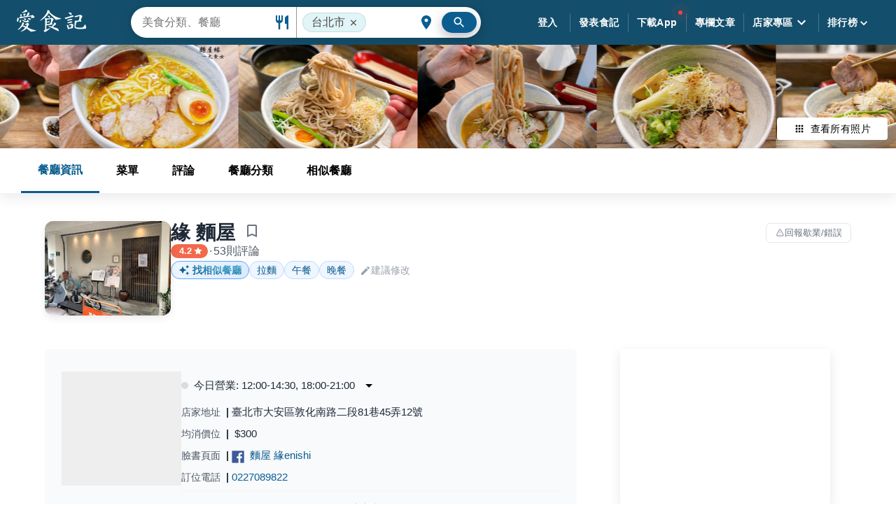

--- FILE ---
content_type: text/html; charset=utf-8
request_url: https://ifoodie.tw/restaurant/559d7d07c03a103ee86c7f21-%E7%B7%A3-%E9%BA%B5%E5%B1%8B
body_size: 135523
content:
<!DOCTYPE html><html><head><link rel="apple-touch-icon" sizes="180x180" href="https://lh3.googleusercontent.com/N7PGUvTGMnAMurEwyl2dVUtd-gQVtjTanR4QcuSQsZyj9V5eqmwsFqsRdUF2HJ9Z0_D6xXuBFNLTC5KmKyzEv0_FXRkAVxaoDk8k65V8w9U=s0"/><link rel="icon" type="image/png" sizes="192x192" href="https://lh3.googleusercontent.com/i7blUNtIv-kp658P2Bf819aK5YFbf_Fo-7RsdfkdF6NVnLVwE_0xk2xifiGJimdqoXFfmtYeF5NIW5k4i743bPFx--7nJg8lEe_aabyJqj4=s192-rp"/><link rel="icon" type="image/png" sizes="32x32" href="https://lh3.googleusercontent.com/i7blUNtIv-kp658P2Bf819aK5YFbf_Fo-7RsdfkdF6NVnLVwE_0xk2xifiGJimdqoXFfmtYeF5NIW5k4i743bPFx--7nJg8lEe_aabyJqj4=s32-rp"/><link rel="icon" type="image/png" sizes="16x16" href="https://lh3.googleusercontent.com/i7blUNtIv-kp658P2Bf819aK5YFbf_Fo-7RsdfkdF6NVnLVwE_0xk2xifiGJimdqoXFfmtYeF5NIW5k4i743bPFx--7nJg8lEe_aabyJqj4=s16-rp"/><link rel="manifest" href="https://cdn.jsdelivr.net/gh/sainteye/sainteye.github.io@master/manifest.json"/><link rel="mask-icon" href="/assets/favicons/safari-pinned-tab.svg" color="#0b5d90"/><link rel="shortcut icon" href="https://lh3.googleusercontent.com/k9lFOo1kxKcm3-NRuIE7JkRBuY4sUJD6MlbW9RnBPypW3YqAMZ9vx2MelvFJn_c3E7rIM1VjDr2_doMnKDJ3VgmIbT56WDRLaKZntDx56fkq=s0"/><meta name="viewport" content="initial-scale=1.0, width=device-width, maximum-scale=1.0, user-scalable=0"/><meta charSet="UTF-8"/><meta name="msapplication-config" content="/assets/favicons/browserconfig.xml"/><meta name="theme-color" content="#ffffff"/><meta name="application-name" content="愛食記"/><meta property="og:site_name" content="愛食記"/><meta property="fb:app_id" content="245067605649260"/><meta property="al:ios:app_name" content="愛食記"/><meta property="al:ios:app_store_id" content="757992884"/><meta property="al:web:should_fallback" content="true"/><meta name="author" content="愛食記"/><meta name="dailymotion-domain-verification" content="dmk1radgo2rj961tb"/><link rel="preconnect" href="https://pagead2.googlesyndication.com"/><link rel="preconnect" href="https://connect.facebook.net"/><link rel="preconnect" href="https://securepubads.g.doubleclick.net"/><script>
  window.mobileCheck = function() {
    if (!navigator || !navigator.userAgent) {return False}
    if (navigator.userAgent.match(/Android/i)
    || navigator.userAgent.match(/webOS/i)
    || navigator.userAgent.match(/iPhone/i)
    || navigator.userAgent.match(/iPad/i)
    || navigator.userAgent.match(/iPod/i)
    || navigator.userAgent.match(/BlackBerry/i)
    || navigator.userAgent.match(/Windows Phone/i)
    ) {return true} else {return false}
  }
</script><script>
  window.googletag = window.googletag || {};
  window.googletag.cmd = window.googletag.cmd || [];
  window.adxSlotDict = window.adxSlotDict || {};
  window.googletag.cmd.push(function() {
    googletag.pubads().disableInitialLoad();
  });
  window.adxBackFilled = function(adsenseSlot){
    let event = new CustomEvent(
      'adxBackFilled', { detail: {adsenseSlot} }
    )
    window.dispatchEvent(event)
  }
  window.adxHide = function(adxSlot){
    let event = new CustomEvent(
      'adxHide', { detail: {adxSlot} }
    )
    window.dispatchEvent(event)
  }
</script><script>
  window.teadsPassback = function(teadsKey) {
    let event = new CustomEvent(
      'teadsAdLoadFail', { detail: {teadsKey} }
    )
    window.dispatchEvent(event)
  }
</script><script>function initAdShield() {
  const script = document.createElement('script');
  script.setAttribute('id', 'WVrQZqComZ');
  script.setAttribute('data-sdk', 'l/1.1.11');
  script.setAttribute('data-cfasync', 'false');
  script.setAttribute('src', 'https://html-load.com/loader.min.js');
  script.setAttribute('charset', 'UTF-8');
  script.setAttribute('data', 'irrron6o4fhugojo4o2o4hch8hto8jhe2h4h8oso7o4ojfogh8h4oj5h4h4fo7o4hefogovh4oso7o4fh4oifuhyojojo7o4qhcuh8hto8jqo4kh9');
  script.setAttribute('onload', "!async function(){let e='html-load.com';const t=window,r=e=>new Promise((t=>setTimeout(t,e))),o=t.atob,a=t.btoa,s=r=>{const s=o('VGhlcmUgd2FzIGEgcHJvYmxlbSBsb2FkaW5nIHRoZSBwYWdlLiBQbGVhc2UgY2xpY2sgT0sgdG8gbGVhcm4gbW9yZS4=');if(confirm(s)){const o=new t.URL('https://report.error-report.com/modal'),s=o.searchParams;s.set('url',a(location.href)),s.set('error',a(r.toString())),s.set('domain',e),location.href=o.href}else location.reload()};try{const c=()=>new Promise((e=>{let r=Math.random().toString(),o=Math.random().toString();t.addEventListener('message',(e=>e.data===r&&t.postMessage(o,'*'))),t.addEventListener('message',(t=>t.data===o&&e())),t.postMessage(r,'*')}));async function n(){try{let e=!1,o=Math.random().toString();if(t.addEventListener('message',(t=>{t.data===o+'_as_res'&&(e=!0)})),t.postMessage(o+'_as_req','*'),await c(),await r(500),e)return!0}catch(e){console.error(e)}return!1}const i=[100,500,1e3];for(let l=0;l<=i.length&&!await n();l++){if(l===i.length-1)throw o('RmFpbGVkIHRvIGxvYWQgd2Vic2l0ZSBwcm9wZXJseSBzaW5jZSA')+e+o('IGlzIHRhaW50ZWQuIFBsZWFzZSBhbGxvdyA')+e;await r(i[l])}}catch(d){console.error(d);try{t.localStorage.setItem(t.location.host+'_fa_'+a('last_bfa_at'),Date.now().toString())}catch(m){}try{setInterval((()=>document.querySelectorAll('link,style').forEach((e=>e.remove()))),100);const h=await(await fetch('https://error-report.com/report?type=loader_light&url='+a(location.href)+'&error='+a(d),{method:'POST'})).text();let g=!1;t.addEventListener('message',(e=>{'as_modal_loaded'===e.data&&(g=!0)}));let p=document.createElement('iframe');const f=new t.URL('https://report.error-report.com/modal'),u=f.searchParams;u.set('url',a(location.href)),u.set('eventId',h),u.set('error',a(d)),u.set('domain',e),p.src=f.href,p.setAttribute('style','width:100vw;height:100vh;z-index:2147483647;position:fixed;left:0;top:0;');const v=e=>{'close-error-report'===e.data&&(p.remove(),t.removeEventListener('message',v))};t.addEventListener('message',v),document.body.appendChild(p);const w=()=>{const e=p.getBoundingClientRect();return'none'!==t.getComputedStyle(p).display&&0!==e.width&&0!==e.height},S=setInterval((()=>{if(!document.contains(p))return clearInterval(S);w()||(s(d),clearInterval(S))}),1e3);setTimeout((()=>{g||s(errStr)}),3e3)}catch(y){s(y)}}}();");
  script.setAttribute('onerror', "!async function(){const e=window,t=e.atob,r=e.btoa;let o=JSON.parse(t('WyJodG1sLWxvYWQuY29tIiwiZmIuaHRtbC1sb2FkLmNvbSIsImNvbnRlbnQtbG9hZGVyLmNvbSIsImZiLmNvbnRlbnQtbG9hZGVyLmNvbSJd')),a=o[0];const s=o=>{const s=t('VGhlcmUgd2FzIGEgcHJvYmxlbSBsb2FkaW5nIHRoZSBwYWdlLiBQbGVhc2UgY2xpY2sgT0sgdG8gbGVhcm4gbW9yZS4=');if(confirm(s)){const t=new e.URL('https://report.error-report.com/modal'),s=t.searchParams;s.set('url',r(location.href)),s.set('error',r(o.toString())),s.set('domain',a),location.href=t.href}else location.reload()};try{if(void 0===e.as_retry&&(e.as_retry=0),e.as_retry>=o.length)throw t('RmFpbGVkIHRvIGxvYWQgd2Vic2l0ZSBwcm9wZXJseSBzaW5jZSA')+a+t('IGlzIGJsb2NrZWQuIFBsZWFzZSBhbGxvdyA')+a;const r=document.querySelector('#WVrQZqComZ'),s=document.createElement('script');for(let e=0;e<r.attributes.length;e++)s.setAttribute(r.attributes[e].name,r.attributes[e].value);const n=new e.URL(r.getAttribute('src'));n.host=o[e.as_retry++],s.setAttribute('src',n.href),r.setAttribute('id',r.getAttribute('id')+'_'),r.parentNode.insertBefore(s,r),r.remove()}catch(t){console.error(t);try{e.localStorage.setItem(e.location.host+'_fa_'+r('last_bfa_at'),Date.now().toString())}catch(e){}try{setInterval((()=>document.querySelectorAll('link,style').forEach((e=>e.remove()))),100);const o=await(await fetch('https://error-report.com/report?type=loader_light&url='+r(location.href)+'&error='+r(t),{method:'POST'})).text();let n=!1;e.addEventListener('message',(e=>{'as_modal_loaded'===e.data&&(n=!0)}));let c=document.createElement('iframe');const i=new e.URL('https://report.error-report.com/modal'),l=i.searchParams;l.set('url',r(location.href)),l.set('eventId',o),l.set('error',r(t)),l.set('domain',a),c.src=i.href,c.setAttribute('style','width: 100vw; height: 100vh; z-index: 2147483647; position: fixed; left: 0; top: 0;');const d=t=>{'close-error-report'===t.data&&(c.remove(),e.removeEventListener('message',d))};e.addEventListener('message',d),document.body.appendChild(c);const m=()=>{const t=c.getBoundingClientRect();return'none'!==e.getComputedStyle(c).display&&0!==t.width&&0!==t.height},h=setInterval((()=>{if(!document.contains(c))return clearInterval(h);m()||(s(t),clearInterval(h))}),1e3);setTimeout((()=>{n||s(errStr)}),3e3)}catch(e){s(e)}}}();");
  document.head.appendChild(script);
}</script><script>
  var innity_adZoneAsync = innity_adZoneAsync || {};
  innity_adZoneAsync.q = innity_adZoneAsync.q || [];

  window.innityFail = {}
  window.innityPassback = function(innityKey) {
    window.innityFail[innityKey] = true
    let event = new CustomEvent(
      'innityAdLoadFail', { detail: {innityKey} }
    )
    window.dispatchEvent(event)
  }
</script><script>
  window.onVM5AdLiteReady = function() {
    if (window.mobileCheck()) {
      VM5AdLite.init({ appKey: '59b9f41d83ac97307177caab' })
    } else {
      VM5AdLite.init({ appKey: '5c6bc6bb89be9b7b3608c4e1' })
    }
  }
  window.vm5Loaded = function(vmFiveId){
    let event = new CustomEvent(
      'vm5AdLoadFail', { detail: {vmFiveId} }
    )
    window.dispatchEvent(event)
  }
</script><script>
  if (!window.deferInitScripts) {
    const listenAndRecordScroll = function () {
  window.addEventListener('pageshow', function (e) {
    var helpBubble = document.getElementById('help-bubble');

    if (e.persisted) {
      helpBubble.style.backgroundColor = 'green';

      if (window.interstitialSlot) {
        googletag.destroySlots([window.interstitialSlot]); // console.log(`💣 destroy interstitialSlot: `, window.interstitialSlot)

        googletag.cmd.push(function () {
          initInterstitial();
        });
      }

      setTimeout(() => {
        let event = new CustomEvent('backToPersistedPage', {
          detail: {}
        });
        window.dispatchEvent(event);
      }, 2000);
    }
  });
};
    listenAndRecordScroll();

    const initObj = {};
    window.deferInitScripts = initObj;
    initObj.deprioritizedScriptsRequested = false;
    initObj.isIframe = window.self !== window.top
    function requestScriptsAfterAdsRequested() {
      if (window.deferInitScripts.deprioritizedScriptsRequested) return;
      // Request deprioritized scripts here.
      console.log('requestScriptsAfterAdsRequested')
      window.deferInitScripts.deprioritizedScriptsRequested = true;
    }

    const initInterstitial = function () {
  const path = window.location.pathname;

  if (path.indexOf('/iframe') != -1) {
    return;
  }

  window.showInterstitial = true;
  window.interstitialReady = false;
  window.interstitialRequested = false;
  let interstitialSlot;
  googletag.cmd.push(function () {
    interstitialSlot = googletag.defineOutOfPageSlot('/230404055/ifoodie_interstitial_ADX', googletag.enums.OutOfPageFormat.INTERSTITIAL);

    if (interstitialSlot) {
      // do not show interstitial ad for unhide case
      window.interstitialSlot = interstitialSlot;
      interstitialSlot.addService(googletag.pubads());
      googletag.pubads().addEventListener('slotOnload', function (event) {
        if (interstitialSlot === event.slot) {
          // console.log('🦔 interstitial 👍🏻✅')
          let event = new CustomEvent('interstitialReady', {});
          window.dispatchEvent(event);
          window.interstitialReady = true;
        }
      });
      googletag.pubads().addEventListener('slotResponseReceived', function (event) {
        if (interstitialSlot === event.slot) {
          // console.log('🦔 interstitial 👍🏻requested')
          window.interstitialRequested = true;
        }
      });
      googletag.pubads().enableSingleRequest();
      googletag.enableServices();
      googletag.pubads().refresh([interstitialSlot]);
    }
  });
};
    initInterstitial();

    setTimeout(requestScriptsAfterAdsRequested, 1.5 * 1000);
  }
</script><script>
  (function(w,d,s,l,i){w[l]=w[l]||[];w[l].push({'gtm.start':
  new Date().getTime(),event:'gtm.js'});var f=d.getElementsByTagName(s)[0],
  j=d.createElement(s),dl=l!='dataLayer'?'&l='+l:'';j.async=true;j.src=
  'https://www.googletagmanager.com/gtm.js?id='+i+dl;f.parentNode.insertBefore(j,f);
  })(window,document,'script','dataLayer','GTM-WJWQMXS');
</script><script>
    function _initGaForAd() {
      const email = ''
      const data = {
        event: 'gaDataInitEvent'
      }
      if (email.length) {
        data.email = 'undefined'
        data.userId = 'undefined'
      }
      window.dataLayer.push(data);
    }
    _initGaForAd()
  </script><script>
    function _sendFbPixel() {
      if (!window._handleFbPixel) {
        setTimeout(() => {
          const email = ''
          const data = {
            event: 'fbPixelInitEvent'
          }
          if (email.length) {
            data.email = 'undefined'
            data.userId = 'undefined'
          }
          window.dataLayer.push(data);
          window._handleFbPixel = function () {
  const path = window.location.pathname;

  if (path.indexOf('/iframe') != -1) {
    const gtmFbPixel = {
      fbPixel: {
        content_name: path,
        content_category: 'User iframe',
        content_type: 'user',
        content_ids: [path]
      },
      fbPixelReady: true,
      fbEvent: 'ViewContent',
      event: 'fbPixelReadyEvent'
    };
    window.dataLayer.push(gtmFbPixel);
  }
};
          window._handleFbPixel();
        }, 1000)
      }
    }
    _sendFbPixel()
  </script><title>緣 麵屋 線上訂位、菜單 | 愛食記</title><meta name="description" content="緣 麵屋 - 最新菜單、網友評論(53則) 評分: 4.2分。緣 麵屋位於台北大安區，地址: 臺北市大安區敦化南路二段81巷45弄12號，訂位電話: 0227089822，均消價位: $300 "/><meta id="iosUrl" property="al:ios:url" content="tpblog://restaurant/559d7d07c03a103ee86c7f21"/><meta property="al:iphone:url" content="tpblog://restaurant/559d7d07c03a103ee86c7f21"/><meta property="al:web:url" content="https://ifoodie.tw/restaurant/559d7d07c03a103ee86c7f21"/><meta id="androidUrl" property="al:android:url" content="ifoodietw://ifoodietw/restaurants/559d7d07c03a103ee86c7f21"/><meta property="al:android:package" content="com.djages.taipeifoodblogs"/><meta property="al:android:app_name" content="愛食記"/><meta property="og:type" content="restaurant.restaurant"/><meta property="og:locale" content="zh_TW"/><meta property="og:url" content="https://ifoodie.tw/restaurant/559d7d07c03a103ee86c7f21"/><meta property="og:title" content="緣 麵屋 線上訂位、菜單 | 愛食記"/><meta property="og:image" content="https://lh3.googleusercontent.com/pDsEE8v_NjgGC7PW-Ztye9ncJiWdqi48Va7hFr3RNiq41ZtTGmaVOYGIMPMzmU2sWr8fOIw_MrhztwqblNdHmw_LG76i-IG-DguWyMiprx0n=s600"/><meta property="og:description" content="緣 麵屋 - 最新菜單、網友評論(53則) 評分: 4.2分。緣 麵屋位於台北大安區，地址: 臺北市大安區敦化南路二段81巷45弄12號，訂位電話: 0227089822，均消價位: $300 "/><meta property="place:location:latitude" content="25.0307116"/><meta property="place:location:longitude" content="121.55015879999999"/><meta name="apple-itunes-app" content="app-id=757992884, app-argument=tpblog:///restaurant/559d7d07c03a103ee86c7f21"/><meta name="referrer" content="always"/><meta name="cover_image" content="https://lh3.googleusercontent.com/pDsEE8v_NjgGC7PW-Ztye9ncJiWdqi48Va7hFr3RNiq41ZtTGmaVOYGIMPMzmU2sWr8fOIw_MrhztwqblNdHmw_LG76i-IG-DguWyMiprx0n=s600"/><meta itemProp="name" content="緣 麵屋 線上訂位、菜單 | 愛食記"/><meta itemProp="description" content="緣 麵屋 - 最新菜單、網友評論(53則) 評分: 4.2分。緣 麵屋位於台北大安區，地址: 臺北市大安區敦化南路二段81巷45弄12號，訂位電話: 0227089822，均消價位: $300 "/><meta itemProp="image" content="https://lh3.googleusercontent.com/pDsEE8v_NjgGC7PW-Ztye9ncJiWdqi48Va7hFr3RNiq41ZtTGmaVOYGIMPMzmU2sWr8fOIw_MrhztwqblNdHmw_LG76i-IG-DguWyMiprx0n=s600"/><link rel="canonical" href="https://ifoodie.tw/restaurant/559d7d07c03a103ee86c7f21-%E7%B7%A3-%E9%BA%B5%E5%B1%8B"/><meta property="dable:item_id" content="559d7d07c03a103ee86c7f21"/><meta property="dable:author" content="愛食記"/><meta property="article:published_time" content="2023-03-25T15:00:00.000Z"/><meta property="article:section" content="愛食記餐廳"/><script type="application/ld+json">{
      "@context": "https://schema.org",
      "@type": "BreadcrumbList",
      "itemListElement": [{"@type":"ListItem","item":{"@id":"https://ifoodie.tw/explore/台北市/list","name":"台北市"},"position":1},{"@type":"ListItem","item":{"@id":"https://ifoodie.tw/explore/台北市/list/大安區","name":"大安區"},"position":2},{"@type":"ListItem","item":{"@id":"https://ifoodie.tw/explore/台北市/list/拉麵","name":"拉麵"},"position":3},{"@type":"ListItem","item":{"@id":"https://ifoodie.tw/restaurant/559d7d07c03a103ee86c7f21-%E7%B7%A3-%E9%BA%B5%E5%B1%8B","name":"緣 麵屋"},"position":4}]
    }</script><script type="application/ld+json">{"@context":"https://schema.org","@type":"Restaurant","image":"https://lh3.googleusercontent.com/pDsEE8v_NjgGC7PW-Ztye9ncJiWdqi48Va7hFr3RNiq41ZtTGmaVOYGIMPMzmU2sWr8fOIw_MrhztwqblNdHmw_LG76i-IG-DguWyMiprx0n=s600","name":"緣 麵屋","address":{"@type":"PostalAddress","streetAddress":"臺北市大安區敦化南路二段81巷45弄12號","addressLocality":"台北市","addressRegion":"大安區","postalCode":"106","addressCountry":"TW"},"url":"https://ifoodie.tw/restaurant/559d7d07c03a103ee86c7f21-%E7%B7%A3-%E9%BA%B5%E5%B1%8B","review":[{"@type":"Review","author":{"@type":"Person","name":"Doris Ch","sameAs":"https://ifoodie.tw/u/5cc716fa2261397aef7cdc1f"},"publisher":{"@type":"Organization","name":"愛食記","sameAs":"https://ifoodie.tw"},"datePublished":"2019-10-24","description":"好吃 老闆人也很熱心","reviewBody":"好吃 老闆人也很熱心","image":"https://lh3.googleusercontent.com/NA67qbaXvN0kDEvKv9TM3LHb1s_FIn3Irb8w4HuyO8B8bT_kkYaH1M2YR7HPxLo4b1xH5S0FqYyVeVoMQPV6WnMR-J_0-fE=s600","reviewRating":{"@type":"Rating","ratingValue":"4","bestRating":"5","worstRating":"1"}},{"@type":"Review","author":{"@type":"Person","name":"Mandy Hung","sameAs":"https://ifoodie.tw/u/5810236223679c26d5a87744"},"publisher":{"@type":"Organization","name":"愛食記","sameAs":"https://ifoodie.tw"},"datePublished":"2019-08-14","description":"沾麵是本店特色，單價偏高不過內用可調整麵的份量，位子不多。外帶的部分有提供夏季限定的柚子冷麵，價格也比內用實惠許多（份量不能調整）","reviewBody":"沾麵是本店特色，單價偏高不過內用可調整麵的份量，位子不多。外帶的部分有提供夏季限定的柚子冷麵，價格也比內用實惠許多（份量不能調整）","image":"https://lh3.googleusercontent.com/4giFsRvSo0dYJc39MsSx-ql2V4gcfpW-6pUleo2w2xD7Y2F_w5hg_g3XamMS7Ufw4pi5Pc7Hutffk30YQiwcxL2ekROFDwKx=s600","reviewRating":{"@type":"Rating","ratingValue":"4","bestRating":"5","worstRating":"1"}},{"@type":"Review","author":{"@type":"Person","name":"Nancy Hwang","sameAs":"https://ifoodie.tw/u/5a100ae123679c1c87559702"},"publisher":{"@type":"Organization","name":"愛食記","sameAs":"https://ifoodie.tw"},"datePublished":"2017-11-22","description":"當時夏天吃了柚子沾麵，很好吃。麵很Q而且汁不油膩","reviewBody":"當時夏天吃了柚子沾麵，很好吃。麵很Q而且汁不油膩","reviewRating":{"@type":"Rating","ratingValue":"4","bestRating":"5","worstRating":"1"}}],"aggregateRating":{"@type":"AggregateRating","ratingValue":"4.2","reviewCount":"53"},"telephone":"0227089822","servesCuisine":["豚骨魚介沾麵🌟","咖哩飯","柚子冷麵(夏季限定)","白醬沾麵","魚高豚骨拉麵(淡)"],"geo":{"@type":"GeoCoordinates","latitude":25.0307116,"longitude":121.55015879999999},"priceRange":"$300"}</script><script type="application/ld+json">{}</script><meta name="next-head-count" content="62"/><link rel="preconnect" href="https://fonts.gstatic.com" crossorigin /><link rel="preload" href="https://ifoodie.tw/_next/static/css/d40143e1ce51d24c.css" as="style"/><link rel="stylesheet" href="https://ifoodie.tw/_next/static/css/d40143e1ce51d24c.css" data-n-g=""/><link rel="preload" href="https://ifoodie.tw/_next/static/css/3dcac1132b3a4826.css" as="style"/><link rel="stylesheet" href="https://ifoodie.tw/_next/static/css/3dcac1132b3a4826.css" data-n-p=""/><noscript data-n-css=""></noscript><script defer="" nomodule="" src="https://ifoodie.tw/_next/static/chunks/polyfills-c67a75d1b6f99dc8.js"></script><script src="https://cdn.jsdelivr.net/gh/sainteye/sainteye.github.io@fb85f956c83a97905d626c83d48844d584e2586a/js/prebid/prebidConfig.js" defer="" data-nscript="beforeInteractive"></script><script src="https://cdn.jsdelivr.net/gh/sainteye/sainteye.github.io@f8d9919a2d8c0e7a024dfae71cc119801e85558d/js/prebid/prebid8.27.0.js" defer="" data-nscript="beforeInteractive"></script><script src="https://pagead2.googlesyndication.com/pagead/js/adsbygoogle.js" defer="" data-nscript="beforeInteractive"></script><script src="https://securepubads.g.doubleclick.net/tag/js/gpt.js" defer="" data-nscript="beforeInteractive"></script><script src="https://cdn.jsdelivr.net/gh/sainteye/sainteye.github.io@fb85f956c83a97905d626c83d48844d584e2586a/js/prebid/prebidConfig.js" defer="" data-nscript="beforeInteractive"></script><script src="https://cdn.jsdelivr.net/gh/sainteye/sainteye.github.io@f8d9919a2d8c0e7a024dfae71cc119801e85558d/js/prebid/prebid8.27.0.js" defer="" data-nscript="beforeInteractive"></script><script src="https://pagead2.googlesyndication.com/pagead/js/adsbygoogle.js" defer="" data-nscript="beforeInteractive"></script><script src="https://securepubads.g.doubleclick.net/tag/js/gpt.js" defer="" data-nscript="beforeInteractive"></script><script defer="" src="https://ifoodie.tw/_next/static/chunks/9297.51fdec864d60ea60.js"></script><script defer="" src="https://ifoodie.tw/_next/static/chunks/5636.575afef25fa92dfa.js"></script><script src="https://ifoodie.tw/_next/static/chunks/webpack-98fb99fd8ac5964b.js" defer=""></script><script src="https://ifoodie.tw/_next/static/chunks/main-85d83075bbd0bd26.js" defer=""></script><script src="https://ifoodie.tw/_next/static/chunks/mui-9a419114295fc830.js" defer=""></script><script src="https://ifoodie.tw/_next/static/chunks/pages/_app-f01bbdbb8db475e7.js" defer=""></script><script src="https://ifoodie.tw/_next/static/chunks/pages/restaurant-d6928304cbb7d27c.js" defer=""></script><script src="https://ifoodie.tw/_next/static/aHdkW4_0R120wMI3eqvx3/_buildManifest.js" defer=""></script><script src="https://ifoodie.tw/_next/static/aHdkW4_0R120wMI3eqvx3/_ssgManifest.js" defer=""></script><style id="__jsx-672653717">@font-face{font-display:optional;}.content.jsx-672653717{margin-top:64px;display:-webkit-box;display:-webkit-flex;display:-ms-flexbox;display:flex;min-height:calc(100vh - 64px);}.content.jsx-672653717 main.jsx-672653717{width:100%;}@media (max-width:780px){.content.jsx-672653717{margin-top:56px;min-height:calc(100vh - 56px);}}</style><style id="__jsx-2399660808">@-webkit-keyframes help-bubble-pulse-jsx-2399660808{0%{-webkit-transform:scale(1);-ms-transform:scale(1);transform:scale(1);opacity:0.75;}25%{-webkit-transform:scale(1);-ms-transform:scale(1);transform:scale(1);opacity:0.75;}100%{-webkit-transform:scale(2.5);-ms-transform:scale(2.5);transform:scale(2.5);opacity:0;}}@keyframes help-bubble-pulse-jsx-2399660808{0%{-webkit-transform:scale(1);-ms-transform:scale(1);transform:scale(1);opacity:0.75;}25%{-webkit-transform:scale(1);-ms-transform:scale(1);transform:scale(1);opacity:0.75;}100%{-webkit-transform:scale(2.5);-ms-transform:scale(2.5);transform:scale(2.5);opacity:0;}}.header-frame.jsx-2399660808{display:-webkit-box;display:-webkit-flex;display:-ms-flexbox;display:flex;}.header-frame.loading.jsx-2399660808{position:fixed;width:100%;top:0;background-color:#134f6c;}.header-frame.loading.jsx-2399660808 .tool-bar-root.jsx-2399660808{width:100%;display:-webkit-box;display:-webkit-flex;display:-ms-flexbox;display:flex;-webkit-align-items:center;-webkit-box-align:center;-ms-flex-align:center;align-items:center;padding-left:16px;padding-right:16px;}@media (min-width:600px){.header-frame.loading.jsx-2399660808 .tool-bar-root.jsx-2399660808{padding-left:24px;padding-right:24px;}}.header-frame.jsx-2399660808 .tool-bar-root{min-height:56px;}@media (min-width:600px){.header-frame.jsx-2399660808 .tool-bar-root{min-height:56px;}}@media (min-width:781px){.header-frame.jsx-2399660808 .tool-bar-root{min-height:64px;}}.header-frame.jsx-2399660808 .app-bar.default{background-color:#134f6c;}.drawer-paper.jsx-2399660808{width:250px;}.tool-bar.jsx-2399660808{width:100%;display:-webkit-box;display:-webkit-flex;display:-ms-flexbox;display:flex;-webkit-align-items:center;-webkit-box-align:center;-ms-flex-align:center;align-items:center;-webkit-box-pack:justify;-webkit-justify-content:space-between;-ms-flex-pack:justify;justify-content:space-between;overflow:visible;}.tool-bar.jsx-2399660808 .ifoodie-logo{fill:#ffffff;width:100px;height:38px;}.tool-bar.jsx-2399660808 .ifoodie-logo:active{opacity:0.8;}@media (max-width:780px){.tool-bar.jsx-2399660808 .ifoodie-logo{height:28px;}}.tool-bar.jsx-2399660808 .right.jsx-2399660808{-webkit-flex:none;-ms-flex:none;flex:none;display:-webkit-box;display:-webkit-flex;display:-ms-flexbox;display:flex;-webkit-flex-direction:row;-ms-flex-direction:row;flex-direction:row;-webkit-box-pack:center;-webkit-justify-content:center;-ms-flex-pack:center;justify-content:center;-webkit-align-items:center;-webkit-box-align:center;-ms-flex-align:center;align-items:center;}.tool-bar.jsx-2399660808 .right.jsx-2399660808 .sub-header{width:auto;position:relative;}@media (max-width:1000px){.tool-bar.jsx-2399660808 .right.jsx-2399660808 .sub-header{display:none;}}.tool-bar.jsx-2399660808 .right.jsx-2399660808 .sub-header .app-bar{background-color:transparent;box-shadow:none;}.tool-bar.jsx-2399660808 .right.jsx-2399660808 .sub-header .app-bar .tool-bar-root{padding-right:0;}.tool-bar.jsx-2399660808 .right.jsx-2399660808 .sub-header .app-bar .tool-bar-root .sub-header-list .sub-header-item .menu-content-outer{padding-top:15px;}.tool-bar.jsx-2399660808 .right.jsx-2399660808 .sub-header .app-bar .tool-bar-root .sub-header-list .sub-header-item .sub-header-btn{padding:12px;margin:0;border-radius:3px;}.tool-bar.jsx-2399660808 .right.jsx-2399660808 .sub-header .app-bar .tool-bar-root .sub-header-list .sub-header-item .sub-header-btn:hover{margin-top:15px;background:rgba(153,153,153,0.2);}.tool-bar.jsx-2399660808 .right.jsx-2399660808 .sub-header .app-bar .tool-bar-root .sub-header-list .sub-header-item .sub-header-label{color:#fff;font-weight:700;}.tool-bar.jsx-2399660808 .right.jsx-2399660808 .sub-header .app-bar .tool-bar-root .sub-header-list .sub-header-item .sub-header-label .icon-arrow-down{margin-left:0;}.tool-bar.jsx-2399660808 .right.jsx-2399660808 .sub-header .app-bar .tool-bar-root .sub-header-list .sub-header-divider{width:1px;height:27px;border-right:1px solid #4d7288;}.tool-bar.jsx-2399660808 .right.jsx-2399660808 .sub-header .app-bar .tool-bar-root .sub-header-list .sub-header-divider:first-child{display:none;}.tool-bar.jsx-2399660808 .right.jsx-2399660808 .sub-header .app-bar .tool-bar-root .sub-header-list-right{display:none;}.tool-bar.jsx-2399660808 .right.jsx-2399660808 .sub-header .app-bar .icon-restaurant{display:none;}.tool-bar.jsx-2399660808 .right.jsx-2399660808 .sub-header .app-bar .icon-location-city{display:none;}.tool-bar.jsx-2399660808 .left.jsx-2399660808{-webkit-flex:none;-ms-flex:none;flex:none;}.tool-bar.jsx-2399660808 .center.jsx-2399660808{-webkit-flex:1;-ms-flex:1;flex:1;}.tool-bar.jsx-2399660808 .navigation-btn{padding:12px;}.tool-bar.jsx-2399660808 .navigation-btn:hover{background:rgba(153,153,153,0.2);}.tool-bar.jsx-2399660808 .navigation-btn .header-app-link.jsx-2399660808{color:#fff;}.tool-bar.jsx-2399660808 .navigation-btn__label{color:#ffffff;font-weight:bold;}.tool-bar.jsx-2399660808 .avatar.jsx-2399660808{border-radius:50%;display:inline-block;vertical-align:middle;width:44px;height:44px;border:1px solid white;background-position:center;background-size:cover;background-color:#ddd;cursor:pointer;}@media (max-width:780px){.tool-bar.jsx-2399660808 .avatar.jsx-2399660808{width:36px;height:36px;border:1px solid rgba(255,255,255,0.5);}}.tool-bar.jsx-2399660808 .navigation-list.jsx-2399660808{display:-webkit-box;display:-webkit-flex;display:-ms-flexbox;display:flex;-webkit-flex-direction:row;-ms-flex-direction:row;flex-direction:row;-webkit-align-items:center;-webkit-box-align:center;-ms-flex-align:center;align-items:center;}.tool-bar.jsx-2399660808 .navigation-list.jsx-2399660808 li.jsx-2399660808{position:relative;}@media (max-width:780px){.tool-bar.jsx-2399660808 .navigation-list.jsx-2399660808 li.jsx-2399660808{display:none;}.tool-bar.jsx-2399660808 .navigation-list.jsx-2399660808 li.show-on-mobile.jsx-2399660808{display:block;}}.tool-bar.jsx-2399660808 .navigation-list.jsx-2399660808 li.navigation-item.jsx-2399660808 .avatar.jsx-2399660808{margin-right:10px;}.tool-bar.jsx-2399660808 .navigation-list.jsx-2399660808 li.avatar-item.jsx-2399660808{margin-left:16px;margin-right:10px;}@media (max-width:780px){.tool-bar.jsx-2399660808 .navigation-list.jsx-2399660808 li.avatar-item.jsx-2399660808{display:-webkit-box;display:-webkit-flex;display:-ms-flexbox;display:flex;margin-left:12px;margin-right:0;}}@media (max-width:780px){.tool-bar.jsx-2399660808 .navigation-list.jsx-2399660808 li.app-download-item.jsx-2399660808{display:-webkit-box;display:-webkit-flex;display:-ms-flexbox;display:flex;}.tool-bar.jsx-2399660808 .navigation-list.jsx-2399660808 li.app-download-item.hide.jsx-2399660808{display:none;}}@media (max-width:780px){.tool-bar.jsx-2399660808 .navigation-list.jsx-2399660808 li.drop-down-menu.jsx-2399660808{display:-webkit-box;display:-webkit-flex;display:-ms-flexbox;display:flex;}}.tool-bar.jsx-2399660808 .navigation-divider.jsx-2399660808{width:1px;height:27px;border-right:1px solid #4d7288;}@media (max-width:780px){.tool-bar.jsx-2399660808 .navigation-divider.jsx-2399660808{display:none;}}.tool-bar.jsx-2399660808 .navigation-item-ranking-charts.jsx-2399660808 .icon-arrow-down{width:20px;margin-top:1px;margin-left:-1px;}.tool-bar.jsx-2399660808 .navigation-item-store.jsx-2399660808:hover .hover-items.jsx-2399660808{opacity:1;visibility:visible;}.tool-bar.jsx-2399660808 .navigation-item-ranking-charts.jsx-2399660808:hover .hover-items.jsx-2399660808{opacity:1;visibility:visible;}.tool-bar.jsx-2399660808 .avatar-item.jsx-2399660808:hover .hover-items.jsx-2399660808{opacity:1;visibility:visible;right:0;top:46px;min-width:120px;}.tool-bar.jsx-2399660808 .avatar-item.jsx-2399660808:hover .hover-items.jsx-2399660808 .profile-btn{padding:12px 4px;width:100%;color:rgba(0,0,0,0.8);}.tool-bar.jsx-2399660808 .avatar-item.jsx-2399660808:hover .hover-items.jsx-2399660808 .profile-btn:hover{background-color:#f5f5f5;}.tool-bar.jsx-2399660808 .avatar-item.jsx-2399660808:hover .hover-items.jsx-2399660808 .profile-icon{margin-right:8px;color:rgba(0,0,0,0.8);width:20px;}.tool-bar.jsx-2399660808 .hover-items.jsx-2399660808{position:absolute;background-color:rgba(255,255,255,0);visibility:hidden;opacity:0;-webkit-transition-property:opacity,display;transition-property:opacity,display;-webkit-transition-duration:0.1s;transition-duration:0.1s;}.tool-bar.jsx-2399660808 .hover-items.jsx-2399660808 .hover-items-content{text-align:center;border-radius:3px;}.tool-bar.jsx-2399660808 .hover-items.jsx-2399660808 .black-color{color:rgba(0,0,0,0.8705882353);}.tool-bar.jsx-2399660808 .hover-items.jsx-2399660808 .weekly{border-radius:0;}.tool-bar.jsx-2399660808 .hover-items.jsx-2399660808 .monthly{border-radius:0;}.tool-bar.jsx-2399660808 .hover-items.jsx-2399660808 ul.jsx-2399660808{display:-webkit-box;display:-webkit-flex;display:-ms-flexbox;display:flex;-webkit-flex-direction:column;-ms-flex-direction:column;flex-direction:column;padding-top:10px;padding-bottom:10px;background:#fff;}.tool-bar.jsx-2399660808 .hover-items.jsx-2399660808 ul.jsx-2399660808 li.jsx-2399660808 a.jsx-2399660808{color:#000;font-weight:700;font-size:0.875rem;}.tool-bar.jsx-2399660808 .app-download-item.jsx-2399660808{display:none;}.tool-bar.jsx-2399660808 .navigation-item-reserve.jsx-2399660808{display:block;}.tool-bar.jsx-2399660808 .app-download-item.jsx-2399660808 .help-bubble.jsx-2399660808,.tool-bar.jsx-2399660808 .navigation-item-reserve.jsx-2399660808 .help-bubble.jsx-2399660808{right:2px;top:4px;display:block;position:absolute;cursor:pointer;}.tool-bar.jsx-2399660808 .app-download-item.jsx-2399660808 .help-bubble.jsx-2399660808:after,.tool-bar.jsx-2399660808 .navigation-item-reserve.jsx-2399660808 .help-bubble.jsx-2399660808:after{content:"";background-color:#fa3e3e;width:6px;height:6px;border-radius:50%;position:absolute;display:block;top:3px;left:3px;}.tool-bar.jsx-2399660808 .app-download-item.jsx-2399660808 .help-bubble-inner-dot.jsx-2399660808,.tool-bar.jsx-2399660808 .app-download-item.jsx-2399660808 .help-bubble-outer-dot.jsx-2399660808,.tool-bar.jsx-2399660808 .navigation-item-reserve.jsx-2399660808 .help-bubble-inner-dot.jsx-2399660808,.tool-bar.jsx-2399660808 .navigation-item-reserve.jsx-2399660808 .help-bubble-outer-dot.jsx-2399660808{display:block;text-align:center;opacity:1;background-color:rgba(250,62,62,0.4);width:12px;height:12px;border-radius:50%;-webkit-animation:help-bubble-pulse 1.5s linear infinite;-webkit-animation:help-bubble-pulse-jsx-2399660808 1.5s linear infinite;animation:help-bubble-pulse-jsx-2399660808 1.5s linear infinite;}@media (max-width:500px){.tool-bar.jsx-2399660808 .app-download-item.jsx-2399660808{display:block;}.tool-bar.jsx-2399660808 .navigation-item-reserve.jsx-2399660808{display:none;}}.drop-down-menu.jsx-2399660808{display:none;}@media (max-width:780px){.drop-down-menu.jsx-2399660808{display:block;}}</style><style id="__jsx-407346976">@charset "UTF-8";.loading.jsx-407346976{max-width:1200px;margin:0 auto;font-size:18px;font-weight:500;text-align:center;margin-top:120px;color:#6b7280;}.main-content.jsx-407346976{max-width:1200px;margin:0 auto;margin-top:20px;margin-bottom:40px;}@media (min-width:780px){.main-content.jsx-407346976{padding:0 24px;}}@media (max-width:780px){.main-content.jsx-407346976{margin-top:0;padding:0 6px;}}.column-container.jsx-407346976{display:grid;grid-template-columns:1fr 360px;gap:32px;margin-top:24px;}@media (max-width:1024px){.column-container.jsx-407346976{grid-template-columns:1fr 300px;gap:24px;}}@media (max-width:780px){.column-container.jsx-407346976{grid-template-columns:1fr;gap:20px;margin-top:8px;}}.left-column.jsx-407346976{min-width:0;display:-webkit-box;display:-webkit-flex;display:-ms-flexbox;display:flex;-webkit-flex-direction:column;-ms-flex-direction:column;flex-direction:column;gap:24px;}@media (max-width:780px){.left-column.jsx-407346976{gap:0;}}.right-column.jsx-407346976{display:-webkit-box;display:-webkit-flex;display:-ms-flexbox;display:flex;-webkit-flex-direction:column;-ms-flex-direction:column;flex-direction:column;gap:24px;}@media (max-width:780px){.right-column.jsx-407346976{gap:20px;margin-top:0;}}.brief.jsx-407346976{background:#f8fafc;border-radius:8px;padding:24px;margin:0;}@media (max-width:780px){.brief.jsx-407346976{padding:20px;border-radius:6px;}}.brief.jsx-407346976 .restaurant-short.jsx-407346976{margin:0 0 16px 0;color:#1f2937;line-height:1.5;font-family:-apple-system,BlinkMacSystemFont,"Segoe UI",Roboto,sans-serif;font-size:18px;font-weight:600;display:-webkit-box;display:-webkit-flex;display:-ms-flexbox;display:flex;-webkit-align-items:center;-webkit-box-align:center;-ms-flex-align:center;align-items:center;gap:8px;}@media (max-width:780px){.brief.jsx-407346976 .restaurant-short.jsx-407346976{font-size:16px;margin-bottom:12px;}}.brief.jsx-407346976 #brief-long.jsx-407346976 a{font-weight:600;color:#0b5d90;-webkit-text-decoration:none;text-decoration:none;}.brief.jsx-407346976 #brief-long.jsx-407346976 a:hover{-webkit-text-decoration:underline;text-decoration:underline;}.brief.jsx-407346976 .restaurant-long.jsx-407346976{line-height:1.6;font-size:16px;padding:0;margin:0;text-align:left;color:#4b5563;word-wrap:break-word;word-break:break-word;}@media (max-width:780px){.brief.jsx-407346976 .restaurant-long.jsx-407346976{line-height:1.5;font-size:15px;}}.ad-list-desktop.jsx-407346976{display:-webkit-box;display:-webkit-flex;display:-ms-flexbox;display:flex;-webkit-box-pack:center;-webkit-justify-content:center;-ms-flex-pack:center;justify-content:center;margin-top:0;background:#f8fafc;border-radius:8px;padding:20px;overflow:hidden;}.ad-list-desktop.banner.jsx-407346976{background:transparent;padding:0;margin-top:0;}@media (max-width:1100px){.ad-list-desktop.banner.jsx-407346976{display:none;}}@media (max-width:780px){.ad-list-desktop.jsx-407346976{border-radius:6px;padding:16px;}}.ad-list-desktop.jsx-407346976 .ads{margin:0 auto;}.ad-right-column-desktop.jsx-407346976{margin-top:0;text-align:center;}.ad-right-column-desktop.jsx-407346976 .ads{margin:0 auto;}.ad-outer.jsx-407346976{text-align:center;margin-top:24px;}@media (max-width:780px){.ad-outer.jsx-407346976{margin-top:16px;}}.video-outer.jsx-407346976{background:#f8fafc;border-radius:8px;padding:20px;text-align:center;}@media (max-width:780px){.video-outer.jsx-407346976{padding:16px;border-radius:6px;}}.title.jsx-407346976{font-size:24px;font-weight:700;color:#1f2937;line-height:1.3;margin:0;}@media (max-width:780px){.title.jsx-407346976{font-size:20px;margin-top:0;margin-bottom:0;}}@media (max-width:750px){.search-input-wrap.jsx-407346976{-webkit-box-pack:end;-webkit-justify-content:flex-end;-ms-flex-pack:end;justify-content:flex-end;display:-webkit-box;display:-webkit-flex;display:-ms-flexbox;display:flex;-webkit-align-items:center;-webkit-box-align:center;-ms-flex-align:center;align-items:center;}}.search-input-wrap.jsx-407346976 .restaurant-page-header-input{-webkit-box-pack:center;-webkit-justify-content:center;-ms-flex-pack:center;justify-content:center;padding-left:16px;}@media (max-width:750px){.search-input-wrap.jsx-407346976 .restaurant-page-header-input{display:none;}}.search-input-wrap.jsx-407346976 .search-link-btn{fill:#ffffff;width:24px;height:24px;cursor:pointer;display:none;-webkit-transition:all 0.2s ease;transition:all 0.2s ease;}.search-input-wrap.jsx-407346976 .search-link-btn:hover{opacity:0.8;}@media (max-width:750px){.search-input-wrap.jsx-407346976 .search-link-btn{display:block;}}.sub-yt-wrapper.jsx-407346976 .sub-yt.jsx-407346976{height:43px;vertical-align:top;margin-left:20px;cursor:pointer;margin-top:-2px;-webkit-transition:opacity 0.2s ease;transition:opacity 0.2s ease;}.sub-yt-wrapper.jsx-407346976 .sub-yt.jsx-407346976:hover{opacity:0.8;}.matched-content-outer.jsx-407346976{width:100%;min-width:1px;min-height:1px;background:#f8fafc;border-radius:8px;padding:20px;}@media (max-width:780px){.matched-content-outer.jsx-407346976{padding:16px;border-radius:6px;}}.iframe-fb-video-outer.jsx-407346976{margin:0;text-align:center;background:#f8fafc;border-radius:8px;padding:20px;}@media (max-width:780px){.iframe-fb-video-outer.jsx-407346976{padding:16px;border-radius:6px;}}.main-content.jsx-407346976::after{display:none;}</style><style id="__jsx-1277233869">@charset "UTF-8";.search-input.jsx-1277233869{display:-webkit-box;display:-webkit-flex;display:-ms-flexbox;display:flex;-webkit-align-items:center;-webkit-box-align:center;-ms-flex-align:center;align-items:center;padding-left:25px;}.search-input.jsx-1277233869 .search-input-header.jsx-1277233869{display:none;}.search-input.jsx-1277233869 .search-button{background-color:#0b5d90;border-radius:26px;min-height:30px;height:30px;padding:0px;min-width:-webkit-fit-content;min-width:-moz-fit-content;min-width:fit-content;padding-left:15px;padding-right:15px;margin-left:10px;margin-right:-10px;box-shadow:none;-webkit-flex:none;-ms-flex:none;flex:none;box-shadow:rgba(22,34,51,0.3) 0px 6px 16px;}.search-input.jsx-1277233869 .search-button-text{color:#ffffff;font-size:14px;font-weight:600;}.search-input.jsx-1277233869 .search-icon{color:#ffffff;width:20px;height:20px;}.input-group.jsx-1277233869{max-width:500px;-webkit-flex:1;-ms-flex:1;flex:1;display:-webkit-box;display:-webkit-flex;display:-ms-flexbox;display:flex;border-radius:34px;background-color:#ffffff;height:44px;padding:0px 16px;margin-right:16px;-webkit-align-items:center;-webkit-box-align:center;-ms-flex-align:center;align-items:center;box-shadow:rgba(0,0,0,0.15) 0px 2px 18px 0px;-webkit-transition:all 180ms ease-in-out;transition:all 180ms ease-in-out;}.input-group.jsx-1277233869 .input-search-icon{display:none;}.input-group.jsx-1277233869 .input-icon{color:#0b5d90;z-index:3;}.input-group.jsx-1277233869 .autocomplete-root{height:100%;-webkit-flex:1;-ms-flex:1;flex:1;}.input-group.jsx-1277233869 .autocomplete-suggestions{margin-left:-8px;}@media (max-width:650px){.input-group.jsx-1277233869 .autocomplete-suggestions{margin-left:0;}}.input-group.jsx-1277233869 .autocomplete-root.foreground{z-index:3;min-width:60px;}.input-group.jsx-1277233869 .suggestions{color:#4a4a4a;width:320px;background-color:#ffffff;box-shadow:0 2px 4px 0 rgba(0,0,0,0.5);overflow-y:auto;max-height:50vh;}@media (max-width:780px){.input-group.jsx-1277233869 .suggestions{display:none;}.input-group.jsx-1277233869 .suggestions.composing-search{display:block;}}.divider.jsx-1277233869{border-right:1px solid #979797;height:100%;width:0px;margin-left:8px;margin-right:8px;}.current-place-tag.jsx-1277233869{-webkit-flex:none;-ms-flex:none;flex:none;color:#4a4a4a;border-radius:15px;padding:0 10px 0 12px;border:solid 1px rgba(0,41,70,0.11);background-color:#e1f4f7;display:-webkit-box;display:-webkit-flex;display:-ms-flexbox;display:flex;height:28px;-webkit-box-pack:center;-webkit-justify-content:center;-ms-flex-pack:center;justify-content:center;-webkit-align-items:center;-webkit-box-align:center;-ms-flex-align:center;align-items:center;max-width:200px;white-space:nowrap;cursor:pointer;}.current-place-tag.jsx-1277233869 .current-place-tag-content.jsx-1277233869{max-width:160px;overflow:hidden;}.current-place-tag.jsx-1277233869 .input-close-icon{width:14px;height:19px;margin-left:5px;cursor:pointer;}.restaurant-suggestion.jsx-1277233869{display:-webkit-box;display:-webkit-flex;display:-ms-flexbox;display:flex;-webkit-align-items:center;-webkit-box-align:center;-ms-flex-align:center;align-items:center;}.restaurant-suggestion.jsx-1277233869 .item-content.jsx-1277233869{-webkit-flex:1;-ms-flex:1;flex:1;min-width:0;overflow:hidden;text-overflow:ellipsis;white-space:nowrap;margin-right:8px;}.restaurant-suggestion.jsx-1277233869 .item-content.jsx-1277233869 .item-title.jsx-1277233869{white-space:nowrap;overflow:hidden;text-overflow:ellipsis;}.restaurant-suggestion.jsx-1277233869 .item-content.jsx-1277233869 .item-info.jsx-1277233869{white-space:nowrap;overflow:hidden;text-overflow:ellipsis;}.restaurant-suggestion.jsx-1277233869 .item-ai.jsx-1277233869{padding:4px;display:-webkit-box;display:-webkit-flex;display:-ms-flexbox;display:flex;-webkit-align-items:center;-webkit-box-align:center;-ms-flex-align:center;align-items:center;-webkit-flex-direction:column;-ms-flex-direction:column;flex-direction:column;-webkit-box-pack:justify;-webkit-justify-content:space-between;-ms-flex-pack:justify;justify-content:space-between;font-size:12px;background-clip:text;-webkit-text-fill-color:transparent;background-position:0% 75%;background-image:radial-gradient(at center top,rgb(91,192,222),rgb(11,93,144));background-size:150% 150%;}.restaurant-suggestion.jsx-1277233869 .item-ai.jsx-1277233869 .item-icon{font-size:16px;margin-bottom:4px;color:#0b5d90;}.keyword-item.restaurant-suggestion.jsx-1277233869{padding:6px 8px;}.place-item.jsx-1277233869,.keyword-item.jsx-1277233869{padding:12px;background-color:#ffffff;cursor:pointer;}@media (max-width:600px){.place-item.jsx-1277233869,.keyword-item.jsx-1277233869{padding:12px;font-size:16px;border-bottom:1px solid #efefef;margin-left:4px;}}.place-item.jsx-1277233869 .item-title.jsx-1277233869,.keyword-item.jsx-1277233869 .item-title.jsx-1277233869{margin-bottom:4px;}.place-item.jsx-1277233869 .item-info.jsx-1277233869,.keyword-item.jsx-1277233869 .item-info.jsx-1277233869{font-size:12px;color:#9b9b9b;}.place-item.jsx-1277233869 .item-photo.jsx-1277233869,.keyword-item.jsx-1277233869 .item-photo.jsx-1277233869{width:50px;height:50px;object-fit:cover;border-radius:3px;-webkit-flex:none;-ms-flex:none;flex:none;margin-right:8px;margin-top:2px;}.place-item.current-location.jsx-1277233869{color:#0073bb;display:-webkit-box;display:-webkit-flex;display:-ms-flexbox;display:flex;-webkit-align-items:center;-webkit-box-align:center;-ms-flex-align:center;align-items:center;}.place-item.current-location.jsx-1277233869 .nearme-icon{fill:#0073bb;width:18px;height:18px;margin-right:8px;}.keyword-item.all-restaurant.jsx-1277233869{display:-webkit-box;display:-webkit-flex;display:-ms-flexbox;display:flex;-webkit-align-items:center;-webkit-box-align:center;-ms-flex-align:center;align-items:center;}.keyword-item.all-restaurant.jsx-1277233869 .localdining-icon{width:20px;height:20px;margin-right:8px;}.place-item-active.jsx-1277233869,.keyword-item-active.jsx-1277233869{background-color:#e1f4f7;}</style><style id="__jsx-2615627786">.autocomplete-input.jsx-2615627786{position:relative;border-radius:15px;background-color:white;}.autocomplete-input.jsx-2615627786 input.jsx-2615627786{border:none;padding:0;height:100%;width:100%;}.autocomplete-input.jsx-2615627786 input.jsx-2615627786:focus{outline:none;}.autocomplete-input.jsx-2615627786 .suggestions.jsx-2615627786{position:absolute;background-color:#ffffff;top:40px;left:0px;}</style><style id="__jsx-957251111">.action-menu.jsx-957251111{position:-webkit-sticky;position:sticky;top:64px;background-color:white;color:black;z-index:5;height:64px;box-shadow:rgba(22,34,51,0.08) 0px 8px 16px;}@media (max-width:640px){.action-menu.jsx-957251111{top:56px;height:48px;}}.action-menu.jsx-957251111 .innert.jsx-957251111::-webkit-scrollbar{display:none;}.action-menu.jsx-957251111 .innert.jsx-957251111{margin-left:auto;margin-right:auto;overflow:scroll;width:100%;max-width:1220px;-webkit-flex-direction:row;-ms-flex-direction:row;flex-direction:row;-webkit-align-items:center;-webkit-box-align:center;-ms-flex-align:center;align-items:center;-webkit-box-pack:justify;-webkit-justify-content:space-between;-ms-flex-pack:justify;justify-content:space-between;}.action-menu.jsx-957251111 .innert.jsx-957251111 .tabs-container.jsx-957251111{-webkit-align-items:stretch;-webkit-box-align:stretch;-ms-flex-align:stretch;align-items:stretch;background-color:rgba(0,0,0,0);border:0px solid black;box-sizing:border-box;display:-webkit-box;display:-webkit-flex;display:-ms-flexbox;display:flex;-webkit-flex-basis:auto;-ms-flex-preferred-size:auto;flex-basis:auto;-webkit-flex-direction:row;-ms-flex-direction:row;flex-direction:row;-webkit-flex-shrink:0;-ms-flex-negative:0;flex-shrink:0;list-style:none;margin:0px;min-height:0px;min-width:0px;padding:0px;position:relative;-webkit-text-decoration:none;text-decoration:none;z-index:0;}.action-menu.jsx-957251111 .innert.jsx-957251111 .tabs-container.main.jsx-957251111{-webkit-flex-shrink:1;-ms-flex-negative:1;flex-shrink:1;-webkit-box-flex:1;-webkit-flex-grow:1;-ms-flex-positive:1;flex-grow:1;max-width:1220px;}.action-menu.jsx-957251111 .innert.jsx-957251111 .tabs-container.jsx-957251111 .tab-item.jsx-957251111{text-wrap:nowrap;-webkit-align-items:stretch;-webkit-box-align:stretch;-ms-flex-align:stretch;align-items:stretch;background-color:rgba(0,0,0,0);border:0px solid black;box-sizing:border-box;display:-webkit-box;display:-webkit-flex;display:-ms-flexbox;display:flex;-webkit-flex-basis:auto;-ms-flex-preferred-size:auto;flex-basis:auto;-webkit-flex-direction:column;-ms-flex-direction:column;flex-direction:column;-webkit-align-items:stretch;-webkit-box-align:stretch;-ms-flex-align:stretch;align-items:stretch;display:-webkit-box;display:-webkit-flex;display:-ms-flexbox;display:flex;z-index:0;height:64px;-webkit-box-pack:center;-webkit-justify-content:center;-ms-flex-pack:center;justify-content:center;-webkit-align-items:center;-webkit-box-align:center;-ms-flex-align:center;align-items:center;}@media (max-width:640px){.action-menu.jsx-957251111 .innert.jsx-957251111 .tabs-container.jsx-957251111 .tab-item.jsx-957251111{height:48px;}}@media (max-width:640px){.action-menu.jsx-957251111 .innert.jsx-957251111 .tabs-container.jsx-957251111 .tab-item.hide-xs.jsx-957251111{display:none;}}@media (min-width:640px){.action-menu.jsx-957251111 .innert.jsx-957251111 .tabs-container.jsx-957251111 .tab-item.hide-md.jsx-957251111{display:none;}}.action-menu.jsx-957251111 .innert.jsx-957251111 .tabs-container.jsx-957251111 .tab-item.jsx-957251111 a.jsx-957251111{-webkit-flex:1 1 0%;-ms-flex:1 1 0%;flex:1 1 0%;opacity:1;padding-right:24px;padding-left:24px;cursor:pointer;-webkit-box-pack:center;-webkit-justify-content:center;-ms-flex-pack:center;justify-content:center;-webkit-align-items:center;-webkit-box-align:center;-ms-flex-align:center;align-items:center;display:-webkit-box;display:-webkit-flex;display:-ms-flexbox;display:flex;color:black;font-weight:bold;}.action-menu.jsx-957251111 .innert.jsx-957251111 .tabs-container.jsx-957251111 .tab-item.jsx-957251111 a.nav-active.jsx-957251111{border-bottom:3px solid #0b5d90;color:#0b5d90;}@media (max-width:640px){.action-menu.jsx-957251111 .innert.jsx-957251111 .tabs-container.jsx-957251111 .tab-item.jsx-957251111 a.jsx-957251111{padding-right:16px;padding-left:16px;}}.cover-carousel.jsx-957251111{position:relative;overflow:hidden;white-space:nowrap;width:100%;-webkit-user-select:none;-moz-user-select:none;-ms-user-select:none;user-select:none;background-image:url(https://zone-ui.vercel.app/assets/placeholder.svg);}.cover-carousel.jsx-957251111 .show-allphoto.jsx-957251111{position:absolute;right:12px;bottom:12px;z-index:3;}@media (max-width:640px){.cover-carousel.jsx-957251111{display:none;}}.cover-carousel.jsx-957251111 .inner-carousel.jsx-957251111{display:-webkit-box;display:-webkit-flex;display:-ms-flexbox;display:flex;width:200%;-webkit-animation:scroll-jsx-957251111 120s linear infinite;animation:scroll-jsx-957251111 120s linear infinite;-webkit-animation-delay:300ms;animation-delay:300ms;}@-webkit-keyframes scroll-jsx-957251111{0%{-webkit-transform:translateX(0%);-ms-transform:translateX(0%);transform:translateX(0%);}100%{-webkit-transform:translateX(-50%);-ms-transform:translateX(-50%);transform:translateX(-50%);}}@keyframes scroll-jsx-957251111{0%{-webkit-transform:translateX(0%);-ms-transform:translateX(0%);transform:translateX(0%);}100%{-webkit-transform:translateX(-50%);-ms-transform:translateX(-50%);transform:translateX(-50%);}}.cover-carousel.jsx-957251111 .item.jsx-957251111{width:10%;}.cover-carousel.jsx-957251111 .aspect-ratio-box.jsx-957251111{position:relative;width:100%;padding-top:58%;overflow:hidden;cursor:pointer;}.cover-carousel.jsx-957251111 .aspect-ratio-box.jsx-957251111 img.jsx-957251111{position:absolute;top:0;left:0;width:100%;height:100%;object-fit:cover;pointer-events:none;}</style><style id="__jsx-1224148680">@charset "UTF-8";.adx-970x250-container.jsx-1224148680{position:relative;text-align:center;border:1px solid #e5e7eb;border-radius:8px;overflow:hidden;margin-top:8px;height:250px;}@media (max-width:640px){.adx-970x250-container.jsx-1224148680{display:none;}}.business-status.jsx-1224148680,.business-claimed.jsx-1224148680{cursor:pointer;display:-webkit-inline-box;display:-webkit-inline-flex;display:-ms-inline-flexbox;display:inline-flex;-webkit-align-items:center;-webkit-box-align:center;-ms-flex-align:center;align-items:center;margin-left:12px;font-size:14px;font-weight:500;-webkit-transition:color 0.2s ease;transition:color 0.2s ease;}.business-status.business-status.jsx-1224148680,.business-claimed.business-status.jsx-1224148680{color:#6b7280;}.business-status.business-claimed.jsx-1224148680,.business-claimed.business-claimed.jsx-1224148680{color:#0b5d90;}.business-status.business-claimed.is-mobile.jsx-1224148680,.business-claimed.business-claimed.is-mobile.jsx-1224148680{color:white;}.business-status.business-claimed.is-mobile.jsx-1224148680 .icon,.business-claimed.business-claimed.is-mobile.jsx-1224148680 .icon{color:#a3cff1;}.business-status.jsx-1224148680 .icon,.business-claimed.jsx-1224148680 .icon{margin-right:4px;width:18px;height:18px;}.business-status.jsx-1224148680 img.jsx-1224148680,.business-claimed.jsx-1224148680 img.jsx-1224148680{border-radius:50%;margin-right:4px;}#pitch-download.jsx-1224148680{padding:8px 12px;line-height:1.5;font-size:16px;border-radius:6px;}#menuLink.jsx-1224148680,#menuLinkMobile.jsx-1224148680{display:-webkit-inline-box;display:-webkit-inline-flex;display:-ms-inline-flexbox;display:inline-flex;-webkit-align-items:center;-webkit-box-align:center;-ms-flex-align:center;align-items:center;margin-left:12px;background:#0b5d90;border-radius:8px;padding:8px 16px;box-shadow:0 2px 8px rgba(11,93,144,0.2);-webkit-transition:all 0.2s ease;transition:all 0.2s ease;font-weight:500;-webkit-text-decoration:none;text-decoration:none;}#menuLink.jsx-1224148680:hover,#menuLinkMobile.jsx-1224148680:hover{background:#0f4c75;box-shadow:0 4px 12px rgba(11,93,144,0.3);-webkit-transform:translateY(-1px);-ms-transform:translateY(-1px);transform:translateY(-1px);}#menuLink.jsx-1224148680 img.jsx-1224148680,#menuLinkMobile.jsx-1224148680 img.jsx-1224148680{border-radius:50%;margin-right:8px;}#menuLink.jsx-1224148680 .cta.jsx-1224148680,#menuLinkMobile.jsx-1224148680 .cta.jsx-1224148680{color:white;font-size:14px;}#menuLinkMobile.jsx-1224148680{background:rgba(11,93,144,0.9);border:1px solid rgba(255,255,255,0.2);z-index:2;}.title-info.jsx-1224148680 .default.jsx-1224148680{display:-webkit-box;display:-webkit-flex;display:-ms-flexbox;display:flex;-webkit-flex-direction:row;-ms-flex-direction:row;flex-direction:row;-webkit-align-items:flex-start;-webkit-box-align:flex-start;-ms-flex-align:flex-start;align-items:flex-start;gap:24px;padding:20px 0;}@media (max-width:640px){.title-info.jsx-1224148680 .default.jsx-1224148680{display:none;}}.title-info.jsx-1224148680 .default.jsx-1224148680 .cover-wrapper.jsx-1224148680{position:relative;-webkit-flex-shrink:0;-ms-flex-negative:0;flex-shrink:0;}.title-info.jsx-1224148680 .default.jsx-1224148680 .cover-wrapper.jsx-1224148680 .cover.jsx-1224148680{width:180px;height:135px;object-fit:cover;border-radius:12px;background-color:#f3f4f6;cursor:pointer;box-shadow:0 4px 12px rgba(0,0,0,0.08);-webkit-transition:all 0.3s ease;transition:all 0.3s ease;}.title-info.jsx-1224148680 .default.jsx-1224148680 .cover-wrapper.jsx-1224148680 .cover.jsx-1224148680:hover{box-shadow:0 8px 20px rgba(0,0,0,0.12);-webkit-transform:translateY(-1px);-ms-transform:translateY(-1px);transform:translateY(-1px);}.title-info.jsx-1224148680 .default.jsx-1224148680 .title-outer.jsx-1224148680{-webkit-flex:1;-ms-flex:1;flex:1;display:-webkit-box;display:-webkit-flex;display:-ms-flexbox;display:flex;-webkit-flex-direction:column;-ms-flex-direction:column;flex-direction:column;gap:16px;}.title-info.jsx-1224148680 .default.jsx-1224148680 .title-outer.jsx-1224148680 .title-section.jsx-1224148680{display:-webkit-box;display:-webkit-flex;display:-ms-flexbox;display:flex;-webkit-flex-direction:column;-ms-flex-direction:column;flex-direction:column;gap:12px;}.title-info.jsx-1224148680 .default.jsx-1224148680 .title-outer.jsx-1224148680 .title-section.jsx-1224148680 .title-row.jsx-1224148680{display:-webkit-box;display:-webkit-flex;display:-ms-flexbox;display:flex;-webkit-align-items:center;-webkit-box-align:center;-ms-flex-align:center;align-items:center;-webkit-box-pack:justify;-webkit-justify-content:space-between;-ms-flex-pack:justify;justify-content:space-between;gap:12px;}.title-info.jsx-1224148680 .default.jsx-1224148680 .title-outer.jsx-1224148680 .title-section.jsx-1224148680 .title-row.jsx-1224148680 .title-left.jsx-1224148680{display:-webkit-box;display:-webkit-flex;display:-ms-flexbox;display:flex;-webkit-align-items:center;-webkit-box-align:center;-ms-flex-align:center;align-items:center;gap:12px;-webkit-flex:1;-ms-flex:1;flex:1;}.title-info.jsx-1224148680 .default.jsx-1224148680 .title-outer.jsx-1224148680 .title-section.jsx-1224148680 .title-row.jsx-1224148680 .title-right.jsx-1224148680{display:-webkit-box;display:-webkit-flex;display:-ms-flexbox;display:flex;-webkit-align-items:center;-webkit-box-align:center;-ms-flex-align:center;align-items:center;gap:8px;-webkit-flex-shrink:0;-ms-flex-negative:0;flex-shrink:0;}.title-info.jsx-1224148680 .default.jsx-1224148680 .title-outer.jsx-1224148680 .title-section.jsx-1224148680 .title-row.jsx-1224148680 .title-right.jsx-1224148680 .report-btn.jsx-1224148680{display:-webkit-box;display:-webkit-flex;display:-ms-flexbox;display:flex;-webkit-align-items:center;-webkit-box-align:center;-ms-flex-align:center;align-items:center;gap:6px;padding:6px 12px;background:#ffffff;border:1px solid #e5e7eb;border-radius:6px;cursor:pointer;font-size:13px;font-weight:500;color:#6b7280;-webkit-transition:all 0.2s ease;transition:all 0.2s ease;}.title-info.jsx-1224148680 .default.jsx-1224148680 .title-outer.jsx-1224148680 .title-section.jsx-1224148680 .title-row.jsx-1224148680 .title-right.jsx-1224148680 .report-btn.jsx-1224148680:hover{border-color:#d1d5db;color:#4b5563;background:#f9fafb;-webkit-transform:translateY(-1px);-ms-transform:translateY(-1px);transform:translateY(-1px);}.title-info.jsx-1224148680 .default.jsx-1224148680 .title-outer.jsx-1224148680 .title-section.jsx-1224148680 .title-row.jsx-1224148680 .title-right.jsx-1224148680 .report-btn.jsx-1224148680 .icon{width:14px;height:14px;color:#9ca3af;}.title-info.jsx-1224148680 .default.jsx-1224148680 .title-outer.jsx-1224148680 .title-section.jsx-1224148680 .title-row.jsx-1224148680 .title.jsx-1224148680{padding:0;margin:0;font-size:28px;font-weight:700;line-height:1.2;color:#1f2937;}.title-info.jsx-1224148680 .default.jsx-1224148680 .title-outer.jsx-1224148680 .title-section.jsx-1224148680 .title-row.jsx-1224148680 .title.jsx-1224148680 .restaurant-name.jsx-1224148680{color:#1f2937;-webkit-transition:color 0.2s ease;transition:color 0.2s ease;}.title-info.jsx-1224148680 .default.jsx-1224148680 .title-outer.jsx-1224148680 .title-section.jsx-1224148680 .title-row.jsx-1224148680 .title.jsx-1224148680 .restaurant-name.jsx-1224148680:hover{color:#0b5d90;}.title-info.jsx-1224148680 .default.jsx-1224148680 .title-outer.jsx-1224148680 .title-section.jsx-1224148680 .title-row.jsx-1224148680 .title.jsx-1224148680 .btn-save{cursor:pointer;color:#6b7280;margin-left:12px;-webkit-transition:all 0.2s ease;transition:all 0.2s ease;}.title-info.jsx-1224148680 .default.jsx-1224148680 .title-outer.jsx-1224148680 .title-section.jsx-1224148680 .title-row.jsx-1224148680 .title.jsx-1224148680 .btn-save:hover{color:#0b5d90;-webkit-transform:scale(1.1);-ms-transform:scale(1.1);transform:scale(1.1);}.title-info.jsx-1224148680 .default.jsx-1224148680 .title-outer.jsx-1224148680 .title-section.jsx-1224148680 .title-row.jsx-1224148680 .title.jsx-1224148680 .saved-tip.jsx-1224148680{cursor:pointer;font-size:12px;color:#6b7280;font-weight:500;display:-webkit-inline-box;display:-webkit-inline-flex;display:-ms-inline-flexbox;display:inline-flex;-webkit-align-items:center;-webkit-box-align:center;-ms-flex-align:center;align-items:center;gap:4px;margin-left:6px;}.title-info.jsx-1224148680 .default.jsx-1224148680 .title-outer.jsx-1224148680 .title-section.jsx-1224148680 .title-row.jsx-1224148680 .title.jsx-1224148680 .saved-tip.jsx-1224148680 .em.jsx-1224148680{font-weight:600;color:#0b5d90;}.title-info.jsx-1224148680 .default.jsx-1224148680 .title-outer.jsx-1224148680 .title-section.jsx-1224148680 .title-row.jsx-1224148680 .title.jsx-1224148680 .saved-tip.jsx-1224148680 .open-in-new{width:14px;height:14px;color:#9ca3af;}.title-info.jsx-1224148680 .default.jsx-1224148680 .title-outer.jsx-1224148680 .title-section.jsx-1224148680 .ai-intro.jsx-1224148680{font-size:15px;color:#4b5563;line-height:1.4;font-style:italic;padding:12px 16px;background:#f8fafc;border-left:3px solid #0b5d90;border-radius:6px;margin:0;}.title-info.jsx-1224148680 .default.jsx-1224148680 .title-outer.jsx-1224148680 .title-section.jsx-1224148680 .ai-intro.jsx-1224148680:before{content:'"';color:#0b5d90;font-size:16px;font-weight:600;}.title-info.jsx-1224148680 .default.jsx-1224148680 .title-outer.jsx-1224148680 .title-section.jsx-1224148680 .ai-intro.jsx-1224148680:after{content:'"';color:#0b5d90;font-size:16px;font-weight:600;}.title-info.jsx-1224148680 .default.jsx-1224148680 .title-outer.jsx-1224148680 .rating-section.jsx-1224148680{display:-webkit-box;display:-webkit-flex;display:-ms-flexbox;display:flex;-webkit-align-items:center;-webkit-box-align:center;-ms-flex-align:center;align-items:center;gap:12px;}.title-info.jsx-1224148680 .default.jsx-1224148680 .title-outer.jsx-1224148680 .rating-section.jsx-1224148680 .rating-group.jsx-1224148680{display:-webkit-box;display:-webkit-flex;display:-ms-flexbox;display:flex;-webkit-align-items:center;-webkit-box-align:center;-ms-flex-align:center;align-items:center;gap:8px;}.title-info.jsx-1224148680 .default.jsx-1224148680 .title-outer.jsx-1224148680 .rating-section.jsx-1224148680 .rating-group.jsx-1224148680 .seperator-dot.jsx-1224148680{color:#666;font-weight:500;margin:0 2px;}.title-info.jsx-1224148680 .default.jsx-1224148680 .title-outer.jsx-1224148680 .rating-section.jsx-1224148680 .rating-group.jsx-1224148680 .count.jsx-1224148680{font-size:16px;font-weight:500;color:#4b5563;cursor:pointer;-webkit-transition:color 0.2s ease;transition:color 0.2s ease;}.title-info.jsx-1224148680 .default.jsx-1224148680 .title-outer.jsx-1224148680 .rating-section.jsx-1224148680 .rating-group.jsx-1224148680 .count.jsx-1224148680:hover{color:#0b5d90;}.title-info.jsx-1224148680 .default.jsx-1224148680 .title-outer.jsx-1224148680 .category-section.jsx-1224148680{display:-webkit-box;display:-webkit-flex;display:-ms-flexbox;display:flex;-webkit-flex-direction:column;-ms-flex-direction:column;flex-direction:column;gap:0;}.title-info.jsx-1224148680 .default.jsx-1224148680 .title-outer.jsx-1224148680 .category-section.jsx-1224148680 .category-row.jsx-1224148680{display:-webkit-box;display:-webkit-flex;display:-ms-flexbox;display:flex;-webkit-flex-wrap:wrap;-ms-flex-wrap:wrap;flex-wrap:wrap;-webkit-align-items:center;-webkit-box-align:center;-ms-flex-align:center;align-items:center;gap:8px;margin-top:4px;}.title-info.jsx-1224148680 .default.jsx-1224148680 .title-outer.jsx-1224148680 .category-section.jsx-1224148680 .category-row.jsx-1224148680 .detail.jsx-1224148680{font-size:15px;color:#4b5563;display:-webkit-inline-box;display:-webkit-inline-flex;display:-ms-inline-flexbox;display:inline-flex;-webkit-align-items:center;-webkit-box-align:center;-ms-flex-align:center;align-items:center;gap:8px;}.title-info.jsx-1224148680 .default.jsx-1224148680 .title-outer.jsx-1224148680 .category-section.jsx-1224148680 .category-row.jsx-1224148680 .detail.jsx-1224148680 a.jsx-1224148680{color:#0b5d90;font-weight:500;-webkit-text-decoration:none;text-decoration:none;-webkit-transition:all 0.2s ease;transition:all 0.2s ease;}.title-info.jsx-1224148680 .default.jsx-1224148680 .title-outer.jsx-1224148680 .category-section.jsx-1224148680 .category-row.jsx-1224148680 .detail.jsx-1224148680 a.jsx-1224148680:hover{color:#0f4c75;-webkit-text-decoration:underline;text-decoration:underline;}.title-info.jsx-1224148680 .default.jsx-1224148680 .title-outer.jsx-1224148680 .category-section.jsx-1224148680 .category-row.jsx-1224148680 .detail.jsx-1224148680 .ai-icon{color:#0b5d90;margin-right:4px;width:16px;height:16px;vertical-align:text-bottom;}.title-info.jsx-1224148680 .default.jsx-1224148680 .title-outer.jsx-1224148680 .category-section.jsx-1224148680 .category-row.jsx-1224148680 a.cat-link.jsx-1224148680{color:#0b5d90;font-weight:500;-webkit-text-decoration:none;text-decoration:none;font-size:14px;padding:4px 10px;background:#eff6ff;border:1px solid #bfdbfe;border-radius:16px;-webkit-transition:all 0.2s ease;transition:all 0.2s ease;}.title-info.jsx-1224148680 .default.jsx-1224148680 .title-outer.jsx-1224148680 .category-section.jsx-1224148680 .category-row.jsx-1224148680 a.cat-link.jsx-1224148680:hover{color:#0f4c75;background:#dbeafe;border-color:#93c5fd;-webkit-transform:translateY(-1px);-ms-transform:translateY(-1px);transform:translateY(-1px);}.title-info.jsx-1224148680 .default.jsx-1224148680 .title-outer.jsx-1224148680 .category-section.jsx-1224148680 .category-row.jsx-1224148680 a.cat-link.ai.jsx-1224148680{background:linear-gradient(135deg,#eff6ff 0%,#dbeafe 100%);border-color:#60a5fa;font-weight:600;}@media (max-width:2048px){.title-info.jsx-1224148680 .default.jsx-1224148680 .title-outer.jsx-1224148680 .category-section.jsx-1224148680 .category-row.jsx-1224148680 a.cat-link.jsx-1224148680 .city.jsx-1224148680{display:none;}}.title-info.jsx-1224148680 .default.jsx-1224148680 .title-outer.jsx-1224148680 .category-section.jsx-1224148680 .category-row.jsx-1224148680 .edit-icon-outer.jsx-1224148680{color:#9ca3af;cursor:pointer;padding:4px 8px;border-radius:6px;-webkit-transition:all 0.2s ease;transition:all 0.2s ease;font-size:14px;}.title-info.jsx-1224148680 .default.jsx-1224148680 .title-outer.jsx-1224148680 .category-section.jsx-1224148680 .category-row.jsx-1224148680 .edit-icon-outer.jsx-1224148680:hover{background:#f3f4f6;color:#6b7280;}.title-info.jsx-1224148680 .default.jsx-1224148680 .title-outer.jsx-1224148680 .category-section.jsx-1224148680 .category-row.jsx-1224148680 .edit-icon-outer.admin.jsx-1224148680{color:#ef4444;background:#fef2f2;border:1px solid #fecaca;margin:0 4px;display:inline-block;}.title-info.jsx-1224148680 .default.jsx-1224148680 .title-outer.jsx-1224148680 .category-section.jsx-1224148680 .category-row.jsx-1224148680 .edit-icon-outer.admin.jsx-1224148680 span.jsx-1224148680{vertical-align:middle;font-size:12px;font-weight:600;}.title-info.jsx-1224148680 .default.jsx-1224148680 .title-outer.jsx-1224148680 .category-section.jsx-1224148680 .category-row.jsx-1224148680 .admin-icon,.title-info.jsx-1224148680 .default.jsx-1224148680 .title-outer.jsx-1224148680 .category-section.jsx-1224148680 .category-row.jsx-1224148680 .edit-icon{color:#9ca3af;vertical-align:middle;width:16px;height:16px;cursor:pointer;}.title-info.jsx-1224148680 .default.jsx-1224148680 .title-outer.jsx-1224148680 .category-section.jsx-1224148680 .category-row.jsx-1224148680 .admin-icon{color:#ef4444;}.title-info.jsx-1224148680 .default.jsx-1224148680 .title-outer.jsx-1224148680 .info-outer.jsx-1224148680,.title-info.jsx-1224148680 .default.jsx-1224148680 .title-outer.jsx-1224148680 .action-section.jsx-1224148680{display:none;}.title-info.jsx-1224148680 .mobile.jsx-1224148680{display:none;position:relative;width:calc(100% + 16px);height:220px;margin-top:8px;margin-left:-8px;overflow:hidden;}@media (max-width:640px){.title-info.jsx-1224148680 .mobile.jsx-1224148680{display:block;margin-top:0;}}.title-info.jsx-1224148680 .mobile.jsx-1224148680 .photo-index.jsx-1224148680{position:absolute;top:16px;right:16px;z-index:3;color:white;background:rgba(0,0,0,0.6);padding:6px 12px;border-radius:20px;font-size:14px;font-weight:500;-webkit-backdrop-filter:blur(4px);backdrop-filter:blur(4px);}.title-info.jsx-1224148680 .mobile.jsx-1224148680 .cover-container.jsx-1224148680{height:100%;}.title-info.jsx-1224148680 .mobile.jsx-1224148680 .cover-container.jsx-1224148680 .cover.jsx-1224148680{width:100%;height:100%;object-fit:cover;}.title-info.jsx-1224148680 .mobile.jsx-1224148680 .gradient.jsx-1224148680{width:100%;height:100%;background:linear-gradient(180deg,transparent 30%,rgba(0,0,0,0.1) 60%,rgba(0,0,0,0.7) 100%);position:absolute;top:0;left:0;z-index:2;pointer-events:none;}.title-info.jsx-1224148680 .mobile.jsx-1224148680 .restaurant-name-outer.jsx-1224148680{position:absolute;bottom:0;left:0;right:0;padding:20px;z-index:3;pointer-events:none;}.title-info.jsx-1224148680 .mobile.jsx-1224148680 .restaurant-name-outer.jsx-1224148680 .title.jsx-1224148680{padding:0;margin:0;margin-bottom:8px;}.title-info.jsx-1224148680 .mobile.jsx-1224148680 .restaurant-name-outer.jsx-1224148680 .title.jsx-1224148680 a.jsx-1224148680{font-size:24px;font-weight:700;line-height:1.2;color:white;text-shadow:0 2px 4px rgba(0,0,0,0.5);}.title-info.jsx-1224148680 .mobile.jsx-1224148680 .restaurant-name-outer.jsx-1224148680 .title.jsx-1224148680 a.jsx-1224148680:active{opacity:0.8;}.title-info.jsx-1224148680 .mobile.jsx-1224148680 .restaurant-name-outer.jsx-1224148680 .rating-outer.jsx-1224148680{display:-webkit-box;display:-webkit-flex;display:-ms-flexbox;display:flex;-webkit-align-items:center;-webkit-box-align:center;-ms-flex-align:center;align-items:center;gap:6px;}.title-info.jsx-1224148680 .mobile.jsx-1224148680 .restaurant-name-outer.jsx-1224148680 .rating-outer.jsx-1224148680 .seperator-dot.jsx-1224148680{color:rgba(255,255,255,0.8);font-size:12px;}.title-info.jsx-1224148680 .mobile.jsx-1224148680 .restaurant-name-outer.jsx-1224148680 .rating-outer.jsx-1224148680 .count.jsx-1224148680{font-size:15px;font-weight:500;color:rgba(255,255,255,0.9);text-shadow:0 1px 2px rgba(0,0,0,0.5);}</style><style id="__jsx-2373119553">.rating-star.jsx-2373119553{height:20px;width:53px;border-radius:13px;display:-webkit-inline-box;display:-webkit-inline-flex;display:-ms-inline-flexbox;display:inline-flex;-webkit-box-pack:center;-webkit-justify-content:center;-ms-flex-pack:center;justify-content:center;-webkit-align-items:center;-webkit-box-align:center;-ms-flex-align:center;align-items:center;color:#ffffff;font-size:13px;font-weight:900;background:#ffffff;}.rating-star.jsx-2373119553 .text.jsx-2373119553{line-height:24px;padding-left:4px;}.rating-star.jsx-2373119553 .star{margin-left:2px;width:14px;height:14px;fill:#ffffff;}.rating-star.small.jsx-2373119553{width:46px;height:18px;border-radius:9px;font-size:12px;}.rating-star.small.jsx-2373119553 .star{margin-left:3px;width:12px;height:12px;fill:#ffffff;}@media (max-width:780px){.rating-star.responsive.jsx-2373119553{width:51px;height:18px;border-radius:9px;font-size:12px;}.rating-star.responsive.jsx-2373119553 .star{margin-left:3px;width:12px;height:12px;fill:#ffffff;}}.level-5.jsx-2373119553{background-color:#fb3212;}.level-4.jsx-2373119553{background-color:#f2694b;}.level-3.jsx-2373119553{background-color:#fa9542;}.level-2.jsx-2373119553{background-color:#f5bc3f;}.level-1.jsx-2373119553{background-color:#eabd85;}</style><style id="__jsx-390484203">.phone-wrapper.jsx-390484203{margin-top:4px;}.ig-wrapper.jsx-390484203{display:none;}.ads.jsx-390484203{text-align:center;}.contact-outer-mobile.jsx-390484203{font-weight:500;margin:16px 0;text-align:center;padding:12px 0 24px;}.contact-outer-mobile.jsx-390484203 a.jsx-390484203{color:#4b5563;font-size:14px;}.contact-outer-mobile.jsx-390484203 a.jsx-390484203 b.jsx-390484203{color:#0b5d90;font-weight:600;}.contact-outer-mobile.jsx-390484203 a.jsx-390484203:hover{color:#0b5d90;}@media (min-width:640px){.contact-outer-mobile.jsx-390484203{display:none;}}.icon-expand{margin-left:8px;margin-top:2px;}.openingHoursList{position:absolute !important;background-color:#ffffff;box-shadow:0 8px 32px rgba(0,0,0,0.12);border:1px solid #e5e7eb;top:40px;z-index:300;border-radius:8px;overflow:hidden;}.google-btn-container.jsx-390484203{text-align:center;margin-top:20px;}@media (max-width:640px){.google-btn-container.jsx-390484203{display:none;}}.google-btn-container.jsx-390484203 .btn.btn-google{color:#4b5563;background-color:#f9fafb;border:1px solid #e5e7eb;margin-top:8px;padding:12px 20px;font-weight:500;font-size:15px;width:100%;border-radius:8px;-webkit-transition:all 0.2s ease;transition:all 0.2s ease;}@media (max-width:640px){.google-btn-container.jsx-390484203 .btn.btn-google{display:none;}}.google-btn-container.jsx-390484203 .btn.btn-google .open-in-new-icon{vertical-align:middle;width:16px;height:16px;margin-left:8px;color:#9ca3af;}.google-btn-container.jsx-390484203 .btn.btn-google .review-cnt.jsx-390484203{font-weight:600;margin-left:8px;color:#1f2937;}.google-btn-container.jsx-390484203 .btn.btn-google:hover{color:#1f2937;background-color:#f3f4f6;border-color:#d1d5db;}.google-btn-container.jsx-390484203 .btn.btn-google .icon.jsx-390484203{width:20px;height:20px;margin-right:12px;background-image:url(/assets/images/google-icon.svg);background-position:center;background-size:contain;}.restaurant-info.jsx-390484203{padding-top:8px;}@media (max-width:640px){.restaurant-info.jsx-390484203{padding-top:0;}}.restaurant-info.jsx-390484203 .funnow-info.jsx-390484203{font-weight:600;color:#1f2937;margin-top:8px;}@media (max-width:640px){.restaurant-info.jsx-390484203 .funnow-info.jsx-390484203{margin-top:8px;}}.restaurant-info.jsx-390484203 .google-page-info.jsx-390484203{display:-webkit-box;display:-webkit-flex;display:-ms-flexbox;display:flex;-webkit-align-items:center;-webkit-box-align:center;-ms-flex-align:center;align-items:center;gap:8px;padding:8px 0;}.restaurant-info.jsx-390484203 .google-page-info.jsx-390484203 .detail.jsx-390484203{-webkit-flex:1;-ms-flex:1;flex:1;}.restaurant-info.jsx-390484203 .google-page-info.jsx-390484203 .google-map-link.jsx-390484203{font-weight:500;color:#0b5d90;}.restaurant-info.jsx-390484203 .google-page-info.jsx-390484203 .google-map-link.jsx-390484203:hover{color:#0f4c75;}.restaurant-info.jsx-390484203 .google-page-info.jsx-390484203 .icon-google.jsx-390484203{width:18px;height:18px;vertical-align:middle;margin-right:8px;}.restaurant-info.jsx-390484203 .google-page-info.jsx-390484203 .open-in-new-icon{vertical-align:middle;width:16px;height:16px;margin-left:12px;color:#9ca3af;}@media (max-width:640px){.restaurant-info.jsx-390484203 .fb-wrapper.jsx-390484203{max-height:28px;overflow:hidden;}}.restaurant-info.jsx-390484203 .fb-page.jsx-390484203 .gNO89b.jsx-390484203{display:inline-block;}.restaurant-info.jsx-390484203 .fb-page.jsx-390484203 .gNO89b.jsx-390484203 .MV3Tnb.jsx-390484203,.restaurant-info.jsx-390484203 .fb-page.jsx-390484203 .gNO89b.jsx-390484203 .gNO89b.jsx-390484203{display:none;}.restaurant-info.jsx-390484203 .fb-page.jsx-390484203 .MV3Tnb.jsx-390484203{display:inline-block;}.restaurant-info.jsx-390484203 .fb-page.jsx-390484203 .MV3Tnb.jsx-390484203 .MV3Tnb.jsx-390484203,.restaurant-info.jsx-390484203 .fb-page.jsx-390484203 .MV3Tnb.jsx-390484203 .RNmpXc.jsx-390484203{display:none;}.restaurant-info.jsx-390484203 .fb-page.jsx-390484203 .RNmpXc.jsx-390484203{display:inline-block;}.restaurant-info.jsx-390484203 .fb-page.jsx-390484203 .RNmpXc.jsx-390484203 .gNO89b.jsx-390484203,.restaurant-info.jsx-390484203 .fb-page.jsx-390484203 .RNmpXc.jsx-390484203 .MV3Tnb.jsx-390484203{display:none;}.restaurant-info.jsx-390484203 .fb-page.jsx-390484203 .icon-fb.jsx-390484203{width:18px;height:18px;vertical-align:middle;margin-right:8px;}.restaurant-info.jsx-390484203 .fb-page.jsx-390484203:hover .icon-fb.jsx-390484203{opacity:0.8;}.restaurant-info.jsx-390484203 .price-mobile.jsx-390484203{display:none;}@media (max-width:640px){.restaurant-info.jsx-390484203 .price-mobile.jsx-390484203{display:inline-block;font-size:14px;font-weight:500;color:#4b5563;}}.restaurant-info.jsx-390484203 .info-outer.jsx-390484203{display:-webkit-box;display:-webkit-flex;display:-ms-flexbox;display:flex;-webkit-flex-direction:row;-ms-flex-direction:row;flex-direction:row;gap:24px;}@media (max-width:640px){.restaurant-info.jsx-390484203 .info-outer.jsx-390484203{-webkit-flex-direction:row-reverse;-ms-flex-direction:row-reverse;flex-direction:row-reverse;gap:0;}}.restaurant-info.jsx-390484203 .info-outer.jsx-390484203 .map-outer.jsx-390484203{-webkit-flex-shrink:0;-ms-flex-negative:0;flex-shrink:0;}@media (max-width:640px){.restaurant-info.jsx-390484203 .info-outer.jsx-390484203 .map-outer.jsx-390484203{position:relative;overflow:hidden;border-left:1px solid #f3f4f6;margin-right:-8px;width:131px;}}@media (max-width:640px) and (max-width:370px){.restaurant-info.jsx-390484203 .info-outer.jsx-390484203 .map-outer.jsx-390484203{width:113px;}}@media (max-width:640px){.restaurant-info.jsx-390484203 .info-outer.jsx-390484203 .map-outer.jsx-390484203 .map{position:absolute;}}.restaurant-info.jsx-390484203 .category-outer-mobile.jsx-390484203{display:none;}@media (max-width:500px){.restaurant-info.jsx-390484203 .category-outer-mobile.jsx-390484203{display:block;padding-left:8px;margin-top:12px;}}.restaurant-info.jsx-390484203 .info.jsx-390484203{-webkit-flex:1;-ms-flex:1;flex:1;}@media (max-width:640px){.restaurant-info.jsx-390484203 .info.jsx-390484203{padding:16px 16px 12px 12px;}}.restaurant-info.jsx-390484203 .info.jsx-390484203 .wrap.jsx-390484203{margin-top:8px;}.restaurant-info.jsx-390484203 .info.jsx-390484203 .wrap.jsx-390484203:first-child{margin-top:0;}.restaurant-info.jsx-390484203 a.cat-link.jsx-390484203{margin-right:8px;color:#0b5d90;font-weight:500;}.restaurant-info.jsx-390484203 a.cat-link.jsx-390484203:hover{color:#0f4c75;}.restaurant-info.jsx-390484203 .edit-icon-outer.jsx-390484203{color:#9ca3af;cursor:pointer;}.restaurant-info.jsx-390484203 .edit-icon-outer.jsx-390484203:hover{color:#6b7280;}.restaurant-info.jsx-390484203 .edit-icon{color:#9ca3af;vertical-align:middle;width:16px;height:16px;cursor:pointer;}.restaurant-info.jsx-390484203 .title.jsx-390484203{color:#1f2937;font-weight:600;font-size:14px;margin-bottom:4px;}.restaurant-info.jsx-390484203 .title.jsx-390484203 .head.jsx-390484203{min-width:60px;display:inline-block;color:#4b5563;font-weight:500;}@media (max-width:640px){.restaurant-info.jsx-390484203 .title.jsx-390484203 span.jsx-390484203{display:none;}}.restaurant-info.jsx-390484203 .title.jsx-390484203 span.jsx-390484203 .sep.jsx-390484203{padding:0 4px;}.restaurant-info.jsx-390484203 .title.jsx-390484203 .icon-place-outlined,.restaurant-info.jsx-390484203 .title.jsx-390484203 .icon-phone-outlined,.restaurant-info.jsx-390484203 .title.jsx-390484203 .icon-credit-card-outlined,.restaurant-info.jsx-390484203 .title.jsx-390484203 .icon-facebook,.restaurant-info.jsx-390484203 .title.jsx-390484203 .icon-local-offer-outlined{width:16px;height:16px;color:#6b7280;margin-right:8px;vertical-align:middle;}@media (min-width:641px){.restaurant-info.jsx-390484203 .title.jsx-390484203 .icon-place-outlined,.restaurant-info.jsx-390484203 .title.jsx-390484203 .icon-phone-outlined,.restaurant-info.jsx-390484203 .title.jsx-390484203 .icon-credit-card-outlined,.restaurant-info.jsx-390484203 .title.jsx-390484203 .icon-facebook,.restaurant-info.jsx-390484203 .title.jsx-390484203 .icon-local-offer-outlined{display:none;}}.restaurant-info.jsx-390484203 .title.jsx-390484203 .icon-facebook{margin-bottom:0;}.restaurant-info.jsx-390484203 .detail.jsx-390484203{color:#1f2937;font-size:15px;line-height:23px;}@media (max-width:640px){.restaurant-info.jsx-390484203 .detail.jsx-390484203{font-size:14px;}}.restaurant-info.jsx-390484203 .detail.jsx-390484203 a.jsx-390484203{color:#0b5d90;font-weight:500;}.restaurant-info.jsx-390484203 .detail.jsx-390484203 a.jsx-390484203:hover{color:#0f4c75;}.restaurant-info.jsx-390484203 .chicken-notice.jsx-390484203{font-size:15px;color:#d97706;font-weight:500;margin-top:12px;}@media (min-width:640px){.restaurant-info.jsx-390484203 .chicken-notice.jsx-390484203{font-size:16px;}}.restaurant-info.jsx-390484203 .chicken-notice.jsx-390484203 a.jsx-390484203{color:#ea580c;font-weight:600;}.restaurant-info.jsx-390484203 .chicken-notice.jsx-390484203 a.jsx-390484203:hover{color:#dc2626;}.restaurant-info.jsx-390484203 .contact-outer-desktop.jsx-390484203{margin-top:16px;padding-top:16px;border-top:1px solid #f3f4f6;}.restaurant-info.jsx-390484203 .contact-outer-desktop.jsx-390484203 a.jsx-390484203{color:#4b5563;font-size:14px;font-weight:500;}.restaurant-info.jsx-390484203 .contact-outer-desktop.jsx-390484203 a.jsx-390484203:hover{color:#0b5d90;}@media (max-width:640px){.restaurant-info.jsx-390484203 .contact-outer-desktop.jsx-390484203{display:none;}}.restaurant-info.jsx-390484203 .openingHourWrapper.jsx-390484203{position:relative;}.restaurant-info.jsx-390484203 .openingHourWrapper.jsx-390484203 .weekday-hours{color:#6b7280;font-size:14px;line-height:1.4;}.restaurant-info.jsx-390484203 .openingHourWrapper.jsx-390484203 .weekday-hours.today{font-weight:600;color:#1f2937;}.restaurant-info.jsx-390484203 .open-dot-outer.jsx-390484203{width:100%;padding:6px 0;font-weight:500;-webkit-align-items:center;-webkit-box-align:center;-ms-flex-align:center;align-items:center;display:-webkit-box;display:-webkit-flex;display:-ms-flexbox;display:flex;cursor:pointer;border-radius:4px;-webkit-transition:background-color 0.2s ease;transition:background-color 0.2s ease;}.restaurant-info.jsx-390484203 .open-dot-outer.jsx-390484203:hover{background-color:#f9fafb;}.restaurant-info.jsx-390484203 .open-dot-outer.jsx-390484203 .open-dot.jsx-390484203{width:10px;height:10px;background-color:#10b981;border-radius:50%;-webkit-flex-shrink:0;-ms-flex-negative:0;flex-shrink:0;margin-top:1px;}.restaurant-info.jsx-390484203 .open-dot-outer.jsx-390484203 .open-text.jsx-390484203{-webkit-flex:1;-ms-flex:1;flex:1;text-align:left;margin-left:8px;font-size:15px;color:#1f2937;}@media (max-width:640px){.restaurant-info.jsx-390484203 .open-dot-outer.jsx-390484203 .open-text.jsx-390484203{font-size:14px;}}.action-outer.jsx-390484203{margin-top:16px;}@media (max-width:640px){.action-outer.jsx-390484203{margin-top:16px;width:100%;text-align:center;padding:16px 20px;display:-webkit-box;display:-webkit-flex;display:-ms-flexbox;display:flex;-webkit-flex-direction:column;-ms-flex-direction:column;flex-direction:column;-webkit-align-items:center;-webkit-box-align:center;-ms-flex-align:center;align-items:center;gap:12px;}}.action-outer.jsx-390484203 .btn.btn-call{color:#1f2937;background-color:#ffffff;border:1px solid #d1d5db;padding:12px 24px;font-weight:500;font-size:16px;border-radius:8px;box-shadow:0 2px 4px rgba(0,0,0,0.05);-webkit-transition:all 0.2s ease;transition:all 0.2s ease;display:none;}.action-outer.jsx-390484203 .btn.btn-call:hover{box-shadow:0 4px 8px rgba(0,0,0,0.1);background-color:#f9fafb;border-color:#0b5d90;}@media (max-width:640px){.action-outer.jsx-390484203 .btn.btn-call{display:-webkit-inline-box;display:-webkit-inline-flex;display:-ms-inline-flexbox;display:inline-flex;-webkit-box-pack:center;-webkit-justify-content:center;-ms-flex-pack:center;justify-content:center;-webkit-align-items:center;-webkit-box-align:center;-ms-flex-align:center;align-items:center;width:100%;max-width:280px;padding:14px 16px;font-size:16px;}.action-outer.jsx-390484203 .btn.btn-call .icon-phone{color:#0b5d90;width:20px;height:20px;margin-right:8px;}}.action-outer.jsx-390484203 .btn.btn-ai{color:#1f2937;background-color:#ffffff;border:1px solid #d1d5db;padding:12px 24px;font-weight:500;font-size:16px;border-radius:8px;box-shadow:0 2px 4px rgba(0,0,0,0.05);-webkit-transition:all 0.2s ease;transition:all 0.2s ease;display:none;}.action-outer.jsx-390484203 .btn.btn-ai:hover{box-shadow:0 4px 8px rgba(0,0,0,0.1);background-color:#f9fafb;border-color:#0b5d90;}@media (max-width:640px){.action-outer.jsx-390484203 .btn.btn-ai{display:-webkit-inline-box;display:-webkit-inline-flex;display:-ms-inline-flexbox;display:inline-flex;-webkit-box-pack:center;-webkit-justify-content:center;-ms-flex-pack:center;justify-content:center;-webkit-align-items:center;-webkit-box-align:center;-ms-flex-align:center;align-items:center;width:100%;max-width:280px;padding:14px 16px;font-size:16px;}.action-outer.jsx-390484203 .btn.btn-ai .icon-ai{color:#0b5d90;width:20px;height:20px;margin-right:8px;}}.action-outer.jsx-390484203 .btn.btn-reservation{color:#ff5805;background-color:#ffffff;border:1px solid #ff5805;padding:12px 24px;font-weight:500;font-size:16px;border-radius:8px;box-shadow:0 2px 4px rgba(255,88,5,0.1);-webkit-transition:all 0.2s ease;transition:all 0.2s ease;}.action-outer.jsx-390484203 .btn.btn-reservation:hover{background-color:#ff5805;color:#ffffff;border-color:#ff5805;box-shadow:0 4px 8px rgba(255,88,5,0.2);}@media (max-width:640px){.action-outer.jsx-390484203 .btn.btn-reservation{width:100%;max-width:280px;padding:14px 16px;font-size:16px;}}.action-outer.jsx-390484203 .btn.btn-reservation .icon{color:#ff5805;width:20px;height:20px;margin-right:8px;-webkit-transition:color 0.2s ease;transition:color 0.2s ease;}.action-outer.jsx-390484203 .btn.btn-reservation:hover .icon{color:#ffffff;}.action-outer.jsx-390484203 .btn.btn-review{color:#0b5d90;background-color:#ffffff;border:1px solid #0b5d90;padding:12px 24px;font-weight:500;font-size:16px;border-radius:8px;box-shadow:0 2px 4px rgba(11,93,144,0.1);-webkit-transition:all 0.2s ease;transition:all 0.2s ease;}.action-outer.jsx-390484203 .btn.btn-review:hover{background-color:#eff6ff;box-shadow:0 4px 8px rgba(11,93,144,0.2);}@media (max-width:640px){.action-outer.jsx-390484203 .btn.btn-review{width:100%;max-width:280px;padding:14px 16px;font-size:16px;}}.action-outer.jsx-390484203 .btn.btn-review .icon{color:#0b5d90;width:20px;height:20px;margin-right:8px;}.action-outer.jsx-390484203 .btn.btn-save{color:#4b5563;background-color:#ffffff;border:1px solid #d1d5db;padding:10px 20px;font-weight:500;font-size:15px;border-radius:8px;-webkit-transition:all 0.2s ease;transition:all 0.2s ease;margin-left:12px;}.action-outer.jsx-390484203 .btn.btn-save:hover{background-color:#f9fafb;border-color:#0b5d90;color:#0b5d90;}.action-outer.jsx-390484203 .btn.btn-save .saved.jsx-390484203{background-color:#eff6ff;border-color:#0b5d90;color:#0b5d90;}@media (max-width:640px){.action-outer.jsx-390484203 .btn.btn-save{margin-left:0;width:100%;max-width:280px;padding:12px 16px;font-size:15px;}}.action-outer.jsx-390484203 .btn.btn-save .icon{color:#6b7280;width:18px;height:18px;margin-right:8px;}</style><style id="__jsx-4219437">.map.jsx-4219437{background-color:#eee;width:171px;height:163px;margin-bottom:6px;position:relative;}.map.jsx-4219437 .mask.jsx-4219437{position:absolute;width:100%;height:100%;left:0;top:0;}@media (max-width:640px){.map.jsx-4219437{width:131px;height:100%;}}</style><style id="__jsx-796155182">.content-section.jsx-796155182{-webkit-transition:border-color 0.2s ease;transition:border-color 0.2s ease;}.section-default.jsx-796155182{background:#ffffff;border-radius:8px;border:1px solid #e5e7eb;padding:24px;}.section-background.jsx-796155182{background:#f8fafc;border-radius:8px;border:none;padding:24px;}.section-default.jsx-796155182:hover{border-color:#d1d5db;}@media (max-width:780px){.content-section.jsx-796155182{border-radius:6px;}.section-default.jsx-796155182{padding:20px;}.section-background.jsx-796155182{padding:8px;}}</style><style id="__jsx-3211995168">.restaurant-qa.jsx-3211995168{margin-top:24px;margin-bottom:0;padding:0;width:100%;}@media (max-width:780px){.restaurant-qa.jsx-3211995168{margin-top:0;padding:24px 0 0;}}.qa-title.jsx-3211995168{font-weight:700;font-size:20px;color:#1f2937;margin:0 0 16px;line-height:1.3;padding:0 12px;}@media (max-width:780px){.qa-title.jsx-3211995168{font-size:21px;padding-left:12px;margin-bottom:20px;}}.qa-list.jsx-3211995168{display:-webkit-box;display:-webkit-flex;display:-ms-flexbox;display:flex;-webkit-flex-direction:column;-ms-flex-direction:column;flex-direction:column;gap:0;padding:0 12px;}@media (max-width:780px){.qa-list.jsx-3211995168{padding:0 4px;}}.qa-item.jsx-3211995168{background:#ffffff;border-bottom:1px solid #e5e7eb;-webkit-transition:background-color 0.2s ease;transition:background-color 0.2s ease;}.qa-item.jsx-3211995168:first-child{border-top-left-radius:8px;border-top-right-radius:8px;}.qa-item.jsx-3211995168:last-child{border-bottom-left-radius:8px;border-bottom-right-radius:8px;border-bottom:none;}@media (max-width:780px){.qa-item.jsx-3211995168{border-radius:0;}.qa-item.jsx-3211995168:first-child{border-top-left-radius:6px;border-top-right-radius:6px;}.qa-item.jsx-3211995168:last-child{border-bottom-left-radius:6px;border-bottom-right-radius:6px;}}.qa-question.jsx-3211995168{width:100%;display:-webkit-box;display:-webkit-flex;display:-ms-flexbox;display:flex;-webkit-align-items:center;-webkit-box-align:center;-ms-flex-align:center;align-items:center;-webkit-box-pack:justify;-webkit-justify-content:space-between;-ms-flex-pack:justify;justify-content:space-between;padding:20px 16px;background:transparent;border:none;cursor:pointer;text-align:left;-webkit-transition:background-color 0.2s ease;transition:background-color 0.2s ease;gap:16px;}.qa-question.jsx-3211995168:hover{background-color:#f8fafc;}.qa-question.jsx-3211995168:active{background-color:#f1f5f9;}@media (max-width:780px){.qa-question.jsx-3211995168{padding:16px 12px;gap:12px;}}.qa-question.jsx-3211995168 .question-text.jsx-3211995168{-webkit-flex:1;-ms-flex:1;flex:1;font-size:16px;font-weight:500;color:#1f2937;line-height:1.5;margin:0;}@media (max-width:780px){.qa-question.jsx-3211995168 .question-text.jsx-3211995168{font-size:15px;line-height:1.4;}}.qa-question.jsx-3211995168 .expand-icon.jsx-3211995168{-webkit-flex-shrink:0;-ms-flex-negative:0;flex-shrink:0;display:-webkit-box;display:-webkit-flex;display:-ms-flexbox;display:flex;-webkit-align-items:center;-webkit-box-align:center;-ms-flex-align:center;align-items:center;-webkit-box-pack:center;-webkit-justify-content:center;-ms-flex-pack:center;justify-content:center;color:#6b7280;-webkit-transition:-webkit-transform 0.2s ease,color 0.2s ease;-webkit-transition:transform 0.2s ease,color 0.2s ease;transition:transform 0.2s ease,color 0.2s ease;}.qa-question.jsx-3211995168 .expand-icon.jsx-3211995168 svg{width:24px;height:24px;}@media (max-width:780px){.qa-question.jsx-3211995168 .expand-icon.jsx-3211995168 svg{width:20px;height:20px;}}.qa-question[aria-expanded=true].jsx-3211995168 .expand-icon.jsx-3211995168{-webkit-transform:rotate(180deg);-ms-transform:rotate(180deg);transform:rotate(180deg);color:#0b5d90;}.qa-answer.jsx-3211995168{padding:0 16px 20px 16px;background:#ffffff;-webkit-animation:slideDown-jsx-3211995168 0.2s ease-out;animation:slideDown-jsx-3211995168 0.2s ease-out;}@media (max-width:780px){.qa-answer.jsx-3211995168{padding:0 12px 16px 12px;}}.qa-answer.jsx-3211995168 p.jsx-3211995168{margin:0;font-size:15px;font-weight:400;line-height:1.6;color:#4b5563;white-space:pre-wrap;word-wrap:break-word;}@media (max-width:780px){.qa-answer.jsx-3211995168 p.jsx-3211995168{font-size:14px;line-height:1.5;}}.qa-answer.jsx-3211995168 p.jsx-3211995168 .qa-link{color:#ff5805;-webkit-text-decoration:underline;text-decoration:underline;-webkit-transition:color 0.2s ease;transition:color 0.2s ease;}.qa-answer.jsx-3211995168 p.jsx-3211995168 .qa-link:hover{color:#e04a04;}.qa-booking-button.jsx-3211995168{margin-top:16px;}@media (max-width:780px){.qa-booking-button.jsx-3211995168{margin-top:12px;}}.qa-booking-button.jsx-3211995168 .reservation-button.jsx-3211995168{display:-webkit-inline-box;display:-webkit-inline-flex;display:-ms-inline-flexbox;display:inline-flex;-webkit-align-items:center;-webkit-box-align:center;-ms-flex-align:center;align-items:center;gap:8px;padding:12px 20px;border-radius:8px;font-size:14px;font-weight:500;-webkit-text-decoration:none;text-decoration:none;-webkit-transition:all 0.2s ease;transition:all 0.2s ease;cursor:pointer;background:#ffffff;border:1px solid #ff5805;color:#ff5805;box-shadow:0 2px 4px rgba(255,88,5,0.1);width:125px;-webkit-box-pack:center;-webkit-justify-content:center;-ms-flex-pack:center;justify-content:center;}.qa-booking-button.jsx-3211995168 .reservation-button.jsx-3211995168:hover{background:#ff5805;color:#ffffff;border-color:#ff5805;box-shadow:0 4px 8px rgba(255,88,5,0.2);-webkit-transform:translateY(-1px);-ms-transform:translateY(-1px);transform:translateY(-1px);}.qa-booking-button.jsx-3211995168 .reservation-button.jsx-3211995168 .icon-reservation{color:#ff5805;width:18px;height:18px;-webkit-transition:color 0.2s ease;transition:color 0.2s ease;}.qa-booking-button.jsx-3211995168 .reservation-button.jsx-3211995168:hover .icon-reservation{color:#ffffff;}@media (max-width:780px){.qa-booking-button.jsx-3211995168 .reservation-button.jsx-3211995168{width:auto;padding:10px 16px;font-size:14px;}}.qa-source.jsx-3211995168{display:-webkit-inline-box;display:-webkit-inline-flex;display:-ms-inline-flexbox;display:inline-flex;-webkit-align-items:center;-webkit-box-align:center;-ms-flex-align:center;align-items:center;gap:8px;margin-top:12px;-webkit-flex-wrap:wrap;-ms-flex-wrap:wrap;flex-wrap:wrap;}@media (max-width:780px){.qa-source.jsx-3211995168{margin-top:10px;gap:6px;}}.qa-source.jsx-3211995168 .source-text.jsx-3211995168{font-size:14px;color:#aaa;font-weight:400;}@media (max-width:780px){.qa-source.jsx-3211995168 .source-text.jsx-3211995168{font-size:13px;}}.qa-source.jsx-3211995168 .source-link.jsx-3211995168{display:-webkit-inline-box;display:-webkit-inline-flex;display:-ms-inline-flexbox;display:inline-flex;-webkit-align-items:center;-webkit-box-align:center;-ms-flex-align:center;align-items:center;-webkit-box-pack:center;-webkit-justify-content:center;-ms-flex-pack:center;justify-content:center;gap:4px;border-radius:6px;-webkit-text-decoration:none;text-decoration:none;-webkit-transition:all 0.2s ease;transition:all 0.2s ease;cursor:pointer;}@media (max-width:780px){.qa-source.jsx-3211995168 .source-link.jsx-3211995168{width:18px;height:18px;border-radius:5px;}}.qa-source.jsx-3211995168 .source-link.jsx-3211995168 .source-icon{width:14px;height:14px;color:#aaa;-webkit-flex-shrink:0;-ms-flex-negative:0;flex-shrink:0;}.qa-source.jsx-3211995168 .source-link.jsx-3211995168 .link-icon.jsx-3211995168{width:18px;height:18px;}@media (max-width:780px){.qa-source.jsx-3211995168 .source-link.jsx-3211995168 .link-icon.jsx-3211995168{width:16px;height:16px;}}@-webkit-keyframes slideDown-jsx-3211995168{from{opacity:0;max-height:0;}to{opacity:1;max-height:500px;}}@keyframes slideDown-jsx-3211995168{from{opacity:0;max-height:0;}to{opacity:1;max-height:500px;}}</style><style id="__jsx-752859145">#div-gpt-ad-1600151549294-0{display:inline-block;}.adx-ads.jsx-752859145{box-shadow:rgba(22,34,51,0.1) 0px 6px 16px;}.adx-ads.noShadow.jsx-752859145{box-shadow:none;}.adx-ads.withTitle.jsx-752859145{margin-top:25px;}.adx-ads.withTitle.jsx-752859145::before{content:"";}@media (max-width:640px){.adx-ads.withTitle.jsx-752859145::before{margin-top:0;}}</style><style id="__jsx-3112418312">.image-gallery-content .image-gallery-slide .image-gallery-image{height:calc(100vh - 80px);}#menu.jsx-3112418312 .title.jsx-3112418312{font-size:20px;margin-top:42px;color:#4a4a4a;}@media (max-width:640px){#menu.jsx-3112418312 .title.jsx-3112418312{padding-left:12px;display:none;}}.menu-list.jsx-3112418312{width:100%;padding:0 12px;margin-top:24px;z-index:2;position:relative;}@media (max-width:640px){.menu-list.jsx-3112418312{padding:0 4px;margin-top:0;}}.menu-list.jsx-3112418312 .ps__thumb-x{background-color:#0b5d90;}.menu-list.jsx-3112418312 .ps .ps__rail-x:hover{opacity:0.3;}.menu-list.jsx-3112418312 .image-gallery-icon:focus{outline:0;}.menu-list.jsx-3112418312 .image-gallery-slide-wrapper{display:none;}.menu-list.jsx-3112418312 .delete-icon{background:rgba(0,0,0,0.5);color:white;cursor:pointer;position:absolute;padding:3px;top:0;right:5px;border-radius:2px;opacity:0.1;}.menu-list.jsx-3112418312 .move-icon{background:rgba(0,0,0,0.5);color:white;cursor:pointer;position:absolute;width:30px;height:30px;top:50%;left:0;-webkit-transform:translate(0,-50%);-ms-transform:translate(0,-50%);transform:translate(0,-50%);border-radius:2px;opacity:0.1;}.menu-list.jsx-3112418312 .menu-item.jsx-3112418312:hover .delete-icon{opacity:1;}.menu-list.jsx-3112418312 .menu-item.jsx-3112418312:hover .move-icon{opacity:1;}.menu-list.jsx-3112418312 .menu-list-container.jsx-3112418312{background:gainsboro;background-image:url("https://lh3.googleusercontent.com/9oab3CJvWeUz7oSDmerhsYs_mlVgJGTT6-jQL7I7K-P7C4BW2whSPAqDOP6WMkF-KEw4QW2r-dOc3Ceg9Zj72BJ2XyAW6d0DiRpv6wyF6Fs5aQ=s600");background-size:100px 170px;box-shadow:rgba(22,34,51,0.4) 0px 6px 16px;border-radius:6px;position:relative;}@media (max-width:640px){.menu-list.jsx-3112418312 .menu-list-container.jsx-3112418312{border:none;margin-bottom:24px;}}.menu-list.jsx-3112418312 .menu-list-container.jsx-3112418312 .menu-tips.jsx-3112418312{display:-webkit-box;display:-webkit-flex;display:-ms-flexbox;display:flex;-webkit-box-pack:center;-webkit-justify-content:center;-ms-flex-pack:center;justify-content:center;-webkit-align-items:center;-webkit-box-align:center;-ms-flex-align:center;align-items:center;line-height:1.5;color:rgba(255,255,255,0.9);text-align:center;-webkit-flex-direction:column;-ms-flex-direction:column;flex-direction:column;padding-bottom:8px;}.menu-list.jsx-3112418312 .menu-list-container.jsx-3112418312 .menu-tips.jsx-3112418312 .official-link.jsx-3112418312{display:-webkit-box;display:-webkit-flex;display:-ms-flexbox;display:flex;-webkit-align-items:center;-webkit-box-align:center;-ms-flex-align:center;align-items:center;-webkit-box-pack:center;-webkit-justify-content:center;-ms-flex-pack:center;justify-content:center;padding:6px 12px;background:rgba(0,0,0,0.3);border-radius:4px;-webkit-backdrop-filter:blur(2px);backdrop-filter:blur(2px);}.menu-list.jsx-3112418312 .menu-list-container.jsx-3112418312 .menu-tips.jsx-3112418312 .official-link.jsx-3112418312 a.jsx-3112418312{display:-webkit-box;display:-webkit-flex;display:-ms-flexbox;display:flex;-webkit-align-items:center;-webkit-box-align:center;-ms-flex-align:center;align-items:center;-webkit-box-pack:center;-webkit-justify-content:center;-ms-flex-pack:center;justify-content:center;margin-left:6px;color:white;font-weight:bold;}.menu-list.jsx-3112418312 .menu-list-container.jsx-3112418312 .menu-tips.jsx-3112418312 .official-link.jsx-3112418312 a.jsx-3112418312 .icon{opacity:0.7;margin-left:4px;width:14px;height:14px;}.menu-list.jsx-3112418312 .menu-list-container.jsx-3112418312 .menu-tips.jsx-3112418312 .desc.jsx-3112418312{text-align:center;font-size:13px;color:rgba(255,255,255,0.9);}.menu-list.jsx-3112418312 .menu-list-container.jsx-3112418312 .menu-tips.jsx-3112418312 .desc.jsx-3112418312 a.jsx-3112418312{margin-left:4px;color:rgba(255,255,255,0.9);-webkit-text-decoration:underline;text-decoration:underline;}@media (max-width:640px){.menu-list.jsx-3112418312 .menu-list-container.jsx-3112418312 .menu-tips.jsx-3112418312 .desc.jsx-3112418312{display:none;}}.menu-list.jsx-3112418312 .menu-list-container.jsx-3112418312 .no-menu.jsx-3112418312{height:100%;font-size:18px;line-height:1.5;color:rgba(255,255,255,0.9);font-weight:500;text-align:center;padding-top:12px;}.menu-list.jsx-3112418312 .menu-list-container.jsx-3112418312 .no-menu.jsx-3112418312 .no-menu-text.jsx-3112418312{display:-webkit-box;display:-webkit-flex;display:-ms-flexbox;display:flex;-webkit-box-pack:center;-webkit-justify-content:center;-ms-flex-pack:center;justify-content:center;-webkit-align-items:center;-webkit-box-align:center;-ms-flex-align:center;align-items:center;min-height:120px;}.menu-list.jsx-3112418312 .menu-list-container.jsx-3112418312 .no-menu.jsx-3112418312 .click-tip.jsx-3112418312{padding:12px 0;text-shadow:1px 1px rgba(0,0,0,0.2);}.menu-list.jsx-3112418312 .menu-list-container.jsx-3112418312 .upload-menu.jsx-3112418312{position:absolute;right:6px;bottom:6px;background:rgba(0,0,0,0.4);border-radius:4px;cursor:pointer;z-index:10;}.menu-list.jsx-3112418312 .menu-list-container.jsx-3112418312 .upload-menu.jsx-3112418312 .add-menu.jsx-3112418312{color:rgba(255,255,255,0.8);padding:4px 8px;}.menu-list.jsx-3112418312 .menu-list-container.jsx-3112418312 .upload-menu.jsx-3112418312 .add-menu.jsx-3112418312 .icon{font-size:18px;}.menu-list.jsx-3112418312 .menu-list-container.jsx-3112418312 .upload-menu.jsx-3112418312 .loading-container.jsx-3112418312{display:-webkit-inline-box;display:-webkit-inline-flex;display:-ms-inline-flexbox;display:inline-flex;padding:4px 0;-webkit-box-pack:center;-webkit-justify-content:center;-ms-flex-pack:center;justify-content:center;-webkit-align-items:center;-webkit-box-align:center;-ms-flex-align:center;align-items:center;}.menu-list.jsx-3112418312 .menu-list-container.jsx-3112418312 .upload-menu.jsx-3112418312 .loading-container.jsx-3112418312 .loading{margin-right:6px;color:white;}.menu-list.jsx-3112418312 .menu-list-container.jsx-3112418312 .menu-title.jsx-3112418312{display:-webkit-box;display:-webkit-flex;display:-ms-flexbox;display:flex;-webkit-box-pack:center;-webkit-justify-content:center;-ms-flex-pack:center;justify-content:center;border-radius:4px 4px 0 0;color:rgba(0,0,0,0.9);box-shadow:0 2px 2px 0 rgba(0,0,0,0.4);background:#014e7d;color:white;padding:12px 4px;text-align:center;font-size:17px;font-weight:400;}.menu-list.jsx-3112418312 .menu-list-container.jsx-3112418312 .menu-title.jsx-3112418312 img.jsx-3112418312{border-radius:50%;margin:0 6px;}@media (max-width:640px){.menu-list.jsx-3112418312 .menu-list-container.jsx-3112418312 .menu-title.jsx-3112418312{background:transparent;box-shadow:none;text-shadow:0 0 1px rgba(0,0,0,0.4);}.menu-list.jsx-3112418312 .menu-list-container.jsx-3112418312 .menu-title.jsx-3112418312 img.jsx-3112418312{display:none;}}.menu-list.jsx-3112418312 .menu-list-container.jsx-3112418312 .gNO89b.jsx-3112418312>.RNmpXc.jsx-3112418312{display:none;}.menu-list.jsx-3112418312 .menu-list-container.jsx-3112418312 .gNO89b.jsx-3112418312>.MV3Tnb.jsx-3112418312{display:-webkit-box;display:-webkit-flex;display:-ms-flexbox;display:flex;overflow-x:scroll;-webkit-align-items:center;-webkit-box-align:center;-ms-flex-align:center;align-items:center;padding:12px;}.menu-list.jsx-3112418312 .menu-list-container.jsx-3112418312 .gNO89b.jsx-3112418312>.MV3Tnb.jsx-3112418312 .MV3Tnb.jsx-3112418312{display:none;}.menu-list.jsx-3112418312 .menu-list-container.jsx-3112418312 .gNO89b.jsx-3112418312>.MV3Tnb.jsx-3112418312 .gNO89b.jsx-3112418312{display:none;}.menu-list.jsx-3112418312 .menu-list-container.jsx-3112418312 .gNO89b.jsx-3112418312>.MV3Tnb.jsx-3112418312 .RNmpXc.jsx-3112418312{cursor:pointer;-webkit-flex:none;-ms-flex:none;flex:none;border:1px solid silver;box-shadow:0 2px 2px 0 rgba(0,0,0,0.4);margin-right:4px;-webkit-transition:filter 0.1s ease;transition:filter 0.1s ease;}.menu-list.jsx-3112418312 .menu-list-container.jsx-3112418312 .gNO89b.jsx-3112418312>.MV3Tnb.jsx-3112418312 .RNmpXc.jsx-3112418312 img.jsx-3112418312{-webkit-user-select:none;-moz-user-select:none;-ms-user-select:none;user-select:none;pointer-events:none;}.menu-list.jsx-3112418312 .menu-list-container.jsx-3112418312 .gNO89b.jsx-3112418312>.MV3Tnb.jsx-3112418312 .RNmpXc.jsx-3112418312:hover{-webkit-filter:brightness(90%);filter:brightness(90%);}.menu-list.jsx-3112418312 .menu-list-container.jsx-3112418312 .gNO89b.jsx-3112418312>.MV3Tnb.jsx-3112418312 .RNmpXc.jsx-3112418312:active{-webkit-filter:brightness(90%);filter:brightness(90%);}.menu-list.jsx-3112418312 .menu-list-container.jsx-3112418312 .MV3Tnb.jsx-3112418312>.gNO89b.jsx-3112418312{display:none;}.menu-list.jsx-3112418312 .menu-list-container.jsx-3112418312 .MV3Tnb.jsx-3112418312>.RNmpXc.jsx-3112418312{display:-webkit-box;display:-webkit-flex;display:-ms-flexbox;display:flex;overflow-x:scroll;-webkit-align-items:center;-webkit-box-align:center;-ms-flex-align:center;align-items:center;padding:12px;}.menu-list.jsx-3112418312 .menu-list-container.jsx-3112418312 .MV3Tnb.jsx-3112418312>.RNmpXc.jsx-3112418312 .MV3Tnb.jsx-3112418312{display:none;}.menu-list.jsx-3112418312 .menu-list-container.jsx-3112418312 .MV3Tnb.jsx-3112418312>.RNmpXc.jsx-3112418312 .RNmpXc.jsx-3112418312{display:none;}.menu-list.jsx-3112418312 .menu-list-container.jsx-3112418312 .MV3Tnb.jsx-3112418312>.RNmpXc.jsx-3112418312 .gNO89b.jsx-3112418312{cursor:pointer;-webkit-flex:none;-ms-flex:none;flex:none;border:1px solid silver;box-shadow:0 2px 2px 0 rgba(0,0,0,0.4);margin-right:4px;-webkit-transition:filter 0.1s ease;transition:filter 0.1s ease;}.menu-list.jsx-3112418312 .menu-list-container.jsx-3112418312 .MV3Tnb.jsx-3112418312>.RNmpXc.jsx-3112418312 .gNO89b.jsx-3112418312 img.jsx-3112418312{-webkit-user-select:none;-moz-user-select:none;-ms-user-select:none;user-select:none;pointer-events:none;}.menu-list.jsx-3112418312 .menu-list-container.jsx-3112418312 .MV3Tnb.jsx-3112418312>.RNmpXc.jsx-3112418312 .gNO89b.jsx-3112418312:hover{-webkit-filter:brightness(90%);filter:brightness(90%);}.menu-list.jsx-3112418312 .menu-list-container.jsx-3112418312 .MV3Tnb.jsx-3112418312>.RNmpXc.jsx-3112418312 .gNO89b.jsx-3112418312:active{-webkit-filter:brightness(90%);filter:brightness(90%);}.menu-list.jsx-3112418312 .menu-list-container.jsx-3112418312 .RNmpXc.jsx-3112418312>.MV3Tnb.jsx-3112418312{display:none;}.menu-list.jsx-3112418312 .menu-list-container.jsx-3112418312 .RNmpXc.jsx-3112418312>.gNO89b.jsx-3112418312{display:-webkit-box;display:-webkit-flex;display:-ms-flexbox;display:flex;overflow-x:scroll;-webkit-align-items:center;-webkit-box-align:center;-ms-flex-align:center;align-items:center;padding:12px;}.menu-list.jsx-3112418312 .menu-list-container.jsx-3112418312 .RNmpXc.jsx-3112418312>.gNO89b.jsx-3112418312 .gNO89b.jsx-3112418312{display:none;}.menu-list.jsx-3112418312 .menu-list-container.jsx-3112418312 .RNmpXc.jsx-3112418312>.gNO89b.jsx-3112418312 .RNmpXc.jsx-3112418312{display:none;}.menu-list.jsx-3112418312 .menu-list-container.jsx-3112418312 .RNmpXc.jsx-3112418312>.gNO89b.jsx-3112418312 .MV3Tnb.jsx-3112418312{cursor:pointer;-webkit-flex:none;-ms-flex:none;flex:none;border:1px solid silver;box-shadow:0 2px 2px 0 rgba(0,0,0,0.4);margin-right:4px;-webkit-transition:filter 0.1s ease;transition:filter 0.1s ease;}.menu-list.jsx-3112418312 .menu-list-container.jsx-3112418312 .RNmpXc.jsx-3112418312>.gNO89b.jsx-3112418312 .MV3Tnb.jsx-3112418312 img.jsx-3112418312{-webkit-user-select:none;-moz-user-select:none;-ms-user-select:none;user-select:none;pointer-events:none;}.menu-list.jsx-3112418312 .menu-list-container.jsx-3112418312 .RNmpXc.jsx-3112418312>.gNO89b.jsx-3112418312 .MV3Tnb.jsx-3112418312:hover{-webkit-filter:brightness(90%);filter:brightness(90%);}.menu-list.jsx-3112418312 .menu-list-container.jsx-3112418312 .RNmpXc.jsx-3112418312>.gNO89b.jsx-3112418312 .MV3Tnb.jsx-3112418312:active{-webkit-filter:brightness(90%);filter:brightness(90%);}.ReactModal__Body--open.menu .app-frame{overflow:hidden;}.menu-modal-overlay.fullSize{background-color:rgb(0,0,0);}.menu-modal-overlay{-webkit-transition:opacity 180ms ease-in-out;transition:opacity 180ms ease-in-out;overflow:hidden;height:100%;z-index:100001;position:fixed;top:0px;left:0px;right:0px;bottom:0px;background-color:rgba(0,0,0,0.75);text-align:center;}.menu-modal-overlay .author-wrapper.jsx-3112418312{max-width:250px;-webkit-flex-direction:column;-ms-flex-direction:column;flex-direction:column;background:rgba(0,0,0,0.75);padding:12px;border-radius:3px;display:-webkit-box;display:-webkit-flex;display:-ms-flexbox;display:flex;position:fixed;right:0;bottom:80px;color:white;cursor:pointer;}@media (max-width:640px){.menu-modal-overlay .author-wrapper.jsx-3112418312{bottom:15px;background:rgba(0,0,0,0.9);}}.menu-modal-overlay .author-wrapper.jsx-3112418312 .author-date.jsx-3112418312{display:-webkit-box;display:-webkit-flex;display:-ms-flexbox;display:flex;-webkit-flex-direction:column;-ms-flex-direction:column;flex-direction:column;}.menu-modal-overlay .author-wrapper.jsx-3112418312 .author-date.jsx-3112418312 .date.jsx-3112418312{color:silver;margin-top:2px;font-size:12px;text-align:left;}.menu-modal-overlay .author-wrapper.jsx-3112418312 .source.jsx-3112418312{color:silver;margin-bottom:6px;font-size:12px;text-align:left;}.menu-modal-overlay .author-wrapper.jsx-3112418312 .profile-wrapper.jsx-3112418312{display:-webkit-box;display:-webkit-flex;display:-ms-flexbox;display:flex;-webkit-flex-direction:row;-ms-flex-direction:row;flex-direction:row;-webkit-align-items:center;-webkit-box-align:center;-ms-flex-align:center;align-items:center;margin-bottom:6px;font-size:13px;}.menu-modal-overlay .author-wrapper.jsx-3112418312 .profile-pic.jsx-3112418312{width:28px;height:28px;border-radius:50%;margin-right:6px;}.menu-modal-overlay .author-wrapper.jsx-3112418312 .info-wrapper.jsx-3112418312{font-size:12px;text-align:left;max-height:26px;overflow:hidden;-webkit-flex-direction:row;-ms-flex-direction:row;flex-direction:row;display:-webkit-box;display:-webkit-flex;display:-ms-flexbox;display:flex;}.menu-modal-overlay .author-wrapper.jsx-3112418312 .info-wrapper.jsx-3112418312 .icon{font-size:16px;}@media (max-width:640px){.menu-modal-overlay{-webkit-box-pack:center;-webkit-justify-content:center;-ms-flex-pack:center;justify-content:center;-webkit-align-items:center;-webkit-box-align:center;-ms-flex-align:center;align-items:center;display:-webkit-box;display:-webkit-flex;display:-ms-flexbox;display:flex;}}.menu-modal-overlay .menu-modal{outline:none;width:100%;background:transparent;text-align:center;margin-top:0;}.menu-modal-overlay .full-size-image.jsx-3112418312{cursor:-webkit-zoom-out;cursor:-moz-zoom-out;cursor:zoom-out;}.menu-modal-overlay .menu-modal-content.jsx-3112418312{width:100%;position:relative;}.menu-modal-overlay .gallery-wrapper.hide.jsx-3112418312{display:none;}.menu-modal-overlay .btn-close.jsx-3112418312{z-index:100;position:fixed;right:10px;top:10px;color:white;}@media (max-width:640px){.menu-modal-overlay .btn-close.jsx-3112418312{background:black;}}.menu-modal-overlay .react-transform-wrapper{width:100%;height:100%;}.menu-modal-overlay .ReactModal__Content{-webkit-transition:opacity 180ms ease-in-out;transition:opacity 180ms ease-in-out;opacity:0;}@media (max-width:640px){.menu-modal-overlay .ReactModal__Content{-webkit-box-pack:center;-webkit-justify-content:center;-ms-flex-pack:center;justify-content:center;-webkit-align-items:center;-webkit-box-align:center;-ms-flex-align:center;align-items:center;display:-webkit-box;display:-webkit-flex;display:-ms-flexbox;display:flex;}}.menu-modal-overlay .ReactModal__Content--after-open{opacity:1;}.menu-modal-overlay .image-gallery-image{cursor:-webkit-zoom-in;cursor:-moz-zoom-in;cursor:zoom-in;}</style><style id="__jsx-1753231434">.user-checkin.jsx-1753231434{position:relative;background:#ffffff;border-radius:12px;box-shadow:0 2px 8px rgba(0,0,0,0.04),0 1px 3px rgba(0,0,0,0.06);margin-bottom:32px;overflow:hidden;-webkit-transition:all 0.2s ease;transition:all 0.2s ease;margin-top:20px;}@media (max-width:640px){.user-checkin.jsx-1753231434{border-radius:8px;margin-bottom:20px;box-shadow:0 1px 4px rgba(0,0,0,0.06),0 1px 2px rgba(0,0,0,0.08);border:1px solid #e2e8f0;}.user-checkin.jsx-1753231434:hover{box-shadow:0 2px 8px rgba(0,0,0,0.08),0 1px 3px rgba(0,0,0,0.1);}}.user-checkin.jsx-1753231434 .pitch-info.jsx-1753231434{font-size:16px;color:#595959;background-color:#f9f9f9;padding:12px 16px;margin:8px 0 0 68px;line-height:1.5;}.user-checkin.jsx-1753231434 .pitch-info.jsx-1753231434 a.jsx-1753231434{font-weight:bold;}.user-checkin.jsx-1753231434 .title-outer.jsx-1753231434{display:-webkit-box;display:-webkit-flex;display:-ms-flexbox;display:flex;-webkit-flex-direction:row;-ms-flex-direction:row;flex-direction:row;-webkit-box-pack:justify;-webkit-justify-content:space-between;-ms-flex-pack:justify;justify-content:space-between;-webkit-align-items:center;-webkit-box-align:center;-ms-flex-align:center;align-items:center;padding:28px;border-bottom:1px solid #f1f5f9;background:linear-gradient(135deg,#fafbfc 0%,#ffffff 100%);}.user-checkin.jsx-1753231434 .title-outer.user.jsx-1753231434{padding:20px 28px;}.user-checkin.jsx-1753231434 .title-outer.user.jsx-1753231434 .title.jsx-1753231434{font-size:20px;margin-bottom:0;margin-top:0;padding:0;}@media (max-width:640px){.user-checkin.jsx-1753231434 .title-outer.jsx-1753231434{-webkit-flex-direction:column;-ms-flex-direction:column;flex-direction:column;-webkit-box-pack:start;-webkit-justify-content:flex-start;-ms-flex-pack:start;justify-content:flex-start;-webkit-align-items:flex-start;-webkit-box-align:flex-start;-ms-flex-align:flex-start;align-items:flex-start;padding:20px;gap:12px;background:linear-gradient(135deg,#fafbfc 0%,#ffffff 100%);}}.user-checkin.jsx-1753231434 .title-outer.jsx-1753231434 .title.jsx-1753231434{font-size:24px;font-weight:700;color:#1f2937;margin:0;line-height:1.3;}.user-checkin.jsx-1753231434 .title-outer.jsx-1753231434 .title.jsx-1753231434 a.jsx-1753231434{color:#1f2937;-webkit-text-decoration:none;text-decoration:none;-webkit-transition:color 0.2s ease;transition:color 0.2s ease;}.user-checkin.jsx-1753231434 .title-outer.jsx-1753231434 .title.jsx-1753231434 a.jsx-1753231434:hover{color:#0b5d90;}@media (max-width:640px){.user-checkin.jsx-1753231434 .title-outer.jsx-1753231434 .title.jsx-1753231434{font-size:16px;width:100%;font-weight:600;}.user-checkin.jsx-1753231434 .title-outer.jsx-1753231434 .title.jsx-1753231434 a.jsx-1753231434{color:black !important;}}@media (max-width:640px){.user-checkin.jsx-1753231434 .title-outer.jsx-1753231434 .btn-add-comment-outer{width:100%;}}.user-checkin.jsx-1753231434 .title-outer.jsx-1753231434 .btn-add-comment-outer .btn-add-comment{background:linear-gradient(135deg,#0b5d90 0%,#1e40af 100%);color:#fff;border-radius:8px;padding:10px 20px;font-weight:500;box-shadow:0 2px 4px rgba(11,93,144,0.2);-webkit-transition:all 0.2s ease;transition:all 0.2s ease;border:none;}.user-checkin.jsx-1753231434 .title-outer.jsx-1753231434 .btn-add-comment-outer .btn-add-comment:hover{background:linear-gradient(135deg,#1e40af 0%,#0b5d90 100%);-webkit-transform:translateY(-1px);-ms-transform:translateY(-1px);transform:translateY(-1px);box-shadow:0 4px 8px rgba(11,93,144,0.3);}@media (max-width:640px){.user-checkin.jsx-1753231434 .title-outer.jsx-1753231434 .btn-add-comment-outer .btn-add-comment{width:100%;margin-left:0;}}.user-checkin.jsx-1753231434 .content.jsx-1753231434{padding:0;}.user-checkin.jsx-1753231434 .content.jsx-1753231434 .empty-text.jsx-1753231434{text-align:center;color:#9ca3af;font-size:14px;padding:48px 20px;font-weight:500;background:linear-gradient(135deg,#fafbfc 0%,#ffffff 100%);}.user-checkin.jsx-1753231434 .content.jsx-1753231434 .add-user-checkin-placeholder.jsx-1753231434{opacity:0.5;pointer-events:none;}.user-checkin.jsx-1753231434 .content.jsx-1753231434 .checkin-list-outer.jsx-1753231434{border-top:1px solid #f1f5f9;}.user-checkin.jsx-1753231434 .content.jsx-1753231434 .btn-more-checkin-wrapper.jsx-1753231434{display:-webkit-box;display:-webkit-flex;display:-ms-flexbox;display:flex;-webkit-box-pack:center;-webkit-justify-content:center;-ms-flex-pack:center;justify-content:center;padding:24px;border-top:1px solid #f1f5f9;background:linear-gradient(135deg,#fafbfc 0%,#ffffff 100%);}.user-checkin.jsx-1753231434 .content.jsx-1753231434 .btn-more-checkin-wrapper.jsx-1753231434 .btn-more-checkin{background:#ffffff;color:#6b7280;font-weight:600;font-size:14px;padding:12px 24px;border:1px solid #e2e8f0;border-radius:8px;cursor:pointer;-webkit-transition:all 0.2s ease;transition:all 0.2s ease;display:-webkit-box;display:-webkit-flex;display:-ms-flexbox;display:flex;-webkit-align-items:center;-webkit-box-align:center;-ms-flex-align:center;align-items:center;gap:8px;box-shadow:0 1px 2px rgba(0,0,0,0.05);}.user-checkin.jsx-1753231434 .content.jsx-1753231434 .btn-more-checkin-wrapper.jsx-1753231434 .btn-more-checkin:hover{background:#f8fafc;border-color:#cbd5e1;color:#374151;-webkit-transform:translateY(-1px);-ms-transform:translateY(-1px);transform:translateY(-1px);box-shadow:0 2px 4px rgba(0,0,0,0.08);}.user-checkin.jsx-1753231434 .content.jsx-1753231434 .btn-more-checkin-wrapper.jsx-1753231434 .btn-more-checkin .icon-arrow-down{width:20px;height:20px;}@media (max-width:640px){.user-checkin.jsx-1753231434 .content.jsx-1753231434 .btn-more-checkin-wrapper.jsx-1753231434 .btn-more-checkin{font-size:13px;padding:10px 20px;}}@media (max-width:640px){.user-checkin.jsx-1753231434 .content.jsx-1753231434 .empty-text.jsx-1753231434{padding:36px 16px;font-size:13px;}}.user-checkin.jsx-1753231434 .adsense-container.jsx-1753231434{margin-top:10px;background-color:whitesmoke;padding:5px 0;height:290px;text-align:center;}</style><style id="__jsx-235780147">@charset "UTF-8";.add-user-checkin.jsx-235780147{width:100%;max-width:100%;margin-bottom:0;background:transparent;border-radius:0;padding:20px;border:none;box-shadow:none;}.add-user-checkin.in-user-checkin-list.jsx-235780147{margin-bottom:0;border-bottom:none;border-radius:0;box-shadow:none;border:none;background:transparent;padding:20px;width:100%;max-width:none;}@media (max-width:640px){.add-user-checkin.in-user-checkin-list.jsx-235780147{padding:16px;}}@media (max-width:640px){.add-user-checkin.jsx-235780147{padding:16px;}}.add-user-checkin.jsx-235780147 .comment-block.jsx-235780147{width:100%;max-width:100%;}.add-user-checkin.jsx-235780147 .comment-block.jsx-235780147 .avatar-outer.jsx-235780147{display:-webkit-box;display:-webkit-flex;display:-ms-flexbox;display:flex;-webkit-align-items:flex-start;-webkit-box-align:flex-start;-ms-flex-align:flex-start;align-items:flex-start;gap:16px;width:100%;}.add-user-checkin.jsx-235780147 .comment-block.jsx-235780147 .avatar-outer.jsx-235780147 .avatar.jsx-235780147{border-radius:50%;width:56px;height:56px;background-position:center;background-size:cover;background-color:#e5e7eb;cursor:pointer;-webkit-flex-shrink:0;-ms-flex-negative:0;flex-shrink:0;-webkit-transition:opacity 0.2s ease;transition:opacity 0.2s ease;border:2px solid #ffffff;box-shadow:0 2px 4px rgba(0,0,0,0.1);}.add-user-checkin.jsx-235780147 .comment-block.jsx-235780147 .avatar-outer.jsx-235780147 .avatar.jsx-235780147:hover{opacity:0.8;}@media (max-width:640px){.add-user-checkin.jsx-235780147 .comment-block.jsx-235780147 .avatar-outer.jsx-235780147 .avatar.jsx-235780147{width:48px;height:48px;}}.add-user-checkin.jsx-235780147 .comment-block.jsx-235780147 .avatar-outer.jsx-235780147 .add-rating-wrapper.jsx-235780147{-webkit-flex:1;-ms-flex:1;flex:1;display:-webkit-box;display:-webkit-flex;display:-ms-flexbox;display:flex;-webkit-flex-direction:column;-ms-flex-direction:column;flex-direction:column;gap:12px;width:100%;max-width:480px;}.add-user-checkin.jsx-235780147 .comment-block.jsx-235780147 .avatar-outer.jsx-235780147 .add-rating-wrapper.jsx-235780147 .cta-label.jsx-235780147{font-weight:600;padding:10px 20px;font-size:14px;color:#374151;background:#f9fafb;border:2px solid #e5e7eb;border-radius:8px;cursor:pointer;-webkit-transition:all 0.2s ease;transition:all 0.2s ease;text-align:center;width:auto;display:inline-block;}.add-user-checkin.jsx-235780147 .comment-block.jsx-235780147 .avatar-outer.jsx-235780147 .add-rating-wrapper.jsx-235780147 .cta-label.jsx-235780147:hover{border-color:#0b5d90;color:#0b5d90;background:#eff6ff;}@media (max-width:640px){.add-user-checkin.jsx-235780147 .comment-block.jsx-235780147 .avatar-outer.jsx-235780147 .add-rating-wrapper.jsx-235780147 .cta-label.jsx-235780147{font-size:13px;padding:8px 16px;}}.add-user-checkin.jsx-235780147 .comment-block.jsx-235780147 .avatar-outer.jsx-235780147 .add-rating{display:-webkit-box;display:-webkit-flex;display:-ms-flexbox;display:flex;-webkit-flex-direction:row;-ms-flex-direction:row;flex-direction:row;-webkit-box-pack:start;-webkit-justify-content:flex-start;-ms-flex-pack:start;justify-content:flex-start;-webkit-align-items:center;-webkit-box-align:center;-ms-flex-align:center;align-items:center;gap:8px;}.add-user-checkin.jsx-235780147 .comment-block.jsx-235780147 .avatar-outer.jsx-235780147 .add-rating .rating-text{font-size:14px;font-weight:500;color:#6b7280;}.add-user-checkin.jsx-235780147 .comment-block.jsx-235780147 .avatar-outer.jsx-235780147 .add-rating .star-empty-icon{width:28px;height:28px;cursor:pointer;color:#d1d5db;-webkit-transition:color 0.2s ease;transition:color 0.2s ease;}.add-user-checkin.jsx-235780147 .comment-block.jsx-235780147 .avatar-outer.jsx-235780147 .add-rating .star-empty-icon:hover{color:#fbbf24;}.add-user-checkin.jsx-235780147 .comment-block.jsx-235780147 .avatar-outer.jsx-235780147 .add-rating .star-half-icon{width:28px;height:28px;cursor:pointer;color:#fbbf24;}.add-user-checkin.jsx-235780147 .comment-block.jsx-235780147 .avatar-outer.jsx-235780147 .add-rating .star-icon{width:28px;height:28px;cursor:pointer;color:#fbbf24;}@media (max-width:640px){.add-user-checkin.jsx-235780147 .comment-block.jsx-235780147 .avatar-outer.jsx-235780147 .add-rating{gap:6px;}.add-user-checkin.jsx-235780147 .comment-block.jsx-235780147 .avatar-outer.jsx-235780147 .add-rating .star-empty-icon,.add-user-checkin.jsx-235780147 .comment-block.jsx-235780147 .avatar-outer.jsx-235780147 .add-rating .star-half-icon,.add-user-checkin.jsx-235780147 .comment-block.jsx-235780147 .avatar-outer.jsx-235780147 .add-rating .star-icon{width:24px;height:24px;}}.add-user-checkin.jsx-235780147 .comment-block.jsx-235780147 .comment-box.jsx-235780147{margin-top:16px;padding-top:16px;border-top:1px solid #f1f5f9;width:100%;}.add-user-checkin.jsx-235780147 .comment-block.jsx-235780147 .comment-box.jsx-235780147 .upload-message.jsx-235780147{color:#6b7280;font-size:13px;margin-top:8px;padding:8px 12px;background:#f0f9ff;border-radius:4px;border:1px solid #bfdbfe;}.add-user-checkin.jsx-235780147 .comment-block.jsx-235780147 .add-comment-textarea-outer.jsx-235780147{width:100%;position:relative;margin-bottom:12px;}.add-user-checkin.jsx-235780147 .comment-block.jsx-235780147 .add-comment-textarea-outer.jsx-235780147 .add-comment-textarea{border:1px solid #e2e8f0;border-radius:6px;min-height:80px;padding:12px;outline:none;width:100%;font-size:14px;resize:vertical;font-family:inherit;line-height:1.5;-webkit-transition:border-color 0.2s ease;transition:border-color 0.2s ease;box-sizing:border-box;}.add-user-checkin.jsx-235780147 .comment-block.jsx-235780147 .add-comment-textarea-outer.jsx-235780147 .add-comment-textarea:focus{border-color:#0b5d90;box-shadow:0 0 0 3px rgba(11,93,144,0.1);}.add-user-checkin.jsx-235780147 .comment-block.jsx-235780147 .add-comment-textarea-outer.jsx-235780147 .add-comment-textarea::-webkit-input-placeholder{color:#9ca3af;}.add-user-checkin.jsx-235780147 .comment-block.jsx-235780147 .add-comment-textarea-outer.jsx-235780147 .add-comment-textarea::-moz-placeholder{color:#9ca3af;}.add-user-checkin.jsx-235780147 .comment-block.jsx-235780147 .add-comment-textarea-outer.jsx-235780147 .add-comment-textarea:-ms-input-placeholder{color:#9ca3af;}.add-user-checkin.jsx-235780147 .comment-block.jsx-235780147 .add-comment-textarea-outer.jsx-235780147 .add-comment-textarea::placeholder{color:#9ca3af;}@media (max-width:640px){.add-user-checkin.jsx-235780147 .comment-block.jsx-235780147 .add-comment-textarea-outer.jsx-235780147 .add-comment-textarea{font-size:13px;padding:10px;}}.add-user-checkin.jsx-235780147 .comment-block.jsx-235780147 .btn-add-photo-outer.jsx-235780147{display:-webkit-box;display:-webkit-flex;display:-ms-flexbox;display:flex;-webkit-flex-direction:row;-ms-flex-direction:row;flex-direction:row;-webkit-box-pack:end;-webkit-justify-content:flex-end;-ms-flex-pack:end;justify-content:flex-end;-webkit-align-items:center;-webkit-box-align:center;-ms-flex-align:center;align-items:center;gap:12px;width:100%;}.add-user-checkin.jsx-235780147 .comment-block.jsx-235780147 .btn-add-photo-outer.jsx-235780147 .btn-select-photo{padding:8px 16px;font-size:14px;font-weight:500;color:#6b7280;background:transparent;border:1px solid #e2e8f0;border-radius:6px;cursor:pointer;-webkit-transition:all 0.2s ease;transition:all 0.2s ease;}.add-user-checkin.jsx-235780147 .comment-block.jsx-235780147 .btn-add-photo-outer.jsx-235780147 .btn-select-photo:hover{color:#0b5d90;border-color:#0b5d90;background:#f0f9ff;}@media (max-width:640px){.add-user-checkin.jsx-235780147 .comment-block.jsx-235780147 .btn-add-photo-outer.jsx-235780147 .btn-select-photo{display:none;}}.add-user-checkin.jsx-235780147 .comment-block.jsx-235780147 .btn-add-photo-outer.jsx-235780147 span.btn-add-photo{border-radius:6px;padding:0;position:relative;display:-webkit-inline-box;display:-webkit-inline-flex;display:-ms-inline-flexbox;display:inline-flex;-webkit-align-items:center;-webkit-box-align:center;-ms-flex-align:center;align-items:center;-webkit-box-pack:center;-webkit-justify-content:center;-ms-flex-pack:center;justify-content:center;width:80px;height:60px;overflow:hidden;border:1px solid #e2e8f0;}.add-user-checkin.jsx-235780147 .comment-block.jsx-235780147 .btn-add-photo-outer.jsx-235780147 span.btn-add-photo img{width:100%;height:100%;object-fit:cover;}.add-user-checkin.jsx-235780147 .comment-block.jsx-235780147 .btn-add-photo-outer.jsx-235780147 span.btn-add-photo .icon-add-photo{position:absolute;color:#ffffff;width:24px;height:24px;z-index:1;}.add-user-checkin.jsx-235780147 .comment-block.jsx-235780147 .btn-add-photo-outer.jsx-235780147 .add-comment-button-outer.jsx-235780147{display:-webkit-box;display:-webkit-flex;display:-ms-flexbox;display:flex;-webkit-align-items:center;-webkit-box-align:center;-ms-flex-align:center;align-items:center;}.add-user-checkin.jsx-235780147 .comment-block.jsx-235780147 .btn-add-photo-outer.jsx-235780147 .add-comment-button-outer.jsx-235780147 .add-comment-button{background:#0b5d90;color:#ffffff;font-weight:700;font-size:14px;padding:12px 28px;border-radius:6px;border:none;cursor:pointer;-webkit-transition:all 0.2s ease;transition:all 0.2s ease;min-width:120px;box-shadow:0 2px 4px rgba(11,93,144,0.3);}.add-user-checkin.jsx-235780147 .comment-block.jsx-235780147 .btn-add-photo-outer.jsx-235780147 .add-comment-button-outer.jsx-235780147 .add-comment-button:hover{background:#1e40af;-webkit-transform:translateY(-1px);-ms-transform:translateY(-1px);transform:translateY(-1px);box-shadow:0 4px 12px rgba(11,93,144,0.4);}.add-user-checkin.jsx-235780147 .comment-block.jsx-235780147 .btn-add-photo-outer.jsx-235780147 .add-comment-button-outer.jsx-235780147 .add-comment-button:active{-webkit-transform:translateY(0);-ms-transform:translateY(0);transform:translateY(0);}@media (max-width:640px){.add-user-checkin.jsx-235780147 .comment-block.jsx-235780147 .btn-add-photo-outer.jsx-235780147 .add-comment-button-outer.jsx-235780147 .add-comment-button{font-size:13px;padding:10px 24px;min-width:100px;}}.add-user-checkin.jsx-235780147 .seperator-outer.jsx-235780147{display:none;}.no-content-modal-overlay{overflow:hidden;height:100%;z-index:1200;position:fixed;top:0px;left:0px;right:0px;bottom:0px;background-color:rgba(0,0,0,0.5);display:-webkit-box;display:-webkit-flex;display:-ms-flexbox;display:flex;-webkit-box-pack:center;-webkit-justify-content:center;-ms-flex-pack:center;justify-content:center;-webkit-align-items:center;-webkit-box-align:center;-ms-flex-align:center;align-items:center;}.no-content-modal-overlay .no-content-modal{outline:none;background:transparent;overflow:hidden;text-align:center;position:relative;}.no-content-modal-overlay .no-content-modal-body.jsx-235780147{background:#ffffff;box-shadow:0 20px 25px -5px rgba(0,0,0,0.1),0 10px 10px -5px rgba(0,0,0,0.04);border-radius:8px;overflow:hidden;width:300px;display:-webkit-box;display:-webkit-flex;display:-ms-flexbox;display:flex;-webkit-flex-direction:column;-ms-flex-direction:column;flex-direction:column;-webkit-align-items:center;-webkit-box-align:center;-ms-flex-align:center;align-items:center;}.no-content-modal-overlay .no-content-modal-inner-body.jsx-235780147{padding:24px;text-align:center;font-size:14px;color:#374151;line-height:1.5;}.no-content-modal-overlay .ReactModal__Content{opacity:0;-webkit-transition:opacity 0.2s ease;transition:opacity 0.2s ease;}.no-content-modal-overlay .ReactModal__Content--after-open{opacity:1;}.no-content-modal-overlay .btn-ok{color:#0b5d90;font-weight:600;width:100%;border:none;border-top:1px solid #f1f5f9;padding:12px;background:#ffffff;cursor:pointer;-webkit-transition:background 0.2s ease;transition:background 0.2s ease;}.no-content-modal-overlay .btn-ok:hover{background:#f8fafc;}</style><style id="__jsx-3144034890">.rating-outer.jsx-3144034890{margin-top:3px;width:100%;display:-webkit-box;display:-webkit-flex;display:-ms-flexbox;display:flex;-webkit-flex-direction:row;-ms-flex-direction:row;flex-direction:row;-webkit-box-pack:start;-webkit-justify-content:flex-start;-ms-flex-pack:start;justify-content:flex-start;-webkit-align-items:center;-webkit-box-align:center;-ms-flex-align:center;align-items:center;}.rating-outer.jsx-3144034890 .rating-mask.jsx-3144034890{cursor:pointer;position:absolute;top:0;left:0;width:100%;height:100%;}@media (max-width:720px){}.rating-outer.jsx-3144034890 .star-empty-icon{width:24px;height:24px;color:#d9d9d9;}.rating-outer.jsx-3144034890 .star-icon{width:24px;height:24px;color:#ffc967;}.rating-outer.jsx-3144034890 .star-half-icon{width:24px;height:24px;color:#ffc967;}.rating-outer.jsx-3144034890 .rating-text.jsx-3144034890{color:#4a4a4a;font-size:12px;margin-left:8px;}@media (max-width:640px){.rating-outer.jsx-3144034890 .rating-text.jsx-3144034890{font-weight:300;}}@media (max-width:640px){.rating-outer.jsx-3144034890 .rating-text.on-rating.jsx-3144034890{display:inline-block;}}.rating-outer.jsx-3144034890 .rating-star{margin-left:8px;}@media (max-width:640px){.rating-outer.jsx-3144034890 .rating-star{display:none;}}.rating-outer.jsx-3144034890 .rating-value-container.jsx-3144034890{position:relative;display:inline-block;}.rating-outer.jsx-3144034890 .rating-text.clickable.jsx-3144034890{cursor:pointer;-webkit-user-select:none;-moz-user-select:none;-ms-user-select:none;user-select:none;padding:2px 4px;border-radius:3px;-webkit-transition:background-color 0.2s;transition:background-color 0.2s;}.rating-outer.jsx-3144034890 .rating-text.clickable.jsx-3144034890:hover{background-color:#f0f0f0;}.rating-outer.jsx-3144034890 .rating-menu.jsx-3144034890{position:absolute;top:100%;left:0;margin-top:4px;background-color:#fff;border:1px solid #d9d9d9;border-radius:4px;box-shadow:0 2px 8px rgba(0,0,0,0.15);z-index:1000;display:grid;grid-template-columns:repeat(4,1fr);gap:4px;padding:8px;min-width:160px;}.rating-outer.jsx-3144034890 .rating-option.jsx-3144034890{padding:6px 12px;border:1px solid transparent;border-radius:3px;background-color:#fff;color:#4a4a4a;font-size:12px;cursor:pointer;-webkit-transition:all 0.2s;transition:all 0.2s;text-align:center;}.rating-outer.jsx-3144034890 .rating-option.jsx-3144034890:hover{border-color:#ffc967;background-color:#fff9e6;}.rating-outer.jsx-3144034890 .rating-option.active.jsx-3144034890{border-color:#ffc967;background-color:#ffc967;color:#fff;font-weight:600;}</style><style id="__jsx-3758961415">.multiple-photos-outer.jsx-3758961415{margin-top:8px;margin-bottom:12px;width:100%;position:relative;overflow-x:auto;overflow-y:hidden;white-space:nowrap;}@media (max-width:640px){.multiple-photos-outer.jsx-3758961415{margin-top:6px;margin-bottom:10px;}}.multiple-photos-outer.jsx-3758961415 .padding-space.jsx-3758961415{display:inline-block;width:0;height:140px;vertical-align:top;}@media (max-width:640px){.multiple-photos-outer.jsx-3758961415 .padding-space.jsx-3758961415{height:120px;}}.multiple-photos-outer.jsx-3758961415 .photo.jsx-3758961415{display:inline-block;width:200px;height:180px;margin-right:12px;vertical-align:top;}@media (max-width:640px){.multiple-photos-outer.jsx-3758961415 .photo.jsx-3758961415{width:160px;height:140px;margin-right:8px;}}.multiple-photos-outer.jsx-3758961415 .photo.jsx-3758961415 .img-outer.jsx-3758961415{cursor:pointer;position:relative;width:100%;height:100%;border-radius:8px;overflow:hidden;-webkit-transition:opacity 0.2s ease;transition:opacity 0.2s ease;}.multiple-photos-outer.jsx-3758961415 .photo.jsx-3758961415 .img-outer.jsx-3758961415:hover{opacity:0.9;}.multiple-photos-outer.jsx-3758961415 .photo.jsx-3758961415 img.jsx-3758961415{position:absolute;width:100%;height:100%;object-fit:cover;background-color:#f3f4f6;top:0;}.multiple-photos-outer.jsx-3758961415 .photo.jsx-3758961415 .click-mask.jsx-3758961415{display:none;position:absolute;height:100%;width:100%;object-fit:cover;top:0;left:0;cursor:pointer;background-color:rgba(0,0,0,0.05);}.multiple-photos-outer.jsx-3758961415 .photo.jsx-3758961415:hover .click-mask.jsx-3758961415{display:block;}.multiple-photos-outer.jsx-3758961415::-webkit-scrollbar{height:6px;}.multiple-photos-outer.jsx-3758961415::-webkit-scrollbar-track{background:#f1f5f9;border-radius:3px;}.multiple-photos-outer.jsx-3758961415::-webkit-scrollbar-thumb{background:#cbd5e1;border-radius:3px;}.multiple-photos-outer.jsx-3758961415::-webkit-scrollbar-thumb.jsx-3758961415:hover{background:#94a3b8;}.comment-block-outer.jsx-3758961415{margin:0;width:100%;border-bottom:1px solid #f8fafc;-webkit-transition:background-color 0.2s ease;transition:background-color 0.2s ease;}.comment-block-outer.jsx-3758961415:hover{background:#fafbfc;}.comment-block-outer.jsx-3758961415:last-child{border-bottom:none;}@media (max-width:640px){.comment-block-outer.jsx-3758961415{padding:0;margin:0;}}.comment-block-outer.jsx-3758961415 .seperator-outer.jsx-3758961415{display:none;}.comment-block-outer.jsx-3758961415 .comment-content-outer.jsx-3758961415{margin-left:20px;}@media (max-width:640px){.comment-block-outer.jsx-3758961415 .comment-content-outer.jsx-3758961415{margin-left:16px;}}.comment-block-outer.jsx-3758961415 .comment-block.jsx-3758961415{display:-webkit-box;display:-webkit-flex;display:-ms-flexbox;display:flex;-webkit-flex-direction:row;-ms-flex-direction:row;flex-direction:row;-webkit-box-pack:start;-webkit-justify-content:flex-start;-ms-flex-pack:start;justify-content:flex-start;-webkit-align-items:flex-start;-webkit-box-align:flex-start;-ms-flex-align:flex-start;align-items:flex-start;width:100%;padding:24px;gap:16px;}@media (max-width:640px){.comment-block-outer.jsx-3758961415 .comment-block.jsx-3758961415{padding:16px;gap:12px;}}.comment-block-outer.jsx-3758961415 .comment-block.jsx-3758961415 .avatar-outer.jsx-3758961415{position:relative;-webkit-flex-shrink:0;-ms-flex-negative:0;flex-shrink:0;}.comment-block-outer.jsx-3758961415 .comment-block.jsx-3758961415 .avatar-outer.jsx-3758961415 .badge.jsx-3758961415{position:absolute;bottom:0;right:0;width:18px;height:18px;border-radius:50%;display:-webkit-box;display:-webkit-flex;display:-ms-flexbox;display:flex;-webkit-align-items:center;-webkit-box-align:center;-ms-flex-align:center;align-items:center;-webkit-box-pack:center;-webkit-justify-content:center;-ms-flex-pack:center;justify-content:center;}@media (max-width:640px){.comment-block-outer.jsx-3758961415 .comment-block.jsx-3758961415 .avatar-outer.jsx-3758961415 .badge.jsx-3758961415{width:16px;height:16px;}}.comment-block-outer.jsx-3758961415 .comment-block.jsx-3758961415 .avatar-outer.jsx-3758961415 .avatar.jsx-3758961415{border-radius:50%;display:inline-block;width:56px;height:56px;background-position:50%;background-size:cover;background-color:#f3f4f6;cursor:pointer;object-fit:cover;-webkit-transition:opacity 0.2s ease;transition:opacity 0.2s ease;}.comment-block-outer.jsx-3758961415 .comment-block.jsx-3758961415 .avatar-outer.jsx-3758961415 .avatar.jsx-3758961415:hover{opacity:0.8;}.comment-block-outer.jsx-3758961415 .comment-block.jsx-3758961415 .avatar-outer.jsx-3758961415 .avatar.jsx-3758961415:active{opacity:0.7;}@media (max-width:640px){.comment-block-outer.jsx-3758961415 .comment-block.jsx-3758961415 .avatar-outer.jsx-3758961415 .avatar.jsx-3758961415{width:48px;height:48px;}}.comment-block-outer.jsx-3758961415 .comment-block.jsx-3758961415 .comment-content-outer.jsx-3758961415{width:100%;min-width:0;}.comment-block-outer.jsx-3758961415 .comment-block.jsx-3758961415 .comment-content.jsx-3758961415{width:100%;display:-webkit-box;display:-webkit-flex;display:-ms-flexbox;display:flex;-webkit-flex-direction:column;-ms-flex-direction:column;flex-direction:column;gap:8px;}@media (max-width:640px){.comment-block-outer.jsx-3758961415 .comment-block.jsx-3758961415 .comment-content.jsx-3758961415{gap:0;}}.comment-block-outer.jsx-3758961415 .comment-block.jsx-3758961415 .comment-content.jsx-3758961415 .username-outer.jsx-3758961415{display:-webkit-box;display:-webkit-flex;display:-ms-flexbox;display:flex;-webkit-flex-direction:column;-ms-flex-direction:column;flex-direction:column;gap:4px;}.comment-block-outer.jsx-3758961415 .comment-block.jsx-3758961415 .comment-content.jsx-3758961415 .username-outer.jsx-3758961415 .stat.jsx-3758961415{font-size:13px;color:#6b7280;font-weight:500;display:-webkit-box;display:-webkit-flex;display:-ms-flexbox;display:flex;-webkit-align-items:center;-webkit-box-align:center;-ms-flex-align:center;align-items:center;gap:4px;}.comment-block-outer.jsx-3758961415 .comment-block.jsx-3758961415 .comment-content.jsx-3758961415 .username-outer.jsx-3758961415 .stat.jsx-3758961415 .badge.jsx-3758961415{width:16px;height:16px;display:inline-block;border-radius:50%;}@media (max-width:640px){.comment-block-outer.jsx-3758961415 .comment-block.jsx-3758961415 .comment-content.jsx-3758961415 .username-outer.jsx-3758961415 .stat.jsx-3758961415{font-size:12px;display:none;}}.comment-block-outer.jsx-3758961415 .comment-block.jsx-3758961415 .comment-content.jsx-3758961415 .username-outer.jsx-3758961415 .username.jsx-3758961415{font-size:16px;font-weight:600;color:#0b5d90;-webkit-text-decoration:none;text-decoration:none;-webkit-transition:color 0.2s ease;transition:color 0.2s ease;}.comment-block-outer.jsx-3758961415 .comment-block.jsx-3758961415 .comment-content.jsx-3758961415 .username-outer.jsx-3758961415 .username.jsx-3758961415:hover{color:#0b5d90;}.comment-block-outer.jsx-3758961415 .comment-block.jsx-3758961415 .comment-content.jsx-3758961415 .username-outer.jsx-3758961415 .username.jsx-3758961415:active{opacity:0.9;}@media (max-width:640px){.comment-block-outer.jsx-3758961415 .comment-block.jsx-3758961415 .comment-content.jsx-3758961415 .username-outer.jsx-3758961415 .username.jsx-3758961415{font-size:15px;}}.comment-block-outer.jsx-3758961415 .comment-block.jsx-3758961415 .comment-content.jsx-3758961415 .username-outer.jsx-3758961415 .btn-more-menu.jsx-3758961415{cursor:pointer;}.comment-block-outer.jsx-3758961415 .comment-block.jsx-3758961415 .comment-content.jsx-3758961415 .username-outer.jsx-3758961415 .icon-more{color:#6b7280;}.comment-block-outer.jsx-3758961415 .comment-block.jsx-3758961415 .comment-content.jsx-3758961415 .status-wrapper.jsx-3758961415{display:-webkit-inline-box;display:-webkit-inline-flex;display:-ms-inline-flexbox;display:inline-flex;-webkit-align-items:center;-webkit-box-align:center;-ms-flex-align:center;align-items:center;}.comment-block-outer.jsx-3758961415 .comment-block.jsx-3758961415 .comment-content.jsx-3758961415 .status-wrapper.jsx-3758961415 .icon-food-map.jsx-3758961415{width:16px;height:16px;margin-left:4px;}.comment-block-outer.jsx-3758961415 .comment-block.jsx-3758961415 .comment-content.jsx-3758961415 .date.jsx-3758961415{font-size:13px;font-weight:500;color:#9ca3af;line-height:1.4;}@media (max-width:640px){.comment-block-outer.jsx-3758961415 .comment-block.jsx-3758961415 .comment-content.jsx-3758961415 .date.jsx-3758961415{display:none;}}.comment-block-outer.jsx-3758961415 .comment-block.jsx-3758961415 .comment-content.jsx-3758961415 .date.jsx-3758961415 .status.jsx-3758961415{margin-left:8px;color:#6b7280;}.comment-block-outer.jsx-3758961415 .comment-block.jsx-3758961415 .comment-content.jsx-3758961415 .date.jsx-3758961415 .status.jsx-3758961415 a{margin-left:4px;color:#0b5d90;-webkit-text-decoration:none;text-decoration:none;font-weight:500;}.comment-block-outer.jsx-3758961415 .comment-block.jsx-3758961415 .comment-content.jsx-3758961415 .date.jsx-3758961415 .status.jsx-3758961415 a:hover{color:#0b5d90;-webkit-text-decoration:underline;text-decoration:underline;}@media (max-width:640px){.comment-block-outer.jsx-3758961415 .comment-block.jsx-3758961415 .comment-content.jsx-3758961415 .date.jsx-3758961415{font-size:12px;}}.comment-block-outer.jsx-3758961415 .comment-block.jsx-3758961415 .comment-content.jsx-3758961415 .info-outer.jsx-3758961415{display:-webkit-box;display:-webkit-flex;display:-ms-flexbox;display:flex;-webkit-flex-direction:row;-ms-flex-direction:row;flex-direction:row;-webkit-box-pack:start;-webkit-justify-content:flex-start;-ms-flex-pack:start;justify-content:flex-start;-webkit-align-items:center;-webkit-box-align:center;-ms-flex-align:center;align-items:center;gap:16px;margin-top:4px;}.comment-block-outer.jsx-3758961415 .comment-block.jsx-3758961415 .comment-content.jsx-3758961415 .info-outer.jsx-3758961415 .rating-sore.jsx-3758961415{-webkit-flex-shrink:0;-ms-flex-negative:0;flex-shrink:0;}.comment-block-outer.jsx-3758961415 .comment-block.jsx-3758961415 .comment-content.jsx-3758961415 .info-outer.jsx-3758961415 .price.jsx-3758961415{font-size:14px;font-weight:600;color:#16a34a;}@media (max-width:640px){.comment-block-outer.jsx-3758961415 .comment-block.jsx-3758961415 .comment-content.jsx-3758961415 .info-outer.jsx-3758961415 .price.jsx-3758961415{font-size:13px;}}@media (max-width:640px){.comment-block-outer.jsx-3758961415 .comment-block.jsx-3758961415 .comment-content.jsx-3758961415 .info-outer.jsx-3758961415{gap:12px;}}.comment-block-outer.jsx-3758961415 .comment-block.jsx-3758961415 .comment-content.jsx-3758961415 .message.jsx-3758961415{color:#374151;font-size:15px;font-weight:400;line-height:1.5;margin-top:4px;margin-bottom:0;}.comment-block-outer.jsx-3758961415 .comment-block.jsx-3758961415 .comment-content.jsx-3758961415 .message.jsx-3758961415>div.jsx-3758961415{margin-bottom:4px;}.comment-block-outer.jsx-3758961415 .comment-block.jsx-3758961415 .comment-content.jsx-3758961415 .message.jsx-3758961415>div.jsx-3758961415:last-child{margin-bottom:0;}.comment-block-outer.jsx-3758961415 .comment-block.jsx-3758961415 .comment-content.jsx-3758961415 .message.truncated.jsx-3758961415{position:relative;}.comment-block-outer.jsx-3758961415 .comment-block.jsx-3758961415 .comment-content.jsx-3758961415 .message.truncated.jsx-3758961415::after{content:"";position:absolute;bottom:0;right:0;width:60px;height:1.5em;background:linear-gradient(to right,transparent,#ffffff 70%);pointer-events:none;}@media (max-width:640px){.comment-block-outer.jsx-3758961415 .comment-block.jsx-3758961415 .comment-content.jsx-3758961415 .message.jsx-3758961415{font-size:14px;line-height:1.4;margin-top:6px;}.comment-block-outer.jsx-3758961415 .comment-block.jsx-3758961415 .comment-content.jsx-3758961415 .message.jsx-3758961415>div.jsx-3758961415{margin-bottom:3px;}.comment-block-outer.jsx-3758961415 .comment-block.jsx-3758961415 .comment-content.jsx-3758961415 .message.truncated.jsx-3758961415::after{height:1.4em;width:50px;}}.comment-block-outer.jsx-3758961415 .comment-block.jsx-3758961415 .comment-content.jsx-3758961415 .message-wrapper.jsx-3758961415{margin-top:4px;margin-bottom:8px;}.comment-block-outer.jsx-3758961415 .comment-block.jsx-3758961415 .comment-content.jsx-3758961415 .message-wrapper.jsx-3758961415 .toggle-message-btn.jsx-3758961415{background:none;border:none;color:#0b5d90;font-size:13px;font-weight:500;cursor:pointer;padding:6px 4px;margin-top:6px;-webkit-transition:all 0.2s ease;transition:all 0.2s ease;border-radius:4px;display:-webkit-inline-box;display:-webkit-inline-flex;display:-ms-inline-flexbox;display:inline-flex;-webkit-align-items:center;-webkit-box-align:center;-ms-flex-align:center;align-items:center;gap:2px;}.comment-block-outer.jsx-3758961415 .comment-block.jsx-3758961415 .comment-content.jsx-3758961415 .message-wrapper.jsx-3758961415 .toggle-message-btn.jsx-3758961415:hover{color:#0b5d90;background-color:#f1f5f9;padding:6px 8px;}.comment-block-outer.jsx-3758961415 .comment-block.jsx-3758961415 .comment-content.jsx-3758961415 .message-wrapper.jsx-3758961415 .toggle-message-btn.jsx-3758961415:focus{outline:none;box-shadow:0 0 0 2px rgba(11,93,144,0.2);}.comment-block-outer.jsx-3758961415 .comment-block.jsx-3758961415 .comment-content.jsx-3758961415 .message-wrapper.jsx-3758961415 .toggle-message-btn.jsx-3758961415:active{-webkit-transform:translateY(1px);-ms-transform:translateY(1px);transform:translateY(1px);}@media (max-width:640px){.comment-block-outer.jsx-3758961415 .comment-block.jsx-3758961415 .comment-content.jsx-3758961415 .message-wrapper.jsx-3758961415 .toggle-message-btn.jsx-3758961415{font-size:12px;margin-top:4px;padding:4px 0;}.comment-block-outer.jsx-3758961415 .comment-block.jsx-3758961415 .comment-content.jsx-3758961415 .message-wrapper.jsx-3758961415 .toggle-message-btn.jsx-3758961415:hover{padding:4px 6px;}}@media (max-width:640px){.comment-block-outer.jsx-3758961415 .comment-block.jsx-3758961415 .comment-content.jsx-3758961415 .message-wrapper.jsx-3758961415{margin-bottom:6px;}}.comment-block-outer.jsx-3758961415 .comment-block.jsx-3758961415 .comment-content.jsx-3758961415 .action-outer.jsx-3758961415{display:-webkit-box;display:-webkit-flex;display:-ms-flexbox;display:flex;-webkit-flex-direction:row;-ms-flex-direction:row;flex-direction:row;-webkit-box-pack:start;-webkit-justify-content:flex-start;-ms-flex-pack:start;justify-content:flex-start;-webkit-align-items:center;-webkit-box-align:center;-ms-flex-align:center;align-items:center;gap:20px;margin-top:0;max-width:460px;padding-top:4px;}.comment-block-outer.jsx-3758961415 .comment-block.jsx-3758961415 .comment-content.jsx-3758961415 .action-outer.jsx-3758961415 .like-cnt.jsx-3758961415{display:-webkit-box;display:-webkit-flex;display:-ms-flexbox;display:flex;-webkit-flex-direction:row;-ms-flex-direction:row;flex-direction:row;-webkit-box-pack:start;-webkit-justify-content:flex-start;-ms-flex-pack:start;justify-content:flex-start;-webkit-align-items:center;-webkit-box-align:center;-ms-flex-align:center;align-items:center;cursor:pointer;color:#6b7280;font-size:14px;font-weight:500;gap:6px;padding:6px 8px;border-radius:4px;-webkit-transition:color 0.2s ease;transition:color 0.2s ease;}.comment-block-outer.jsx-3758961415 .comment-block.jsx-3758961415 .comment-content.jsx-3758961415 .action-outer.jsx-3758961415 .like-cnt.jsx-3758961415:hover{color:#ef4444;}@media (max-width:640px){.comment-block-outer.jsx-3758961415 .comment-block.jsx-3758961415 .comment-content.jsx-3758961415 .action-outer.jsx-3758961415 .like-cnt.jsx-3758961415{font-size:13px;padding:4px 6px;gap:4px;}}.comment-block-outer.jsx-3758961415 .comment-block.jsx-3758961415 .comment-content.jsx-3758961415 .action-outer.jsx-3758961415 .comment-cnt.jsx-3758961415{display:-webkit-box;display:-webkit-flex;display:-ms-flexbox;display:flex;-webkit-flex-direction:row;-ms-flex-direction:row;flex-direction:row;-webkit-box-pack:start;-webkit-justify-content:flex-start;-ms-flex-pack:start;justify-content:flex-start;-webkit-align-items:center;-webkit-box-align:center;-ms-flex-align:center;align-items:center;}.comment-block-outer.jsx-3758961415 .comment-block.jsx-3758961415 .comment-content.jsx-3758961415 .action-outer.jsx-3758961415 .btn-action.jsx-3758961415{display:-webkit-box;display:-webkit-flex;display:-ms-flexbox;display:flex;-webkit-flex-direction:row;-ms-flex-direction:row;flex-direction:row;-webkit-box-pack:start;-webkit-justify-content:flex-start;-ms-flex-pack:start;justify-content:flex-start;-webkit-align-items:center;-webkit-box-align:center;-ms-flex-align:center;align-items:center;cursor:pointer;color:#6b7280;font-size:14px;font-weight:500;gap:6px;padding:6px 8px;border-radius:4px;-webkit-transition:color 0.2s ease;transition:color 0.2s ease;}.comment-block-outer.jsx-3758961415 .comment-block.jsx-3758961415 .comment-content.jsx-3758961415 .action-outer.jsx-3758961415 .btn-action.jsx-3758961415:hover{color:#0b5d90;}.comment-block-outer.jsx-3758961415 .comment-block.jsx-3758961415 .comment-content.jsx-3758961415 .action-outer.jsx-3758961415 .btn-action.jsx-3758961415 .icon-share{width:18px;height:18px;-webkit-transform:scaleX(-1);-ms-transform:scaleX(-1);transform:scaleX(-1);}.comment-block-outer.jsx-3758961415 .comment-block.jsx-3758961415 .comment-content.jsx-3758961415 .action-outer.jsx-3758961415 .btn-action.jsx-3758961415 .icon-reply{width:18px;height:18px;}@media (max-width:640px){.comment-block-outer.jsx-3758961415 .comment-block.jsx-3758961415 .comment-content.jsx-3758961415 .action-outer.jsx-3758961415 .btn-action.jsx-3758961415{font-size:13px;padding:4px 6px;gap:4px;}}.comment-block-outer.jsx-3758961415 .comment-block.jsx-3758961415 .comment-content.jsx-3758961415 .action-outer.jsx-3758961415 .icon-favorite-border{width:18px;height:18px;color:#ef4444;}.comment-block-outer.jsx-3758961415 .comment-block.jsx-3758961415 .comment-content.jsx-3758961415 .action-outer.jsx-3758961415 .icon-mode-comment{width:17px;height:17px;}.comment-block-outer.jsx-3758961415 .comment-block.jsx-3758961415 .comment-content.jsx-3758961415 .action-outer.jsx-3758961415 .blog-link-outer.jsx-3758961415{margin-left:auto;}.comment-block-outer.jsx-3758961415 .comment-block.jsx-3758961415 .comment-content.jsx-3758961415 .action-outer.jsx-3758961415 .blog-link-outer.mobile.jsx-3758961415{margin-left:auto;display:block;}.comment-block-outer.jsx-3758961415 .comment-block.jsx-3758961415 .comment-content.jsx-3758961415 .action-outer.jsx-3758961415 .blog-link-outer.jsx-3758961415 a.jsx-3758961415:active{opacity:0.9;}.comment-block-outer.jsx-3758961415 .comment-block.jsx-3758961415 .comment-content.jsx-3758961415 .action-outer.jsx-3758961415 .blog-link-outer.jsx-3758961415 .blog-link.jsx-3758961415{display:-webkit-inline-box;display:-webkit-inline-flex;display:-ms-inline-flexbox;display:inline-flex;-webkit-align-items:center;-webkit-box-align:center;-ms-flex-align:center;align-items:center;gap:4px;color:#0b5d90;font-weight:600;font-size:14px;-webkit-text-decoration:none;text-decoration:none;-webkit-transition:color 0.2s ease;transition:color 0.2s ease;}.comment-block-outer.jsx-3758961415 .comment-block.jsx-3758961415 .comment-content.jsx-3758961415 .action-outer.jsx-3758961415 .blog-link-outer.jsx-3758961415 .blog-link.jsx-3758961415:hover{color:#0b5d90;}.comment-block-outer.jsx-3758961415 .comment-block.jsx-3758961415 .comment-content.jsx-3758961415 .action-outer.jsx-3758961415 .blog-link-outer.jsx-3758961415 .blog-link.jsx-3758961415 span.jsx-3758961415{white-space:nowrap;}.comment-block-outer.jsx-3758961415 .comment-block.jsx-3758961415 .comment-content.jsx-3758961415 .action-outer.jsx-3758961415 .blog-link-outer.jsx-3758961415 .blog-link.jsx-3758961415 .arrow.jsx-3758961415{font-size:16px;font-weight:bold;}@media (max-width:640px){.comment-block-outer.jsx-3758961415 .comment-block.jsx-3758961415 .comment-content.jsx-3758961415 .action-outer.jsx-3758961415 .blog-link-outer.jsx-3758961415 .blog-link.jsx-3758961415{font-size:13px;gap:3px;}.comment-block-outer.jsx-3758961415 .comment-block.jsx-3758961415 .comment-content.jsx-3758961415 .action-outer.jsx-3758961415 .blog-link-outer.jsx-3758961415 .blog-link.jsx-3758961415 .arrow.jsx-3758961415{font-size:14px;}}@media (max-width:640px){.comment-block-outer.jsx-3758961415 .comment-block.jsx-3758961415 .comment-content.jsx-3758961415 .action-outer.jsx-3758961415{gap:16px;padding-top:8px;}}.comment-block-outer.jsx-3758961415 .comment-block.jsx-3758961415 .comment-content.jsx-3758961415 .photo-outer.jsx-3758961415{margin-top:8px;margin-bottom:12px;border-radius:8px;overflow:hidden;}.comment-block-outer.jsx-3758961415 .comment-block.jsx-3758961415 .comment-content.jsx-3758961415 .photo-outer.jsx-3758961415 .photo.jsx-3758961415{width:100%;}.comment-block-outer.jsx-3758961415 .comment-block.jsx-3758961415 .comment-content.jsx-3758961415 .photo-outer.jsx-3758961415 .photo.jsx-3758961415 .img-outer.jsx-3758961415{position:relative;width:100%;padding-top:50%;border-radius:8px;overflow:hidden;max-width:450px;}@media (max-width:640px){.comment-block-outer.jsx-3758961415 .comment-block.jsx-3758961415 .comment-content.jsx-3758961415 .photo-outer.jsx-3758961415 .photo.jsx-3758961415 .img-outer.jsx-3758961415{padding-top:66.67%;}}.comment-block-outer.jsx-3758961415 .comment-block.jsx-3758961415 .comment-content.jsx-3758961415 .photo-outer.jsx-3758961415 .photo.jsx-3758961415 .img-outer.jsx-3758961415 .blog-img-link.jsx-3758961415{display:block;width:100%;height:100%;position:absolute;top:0;left:0;}.comment-block-outer.jsx-3758961415 .comment-block.jsx-3758961415 .comment-content.jsx-3758961415 .photo-outer.jsx-3758961415 .photo.jsx-3758961415 .img-outer.jsx-3758961415 .blog-img-link.jsx-3758961415:active{opacity:0.9;}.comment-block-outer.jsx-3758961415 .comment-block.jsx-3758961415 .comment-content.jsx-3758961415 .photo-outer.jsx-3758961415 .photo.jsx-3758961415 .img-outer.jsx-3758961415 .blog-img-link.jsx-3758961415 img.jsx-3758961415{-webkit-transition:opacity 0.2s ease;transition:opacity 0.2s ease;background-color:#f3f4f6;}.comment-block-outer.jsx-3758961415 .comment-block.jsx-3758961415 .comment-content.jsx-3758961415 .photo-outer.jsx-3758961415 .photo.jsx-3758961415 .img-outer.jsx-3758961415 .blog-img-link.jsx-3758961415 .content.jsx-3758961415{display:none;position:absolute;bottom:50%;right:50%;-webkit-transform:translate(50%,50%);-ms-transform:translate(50%,50%);transform:translate(50%,50%);color:white;font-weight:600;font-size:16px;background:rgba(0,0,0,0.7);padding:8px 16px;border-radius:4px;}@media (max-width:640px){.comment-block-outer.jsx-3758961415 .comment-block.jsx-3758961415 .comment-content.jsx-3758961415 .photo-outer.jsx-3758961415 .photo.jsx-3758961415 .img-outer.jsx-3758961415 .blog-img-link.jsx-3758961415 .content.jsx-3758961415{font-size:14px;padding:6px 12px;}}.comment-block-outer.jsx-3758961415 .comment-block.jsx-3758961415 .comment-content.jsx-3758961415 .photo-outer.jsx-3758961415 .photo.jsx-3758961415 .img-outer.jsx-3758961415 .blog-img-link.jsx-3758961415:hover img.jsx-3758961415{opacity:0.8;}.comment-block-outer.jsx-3758961415 .comment-block.jsx-3758961415 .comment-content.jsx-3758961415 .photo-outer.jsx-3758961415 .photo.jsx-3758961415 .img-outer.jsx-3758961415 .blog-img-link.jsx-3758961415:hover .content.jsx-3758961415{display:block;}.comment-block-outer.jsx-3758961415 .comment-block.jsx-3758961415 .comment-content.jsx-3758961415 .photo-outer.jsx-3758961415 .photo.jsx-3758961415 .img-outer.jsx-3758961415 .img.jsx-3758961415{position:absolute;width:100%;height:100%;object-fit:cover;background-color:#f3f4f6;top:0;left:0;}@media (max-width:640px){.comment-block-outer.jsx-3758961415 .comment-block.jsx-3758961415 .comment-content.jsx-3758961415 .photo-outer.jsx-3758961415{margin-top:2px;margin-bottom:6px;}}.comment-block-outer.jsx-3758961415 .comment-block.jsx-3758961415 .reply.jsx-3758961415{background:#fef9f5;border-left:3px solid #f97316;padding:12px 16px;margin-top:12px;border-radius:4px;}.comment-block-outer.jsx-3758961415 .comment-block.jsx-3758961415 .reply.jsx-3758961415 .reply-info.jsx-3758961415{display:-webkit-box;display:-webkit-flex;display:-ms-flexbox;display:flex;-webkit-flex-direction:row;-ms-flex-direction:row;flex-direction:row;-webkit-box-pack:start;-webkit-justify-content:flex-start;-ms-flex-pack:start;justify-content:flex-start;-webkit-align-items:flex-start;-webkit-box-align:flex-start;-ms-flex-align:flex-start;align-items:flex-start;margin-bottom:6px;}.comment-block-outer.jsx-3758961415 .comment-block.jsx-3758961415 .reply.jsx-3758961415 .reply-info.jsx-3758961415 .username-outer.jsx-3758961415{display:-webkit-box;display:-webkit-flex;display:-ms-flexbox;display:flex;-webkit-flex-direction:column;-ms-flex-direction:column;flex-direction:column;gap:2px;}.comment-block-outer.jsx-3758961415 .comment-block.jsx-3758961415 .reply.jsx-3758961415 .reply-info.jsx-3758961415 .username-outer.jsx-3758961415 .username.jsx-3758961415{font-size:13px;font-weight:600;color:#ea580c;}.comment-block-outer.jsx-3758961415 .comment-block.jsx-3758961415 .reply.jsx-3758961415 .reply-info.jsx-3758961415 .username-outer.jsx-3758961415 .date.jsx-3758961415{font-size:11px;color:#9ca3af;}.comment-block-outer.jsx-3758961415 .comment-block.jsx-3758961415 .reply.jsx-3758961415 .reply-content.jsx-3758961415{font-size:14px;font-weight:400;line-height:1.5;color:#374151;margin:0;}.comment-block-outer.jsx-3758961415 .comment-block.jsx-3758961415 .reply.jsx-3758961415 .reply-content.jsx-3758961415>div.jsx-3758961415{margin-bottom:4px;}.comment-block-outer.jsx-3758961415 .comment-block.jsx-3758961415 .reply.jsx-3758961415 .reply-content.jsx-3758961415>div.jsx-3758961415:last-child{margin-bottom:0;}@media (max-width:640px){.comment-block-outer.jsx-3758961415 .comment-block.jsx-3758961415 .reply.jsx-3758961415 .reply-content.jsx-3758961415{font-size:13px;}}@media (max-width:640px){.comment-block-outer.jsx-3758961415 .comment-block.jsx-3758961415 .reply.jsx-3758961415{padding:10px 12px;margin-top:10px;}}.comment-block-outer.jsx-3758961415 .ad-in-list.jsx-3758961415{background:#f8fafc;border:1px solid #e2e8f0;border-radius:8px;padding:16px;margin:24px;}.comment-block-outer.jsx-3758961415 .ad-in-list.jsx-3758961415 .ad{height:280px;border-radius:6px;overflow:hidden;}@media (max-width:640px){.comment-block-outer.jsx-3758961415 .ad-in-list.jsx-3758961415{margin:16px;padding:12px;}}</style><style id="__jsx-undefined">
  .restaurant-detail {
    margin-top: 24px;
    margin-bottom: 24px;
    background: #ffffff;
    border-radius: 8px;
    border: 1px solid #e5e7eb;
    padding: 24px;
  }

  .detail-title {
    font-size: 24px;
    font-weight: 600;
    color: #1f2937;
    margin: 0 0 24px 0;
    padding-bottom: 16px;
    border-bottom: 2px solid #e5e7eb;
  }

  .detail-table-wrapper {
    overflow-x: auto;
  }

  .detail-table {
    width: 100%;
    border-collapse: collapse;
    border-spacing: 0;
  }

  .detail-row {
    border-bottom: 1px solid #f3f4f6;
  }

  .detail-row:last-child {
    border-bottom: none;
  }

  .detail-label {
    width: 140px;
    padding: 16px 20px 16px 0;
    vertical-align: top;
    font-size: 15px;
    font-weight: 600;
    color: #374151;
    line-height: 1.6;
    white-space: nowrap;
  }

  .label-icon {
    font-size: 18px;
    line-height: 1;
    margin-right: 6px;
    vertical-align: middle;
  }

  .detail-value {
    padding: 16px 0;
    font-size: 15px;
    color: #4b5563;
    line-height: 1.8;
  }

  .value-list {
    list-style: none;
    padding: 0;
    margin: 0;
    display: flex;
    flex-direction: column;
    gap: 8px;
  }

  .value-item {
    display: flex;
    align-items: center;
    gap: 6px;
    line-height: 1.6;
  }

  .star-icon {
    font-size: 16px;
    line-height: 1;
    flex-shrink: 0;
  }

  .value-link {
    color: #0b5d90;
    text-decoration: none;
    transition: color 0.2s ease;
    font-weight: 400;
  }

  .value-link:hover {
    color: #0369a1;
    text-decoration: underline;
  }

  .value-text {
    line-height: 1.8;
  }

  .value-text strong {
    font-weight: 600;
    color: #1f2937;
  }

  @media (max-width: 780px) {
    .restaurant-detail {
      margin-top: 20px;
      margin-bottom: 20px;
      padding: 16px;
      border-radius: 6px;
    }

    .detail-title {
      font-size: 20px;
      margin-bottom: 20px;
      padding-bottom: 12px;
    }

    .detail-row {
      display: block;
      border-bottom: 1px solid #f3f4f6;
      padding: 12px 0;
    }

    .detail-row:last-child {
      border-bottom: none;
    }

    .detail-label {
      display: block;
      width: 100%;
      padding: 0 0 8px 0;
      margin-bottom: 8px;
      font-size: 14px;
      border-bottom: 1px solid #f3f4f6;
      padding-bottom: 8px;
    }

    .label-icon {
      font-size: 16px;
      margin-right: 4px;
    }

    .detail-value {
      display: block;
      width: 100%;
      padding: 0;
      font-size: 14px;
    }

    .value-list {
      gap: 6px;
    }

    .value-item {
      font-size: 14px;
    }

    .star-icon {
      font-size: 14px;
    }

    .value-text {
      font-size: 14px;
    }
  }
</style><style id="__jsx-3991749796">.blog-list.jsx-3991749796{margin-top:12px;margin-bottom:0;display:-webkit-box;display:-webkit-flex;display:-ms-flexbox;display:flex;-webkit-flex-direction:column;-ms-flex-direction:column;flex-direction:column;padding:8px 0 0;}@media (max-width:640px){.blog-list.jsx-3991749796{margin-top:0;padding-top:24px;}}.blog-list.jsx-3991749796 .business-claim.jsx-3991749796{font-size:14px;color:#9ca3af;margin-left:12px;font-weight:normal;}.blog-list.jsx-3991749796 .blog-link.jsx-3991749796:active{opacity:0.9;}.blog-list.jsx-3991749796 .readmore.jsx-3991749796:active{opacity:0.9;}.blog-list.jsx-3991749796 .title.jsx-3991749796{font-weight:700;font-size:20px;color:#1f2937;margin:24px 0 0;line-height:1.3;}.blog-list.jsx-3991749796 .title.jsx-3991749796 a.jsx-3991749796{color:#1f2937;-webkit-text-decoration:none;text-decoration:none;-webkit-transition:color 0.2s ease;transition:color 0.2s ease;}.blog-list.jsx-3991749796 .title.jsx-3991749796 a.jsx-3991749796:hover{color:#0b5d90;}@media (max-width:640px){.blog-list.jsx-3991749796 .title.jsx-3991749796{font-size:21px;padding-left:12px;margin-bottom:0;}}.blog-list.jsx-3991749796 .content.jsx-3991749796{padding:0 12px;margin-top:8px;}@media (max-width:640px){.blog-list.jsx-3991749796 .content.jsx-3991749796{padding:0 4px;margin-bottom:0;}}.blog-list.jsx-3991749796 .content.jsx-3991749796 .empty-text.jsx-3991749796{padding:48px 20px;text-align:center;color:#9ca3af;font-size:16px;font-weight:500;width:100%;background:#f8fafc;border-radius:8px;border:1px solid #e2e8f0;}.blog-list.jsx-3991749796 .blog-item.jsx-3991749796{display:-webkit-box;display:-webkit-flex;display:-ms-flexbox;display:flex;-webkit-flex-direction:row;-ms-flex-direction:row;flex-direction:row;-webkit-box-pack:start;-webkit-justify-content:flex-start;-ms-flex-pack:start;justify-content:flex-start;-webkit-align-items:flex-start;-webkit-box-align:flex-start;-ms-flex-align:flex-start;align-items:flex-start;margin-bottom:16px;padding:20px;background:#ffffff;border-radius:12px;box-shadow:0 2px 4px rgba(0,0,0,0.04);-webkit-transition:all 0.2s ease;transition:all 0.2s ease;gap:20px;word-wrap:break-word;word-break:break-word;}.blog-list.jsx-3991749796 .blog-item.jsx-3991749796:hover{border-color:#cbd5e1;box-shadow:0 4px 12px rgba(0,0,0,0.08);-webkit-transform:translateY(-1px);-ms-transform:translateY(-1px);transform:translateY(-1px);}.blog-list.jsx-3991749796 .blog-item.jsx-3991749796:last-child{margin-bottom:0;}@media (max-width:640px){.blog-list.jsx-3991749796 .blog-item.jsx-3991749796{border-radius:8px;padding:12px;gap:12px;margin-bottom:0;-webkit-align-items:flex-start;-webkit-box-align:flex-start;-ms-flex-align:flex-start;align-items:flex-start;-webkit-flex-direction:row;-ms-flex-direction:row;flex-direction:row;overflow:hidden;box-sizing:border-box;}}.blog-list.jsx-3991749796 .blog-item.jsx-3991749796 .cover.jsx-3991749796{width:200px;height:140px;background-color:#f3f4f6;border-radius:8px;background-position:center;background-size:cover;object-fit:cover;box-shadow:0 2px 8px rgba(0,0,0,0.1);cursor:pointer;-webkit-transition:all 0.2s ease;transition:all 0.2s ease;-webkit-flex-shrink:0;-ms-flex-negative:0;flex-shrink:0;}.blog-list.jsx-3991749796 .blog-item.jsx-3991749796 .cover.jsx-3991749796:hover{-webkit-transform:scale(1.02);-ms-transform:scale(1.02);transform:scale(1.02);box-shadow:0 4px 16px rgba(0,0,0,0.15);}@media (max-width:640px){.blog-list.jsx-3991749796 .blog-item.jsx-3991749796 .cover.jsx-3991749796{width:90px;height:90px;-webkit-flex-shrink:0;-ms-flex-negative:0;flex-shrink:0;}}.blog-list.jsx-3991749796 .blog-item.jsx-3991749796 .content.jsx-3991749796{display:-webkit-box;display:-webkit-flex;display:-ms-flexbox;display:flex;-webkit-flex-direction:column;-ms-flex-direction:column;flex-direction:column;-webkit-box-pack:start;-webkit-justify-content:flex-start;-ms-flex-pack:start;justify-content:flex-start;-webkit-align-items:flex-start;-webkit-box-align:flex-start;-ms-flex-align:flex-start;align-items:flex-start;-webkit-flex:1;-ms-flex:1;flex:1;padding:0;gap:8px;min-width:0;}@media (max-width:640px){.blog-list.jsx-3991749796 .blog-item.jsx-3991749796 .content.jsx-3991749796{gap:6px;padding:0 8px 0 0;margin:0;-webkit-flex:1;-ms-flex:1;flex:1;min-width:0;}}.blog-list.jsx-3991749796 .blog-item.jsx-3991749796 .content.jsx-3991749796 h3.title.jsx-3991749796{cursor:pointer;font-size:18px;font-weight:600;line-height:1.4;color:#1f2937;margin:0;-webkit-transition:color 0.2s ease;transition:color 0.2s ease;}.blog-list.jsx-3991749796 .blog-item.jsx-3991749796 .content.jsx-3991749796 h3.title.jsx-3991749796:hover{color:#0b5d90;}@media (max-width:640px){.blog-list.jsx-3991749796 .blog-item.jsx-3991749796 .content.jsx-3991749796 h3.title.jsx-3991749796{font-size:16px;line-height:1.3;font-weight:600;overflow:hidden;text-overflow:ellipsis;white-space:nowrap;margin:0;padding:0;}}.blog-list.jsx-3991749796 .blog-item.jsx-3991749796 .content.jsx-3991749796 .restaurant.jsx-3991749796{margin:0;display:-webkit-box;display:-webkit-flex;display:-ms-flexbox;display:flex;-webkit-flex-direction:row;-ms-flex-direction:row;flex-direction:row;-webkit-box-pack:start;-webkit-justify-content:flex-start;-ms-flex-pack:start;justify-content:flex-start;-webkit-align-items:center;-webkit-box-align:center;-ms-flex-align:center;align-items:center;gap:6px;}@media (max-width:640px){.blog-list.jsx-3991749796 .blog-item.jsx-3991749796 .content.jsx-3991749796 .restaurant.jsx-3991749796{margin:0;padding:0;}}.blog-list.jsx-3991749796 .blog-item.jsx-3991749796 .content.jsx-3991749796 .restaurant.jsx-3991749796 .rating.jsx-3991749796{margin-right:0;}.blog-list.jsx-3991749796 .blog-item.jsx-3991749796 .content.jsx-3991749796 .restaurant.jsx-3991749796 .name.jsx-3991749796{line-height:1.4;overflow:hidden;color:#ef4444;font-weight:500;font-size:14px;}.blog-list.jsx-3991749796 .blog-item.jsx-3991749796 .content.jsx-3991749796 .info.jsx-3991749796{color:#6b7280;font-size:14px;font-weight:500;margin:0;display:-webkit-box;display:-webkit-flex;display:-ms-flexbox;display:flex;-webkit-align-items:center;-webkit-box-align:center;-ms-flex-align:center;align-items:center;gap:8px;}@media (max-width:640px){.blog-list.jsx-3991749796 .blog-item.jsx-3991749796 .content.jsx-3991749796 .info.jsx-3991749796{font-size:13px;margin:0;padding:0;overflow:hidden;text-overflow:ellipsis;white-space:nowrap;}}.blog-list.jsx-3991749796 .blog-item.jsx-3991749796 .content.jsx-3991749796 .info.jsx-3991749796 .author.jsx-3991749796 a.jsx-3991749796{font-weight:500;color:#6b7280;-webkit-text-decoration:none;text-decoration:none;-webkit-transition:color 0.2s ease;transition:color 0.2s ease;}.blog-list.jsx-3991749796 .blog-item.jsx-3991749796 .content.jsx-3991749796 .info.jsx-3991749796 .author.jsx-3991749796 a.jsx-3991749796:hover{color:#0b5d90;}.blog-list.jsx-3991749796 .blog-item.jsx-3991749796 .content.jsx-3991749796 .rating.jsx-3991749796{color:#4b5563;display:-webkit-box;display:-webkit-flex;display:-ms-flexbox;display:flex;-webkit-flex-direction:row;-ms-flex-direction:row;flex-direction:row;-webkit-box-pack:start;-webkit-justify-content:flex-start;-ms-flex-pack:start;justify-content:flex-start;-webkit-align-items:center;-webkit-box-align:center;-ms-flex-align:center;align-items:center;gap:4px;padding:0;}.blog-list.jsx-3991749796 .blog-item.jsx-3991749796 .content.jsx-3991749796 .descrip.jsx-3991749796{font-size:15px;font-weight:400;line-height:1.5;color:#909baa;padding:0;margin:0;display:-webkit-box;-webkit-line-clamp:3;-webkit-box-orient:vertical;overflow:hidden;}@media (max-width:640px){.blog-list.jsx-3991749796 .blog-item.jsx-3991749796 .content.jsx-3991749796 .descrip.jsx-3991749796{font-size:14px;line-height:1.4;display:-webkit-box;-webkit-line-clamp:2;-webkit-box-orient:vertical;overflow:hidden;margin:0;padding:0;}}.blog-list.jsx-3991749796 .blog-item.jsx-3991749796 .content.jsx-3991749796 .stats.jsx-3991749796{color:#6b7280;font-weight:500;font-size:13px;display:-webkit-box;display:-webkit-flex;display:-ms-flexbox;display:flex;gap:16px;margin:0;}@media (max-width:640px){.blog-list.jsx-3991749796 .blog-item.jsx-3991749796 .content.jsx-3991749796 .stats.jsx-3991749796{font-size:12px;gap:8px;margin:0;padding:0;-webkit-flex-wrap:wrap;-ms-flex-wrap:wrap;flex-wrap:wrap;}}.blog-list.jsx-3991749796 .blog-item.jsx-3991749796 .content.jsx-3991749796 .stats.jsx-3991749796 span.jsx-3991749796{margin-right:0;}.blog-list.jsx-3991749796 .blog-item.jsx-3991749796 .content.jsx-3991749796 .post-link-outer.jsx-3991749796{margin-top:8px;font-weight:500;width:100%;display:-webkit-box;display:-webkit-flex;display:-ms-flexbox;display:flex;-webkit-flex-direction:row;-ms-flex-direction:row;flex-direction:row;-webkit-box-pack:end;-webkit-justify-content:flex-end;-ms-flex-pack:end;justify-content:flex-end;}.blog-list.jsx-3991749796 .blog-item.jsx-3991749796 .content.jsx-3991749796 .post-link-outer.jsx-3991749796 .post-link.jsx-3991749796{display:-webkit-inline-box;display:-webkit-inline-flex;display:-ms-inline-flexbox;display:inline-flex;-webkit-align-items:center;-webkit-box-align:center;-ms-flex-align:center;align-items:center;gap:4px;color:#0b5d90;font-size:14px;font-weight:500;-webkit-text-decoration:none;text-decoration:none;padding:6px 12px;border-radius:6px;-webkit-transition:all 0.2s ease;transition:all 0.2s ease;}.blog-list.jsx-3991749796 .blog-item.jsx-3991749796 .content.jsx-3991749796 .post-link-outer.jsx-3991749796 .post-link.jsx-3991749796:hover{background:#eff6ff;color:#0b5d90;}.blog-list.jsx-3991749796 .blog-item.jsx-3991749796 .content.jsx-3991749796 .post-link-outer.jsx-3991749796 .post-link.jsx-3991749796 .arrow.jsx-3991749796{font-size:16px;font-weight:bold;}@media (max-width:640px){.blog-list.jsx-3991749796 .blog-item.jsx-3991749796 .content.jsx-3991749796 .post-link-outer.jsx-3991749796 .post-link.jsx-3991749796{font-size:13px;padding:4px 8px;margin:0;display:none;}}.blog-list.jsx-3991749796 .more-blog-wrapper.jsx-3991749796{text-align:center;margin-top:24px;padding:0 12px;}@media (max-width:640px){.blog-list.jsx-3991749796 .more-blog-wrapper.jsx-3991749796{padding:0 4px;}}.blog-list.jsx-3991749796 .more-blog{width:100%;text-align:center;background:#ffffff;color:#6b7280;border:1px solid #e2e8f0;border-radius:8px;font-size:14px;font-weight:500;padding:12px 24px;cursor:pointer;-webkit-transition:all 0.2s ease;transition:all 0.2s ease;display:-webkit-inline-box;display:-webkit-inline-flex;display:-ms-inline-flexbox;display:inline-flex;-webkit-align-items:center;-webkit-box-align:center;-ms-flex-align:center;align-items:center;-webkit-box-pack:center;-webkit-justify-content:center;-ms-flex-pack:center;justify-content:center;gap:8px;box-shadow:0 1px 2px rgba(0,0,0,0.05);}.blog-list.jsx-3991749796 .more-blog:hover{background:#f8fafc;border-color:#cbd5e1;color:#374151;-webkit-transform:translateY(-1px);-ms-transform:translateY(-1px);transform:translateY(-1px);box-shadow:0 2px 4px rgba(0,0,0,0.08);}.blog-list.jsx-3991749796 .more-blog .icon-arrow-down{width:20px;height:20px;}@media (max-width:640px){.blog-list.jsx-3991749796 .more-blog{width:100%;margin-bottom:0;padding:10px 20px;font-size:13px;}}.blog-list.jsx-3991749796 .ad{margin-top:24px;}.blog-list.jsx-3991749796 .parking-info.jsx-3991749796 .parking-title.jsx-3991749796{width:100%;margin-bottom:12px;margin-top:32px;font-size:18px;font-weight:600;color:#1f2937;line-height:1.3;}.blog-list.jsx-3991749796 .parking-info.jsx-3991749796 .detail.jsx-3991749796{font-size:15px;font-weight:400;line-height:1.5;color:#4b5563;}.blog-list.jsx-3991749796 .parking-info.jsx-3991749796 .detail.jsx-3991749796 a.jsx-3991749796{color:#0b5d90;-webkit-text-decoration:none;text-decoration:none;-webkit-transition:color 0.2s ease;transition:color 0.2s ease;}.blog-list.jsx-3991749796 .parking-info.jsx-3991749796 .detail.jsx-3991749796 a.jsx-3991749796:hover{color:#0f4c75;-webkit-text-decoration:underline;text-decoration:underline;}.blog-list.jsx-3991749796 .label-icon{color:#0b5d90;vertical-align:middle;width:18px;height:18px;}.blog-list.jsx-3991749796 a.tag-link.jsx-3991749796{font-size:14px;line-height:1.5;margin:2px 4px;color:#6b7280;-webkit-text-decoration:none;text-decoration:none;-webkit-transition:all 0.2s ease;transition:all 0.2s ease;}.blog-list.jsx-3991749796 a.tag-link.jsx-3991749796:hover{color:#0b5d90;font-weight:500;}.blog-list.jsx-3991749796 .tag-chip{margin:3px 4px;border-radius:16px;background:#ffffff;border:1px solid #e2e8f0;color:#6b7280;font-size:13px;font-weight:500;padding:6px 12px;-webkit-transition:all 0.2s ease;transition:all 0.2s ease;}.blog-list.jsx-3991749796 .tag-chip:hover{color:#0b5d90;background:#eff6ff;border-color:#bfdbfe;-webkit-transform:translateY(-1px);-ms-transform:translateY(-1px);transform:translateY(-1px);}.blog-list.jsx-3991749796 .tags-button.show-all.jsx-3991749796{display:none;}.blog-list.jsx-3991749796 .blog-tags.jsx-3991749796{max-height:70px;overflow:hidden;margin-bottom:16px;}.blog-list.jsx-3991749796 .blog-tags.show-all.jsx-3991749796{max-height:none;}@media (max-width:780px){.blog-list.jsx-3991749796 .blog-tags.jsx-3991749796{max-height:50px;max-width:100%;margin-bottom:12px;}}.blog-list.jsx-3991749796 .load-more-progress.jsx-3991749796{text-align:center;-webkit-box-pack:center;-webkit-justify-content:center;-ms-flex-pack:center;justify-content:center;-webkit-align-items:center;-webkit-box-align:center;-ms-flex-align:center;align-items:center;min-height:56px;background:#f8fafc;border-radius:8px;margin-top:16px;}@media (max-width:780px){.blog-list.jsx-3991749796 .load-more-progress.jsx-3991749796{display:-webkit-box;display:-webkit-flex;display:-ms-flexbox;display:flex;}}.adsense-container.jsx-3991749796{background:#f8fafc;border-radius:8px;margin-top:16px;padding:16px;min-height:280px;text-align:center;border:1px solid #e2e8f0;}@media (max-width:640px){.adsense-container.jsx-3991749796{padding:12px;border-radius:6px;}}</style><style id="__jsx-1778463718">.tags-container.jsx-1778463718 .detail.jsx-1778463718{text-align:left;}.tags-container.jsx-1778463718 .title.jsx-1778463718{font-weight:700;font-size:20px;font-style:normal;font-stretch:normal;line-height:normal;-webkit-letter-spacing:normal;-moz-letter-spacing:normal;-ms-letter-spacing:normal;letter-spacing:normal;color:#4a4a4a;}@media (max-width:640px){.tags-container.jsx-1778463718 .title.jsx-1778463718{font-size:21px;}}.tags-container.jsx-1778463718 .label-icon{color:#365899;vertical-align:middle;width:18px;height:18px;}.tags-container.jsx-1778463718 .tag-chip.jsx-1778463718{margin:2px 2px;max-width:200px;color:#111;overflow:hidden;text-overflow:ellipsis;padding-left:12px;padding-right:12px;white-space:nowrap;font-size:0.8125rem;color:rgba(0,0,0,0.87);-webkit-box-pack:center;-webkit-justify-content:center;-ms-flex-pack:center;justify-content:center;height:32px;display:-webkit-inline-box;display:-webkit-inline-flex;display:-ms-inline-flexbox;display:inline-flex;border-radius:16px;border:1px solid #bdbdbd;-webkit-align-items:center;-webkit-box-align:center;-ms-flex-align:center;align-items:center;}.tags-container.jsx-1778463718 .tag-chip{margin:4px 3px;max-width:200px;}.tags-container.jsx-1778463718 .tag-chip:hover{color:#0b5d90;box-shadow:rgba(22,34,51,0.15) 0px 6px 16px;font-weight:bold;background-color:white;}.tags-container.jsx-1778463718 .tags-button.jsx-1778463718{margin-top:6px;}.tags-container.jsx-1778463718 .tags-button.show-all.jsx-1778463718{display:none;}.tags-container.jsx-1778463718 .blog-tags.jsx-1778463718{max-height:117px;overflow:hidden;display:-webkit-box;display:-webkit-flex;display:-ms-flexbox;display:flex;padding:0 12px;}.tags-container.jsx-1778463718 .blog-tags.show-all.jsx-1778463718{max-height:none;padding-bottom:12px;}@media (max-width:780px){.tags-container.jsx-1778463718 .blog-tags.jsx-1778463718{max-width:100%;margin-bottom:12px;}}</style><style id="__jsx-2491765764">@charset "UTF-8";.category-block-outer.jsx-2491765764{text-align:center;}.category-block-outer.jsx-2491765764 .title.jsx-2491765764{font-size:36px;color:#0b5d90;margin:0 0 8px 0;font-weight:600;line-height:1.2;text-align:center;}@media (max-width:768px){.category-block-outer.jsx-2491765764 .title.jsx-2491765764{font-size:28px;}}.category-block-outer.jsx-2491765764 .subtitle.jsx-2491765764{font-size:18px;color:#64748b;margin:0 0 40px 0;font-weight:400;text-align:center;}@media (max-width:768px){.category-block-outer.jsx-2491765764 .subtitle.jsx-2491765764{font-size:16px;margin-bottom:32px;}}.category-block-outer.jsx-2491765764 .category-grid.jsx-2491765764{display:-webkit-box;display:-webkit-flex;display:-ms-flexbox;display:flex;-webkit-flex-wrap:wrap;-ms-flex-wrap:wrap;flex-wrap:wrap;-webkit-box-pack:start;-webkit-justify-content:flex-start;-ms-flex-pack:start;justify-content:flex-start;margin:0 -8px 32px -8px;}@media (max-width:768px){.category-block-outer.jsx-2491765764 .category-grid.jsx-2491765764{margin:0 -6px 24px -6px;}}@media (max-width:480px){.category-block-outer.jsx-2491765764 .category-grid.jsx-2491765764{margin:0 0 24px 0;}}.category-block-outer.jsx-2491765764 .category-item.jsx-2491765764{display:block;-webkit-text-decoration:none;text-decoration:none;color:inherit;border-radius:16px;overflow:hidden;-webkit-transition:all 0.3s ease;transition:all 0.3s ease;background:#ffffff;box-shadow:0 4px 16px rgba(0,0,0,0.06),0 1px 4px rgba(0,0,0,0.04);border:1px solid rgba(255,255,255,0.8);height:200px;margin:0 8px 16px 8px;width:calc(33.333% - 16px);}@media (max-width:1000px){.category-block-outer.jsx-2491765764 .category-item.jsx-2491765764{width:calc(33.333% - 16px);height:180px;}}@media (max-width:768px){.category-block-outer.jsx-2491765764 .category-item.jsx-2491765764{width:calc(50% - 12px);height:160px;margin:0 6px 12px 6px;border-radius:12px;}}@media (max-width:480px){.category-block-outer.jsx-2491765764 .category-item.jsx-2491765764{width:100%;height:120px;margin:0 0 12px 0;}}@media (min-width:769px){.category-block-outer.jsx-2491765764 .category-item.double-width.jsx-2491765764{width:calc(66.666% - 16px);}}@media (max-width:768px) and (min-width:481px){.category-block-outer.jsx-2491765764 .category-item.double-width.jsx-2491765764{width:calc(100% - 12px);}}@media (min-width:481px){.category-block-outer.jsx-2491765764 .category-item.margin-right-zero.jsx-2491765764{margin-right:8px;}}.category-block-outer.jsx-2491765764 .category-item.jsx-2491765764:hover{-webkit-transform:translateY(-4px);-ms-transform:translateY(-4px);transform:translateY(-4px);box-shadow:0 12px 32px rgba(0,0,0,0.12),0 4px 16px rgba(0,0,0,0.08);-webkit-text-decoration:none;text-decoration:none;}.category-block-outer.jsx-2491765764 .category-item.jsx-2491765764 .category-item-inner.jsx-2491765764{position:relative;width:100%;height:100%;}.category-block-outer.jsx-2491765764 .category-item.jsx-2491765764 .cover.jsx-2491765764{width:100%;height:100%;background-size:cover;background-position:center;background-repeat:no-repeat;-webkit-transition:-webkit-transform 0.3s ease;-webkit-transition:transform 0.3s ease;transition:transform 0.3s ease;}.category-block-outer.jsx-2491765764 .category-item.jsx-2491765764 .overlay.jsx-2491765764{position:absolute;top:0;left:0;right:0;bottom:0;background:linear-gradient(135deg,rgba(0,0,0,0.3) 0%,rgba(0,0,0,0.1) 50%,rgba(0,0,0,0.4) 100%);-webkit-transition:opacity 0.3s ease;transition:opacity 0.3s ease;}.category-block-outer.jsx-2491765764 .category-item.jsx-2491765764 .content.jsx-2491765764{position:absolute;bottom:0;left:0;right:0;padding:20px;color:#ffffff;text-align:left;background:linear-gradient(to top,rgba(0,0,0,0.8) 0%,rgba(0,0,0,0.4) 60%,transparent 100%);}@media (max-width:768px){.category-block-outer.jsx-2491765764 .category-item.jsx-2491765764 .content.jsx-2491765764{padding:16px;}}@media (max-width:480px){.category-block-outer.jsx-2491765764 .category-item.jsx-2491765764 .content.jsx-2491765764{padding:18px;}}.category-block-outer.jsx-2491765764 .category-item.jsx-2491765764 .content.jsx-2491765764 .name.jsx-2491765764{font-size:20px;font-weight:700;margin-bottom:4px;line-height:1.2;text-shadow:0 2px 4px rgba(0,0,0,0.5);}@media (max-width:768px){.category-block-outer.jsx-2491765764 .category-item.jsx-2491765764 .content.jsx-2491765764 .name.jsx-2491765764{font-size:18px;}}@media (max-width:480px){.category-block-outer.jsx-2491765764 .category-item.jsx-2491765764 .content.jsx-2491765764 .name.jsx-2491765764{font-size:20px;}}.category-block-outer.jsx-2491765764 .category-item.jsx-2491765764 .content.jsx-2491765764 .count.jsx-2491765764{font-size:14px;font-weight:500;color:rgba(255,255,255,0.9);text-shadow:0 1px 2px rgba(0,0,0,0.5);}@media (max-width:768px){.category-block-outer.jsx-2491765764 .category-item.jsx-2491765764 .content.jsx-2491765764 .count.jsx-2491765764{font-size:13px;}}@media (max-width:480px){.category-block-outer.jsx-2491765764 .category-item.jsx-2491765764 .content.jsx-2491765764 .count.jsx-2491765764{font-size:14px;}}.category-block-outer.jsx-2491765764 .category-item.jsx-2491765764:hover .cover.jsx-2491765764{-webkit-transform:scale(1.05);-ms-transform:scale(1.05);transform:scale(1.05);}.category-block-outer.jsx-2491765764 .category-item.jsx-2491765764:hover .overlay.jsx-2491765764{opacity:0.8;}.category-block-outer.jsx-2491765764 .img-provider.jsx-2491765764{text-align:center;padding:24px 0 0;color:#6b7280;font-size:14px;border-top:1px solid rgba(229,231,235,0.6);margin-top:24px;}@media (max-width:768px){.category-block-outer.jsx-2491765764 .img-provider.jsx-2491765764{padding:20px 0 0;margin-top:20px;font-size:13px;}}.category-block-outer.jsx-2491765764 .img-provider.jsx-2491765764 a.jsx-2491765764{color:#0b5d90;font-weight:600;-webkit-text-decoration:none;text-decoration:none;-webkit-transition:color 0.3s ease;transition:color 0.3s ease;}.category-block-outer.jsx-2491765764 .img-provider.jsx-2491765764 a.jsx-2491765764:hover{color:#0369a1;-webkit-text-decoration:underline;text-decoration:underline;}</style><style id="__jsx-1744979984">.recent-post-outer.jsx-1744979984{text-align:center;}.recent-post-outer.jsx-1744979984 .checkin-item-outer.jsx-1744979984{text-align:left;margin-bottom:40px;}@media (max-width:768px){.recent-post-outer.jsx-1744979984 .checkin-item-outer.jsx-1744979984{margin-bottom:32px;}}.recent-post-outer.jsx-1744979984 .post-link-outer.jsx-1744979984{margin:32px 0 24px;padding:32px;background:rgba(255,255,255,0.6);border-radius:12px;border:1px solid rgba(255,255,255,0.8);box-shadow:0 2px 8px rgba(0,0,0,0.04);}@media (max-width:768px){.recent-post-outer.jsx-1744979984 .post-link-outer.jsx-1744979984{margin:24px 0 20px;padding:24px;border-radius:8px;}}.recent-post-outer.jsx-1744979984 .post-link.jsx-1744979984{color:#4a5568;font-size:15px;display:block;margin-bottom:16px;line-height:1.5;-webkit-transition:0.3s cubic-bezier(0.68,-0.55,0.265,1.55);transition:0.3s cubic-bezier(0.68,-0.55,0.265,1.55);-webkit-text-decoration:none;text-decoration:none;}.recent-post-outer.jsx-1744979984 .post-link.jsx-1744979984:hover{color:#0b5d90;-webkit-transform:translateX(4px);-ms-transform:translateX(4px);transform:translateX(4px);}@media (max-width:768px){.recent-post-outer.jsx-1744979984 .post-link.jsx-1744979984{font-size:14px;margin-bottom:14px;}}.recent-post-outer.jsx-1744979984 .post-link-title.jsx-1744979984{margin-bottom:20px;font-weight:600;font-size:18px;color:#2d3748;}@media (max-width:768px){.recent-post-outer.jsx-1744979984 .post-link-title.jsx-1744979984{font-size:16px;margin-bottom:16px;}}.recent-post-outer.jsx-1744979984 .title.jsx-1744979984{font-size:36px;color:#0b5d90;margin:0 0 8px 0;font-weight:600;line-height:1.2;text-align:center;}@media (max-width:768px){.recent-post-outer.jsx-1744979984 .title.jsx-1744979984{font-size:28px;}}.recent-post-outer.jsx-1744979984 .title.jsx-1744979984 a.jsx-1744979984{color:#0b5d90;}.recent-post-outer.jsx-1744979984 .subtitle.jsx-1744979984{font-size:18px;color:#64748b;margin:0 0 32px 0;font-weight:400;text-align:center;}@media (max-width:768px){.recent-post-outer.jsx-1744979984 .subtitle.jsx-1744979984{font-size:16px;margin-bottom:24px;}}.recent-post-outer.jsx-1744979984 .btn-outer.jsx-1744979984{margin-top:32px;clear:both;text-align:center;}.recent-post-outer.jsx-1744979984 .btn{color:#fff;background:linear-gradient(135deg,#0b5d90 0%,#0a5080 100%);font-size:16px;width:300px;height:52px;border-radius:26px;border:none;font-weight:600;-webkit-transition:all 0.3s ease;transition:all 0.3s ease;box-shadow:0 4px 16px rgba(11,93,144,0.3);}.recent-post-outer.jsx-1744979984 .btn:hover{background:linear-gradient(135deg,#0a5080 0%,#094470 100%);-webkit-transform:translateY(-2px);-ms-transform:translateY(-2px);transform:translateY(-2px);box-shadow:0 8px 24px rgba(11,93,144,0.4);}.recent-post-outer.jsx-1744979984 .btn:active{-webkit-transform:translateY(0);-ms-transform:translateY(0);transform:translateY(0);box-shadow:0 2px 8px rgba(11,93,144,0.3);}@media (max-width:768px){.recent-post-outer.jsx-1744979984 .btn{width:calc(100% - 32px);max-width:300px;height:48px;border-radius:24px;}}.recent-post-outer.jsx-1744979984 .btn .icon-arrow{width:15px;height:15px;margin-left:8px;-webkit-transition:-webkit-transform 0.3s ease;-webkit-transition:transform 0.3s ease;transition:transform 0.3s ease;}.recent-post-outer.jsx-1744979984 .btn:hover .icon-arrow{-webkit-transform:translateX(2px);-ms-transform:translateX(2px);transform:translateX(2px);}.recent-post-outer.restaurant.jsx-1744979984{box-shadow:none;}.recent-post-outer.restaurant.jsx-1744979984 .post-link-outer.jsx-1744979984{margin:12px 0 16px;}.recent-post-outer.restaurant.jsx-1744979984 .title.jsx-1744979984{font-weight:700;font-size:20px;color:#4a4a4a;margin-bottom:12px;margin-top:32px;}@media (max-width:640px){.recent-post-outer.restaurant.jsx-1744979984 .title.jsx-1744979984{margin-top:17px;font-size:21px;margin-bottom:6px;}}.recent-post-outer.restaurant.jsx-1744979984 .subtitle.jsx-1744979984{display:none;}.recent-post-outer.restaurant.jsx-1744979984 .btn{width:100%;max-width:384px;text-align:center;background:white;color:#e35032;height:44px;font-size:16px;border:1px solid rgba(239,110,81,0.7098039216);}.recent-post-outer.restaurant.jsx-1744979984 .btn:hover{background-color:rgba(0,0,0,0.02);}@media (max-width:640px){.recent-post-outer.restaurant.jsx-1744979984 .btn{max-width:auto;width:87%;text-align:center;padding:8px 0;margin-bottom:10px;}}.recent-post-outer.post.jsx-1744979984{box-shadow:none;padding:10px;}.recent-post-outer.post.jsx-1744979984 .post-link-outer.jsx-1744979984{margin:12px 0 16px;}.recent-post-outer.post.jsx-1744979984 .title.jsx-1744979984{font-weight:700;font-size:20px;color:#4a4a4a;margin-bottom:12px;margin-top:32px;}@media (max-width:640px){.recent-post-outer.post.jsx-1744979984 .title.jsx-1744979984{margin-top:17px;font-size:21px;margin-bottom:6px;}}.recent-post-outer.post.jsx-1744979984 .subtitle.jsx-1744979984{display:none;}.recent-post-outer.post.jsx-1744979984 .btn{width:100%;text-align:center;background:#f6f6f6;color:#666;height:44px;}.recent-post-outer.post.jsx-1744979984 .btn:hover{background-color:#f6f6f6;}@media (max-width:640px){.recent-post-outer.post.jsx-1744979984 .btn{width:87%;text-align:center;background:#0b5d90;color:#fff;padding:8px 0;margin-bottom:10px;font-size:16px;}.recent-post-outer.post.jsx-1744979984 .btn:hover{background-color:#0b5d90;}}</style><style id="__jsx-2483521096">.articleItem.jsx-2483521096{display:block;padding:16px 0px;border-bottom:solid 1px #e6e6e6;position:relative;}@media (min-width:800px){.articleItem.jsx-2483521096{padding:12px;margin:0 40px;}.articleItem.restaurant.jsx-2483521096,.articleItem.post.jsx-2483521096{margin:0;}.articleItem.recommend-article.jsx-2483521096{margin:0;}}.articleItem.jsx-2483521096:last-child{border:none;}.articleItem.jsx-2483521096 .click-tracker.jsx-2483521096{z-index:1;position:absolute;top:0;left:0;width:100%;height:100%;cursor:pointer;}.articleItem.jsx-2483521096 .click-tracker.mobile.jsx-2483521096{display:none;}@media (max-width:800px){.articleItem.jsx-2483521096 .click-tracker.mobile.jsx-2483521096{display:block;}}.mobileItem.jsx-2483521096{display:block;}@media (min-width:800px){.mobileItem.jsx-2483521096{display:none;}}.desktopItem.jsx-2483521096{display:none;}@media (min-width:800px){.desktopItem.jsx-2483521096{display:-webkit-box;display:-webkit-flex;display:-ms-flexbox;display:flex;}}.desktopItem.jsx-2483521096 .desktopInfo.jsx-2483521096{width:100%;padding-left:12px;position:relative;}.desktopItem.jsx-2483521096 .largeCoverInfo.jsx-2483521096{margin-bottom:6px;}.desktopItem.jsx-2483521096:hover .articleTitle.jsx-2483521096{color:#0b5d90;}.desktopItem.jsx-2483521096:hover .desktopCover.jsx-2483521096{width:350px;height:204px;margin-left:-12px;margin-top:-10px;}.desktopCoverWraper.jsx-2483521096{width:326px;height:190px;overflow:hidden;-webkit-flex:none;-ms-flex:none;flex:none;}.desktopCover.jsx-2483521096{width:326px;height:190px;object-fit:cover;background-color:#eee;-webkit-transition:0.3s cubic-bezier(0.68,-0.55,0.265,1.55);transition:0.3s cubic-bezier(0.68,-0.55,0.265,1.55);}@media (min-width:800px){.articleItem.large.jsx-2483521096 .desktopItem.jsx-2483521096{display:-webkit-box;display:-webkit-flex;display:-ms-flexbox;display:flex;}}.articleItem.large.jsx-2483521096 .desktopItem.jsx-2483521096 .desktopInfo.jsx-2483521096{width:100%;padding-left:12px;position:relative;}.articleItem.large.jsx-2483521096 .desktopItem.jsx-2483521096 .largeCoverInfo.jsx-2483521096{margin-bottom:6px;}.articleItem.large.jsx-2483521096 .desktopItem.jsx-2483521096 .desktopCoverWraper.jsx-2483521096{width:535px;height:309px;}.articleItem.large.jsx-2483521096 .desktopItem.jsx-2483521096 .desktopCover.jsx-2483521096{width:535px;height:309px;}.articleItem.large.jsx-2483521096 .desktopItem.jsx-2483521096 .articleTitle.jsx-2483521096{font-size:26px;line-height:37px;max-height:114px;}.articleItem.large.jsx-2483521096 .desktopItem.jsx-2483521096:hover .desktopCover.jsx-2483521096{width:551px;height:329px;margin-left:-8px;margin-top:-10px;}@media (max-width:1200px){.articleItem.large.jsx-2483521096 .desktopItem.jsx-2483521096 .desktopCoverWraper.jsx-2483521096{width:489px;height:277px;}.articleItem.large.jsx-2483521096 .desktopItem.jsx-2483521096 .desktopCover.jsx-2483521096{width:489px;height:277px;}.articleItem.large.jsx-2483521096 .desktopItem.jsx-2483521096 .articleTitle.jsx-2483521096{font-size:24px;line-height:31px;max-height:96px;}.articleItem.large.jsx-2483521096 .desktopItem.jsx-2483521096:hover .desktopCover.jsx-2483521096{width:505px;height:297px;margin-left:-8px;margin-top:-10px;}}@media (max-width:1024px){.articleItem.large.jsx-2483521096 .desktopItem.jsx-2483521096 .desktopCoverWraper.jsx-2483521096{width:420px;height:240px;}.articleItem.large.jsx-2483521096 .desktopItem.jsx-2483521096 .desktopCover.jsx-2483521096{width:420px;height:240px;}.articleItem.large.jsx-2483521096 .desktopItem.jsx-2483521096:hover .desktopCover.jsx-2483521096{width:436px;height:260px;margin-left:-8px;margin-top:-10px;}}@media (max-width:900px){.articleItem.large.jsx-2483521096 .desktopItem.jsx-2483521096 .desktopCoverWraper.jsx-2483521096{width:360px;height:200px;}.articleItem.large.jsx-2483521096 .desktopItem.jsx-2483521096 .desktopCover.jsx-2483521096{width:360px;height:200px;}.articleItem.large.jsx-2483521096 .desktopItem.jsx-2483521096 .articleTitle.jsx-2483521096{font-size:22px;line-height:26px;max-height:80px;}.articleItem.large.jsx-2483521096 .desktopItem.jsx-2483521096:hover .desktopCover.jsx-2483521096{width:376px;height:220px;margin-left:-8px;margin-top:-10px;}}.avatar.jsx-2483521096{width:20px;height:20px;border-radius:10px;margin-right:6px;-webkit-flex:none;-ms-flex:none;flex:none;background-color:#eee;object-fit:cover;}.pinned.jsx-2483521096{margin-left:10px;color:white;background-color:#1c66c1;border-radius:5px;padding:2px 6px;font-size:12px;line-height:17px;}.pinned.jsx-2483521096 .icon{width:12px;height:12px;vertical-align:middle;margin-top:-1px;}.datetime.jsx-2483521096{font-size:14px;color:rgba(0,0,0,0.35);margin-left:10px;display:none;}@media (min-width:800px){.datetime.jsx-2483521096{display:inline-block;}}.categoryCity.jsx-2483521096{font-size:14px;color:rgba(0,0,0,0.65);-webkit-flex:1;-ms-flex:1;flex:1;white-space:nowrap;text-overflow:ellipsis;}.categoryCity.jsx-2483521096 .icon-place{color:rgba(0,0,0,0.45);width:13px;height:13px;margin-right:2px;margin-left:10px;margin-bottom:1px;vertical-align:middle;}.categoryCity.jsx-2483521096 .category.jsx-2483521096{font-weight:600;}.categoryCity.jsx-2483521096 .city.jsx-2483521096{font-size:13px;color:rgba(0,0,0,0.45);font-weight:500;}.articleInfo.jsx-2483521096{display:-webkit-box;display:-webkit-flex;display:-ms-flexbox;display:flex;-webkit-align-items:initial;-webkit-box-align:initial;-ms-flex-align:initial;align-items:initial;}.textInfo.jsx-2483521096{-webkit-flex:1;-ms-flex:1;flex:1;}.smallCoverInfo.jsx-2483521096 .postType.jsx-2483521096{color:gray;font-weight:bold;}.smallCoverInfo.jsx-2483521096 .articleDatetime.jsx-2483521096{color:#9a9a9a;}.smallCoverInfo.jsx-2483521096 .info.jsx-2483521096{display:inline-block;margin-right:8px;}.coverInfo.jsx-2483521096{color:gray;margin-top:8px;margin-bottom:2px;font-size:12px;line-height:14px;}.coverInfo.jsx-2483521096 .featured.jsx-2483521096{color:#1b78c1;}.articleTitle.jsx-2483521096{font-size:17px;font-weight:600;color:#272727;margin-bottom:4px;line-height:24px;-webkit-transition:0.3s cubic-bezier(0.68,-0.55,0.265,1.55);transition:0.3s cubic-bezier(0.68,-0.55,0.265,1.55);-webkit-text-decoration:none;text-decoration:none;}.articleTitle.jsx-2483521096 .articleCity.jsx-2483521096{font-size:12px;line-height:14px;vertical-align:middle;padding:0 6px;display:none;color:gray;border-left:1px solid gray;border-right:1px solid gray;}.articleTitle.jsx-2483521096 .text.jsx-2483521096{margin-right:12px;display:inline;vertical-align:middle;}@media (min-width:800px){.articleTitle.jsx-2483521096{margin-bottom:12px;font-size:20px;line-height:29px;max-height:60px;overflow:hidden;}}.articleContent.jsx-2483521096{margin-top:4px;font-size:15px;color:#646464;-webkit-flex:1;-ms-flex:1;flex:1;position:relative;min-height:46px;line-height:22px;margin-bottom:8px;}@media (min-width:800px){.articleContent.jsx-2483521096{font-size:15px;}}.articleContentInner.jsx-2483521096{position:absolute;width:100%;height:100%;top:0;left:0;overflow:hidden;text-overflow:ellipsis;}.articleStats.jsx-2483521096{font-size:13px;color:#646464;-webkit-flex:none;-ms-flex:none;flex:none;display:-webkit-box;display:-webkit-flex;display:-ms-flexbox;display:flex;-webkit-align-items:center;-webkit-box-align:center;-ms-flex-align:center;align-items:center;}.articleStats.jsx-2483521096 .authorName.jsx-2483521096{margin-right:6px;overflow:hidden;text-overflow:ellipsis;}.articleStats.jsx-2483521096 .stats.jsx-2483521096{-webkit-flex:1;-ms-flex:1;flex:1;display:-webkit-box;display:-webkit-flex;display:-ms-flexbox;display:flex;}.articleStats.jsx-2483521096 .stats.hide.jsx-2483521096{display:none;}.articleStats.jsx-2483521096 .popularity.jsx-2483521096{display:inline-block;margin-left:auto;}.articleStats.jsx-2483521096 .popularity.jsx-2483521096 .icon{width:16px;height:16px;margin-right:3px;vertical-align:middle;}.articleStats.jsx-2483521096 .popularity.jsx-2483521096 .icon.yellow{color:#fdb602;}.articleStats.jsx-2483521096 .popularity.jsx-2483521096 .icon.red{color:#e00000;}.articleStats.jsx-2483521096 .popularity.jsx-2483521096 .text.jsx-2483521096{vertical-align:middle;}@media (min-width:800px){.articleStats.jsx-2483521096{font-size:14px;font-weight:500;position:absolute;bottom:0;width:100%;}}.articleStats.jsx-2483521096 span.jsx-2483521096{margin-right:16px;}.likeButton.jsx-2483521096{display:-webkit-box;display:-webkit-flex;display:-ms-flexbox;display:flex;-webkit-align-items:center;-webkit-box-align:center;-ms-flex-align:center;align-items:center;cursor:pointer;margin-right:16px;}.likeButton.jsx-2483521096 .likeIcon{width:15px;height:15px;-webkit-flex:none;-ms-flex:none;flex:none;color:rgba(210,58,58,0.8901960784);}.likeButton.jsx-2483521096 .likeCount.jsx-2483521096{margin-left:6px;}.replyStat.jsx-2483521096{display:none;}.replyStat.jsx-2483521096 .replyIcon{vertical-align:middle;width:16px;height:16px;}.replyStat.jsx-2483521096 .replyCnt.jsx-2483521096{margin-left:6px;}.coverWraper.mobile.jsx-2483521096{margin-bottom:12px;width:100%;padding-top:55%;position:relative;}@media (min-width:800px){.coverWraper.mobile.jsx-2483521096{display:none;}}.cover.jsx-2483521096{-webkit-flex:none;-ms-flex:none;flex:none;width:80px;height:80px;border-radius:4px;margin-left:5px;margin-top:2px;object-fit:cover;}@media (min-width:800px){.cover.jsx-2483521096{margin-left:10px;}}.articleCover.jsx-2483521096{display:none;width:100%;height:200px;-webkit-flex:none;-ms-flex:none;flex:none;object-fit:cover;background-color:#eee;}.largeCoverInfo.jsx-2483521096{display:block;}.largeCoverInfo.jsx-2483521096 .info.jsx-2483521096{display:inline-block;margin-right:8px;}@media (max-width:800px){.desktopCover.jsx-2483521096{display:none;}.largeCover.jsx-2483521096 .smallCoverInfo.jsx-2483521096{display:none;}.largeCover.jsx-2483521096 .articleTitle.jsx-2483521096{margin-top:2px;margin-bottom:10px;}.largeCover.jsx-2483521096 .cover.jsx-2483521096{display:none;}.largeCover.jsx-2483521096 .articleContent.jsx-2483521096{display:none;}.largeCover.jsx-2483521096 .articleCover.jsx-2483521096{display:block;}}</style><style id="__jsx-1678928013">.recent-chart-list.jsx-1678928013{background:#ffffff;border-radius:8px;box-shadow:0 1px 3px rgba(0,0,0,0.1);overflow:hidden;}@media (max-width:640px){.recent-chart-list.jsx-1678928013{border-radius:6px;box-shadow:0 1px 2px rgba(0,0,0,0.08);}}.recent-chart-list.jsx-1678928013 .title.jsx-1678928013{font-size:22px;font-weight:700;color:#1f2937;margin:0;padding:20px 20px 6px;line-height:1.3;}@media (max-width:640px){.recent-chart-list.jsx-1678928013 .title.jsx-1678928013{font-size:20px;padding:16px 16px 4px;padding-left:12px;}}.recent-chart-list.jsx-1678928013 .subtitle.jsx-1678928013{font-size:14px;font-weight:500;color:#6b7280;margin:0;padding:0 20px 16px;line-height:1.4;}.recent-chart-list.jsx-1678928013 .subtitle.jsx-1678928013 a.jsx-1678928013{color:#0b5d90;-webkit-text-decoration:none;text-decoration:none;font-weight:600;-webkit-transition:all 0.2s ease;transition:all 0.2s ease;border-bottom:1px solid transparent;padding-bottom:1px;}.recent-chart-list.jsx-1678928013 .subtitle.jsx-1678928013 a.jsx-1678928013:hover{color:#0b5d90;border-bottom-color:#0b5d90;}.recent-chart-list.jsx-1678928013 .subtitle.jsx-1678928013 a.jsx-1678928013:active{color:#094470;}.recent-chart-list.jsx-1678928013 .subtitle.jsx-1678928013 .arrow.jsx-1678928013{margin-left:4px;font-size:14px;font-weight:600;-webkit-transition:-webkit-transform 0.2s ease;-webkit-transition:transform 0.2s ease;transition:transform 0.2s ease;}.recent-chart-list.jsx-1678928013 .subtitle.jsx-1678928013 a.jsx-1678928013:hover .arrow.jsx-1678928013{-webkit-transform:translateX(2px);-ms-transform:translateX(2px);transform:translateX(2px);}@media (max-width:640px){.recent-chart-list.jsx-1678928013 .subtitle.jsx-1678928013{font-size:13px;padding:0 16px 12px;padding-left:12px;}.recent-chart-list.jsx-1678928013 .subtitle.jsx-1678928013 a.jsx-1678928013{font-size:13px;}}.recent-chart-list.jsx-1678928013 .content.jsx-1678928013{padding:0;}.recent-chart-list.jsx-1678928013 .iframe-fb-video-outer.jsx-1678928013{max-height:220px;overflow:hidden;margin:16px 20px;border-radius:6px;}@media (max-width:640px){.recent-chart-list.jsx-1678928013 .iframe-fb-video-outer.jsx-1678928013{margin:12px 16px;}}.recent-chart-list.jsx-1678928013 .more-recommend{width:100%;text-align:center;background:#f8fafc;color:#6b7280;padding:12px;margin:16px 20px;border-radius:6px;font-weight:500;font-size:14px;}@media (max-width:640px){.recent-chart-list.jsx-1678928013 .more-recommend{margin:12px 16px;}}.recent-chart-list.jsx-1678928013 .ad-outer.jsx-1678928013{margin:16px 20px;padding:16px;background:#f8fafc;border-radius:6px;text-align:center;}.recent-chart-list.jsx-1678928013 .ad-outer.jsx-1678928013:first-child{margin-top:0;}@media (max-width:640px){.recent-chart-list.jsx-1678928013 .ad-outer.jsx-1678928013{margin:12px 16px;padding:12px;}}.recent-chart-list.jsx-1678928013 .btn-more-wrapper.jsx-1678928013{padding:16px 20px 20px;border-top:1px solid #f1f5f9;}@media (max-width:640px){.recent-chart-list.jsx-1678928013 .btn-more-wrapper.jsx-1678928013{padding:16px;}}.recent-chart-list.jsx-1678928013 .btn-more{width:100%;font-size:14px;font-weight:600;color:#6b7280;background:#f8fafc;border:none;border-radius:6px;padding:12px 20px;cursor:pointer;-webkit-transition:all 0.2s ease;transition:all 0.2s ease;display:-webkit-inline-box;display:-webkit-inline-flex;display:-ms-inline-flexbox;display:inline-flex;-webkit-align-items:center;-webkit-box-align:center;-ms-flex-align:center;align-items:center;-webkit-box-pack:center;-webkit-justify-content:center;-ms-flex-pack:center;justify-content:center;gap:6px;}.recent-chart-list.jsx-1678928013 .btn-more:hover{background:#e2e8f0;color:#374151;}.recent-chart-list.jsx-1678928013 .btn-more .icon-arrow{width:16px;height:16px;-webkit-transition:-webkit-transform 0.2s ease;-webkit-transition:transform 0.2s ease;transition:transform 0.2s ease;}.recent-chart-list.jsx-1678928013 .btn-more:hover .icon-arrow{-webkit-transform:translateX(2px);-ms-transform:translateX(2px);transform:translateX(2px);}@media (max-width:640px){.recent-chart-list.jsx-1678928013 .btn-more{background:#0b5d90;color:#ffffff;padding:12px 0;font-size:15px;font-weight:600;}.recent-chart-list.jsx-1678928013 .btn-more:hover{background:#0a5080;color:#ffffff;}.recent-chart-list.jsx-1678928013 .btn-more:active{background:#094470;-webkit-transform:scale(0.98);-ms-transform:scale(0.98);transform:scale(0.98);color:#ffffff;}.recent-chart-list.jsx-1678928013 .btn-more .icon-arrow{color:#ffffff;}}</style><style id="__jsx-1372744411">.restaurant-item-outer.jsx-1372744411{width:100%;padding:16px 20px;border-bottom:1px solid #f1f5f9;-webkit-transition:background-color 0.2s ease;transition:background-color 0.2s ease;}.restaurant-item-outer.jsx-1372744411:last-child{border-bottom:none;}.restaurant-item-outer.jsx-1372744411:hover{background-color:#fafbfc;}@media (max-width:640px){.restaurant-item-outer.jsx-1372744411{padding:12px 16px;}}@media (max-width:500px){.restaurant-item-outer.home-user-checkin.jsx-1372744411{display:none;}}.restaurant-item-outer.home-user-checkin.jsx-1372744411 .restaurant-item.jsx-1372744411{margin:0;padding:8px;background:#f8fafc;border-radius:6px;}.restaurant-item-outer.home-user-checkin.jsx-1372744411 .restaurant-item.jsx-1372744411 .cover.jsx-1372744411{width:60px;height:50px;min-width:60px;}.restaurant-item-outer.home-user-checkin.jsx-1372744411 .restaurant-item.jsx-1372744411 .category-outer.jsx-1372744411{display:none !important;}.restaurant-item-outer.jsx-1372744411 .restaurant-item.jsx-1372744411{display:-webkit-box;display:-webkit-flex;display:-ms-flexbox;display:flex;-webkit-flex-direction:row;-ms-flex-direction:row;flex-direction:row;-webkit-align-items:flex-start;-webkit-box-align:flex-start;-ms-flex-align:flex-start;align-items:flex-start;gap:16px;cursor:pointer;position:relative;}@media (max-width:640px){.restaurant-item-outer.jsx-1372744411 .restaurant-item.jsx-1372744411{gap:12px;}}.restaurant-item-outer.jsx-1372744411 .restaurant-item.jsx-1372744411 .cover.jsx-1372744411{background-color:#f3f4f6;width:100px;min-width:100px;border-radius:6px;height:75px;object-fit:cover;background-position:center;background-size:cover;cursor:pointer;box-shadow:0 2px 8px rgba(0,0,0,0.1);-webkit-transition:all 0.2s ease;transition:all 0.2s ease;-webkit-flex-shrink:0;-ms-flex-negative:0;flex-shrink:0;}.restaurant-item-outer.jsx-1372744411 .restaurant-item.jsx-1372744411 .cover.jsx-1372744411:hover{-webkit-transform:scale(1.02);-ms-transform:scale(1.02);transform:scale(1.02);box-shadow:0 4px 12px rgba(0,0,0,0.15);}@media (max-width:640px){.restaurant-item-outer.jsx-1372744411 .restaurant-item.jsx-1372744411 .cover.jsx-1372744411{width:80px;min-width:72px;height:72px;}}.restaurant-item-outer.jsx-1372744411 .restaurant-item.jsx-1372744411 .info.jsx-1372744411{-webkit-flex:1;-ms-flex:1;flex:1;display:-webkit-box;display:-webkit-flex;display:-ms-flexbox;display:flex;-webkit-flex-direction:column;-ms-flex-direction:column;flex-direction:column;gap:6px;min-width:0;}@media (max-width:640px){.restaurant-item-outer.jsx-1372744411 .restaurant-item.jsx-1372744411 .info.jsx-1372744411{gap:4px;}}.restaurant-item-outer.jsx-1372744411 .restaurant-item.jsx-1372744411 .info.jsx-1372744411 .short.jsx-1372744411{color:#6b7280;font-size:13px;font-weight:400;line-height:1.3;margin:0;display:-webkit-box;-webkit-line-clamp:2;-webkit-box-orient:vertical;overflow:hidden;}@media (max-width:640px){.restaurant-item-outer.jsx-1372744411 .restaurant-item.jsx-1372744411 .info.jsx-1372744411 .short.jsx-1372744411{font-size:12px;-webkit-line-clamp:1;}}.restaurant-item-outer.jsx-1372744411 .restaurant-item.jsx-1372744411 .info.jsx-1372744411 .name-outer.jsx-1372744411{display:-webkit-box;display:-webkit-flex;display:-ms-flexbox;display:flex;-webkit-flex-direction:row;-ms-flex-direction:row;flex-direction:row;-webkit-box-pack:start;-webkit-justify-content:flex-start;-ms-flex-pack:start;justify-content:flex-start;-webkit-align-items:center;-webkit-box-align:center;-ms-flex-align:center;align-items:center;gap:6px;}.restaurant-item-outer.jsx-1372744411 .restaurant-item.jsx-1372744411 .info.jsx-1372744411 .name-outer.jsx-1372744411 .name-link.jsx-1372744411{-webkit-flex:1;-ms-flex:1;flex:1;min-width:0;}.restaurant-item-outer.jsx-1372744411 .restaurant-item.jsx-1372744411 .info.jsx-1372744411 .name-outer.jsx-1372744411 .name-link.jsx-1372744411 .name.jsx-1372744411{font-size:16px;font-weight:600;color:#1f2937;padding:0;margin:0;text-overflow:ellipsis;overflow:hidden;white-space:nowrap;cursor:pointer;-webkit-transition:color 0.2s ease;transition:color 0.2s ease;}.restaurant-item-outer.jsx-1372744411 .restaurant-item.jsx-1372744411 .info.jsx-1372744411 .name-outer.jsx-1372744411 .name-link.jsx-1372744411 .name.jsx-1372744411:hover{color:#0b5d90;}@media (max-width:640px){.restaurant-item-outer.jsx-1372744411 .restaurant-item.jsx-1372744411 .info.jsx-1372744411 .name-outer.jsx-1372744411 .name-link.jsx-1372744411 .name.jsx-1372744411{font-size:15px;max-width:235px;}}.restaurant-item-outer.jsx-1372744411 .restaurant-item.jsx-1372744411 .info.jsx-1372744411 .name-outer.jsx-1372744411 .hundred-pick{-webkit-flex-shrink:0;-ms-flex-negative:0;flex-shrink:0;}.restaurant-item-outer.jsx-1372744411 .restaurant-item.jsx-1372744411 .info.jsx-1372744411 .ad-icon.jsx-1372744411{color:#0b5d90;border:1px solid #0b5d90;border-radius:3px;font-size:10px;padding:1px 4px;word-break:keep-all;opacity:0.8;font-weight:600;background:#eff6ff;-webkit-flex-shrink:0;-ms-flex-negative:0;flex-shrink:0;}.restaurant-item-outer.jsx-1372744411 .restaurant-item.jsx-1372744411 .info.jsx-1372744411 .count.jsx-1372744411{display:-webkit-box;display:-webkit-flex;display:-ms-flexbox;display:flex;-webkit-flex-direction:row;-ms-flex-direction:row;flex-direction:row;-webkit-box-pack:start;-webkit-justify-content:flex-start;-ms-flex-pack:start;justify-content:flex-start;-webkit-align-items:center;-webkit-box-align:center;-ms-flex-align:center;align-items:center;gap:6px;margin:0;}.restaurant-item-outer.jsx-1372744411 .restaurant-item.jsx-1372744411 .info.jsx-1372744411 .count.jsx-1372744411 a.jsx-1372744411{-webkit-text-decoration:none;text-decoration:none;}.restaurant-item-outer.jsx-1372744411 .restaurant-item.jsx-1372744411 .info.jsx-1372744411 .count.jsx-1372744411 .visit-cnt.jsx-1372744411{font-size:13px;font-weight:500;color:#6b7280;cursor:pointer;-webkit-transition:color 0.2s ease;transition:color 0.2s ease;}.restaurant-item-outer.jsx-1372744411 .restaurant-item.jsx-1372744411 .info.jsx-1372744411 .count.jsx-1372744411 .visit-cnt.jsx-1372744411:hover{color:#0b5d90;}@media (max-width:640px){.restaurant-item-outer.jsx-1372744411 .restaurant-item.jsx-1372744411 .info.jsx-1372744411 .count.jsx-1372744411 .visit-cnt.jsx-1372744411{font-size:12px;}}.restaurant-item-outer.jsx-1372744411 .restaurant-item.jsx-1372744411 .info.jsx-1372744411 .category-outer.jsx-1372744411{width:100%;color:#6b7280;display:-webkit-box;display:-webkit-flex;display:-ms-flexbox;display:flex;-webkit-flex-direction:row;-ms-flex-direction:row;flex-direction:row;-webkit-box-pack:start;-webkit-justify-content:flex-start;-ms-flex-pack:start;justify-content:flex-start;-webkit-align-items:center;-webkit-box-align:center;-ms-flex-align:center;align-items:center;gap:8px;font-size:13px;margin:0;margin-top:4px;-webkit-flex-wrap:wrap;-ms-flex-wrap:wrap;flex-wrap:wrap;}@media (max-width:700px){.restaurant-item-outer.jsx-1372744411 .restaurant-item.jsx-1372744411 .info.jsx-1372744411 .category-outer.jsx-1372744411{-webkit-flex-direction:column;-ms-flex-direction:column;flex-direction:column;-webkit-align-items:flex-start;-webkit-box-align:flex-start;-ms-flex-align:flex-start;align-items:flex-start;gap:4px;}}@media (max-width:640px){.restaurant-item-outer.jsx-1372744411 .restaurant-item.jsx-1372744411 .info.jsx-1372744411 .category-outer.jsx-1372744411{-webkit-flex-direction:row;-ms-flex-direction:row;flex-direction:row;-webkit-align-items:center;-webkit-box-align:center;-ms-flex-align:center;align-items:center;gap:6px;font-size:12px;margin-top:4px;}}.restaurant-item-outer.jsx-1372744411 .restaurant-item.jsx-1372744411 .info.jsx-1372744411 .category-outer.jsx-1372744411 a.jsx-1372744411{font-size:inherit;color:#0b5d90;font-weight:500;-webkit-text-decoration:none;text-decoration:none;-webkit-transition:color 0.2s ease;transition:color 0.2s ease;}.restaurant-item-outer.jsx-1372744411 .restaurant-item.jsx-1372744411 .info.jsx-1372744411 .category-outer.jsx-1372744411 a.jsx-1372744411:hover{color:#0b5d90;}.restaurant-item-outer.jsx-1372744411 .restaurant-item.jsx-1372744411 .info.jsx-1372744411 .category-outer.jsx-1372744411 .avg-price-category.jsx-1372744411{-webkit-flex:1;-ms-flex:1;flex:1;min-width:0;display:-webkit-box;display:-webkit-flex;display:-ms-flexbox;display:flex;-webkit-align-items:center;-webkit-box-align:center;-ms-flex-align:center;align-items:center;gap:4px;}.restaurant-item-outer.jsx-1372744411 .restaurant-item.jsx-1372744411 .info.jsx-1372744411 .category-outer.jsx-1372744411 .avg-price-category.jsx-1372744411 .avg-price.jsx-1372744411{font-weight:600;color:#16a34a;white-space:nowrap;}@media (max-width:2048px){.restaurant-item-outer.jsx-1372744411 .restaurant-item.jsx-1372744411 .info.jsx-1372744411 .category-outer.jsx-1372744411 .cat-link.jsx-1372744411 .city.jsx-1372744411{display:none;}}.restaurant-item-outer.jsx-1372744411 .restaurant-item.jsx-1372744411 .info.jsx-1372744411 .category-outer.jsx-1372744411 .cat-link.jsx-1372744411 .cat.jsx-1372744411{cursor:pointer;color:#0b5d90;font-weight:500;}.restaurant-item-outer.jsx-1372744411 .restaurant-item.jsx-1372744411 .info.jsx-1372744411 .category-outer.jsx-1372744411 .cat-link.jsx-1372744411 .cat.jsx-1372744411:hover{-webkit-text-decoration:underline;text-decoration:underline;}.restaurant-item-outer.jsx-1372744411 .restaurant-item.jsx-1372744411 .info.jsx-1372744411 .category-outer.jsx-1372744411 .distance.jsx-1372744411{font-size:12px;font-weight:500;color:#9ca3af;display:none;-webkit-flex-direction:row;-ms-flex-direction:row;flex-direction:row;-webkit-align-items:center;-webkit-box-align:center;-ms-flex-align:center;align-items:center;gap:2px;-webkit-flex-shrink:0;-ms-flex-negative:0;flex-shrink:0;}.restaurant-item-outer.jsx-1372744411 .restaurant-item.jsx-1372744411 .info.jsx-1372744411 .category-outer.jsx-1372744411 .distance.jsx-1372744411 .icon-place{font-size:12px;color:#9ca3af;}@media (max-width:700px){.restaurant-item-outer.jsx-1372744411 .restaurant-item.jsx-1372744411 .info.jsx-1372744411 .category-outer.jsx-1372744411 .distance.jsx-1372744411{display:none;}}@media (max-width:640px){.restaurant-item-outer.jsx-1372744411 .restaurant-item.jsx-1372744411 .info.jsx-1372744411 .category-outer.jsx-1372744411 .distance.jsx-1372744411{display:-webkit-box;display:-webkit-flex;display:-ms-flexbox;display:flex;font-size:11px;}}.restaurant-item-outer.jsx-1372744411 .restaurant-item.jsx-1372744411 .top{z-index:2;position:absolute;top:-2px;left:-2px;width:32px;height:20px;}.restaurant-item-outer.jsx-1372744411 .restaurant-item.jsx-1372744411 .top img{width:100%;height:100%;object-fit:contain;}@media (max-width:640px){.restaurant-item-outer.jsx-1372744411 .restaurant-item.jsx-1372744411 .top{top:-1px;left:-1px;width:28px;height:18px;}}.restaurant-item-outer.jsx-1372744411 .click-tracker.jsx-1372744411{z-index:1;position:absolute;top:0;left:0;width:100%;height:100%;display:none;}@media (max-width:640px){.restaurant-item-outer.jsx-1372744411 .click-tracker.jsx-1372744411{display:block;}.restaurant-item-outer.jsx-1372744411 .click-tracker.jsx-1372744411:active{background-color:rgba(11,93,144,0.03);}}</style><style id="__jsx-408018518">.floating-ad.jsx-408018518{z-index:100;width:300px;height:250px;position:fixed;right:0;bottom:-16px;}.floating-ad.jsx-408018518 .wrapper.jsx-408018518{position:relative;}.floating-ad.jsx-408018518 .close-btn.jsx-408018518{cursor:pointer;display:-webkit-box;display:-webkit-flex;display:-ms-flexbox;display:flex;-webkit-box-pack:center;-webkit-justify-content:center;-ms-flex-pack:center;justify-content:center;-webkit-align-items:center;-webkit-box-align:center;-ms-flex-align:center;align-items:center;color:black;width:22px;height:22px;border-radius:4px;background-color:white;position:absolute;left:-4px;top:-4px;}.near-restaurant-list.jsx-408018518{background:#ffffff;border-radius:8px;box-shadow:0 1px 3px rgba(0,0,0,0.1);overflow:hidden;}@media (max-width:640px){.near-restaurant-list.jsx-408018518{border-radius:6px;box-shadow:0 1px 2px rgba(0,0,0,0.08);}}@media (max-width:800px){.near-restaurant-list.jsx-408018518 .sticky-outer > div > div:first-child{padding:0 !important;}.near-restaurant-list.jsx-408018518 .sticky-outer > div > div:last-child{position:static !important;-webkit-transform:none !important;-ms-transform:none !important;transform:none !important;width:auto !important;}}.near-restaurant-list.jsx-408018518 .title.jsx-408018518{font-size:22px;font-weight:700;color:#1f2937;margin:0;padding:20px 20px 16px;line-height:1.3;}.near-restaurant-list.jsx-408018518 .title.recommend-article.jsx-408018518{margin-bottom:0;}@media (max-width:640px){.near-restaurant-list.jsx-408018518 .title.jsx-408018518{font-size:20px;padding:16px 16px 12px;padding-left:12px;}}.near-restaurant-list.jsx-408018518 .subtitle.jsx-408018518{font-size:14px;font-weight:500;color:#6b7280;margin:0;padding:0 20px 16px;line-height:1.4;}.near-restaurant-list.jsx-408018518 .subtitle.jsx-408018518 a.jsx-408018518{color:#0b5d90;-webkit-text-decoration:none;text-decoration:none;font-weight:600;-webkit-transition:all 0.2s ease;transition:all 0.2s ease;border-bottom:1px solid transparent;padding-bottom:1px;}.near-restaurant-list.jsx-408018518 .subtitle.jsx-408018518 a.jsx-408018518:hover{color:#0b5d90;border-bottom-color:#0b5d90;}.near-restaurant-list.jsx-408018518 .subtitle.jsx-408018518 a.jsx-408018518:active{color:#094470;}.near-restaurant-list.jsx-408018518 .subtitle.jsx-408018518 .arrow.jsx-408018518{margin-left:4px;font-size:14px;font-weight:600;-webkit-transition:-webkit-transform 0.2s ease;-webkit-transition:transform 0.2s ease;transition:transform 0.2s ease;}.near-restaurant-list.jsx-408018518 .subtitle.jsx-408018518 a.jsx-408018518:hover .arrow.jsx-408018518{-webkit-transform:translateX(2px);-ms-transform:translateX(2px);transform:translateX(2px);}@media (max-width:640px){.near-restaurant-list.jsx-408018518 .subtitle.jsx-408018518{font-size:13px;padding:0 16px 12px;padding-left:12px;}.near-restaurant-list.jsx-408018518 .subtitle.jsx-408018518 a.jsx-408018518{font-size:13px;}}.near-restaurant-list.jsx-408018518 .content.jsx-408018518{padding:0;}.near-restaurant-list.jsx-408018518 .more-recommend{width:100%;text-align:center;background:#f8fafc;color:#6b7280;padding:12px;margin:16px 20px;border-radius:6px;font-weight:500;font-size:14px;}@media (max-width:640px){.near-restaurant-list.jsx-408018518 .more-recommend{margin:12px 16px;}}.near-restaurant-list.jsx-408018518 .adsense-container.jsx-408018518{margin:16px 20px;background:#f8fafc;border-radius:6px;padding:16px;text-align:center;}@media (max-width:640px){.near-restaurant-list.jsx-408018518 .adsense-container.jsx-408018518{margin:12px 16px;padding:12px;}}.near-restaurant-list.jsx-408018518 .adsense-container-building.jsx-408018518{margin:16px 20px;background:#f8fafc;border-radius:6px;padding:16px;text-align:center;}@media (max-width:640px){.near-restaurant-list.jsx-408018518 .adsense-container-building.jsx-408018518{margin:12px 16px;padding:12px;}}.near-restaurant-list.jsx-408018518 .adsense-container-fluid.jsx-408018518{margin:16px 20px;}@media (max-width:640px){.near-restaurant-list.jsx-408018518 .adsense-container-fluid.jsx-408018518{margin:12px 16px;}}.near-restaurant-list.jsx-408018518 .ad-outer.jsx-408018518{margin:16px 20px;padding:16px;background:#f8fafc;border-radius:6px;text-align:center;}.near-restaurant-list.jsx-408018518 .ad-outer.jsx-408018518:first-child{margin-top:0;}@media (max-width:640px){.near-restaurant-list.jsx-408018518 .ad-outer.jsx-408018518{margin:12px 16px;padding:12px;}}.near-restaurant-list.jsx-408018518 .ad-300x600{min-width:1px;width:100%;height:600px;margin:auto;margin-top:13px;}.near-restaurant-list.jsx-408018518 .btn-more-wrapper.jsx-408018518{padding:16px 20px 20px;border-top:1px solid #f1f5f9;}@media (max-width:640px){.near-restaurant-list.jsx-408018518 .btn-more-wrapper.jsx-408018518{padding:16px;}}.near-restaurant-list.jsx-408018518 .btn-more{width:100%;font-size:14px;font-weight:600;color:#6b7280;background:#f8fafc;border:none;border-radius:6px;padding:12px 20px;cursor:pointer;-webkit-transition:all 0.2s ease;transition:all 0.2s ease;display:-webkit-inline-box;display:-webkit-inline-flex;display:-ms-inline-flexbox;display:inline-flex;-webkit-align-items:center;-webkit-box-align:center;-ms-flex-align:center;align-items:center;-webkit-box-pack:center;-webkit-justify-content:center;-ms-flex-pack:center;justify-content:center;gap:6px;}.near-restaurant-list.jsx-408018518 .btn-more:hover{background:#e2e8f0;color:#374151;}.near-restaurant-list.jsx-408018518 .btn-more .icon-arrow{width:16px;height:16px;-webkit-transition:-webkit-transform 0.2s ease;-webkit-transition:transform 0.2s ease;transition:transform 0.2s ease;}.near-restaurant-list.jsx-408018518 .btn-more:hover .icon-arrow{-webkit-transform:translateX(2px);-ms-transform:translateX(2px);transform:translateX(2px);}@media (max-width:640px){.near-restaurant-list.jsx-408018518 .btn-more{background:#0b5d90;color:#ffffff;padding:12px 0;font-size:15px;font-weight:600;}.near-restaurant-list.jsx-408018518 .btn-more:hover{background:#0a5080;color:#ffffff;}.near-restaurant-list.jsx-408018518 .btn-more:active{background:#094470;-webkit-transform:scale(0.98);-ms-transform:scale(0.98);transform:scale(0.98);color:#ffffff;}.near-restaurant-list.jsx-408018518 .btn-more .icon-arrow{color:#ffffff;}}</style><style id="__jsx-2791777766">@charset "UTF-8";.app-download-outer.jsx-2791777766{position:relative;width:100%;margin:60px 0;overflow:hidden;}@media (max-width:768px){.app-download-outer.jsx-2791777766{margin:40px 0;}}@media (max-width:480px){.app-download-outer.jsx-2791777766{margin:30px 0;}}.app-download.jsx-2791777766{position:relative;width:100%;min-height:380px;display:-webkit-box;display:-webkit-flex;display:-ms-flexbox;display:flex;-webkit-align-items:center;-webkit-box-align:center;-ms-flex-align:center;align-items:center;-webkit-box-pack:center;-webkit-justify-content:center;-ms-flex-pack:center;justify-content:center;overflow:hidden;box-shadow:0 12px 40px rgba(11,93,144,0.15),0 4px 16px rgba(11,93,144,0.08);}@media (max-width:768px){.app-download.jsx-2791777766{min-height:320px;}}@media (max-width:480px){.app-download.jsx-2791777766{min-height:280px;}}.app-download.restaurant.jsx-2791777766{margin-top:68px;margin-bottom:88px;}@media (max-width:640px){.app-download.restaurant.jsx-2791777766{margin-top:20px;margin-bottom:0;}}.app-download.jsx-2791777766 .bg-outer.jsx-2791777766{position:absolute;top:0;left:0;width:100%;height:100%;overflow:hidden;}.app-download.jsx-2791777766 .bg.jsx-2791777766{position:absolute;top:0;left:0;width:100%;height:100%;background:linear-gradient(135deg,#0b5d90 0%,#0369a1 30%,#0284c7 60%,#0ea5e9 100%);}.app-download.jsx-2791777766 .bg.jsx-2791777766::before{content:"";position:absolute;top:-50%;right:-20%;width:120%;height:120%;background:radial-gradient(circle at center,rgba(255,255,255,0.15) 0%,rgba(255,255,255,0.05) 50%,transparent 70%);-webkit-transform:rotate(45deg);-ms-transform:rotate(45deg);transform:rotate(45deg);-webkit-animation:float-jsx-2791777766 8s ease-in-out infinite;animation:float-jsx-2791777766 8s ease-in-out infinite;}.app-download.jsx-2791777766 .bg.jsx-2791777766::after{content:"";position:absolute;bottom:-30%;left:-30%;width:80%;height:80%;background:radial-gradient(circle at center,rgba(255,255,255,0.1) 0%,rgba(255,255,255,0.03) 40%,transparent 60%);-webkit-animation:float-jsx-2791777766 12s ease-in-out infinite reverse;animation:float-jsx-2791777766 12s ease-in-out infinite reverse;}.app-download.jsx-2791777766 .bg.jsx-2791777766 canvas{opacity:0.2;}.app-download.jsx-2791777766 .info-outer.jsx-2791777766{position:relative;width:100%;max-width:1200px;margin:0 auto;padding:50px 40px;display:-webkit-box;display:-webkit-flex;display:-ms-flexbox;display:flex;-webkit-align-items:center;-webkit-box-align:center;-ms-flex-align:center;align-items:center;-webkit-box-pack:justify;-webkit-justify-content:space-between;-ms-flex-pack:justify;justify-content:space-between;}@media (max-width:1024px){.app-download.jsx-2791777766 .info-outer.jsx-2791777766{padding:40px 30px;}}@media (max-width:768px){.app-download.jsx-2791777766 .info-outer.jsx-2791777766{-webkit-flex-direction:column;-ms-flex-direction:column;flex-direction:column;text-align:center;padding:40px 20px;}}@media (max-width:480px){.app-download.jsx-2791777766 .info-outer.jsx-2791777766{padding:30px 16px;}}.app-download.jsx-2791777766 .info-outer.jsx-2791777766 .info.jsx-2791777766{-webkit-flex:1;-ms-flex:1;flex:1;color:#ffffff;text-align:left;max-width:500px;}@media (max-width:768px){.app-download.jsx-2791777766 .info-outer.jsx-2791777766 .info.jsx-2791777766{text-align:center;margin-bottom:30px;max-width:none;}}.app-download.jsx-2791777766 .info-outer.jsx-2791777766 .info.jsx-2791777766 .title.jsx-2791777766{font-size:42px;font-weight:700;line-height:1.1;margin-bottom:16px;color:#ffffff;text-shadow:0 2px 8px rgba(0,0,0,0.3);}@media (max-width:768px){.app-download.jsx-2791777766 .info-outer.jsx-2791777766 .info.jsx-2791777766 .title.jsx-2791777766{font-size:36px;}}@media (max-width:480px){.app-download.jsx-2791777766 .info-outer.jsx-2791777766 .info.jsx-2791777766 .title.jsx-2791777766{font-size:32px;}}.app-download.jsx-2791777766 .info-outer.jsx-2791777766 .info.jsx-2791777766 .subtitle.jsx-2791777766{font-size:19px;font-weight:400;line-height:1.5;margin-bottom:32px;color:rgba(255,255,255,0.95);max-width:450px;}@media (max-width:768px){.app-download.jsx-2791777766 .info-outer.jsx-2791777766 .info.jsx-2791777766 .subtitle.jsx-2791777766{font-size:17px;margin:0 auto 32px;}}@media (max-width:480px){.app-download.jsx-2791777766 .info-outer.jsx-2791777766 .info.jsx-2791777766 .subtitle.jsx-2791777766{font-size:16px;margin-bottom:28px;}}.app-download.jsx-2791777766 .info-outer.jsx-2791777766 .info.jsx-2791777766 .download-app.jsx-2791777766{display:-webkit-box;display:-webkit-flex;display:-ms-flexbox;display:flex;gap:16px;-webkit-align-items:center;-webkit-box-align:center;-ms-flex-align:center;align-items:center;}@media (max-width:768px){.app-download.jsx-2791777766 .info-outer.jsx-2791777766 .info.jsx-2791777766 .download-app.jsx-2791777766{-webkit-box-pack:center;-webkit-justify-content:center;-ms-flex-pack:center;justify-content:center;}}@media (max-width:480px){.app-download.jsx-2791777766 .info-outer.jsx-2791777766 .info.jsx-2791777766 .download-app.jsx-2791777766{-webkit-flex-direction:column;-ms-flex-direction:column;flex-direction:column;gap:12px;}}.app-download.jsx-2791777766 .info-outer.jsx-2791777766 .info.jsx-2791777766 .download-app.jsx-2791777766 .btn-ios.jsx-2791777766{padding-left:4px;padding-right:4px;}.app-download.jsx-2791777766 .info-outer.jsx-2791777766 .info.jsx-2791777766 .download-app.jsx-2791777766 .btn-ios.jsx-2791777766,.app-download.jsx-2791777766 .info-outer.jsx-2791777766 .info.jsx-2791777766 .download-app.jsx-2791777766 .btn-android.jsx-2791777766{display:block;-webkit-transition:all 0.4s ease;transition:all 0.4s ease;border-radius:12px;overflow:hidden;background:rgba(255,255,255,0.1);-webkit-backdrop-filter:blur(15px);backdrop-filter:blur(15px);border:1px solid rgba(255,255,255,0.25);box-shadow:0 8px 24px rgba(0,0,0,0.1),inset 0 1px 0 rgba(255,255,255,0.2);}.app-download.jsx-2791777766 .info-outer.jsx-2791777766 .info.jsx-2791777766 .download-app.jsx-2791777766 .btn-ios.jsx-2791777766:hover,.app-download.jsx-2791777766 .info-outer.jsx-2791777766 .info.jsx-2791777766 .download-app.jsx-2791777766 .btn-android.jsx-2791777766:hover{-webkit-transform:translateY(-3px) scale(1.02);-ms-transform:translateY(-3px) scale(1.02);transform:translateY(-3px) scale(1.02);background:rgba(255,255,255,0.2);box-shadow:0 12px 32px rgba(0,0,0,0.15),inset 0 1px 0 rgba(255,255,255,0.3);}.app-download.jsx-2791777766 .info-outer.jsx-2791777766 .info.jsx-2791777766 .download-app.jsx-2791777766 .btn-ios.jsx-2791777766 img.jsx-2791777766,.app-download.jsx-2791777766 .info-outer.jsx-2791777766 .info.jsx-2791777766 .download-app.jsx-2791777766 .btn-android.jsx-2791777766 img.jsx-2791777766{width:180px;height:auto;display:block;-webkit-transition:-webkit-transform 0.4s ease;-webkit-transition:transform 0.4s ease;transition:transform 0.4s ease;}@media (max-width:768px){.app-download.jsx-2791777766 .info-outer.jsx-2791777766 .info.jsx-2791777766 .download-app.jsx-2791777766 .btn-ios.jsx-2791777766 img.jsx-2791777766,.app-download.jsx-2791777766 .info-outer.jsx-2791777766 .info.jsx-2791777766 .download-app.jsx-2791777766 .btn-android.jsx-2791777766 img.jsx-2791777766{width:160px;}}@media (max-width:480px){.app-download.jsx-2791777766 .info-outer.jsx-2791777766 .info.jsx-2791777766 .download-app.jsx-2791777766 .btn-ios.jsx-2791777766 img.jsx-2791777766,.app-download.jsx-2791777766 .info-outer.jsx-2791777766 .info.jsx-2791777766 .download-app.jsx-2791777766 .btn-android.jsx-2791777766 img.jsx-2791777766{width:220px;}}.app-download.jsx-2791777766 .info-outer.jsx-2791777766 .info.jsx-2791777766 .download-app.jsx-2791777766 .btn-ios.jsx-2791777766:hover img.jsx-2791777766,.app-download.jsx-2791777766 .info-outer.jsx-2791777766 .info.jsx-2791777766 .download-app.jsx-2791777766 .btn-android.jsx-2791777766:hover img.jsx-2791777766{-webkit-transform:scale(1.05);-ms-transform:scale(1.05);transform:scale(1.05);}.app-download.jsx-2791777766 .info-outer.jsx-2791777766 .phone.jsx-2791777766{width:400px;height:auto;margin-left:60px;-webkit-filter:drop-shadow(0 20px 40px rgba(0,0,0,0.25));filter:drop-shadow(0 20px 40px rgba(0,0,0,0.25));-webkit-animation:phoneFloat-jsx-2791777766 4s ease-in-out infinite;animation:phoneFloat-jsx-2791777766 4s ease-in-out infinite;-webkit-flex-shrink:0;-ms-flex-negative:0;flex-shrink:0;}@media (max-width:1200px){.app-download.jsx-2791777766 .info-outer.jsx-2791777766 .phone.jsx-2791777766{width:280px;margin-left:40px;}}@media (max-width:1024px){.app-download.jsx-2791777766 .info-outer.jsx-2791777766 .phone.jsx-2791777766{width:240px;margin-left:30px;}}@media (max-width:768px){.app-download.jsx-2791777766 .info-outer.jsx-2791777766 .phone.jsx-2791777766{width:200px;margin-left:0;margin-top:20px;}}@media (max-width:480px){.app-download.jsx-2791777766 .info-outer.jsx-2791777766 .phone.jsx-2791777766{width:180px;}}@-webkit-keyframes float-jsx-2791777766{0%,100%{-webkit-transform:translateY(0px) rotate(45deg);-ms-transform:translateY(0px) rotate(45deg);transform:translateY(0px) rotate(45deg);}50%{-webkit-transform:translateY(-25px) rotate(45deg);-ms-transform:translateY(-25px) rotate(45deg);transform:translateY(-25px) rotate(45deg);}}@keyframes float-jsx-2791777766{0%,100%{-webkit-transform:translateY(0px) rotate(45deg);-ms-transform:translateY(0px) rotate(45deg);transform:translateY(0px) rotate(45deg);}50%{-webkit-transform:translateY(-25px) rotate(45deg);-ms-transform:translateY(-25px) rotate(45deg);transform:translateY(-25px) rotate(45deg);}}@-webkit-keyframes phoneFloat-jsx-2791777766{0%,100%{-webkit-transform:translateY(0px);-ms-transform:translateY(0px);transform:translateY(0px);}50%{-webkit-transform:translateY(-15px);-ms-transform:translateY(-15px);transform:translateY(-15px);}}@keyframes phoneFloat-jsx-2791777766{0%,100%{-webkit-transform:translateY(0px);-ms-transform:translateY(0px);transform:translateY(0px);}50%{-webkit-transform:translateY(-15px);-ms-transform:translateY(-15px);transform:translateY(-15px);}}</style><style id="__jsx-3101957263">.footer-frame.jsx-3101957263{display:-webkit-box;display:-webkit-flex;display:-ms-flexbox;display:flex;-webkit-flex-direction:column;-ms-flex-direction:column;flex-direction:column;background-color:#332e2a;color:#fff;font-size:16px;padding-top:25px;padding-bottom:30px;}.footer-frame.jsx-3101957263 .container.jsx-3101957263{display:-webkit-box;display:-webkit-flex;display:-ms-flexbox;display:flex;-webkit-flex-direction:row;-ms-flex-direction:row;flex-direction:row;margin-left:auto;margin-right:auto;width:70%;}@media (max-width:540px){.footer-frame.jsx-3101957263 .container.jsx-3101957263{-webkit-flex-direction:column;-ms-flex-direction:column;flex-direction:column;}}.footer-frame.jsx-3101957263 .container.jsx-3101957263 .col.jsx-3101957263{-webkit-flex:1;-ms-flex:1;flex:1;}.footer-frame.jsx-3101957263 .container.jsx-3101957263 .col.jsx-3101957263 div.jsx-3101957263{color:grey;font-size:14px;}@media (max-width:540px){.footer-frame.jsx-3101957263 .container.jsx-3101957263 .col.jsx-3101957263:not(:first-child){margin-top:20px;}}.footer-frame.jsx-3101957263 .container.jsx-3101957263 .col.jsx-3101957263 ul.jsx-3101957263{margin-top:8px;}.footer-frame.jsx-3101957263 .container.jsx-3101957263 .col.jsx-3101957263 li.jsx-3101957263{line-height:26px;}.footer-frame.jsx-3101957263 .container.jsx-3101957263 .col.jsx-3101957263 li.jsx-3101957263 a.jsx-3101957263{color:#fff;font-weight:600;}.footer-frame.jsx-3101957263 .copyright.jsx-3101957263{display:-webkit-box;display:-webkit-flex;display:-ms-flexbox;display:flex;-webkit-flex-direction:row;-ms-flex-direction:row;flex-direction:row;margin-left:auto;margin-right:auto;width:70%;margin-top:30px;}</style><style data-href="https://fonts.googleapis.com/css2?family=Open+Sans:wght@300;400;600;700&display=swap">@font-face{font-family:'Open Sans';font-style:normal;font-weight:300;font-stretch:normal;font-display:swap;src:url(https://fonts.gstatic.com/l/font?kit=memSYaGs126MiZpBA-UvWbX2vVnXBbObj2OVZyOOSr4dVJWUgsiH0C4k&skey=62c1cbfccc78b4b2&v=v44) format('woff')}@font-face{font-family:'Open Sans';font-style:normal;font-weight:400;font-stretch:normal;font-display:swap;src:url(https://fonts.gstatic.com/l/font?kit=memSYaGs126MiZpBA-UvWbX2vVnXBbObj2OVZyOOSr4dVJWUgsjZ0C4k&skey=62c1cbfccc78b4b2&v=v44) format('woff')}@font-face{font-family:'Open Sans';font-style:normal;font-weight:600;font-stretch:normal;font-display:swap;src:url(https://fonts.gstatic.com/l/font?kit=memSYaGs126MiZpBA-UvWbX2vVnXBbObj2OVZyOOSr4dVJWUgsgH1y4k&skey=62c1cbfccc78b4b2&v=v44) format('woff')}@font-face{font-family:'Open Sans';font-style:normal;font-weight:700;font-stretch:normal;font-display:swap;src:url(https://fonts.gstatic.com/l/font?kit=memSYaGs126MiZpBA-UvWbX2vVnXBbObj2OVZyOOSr4dVJWUgsg-1y4k&skey=62c1cbfccc78b4b2&v=v44) format('woff')}@font-face{font-family:'Open Sans';font-style:normal;font-weight:300;font-stretch:100%;font-display:swap;src:url(https://fonts.gstatic.com/s/opensans/v44/memvYaGs126MiZpBA-UvWbX2vVnXBbObj2OVTSKmu0SC55K5gw.woff2) format('woff2');unicode-range:U+0460-052F,U+1C80-1C8A,U+20B4,U+2DE0-2DFF,U+A640-A69F,U+FE2E-FE2F}@font-face{font-family:'Open Sans';font-style:normal;font-weight:300;font-stretch:100%;font-display:swap;src:url(https://fonts.gstatic.com/s/opensans/v44/memvYaGs126MiZpBA-UvWbX2vVnXBbObj2OVTSumu0SC55K5gw.woff2) format('woff2');unicode-range:U+0301,U+0400-045F,U+0490-0491,U+04B0-04B1,U+2116}@font-face{font-family:'Open Sans';font-style:normal;font-weight:300;font-stretch:100%;font-display:swap;src:url(https://fonts.gstatic.com/s/opensans/v44/memvYaGs126MiZpBA-UvWbX2vVnXBbObj2OVTSOmu0SC55K5gw.woff2) format('woff2');unicode-range:U+1F00-1FFF}@font-face{font-family:'Open Sans';font-style:normal;font-weight:300;font-stretch:100%;font-display:swap;src:url(https://fonts.gstatic.com/s/opensans/v44/memvYaGs126MiZpBA-UvWbX2vVnXBbObj2OVTSymu0SC55K5gw.woff2) format('woff2');unicode-range:U+0370-0377,U+037A-037F,U+0384-038A,U+038C,U+038E-03A1,U+03A3-03FF}@font-face{font-family:'Open Sans';font-style:normal;font-weight:300;font-stretch:100%;font-display:swap;src:url(https://fonts.gstatic.com/s/opensans/v44/memvYaGs126MiZpBA-UvWbX2vVnXBbObj2OVTS2mu0SC55K5gw.woff2) format('woff2');unicode-range:U+0307-0308,U+0590-05FF,U+200C-2010,U+20AA,U+25CC,U+FB1D-FB4F}@font-face{font-family:'Open Sans';font-style:normal;font-weight:300;font-stretch:100%;font-display:swap;src:url(https://fonts.gstatic.com/s/opensans/v44/memvYaGs126MiZpBA-UvWbX2vVnXBbObj2OVTVOmu0SC55K5gw.woff2) format('woff2');unicode-range:U+0302-0303,U+0305,U+0307-0308,U+0310,U+0312,U+0315,U+031A,U+0326-0327,U+032C,U+032F-0330,U+0332-0333,U+0338,U+033A,U+0346,U+034D,U+0391-03A1,U+03A3-03A9,U+03B1-03C9,U+03D1,U+03D5-03D6,U+03F0-03F1,U+03F4-03F5,U+2016-2017,U+2034-2038,U+203C,U+2040,U+2043,U+2047,U+2050,U+2057,U+205F,U+2070-2071,U+2074-208E,U+2090-209C,U+20D0-20DC,U+20E1,U+20E5-20EF,U+2100-2112,U+2114-2115,U+2117-2121,U+2123-214F,U+2190,U+2192,U+2194-21AE,U+21B0-21E5,U+21F1-21F2,U+21F4-2211,U+2213-2214,U+2216-22FF,U+2308-230B,U+2310,U+2319,U+231C-2321,U+2336-237A,U+237C,U+2395,U+239B-23B7,U+23D0,U+23DC-23E1,U+2474-2475,U+25AF,U+25B3,U+25B7,U+25BD,U+25C1,U+25CA,U+25CC,U+25FB,U+266D-266F,U+27C0-27FF,U+2900-2AFF,U+2B0E-2B11,U+2B30-2B4C,U+2BFE,U+3030,U+FF5B,U+FF5D,U+1D400-1D7FF,U+1EE00-1EEFF}@font-face{font-family:'Open Sans';font-style:normal;font-weight:300;font-stretch:100%;font-display:swap;src:url(https://fonts.gstatic.com/s/opensans/v44/memvYaGs126MiZpBA-UvWbX2vVnXBbObj2OVTUGmu0SC55K5gw.woff2) format('woff2');unicode-range:U+0001-000C,U+000E-001F,U+007F-009F,U+20DD-20E0,U+20E2-20E4,U+2150-218F,U+2190,U+2192,U+2194-2199,U+21AF,U+21E6-21F0,U+21F3,U+2218-2219,U+2299,U+22C4-22C6,U+2300-243F,U+2440-244A,U+2460-24FF,U+25A0-27BF,U+2800-28FF,U+2921-2922,U+2981,U+29BF,U+29EB,U+2B00-2BFF,U+4DC0-4DFF,U+FFF9-FFFB,U+10140-1018E,U+10190-1019C,U+101A0,U+101D0-101FD,U+102E0-102FB,U+10E60-10E7E,U+1D2C0-1D2D3,U+1D2E0-1D37F,U+1F000-1F0FF,U+1F100-1F1AD,U+1F1E6-1F1FF,U+1F30D-1F30F,U+1F315,U+1F31C,U+1F31E,U+1F320-1F32C,U+1F336,U+1F378,U+1F37D,U+1F382,U+1F393-1F39F,U+1F3A7-1F3A8,U+1F3AC-1F3AF,U+1F3C2,U+1F3C4-1F3C6,U+1F3CA-1F3CE,U+1F3D4-1F3E0,U+1F3ED,U+1F3F1-1F3F3,U+1F3F5-1F3F7,U+1F408,U+1F415,U+1F41F,U+1F426,U+1F43F,U+1F441-1F442,U+1F444,U+1F446-1F449,U+1F44C-1F44E,U+1F453,U+1F46A,U+1F47D,U+1F4A3,U+1F4B0,U+1F4B3,U+1F4B9,U+1F4BB,U+1F4BF,U+1F4C8-1F4CB,U+1F4D6,U+1F4DA,U+1F4DF,U+1F4E3-1F4E6,U+1F4EA-1F4ED,U+1F4F7,U+1F4F9-1F4FB,U+1F4FD-1F4FE,U+1F503,U+1F507-1F50B,U+1F50D,U+1F512-1F513,U+1F53E-1F54A,U+1F54F-1F5FA,U+1F610,U+1F650-1F67F,U+1F687,U+1F68D,U+1F691,U+1F694,U+1F698,U+1F6AD,U+1F6B2,U+1F6B9-1F6BA,U+1F6BC,U+1F6C6-1F6CF,U+1F6D3-1F6D7,U+1F6E0-1F6EA,U+1F6F0-1F6F3,U+1F6F7-1F6FC,U+1F700-1F7FF,U+1F800-1F80B,U+1F810-1F847,U+1F850-1F859,U+1F860-1F887,U+1F890-1F8AD,U+1F8B0-1F8BB,U+1F8C0-1F8C1,U+1F900-1F90B,U+1F93B,U+1F946,U+1F984,U+1F996,U+1F9E9,U+1FA00-1FA6F,U+1FA70-1FA7C,U+1FA80-1FA89,U+1FA8F-1FAC6,U+1FACE-1FADC,U+1FADF-1FAE9,U+1FAF0-1FAF8,U+1FB00-1FBFF}@font-face{font-family:'Open Sans';font-style:normal;font-weight:300;font-stretch:100%;font-display:swap;src:url(https://fonts.gstatic.com/s/opensans/v44/memvYaGs126MiZpBA-UvWbX2vVnXBbObj2OVTSCmu0SC55K5gw.woff2) format('woff2');unicode-range:U+0102-0103,U+0110-0111,U+0128-0129,U+0168-0169,U+01A0-01A1,U+01AF-01B0,U+0300-0301,U+0303-0304,U+0308-0309,U+0323,U+0329,U+1EA0-1EF9,U+20AB}@font-face{font-family:'Open Sans';font-style:normal;font-weight:300;font-stretch:100%;font-display:swap;src:url(https://fonts.gstatic.com/s/opensans/v44/memvYaGs126MiZpBA-UvWbX2vVnXBbObj2OVTSGmu0SC55K5gw.woff2) format('woff2');unicode-range:U+0100-02BA,U+02BD-02C5,U+02C7-02CC,U+02CE-02D7,U+02DD-02FF,U+0304,U+0308,U+0329,U+1D00-1DBF,U+1E00-1E9F,U+1EF2-1EFF,U+2020,U+20A0-20AB,U+20AD-20C0,U+2113,U+2C60-2C7F,U+A720-A7FF}@font-face{font-family:'Open Sans';font-style:normal;font-weight:300;font-stretch:100%;font-display:swap;src:url(https://fonts.gstatic.com/s/opensans/v44/memvYaGs126MiZpBA-UvWbX2vVnXBbObj2OVTS-mu0SC55I.woff2) format('woff2');unicode-range:U+0000-00FF,U+0131,U+0152-0153,U+02BB-02BC,U+02C6,U+02DA,U+02DC,U+0304,U+0308,U+0329,U+2000-206F,U+20AC,U+2122,U+2191,U+2193,U+2212,U+2215,U+FEFF,U+FFFD}@font-face{font-family:'Open Sans';font-style:normal;font-weight:400;font-stretch:100%;font-display:swap;src:url(https://fonts.gstatic.com/s/opensans/v44/memvYaGs126MiZpBA-UvWbX2vVnXBbObj2OVTSKmu0SC55K5gw.woff2) format('woff2');unicode-range:U+0460-052F,U+1C80-1C8A,U+20B4,U+2DE0-2DFF,U+A640-A69F,U+FE2E-FE2F}@font-face{font-family:'Open Sans';font-style:normal;font-weight:400;font-stretch:100%;font-display:swap;src:url(https://fonts.gstatic.com/s/opensans/v44/memvYaGs126MiZpBA-UvWbX2vVnXBbObj2OVTSumu0SC55K5gw.woff2) format('woff2');unicode-range:U+0301,U+0400-045F,U+0490-0491,U+04B0-04B1,U+2116}@font-face{font-family:'Open Sans';font-style:normal;font-weight:400;font-stretch:100%;font-display:swap;src:url(https://fonts.gstatic.com/s/opensans/v44/memvYaGs126MiZpBA-UvWbX2vVnXBbObj2OVTSOmu0SC55K5gw.woff2) format('woff2');unicode-range:U+1F00-1FFF}@font-face{font-family:'Open Sans';font-style:normal;font-weight:400;font-stretch:100%;font-display:swap;src:url(https://fonts.gstatic.com/s/opensans/v44/memvYaGs126MiZpBA-UvWbX2vVnXBbObj2OVTSymu0SC55K5gw.woff2) format('woff2');unicode-range:U+0370-0377,U+037A-037F,U+0384-038A,U+038C,U+038E-03A1,U+03A3-03FF}@font-face{font-family:'Open Sans';font-style:normal;font-weight:400;font-stretch:100%;font-display:swap;src:url(https://fonts.gstatic.com/s/opensans/v44/memvYaGs126MiZpBA-UvWbX2vVnXBbObj2OVTS2mu0SC55K5gw.woff2) format('woff2');unicode-range:U+0307-0308,U+0590-05FF,U+200C-2010,U+20AA,U+25CC,U+FB1D-FB4F}@font-face{font-family:'Open Sans';font-style:normal;font-weight:400;font-stretch:100%;font-display:swap;src:url(https://fonts.gstatic.com/s/opensans/v44/memvYaGs126MiZpBA-UvWbX2vVnXBbObj2OVTVOmu0SC55K5gw.woff2) format('woff2');unicode-range:U+0302-0303,U+0305,U+0307-0308,U+0310,U+0312,U+0315,U+031A,U+0326-0327,U+032C,U+032F-0330,U+0332-0333,U+0338,U+033A,U+0346,U+034D,U+0391-03A1,U+03A3-03A9,U+03B1-03C9,U+03D1,U+03D5-03D6,U+03F0-03F1,U+03F4-03F5,U+2016-2017,U+2034-2038,U+203C,U+2040,U+2043,U+2047,U+2050,U+2057,U+205F,U+2070-2071,U+2074-208E,U+2090-209C,U+20D0-20DC,U+20E1,U+20E5-20EF,U+2100-2112,U+2114-2115,U+2117-2121,U+2123-214F,U+2190,U+2192,U+2194-21AE,U+21B0-21E5,U+21F1-21F2,U+21F4-2211,U+2213-2214,U+2216-22FF,U+2308-230B,U+2310,U+2319,U+231C-2321,U+2336-237A,U+237C,U+2395,U+239B-23B7,U+23D0,U+23DC-23E1,U+2474-2475,U+25AF,U+25B3,U+25B7,U+25BD,U+25C1,U+25CA,U+25CC,U+25FB,U+266D-266F,U+27C0-27FF,U+2900-2AFF,U+2B0E-2B11,U+2B30-2B4C,U+2BFE,U+3030,U+FF5B,U+FF5D,U+1D400-1D7FF,U+1EE00-1EEFF}@font-face{font-family:'Open Sans';font-style:normal;font-weight:400;font-stretch:100%;font-display:swap;src:url(https://fonts.gstatic.com/s/opensans/v44/memvYaGs126MiZpBA-UvWbX2vVnXBbObj2OVTUGmu0SC55K5gw.woff2) format('woff2');unicode-range:U+0001-000C,U+000E-001F,U+007F-009F,U+20DD-20E0,U+20E2-20E4,U+2150-218F,U+2190,U+2192,U+2194-2199,U+21AF,U+21E6-21F0,U+21F3,U+2218-2219,U+2299,U+22C4-22C6,U+2300-243F,U+2440-244A,U+2460-24FF,U+25A0-27BF,U+2800-28FF,U+2921-2922,U+2981,U+29BF,U+29EB,U+2B00-2BFF,U+4DC0-4DFF,U+FFF9-FFFB,U+10140-1018E,U+10190-1019C,U+101A0,U+101D0-101FD,U+102E0-102FB,U+10E60-10E7E,U+1D2C0-1D2D3,U+1D2E0-1D37F,U+1F000-1F0FF,U+1F100-1F1AD,U+1F1E6-1F1FF,U+1F30D-1F30F,U+1F315,U+1F31C,U+1F31E,U+1F320-1F32C,U+1F336,U+1F378,U+1F37D,U+1F382,U+1F393-1F39F,U+1F3A7-1F3A8,U+1F3AC-1F3AF,U+1F3C2,U+1F3C4-1F3C6,U+1F3CA-1F3CE,U+1F3D4-1F3E0,U+1F3ED,U+1F3F1-1F3F3,U+1F3F5-1F3F7,U+1F408,U+1F415,U+1F41F,U+1F426,U+1F43F,U+1F441-1F442,U+1F444,U+1F446-1F449,U+1F44C-1F44E,U+1F453,U+1F46A,U+1F47D,U+1F4A3,U+1F4B0,U+1F4B3,U+1F4B9,U+1F4BB,U+1F4BF,U+1F4C8-1F4CB,U+1F4D6,U+1F4DA,U+1F4DF,U+1F4E3-1F4E6,U+1F4EA-1F4ED,U+1F4F7,U+1F4F9-1F4FB,U+1F4FD-1F4FE,U+1F503,U+1F507-1F50B,U+1F50D,U+1F512-1F513,U+1F53E-1F54A,U+1F54F-1F5FA,U+1F610,U+1F650-1F67F,U+1F687,U+1F68D,U+1F691,U+1F694,U+1F698,U+1F6AD,U+1F6B2,U+1F6B9-1F6BA,U+1F6BC,U+1F6C6-1F6CF,U+1F6D3-1F6D7,U+1F6E0-1F6EA,U+1F6F0-1F6F3,U+1F6F7-1F6FC,U+1F700-1F7FF,U+1F800-1F80B,U+1F810-1F847,U+1F850-1F859,U+1F860-1F887,U+1F890-1F8AD,U+1F8B0-1F8BB,U+1F8C0-1F8C1,U+1F900-1F90B,U+1F93B,U+1F946,U+1F984,U+1F996,U+1F9E9,U+1FA00-1FA6F,U+1FA70-1FA7C,U+1FA80-1FA89,U+1FA8F-1FAC6,U+1FACE-1FADC,U+1FADF-1FAE9,U+1FAF0-1FAF8,U+1FB00-1FBFF}@font-face{font-family:'Open Sans';font-style:normal;font-weight:400;font-stretch:100%;font-display:swap;src:url(https://fonts.gstatic.com/s/opensans/v44/memvYaGs126MiZpBA-UvWbX2vVnXBbObj2OVTSCmu0SC55K5gw.woff2) format('woff2');unicode-range:U+0102-0103,U+0110-0111,U+0128-0129,U+0168-0169,U+01A0-01A1,U+01AF-01B0,U+0300-0301,U+0303-0304,U+0308-0309,U+0323,U+0329,U+1EA0-1EF9,U+20AB}@font-face{font-family:'Open Sans';font-style:normal;font-weight:400;font-stretch:100%;font-display:swap;src:url(https://fonts.gstatic.com/s/opensans/v44/memvYaGs126MiZpBA-UvWbX2vVnXBbObj2OVTSGmu0SC55K5gw.woff2) format('woff2');unicode-range:U+0100-02BA,U+02BD-02C5,U+02C7-02CC,U+02CE-02D7,U+02DD-02FF,U+0304,U+0308,U+0329,U+1D00-1DBF,U+1E00-1E9F,U+1EF2-1EFF,U+2020,U+20A0-20AB,U+20AD-20C0,U+2113,U+2C60-2C7F,U+A720-A7FF}@font-face{font-family:'Open Sans';font-style:normal;font-weight:400;font-stretch:100%;font-display:swap;src:url(https://fonts.gstatic.com/s/opensans/v44/memvYaGs126MiZpBA-UvWbX2vVnXBbObj2OVTS-mu0SC55I.woff2) format('woff2');unicode-range:U+0000-00FF,U+0131,U+0152-0153,U+02BB-02BC,U+02C6,U+02DA,U+02DC,U+0304,U+0308,U+0329,U+2000-206F,U+20AC,U+2122,U+2191,U+2193,U+2212,U+2215,U+FEFF,U+FFFD}@font-face{font-family:'Open Sans';font-style:normal;font-weight:600;font-stretch:100%;font-display:swap;src:url(https://fonts.gstatic.com/s/opensans/v44/memvYaGs126MiZpBA-UvWbX2vVnXBbObj2OVTSKmu0SC55K5gw.woff2) format('woff2');unicode-range:U+0460-052F,U+1C80-1C8A,U+20B4,U+2DE0-2DFF,U+A640-A69F,U+FE2E-FE2F}@font-face{font-family:'Open Sans';font-style:normal;font-weight:600;font-stretch:100%;font-display:swap;src:url(https://fonts.gstatic.com/s/opensans/v44/memvYaGs126MiZpBA-UvWbX2vVnXBbObj2OVTSumu0SC55K5gw.woff2) format('woff2');unicode-range:U+0301,U+0400-045F,U+0490-0491,U+04B0-04B1,U+2116}@font-face{font-family:'Open Sans';font-style:normal;font-weight:600;font-stretch:100%;font-display:swap;src:url(https://fonts.gstatic.com/s/opensans/v44/memvYaGs126MiZpBA-UvWbX2vVnXBbObj2OVTSOmu0SC55K5gw.woff2) format('woff2');unicode-range:U+1F00-1FFF}@font-face{font-family:'Open Sans';font-style:normal;font-weight:600;font-stretch:100%;font-display:swap;src:url(https://fonts.gstatic.com/s/opensans/v44/memvYaGs126MiZpBA-UvWbX2vVnXBbObj2OVTSymu0SC55K5gw.woff2) format('woff2');unicode-range:U+0370-0377,U+037A-037F,U+0384-038A,U+038C,U+038E-03A1,U+03A3-03FF}@font-face{font-family:'Open Sans';font-style:normal;font-weight:600;font-stretch:100%;font-display:swap;src:url(https://fonts.gstatic.com/s/opensans/v44/memvYaGs126MiZpBA-UvWbX2vVnXBbObj2OVTS2mu0SC55K5gw.woff2) format('woff2');unicode-range:U+0307-0308,U+0590-05FF,U+200C-2010,U+20AA,U+25CC,U+FB1D-FB4F}@font-face{font-family:'Open Sans';font-style:normal;font-weight:600;font-stretch:100%;font-display:swap;src:url(https://fonts.gstatic.com/s/opensans/v44/memvYaGs126MiZpBA-UvWbX2vVnXBbObj2OVTVOmu0SC55K5gw.woff2) format('woff2');unicode-range:U+0302-0303,U+0305,U+0307-0308,U+0310,U+0312,U+0315,U+031A,U+0326-0327,U+032C,U+032F-0330,U+0332-0333,U+0338,U+033A,U+0346,U+034D,U+0391-03A1,U+03A3-03A9,U+03B1-03C9,U+03D1,U+03D5-03D6,U+03F0-03F1,U+03F4-03F5,U+2016-2017,U+2034-2038,U+203C,U+2040,U+2043,U+2047,U+2050,U+2057,U+205F,U+2070-2071,U+2074-208E,U+2090-209C,U+20D0-20DC,U+20E1,U+20E5-20EF,U+2100-2112,U+2114-2115,U+2117-2121,U+2123-214F,U+2190,U+2192,U+2194-21AE,U+21B0-21E5,U+21F1-21F2,U+21F4-2211,U+2213-2214,U+2216-22FF,U+2308-230B,U+2310,U+2319,U+231C-2321,U+2336-237A,U+237C,U+2395,U+239B-23B7,U+23D0,U+23DC-23E1,U+2474-2475,U+25AF,U+25B3,U+25B7,U+25BD,U+25C1,U+25CA,U+25CC,U+25FB,U+266D-266F,U+27C0-27FF,U+2900-2AFF,U+2B0E-2B11,U+2B30-2B4C,U+2BFE,U+3030,U+FF5B,U+FF5D,U+1D400-1D7FF,U+1EE00-1EEFF}@font-face{font-family:'Open Sans';font-style:normal;font-weight:600;font-stretch:100%;font-display:swap;src:url(https://fonts.gstatic.com/s/opensans/v44/memvYaGs126MiZpBA-UvWbX2vVnXBbObj2OVTUGmu0SC55K5gw.woff2) format('woff2');unicode-range:U+0001-000C,U+000E-001F,U+007F-009F,U+20DD-20E0,U+20E2-20E4,U+2150-218F,U+2190,U+2192,U+2194-2199,U+21AF,U+21E6-21F0,U+21F3,U+2218-2219,U+2299,U+22C4-22C6,U+2300-243F,U+2440-244A,U+2460-24FF,U+25A0-27BF,U+2800-28FF,U+2921-2922,U+2981,U+29BF,U+29EB,U+2B00-2BFF,U+4DC0-4DFF,U+FFF9-FFFB,U+10140-1018E,U+10190-1019C,U+101A0,U+101D0-101FD,U+102E0-102FB,U+10E60-10E7E,U+1D2C0-1D2D3,U+1D2E0-1D37F,U+1F000-1F0FF,U+1F100-1F1AD,U+1F1E6-1F1FF,U+1F30D-1F30F,U+1F315,U+1F31C,U+1F31E,U+1F320-1F32C,U+1F336,U+1F378,U+1F37D,U+1F382,U+1F393-1F39F,U+1F3A7-1F3A8,U+1F3AC-1F3AF,U+1F3C2,U+1F3C4-1F3C6,U+1F3CA-1F3CE,U+1F3D4-1F3E0,U+1F3ED,U+1F3F1-1F3F3,U+1F3F5-1F3F7,U+1F408,U+1F415,U+1F41F,U+1F426,U+1F43F,U+1F441-1F442,U+1F444,U+1F446-1F449,U+1F44C-1F44E,U+1F453,U+1F46A,U+1F47D,U+1F4A3,U+1F4B0,U+1F4B3,U+1F4B9,U+1F4BB,U+1F4BF,U+1F4C8-1F4CB,U+1F4D6,U+1F4DA,U+1F4DF,U+1F4E3-1F4E6,U+1F4EA-1F4ED,U+1F4F7,U+1F4F9-1F4FB,U+1F4FD-1F4FE,U+1F503,U+1F507-1F50B,U+1F50D,U+1F512-1F513,U+1F53E-1F54A,U+1F54F-1F5FA,U+1F610,U+1F650-1F67F,U+1F687,U+1F68D,U+1F691,U+1F694,U+1F698,U+1F6AD,U+1F6B2,U+1F6B9-1F6BA,U+1F6BC,U+1F6C6-1F6CF,U+1F6D3-1F6D7,U+1F6E0-1F6EA,U+1F6F0-1F6F3,U+1F6F7-1F6FC,U+1F700-1F7FF,U+1F800-1F80B,U+1F810-1F847,U+1F850-1F859,U+1F860-1F887,U+1F890-1F8AD,U+1F8B0-1F8BB,U+1F8C0-1F8C1,U+1F900-1F90B,U+1F93B,U+1F946,U+1F984,U+1F996,U+1F9E9,U+1FA00-1FA6F,U+1FA70-1FA7C,U+1FA80-1FA89,U+1FA8F-1FAC6,U+1FACE-1FADC,U+1FADF-1FAE9,U+1FAF0-1FAF8,U+1FB00-1FBFF}@font-face{font-family:'Open Sans';font-style:normal;font-weight:600;font-stretch:100%;font-display:swap;src:url(https://fonts.gstatic.com/s/opensans/v44/memvYaGs126MiZpBA-UvWbX2vVnXBbObj2OVTSCmu0SC55K5gw.woff2) format('woff2');unicode-range:U+0102-0103,U+0110-0111,U+0128-0129,U+0168-0169,U+01A0-01A1,U+01AF-01B0,U+0300-0301,U+0303-0304,U+0308-0309,U+0323,U+0329,U+1EA0-1EF9,U+20AB}@font-face{font-family:'Open Sans';font-style:normal;font-weight:600;font-stretch:100%;font-display:swap;src:url(https://fonts.gstatic.com/s/opensans/v44/memvYaGs126MiZpBA-UvWbX2vVnXBbObj2OVTSGmu0SC55K5gw.woff2) format('woff2');unicode-range:U+0100-02BA,U+02BD-02C5,U+02C7-02CC,U+02CE-02D7,U+02DD-02FF,U+0304,U+0308,U+0329,U+1D00-1DBF,U+1E00-1E9F,U+1EF2-1EFF,U+2020,U+20A0-20AB,U+20AD-20C0,U+2113,U+2C60-2C7F,U+A720-A7FF}@font-face{font-family:'Open Sans';font-style:normal;font-weight:600;font-stretch:100%;font-display:swap;src:url(https://fonts.gstatic.com/s/opensans/v44/memvYaGs126MiZpBA-UvWbX2vVnXBbObj2OVTS-mu0SC55I.woff2) format('woff2');unicode-range:U+0000-00FF,U+0131,U+0152-0153,U+02BB-02BC,U+02C6,U+02DA,U+02DC,U+0304,U+0308,U+0329,U+2000-206F,U+20AC,U+2122,U+2191,U+2193,U+2212,U+2215,U+FEFF,U+FFFD}@font-face{font-family:'Open Sans';font-style:normal;font-weight:700;font-stretch:100%;font-display:swap;src:url(https://fonts.gstatic.com/s/opensans/v44/memvYaGs126MiZpBA-UvWbX2vVnXBbObj2OVTSKmu0SC55K5gw.woff2) format('woff2');unicode-range:U+0460-052F,U+1C80-1C8A,U+20B4,U+2DE0-2DFF,U+A640-A69F,U+FE2E-FE2F}@font-face{font-family:'Open Sans';font-style:normal;font-weight:700;font-stretch:100%;font-display:swap;src:url(https://fonts.gstatic.com/s/opensans/v44/memvYaGs126MiZpBA-UvWbX2vVnXBbObj2OVTSumu0SC55K5gw.woff2) format('woff2');unicode-range:U+0301,U+0400-045F,U+0490-0491,U+04B0-04B1,U+2116}@font-face{font-family:'Open Sans';font-style:normal;font-weight:700;font-stretch:100%;font-display:swap;src:url(https://fonts.gstatic.com/s/opensans/v44/memvYaGs126MiZpBA-UvWbX2vVnXBbObj2OVTSOmu0SC55K5gw.woff2) format('woff2');unicode-range:U+1F00-1FFF}@font-face{font-family:'Open Sans';font-style:normal;font-weight:700;font-stretch:100%;font-display:swap;src:url(https://fonts.gstatic.com/s/opensans/v44/memvYaGs126MiZpBA-UvWbX2vVnXBbObj2OVTSymu0SC55K5gw.woff2) format('woff2');unicode-range:U+0370-0377,U+037A-037F,U+0384-038A,U+038C,U+038E-03A1,U+03A3-03FF}@font-face{font-family:'Open Sans';font-style:normal;font-weight:700;font-stretch:100%;font-display:swap;src:url(https://fonts.gstatic.com/s/opensans/v44/memvYaGs126MiZpBA-UvWbX2vVnXBbObj2OVTS2mu0SC55K5gw.woff2) format('woff2');unicode-range:U+0307-0308,U+0590-05FF,U+200C-2010,U+20AA,U+25CC,U+FB1D-FB4F}@font-face{font-family:'Open Sans';font-style:normal;font-weight:700;font-stretch:100%;font-display:swap;src:url(https://fonts.gstatic.com/s/opensans/v44/memvYaGs126MiZpBA-UvWbX2vVnXBbObj2OVTVOmu0SC55K5gw.woff2) format('woff2');unicode-range:U+0302-0303,U+0305,U+0307-0308,U+0310,U+0312,U+0315,U+031A,U+0326-0327,U+032C,U+032F-0330,U+0332-0333,U+0338,U+033A,U+0346,U+034D,U+0391-03A1,U+03A3-03A9,U+03B1-03C9,U+03D1,U+03D5-03D6,U+03F0-03F1,U+03F4-03F5,U+2016-2017,U+2034-2038,U+203C,U+2040,U+2043,U+2047,U+2050,U+2057,U+205F,U+2070-2071,U+2074-208E,U+2090-209C,U+20D0-20DC,U+20E1,U+20E5-20EF,U+2100-2112,U+2114-2115,U+2117-2121,U+2123-214F,U+2190,U+2192,U+2194-21AE,U+21B0-21E5,U+21F1-21F2,U+21F4-2211,U+2213-2214,U+2216-22FF,U+2308-230B,U+2310,U+2319,U+231C-2321,U+2336-237A,U+237C,U+2395,U+239B-23B7,U+23D0,U+23DC-23E1,U+2474-2475,U+25AF,U+25B3,U+25B7,U+25BD,U+25C1,U+25CA,U+25CC,U+25FB,U+266D-266F,U+27C0-27FF,U+2900-2AFF,U+2B0E-2B11,U+2B30-2B4C,U+2BFE,U+3030,U+FF5B,U+FF5D,U+1D400-1D7FF,U+1EE00-1EEFF}@font-face{font-family:'Open Sans';font-style:normal;font-weight:700;font-stretch:100%;font-display:swap;src:url(https://fonts.gstatic.com/s/opensans/v44/memvYaGs126MiZpBA-UvWbX2vVnXBbObj2OVTUGmu0SC55K5gw.woff2) format('woff2');unicode-range:U+0001-000C,U+000E-001F,U+007F-009F,U+20DD-20E0,U+20E2-20E4,U+2150-218F,U+2190,U+2192,U+2194-2199,U+21AF,U+21E6-21F0,U+21F3,U+2218-2219,U+2299,U+22C4-22C6,U+2300-243F,U+2440-244A,U+2460-24FF,U+25A0-27BF,U+2800-28FF,U+2921-2922,U+2981,U+29BF,U+29EB,U+2B00-2BFF,U+4DC0-4DFF,U+FFF9-FFFB,U+10140-1018E,U+10190-1019C,U+101A0,U+101D0-101FD,U+102E0-102FB,U+10E60-10E7E,U+1D2C0-1D2D3,U+1D2E0-1D37F,U+1F000-1F0FF,U+1F100-1F1AD,U+1F1E6-1F1FF,U+1F30D-1F30F,U+1F315,U+1F31C,U+1F31E,U+1F320-1F32C,U+1F336,U+1F378,U+1F37D,U+1F382,U+1F393-1F39F,U+1F3A7-1F3A8,U+1F3AC-1F3AF,U+1F3C2,U+1F3C4-1F3C6,U+1F3CA-1F3CE,U+1F3D4-1F3E0,U+1F3ED,U+1F3F1-1F3F3,U+1F3F5-1F3F7,U+1F408,U+1F415,U+1F41F,U+1F426,U+1F43F,U+1F441-1F442,U+1F444,U+1F446-1F449,U+1F44C-1F44E,U+1F453,U+1F46A,U+1F47D,U+1F4A3,U+1F4B0,U+1F4B3,U+1F4B9,U+1F4BB,U+1F4BF,U+1F4C8-1F4CB,U+1F4D6,U+1F4DA,U+1F4DF,U+1F4E3-1F4E6,U+1F4EA-1F4ED,U+1F4F7,U+1F4F9-1F4FB,U+1F4FD-1F4FE,U+1F503,U+1F507-1F50B,U+1F50D,U+1F512-1F513,U+1F53E-1F54A,U+1F54F-1F5FA,U+1F610,U+1F650-1F67F,U+1F687,U+1F68D,U+1F691,U+1F694,U+1F698,U+1F6AD,U+1F6B2,U+1F6B9-1F6BA,U+1F6BC,U+1F6C6-1F6CF,U+1F6D3-1F6D7,U+1F6E0-1F6EA,U+1F6F0-1F6F3,U+1F6F7-1F6FC,U+1F700-1F7FF,U+1F800-1F80B,U+1F810-1F847,U+1F850-1F859,U+1F860-1F887,U+1F890-1F8AD,U+1F8B0-1F8BB,U+1F8C0-1F8C1,U+1F900-1F90B,U+1F93B,U+1F946,U+1F984,U+1F996,U+1F9E9,U+1FA00-1FA6F,U+1FA70-1FA7C,U+1FA80-1FA89,U+1FA8F-1FAC6,U+1FACE-1FADC,U+1FADF-1FAE9,U+1FAF0-1FAF8,U+1FB00-1FBFF}@font-face{font-family:'Open Sans';font-style:normal;font-weight:700;font-stretch:100%;font-display:swap;src:url(https://fonts.gstatic.com/s/opensans/v44/memvYaGs126MiZpBA-UvWbX2vVnXBbObj2OVTSCmu0SC55K5gw.woff2) format('woff2');unicode-range:U+0102-0103,U+0110-0111,U+0128-0129,U+0168-0169,U+01A0-01A1,U+01AF-01B0,U+0300-0301,U+0303-0304,U+0308-0309,U+0323,U+0329,U+1EA0-1EF9,U+20AB}@font-face{font-family:'Open Sans';font-style:normal;font-weight:700;font-stretch:100%;font-display:swap;src:url(https://fonts.gstatic.com/s/opensans/v44/memvYaGs126MiZpBA-UvWbX2vVnXBbObj2OVTSGmu0SC55K5gw.woff2) format('woff2');unicode-range:U+0100-02BA,U+02BD-02C5,U+02C7-02CC,U+02CE-02D7,U+02DD-02FF,U+0304,U+0308,U+0329,U+1D00-1DBF,U+1E00-1E9F,U+1EF2-1EFF,U+2020,U+20A0-20AB,U+20AD-20C0,U+2113,U+2C60-2C7F,U+A720-A7FF}@font-face{font-family:'Open Sans';font-style:normal;font-weight:700;font-stretch:100%;font-display:swap;src:url(https://fonts.gstatic.com/s/opensans/v44/memvYaGs126MiZpBA-UvWbX2vVnXBbObj2OVTS-mu0SC55I.woff2) format('woff2');unicode-range:U+0000-00FF,U+0131,U+0152-0153,U+02BB-02BC,U+02C6,U+02DA,U+02DC,U+0304,U+0308,U+0329,U+2000-206F,U+20AC,U+2122,U+2191,U+2193,U+2212,U+2215,U+FEFF,U+FFFD}</style></head><body><div id="__next"><noscript><iframe src="https://www.googletagmanager.com/ns.html?id=GTM-WJWQMXS" height="0" width="0" style="display:none;visibility:hidden"></iframe></noscript><div><div><div class="jsx-672653717 app-frame"><div style="display:contents"><div style="display:contents"><div id="" class="jsx-2399660808 header-frame"><style data-emotion="css f5oglv">.css-f5oglv{display:-webkit-box;display:-webkit-flex;display:-ms-flexbox;display:flex;-webkit-flex-direction:column;-ms-flex-direction:column;flex-direction:column;width:100%;box-sizing:border-box;-webkit-flex-shrink:0;-ms-flex-negative:0;flex-shrink:0;position:fixed;z-index:1100;top:0;left:auto;right:0;background-color:#0b5d90;color:#fff;background-color:#0b5d90;}@media print{.css-f5oglv{position:absolute;}}</style><style data-emotion="css 123p974">.css-123p974{background-color:#fff;color:rgba(0, 0, 0, 0.87);-webkit-transition:box-shadow 300ms cubic-bezier(0.4, 0, 0.2, 1) 0ms;transition:box-shadow 300ms cubic-bezier(0.4, 0, 0.2, 1) 0ms;box-shadow:none;display:-webkit-box;display:-webkit-flex;display:-ms-flexbox;display:flex;-webkit-flex-direction:column;-ms-flex-direction:column;flex-direction:column;width:100%;box-sizing:border-box;-webkit-flex-shrink:0;-ms-flex-negative:0;flex-shrink:0;position:fixed;z-index:1100;top:0;left:auto;right:0;background-color:#0b5d90;color:#fff;background-color:#0b5d90;}@media print{.css-123p974{position:absolute;}}</style><header class="MuiPaper-root MuiPaper-elevation MuiPaper-elevation0 MuiAppBar-root MuiAppBar-colorPrimary MuiAppBar-positionFixed app-bar default mui-fixed css-123p974"><style data-emotion="css i6s8oy">.css-i6s8oy{position:relative;display:-webkit-box;display:-webkit-flex;display:-ms-flexbox;display:flex;-webkit-align-items:center;-webkit-box-align:center;-ms-flex-align:center;align-items:center;padding-left:16px;padding-right:16px;min-height:56px;}@media (min-width:600px){.css-i6s8oy{padding-left:24px;padding-right:24px;}}@media (min-width:0px){@media (orientation: landscape){.css-i6s8oy{min-height:48px;}}}@media (min-width:600px){.css-i6s8oy{min-height:64px;}}</style><div class="MuiToolbar-root tool-bar-root MuiToolbar-gutters MuiToolbar-regular css-i6s8oy"><div class="jsx-2399660808 tool-bar"><div class="jsx-2399660808 left"><a href="/" class="jsx-2399660808"><svg xmlns="http://www.w3.org/2000/svg" width="268" height="108" viewBox="0 0 253 83" class="ifoodie-logo" alt="ifoodie.tw"><path d="m43 74.5-7.4-6.2-3.2 3c-4.2 3.9-13 8.3-16.6 8.2-2.5 0-2.3-0.4 1.5-2.4 4.7-2.5 13.4-10.9 12.4-11.9-0.3-0.3-2.6-1.4-5-2.5l-4.4-1.9-4.9 5c-4.9 5.1-11.8 9.5-11.8 7.6 0-0.6 2-3 4.5-5.3C13.5 63.1 19.8 52.5 19.8 48.7c0-2.1 0.5-2.6 2.2-2 4.9 1.8 5.4 3 2.9 7.1l-2.4 3.9 5.6 2c5.3 1.9 5.7 1.9 6.8-0.3 1.9-3.6 1.5-4.6-1.8-4-4.6 0.9-5.3-2-0.9-3.6 2.1-0.7 3.8-1.8 3.8-2.5 0-1.7 2.9-1.3 6 0.8l2.8 1.9-3.1 6.2-3.1 6.2 7.5 3.8c4.1 2.1 11.2 4.6 15.7 5.5 4.5 0.9 8.5 2 8.8 2.4 0.6 0.6-8.1 2.6-17 4-2.3 0.4-5.1-1.1-10.6-5.7zm55.6 4.5c-0.8-1-1.3-2-1.4-2.8 0-0.5 0.2-0.7 3.3-1.7 0.5 0 1.3-0.4 1.5-1.5 0.4-2.4 0.4-7.9 0.4-20.6 0 0-0.2-8.6-0.1-12.9 0-3 0.1-3.2-0.1-4.4-0.2-1.2-0.3-1-1.1-2.3-0.4-0.6-0.1-2.1 0.9-2.1 1.1 0 2.7 0.8 2.7 0.8 4.4 1.2 16.1 0.7 18.9-0.8 1.8-1 3.2-0.7 6 1.3 0 0 4.1 2.1 3.6 3-0.5 0.9-3 5.7-3 5.7-3.3 6.5-3.8 9.5-1.8 10.7 2.6 1.6 1.1 2.9-4.4 3.6l-11.2 1.5-5.6 0.8 0 7.3 0 7.3 6.4-2.4c1.7-0.7 3.4-1.7 4.7-2.1 1.3-0.4 2.1-0.1 2.3 0.1 1.1 1.1-16.3 13.6-17.5 13.8-0.7 0.1-1.7-0.1-2.3-0.4-0.8-0.4-1.8-1.3-2.3-1.9zM119.4 50.7c2.1-0.8 2.9-2.6 3.9-8.7l1.2-7.7-4.7 0.8c-11.5 1.8-11.6 0.9-11.8 5.9-0.1 2.1-0.4 4.7 5.8 2 1-0.4 2.1-1.3 2.8-1 2.5 1.4 3.6 2.3 2.6 3.4-0.8 0.8-3.9 1.1-5.5 1.1-5.1 0-5.8 1.1-5.8 1.1 0 1.7-0.1 4.5 0.3 4.9 0.8 0.8 6.9-0.1 11.2-1.7zm13.3 19.2c-9.8-5-17.3-8-18.5-9.4-0.6-0.6 0.5-1.4 2.2-1.3 1.4 0.1 3.2 0.9 5.2 1.4 4.3 1.2 4.6 1 8.8-4.1 2.4-2.9 4.4-6.3 4.4-7.4 0-2.9 2.9-2.6 5.7 0.6 2.3 2.6 2.3 2.7-1.4 5.9-2.1 1.8-5.1 4.2-6.7 5.3-2.9 1.9-2.8 2 6.7 4.8 8.8 2.6 9.9 3.3 11.5 7.2 1 2.4 1.6 4.9 1.4 5.5-0.2 0.7-8.9-3.2-19.4-8.6zm50-5.7c-2.3-7.7-2.3-7.8 0.1-8.2 2.9-0.5 4.5 1.7 4.5 6.5 0 3.4 0.3 3.5 4 2.8 4.7-0.9 4.2-0.4 5.2-5.5 0.8-4.4 0.6-4.7-2.9-2.8-1.7 0.9-2.7 0.7-3.8-0.6-1.2-1.5-1.2-1.9 0.2-2.3 0.9-0.2 3.5-1 5.6-1.7 3.1-1 4.5-0.8 6.8 0.9 2.6 1.9 2.7 2.6 1.5 5.8-0.8 2-1.3 4.7-1.1 6 0.2 2.1-0.8 2.6-7.2 3.4-4.1 0.5-7.7 1.5-7.9 2.2-1 3-2.7 0.7-4.8-6.6zm36.5 5.8c-5.4-1.3-9.5-2-10.6-5.4-0.6-2.1 0.7-23.8 1.9-25 0.3-0.3 1.1 0 1.8 0.7 0.9 0.9 3 0.9 6.8 0 5.4-1.2 5.5-1.3 6.7-8.2 0.7-3.8 1-7.4 0.7-7.9-0.3-0.5-3.6 0.3-7.4 1.7-7 2.6-10.5 2.5-10.5-0.4 0-1 4.2-2.6 10.7-4.2 10.3-2.5 10.8-2.5 14.4-0.3 2 1.2 3.7 2.5 3.7 2.8 0 0.3-1.5 3.5-3.3 7-2.7 5.4-3 7-1.9 9.5 2 4.3 1.9 4.4-2.8 3.5-2.3-0.4-6.5-0.2-9.2 0.6-5 1.4-5.1 1.4-6.6 9.6-1.2 6.3-1.2 8.5-0.1 9.7 2.1 2.1 21.2 2.6 25.1 0.6 1.7-0.9 4.2-3.7 5.4-6.3 1.3-2.6 2.8-4.4 3.3-4.1 0.6 0.3 1.7 3.5 2.5 7 1.2 4.8 1.2 6.7 0.1 7.8-1.5 1.5-25.9 2.5-30.7 1.3zM183.1 48.5c-0.9-1.1-0.7-1.3 0.8-1.8 4-1.4 13.5-4.7 14.1-4.1 0.9 0.8 3.7 3.2 2 4.1-1.2 0.6-3.8 0.9-6.2 1.4-8.8 1.8-9.8 1.8-10.8 0.4zM10.4 45.2c-0.6-2.5-0.2-4 1.8-6 3.4-3.4 4.5-2.2 3.1 3.6-1.3 5.7-3.8 6.8-4.9 2.3zm13.6-2.6c-2.2-1.8-4.1-4-4.1-4.9 0-1.4 0.9-1.2 4.1 0.6 2.2 1.3 5.9 2.7 8.2 3.2 3.5 0.7 4.2 0.5 4.8-1.8 0.4-1.4 1.1-2.6 1.7-2.6 1.6 0 6.2 6.4 5.5 7.6-0.4 0.6-4.2 1.1-8.4 1.1-6.4 0-8.4-0.6-11.8-3.2zm-22.8 0.1c-1.3-1.5-1.2-3.1 0.2-8.3 1.7-6.1 1.9-6.3 4-4.2 1.6 1.6 2 3.3 1.4 6.1-1.8 9-2.7 9.9-5.6 6.4zM86.1 37.6C98.6 27.7 112.2 8.9 110.3 3.9c-0.9-2.5 3.2-2.4 6.9 0.2 2.1 1.5 2.5 2.4 1.5 3.6-1 1.2 0.5 3.1 6.5 7.9 10 8 17.3 11.8 27.6 14.6 4.5 1.2 8 2.6 7.7 3.1-0.3 0.5-4.8 1.6-10 2.5l-9.4 1.6-12.7-12.3-12.7-12.3-2.6 3.7c-7.6 10.6-20.6 21.4-28.3 23.6-2.7 0.8-2.6 0.4 1.2-2.5zm96.4 1.6c-1.1-1.3-0.2-2 4.5-3.2 10.3-2.7 12.5-2.9 13.4-1.4 1.3 2.1 0.5 2.5-7.7 4.5-9.1 2.2-8.6 2.2-10.3 0.2zM28.2 37.4c-1.2-1.3-2.1-3.3-2.1-4.5 0-1.8 0.5-1.9 2.5-0.8 1.4 0.7 3.1 1 3.8 0.6 1.8-1.1 1.5 2.3-0.4 4.9-1.5 2.1-1.7 2.1-3.7-0.2zm15-2c-4.3-3.6-4.3-4.6 0.1-4.6 4 0 6.5 2 6.5 5.3 0 3-2.4 2.8-6.6-0.7zM174.4 32.3c-2-2.2-1.8-2.4 4.3-3.8 3.5-0.8 9.9-2.9 14.3-4.7 6.4-2.6 8.5-2.9 10.6-1.8 4.2 2.2 2.4 3.9-7 6.3-4.8 1.2-11.2 3.1-14.2 4.2-6.6 2.4-5.6 2.4-8.1-0.3zM8.7 30.4c-1.1-1.4-0.7-1.9 2.4-2.5 3.4-0.7 3.6-1 2.3-3.2-1.2-1.9-1.2-3.2-0.1-5.7 2.2-4.9 4-3.9 4 2.2l0 5.4 7.8-1.2c4.3-0.7 8.5-1.7 9.3-2.4 0.8-0.6 2.5-3.8 3.7-7 2.8-7.5 2.5-7.3 5.5-4.6 3.3 3 3.2 4.2-0.8 8.3l-3.3 3.5 6.8-0.8c3.7-0.4 7.9-1.3 9.2-2 2-1 3-0.5 5.9 2.9 1.9 2.3 3.2 4.5 2.9 5-0.3 0.5-2.4 1.2-4.6 1.6-2.3 0.4-5.2 1.1-6.5 1.6-2.5 1-2.5 1.1 0-5C54 24.3 47.2 25 26.5 29.1 8.4 32.6 10.5 32.5 8.7 30.4ZM114.2 27.1c-4.2-4.4-3.8-5.3 1.7-4.2 3.3 0.7 3.9 1.4 3.9 4.4 0 4.6-1.1 4.5-5.6-0.1zM24.9 20.9c-2.4-4.4-1.6-5.9 3.1-5.8 2.4 0.1 4.4 0.3 4.4 0.5 0 0.2-0.9 2-1.9 4.1-2.2 4.3-3.7 4.6-5.5 1.3zM191.4 16.3c-4.9-3.9-5.2-5.5-0.9-5.5 4.9 0 8 2.2 8 5.7 0 3.9-2.1 3.9-7.2-0.1zM17.4 11.5c0-0.3 2.8-2 6.3-3.8 3.5-1.8 6.7-4.4 7.3-5.8 0.9-2.6 1-2.5 4.6 0.6 4.6 4 3.7 4.9-7.2 7.6-8.8 2.2-11 2.4-11 1.4z"></path></svg></a></div><div class="jsx-2399660808 center"><div class="jsx-407346976 search-input-wrap"><div class="jsx-1277233869 search-input restaurant-page-header-input"><div class="jsx-1277233869 search-input-bg"></div><div class="jsx-1277233869 search-input-header"><div class="jsx-1277233869 mobile-header-close">取消</div><div class="jsx-1277233869 mobile-header-title">搜尋餐廳</div><div class="jsx-1277233869 mobile-header-action">搜尋</div></div><div class="jsx-1277233869 input-group"><div class="jsx-2615627786 autocomplete-input autocomplete-root autocomplete-keyword foreground"><input type="search" placeholder="美食分類、餐廳" class="jsx-2615627786 autocomplete-input" value=""/></div><style data-emotion="css vubbuv">.css-vubbuv{-webkit-user-select:none;-moz-user-select:none;-ms-user-select:none;user-select:none;width:1em;height:1em;display:inline-block;fill:currentColor;-webkit-flex-shrink:0;-ms-flex-negative:0;flex-shrink:0;-webkit-transition:fill 200ms cubic-bezier(0.4, 0, 0.2, 1) 0ms;transition:fill 200ms cubic-bezier(0.4, 0, 0.2, 1) 0ms;font-size:1.5rem;}</style><svg class="MuiSvgIcon-root MuiSvgIcon-fontSizeMedium input-icon input-search-icon css-vubbuv" focusable="false" aria-hidden="true" viewBox="0 0 24 24" data-testid="SearchIcon"><path d="M15.5 14h-.79l-.28-.27C15.41 12.59 16 11.11 16 9.5 16 5.91 13.09 3 9.5 3S3 5.91 3 9.5 5.91 16 9.5 16c1.61 0 3.09-.59 4.23-1.57l.27.28v.79l5 4.99L20.49 19l-4.99-5zm-6 0C7.01 14 5 11.99 5 9.5S7.01 5 9.5 5 14 7.01 14 9.5 11.99 14 9.5 14z"></path></svg><svg class="MuiSvgIcon-root MuiSvgIcon-fontSizeMedium input-icon restaurant-icon css-vubbuv" focusable="false" aria-hidden="true" viewBox="0 0 24 24" data-testid="RestaurantIcon"><path d="M11 9H9V2H7v7H5V2H3v7c0 2.12 1.66 3.84 3.75 3.97V22h2.5v-9.03C11.34 12.84 13 11.12 13 9V2h-2v7zm5-3v8h2.5v8H21V2c-2.76 0-5 2.24-5 4z"></path></svg><div class="jsx-1277233869 divider"></div><div style="display:flex;flex:1;height:100%;align-items:center;width:100%" class="jsx-1277233869"><div class="jsx-1277233869 current-place-tag"><span class="jsx-1277233869 current-place-tag-content">台北市</span><svg class="MuiSvgIcon-root MuiSvgIcon-fontSizeMedium input-close-icon css-vubbuv" focusable="false" aria-hidden="true" viewBox="0 0 24 24" data-testid="CloseIcon"><path d="M19 6.41 17.59 5 12 10.59 6.41 5 5 6.41 10.59 12 5 17.59 6.41 19 12 13.41 17.59 19 19 17.59 13.41 12z"></path></svg></div><div class="jsx-2615627786 autocomplete-input autocomplete-root autocomplete-place"><input type="search" placeholder="" class="jsx-2615627786 autocomplete-input" value=""/></div><svg class="MuiSvgIcon-root MuiSvgIcon-fontSizeMedium input-icon place-icon css-vubbuv" focusable="false" aria-hidden="true" viewBox="0 0 24 24" data-testid="PlaceIcon"><path d="M12 2C8.13 2 5 5.13 5 9c0 5.25 7 13 7 13s7-7.75 7-13c0-3.87-3.13-7-7-7zm0 9.5c-1.38 0-2.5-1.12-2.5-2.5s1.12-2.5 2.5-2.5 2.5 1.12 2.5 2.5-1.12 2.5-2.5 2.5z"></path></svg></div><style data-emotion="css yp2865">.css-yp2865{font-family:"Roboto","Helvetica","Arial",sans-serif;font-weight:500;font-size:0.875rem;line-height:1.75;letter-spacing:0.02857em;text-transform:uppercase;min-width:64px;padding:6px 16px;border-radius:4px;-webkit-transition:background-color 250ms cubic-bezier(0.4, 0, 0.2, 1) 0ms,box-shadow 250ms cubic-bezier(0.4, 0, 0.2, 1) 0ms,border-color 250ms cubic-bezier(0.4, 0, 0.2, 1) 0ms,color 250ms cubic-bezier(0.4, 0, 0.2, 1) 0ms;transition:background-color 250ms cubic-bezier(0.4, 0, 0.2, 1) 0ms,box-shadow 250ms cubic-bezier(0.4, 0, 0.2, 1) 0ms,border-color 250ms cubic-bezier(0.4, 0, 0.2, 1) 0ms,color 250ms cubic-bezier(0.4, 0, 0.2, 1) 0ms;color:#fff;background-color:#0b5d90;box-shadow:0px 3px 1px -2px rgba(0,0,0,0.2),0px 2px 2px 0px rgba(0,0,0,0.14),0px 1px 5px 0px rgba(0,0,0,0.12);text-transform:none;box-shadow:none;}.css-yp2865:hover{-webkit-text-decoration:none;text-decoration:none;background-color:rgb(7, 65, 100);box-shadow:0px 2px 4px -1px rgba(0,0,0,0.2),0px 4px 5px 0px rgba(0,0,0,0.14),0px 1px 10px 0px rgba(0,0,0,0.12);}@media (hover: none){.css-yp2865:hover{background-color:#0b5d90;}}.css-yp2865:active{box-shadow:0px 5px 5px -3px rgba(0,0,0,0.2),0px 8px 10px 1px rgba(0,0,0,0.14),0px 3px 14px 2px rgba(0,0,0,0.12);}.css-yp2865.Mui-focusVisible{box-shadow:0px 3px 5px -1px rgba(0,0,0,0.2),0px 6px 10px 0px rgba(0,0,0,0.14),0px 1px 18px 0px rgba(0,0,0,0.12);}.css-yp2865.Mui-disabled{color:rgba(0, 0, 0, 0.26);box-shadow:none;background-color:rgba(0, 0, 0, 0.12);}.css-yp2865:active{box-shadow:none;}</style><style data-emotion="css 1txgivr">.css-1txgivr{display:-webkit-inline-box;display:-webkit-inline-flex;display:-ms-inline-flexbox;display:inline-flex;-webkit-align-items:center;-webkit-box-align:center;-ms-flex-align:center;align-items:center;-webkit-box-pack:center;-ms-flex-pack:center;-webkit-justify-content:center;justify-content:center;position:relative;box-sizing:border-box;-webkit-tap-highlight-color:transparent;background-color:transparent;outline:0;border:0;margin:0;border-radius:0;padding:0;cursor:pointer;-webkit-user-select:none;-moz-user-select:none;-ms-user-select:none;user-select:none;vertical-align:middle;-moz-appearance:none;-webkit-appearance:none;-webkit-text-decoration:none;text-decoration:none;color:inherit;font-family:"Roboto","Helvetica","Arial",sans-serif;font-weight:500;font-size:0.875rem;line-height:1.75;letter-spacing:0.02857em;text-transform:uppercase;min-width:64px;padding:6px 16px;border-radius:4px;-webkit-transition:background-color 250ms cubic-bezier(0.4, 0, 0.2, 1) 0ms,box-shadow 250ms cubic-bezier(0.4, 0, 0.2, 1) 0ms,border-color 250ms cubic-bezier(0.4, 0, 0.2, 1) 0ms,color 250ms cubic-bezier(0.4, 0, 0.2, 1) 0ms;transition:background-color 250ms cubic-bezier(0.4, 0, 0.2, 1) 0ms,box-shadow 250ms cubic-bezier(0.4, 0, 0.2, 1) 0ms,border-color 250ms cubic-bezier(0.4, 0, 0.2, 1) 0ms,color 250ms cubic-bezier(0.4, 0, 0.2, 1) 0ms;color:#fff;background-color:#0b5d90;box-shadow:0px 3px 1px -2px rgba(0,0,0,0.2),0px 2px 2px 0px rgba(0,0,0,0.14),0px 1px 5px 0px rgba(0,0,0,0.12);text-transform:none;box-shadow:none;}.css-1txgivr::-moz-focus-inner{border-style:none;}.css-1txgivr.Mui-disabled{pointer-events:none;cursor:default;}@media print{.css-1txgivr{-webkit-print-color-adjust:exact;color-adjust:exact;}}.css-1txgivr:hover{-webkit-text-decoration:none;text-decoration:none;background-color:rgb(7, 65, 100);box-shadow:0px 2px 4px -1px rgba(0,0,0,0.2),0px 4px 5px 0px rgba(0,0,0,0.14),0px 1px 10px 0px rgba(0,0,0,0.12);}@media (hover: none){.css-1txgivr:hover{background-color:#0b5d90;}}.css-1txgivr:active{box-shadow:0px 5px 5px -3px rgba(0,0,0,0.2),0px 8px 10px 1px rgba(0,0,0,0.14),0px 3px 14px 2px rgba(0,0,0,0.12);}.css-1txgivr.Mui-focusVisible{box-shadow:0px 3px 5px -1px rgba(0,0,0,0.2),0px 6px 10px 0px rgba(0,0,0,0.14),0px 1px 18px 0px rgba(0,0,0,0.12);}.css-1txgivr.Mui-disabled{color:rgba(0, 0, 0, 0.26);box-shadow:none;background-color:rgba(0, 0, 0, 0.12);}.css-1txgivr:active{box-shadow:none;}</style><button class="MuiButtonBase-root MuiButton-root search-button MuiButton-contained MuiButton-containedPrimary MuiButton-sizeMedium MuiButton-containedSizeMedium MuiButton-root search-button MuiButton-contained MuiButton-containedPrimary MuiButton-sizeMedium MuiButton-containedSizeMedium search-button css-1txgivr" tabindex="0" type="button"><svg class="MuiSvgIcon-root MuiSvgIcon-fontSizeMedium search-icon css-vubbuv" focusable="false" aria-hidden="true" viewBox="0 0 24 24" data-testid="SearchIcon"><path d="M15.5 14h-.79l-.28-.27C15.41 12.59 16 11.11 16 9.5 16 5.91 13.09 3 9.5 3S3 5.91 3 9.5 5.91 16 9.5 16c1.61 0 3.09-.59 4.23-1.57l.27.28v.79l5 4.99L20.49 19l-4.99-5zm-6 0C7.01 14 5 11.99 5 9.5S7.01 5 9.5 5 14 7.01 14 9.5 11.99 14 9.5 14z"></path></svg></button></div></div><svg class="MuiSvgIcon-root MuiSvgIcon-fontSizeMedium search-link-btn css-vubbuv" focusable="false" aria-hidden="true" viewBox="0 0 24 24" data-testid="SearchIcon" data-click-event-type="ga-event" data-ga-category="點擊Header Mobile" data-ga-action="點搜尋Icon" data-ga-label="從Restaurant頁面"><path d="M15.5 14h-.79l-.28-.27C15.41 12.59 16 11.11 16 9.5 16 5.91 13.09 3 9.5 3S3 5.91 3 9.5 5.91 16 9.5 16c1.61 0 3.09-.59 4.23-1.57l.27.28v.79l5 4.99L20.49 19l-4.99-5zm-6 0C7.01 14 5 11.99 5 9.5S7.01 5 9.5 5 14 7.01 14 9.5 11.99 14 9.5 14z"></path></svg></div></div><div class="jsx-2399660808 right"><ul class="jsx-2399660808 navigation-list"><li class="jsx-2399660808 navigation-item"><style data-emotion="css 17rvpkd">.css-17rvpkd{font-family:"Roboto","Helvetica","Arial",sans-serif;font-weight:500;font-size:0.875rem;line-height:1.75;letter-spacing:0.02857em;text-transform:uppercase;min-width:64px;padding:6px 8px;border-radius:4px;-webkit-transition:background-color 250ms cubic-bezier(0.4, 0, 0.2, 1) 0ms,box-shadow 250ms cubic-bezier(0.4, 0, 0.2, 1) 0ms,border-color 250ms cubic-bezier(0.4, 0, 0.2, 1) 0ms,color 250ms cubic-bezier(0.4, 0, 0.2, 1) 0ms;transition:background-color 250ms cubic-bezier(0.4, 0, 0.2, 1) 0ms,box-shadow 250ms cubic-bezier(0.4, 0, 0.2, 1) 0ms,border-color 250ms cubic-bezier(0.4, 0, 0.2, 1) 0ms,color 250ms cubic-bezier(0.4, 0, 0.2, 1) 0ms;color:#0b5d90;text-transform:none;color:#134f6c;}.css-17rvpkd:hover{-webkit-text-decoration:none;text-decoration:none;background-color:rgba(11, 93, 144, 0.04);}@media (hover: none){.css-17rvpkd:hover{background-color:transparent;}}.css-17rvpkd.Mui-disabled{color:rgba(0, 0, 0, 0.26);}</style><style data-emotion="css 19lbt4q">.css-19lbt4q{display:-webkit-inline-box;display:-webkit-inline-flex;display:-ms-inline-flexbox;display:inline-flex;-webkit-align-items:center;-webkit-box-align:center;-ms-flex-align:center;align-items:center;-webkit-box-pack:center;-ms-flex-pack:center;-webkit-justify-content:center;justify-content:center;position:relative;box-sizing:border-box;-webkit-tap-highlight-color:transparent;background-color:transparent;outline:0;border:0;margin:0;border-radius:0;padding:0;cursor:pointer;-webkit-user-select:none;-moz-user-select:none;-ms-user-select:none;user-select:none;vertical-align:middle;-moz-appearance:none;-webkit-appearance:none;-webkit-text-decoration:none;text-decoration:none;color:inherit;font-family:"Roboto","Helvetica","Arial",sans-serif;font-weight:500;font-size:0.875rem;line-height:1.75;letter-spacing:0.02857em;text-transform:uppercase;min-width:64px;padding:6px 8px;border-radius:4px;-webkit-transition:background-color 250ms cubic-bezier(0.4, 0, 0.2, 1) 0ms,box-shadow 250ms cubic-bezier(0.4, 0, 0.2, 1) 0ms,border-color 250ms cubic-bezier(0.4, 0, 0.2, 1) 0ms,color 250ms cubic-bezier(0.4, 0, 0.2, 1) 0ms;transition:background-color 250ms cubic-bezier(0.4, 0, 0.2, 1) 0ms,box-shadow 250ms cubic-bezier(0.4, 0, 0.2, 1) 0ms,border-color 250ms cubic-bezier(0.4, 0, 0.2, 1) 0ms,color 250ms cubic-bezier(0.4, 0, 0.2, 1) 0ms;color:#0b5d90;text-transform:none;color:#134f6c;}.css-19lbt4q::-moz-focus-inner{border-style:none;}.css-19lbt4q.Mui-disabled{pointer-events:none;cursor:default;}@media print{.css-19lbt4q{-webkit-print-color-adjust:exact;color-adjust:exact;}}.css-19lbt4q:hover{-webkit-text-decoration:none;text-decoration:none;background-color:rgba(11, 93, 144, 0.04);}@media (hover: none){.css-19lbt4q:hover{background-color:transparent;}}.css-19lbt4q.Mui-disabled{color:rgba(0, 0, 0, 0.26);}</style><button class="MuiButtonBase-root MuiButton-root navigation-btn MuiButton-text navigation-btn__label MuiButton-textPrimary MuiButton-sizeMedium MuiButton-textSizeMedium MuiButton-root navigation-btn MuiButton-text navigation-btn__label MuiButton-textPrimary MuiButton-sizeMedium MuiButton-textSizeMedium css-19lbt4q" tabindex="0" type="button">登入</button></li><div class="jsx-2399660808 navigation-divider"></div><li class="jsx-2399660808 navigation-item"><a class="MuiButtonBase-root MuiButton-root navigation-btn MuiButton-text navigation-btn__label MuiButton-textPrimary MuiButton-sizeMedium MuiButton-textSizeMedium MuiButton-root navigation-btn MuiButton-text navigation-btn__label MuiButton-textPrimary MuiButton-sizeMedium MuiButton-textSizeMedium css-19lbt4q" tabindex="0" href="/blogger">發表食記</a></li><div class="jsx-2399660808 navigation-divider"></div><li class="jsx-2399660808 navigation-item app-download-item"><button class="MuiButtonBase-root MuiButton-root navigation-btn MuiButton-text navigation-btn__label MuiButton-textPrimary MuiButton-sizeMedium MuiButton-textSizeMedium MuiButton-root navigation-btn MuiButton-text navigation-btn__label MuiButton-textPrimary MuiButton-sizeMedium MuiButton-textSizeMedium app-download-btn css-19lbt4q" tabindex="0" type="button"><a href="/app" class="jsx-2399660808 header-app-link"><span id="header-app-link" class="jsx-2399660808">在 APP 開啟</span></a></button><div class="jsx-2399660808 help-bubble"><div id="help-bubble" class="jsx-2399660808 help-bubble-outer-dot"><div class="jsx-2399660808 help-bubble-inner-dot"></div></div></div></li><li class="jsx-2399660808 navigation-item navigation-item-reserve"><a class="MuiButtonBase-root MuiButton-root navigation-btn MuiButton-text navigation-btn__label MuiButton-textPrimary MuiButton-sizeMedium MuiButton-textSizeMedium MuiButton-root navigation-btn MuiButton-text navigation-btn__label MuiButton-textPrimary MuiButton-sizeMedium MuiButton-textSizeMedium btn-go-reserve css-19lbt4q" tabindex="0" href="https://ifoodie.tw/app" target="_blank">下載App</a><div class="jsx-2399660808 help-bubble"><div class="jsx-2399660808 help-bubble-outer-dot"><div class="jsx-2399660808 help-bubble-inner-dot"></div></div></div></li><div class="jsx-2399660808 navigation-divider"></div><li class="jsx-2399660808 navigation-item"><a class="MuiButtonBase-root MuiButton-root navigation-btn MuiButton-text navigation-btn__label MuiButton-textPrimary MuiButton-sizeMedium MuiButton-textSizeMedium MuiButton-root navigation-btn MuiButton-text navigation-btn__label MuiButton-textPrimary MuiButton-sizeMedium MuiButton-textSizeMedium css-19lbt4q" tabindex="0" href="/c/list/all">專欄文章</a></li><div class="jsx-2399660808 navigation-divider"></div><li class="jsx-2399660808 navigation-item navigation-item-store"><button class="MuiButtonBase-root MuiButton-root navigation-btn MuiButton-text navigation-btn__label MuiButton-textPrimary MuiButton-sizeMedium MuiButton-textSizeMedium MuiButton-root navigation-btn MuiButton-text navigation-btn__label MuiButton-textPrimary MuiButton-sizeMedium MuiButton-textSizeMedium css-19lbt4q" tabindex="0" type="button">店家專區<svg class="MuiSvgIcon-root MuiSvgIcon-fontSizeMedium icon-arrow-down css-vubbuv" focusable="false" aria-hidden="true" viewBox="0 0 24 24" data-testid="KeyboardArrowDownIcon"><path d="M7.41 8.59 12 13.17l4.59-4.58L18 10l-6 6-6-6 1.41-1.41z"></path></svg></button><div class="jsx-2399660808 hover-items"><style data-emotion="css i6bazn">.css-i6bazn{overflow:hidden;}</style><style data-emotion="css s18byi">.css-s18byi{background-color:#fff;color:rgba(0, 0, 0, 0.87);-webkit-transition:box-shadow 300ms cubic-bezier(0.4, 0, 0.2, 1) 0ms;transition:box-shadow 300ms cubic-bezier(0.4, 0, 0.2, 1) 0ms;border-radius:4px;box-shadow:0px 2px 1px -1px rgba(0,0,0,0.2),0px 1px 1px 0px rgba(0,0,0,0.14),0px 1px 3px 0px rgba(0,0,0,0.12);overflow:hidden;}</style><div class="MuiPaper-root MuiPaper-elevation MuiPaper-rounded MuiPaper-elevation1 MuiCard-root hover-items-content css-s18byi"><ul class="jsx-2399660808"><li class="jsx-2399660808"><a class="MuiButtonBase-root MuiButton-root MuiButton-text MuiButton-textPrimary MuiButton-sizeMedium MuiButton-textSizeMedium MuiButton-root MuiButton-text MuiButton-textPrimary MuiButton-sizeMedium MuiButton-textSizeMedium black-color css-19lbt4q" tabindex="0" target="_blank" href="/why-ifoodie">店家加入</a></li><li class="jsx-2399660808"><a class="MuiButtonBase-root MuiButton-root MuiButton-text MuiButton-textPrimary MuiButton-sizeMedium MuiButton-textSizeMedium MuiButton-root MuiButton-text MuiButton-textPrimary MuiButton-sizeMedium MuiButton-textSizeMedium black-color css-19lbt4q" tabindex="0" target="_blank" href="/why-ifoodie">行銷方案</a></li><li class="jsx-2399660808"><a class="MuiButtonBase-root MuiButton-root MuiButton-text MuiButton-textPrimary MuiButton-sizeMedium MuiButton-textSizeMedium MuiButton-root MuiButton-text MuiButton-textPrimary MuiButton-sizeMedium MuiButton-textSizeMedium black-color css-19lbt4q" tabindex="0" href="/why-ifoodie#feature-highlights">邀請部落客</a></li></ul></div></div></li><div class="jsx-2399660808 navigation-divider"></div><li class="jsx-2399660808 navigation-item navigation-item-ranking-charts"><button class="MuiButtonBase-root MuiButton-root navigation-btn MuiButton-text navigation-btn__label MuiButton-textPrimary MuiButton-sizeMedium MuiButton-textSizeMedium MuiButton-root navigation-btn MuiButton-text navigation-btn__label MuiButton-textPrimary MuiButton-sizeMedium MuiButton-textSizeMedium css-19lbt4q" tabindex="0" type="button">排行榜<svg class="MuiSvgIcon-root MuiSvgIcon-fontSizeMedium icon-arrow-down css-vubbuv" focusable="false" aria-hidden="true" viewBox="0 0 24 24" data-testid="KeyboardArrowDownIcon"><path d="M7.41 8.59 12 13.17l4.59-4.58L18 10l-6 6-6-6 1.41-1.41z"></path></svg></button><div class="jsx-2399660808 hover-items"><div class="MuiPaper-root MuiPaper-elevation MuiPaper-rounded MuiPaper-elevation1 MuiCard-root hover-items-content css-s18byi"><ul class="jsx-2399660808"><li class="jsx-2399660808"><a class="MuiButtonBase-root MuiButton-root MuiButton-text MuiButton-textPrimary MuiButton-sizeMedium MuiButton-textSizeMedium MuiButton-root MuiButton-text MuiButton-textPrimary MuiButton-sizeMedium MuiButton-textSizeMedium weekly black-color css-19lbt4q" tabindex="0" href="/ranking/weekly/">週排行</a></li><li class="jsx-2399660808"><a class="MuiButtonBase-root MuiButton-root MuiButton-text MuiButton-textPrimary MuiButton-sizeMedium MuiButton-textSizeMedium MuiButton-root MuiButton-text MuiButton-textPrimary MuiButton-sizeMedium MuiButton-textSizeMedium monthly black-color css-19lbt4q" tabindex="0" href="/ranking/monthly/">月排行</a></li></ul></div></div></li><li class="jsx-2399660808 drop-down-menu"><div class="jsx-2085888330"><style data-emotion="css 1wf493t">.css-1wf493t{text-align:center;-webkit-flex:0 0 auto;-ms-flex:0 0 auto;flex:0 0 auto;font-size:1.5rem;padding:8px;border-radius:50%;overflow:visible;color:rgba(0, 0, 0, 0.54);-webkit-transition:background-color 150ms cubic-bezier(0.4, 0, 0.2, 1) 0ms;transition:background-color 150ms cubic-bezier(0.4, 0, 0.2, 1) 0ms;}.css-1wf493t:hover{background-color:rgba(0, 0, 0, 0.04);}@media (hover: none){.css-1wf493t:hover{background-color:transparent;}}.css-1wf493t.Mui-disabled{background-color:transparent;color:rgba(0, 0, 0, 0.26);}</style><style data-emotion="css 1yxmbwk">.css-1yxmbwk{display:-webkit-inline-box;display:-webkit-inline-flex;display:-ms-inline-flexbox;display:inline-flex;-webkit-align-items:center;-webkit-box-align:center;-ms-flex-align:center;align-items:center;-webkit-box-pack:center;-ms-flex-pack:center;-webkit-justify-content:center;justify-content:center;position:relative;box-sizing:border-box;-webkit-tap-highlight-color:transparent;background-color:transparent;outline:0;border:0;margin:0;border-radius:0;padding:0;cursor:pointer;-webkit-user-select:none;-moz-user-select:none;-ms-user-select:none;user-select:none;vertical-align:middle;-moz-appearance:none;-webkit-appearance:none;-webkit-text-decoration:none;text-decoration:none;color:inherit;text-align:center;-webkit-flex:0 0 auto;-ms-flex:0 0 auto;flex:0 0 auto;font-size:1.5rem;padding:8px;border-radius:50%;overflow:visible;color:rgba(0, 0, 0, 0.54);-webkit-transition:background-color 150ms cubic-bezier(0.4, 0, 0.2, 1) 0ms;transition:background-color 150ms cubic-bezier(0.4, 0, 0.2, 1) 0ms;}.css-1yxmbwk::-moz-focus-inner{border-style:none;}.css-1yxmbwk.Mui-disabled{pointer-events:none;cursor:default;}@media print{.css-1yxmbwk{-webkit-print-color-adjust:exact;color-adjust:exact;}}.css-1yxmbwk:hover{background-color:rgba(0, 0, 0, 0.04);}@media (hover: none){.css-1yxmbwk:hover{background-color:transparent;}}.css-1yxmbwk.Mui-disabled{background-color:transparent;color:rgba(0, 0, 0, 0.26);}</style><button class="MuiButtonBase-root MuiIconButton-root MuiIconButton-sizeMedium css-1yxmbwk" tabindex="0" type="button" id="menu-button" style="color:white" aria-haspopup="true"><svg class="MuiSvgIcon-root MuiSvgIcon-fontSizeMedium css-vubbuv" focusable="false" aria-hidden="true" viewBox="0 0 24 24" data-testid="MenuIcon"><path d="M3 18h18v-2H3v2zm0-5h18v-2H3v2zm0-7v2h18V6H3z"></path></svg></button></div></li></ul></div></div></div></header></div></div></div><div class="jsx-672653717 content "><main class="jsx-672653717"><div style="display:contents"></div><div class="jsx-957251111 cover-carousel"><div class="jsx-957251111 show-allphoto"><style data-emotion="css txgedf">.css-txgedf{font-family:"Roboto","Helvetica","Arial",sans-serif;font-weight:500;font-size:0.875rem;line-height:1.75;letter-spacing:0.02857em;text-transform:uppercase;min-width:64px;padding:6px 16px;border-radius:4px;-webkit-transition:background-color 250ms cubic-bezier(0.4, 0, 0.2, 1) 0ms,box-shadow 250ms cubic-bezier(0.4, 0, 0.2, 1) 0ms,border-color 250ms cubic-bezier(0.4, 0, 0.2, 1) 0ms,color 250ms cubic-bezier(0.4, 0, 0.2, 1) 0ms;transition:background-color 250ms cubic-bezier(0.4, 0, 0.2, 1) 0ms,box-shadow 250ms cubic-bezier(0.4, 0, 0.2, 1) 0ms,border-color 250ms cubic-bezier(0.4, 0, 0.2, 1) 0ms,color 250ms cubic-bezier(0.4, 0, 0.2, 1) 0ms;color:#000;background-color:#fff;box-shadow:0px 3px 1px -2px rgba(0,0,0,0.2),0px 2px 2px 0px rgba(0,0,0,0.14),0px 1px 5px 0px rgba(0,0,0,0.12);text-transform:none;box-shadow:none;background:white;font-size:14px;padding:4px 24px;color:black;}.css-txgedf:hover{-webkit-text-decoration:none;text-decoration:none;box-shadow:0px 2px 4px -1px rgba(0,0,0,0.2),0px 4px 5px 0px rgba(0,0,0,0.14),0px 1px 10px 0px rgba(0,0,0,0.12);}@media (hover: none){.css-txgedf:hover{background-color:#fff;}}.css-txgedf:active{box-shadow:0px 5px 5px -3px rgba(0,0,0,0.2),0px 8px 10px 1px rgba(0,0,0,0.14),0px 3px 14px 2px rgba(0,0,0,0.12);}.css-txgedf.Mui-focusVisible{box-shadow:0px 3px 5px -1px rgba(0,0,0,0.2),0px 6px 10px 0px rgba(0,0,0,0.14),0px 1px 18px 0px rgba(0,0,0,0.12);}.css-txgedf.Mui-disabled{color:rgba(0, 0, 0, 0.26);box-shadow:none;background-color:rgba(0, 0, 0, 0.12);}.css-txgedf:active{box-shadow:none;}</style><style data-emotion="css sxot4b">.css-sxot4b{display:-webkit-inline-box;display:-webkit-inline-flex;display:-ms-inline-flexbox;display:inline-flex;-webkit-align-items:center;-webkit-box-align:center;-ms-flex-align:center;align-items:center;-webkit-box-pack:center;-ms-flex-pack:center;-webkit-justify-content:center;justify-content:center;position:relative;box-sizing:border-box;-webkit-tap-highlight-color:transparent;background-color:transparent;outline:0;border:0;margin:0;border-radius:0;padding:0;cursor:pointer;-webkit-user-select:none;-moz-user-select:none;-ms-user-select:none;user-select:none;vertical-align:middle;-moz-appearance:none;-webkit-appearance:none;-webkit-text-decoration:none;text-decoration:none;color:inherit;font-family:"Roboto","Helvetica","Arial",sans-serif;font-weight:500;font-size:0.875rem;line-height:1.75;letter-spacing:0.02857em;text-transform:uppercase;min-width:64px;padding:6px 16px;border-radius:4px;-webkit-transition:background-color 250ms cubic-bezier(0.4, 0, 0.2, 1) 0ms,box-shadow 250ms cubic-bezier(0.4, 0, 0.2, 1) 0ms,border-color 250ms cubic-bezier(0.4, 0, 0.2, 1) 0ms,color 250ms cubic-bezier(0.4, 0, 0.2, 1) 0ms;transition:background-color 250ms cubic-bezier(0.4, 0, 0.2, 1) 0ms,box-shadow 250ms cubic-bezier(0.4, 0, 0.2, 1) 0ms,border-color 250ms cubic-bezier(0.4, 0, 0.2, 1) 0ms,color 250ms cubic-bezier(0.4, 0, 0.2, 1) 0ms;color:#000;background-color:#fff;box-shadow:0px 3px 1px -2px rgba(0,0,0,0.2),0px 2px 2px 0px rgba(0,0,0,0.14),0px 1px 5px 0px rgba(0,0,0,0.12);text-transform:none;box-shadow:none;background:white;font-size:14px;padding:4px 24px;color:black;}.css-sxot4b::-moz-focus-inner{border-style:none;}.css-sxot4b.Mui-disabled{pointer-events:none;cursor:default;}@media print{.css-sxot4b{-webkit-print-color-adjust:exact;color-adjust:exact;}}.css-sxot4b:hover{-webkit-text-decoration:none;text-decoration:none;box-shadow:0px 2px 4px -1px rgba(0,0,0,0.2),0px 4px 5px 0px rgba(0,0,0,0.14),0px 1px 10px 0px rgba(0,0,0,0.12);}@media (hover: none){.css-sxot4b:hover{background-color:#fff;}}.css-sxot4b:active{box-shadow:0px 5px 5px -3px rgba(0,0,0,0.2),0px 8px 10px 1px rgba(0,0,0,0.14),0px 3px 14px 2px rgba(0,0,0,0.12);}.css-sxot4b.Mui-focusVisible{box-shadow:0px 3px 5px -1px rgba(0,0,0,0.2),0px 6px 10px 0px rgba(0,0,0,0.14),0px 1px 18px 0px rgba(0,0,0,0.12);}.css-sxot4b.Mui-disabled{color:rgba(0, 0, 0, 0.26);box-shadow:none;background-color:rgba(0, 0, 0, 0.12);}.css-sxot4b:active{box-shadow:none;}</style><button class="MuiButtonBase-root MuiButton-root MuiButton-contained MuiButton-containedWhite MuiButton-sizeMedium MuiButton-containedSizeMedium MuiButton-root MuiButton-contained MuiButton-containedWhite MuiButton-sizeMedium MuiButton-containedSizeMedium css-sxot4b" tabindex="0" type="button"><style data-emotion="css 13svhy1">.css-13svhy1{-webkit-user-select:none;-moz-user-select:none;-ms-user-select:none;user-select:none;width:1em;height:1em;display:inline-block;fill:currentColor;-webkit-flex-shrink:0;-ms-flex-negative:0;flex-shrink:0;-webkit-transition:fill 200ms cubic-bezier(0.4, 0, 0.2, 1) 0ms;transition:fill 200ms cubic-bezier(0.4, 0, 0.2, 1) 0ms;font-size:1.5rem;font-size:16px;margin-right:8px;}</style><svg class="MuiSvgIcon-root MuiSvgIcon-fontSizeMedium css-13svhy1" focusable="false" aria-hidden="true" viewBox="0 0 24 24" data-testid="AppsIcon"><path d="M4 8h4V4H4v4zm6 12h4v-4h-4v4zm-6 0h4v-4H4v4zm0-6h4v-4H4v4zm6 0h4v-4h-4v4zm6-10v4h4V4h-4zm-6 4h4V4h-4v4zm6 6h4v-4h-4v4zm0 6h4v-4h-4v4z"></path></svg>查看所有照片</button></div><div class="jsx-957251111 inner-carousel"><div class="jsx-957251111 item"><div class="jsx-957251111 aspect-ratio-box"><img src="https://lh3.googleusercontent.com/CeEQyb2y6XMmsIfhe_Kv_Qi_dUnXxBTFY8v5B0OOr6py6gCU2g2iEFMDHM4ebHu8Xs040kGiu-edR9Gc5TvK1SFrCfmSlCKjbbMoThNhrZYk=s400" alt="image-0" class="jsx-957251111"/></div></div><div class="jsx-957251111 item"><div class="jsx-957251111 aspect-ratio-box"><img src="https://lh3.googleusercontent.com/YsjXSE_RqGHN2lw2kjMN-10YKWXEIIRdE_EBHdH8zk4XQlWA1Ci9WqE0tHD-7wfr0okIpH9Yepi_-R_Dpt6jE82qBqtaMPQ=s400" alt="image-1" class="jsx-957251111"/></div></div><div class="jsx-957251111 item"><div class="jsx-957251111 aspect-ratio-box"><img src="https://lh3.googleusercontent.com/uKFI1GEld0EES16g0tGPdcpR05aDeJiZWCyg8Xbt9Z5a4UqLP-3q3uZTcq_q32gVjsKyDfhk_M3RbIvVfn0bVr0_gD3xntFw04w-hD_DOoBZ=s400" alt="image-2" class="jsx-957251111"/></div></div><div class="jsx-957251111 item"><div class="jsx-957251111 aspect-ratio-box"><img src="https://lh3.googleusercontent.com/gnuMvJh-qPnJ8OggU_KhBAg5Zl_l6SG_FvibQS5VGRWs8vc8hafVnshCOeONoLnWCGLO37ellq38_52Y59h17_EKC4ILKx847yDCN3XGYnCq=s400" alt="image-3" class="jsx-957251111"/></div></div><div class="jsx-957251111 item"><div class="jsx-957251111 aspect-ratio-box"><img src="https://lh3.googleusercontent.com/APMDdMw2gC_fx2oAN7g4zUaW7DKKQALYtRrrbjK5LuDtT8ri5emvPYEIRmNzM1pfVrw7Ai2c7gEPw3WGkFHg7S0o06FiyJ2FohQpa68lKY8=s400" alt="image-4" class="jsx-957251111"/></div></div><div class="jsx-957251111 item"><div class="jsx-957251111 aspect-ratio-box"><img src="https://lh3.googleusercontent.com/CeEQyb2y6XMmsIfhe_Kv_Qi_dUnXxBTFY8v5B0OOr6py6gCU2g2iEFMDHM4ebHu8Xs040kGiu-edR9Gc5TvK1SFrCfmSlCKjbbMoThNhrZYk=s400" alt="image-0" class="jsx-957251111"/></div></div><div class="jsx-957251111 item"><div class="jsx-957251111 aspect-ratio-box"><img src="https://lh3.googleusercontent.com/YsjXSE_RqGHN2lw2kjMN-10YKWXEIIRdE_EBHdH8zk4XQlWA1Ci9WqE0tHD-7wfr0okIpH9Yepi_-R_Dpt6jE82qBqtaMPQ=s400" alt="image-1" class="jsx-957251111"/></div></div><div class="jsx-957251111 item"><div class="jsx-957251111 aspect-ratio-box"><img src="https://lh3.googleusercontent.com/uKFI1GEld0EES16g0tGPdcpR05aDeJiZWCyg8Xbt9Z5a4UqLP-3q3uZTcq_q32gVjsKyDfhk_M3RbIvVfn0bVr0_gD3xntFw04w-hD_DOoBZ=s400" alt="image-2" class="jsx-957251111"/></div></div><div class="jsx-957251111 item"><div class="jsx-957251111 aspect-ratio-box"><img src="https://lh3.googleusercontent.com/gnuMvJh-qPnJ8OggU_KhBAg5Zl_l6SG_FvibQS5VGRWs8vc8hafVnshCOeONoLnWCGLO37ellq38_52Y59h17_EKC4ILKx847yDCN3XGYnCq=s400" alt="image-3" class="jsx-957251111"/></div></div><div class="jsx-957251111 item"><div class="jsx-957251111 aspect-ratio-box"><img src="https://lh3.googleusercontent.com/APMDdMw2gC_fx2oAN7g4zUaW7DKKQALYtRrrbjK5LuDtT8ri5emvPYEIRmNzM1pfVrw7Ai2c7gEPw3WGkFHg7S0o06FiyJ2FohQpa68lKY8=s400" alt="image-4" class="jsx-957251111"/></div></div></div></div><div class="jsx-957251111 action-menu"><div class="jsx-957251111 innert"><div class="jsx-957251111 tabs-container main"><div class="jsx-957251111 tab-item"><a href="#intro" class="jsx-957251111">餐廳資訊</a></div><div class="jsx-957251111"></div><div class="jsx-957251111 tab-item"><a href="#menu" class="jsx-957251111">菜單</a></div><div class="jsx-957251111 tab-item"><a href="#reviews" class="jsx-957251111">評論</a></div><div class="jsx-957251111 tab-item"><a href="#category" class="jsx-957251111">餐廳分類</a></div><div class="jsx-957251111 tab-item"><a href="#related" class="jsx-957251111">相似餐廳</a></div></div><div class="jsx-957251111 tabs-container"></div></div></div><div class="jsx-407346976 main-content"><div style="display:contents"><div id="intro"><div class="jsx-1224148680 title-info"><div class="jsx-1224148680 default"><div class="jsx-1224148680 cover-wrapper"><a href="#photos" class="jsx-1224148680"><img itemProp="image" src="https://lh3.googleusercontent.com/pDsEE8v_NjgGC7PW-Ztye9ncJiWdqi48Va7hFr3RNiq41ZtTGmaVOYGIMPMzmU2sWr8fOIw_MrhztwqblNdHmw_LG76i-IG-DguWyMiprx0n=s200" alt="緣 麵屋" class="jsx-1224148680 cover"/></a></div><div class="jsx-1224148680 title-outer"><div class="jsx-1224148680 title-section"><div class="jsx-1224148680 title-row"><div class="jsx-1224148680 title-left"><h1 itemProp="name" class="jsx-1224148680 title"><a class="jsx-1224148680 restaurant-name" href="https://ifoodie.tw/restaurant/559d7d07c03a103ee86c7f21-%E7%B7%A3-%E9%BA%B5%E5%B1%8B">緣 麵屋</a><style data-emotion="css vubbuv">.css-vubbuv{-webkit-user-select:none;-moz-user-select:none;-ms-user-select:none;user-select:none;width:1em;height:1em;display:inline-block;fill:currentColor;-webkit-flex-shrink:0;-ms-flex-negative:0;flex-shrink:0;-webkit-transition:fill 200ms cubic-bezier(0.4, 0, 0.2, 1) 0ms;transition:fill 200ms cubic-bezier(0.4, 0, 0.2, 1) 0ms;font-size:1.5rem;}</style><svg class="MuiSvgIcon-root MuiSvgIcon-fontSizeMedium btn-save css-vubbuv" focusable="false" aria-hidden="true" viewBox="0 0 24 24" data-testid="BookmarkBorderIcon" aria-label="儲存餐廳至個人收藏"><path d="M17 3H7c-1.1 0-1.99.9-1.99 2L5 21l7-3 7 3V5c0-1.1-.9-2-2-2zm0 15-5-2.18L7 18V5h10v13z"></path></svg><style data-emotion="css 1e2dcm1">.css-1e2dcm1{z-index:1500;pointer-events:none;}</style><style data-emotion="css okvapm">.css-okvapm{z-index:1500;pointer-events:none;}</style></h1></div><div class="jsx-1224148680 title-right"><div title="回報歇業/錯誤" class="jsx-1224148680 report-btn"><svg fill="none" stroke="currentColor" viewBox="0 0 24 24" class="jsx-1224148680 icon"><path stroke-linecap="round" stroke-linejoin="round" stroke-width="2" d="M12 9v2m0 4h.01m-6.938 4h13.856c1.54 0 2.502-1.667 1.732-2.5L13.732 4c-.77-.833-1.99-.833-2.732 0L4.732 15.5c-.77.833.192 2.5 1.732 2.5z" class="jsx-1224148680"></path></svg><span class="jsx-1224148680">回報歇業/錯誤</span></div><div class="report-dialog"></div></div></div></div><div class="jsx-1224148680 rating-section"><div class="jsx-1224148680 rating-group"><div class="jsx-2373119553 rating-star level-4   "><div class="jsx-2373119553 text">4.2</div><svg width="25px" height="25px" viewBox="0 0 25 25" version="1.1" xmlns="http://www.w3.org/2000/svg" xmlns:xlink="http://www.w3.org/1999/xlink" class="star"><defs></defs><g id="icon_star" stroke="none" stroke-width="1" fill-rule="evenodd"><polygon id="Star" points="12.5 17.75 6.32825485 20.9946784 7.50695329 14.1223392 2.51390658 9.25532156 9.41412743 8.25266078 12.5 2 15.5858726 8.25266078 22.4860934 9.25532156 17.4930467 14.1223392 18.6717451 20.9946784"></polygon></g></svg></div><span class="jsx-1224148680 seperator-dot"> · </span><a href="#reviews" class="jsx-1224148680"><span class="jsx-1224148680 count">53<!-- -->則評論</span></a></div></div><div class="jsx-1224148680 category-section"><div class="jsx-1224148680 category-row"><span class="jsx-1224148680 detail"><a data-click-event-type="ga-event" data-ga-category="Restaurant頁面" data-ga-action="選取分類" data-ga-label="系統推薦" href="/explore/restaurant/559d7d07c03a103ee86c7f21" class="jsx-1224148680 cat-link ai"><style data-emotion="css vubbuv">.css-vubbuv{-webkit-user-select:none;-moz-user-select:none;-ms-user-select:none;user-select:none;width:1em;height:1em;display:inline-block;fill:currentColor;-webkit-flex-shrink:0;-ms-flex-negative:0;flex-shrink:0;-webkit-transition:fill 200ms cubic-bezier(0.4, 0, 0.2, 1) 0ms;transition:fill 200ms cubic-bezier(0.4, 0, 0.2, 1) 0ms;font-size:1.5rem;}</style><svg class="MuiSvgIcon-root MuiSvgIcon-fontSizeMedium ai-icon css-vubbuv" focusable="false" aria-hidden="true" viewBox="0 0 24 24" data-testid="AutoAwesomeIcon"><path d="m19 9 1.25-2.75L23 5l-2.75-1.25L19 1l-1.25 2.75L15 5l2.75 1.25L19 9zm-7.5.5L9 4 6.5 9.5 1 12l5.5 2.5L9 20l2.5-5.5L17 12l-5.5-2.5zM19 15l-1.25 2.75L15 19l2.75 1.25L19 23l1.25-2.75L23 19l-2.75-1.25L19 15z"></path></svg><div style="-webkit-background-clip:text;-moz-background-clip:text;-moz-text-fill-color:transparent;-webkit-text-fill-color:transparent;display:inline-block;background-position-x:right;background-position-y:top;background-position:0% 75%;background-image:radial-gradient(farthest-corner at top, rgba(91, 192, 222, 1), rgba(11, 93, 144, 1));background-size:150% 150%">找相似餐廳</div></a><a data-click-event-type="ga-event" data-ga-category="Restaurant頁面" data-ga-action="選取分類" data-ga-label="拉麵" target="_blank" href="/explore/台北市/list/%E6%8B%89%E9%BA%B5" class="jsx-1224148680 cat-link"><span class="jsx-1224148680 city">台北</span>拉麵</a><a data-click-event-type="ga-event" data-ga-category="Restaurant頁面" data-ga-action="選取分類" data-ga-label="午餐" target="_blank" href="/explore/台北市/list/%E5%8D%88%E9%A4%90" class="jsx-1224148680 cat-link"><span class="jsx-1224148680 city">台北</span>午餐</a><a data-click-event-type="ga-event" data-ga-category="Restaurant頁面" data-ga-action="選取分類" data-ga-label="晚餐" target="_blank" href="/explore/台北市/list/%E6%99%9A%E9%A4%90" class="jsx-1224148680 cat-link"><span class="jsx-1224148680 city">台北</span>晚餐</a><span class="jsx-1224148680 edit-icon-outer"><style data-emotion="css vubbuv">.css-vubbuv{-webkit-user-select:none;-moz-user-select:none;-ms-user-select:none;user-select:none;width:1em;height:1em;display:inline-block;fill:currentColor;-webkit-flex-shrink:0;-ms-flex-negative:0;flex-shrink:0;-webkit-transition:fill 200ms cubic-bezier(0.4, 0, 0.2, 1) 0ms;transition:fill 200ms cubic-bezier(0.4, 0, 0.2, 1) 0ms;font-size:1.5rem;}</style><svg class="MuiSvgIcon-root MuiSvgIcon-fontSizeMedium edit-icon css-vubbuv" focusable="false" aria-hidden="true" viewBox="0 0 24 24" data-testid="EditIcon"><path d="M3 17.25V21h3.75L17.81 9.94l-3.75-3.75L3 17.25zM20.71 7.04c.39-.39.39-1.02 0-1.41l-2.34-2.34a.9959.9959 0 0 0-1.41 0l-1.83 1.83 3.75 3.75 1.83-1.83z"></path></svg>建議修改</span></span></div></div></div></div><div class="jsx-1224148680 mobile"><div class="jsx-1224148680 cover-container"><div class="jsx-1224148680 photo-index">1<!-- --> / <!-- -->10</div><div class="swiper" style="height:100%"><div class="swiper-wrapper"><div class="swiper-slide"><img src="https://lh3.googleusercontent.com/pDsEE8v_NjgGC7PW-Ztye9ncJiWdqi48Va7hFr3RNiq41ZtTGmaVOYGIMPMzmU2sWr8fOIw_MrhztwqblNdHmw_LG76i-IG-DguWyMiprx0n=s600" alt="Photo 0" class="jsx-1224148680 cover"/></div><div class="swiper-slide"><img src="https://lh3.googleusercontent.com/CeEQyb2y6XMmsIfhe_Kv_Qi_dUnXxBTFY8v5B0OOr6py6gCU2g2iEFMDHM4ebHu8Xs040kGiu-edR9Gc5TvK1SFrCfmSlCKjbbMoThNhrZYk=s600" alt="Photo 1" loading="lazy" class="jsx-1224148680 cover lazyload"/></div><div class="swiper-slide"><img src="https://lh3.googleusercontent.com/YsjXSE_RqGHN2lw2kjMN-10YKWXEIIRdE_EBHdH8zk4XQlWA1Ci9WqE0tHD-7wfr0okIpH9Yepi_-R_Dpt6jE82qBqtaMPQ=s600" alt="Photo 2" loading="lazy" class="jsx-1224148680 cover lazyload"/></div><div class="swiper-slide"><img src="https://lh3.googleusercontent.com/uKFI1GEld0EES16g0tGPdcpR05aDeJiZWCyg8Xbt9Z5a4UqLP-3q3uZTcq_q32gVjsKyDfhk_M3RbIvVfn0bVr0_gD3xntFw04w-hD_DOoBZ=s600" alt="Photo 3" loading="lazy" class="jsx-1224148680 cover lazyload"/></div><div class="swiper-slide"><img src="https://lh3.googleusercontent.com/gnuMvJh-qPnJ8OggU_KhBAg5Zl_l6SG_FvibQS5VGRWs8vc8hafVnshCOeONoLnWCGLO37ellq38_52Y59h17_EKC4ILKx847yDCN3XGYnCq=s600" alt="Photo 4" loading="lazy" class="jsx-1224148680 cover lazyload"/></div><div class="swiper-slide"><img src="https://lh3.googleusercontent.com/APMDdMw2gC_fx2oAN7g4zUaW7DKKQALYtRrrbjK5LuDtT8ri5emvPYEIRmNzM1pfVrw7Ai2c7gEPw3WGkFHg7S0o06FiyJ2FohQpa68lKY8=s600" alt="Photo 5" loading="lazy" class="jsx-1224148680 cover lazyload"/></div><div class="swiper-slide"><img src="https://lh3.googleusercontent.com/tVMIc_yYuHVZyb3GXs9-84-gzgQsCEcGi3TvZlNC39T_vPuXWSu89lH262Bk6rBv_eyH6lXP7idxY5MLe4LUN2dxsgLH6rTpavTQM8Poz3b1=s600" alt="Photo 6" loading="lazy" class="jsx-1224148680 cover lazyload"/></div><div class="swiper-slide"><img src="https://lh3.googleusercontent.com/vKJyuDTL4zc5LRheuJxhwj_PFmmvFxIZOoZQH4ayhxiOSGIlub4FOKdqs3K_A9R56zFKJdqj8-brxlgFLtH24bQ8Y585X44IEMfJY6N2N2RG=s600" alt="Photo 7" loading="lazy" class="jsx-1224148680 cover lazyload"/></div><div class="swiper-slide"><img src="https://lh3.googleusercontent.com/cSGAynhgpsMCArcSmvbcyosLkBueUFJmU7CCA0Z6GwszsGw1NT_E_yBOCcczEb3R-mHk3TRbb6Pa51yioB6_FRgZ6-k20ycasd7Zwzf5vB_t=s600" alt="Photo 8" loading="lazy" class="jsx-1224148680 cover lazyload"/></div><div class="swiper-slide"><img src="https://lh3.googleusercontent.com/tuxwbejui8p3K259fBZdTyP125rfBHd-5Ul-y3j2W6D-cbOBtwLtj5Yia0BMRKECI94klTHkM42tEcdipoix-PvCZvEq1320Oa7qRrhzGtYS=s600" alt="Photo 9" loading="lazy" class="jsx-1224148680 cover lazyload"/></div></div></div></div><div class="jsx-1224148680 gradient"></div><div class="jsx-1224148680 restaurant-name-outer"><h1 itemProp="name" class="jsx-1224148680 title"><a class="jsx-1224148680" href="https://ifoodie.tw/restaurant/559d7d07c03a103ee86c7f21-%E7%B7%A3-%E9%BA%B5%E5%B1%8B">緣 麵屋</a></h1><div class="jsx-1224148680 rating-outer"><div class="jsx-2373119553 rating-star level-4 small  "><div class="jsx-2373119553 text">4.2</div><svg width="25px" height="25px" viewBox="0 0 25 25" version="1.1" xmlns="http://www.w3.org/2000/svg" xmlns:xlink="http://www.w3.org/1999/xlink" class="star"><defs></defs><g id="icon_star" stroke="none" stroke-width="1" fill-rule="evenodd"><polygon id="Star" points="12.5 17.75 6.32825485 20.9946784 7.50695329 14.1223392 2.51390658 9.25532156 9.41412743 8.25266078 12.5 2 15.5858726 8.25266078 22.4860934 9.25532156 17.4930467 14.1223392 18.6717451 20.9946784"></polygon></g></svg></div><span class="jsx-1224148680 seperator-dot"> · </span><span class="jsx-1224148680 count">53<!-- -->則評論</span></div></div></div></div></div></div><div class="jsx-407346976 column-container"><div itemProp="articleBody" class="jsx-407346976 left-column"><div class="jsx-796155182 content-section section-background "><div class="jsx-390484203"><div class="jsx-390484203 restaurant-info"><div id="info" class="jsx-390484203 info-outer"><div class="jsx-390484203 map-outer"><div class="jsx-4219437 map"><a target="_blank" href="https://www.google.com.tw/maps/search/緣 麵屋 臺北市大安區敦化南路二段81巷45弄12號" class="jsx-4219437 mask"></a></div></div><div class="jsx-390484203 info"><div class="jsx-390484203 openingHourWrapper wrap"><style data-emotion="css 1b47e06">.css-1b47e06{display:-webkit-inline-box;display:-webkit-inline-flex;display:-ms-inline-flexbox;display:inline-flex;-webkit-align-items:center;-webkit-box-align:center;-ms-flex-align:center;align-items:center;-webkit-box-pack:center;-ms-flex-pack:center;-webkit-justify-content:center;justify-content:center;position:relative;box-sizing:border-box;-webkit-tap-highlight-color:transparent;background-color:transparent;outline:0;border:0;margin:0;border-radius:0;padding:0;cursor:pointer;-webkit-user-select:none;-moz-user-select:none;-ms-user-select:none;user-select:none;vertical-align:middle;-moz-appearance:none;-webkit-appearance:none;-webkit-text-decoration:none;text-decoration:none;color:inherit;}.css-1b47e06::-moz-focus-inner{border-style:none;}.css-1b47e06.Mui-disabled{pointer-events:none;cursor:default;}@media print{.css-1b47e06{-webkit-print-color-adjust:exact;color-adjust:exact;}}</style><button class="MuiButtonBase-root css-1b47e06" tabindex="0" type="button"><div class="jsx-390484203 open-dot-outer"><div style="background-color:#dcdcdc" class="jsx-390484203 open-dot"></div><div class="jsx-390484203 open-text">今日營業: 12:00-14:30, 18:00-21:00</div><style data-emotion="css vubbuv">.css-vubbuv{-webkit-user-select:none;-moz-user-select:none;-ms-user-select:none;user-select:none;width:1em;height:1em;display:inline-block;fill:currentColor;-webkit-flex-shrink:0;-ms-flex-negative:0;flex-shrink:0;-webkit-transition:fill 200ms cubic-bezier(0.4, 0, 0.2, 1) 0ms;transition:fill 200ms cubic-bezier(0.4, 0, 0.2, 1) 0ms;font-size:1.5rem;}</style><svg class="MuiSvgIcon-root MuiSvgIcon-fontSizeMedium icon-expand css-vubbuv" focusable="false" aria-hidden="true" viewBox="0 0 24 24" data-testid="ArrowDropDownIcon"><path d="m7 10 5 5 5-5z"></path></svg></div></button></div><div class="jsx-390484203 wrap"><span class="jsx-390484203 title"><style data-emotion="css vubbuv">.css-vubbuv{-webkit-user-select:none;-moz-user-select:none;-ms-user-select:none;user-select:none;width:1em;height:1em;display:inline-block;fill:currentColor;-webkit-flex-shrink:0;-ms-flex-negative:0;flex-shrink:0;-webkit-transition:fill 200ms cubic-bezier(0.4, 0, 0.2, 1) 0ms;transition:fill 200ms cubic-bezier(0.4, 0, 0.2, 1) 0ms;font-size:1.5rem;}</style><svg class="MuiSvgIcon-root MuiSvgIcon-fontSizeMedium icon-place-outlined css-vubbuv" focusable="false" aria-hidden="true" viewBox="0 0 24 24" data-testid="PlaceOutlinedIcon"><path d="M12 12c-1.1 0-2-.9-2-2s.9-2 2-2 2 .9 2 2-.9 2-2 2zm6-1.8C18 6.57 15.35 4 12 4s-6 2.57-6 6.2c0 2.34 1.95 5.44 6 9.14 4.05-3.7 6-6.8 6-9.14zM12 2c4.2 0 8 3.22 8 8.2 0 3.32-2.67 7.25-8 11.8-5.33-4.55-8-8.48-8-11.8C4 5.22 7.8 2 12 2z"></path></svg><span class="jsx-390484203"><span class="jsx-390484203 head">店家地址</span><span class="jsx-390484203 sep">|</span></span></span><span class="jsx-390484203 detail">臺北市大安區敦化南路二段81巷45弄12號</span></div><div class="jsx-390484203 wrap"><span class="jsx-390484203 title"><style data-emotion="css vubbuv">.css-vubbuv{-webkit-user-select:none;-moz-user-select:none;-ms-user-select:none;user-select:none;width:1em;height:1em;display:inline-block;fill:currentColor;-webkit-flex-shrink:0;-ms-flex-negative:0;flex-shrink:0;-webkit-transition:fill 200ms cubic-bezier(0.4, 0, 0.2, 1) 0ms;transition:fill 200ms cubic-bezier(0.4, 0, 0.2, 1) 0ms;font-size:1.5rem;}</style><svg class="MuiSvgIcon-root MuiSvgIcon-fontSizeMedium icon-credit-card-outlined css-vubbuv" focusable="false" aria-hidden="true" viewBox="0 0 24 24" data-testid="PersonOutlinedIcon"><path d="M12 6c1.1 0 2 .9 2 2s-.9 2-2 2-2-.9-2-2 .9-2 2-2m0 10c2.7 0 5.8 1.29 6 2H6c.23-.72 3.31-2 6-2m0-12C9.79 4 8 5.79 8 8s1.79 4 4 4 4-1.79 4-4-1.79-4-4-4zm0 10c-2.67 0-8 1.34-8 4v2h16v-2c0-2.66-5.33-4-8-4z"></path></svg><span class="jsx-390484203"><span class="jsx-390484203 head">均消價位</span><span class="jsx-390484203 sep">|</span></span></span><span class="jsx-390484203 detail"><span class="jsx-390484203 price-mobile">均消</span> $<!-- -->300</span></div><div class="jsx-390484203 fb-wrapper wrap"><span class="jsx-390484203 title"><span class="jsx-390484203"><span class="jsx-390484203 head">臉書頁面</span><span class="jsx-390484203 sep">|</span></span></span><span class="jsx-390484203 detail"><a rel="nofollow noopener" target="_blank" href="https://www.facebook.com/314005315315757" class="jsx-390484203 fb-page"><img src="https://lh3.googleusercontent.com/kgYgeL65iAt_X7k_COiLZhdkXlJxLMLza88fT9TCghEnpJzMKT5anofrwEELCGJhMEX5_a8PjXIfP_mECV7cil250wKgRLaRu6-YfRxmBQ=s60" class="jsx-390484203 icon-fb"/>麵屋 緣enishi</a></span></div><div class="jsx-390484203 phone-wrapper wrap"><span class="jsx-390484203 title"><style data-emotion="css vubbuv">.css-vubbuv{-webkit-user-select:none;-moz-user-select:none;-ms-user-select:none;user-select:none;width:1em;height:1em;display:inline-block;fill:currentColor;-webkit-flex-shrink:0;-ms-flex-negative:0;flex-shrink:0;-webkit-transition:fill 200ms cubic-bezier(0.4, 0, 0.2, 1) 0ms;transition:fill 200ms cubic-bezier(0.4, 0, 0.2, 1) 0ms;font-size:1.5rem;}</style><svg class="MuiSvgIcon-root MuiSvgIcon-fontSizeMedium icon-phone-outlined css-vubbuv" focusable="false" aria-hidden="true" viewBox="0 0 24 24" data-testid="PhoneOutlinedIcon"><path d="M6.54 5c.06.89.21 1.76.45 2.59l-1.2 1.2c-.41-1.2-.67-2.47-.76-3.79h1.51m9.86 12.02c.85.24 1.72.39 2.6.45v1.49c-1.32-.09-2.59-.35-3.8-.75l1.2-1.19M7.5 3H4c-.55 0-1 .45-1 1 0 9.39 7.61 17 17 17 .55 0 1-.45 1-1v-3.49c0-.55-.45-1-1-1-1.24 0-2.45-.2-3.57-.57-.1-.04-.21-.05-.31-.05-.26 0-.51.1-.71.29l-2.2 2.2c-2.83-1.45-5.15-3.76-6.59-6.59l2.2-2.2c.28-.28.36-.67.25-1.02C8.7 6.45 8.5 5.25 8.5 4c0-.55-.45-1-1-1z"></path></svg><span class="jsx-390484203"><span class="jsx-390484203 head">訂位電話</span><span class="jsx-390484203 sep">|</span></span></span><span class="jsx-390484203 detail"><a href="tel:0227089822" class="jsx-390484203">0227089822</a></span></div><div class="jsx-390484203 contact-outer-desktop wrap"><a href="/why-ifoodie" target="_blank" class="jsx-390484203">您是餐廳老闆？想要更多行銷服務請至 <b class="jsx-390484203">店家專區</b></a><div class="jsx-390484203 action-outer"><style data-emotion="css 17rvpkd">.css-17rvpkd{font-family:"Roboto","Helvetica","Arial",sans-serif;font-weight:500;font-size:0.875rem;line-height:1.75;letter-spacing:0.02857em;text-transform:uppercase;min-width:64px;padding:6px 8px;border-radius:4px;-webkit-transition:background-color 250ms cubic-bezier(0.4, 0, 0.2, 1) 0ms,box-shadow 250ms cubic-bezier(0.4, 0, 0.2, 1) 0ms,border-color 250ms cubic-bezier(0.4, 0, 0.2, 1) 0ms,color 250ms cubic-bezier(0.4, 0, 0.2, 1) 0ms;transition:background-color 250ms cubic-bezier(0.4, 0, 0.2, 1) 0ms,box-shadow 250ms cubic-bezier(0.4, 0, 0.2, 1) 0ms,border-color 250ms cubic-bezier(0.4, 0, 0.2, 1) 0ms,color 250ms cubic-bezier(0.4, 0, 0.2, 1) 0ms;color:#0b5d90;text-transform:none;color:#134f6c;}.css-17rvpkd:hover{-webkit-text-decoration:none;text-decoration:none;background-color:rgba(11, 93, 144, 0.04);}@media (hover: none){.css-17rvpkd:hover{background-color:transparent;}}.css-17rvpkd.Mui-disabled{color:rgba(0, 0, 0, 0.26);}</style><style data-emotion="css 19lbt4q">.css-19lbt4q{display:-webkit-inline-box;display:-webkit-inline-flex;display:-ms-inline-flexbox;display:inline-flex;-webkit-align-items:center;-webkit-box-align:center;-ms-flex-align:center;align-items:center;-webkit-box-pack:center;-ms-flex-pack:center;-webkit-justify-content:center;justify-content:center;position:relative;box-sizing:border-box;-webkit-tap-highlight-color:transparent;background-color:transparent;outline:0;border:0;margin:0;border-radius:0;padding:0;cursor:pointer;-webkit-user-select:none;-moz-user-select:none;-ms-user-select:none;user-select:none;vertical-align:middle;-moz-appearance:none;-webkit-appearance:none;-webkit-text-decoration:none;text-decoration:none;color:inherit;font-family:"Roboto","Helvetica","Arial",sans-serif;font-weight:500;font-size:0.875rem;line-height:1.75;letter-spacing:0.02857em;text-transform:uppercase;min-width:64px;padding:6px 8px;border-radius:4px;-webkit-transition:background-color 250ms cubic-bezier(0.4, 0, 0.2, 1) 0ms,box-shadow 250ms cubic-bezier(0.4, 0, 0.2, 1) 0ms,border-color 250ms cubic-bezier(0.4, 0, 0.2, 1) 0ms,color 250ms cubic-bezier(0.4, 0, 0.2, 1) 0ms;transition:background-color 250ms cubic-bezier(0.4, 0, 0.2, 1) 0ms,box-shadow 250ms cubic-bezier(0.4, 0, 0.2, 1) 0ms,border-color 250ms cubic-bezier(0.4, 0, 0.2, 1) 0ms,color 250ms cubic-bezier(0.4, 0, 0.2, 1) 0ms;color:#0b5d90;text-transform:none;color:#134f6c;}.css-19lbt4q::-moz-focus-inner{border-style:none;}.css-19lbt4q.Mui-disabled{pointer-events:none;cursor:default;}@media print{.css-19lbt4q{-webkit-print-color-adjust:exact;color-adjust:exact;}}.css-19lbt4q:hover{-webkit-text-decoration:none;text-decoration:none;background-color:rgba(11, 93, 144, 0.04);}@media (hover: none){.css-19lbt4q:hover{background-color:transparent;}}.css-19lbt4q.Mui-disabled{color:rgba(0, 0, 0, 0.26);}</style><a class="MuiButtonBase-root MuiButton-root MuiButton-text MuiButton-textPrimary MuiButton-sizeMedium MuiButton-textSizeMedium MuiButton-root MuiButton-text MuiButton-textPrimary MuiButton-sizeMedium MuiButton-textSizeMedium btn btn-reservation css-19lbt4q" tabindex="0" href="https://tw.eztable.com/restaurant/16994?date=2021-09-15&amp;people=2&amp;" rel="nofollow noopener" target="_blank"><style data-emotion="css vubbuv">.css-vubbuv{-webkit-user-select:none;-moz-user-select:none;-ms-user-select:none;user-select:none;width:1em;height:1em;display:inline-block;fill:currentColor;-webkit-flex-shrink:0;-ms-flex-negative:0;flex-shrink:0;-webkit-transition:fill 200ms cubic-bezier(0.4, 0, 0.2, 1) 0ms;transition:fill 200ms cubic-bezier(0.4, 0, 0.2, 1) 0ms;font-size:1.5rem;}</style><svg class="MuiSvgIcon-root MuiSvgIcon-fontSizeMedium icon icon-date-range css-vubbuv" focusable="false" aria-hidden="true" viewBox="0 0 24 24" data-testid="DateRangeIcon"><path d="M9 11H7v2h2v-2zm4 0h-2v2h2v-2zm4 0h-2v2h2v-2zm2-7h-1V2h-2v2H8V2H6v2H5c-1.11 0-1.99.9-1.99 2L3 20c0 1.1.89 2 2 2h14c1.1 0 2-.9 2-2V6c0-1.1-.9-2-2-2zm0 16H5V9h14v11z"></path></svg>線上訂位</a><style data-emotion="css 17rvpkd">.css-17rvpkd{font-family:"Roboto","Helvetica","Arial",sans-serif;font-weight:500;font-size:0.875rem;line-height:1.75;letter-spacing:0.02857em;text-transform:uppercase;min-width:64px;padding:6px 8px;border-radius:4px;-webkit-transition:background-color 250ms cubic-bezier(0.4, 0, 0.2, 1) 0ms,box-shadow 250ms cubic-bezier(0.4, 0, 0.2, 1) 0ms,border-color 250ms cubic-bezier(0.4, 0, 0.2, 1) 0ms,color 250ms cubic-bezier(0.4, 0, 0.2, 1) 0ms;transition:background-color 250ms cubic-bezier(0.4, 0, 0.2, 1) 0ms,box-shadow 250ms cubic-bezier(0.4, 0, 0.2, 1) 0ms,border-color 250ms cubic-bezier(0.4, 0, 0.2, 1) 0ms,color 250ms cubic-bezier(0.4, 0, 0.2, 1) 0ms;color:#0b5d90;text-transform:none;color:#134f6c;}.css-17rvpkd:hover{-webkit-text-decoration:none;text-decoration:none;background-color:rgba(11, 93, 144, 0.04);}@media (hover: none){.css-17rvpkd:hover{background-color:transparent;}}.css-17rvpkd.Mui-disabled{color:rgba(0, 0, 0, 0.26);}</style><style data-emotion="css 19lbt4q">.css-19lbt4q{display:-webkit-inline-box;display:-webkit-inline-flex;display:-ms-inline-flexbox;display:inline-flex;-webkit-align-items:center;-webkit-box-align:center;-ms-flex-align:center;align-items:center;-webkit-box-pack:center;-ms-flex-pack:center;-webkit-justify-content:center;justify-content:center;position:relative;box-sizing:border-box;-webkit-tap-highlight-color:transparent;background-color:transparent;outline:0;border:0;margin:0;border-radius:0;padding:0;cursor:pointer;-webkit-user-select:none;-moz-user-select:none;-ms-user-select:none;user-select:none;vertical-align:middle;-moz-appearance:none;-webkit-appearance:none;-webkit-text-decoration:none;text-decoration:none;color:inherit;font-family:"Roboto","Helvetica","Arial",sans-serif;font-weight:500;font-size:0.875rem;line-height:1.75;letter-spacing:0.02857em;text-transform:uppercase;min-width:64px;padding:6px 8px;border-radius:4px;-webkit-transition:background-color 250ms cubic-bezier(0.4, 0, 0.2, 1) 0ms,box-shadow 250ms cubic-bezier(0.4, 0, 0.2, 1) 0ms,border-color 250ms cubic-bezier(0.4, 0, 0.2, 1) 0ms,color 250ms cubic-bezier(0.4, 0, 0.2, 1) 0ms;transition:background-color 250ms cubic-bezier(0.4, 0, 0.2, 1) 0ms,box-shadow 250ms cubic-bezier(0.4, 0, 0.2, 1) 0ms,border-color 250ms cubic-bezier(0.4, 0, 0.2, 1) 0ms,color 250ms cubic-bezier(0.4, 0, 0.2, 1) 0ms;color:#0b5d90;text-transform:none;color:#134f6c;}.css-19lbt4q::-moz-focus-inner{border-style:none;}.css-19lbt4q.Mui-disabled{pointer-events:none;cursor:default;}@media print{.css-19lbt4q{-webkit-print-color-adjust:exact;color-adjust:exact;}}.css-19lbt4q:hover{-webkit-text-decoration:none;text-decoration:none;background-color:rgba(11, 93, 144, 0.04);}@media (hover: none){.css-19lbt4q:hover{background-color:transparent;}}.css-19lbt4q.Mui-disabled{color:rgba(0, 0, 0, 0.26);}</style><a class="MuiButtonBase-root MuiButton-root MuiButton-text MuiButton-textPrimary MuiButton-sizeMedium MuiButton-textSizeMedium MuiButton-root MuiButton-text MuiButton-textPrimary MuiButton-sizeMedium MuiButton-textSizeMedium btn btn-ai css-19lbt4q" tabindex="0" href="tel:0227089822"><style data-emotion="css vubbuv">.css-vubbuv{-webkit-user-select:none;-moz-user-select:none;-ms-user-select:none;user-select:none;width:1em;height:1em;display:inline-block;fill:currentColor;-webkit-flex-shrink:0;-ms-flex-negative:0;flex-shrink:0;-webkit-transition:fill 200ms cubic-bezier(0.4, 0, 0.2, 1) 0ms;transition:fill 200ms cubic-bezier(0.4, 0, 0.2, 1) 0ms;font-size:1.5rem;}</style><svg class="MuiSvgIcon-root MuiSvgIcon-fontSizeMedium icon-ai css-vubbuv" focusable="false" aria-hidden="true" viewBox="0 0 24 24" data-testid="AutoAwesomeIcon"><path d="m19 9 1.25-2.75L23 5l-2.75-1.25L19 1l-1.25 2.75L15 5l2.75 1.25L19 9zm-7.5.5L9 4 6.5 9.5 1 12l5.5 2.5L9 20l2.5-5.5L17 12l-5.5-2.5zM19 15l-1.25 2.75L15 19l2.75 1.25L19 23l1.25-2.75L23 19l-2.75-1.25L19 15z"></path></svg><div style="-webkit-background-clip:text;-moz-background-clip:text;-moz-text-fill-color:transparent;-webkit-text-fill-color:transparent;display:inline-block;background-position-x:right;background-position-y:top;background-position:0% 75%;background-image:radial-gradient(farthest-corner at top, rgba(91, 192, 222, 1), rgba(11, 93, 144, 1));background-size:150% 150%">探索相似餐廳</div></a><style data-emotion="css 17rvpkd">.css-17rvpkd{font-family:"Roboto","Helvetica","Arial",sans-serif;font-weight:500;font-size:0.875rem;line-height:1.75;letter-spacing:0.02857em;text-transform:uppercase;min-width:64px;padding:6px 8px;border-radius:4px;-webkit-transition:background-color 250ms cubic-bezier(0.4, 0, 0.2, 1) 0ms,box-shadow 250ms cubic-bezier(0.4, 0, 0.2, 1) 0ms,border-color 250ms cubic-bezier(0.4, 0, 0.2, 1) 0ms,color 250ms cubic-bezier(0.4, 0, 0.2, 1) 0ms;transition:background-color 250ms cubic-bezier(0.4, 0, 0.2, 1) 0ms,box-shadow 250ms cubic-bezier(0.4, 0, 0.2, 1) 0ms,border-color 250ms cubic-bezier(0.4, 0, 0.2, 1) 0ms,color 250ms cubic-bezier(0.4, 0, 0.2, 1) 0ms;color:#0b5d90;text-transform:none;color:#134f6c;}.css-17rvpkd:hover{-webkit-text-decoration:none;text-decoration:none;background-color:rgba(11, 93, 144, 0.04);}@media (hover: none){.css-17rvpkd:hover{background-color:transparent;}}.css-17rvpkd.Mui-disabled{color:rgba(0, 0, 0, 0.26);}</style><style data-emotion="css 19lbt4q">.css-19lbt4q{display:-webkit-inline-box;display:-webkit-inline-flex;display:-ms-inline-flexbox;display:inline-flex;-webkit-align-items:center;-webkit-box-align:center;-ms-flex-align:center;align-items:center;-webkit-box-pack:center;-ms-flex-pack:center;-webkit-justify-content:center;justify-content:center;position:relative;box-sizing:border-box;-webkit-tap-highlight-color:transparent;background-color:transparent;outline:0;border:0;margin:0;border-radius:0;padding:0;cursor:pointer;-webkit-user-select:none;-moz-user-select:none;-ms-user-select:none;user-select:none;vertical-align:middle;-moz-appearance:none;-webkit-appearance:none;-webkit-text-decoration:none;text-decoration:none;color:inherit;font-family:"Roboto","Helvetica","Arial",sans-serif;font-weight:500;font-size:0.875rem;line-height:1.75;letter-spacing:0.02857em;text-transform:uppercase;min-width:64px;padding:6px 8px;border-radius:4px;-webkit-transition:background-color 250ms cubic-bezier(0.4, 0, 0.2, 1) 0ms,box-shadow 250ms cubic-bezier(0.4, 0, 0.2, 1) 0ms,border-color 250ms cubic-bezier(0.4, 0, 0.2, 1) 0ms,color 250ms cubic-bezier(0.4, 0, 0.2, 1) 0ms;transition:background-color 250ms cubic-bezier(0.4, 0, 0.2, 1) 0ms,box-shadow 250ms cubic-bezier(0.4, 0, 0.2, 1) 0ms,border-color 250ms cubic-bezier(0.4, 0, 0.2, 1) 0ms,color 250ms cubic-bezier(0.4, 0, 0.2, 1) 0ms;color:#0b5d90;text-transform:none;color:#134f6c;}.css-19lbt4q::-moz-focus-inner{border-style:none;}.css-19lbt4q.Mui-disabled{pointer-events:none;cursor:default;}@media print{.css-19lbt4q{-webkit-print-color-adjust:exact;color-adjust:exact;}}.css-19lbt4q:hover{-webkit-text-decoration:none;text-decoration:none;background-color:rgba(11, 93, 144, 0.04);}@media (hover: none){.css-19lbt4q:hover{background-color:transparent;}}.css-19lbt4q.Mui-disabled{color:rgba(0, 0, 0, 0.26);}</style><button class="MuiButtonBase-root MuiButton-root MuiButton-text MuiButton-textPrimary MuiButton-sizeMedium MuiButton-textSizeMedium MuiButton-root MuiButton-text MuiButton-textPrimary MuiButton-sizeMedium MuiButton-textSizeMedium btn btn-save css-19lbt4q" tabindex="0" type="button" target="_blank"><style data-emotion="css vubbuv">.css-vubbuv{-webkit-user-select:none;-moz-user-select:none;-ms-user-select:none;user-select:none;width:1em;height:1em;display:inline-block;fill:currentColor;-webkit-flex-shrink:0;-ms-flex-negative:0;flex-shrink:0;-webkit-transition:fill 200ms cubic-bezier(0.4, 0, 0.2, 1) 0ms;transition:fill 200ms cubic-bezier(0.4, 0, 0.2, 1) 0ms;font-size:1.5rem;}</style><svg class="MuiSvgIcon-root MuiSvgIcon-fontSizeMedium icon icon-saved css-vubbuv" focusable="false" aria-hidden="true" viewBox="0 0 24 24" data-testid="IosShareIcon"><path d="m16 5-1.42 1.42-1.59-1.59V16h-1.98V4.83L9.42 6.42 8 5l4-4 4 4zm4 5v11c0 1.1-.9 2-2 2H6c-1.11 0-2-.9-2-2V10c0-1.11.89-2 2-2h3v2H6v11h12V10h-3V8h3c1.1 0 2 .89 2 2z"></path></svg>分享餐廳</button></div></div></div></div></div><div class="jsx-390484203 contact-outer-mobile"><a href="/why-ifoodie" target="_blank" class="jsx-390484203">您是餐廳老闆？想要更多行銷服務請至 <b class="jsx-390484203">店家專區</b></a></div></div></div><div style="display:contents"><div class="jsx-407346976 content-flow"><div class="jsx-3211995168 restaurant-qa"><h2 class="jsx-3211995168 qa-title">常見問題</h2><div class="jsx-3211995168 qa-list"><div class="jsx-3211995168 qa-item"><button aria-expanded="false" class="jsx-3211995168 qa-question"><span class="jsx-3211995168 question-text">如何前往「緣 麵屋」？</span><span class="jsx-3211995168 expand-icon"><style data-emotion="css vubbuv">.css-vubbuv{-webkit-user-select:none;-moz-user-select:none;-ms-user-select:none;user-select:none;width:1em;height:1em;display:inline-block;fill:currentColor;-webkit-flex-shrink:0;-ms-flex-negative:0;flex-shrink:0;-webkit-transition:fill 200ms cubic-bezier(0.4, 0, 0.2, 1) 0ms;transition:fill 200ms cubic-bezier(0.4, 0, 0.2, 1) 0ms;font-size:1.5rem;}</style><svg class="MuiSvgIcon-root MuiSvgIcon-fontSizeMedium css-vubbuv" focusable="false" aria-hidden="true" viewBox="0 0 24 24" data-testid="ExpandMoreIcon"><path d="M16.59 8.59 12 13.17 7.41 8.59 6 10l6 6 6-6z"></path></svg></span></button></div><div class="jsx-3211995168 qa-item"><button aria-expanded="false" class="jsx-3211995168 qa-question"><span class="jsx-3211995168 question-text">「緣 麵屋」推薦必點的菜色有哪些？</span><span class="jsx-3211995168 expand-icon"><style data-emotion="css vubbuv">.css-vubbuv{-webkit-user-select:none;-moz-user-select:none;-ms-user-select:none;user-select:none;width:1em;height:1em;display:inline-block;fill:currentColor;-webkit-flex-shrink:0;-ms-flex-negative:0;flex-shrink:0;-webkit-transition:fill 200ms cubic-bezier(0.4, 0, 0.2, 1) 0ms;transition:fill 200ms cubic-bezier(0.4, 0, 0.2, 1) 0ms;font-size:1.5rem;}</style><svg class="MuiSvgIcon-root MuiSvgIcon-fontSizeMedium css-vubbuv" focusable="false" aria-hidden="true" viewBox="0 0 24 24" data-testid="ExpandMoreIcon"><path d="M16.59 8.59 12 13.17 7.41 8.59 6 10l6 6 6-6z"></path></svg></span></button></div><div class="jsx-3211995168 qa-item"><button aria-expanded="false" class="jsx-3211995168 qa-question"><span class="jsx-3211995168 question-text">「緣 麵屋」如何預約訂位？</span><span class="jsx-3211995168 expand-icon"><style data-emotion="css vubbuv">.css-vubbuv{-webkit-user-select:none;-moz-user-select:none;-ms-user-select:none;user-select:none;width:1em;height:1em;display:inline-block;fill:currentColor;-webkit-flex-shrink:0;-ms-flex-negative:0;flex-shrink:0;-webkit-transition:fill 200ms cubic-bezier(0.4, 0, 0.2, 1) 0ms;transition:fill 200ms cubic-bezier(0.4, 0, 0.2, 1) 0ms;font-size:1.5rem;}</style><svg class="MuiSvgIcon-root MuiSvgIcon-fontSizeMedium css-vubbuv" focusable="false" aria-hidden="true" viewBox="0 0 24 24" data-testid="ExpandMoreIcon"><path d="M16.59 8.59 12 13.17 7.41 8.59 6 10l6 6 6-6z"></path></svg></span></button></div><div class="jsx-3211995168 qa-item"><button aria-expanded="false" class="jsx-3211995168 qa-question"><span class="jsx-3211995168 question-text">「緣 麵屋」的麵條特色為何？</span><span class="jsx-3211995168 expand-icon"><style data-emotion="css vubbuv">.css-vubbuv{-webkit-user-select:none;-moz-user-select:none;-ms-user-select:none;user-select:none;width:1em;height:1em;display:inline-block;fill:currentColor;-webkit-flex-shrink:0;-ms-flex-negative:0;flex-shrink:0;-webkit-transition:fill 200ms cubic-bezier(0.4, 0, 0.2, 1) 0ms;transition:fill 200ms cubic-bezier(0.4, 0, 0.2, 1) 0ms;font-size:1.5rem;}</style><svg class="MuiSvgIcon-root MuiSvgIcon-fontSizeMedium css-vubbuv" focusable="false" aria-hidden="true" viewBox="0 0 24 24" data-testid="ExpandMoreIcon"><path d="M16.59 8.59 12 13.17 7.41 8.59 6 10l6 6 6-6z"></path></svg></span></button></div><div class="jsx-3211995168 qa-item"><button aria-expanded="false" class="jsx-3211995168 qa-question"><span class="jsx-3211995168 question-text">「緣 麵屋」的叉燒有何特色？</span><span class="jsx-3211995168 expand-icon"><style data-emotion="css vubbuv">.css-vubbuv{-webkit-user-select:none;-moz-user-select:none;-ms-user-select:none;user-select:none;width:1em;height:1em;display:inline-block;fill:currentColor;-webkit-flex-shrink:0;-ms-flex-negative:0;flex-shrink:0;-webkit-transition:fill 200ms cubic-bezier(0.4, 0, 0.2, 1) 0ms;transition:fill 200ms cubic-bezier(0.4, 0, 0.2, 1) 0ms;font-size:1.5rem;}</style><svg class="MuiSvgIcon-root MuiSvgIcon-fontSizeMedium css-vubbuv" focusable="false" aria-hidden="true" viewBox="0 0 24 24" data-testid="ExpandMoreIcon"><path d="M16.59 8.59 12 13.17 7.41 8.59 6 10l6 6 6-6z"></path></svg></span></button></div><div class="jsx-3211995168 qa-item"><button aria-expanded="false" class="jsx-3211995168 qa-question"><span class="jsx-3211995168 question-text">「緣 麵屋」的平均消費金額約為多少？</span><span class="jsx-3211995168 expand-icon"><style data-emotion="css vubbuv">.css-vubbuv{-webkit-user-select:none;-moz-user-select:none;-ms-user-select:none;user-select:none;width:1em;height:1em;display:inline-block;fill:currentColor;-webkit-flex-shrink:0;-ms-flex-negative:0;flex-shrink:0;-webkit-transition:fill 200ms cubic-bezier(0.4, 0, 0.2, 1) 0ms;transition:fill 200ms cubic-bezier(0.4, 0, 0.2, 1) 0ms;font-size:1.5rem;}</style><svg class="MuiSvgIcon-root MuiSvgIcon-fontSizeMedium css-vubbuv" focusable="false" aria-hidden="true" viewBox="0 0 24 24" data-testid="ExpandMoreIcon"><path d="M16.59 8.59 12 13.17 7.41 8.59 6 10l6 6 6-6z"></path></svg></span></button></div></div></div></div></div><div style="display:contents"><div class="jsx-407346976 content-flow"></div><div class="jsx-407346976 ad-list-desktop"><div style="display:inline-block;min-width:300px;min-height:220px;width:100%;max-width:640px;text-align:center" class="jsx-752859145 adx-ads"><div id="div-gpt-ad-1691128154149-0" class="jsx-752859145"></div></div></div><div class="jsx-407346976 content-flow"><div id="menu" class="jsx-3112418312"><h2 class="jsx-3112418312 title">緣 麵屋<!-- --> 的菜單</h2><div class="jsx-3112418312 menu-list"><div class="jsx-3112418312 menu-list-container"><div aria-label="點擊觀看菜單" data-mui-internal-clone-element="true" class="jsx-3112418312 MV3Tnb"><a href="/restaurant/559d7d07c03a103ee86c7f21-%E7%B7%A3-%E9%BA%B5%E5%B1%8B#menu" class="jsx-3112418312 menu-title"><img width="20" height="20" src="https://lh3.googleusercontent.com/6UZLzb4BqkBH7I1bsmNGDVxWry-4S3QoT_6P2uslfAvqMp-YTi6uRqdSomIbLSG6g27hrgdKY_akaPhjLvSPYoSeEWaRKg=s60" class="jsx-3112418312"/> 線上菜單 Menu<img width="20" height="20" src="https://lh3.googleusercontent.com/6UZLzb4BqkBH7I1bsmNGDVxWry-4S3QoT_6P2uslfAvqMp-YTi6uRqdSomIbLSG6g27hrgdKY_akaPhjLvSPYoSeEWaRKg=s60" class="jsx-3112418312"/></a><div aria-label="點擊觀看菜單" data-mui-internal-clone-element="true" class="jsx-3112418312 RNmpXc"><div><div style="display:flex;padding-bottom:12px;align-items:center" class="jsx-3112418312"><div style="position:relative" class="jsx-3112418312 menu-item"><div style="width:175px;height:131.25px;background-image:url(https://lh3.googleusercontent.com/Bww1QORV8gx1fOFjVWaoEfgtcIAi5Yk2Cj0OEAjYT9LvqotPFGDf-iP8FVlCxf5UNnS2XoUoWNzulC8XHYSrg_b20tfPFcMSXK0L9q8eDCGB=s175);background-size:cover" class="jsx-3112418312 gNO89b" aria-label="點擊觀看菜單"></div><style data-emotion="css 1e2dcm1">.css-1e2dcm1{z-index:1500;pointer-events:none;}</style><style data-emotion="css okvapm">.css-okvapm{z-index:1500;pointer-events:none;}</style><div aria-label="點擊觀看菜單" style="width:175px;height:131.25px;background-image:url(https://lh3.googleusercontent.com/tVMIc_yYuHVZyb3GXs9-84-gzgQsCEcGi3TvZlNC39T_vPuXWSu89lH262Bk6rBv_eyH6lXP7idxY5MLe4LUN2dxsgLH6rTpavTQM8Poz3b1=s175);background-size:cover" class="jsx-3112418312 RNmpXc"></div><div aria-label="點擊觀看菜單" style="width:175px;height:131.25px;background-image:url(https://lh3.googleusercontent.com/tVMIc_yYuHVZyb3GXs9-84-gzgQsCEcGi3TvZlNC39T_vPuXWSu89lH262Bk6rBv_eyH6lXP7idxY5MLe4LUN2dxsgLH6rTpavTQM8Poz3b1=s175);background-size:cover;display:none" class="jsx-3112418312 gNO89b"></div><div aria-label="點擊觀看菜單" style="width:175px;height:131.25px;background-image:url(https://lh3.googleusercontent.com/tVMIc_yYuHVZyb3GXs9-84-gzgQsCEcGi3TvZlNC39T_vPuXWSu89lH262Bk6rBv_eyH6lXP7idxY5MLe4LUN2dxsgLH6rTpavTQM8Poz3b1=s175);background-size:cover" class="jsx-3112418312 MV3Tnb"></div></div><div style="position:relative" class="jsx-3112418312 menu-item"><div style="width:175px;height:131.25px;background-image:url(https://lh3.googleusercontent.com/Aiyw5vEk5v1lWJ5YufplCw43opkg5O-HGo_jJH2i8fAunok5WWu86UjVXQNRLKArvbL-0YPTJy0vZ-QFO5q9h-vuxDuj2ALi6k4qG-mDkhLrZQ=s175);background-size:cover" class="jsx-3112418312 gNO89b" aria-label="點擊觀看菜單"></div><style data-emotion="css 1e2dcm1">.css-1e2dcm1{z-index:1500;pointer-events:none;}</style><style data-emotion="css okvapm">.css-okvapm{z-index:1500;pointer-events:none;}</style><div aria-label="點擊觀看菜單" style="width:175px;height:131.25px;background-image:url(https://lh3.googleusercontent.com/tVMIc_yYuHVZyb3GXs9-84-gzgQsCEcGi3TvZlNC39T_vPuXWSu89lH262Bk6rBv_eyH6lXP7idxY5MLe4LUN2dxsgLH6rTpavTQM8Poz3b1=s175);background-size:cover" class="jsx-3112418312 RNmpXc"></div><div aria-label="點擊觀看菜單" style="width:175px;height:131.25px;background-image:url(https://lh3.googleusercontent.com/tVMIc_yYuHVZyb3GXs9-84-gzgQsCEcGi3TvZlNC39T_vPuXWSu89lH262Bk6rBv_eyH6lXP7idxY5MLe4LUN2dxsgLH6rTpavTQM8Poz3b1=s175);background-size:cover;display:none" class="jsx-3112418312 gNO89b"></div><div aria-label="點擊觀看菜單" style="width:175px;height:131.25px;background-image:url(https://lh3.googleusercontent.com/tVMIc_yYuHVZyb3GXs9-84-gzgQsCEcGi3TvZlNC39T_vPuXWSu89lH262Bk6rBv_eyH6lXP7idxY5MLe4LUN2dxsgLH6rTpavTQM8Poz3b1=s175);background-size:cover" class="jsx-3112418312 MV3Tnb"></div></div></div></div></div><div aria-label="點擊觀看菜單" data-mui-internal-clone-element="true" class="jsx-3112418312 gNO89b"><div aria-label="點擊觀看菜單" style="width:175px;height:131.25px;background-image:url(https://lh3.googleusercontent.com/tVMIc_yYuHVZyb3GXs9-84-gzgQsCEcGi3TvZlNC39T_vPuXWSu89lH262Bk6rBv_eyH6lXP7idxY5MLe4LUN2dxsgLH6rTpavTQM8Poz3b1=s175);background-size:cover" class="jsx-3112418312 gNO89b"></div><div aria-label="點擊觀看菜單" style="width:175px;height:131.25px;background-image:url(https://lh3.googleusercontent.com/tVMIc_yYuHVZyb3GXs9-84-gzgQsCEcGi3TvZlNC39T_vPuXWSu89lH262Bk6rBv_eyH6lXP7idxY5MLe4LUN2dxsgLH6rTpavTQM8Poz3b1=s175);background-size:cover" class="jsx-3112418312 RNmpXc"></div><div aria-label="點擊觀看菜單" style="width:175px;height:131.25px;background-image:url(https://lh3.googleusercontent.com/tVMIc_yYuHVZyb3GXs9-84-gzgQsCEcGi3TvZlNC39T_vPuXWSu89lH262Bk6rBv_eyH6lXP7idxY5MLe4LUN2dxsgLH6rTpavTQM8Poz3b1=s175);background-size:cover;display:none" class="jsx-3112418312 gNO89b"></div><div aria-label="點擊觀看菜單" style="width:175px;height:131.25px;background-image:url(https://lh3.googleusercontent.com/tVMIc_yYuHVZyb3GXs9-84-gzgQsCEcGi3TvZlNC39T_vPuXWSu89lH262Bk6rBv_eyH6lXP7idxY5MLe4LUN2dxsgLH6rTpavTQM8Poz3b1=s175);background-size:cover" class="jsx-3112418312 MV3Tnb"></div><div aria-label="點擊觀看菜單" style="width:175px;height:131.25px;background-image:url(https://lh3.googleusercontent.com/tVMIc_yYuHVZyb3GXs9-84-gzgQsCEcGi3TvZlNC39T_vPuXWSu89lH262Bk6rBv_eyH6lXP7idxY5MLe4LUN2dxsgLH6rTpavTQM8Poz3b1=s175);background-size:cover" class="jsx-3112418312 gNO89b"></div><div aria-label="點擊觀看菜單" style="width:175px;height:131.25px;background-image:url(https://lh3.googleusercontent.com/tVMIc_yYuHVZyb3GXs9-84-gzgQsCEcGi3TvZlNC39T_vPuXWSu89lH262Bk6rBv_eyH6lXP7idxY5MLe4LUN2dxsgLH6rTpavTQM8Poz3b1=s175);background-size:cover" class="jsx-3112418312 RNmpXc"></div><div aria-label="點擊觀看菜單" style="width:175px;height:131.25px;background-image:url(https://lh3.googleusercontent.com/tVMIc_yYuHVZyb3GXs9-84-gzgQsCEcGi3TvZlNC39T_vPuXWSu89lH262Bk6rBv_eyH6lXP7idxY5MLe4LUN2dxsgLH6rTpavTQM8Poz3b1=s175);background-size:cover;display:none" class="jsx-3112418312 gNO89b"></div><div aria-label="點擊觀看菜單" style="width:175px;height:131.25px;background-image:url(https://lh3.googleusercontent.com/tVMIc_yYuHVZyb3GXs9-84-gzgQsCEcGi3TvZlNC39T_vPuXWSu89lH262Bk6rBv_eyH6lXP7idxY5MLe4LUN2dxsgLH6rTpavTQM8Poz3b1=s175);background-size:cover" class="jsx-3112418312 MV3Tnb"></div></div><div class="jsx-3112418312 menu-tips"><div class="jsx-3112418312 desc">若需更新菜單請<a href="/why-ifoodie#regist-restaurant" target="_blank" class="jsx-3112418312">至餐廳管理後台</a></div></div></div></div></div></div></div><div class="jsx-407346976 content-flow"></div><div class="jsx-407346976 ad-list-desktop"><div style="display:inline-block;min-width:300px;min-height:250px;width:100%;max-width:640px;text-align:center" class="jsx-752859145 adx-ads"><div id="div-gpt-ad-1617174764203-0" class="jsx-752859145"></div></div></div><div class="jsx-407346976 content-flow"><div id="reviews"><div id="user-reviews" class="jsx-1753231434 user-checkin"><div class="jsx-1753231434 title-outer"><h2 class="jsx-1753231434 title"><a href="/restaurant/559d7d07c03a103ee86c7f21-%E7%B7%A3-%E9%BA%B5%E5%B1%8B#reviews" style="color:#4a4a4a" class="jsx-1753231434">用戶評論</a></h2></div><div class="jsx-1753231434 content"><div class="jsx-1753231434 add-user-checkin-placeholder"><div class="jsx-235780147 add-user-checkin"><div class="jsx-235780147 comment-block"><div class="jsx-235780147 avatar-outer"><div style="background-image:url(&quot;/assets/images/profile_pic_placeholder.png&quot;)" class="jsx-235780147 avatar add-checkin-avatar"></div><div class="jsx-235780147 add-rating-wrapper"><div class="jsx-235780147 cta-label">留下評論</div><div class="jsx-3144034890 rating-outer add-rating"><span style="position:relative" class="jsx-3144034890"><span style="display:inline-block;direction:ltr" class="rating"><span style="cursor:pointer;display:inline-block;position:relative"><style data-emotion="css vubbuv">.css-vubbuv{-webkit-user-select:none;-moz-user-select:none;-ms-user-select:none;user-select:none;width:1em;height:1em;display:inline-block;fill:currentColor;-webkit-flex-shrink:0;-ms-flex-negative:0;flex-shrink:0;-webkit-transition:fill 200ms cubic-bezier(0.4, 0, 0.2, 1) 0ms;transition:fill 200ms cubic-bezier(0.4, 0, 0.2, 1) 0ms;font-size:1.5rem;}</style><svg class="MuiSvgIcon-root MuiSvgIcon-fontSizeMedium star-empty-icon css-vubbuv" focusable="false" aria-hidden="true" viewBox="0 0 24 24" data-testid="StarIcon"><path d="M12 17.27 18.18 21l-1.64-7.03L22 9.24l-7.19-.61L12 2 9.19 8.63 2 9.24l5.46 4.73L5.82 21z"></path></svg><span style="display:inline-block;position:absolute;overflow:hidden;top:0;left:0;width:0%"><style data-emotion="css vubbuv">.css-vubbuv{-webkit-user-select:none;-moz-user-select:none;-ms-user-select:none;user-select:none;width:1em;height:1em;display:inline-block;fill:currentColor;-webkit-flex-shrink:0;-ms-flex-negative:0;flex-shrink:0;-webkit-transition:fill 200ms cubic-bezier(0.4, 0, 0.2, 1) 0ms;transition:fill 200ms cubic-bezier(0.4, 0, 0.2, 1) 0ms;font-size:1.5rem;}</style><svg class="MuiSvgIcon-root MuiSvgIcon-fontSizeMedium star-icon css-vubbuv" focusable="false" aria-hidden="true" viewBox="0 0 24 24" data-testid="StarIcon"><path d="M12 17.27 18.18 21l-1.64-7.03L22 9.24l-7.19-.61L12 2 9.19 8.63 2 9.24l5.46 4.73L5.82 21z"></path></svg></span></span><span style="cursor:pointer;display:inline-block;position:relative"><style data-emotion="css vubbuv">.css-vubbuv{-webkit-user-select:none;-moz-user-select:none;-ms-user-select:none;user-select:none;width:1em;height:1em;display:inline-block;fill:currentColor;-webkit-flex-shrink:0;-ms-flex-negative:0;flex-shrink:0;-webkit-transition:fill 200ms cubic-bezier(0.4, 0, 0.2, 1) 0ms;transition:fill 200ms cubic-bezier(0.4, 0, 0.2, 1) 0ms;font-size:1.5rem;}</style><svg class="MuiSvgIcon-root MuiSvgIcon-fontSizeMedium star-empty-icon css-vubbuv" focusable="false" aria-hidden="true" viewBox="0 0 24 24" data-testid="StarIcon"><path d="M12 17.27 18.18 21l-1.64-7.03L22 9.24l-7.19-.61L12 2 9.19 8.63 2 9.24l5.46 4.73L5.82 21z"></path></svg><span style="display:inline-block;position:absolute;overflow:hidden;top:0;left:0;width:0%"><style data-emotion="css vubbuv">.css-vubbuv{-webkit-user-select:none;-moz-user-select:none;-ms-user-select:none;user-select:none;width:1em;height:1em;display:inline-block;fill:currentColor;-webkit-flex-shrink:0;-ms-flex-negative:0;flex-shrink:0;-webkit-transition:fill 200ms cubic-bezier(0.4, 0, 0.2, 1) 0ms;transition:fill 200ms cubic-bezier(0.4, 0, 0.2, 1) 0ms;font-size:1.5rem;}</style><svg class="MuiSvgIcon-root MuiSvgIcon-fontSizeMedium star-icon css-vubbuv" focusable="false" aria-hidden="true" viewBox="0 0 24 24" data-testid="StarIcon"><path d="M12 17.27 18.18 21l-1.64-7.03L22 9.24l-7.19-.61L12 2 9.19 8.63 2 9.24l5.46 4.73L5.82 21z"></path></svg></span></span><span style="cursor:pointer;display:inline-block;position:relative"><style data-emotion="css vubbuv">.css-vubbuv{-webkit-user-select:none;-moz-user-select:none;-ms-user-select:none;user-select:none;width:1em;height:1em;display:inline-block;fill:currentColor;-webkit-flex-shrink:0;-ms-flex-negative:0;flex-shrink:0;-webkit-transition:fill 200ms cubic-bezier(0.4, 0, 0.2, 1) 0ms;transition:fill 200ms cubic-bezier(0.4, 0, 0.2, 1) 0ms;font-size:1.5rem;}</style><svg class="MuiSvgIcon-root MuiSvgIcon-fontSizeMedium star-empty-icon css-vubbuv" focusable="false" aria-hidden="true" viewBox="0 0 24 24" data-testid="StarIcon"><path d="M12 17.27 18.18 21l-1.64-7.03L22 9.24l-7.19-.61L12 2 9.19 8.63 2 9.24l5.46 4.73L5.82 21z"></path></svg><span style="display:inline-block;position:absolute;overflow:hidden;top:0;left:0;width:0%"><style data-emotion="css vubbuv">.css-vubbuv{-webkit-user-select:none;-moz-user-select:none;-ms-user-select:none;user-select:none;width:1em;height:1em;display:inline-block;fill:currentColor;-webkit-flex-shrink:0;-ms-flex-negative:0;flex-shrink:0;-webkit-transition:fill 200ms cubic-bezier(0.4, 0, 0.2, 1) 0ms;transition:fill 200ms cubic-bezier(0.4, 0, 0.2, 1) 0ms;font-size:1.5rem;}</style><svg class="MuiSvgIcon-root MuiSvgIcon-fontSizeMedium star-icon css-vubbuv" focusable="false" aria-hidden="true" viewBox="0 0 24 24" data-testid="StarIcon"><path d="M12 17.27 18.18 21l-1.64-7.03L22 9.24l-7.19-.61L12 2 9.19 8.63 2 9.24l5.46 4.73L5.82 21z"></path></svg></span></span><span style="cursor:pointer;display:inline-block;position:relative"><style data-emotion="css vubbuv">.css-vubbuv{-webkit-user-select:none;-moz-user-select:none;-ms-user-select:none;user-select:none;width:1em;height:1em;display:inline-block;fill:currentColor;-webkit-flex-shrink:0;-ms-flex-negative:0;flex-shrink:0;-webkit-transition:fill 200ms cubic-bezier(0.4, 0, 0.2, 1) 0ms;transition:fill 200ms cubic-bezier(0.4, 0, 0.2, 1) 0ms;font-size:1.5rem;}</style><svg class="MuiSvgIcon-root MuiSvgIcon-fontSizeMedium star-empty-icon css-vubbuv" focusable="false" aria-hidden="true" viewBox="0 0 24 24" data-testid="StarIcon"><path d="M12 17.27 18.18 21l-1.64-7.03L22 9.24l-7.19-.61L12 2 9.19 8.63 2 9.24l5.46 4.73L5.82 21z"></path></svg><span style="display:inline-block;position:absolute;overflow:hidden;top:0;left:0;width:0%"><style data-emotion="css vubbuv">.css-vubbuv{-webkit-user-select:none;-moz-user-select:none;-ms-user-select:none;user-select:none;width:1em;height:1em;display:inline-block;fill:currentColor;-webkit-flex-shrink:0;-ms-flex-negative:0;flex-shrink:0;-webkit-transition:fill 200ms cubic-bezier(0.4, 0, 0.2, 1) 0ms;transition:fill 200ms cubic-bezier(0.4, 0, 0.2, 1) 0ms;font-size:1.5rem;}</style><svg class="MuiSvgIcon-root MuiSvgIcon-fontSizeMedium star-icon css-vubbuv" focusable="false" aria-hidden="true" viewBox="0 0 24 24" data-testid="StarIcon"><path d="M12 17.27 18.18 21l-1.64-7.03L22 9.24l-7.19-.61L12 2 9.19 8.63 2 9.24l5.46 4.73L5.82 21z"></path></svg></span></span><span style="cursor:pointer;display:inline-block;position:relative"><style data-emotion="css vubbuv">.css-vubbuv{-webkit-user-select:none;-moz-user-select:none;-ms-user-select:none;user-select:none;width:1em;height:1em;display:inline-block;fill:currentColor;-webkit-flex-shrink:0;-ms-flex-negative:0;flex-shrink:0;-webkit-transition:fill 200ms cubic-bezier(0.4, 0, 0.2, 1) 0ms;transition:fill 200ms cubic-bezier(0.4, 0, 0.2, 1) 0ms;font-size:1.5rem;}</style><svg class="MuiSvgIcon-root MuiSvgIcon-fontSizeMedium star-empty-icon css-vubbuv" focusable="false" aria-hidden="true" viewBox="0 0 24 24" data-testid="StarIcon"><path d="M12 17.27 18.18 21l-1.64-7.03L22 9.24l-7.19-.61L12 2 9.19 8.63 2 9.24l5.46 4.73L5.82 21z"></path></svg><span style="display:inline-block;position:absolute;overflow:hidden;top:0;left:0;width:0%"><style data-emotion="css vubbuv">.css-vubbuv{-webkit-user-select:none;-moz-user-select:none;-ms-user-select:none;user-select:none;width:1em;height:1em;display:inline-block;fill:currentColor;-webkit-flex-shrink:0;-ms-flex-negative:0;flex-shrink:0;-webkit-transition:fill 200ms cubic-bezier(0.4, 0, 0.2, 1) 0ms;transition:fill 200ms cubic-bezier(0.4, 0, 0.2, 1) 0ms;font-size:1.5rem;}</style><svg class="MuiSvgIcon-root MuiSvgIcon-fontSizeMedium star-icon css-vubbuv" focusable="false" aria-hidden="true" viewBox="0 0 24 24" data-testid="StarIcon"><path d="M12 17.27 18.18 21l-1.64-7.03L22 9.24l-7.19-.61L12 2 9.19 8.63 2 9.24l5.46 4.73L5.82 21z"></path></svg></span></span></span><div class="jsx-3144034890 rating-mask"></div></span><div class="jsx-3144034890 rating-value-container"><span class="jsx-3144034890 rating-text">給予評分</span></div></div></div></div></div></div></div><div class="jsx-1753231434 checkin-list-outer"><div style="flex:1" class="jsx-3758961415 comment-block-outer"><div class="jsx-3758961415 comment-block"><div class="jsx-3758961415 avatar-outer"><a href="https://ifoodie.tw/u/5d82271ad6895d66019e8188" class="jsx-3758961415"><img src="[data-uri]" alt="柴貓趴趴走" data-src="https://lh3.googleusercontent.com/L7P1FkAjmkbYSulcOY_YKc-ZNanmerNJiXl0dZe-uqAnK731lpohJ1vxMOyEJSyjgjsbVN81_Kna5VjQdbT33jhLvl2_4w=s100" class="jsx-3758961415 avatar lazyload"/><img src="[data-uri]" data-src="/assets/images/badge-green.png" class="jsx-3758961415 badge lazyload"/></a></div><div class="jsx-3758961415 comment-content-outer"><div class="jsx-3758961415 comment-content"><div class="jsx-3758961415 username-outer"><a href="https://ifoodie.tw/u/5d82271ad6895d66019e8188" class="jsx-3758961415 username">柴貓趴趴走</a><a href="https://ifoodie.tw/u/5d82271ad6895d66019e8188" class="jsx-3758961415"><span class="jsx-3758961415 stat">愛食記部落客<img src="[data-uri]" data-src="/assets/images/badge-green.png" class="jsx-3758961415 badge lazyload"/><span class="jsx-3758961415">(<!-- -->468<!-- -->篇食記)</span></span></a></div><div class="jsx-3758961415 date">於 <!-- -->2025/02/21<a href="/review/67b89c85927f8046d6a5aa33" target="_blank"><span class="jsx-3758961415 status-wrapper"><span class="jsx-3758961415 status">推薦了這家餐廳</span></span></a></div><div class="jsx-3758961415 info-outer"></div><div class="jsx-3758961415 message-wrapper"><div class="jsx-3758961415 message "><div class="jsx-3758961415">麵屋 緣｜來自京都的沾麵，自製全麥麵超Q好吃｜柴貓趴趴走</div></div></div><div class="jsx-3758961415 photo-outer"><div class="jsx-3758961415 photo"><div class="jsx-3758961415 img-outer"><a target="_blank" href="/blog/67b7d25d7be9c300f3d5b222" class="jsx-3758961415 blog-img-link"><img src="[data-uri]" data-src="https://lh3.googleusercontent.com/fDgs1BJznEg68rPQd7R2F0ZVhfWI-xyKuD1suFqM-GVl5XlAgc2NyCfnj2tmcLhUCJSew9-EAT0kJsi38Bz7IXTwW_wkcj5sqLcjfzculgd4=s800" alt="麵屋 緣｜來自京都的沾麵，自製全麥麵超Q好吃｜柴貓趴趴走" class="jsx-3758961415 img lazyload"/><div class="jsx-3758961415 content">開啟食記</div></a></div></div></div><div class="jsx-3758961415 action-outer"><div class="jsx-3758961415 like-cnt" aria-label="給這個評論一個愛心表示讚賞"><style data-emotion="css vubbuv">.css-vubbuv{-webkit-user-select:none;-moz-user-select:none;-ms-user-select:none;user-select:none;width:1em;height:1em;display:inline-block;fill:currentColor;-webkit-flex-shrink:0;-ms-flex-negative:0;flex-shrink:0;-webkit-transition:fill 200ms cubic-bezier(0.4, 0, 0.2, 1) 0ms;transition:fill 200ms cubic-bezier(0.4, 0, 0.2, 1) 0ms;font-size:1.5rem;}</style><svg class="MuiSvgIcon-root MuiSvgIcon-fontSizeMedium icon-favorite-border css-vubbuv" focusable="false" aria-hidden="true" viewBox="0 0 24 24" data-testid="FavoriteBorderOutlinedIcon" style="color:#ef6e51"><path d="M16.5 3c-1.74 0-3.41.81-4.5 2.09C10.91 3.81 9.24 3 7.5 3 4.42 3 2 5.42 2 8.5c0 3.78 3.4 6.86 8.55 11.54L12 21.35l1.45-1.32C18.6 15.36 22 12.28 22 8.5 22 5.42 19.58 3 16.5 3zm-4.4 15.55-.1.1-.1-.1C7.14 14.24 4 11.39 4 8.5 4 6.5 5.5 5 7.5 5c1.54 0 3.04.99 3.57 2.36h1.87C13.46 5.99 14.96 5 16.5 5c2 0 3.5 1.5 3.5 3.5 0 2.89-3.14 5.74-7.9 10.05z"></path></svg>表示讚賞</div><style data-emotion="css 1e2dcm1">.css-1e2dcm1{z-index:1500;pointer-events:none;}</style><style data-emotion="css okvapm">.css-okvapm{z-index:1500;pointer-events:none;}</style><div class="jsx-3758961415 btn-action"><style data-emotion="css vubbuv">.css-vubbuv{-webkit-user-select:none;-moz-user-select:none;-ms-user-select:none;user-select:none;width:1em;height:1em;display:inline-block;fill:currentColor;-webkit-flex-shrink:0;-ms-flex-negative:0;flex-shrink:0;-webkit-transition:fill 200ms cubic-bezier(0.4, 0, 0.2, 1) 0ms;transition:fill 200ms cubic-bezier(0.4, 0, 0.2, 1) 0ms;font-size:1.5rem;}</style><svg class="MuiSvgIcon-root MuiSvgIcon-fontSizeMedium icon-share css-vubbuv" focusable="false" aria-hidden="true" viewBox="0 0 24 24" data-testid="ReplyIcon"><path d="M10 9V5l-7 7 7 7v-4.1c5 0 8.5 1.6 11 5.1-1-5-4-10-11-11z"></path></svg>分享</div><div class="jsx-3758961415 blog-link-outer mobile"><a target="_blank" href="/blog/67b7d25d7be9c300f3d5b222" class="jsx-3758961415 blog-link"><span class="jsx-3758961415">開啟食記</span><span class="jsx-3758961415 arrow">›</span></a></div></div></div></div></div></div><div style="flex:1" class="jsx-3758961415 comment-block-outer"><div class="jsx-3758961415 comment-block"><div class="jsx-3758961415 avatar-outer"><a href="https://ifoodie.tw/u/5ae7f8ad23679c0b0a741901" class="jsx-3758961415"><img src="[data-uri]" alt="兔小璐" data-src="https://graph.facebook.com/v20.0/1937338969618024/picture?width=800&amp;height=800&amp;access_token=[base64]" class="jsx-3758961415 avatar lazyload"/><img src="[data-uri]" data-src="/assets/images/badge-green.png" class="jsx-3758961415 badge lazyload"/></a></div><div class="jsx-3758961415 comment-content-outer"><div class="jsx-3758961415 comment-content"><div class="jsx-3758961415 username-outer"><a href="https://ifoodie.tw/u/5ae7f8ad23679c0b0a741901" class="jsx-3758961415 username">兔小璐</a><a href="https://ifoodie.tw/u/5ae7f8ad23679c0b0a741901" class="jsx-3758961415"><span class="jsx-3758961415 stat">愛食記部落客<img src="[data-uri]" data-src="/assets/images/badge-green.png" class="jsx-3758961415 badge lazyload"/><span class="jsx-3758961415">(<!-- -->548<!-- -->篇食記)</span></span></a></div><div class="jsx-3758961415 date">於 <!-- -->2023/03/25<a href="/review/65fc532d927f80174d83461a" target="_blank"><span class="jsx-3758961415 status-wrapper"><span class="jsx-3758961415 status">推薦了這家餐廳</span></span></a></div><div class="jsx-3758961415 info-outer"></div><div class="jsx-3758961415 message-wrapper"><div class="jsx-3758961415 message "><div class="jsx-3758961415">台北大安區京都餘香台北分店來自京都的日式招牌沾麵麵屋 緣</div></div></div><div class="jsx-3758961415 photo-outer"><div class="jsx-3758961415 photo"><div class="jsx-3758961415 img-outer"><a target="_blank" href="/blog/65fb89be58fdbe99e648d391" class="jsx-3758961415 blog-img-link"><img src="[data-uri]" data-src="https://lh3.googleusercontent.com/_m1YBuPEIImgFBRKdRQzCfaZd3n2koPcYb8IPLnFUhKV8qS8AB9x0Ud4nyi1Ao-ty_4Bum_zFTxeGDhydB0vvkKRRvAN4HnbC0MrmpnOU4B7hw=s800" alt="台北大安區京都餘香台北分店來自京都的日式招牌沾麵麵屋 緣" class="jsx-3758961415 img lazyload"/><div class="jsx-3758961415 content">開啟食記</div></a></div></div></div><div class="jsx-3758961415 action-outer"><div class="jsx-3758961415 like-cnt" aria-label="給這個評論一個愛心表示讚賞"><style data-emotion="css vubbuv">.css-vubbuv{-webkit-user-select:none;-moz-user-select:none;-ms-user-select:none;user-select:none;width:1em;height:1em;display:inline-block;fill:currentColor;-webkit-flex-shrink:0;-ms-flex-negative:0;flex-shrink:0;-webkit-transition:fill 200ms cubic-bezier(0.4, 0, 0.2, 1) 0ms;transition:fill 200ms cubic-bezier(0.4, 0, 0.2, 1) 0ms;font-size:1.5rem;}</style><svg class="MuiSvgIcon-root MuiSvgIcon-fontSizeMedium icon-favorite-border css-vubbuv" focusable="false" aria-hidden="true" viewBox="0 0 24 24" data-testid="FavoriteBorderOutlinedIcon" style="color:#ef6e51"><path d="M16.5 3c-1.74 0-3.41.81-4.5 2.09C10.91 3.81 9.24 3 7.5 3 4.42 3 2 5.42 2 8.5c0 3.78 3.4 6.86 8.55 11.54L12 21.35l1.45-1.32C18.6 15.36 22 12.28 22 8.5 22 5.42 19.58 3 16.5 3zm-4.4 15.55-.1.1-.1-.1C7.14 14.24 4 11.39 4 8.5 4 6.5 5.5 5 7.5 5c1.54 0 3.04.99 3.57 2.36h1.87C13.46 5.99 14.96 5 16.5 5c2 0 3.5 1.5 3.5 3.5 0 2.89-3.14 5.74-7.9 10.05z"></path></svg>表示讚賞</div><style data-emotion="css 1e2dcm1">.css-1e2dcm1{z-index:1500;pointer-events:none;}</style><style data-emotion="css okvapm">.css-okvapm{z-index:1500;pointer-events:none;}</style><div class="jsx-3758961415 btn-action"><style data-emotion="css vubbuv">.css-vubbuv{-webkit-user-select:none;-moz-user-select:none;-ms-user-select:none;user-select:none;width:1em;height:1em;display:inline-block;fill:currentColor;-webkit-flex-shrink:0;-ms-flex-negative:0;flex-shrink:0;-webkit-transition:fill 200ms cubic-bezier(0.4, 0, 0.2, 1) 0ms;transition:fill 200ms cubic-bezier(0.4, 0, 0.2, 1) 0ms;font-size:1.5rem;}</style><svg class="MuiSvgIcon-root MuiSvgIcon-fontSizeMedium icon-share css-vubbuv" focusable="false" aria-hidden="true" viewBox="0 0 24 24" data-testid="ReplyIcon"><path d="M10 9V5l-7 7 7 7v-4.1c5 0 8.5 1.6 11 5.1-1-5-4-10-11-11z"></path></svg>分享</div><div class="jsx-3758961415 blog-link-outer mobile"><a target="_blank" href="/blog/65fb89be58fdbe99e648d391" class="jsx-3758961415 blog-link"><span class="jsx-3758961415">開啟食記</span><span class="jsx-3758961415 arrow">›</span></a></div></div></div></div></div></div><div style="flex:1" class="jsx-3758961415 comment-block-outer"><div class="jsx-3758961415 comment-block"><div class="jsx-3758961415 avatar-outer"><a href="https://ifoodie.tw/u/5cc716fa2261397aef7cdc1f" class="jsx-3758961415"><img src="[data-uri]" alt="Doris Ch" data-src="https://graph.facebook.com/v20.0/10218880208974238/picture?width=800&amp;height=800&amp;access_token=[base64]" class="jsx-3758961415 avatar lazyload"/></a></div><div class="jsx-3758961415 comment-content-outer"><div class="jsx-3758961415 comment-content"><div class="jsx-3758961415 username-outer"><a href="https://ifoodie.tw/u/5cc716fa2261397aef7cdc1f" class="jsx-3758961415 username">Doris Ch</a><a href="https://ifoodie.tw/u/5cc716fa2261397aef7cdc1f" class="jsx-3758961415"><span class="jsx-3758961415 stat"><span class="jsx-3758961415">(<!-- -->8<!-- -->則評論)</span></span></a></div><div class="jsx-3758961415 date">於 <!-- -->2019/10/24<a href="/review/5db16b142261394261ce1def" target="_blank"><span class="jsx-3758961415 status-wrapper"><span class="jsx-3758961415 status">在 <a href="/restaurant/559d7d07c03a103ee86c7f21-%E7%B7%A3-%E9%BA%B5%E5%B1%8B">緣 麵屋</a> 留下評價</span></span></a></div><div class="jsx-3758961415 info-outer"><div class="jsx-3758961415 price">均消價位: $ <!-- -->280</div></div><div class="jsx-3758961415 message-wrapper"><div class="jsx-3758961415 message "><div class="jsx-3758961415">好吃 老闆人也很熱心</div></div></div><div class="jsx-3758961415 photo-outer"><div class="jsx-3758961415 photo"><div class="jsx-3758961415 img-outer"><img alt="好吃 老闆人也很熱心" src="[data-uri]" data-src="https://lh3.googleusercontent.com/NA67qbaXvN0kDEvKv9TM3LHb1s_FIn3Irb8w4HuyO8B8bT_kkYaH1M2YR7HPxLo4b1xH5S0FqYyVeVoMQPV6WnMR-J_0-fE=s800" class="jsx-3758961415 img lazyload"/></div></div></div><div class="jsx-3758961415 action-outer"><div class="jsx-3758961415 like-cnt" aria-label="給這個評論一個愛心表示讚賞"><style data-emotion="css vubbuv">.css-vubbuv{-webkit-user-select:none;-moz-user-select:none;-ms-user-select:none;user-select:none;width:1em;height:1em;display:inline-block;fill:currentColor;-webkit-flex-shrink:0;-ms-flex-negative:0;flex-shrink:0;-webkit-transition:fill 200ms cubic-bezier(0.4, 0, 0.2, 1) 0ms;transition:fill 200ms cubic-bezier(0.4, 0, 0.2, 1) 0ms;font-size:1.5rem;}</style><svg class="MuiSvgIcon-root MuiSvgIcon-fontSizeMedium icon-favorite-border css-vubbuv" focusable="false" aria-hidden="true" viewBox="0 0 24 24" data-testid="FavoriteBorderOutlinedIcon" style="color:#ef6e51"><path d="M16.5 3c-1.74 0-3.41.81-4.5 2.09C10.91 3.81 9.24 3 7.5 3 4.42 3 2 5.42 2 8.5c0 3.78 3.4 6.86 8.55 11.54L12 21.35l1.45-1.32C18.6 15.36 22 12.28 22 8.5 22 5.42 19.58 3 16.5 3zm-4.4 15.55-.1.1-.1-.1C7.14 14.24 4 11.39 4 8.5 4 6.5 5.5 5 7.5 5c1.54 0 3.04.99 3.57 2.36h1.87C13.46 5.99 14.96 5 16.5 5c2 0 3.5 1.5 3.5 3.5 0 2.89-3.14 5.74-7.9 10.05z"></path></svg>+ <!-- -->2</div><style data-emotion="css 1e2dcm1">.css-1e2dcm1{z-index:1500;pointer-events:none;}</style><style data-emotion="css okvapm">.css-okvapm{z-index:1500;pointer-events:none;}</style><div class="jsx-3758961415 btn-action"><style data-emotion="css vubbuv">.css-vubbuv{-webkit-user-select:none;-moz-user-select:none;-ms-user-select:none;user-select:none;width:1em;height:1em;display:inline-block;fill:currentColor;-webkit-flex-shrink:0;-ms-flex-negative:0;flex-shrink:0;-webkit-transition:fill 200ms cubic-bezier(0.4, 0, 0.2, 1) 0ms;transition:fill 200ms cubic-bezier(0.4, 0, 0.2, 1) 0ms;font-size:1.5rem;}</style><svg class="MuiSvgIcon-root MuiSvgIcon-fontSizeMedium icon-share css-vubbuv" focusable="false" aria-hidden="true" viewBox="0 0 24 24" data-testid="ReplyIcon"><path d="M10 9V5l-7 7 7 7v-4.1c5 0 8.5 1.6 11 5.1-1-5-4-10-11-11z"></path></svg>分享</div></div></div></div></div></div><div style="flex:1" class="jsx-3758961415 comment-block-outer"><div class="jsx-3758961415 comment-block"><div class="jsx-3758961415 avatar-outer"><a href="https://ifoodie.tw/u/5810236223679c26d5a87744" class="jsx-3758961415"><img src="[data-uri]" alt="Mandy Hung" data-src="https://graph.facebook.com/v20.0/1274691345915589/picture?width=800&amp;height=800&amp;access_token=[base64]" class="jsx-3758961415 avatar lazyload"/><img src="[data-uri]" data-src="/assets/images/badge-purple.png" class="jsx-3758961415 badge lazyload"/></a></div><div class="jsx-3758961415 comment-content-outer"><div class="jsx-3758961415 comment-content"><div class="jsx-3758961415 username-outer"><a href="https://ifoodie.tw/u/5810236223679c26d5a87744" class="jsx-3758961415 username">Mandy Hung</a><a href="https://ifoodie.tw/u/5810236223679c26d5a87744" class="jsx-3758961415"><span class="jsx-3758961415 stat">紫級會員<img src="[data-uri]" data-src="/assets/images/badge-purple.png" class="jsx-3758961415 badge lazyload"/><span class="jsx-3758961415">(<!-- -->159<!-- -->則評論)</span></span></a></div><div class="jsx-3758961415 date">於 <!-- -->2019/08/14<a href="/review/5d53de092261397bef80cafd" target="_blank"><span class="jsx-3758961415 status-wrapper"><span class="jsx-3758961415 status">在 <a href="/restaurant/559d7d07c03a103ee86c7f21-%E7%B7%A3-%E9%BA%B5%E5%B1%8B">緣 麵屋</a> 留下評價</span></span></a></div><div class="jsx-3758961415 info-outer"><div class="jsx-3758961415 price">均消價位: $ <!-- -->300</div></div><div class="jsx-3758961415 message-wrapper"><div class="jsx-3758961415 message "><div class="jsx-3758961415">沾麵是本店特色，單價偏高不過內用可調整麵的份量，位子不多。外帶的部分有提供夏季限定的柚子冷麵，價格也比內用實惠許多（份量不能調整）</div></div></div><div class="jsx-3758961415 multiple-photos-outer"><div><div class="jsx-3758961415 padding-space"></div><div class="jsx-3758961415 photo"><div class="jsx-3758961415 img-outer"><img src="[data-uri]" alt="沾麵是本店特色，單價偏高不過內用可調整麵的份量，位子不多。外帶的部分有提供夏季限定的柚子冷麵，價格也比內用實惠許多（份量不能調整）" data-src="https://lh3.googleusercontent.com/4giFsRvSo0dYJc39MsSx-ql2V4gcfpW-6pUleo2w2xD7Y2F_w5hg_g3XamMS7Ufw4pi5Pc7Hutffk30YQiwcxL2ekROFDwKx=s600" class="jsx-3758961415 lazyload img"/><div class="jsx-3758961415 click-mask"></div></div></div><div class="jsx-3758961415 photo"><div class="jsx-3758961415 img-outer"><img src="[data-uri]" alt="沾麵是本店特色，單價偏高不過內用可調整麵的份量，位子不多。外帶的部分有提供夏季限定的柚子冷麵，價格也比內用實惠許多（份量不能調整）" data-src="https://lh3.googleusercontent.com/Hm2KxuiG7qCj_gfmxsI4JWGGD54gAgPyNhKyLjP6my_NMCL4vgzfIeoyRH1eN3FbmdVLX5SUNlQoxECuHk2RPkIrKPB-q4Y=s600" class="jsx-3758961415 lazyload img"/><div class="jsx-3758961415 click-mask"></div></div></div></div></div><div class="jsx-3758961415 action-outer"><div class="jsx-3758961415 like-cnt" aria-label="給這個評論一個愛心表示讚賞"><style data-emotion="css vubbuv">.css-vubbuv{-webkit-user-select:none;-moz-user-select:none;-ms-user-select:none;user-select:none;width:1em;height:1em;display:inline-block;fill:currentColor;-webkit-flex-shrink:0;-ms-flex-negative:0;flex-shrink:0;-webkit-transition:fill 200ms cubic-bezier(0.4, 0, 0.2, 1) 0ms;transition:fill 200ms cubic-bezier(0.4, 0, 0.2, 1) 0ms;font-size:1.5rem;}</style><svg class="MuiSvgIcon-root MuiSvgIcon-fontSizeMedium icon-favorite-border css-vubbuv" focusable="false" aria-hidden="true" viewBox="0 0 24 24" data-testid="FavoriteBorderOutlinedIcon" style="color:#ef6e51"><path d="M16.5 3c-1.74 0-3.41.81-4.5 2.09C10.91 3.81 9.24 3 7.5 3 4.42 3 2 5.42 2 8.5c0 3.78 3.4 6.86 8.55 11.54L12 21.35l1.45-1.32C18.6 15.36 22 12.28 22 8.5 22 5.42 19.58 3 16.5 3zm-4.4 15.55-.1.1-.1-.1C7.14 14.24 4 11.39 4 8.5 4 6.5 5.5 5 7.5 5c1.54 0 3.04.99 3.57 2.36h1.87C13.46 5.99 14.96 5 16.5 5c2 0 3.5 1.5 3.5 3.5 0 2.89-3.14 5.74-7.9 10.05z"></path></svg>+ <!-- -->2</div><style data-emotion="css 1e2dcm1">.css-1e2dcm1{z-index:1500;pointer-events:none;}</style><style data-emotion="css okvapm">.css-okvapm{z-index:1500;pointer-events:none;}</style><div class="jsx-3758961415 btn-action"><style data-emotion="css vubbuv">.css-vubbuv{-webkit-user-select:none;-moz-user-select:none;-ms-user-select:none;user-select:none;width:1em;height:1em;display:inline-block;fill:currentColor;-webkit-flex-shrink:0;-ms-flex-negative:0;flex-shrink:0;-webkit-transition:fill 200ms cubic-bezier(0.4, 0, 0.2, 1) 0ms;transition:fill 200ms cubic-bezier(0.4, 0, 0.2, 1) 0ms;font-size:1.5rem;}</style><svg class="MuiSvgIcon-root MuiSvgIcon-fontSizeMedium icon-share css-vubbuv" focusable="false" aria-hidden="true" viewBox="0 0 24 24" data-testid="ReplyIcon"><path d="M10 9V5l-7 7 7 7v-4.1c5 0 8.5 1.6 11 5.1-1-5-4-10-11-11z"></path></svg>分享</div></div></div></div></div></div></div><div class="jsx-1753231434 btn-more-checkin-wrapper"><style data-emotion="css 17rvpkd">.css-17rvpkd{font-family:"Roboto","Helvetica","Arial",sans-serif;font-weight:500;font-size:0.875rem;line-height:1.75;letter-spacing:0.02857em;text-transform:uppercase;min-width:64px;padding:6px 8px;border-radius:4px;-webkit-transition:background-color 250ms cubic-bezier(0.4, 0, 0.2, 1) 0ms,box-shadow 250ms cubic-bezier(0.4, 0, 0.2, 1) 0ms,border-color 250ms cubic-bezier(0.4, 0, 0.2, 1) 0ms,color 250ms cubic-bezier(0.4, 0, 0.2, 1) 0ms;transition:background-color 250ms cubic-bezier(0.4, 0, 0.2, 1) 0ms,box-shadow 250ms cubic-bezier(0.4, 0, 0.2, 1) 0ms,border-color 250ms cubic-bezier(0.4, 0, 0.2, 1) 0ms,color 250ms cubic-bezier(0.4, 0, 0.2, 1) 0ms;color:#0b5d90;text-transform:none;color:#134f6c;}.css-17rvpkd:hover{-webkit-text-decoration:none;text-decoration:none;background-color:rgba(11, 93, 144, 0.04);}@media (hover: none){.css-17rvpkd:hover{background-color:transparent;}}.css-17rvpkd.Mui-disabled{color:rgba(0, 0, 0, 0.26);}</style><style data-emotion="css 19lbt4q">.css-19lbt4q{display:-webkit-inline-box;display:-webkit-inline-flex;display:-ms-inline-flexbox;display:inline-flex;-webkit-align-items:center;-webkit-box-align:center;-ms-flex-align:center;align-items:center;-webkit-box-pack:center;-ms-flex-pack:center;-webkit-justify-content:center;justify-content:center;position:relative;box-sizing:border-box;-webkit-tap-highlight-color:transparent;background-color:transparent;outline:0;border:0;margin:0;border-radius:0;padding:0;cursor:pointer;-webkit-user-select:none;-moz-user-select:none;-ms-user-select:none;user-select:none;vertical-align:middle;-moz-appearance:none;-webkit-appearance:none;-webkit-text-decoration:none;text-decoration:none;color:inherit;font-family:"Roboto","Helvetica","Arial",sans-serif;font-weight:500;font-size:0.875rem;line-height:1.75;letter-spacing:0.02857em;text-transform:uppercase;min-width:64px;padding:6px 8px;border-radius:4px;-webkit-transition:background-color 250ms cubic-bezier(0.4, 0, 0.2, 1) 0ms,box-shadow 250ms cubic-bezier(0.4, 0, 0.2, 1) 0ms,border-color 250ms cubic-bezier(0.4, 0, 0.2, 1) 0ms,color 250ms cubic-bezier(0.4, 0, 0.2, 1) 0ms;transition:background-color 250ms cubic-bezier(0.4, 0, 0.2, 1) 0ms,box-shadow 250ms cubic-bezier(0.4, 0, 0.2, 1) 0ms,border-color 250ms cubic-bezier(0.4, 0, 0.2, 1) 0ms,color 250ms cubic-bezier(0.4, 0, 0.2, 1) 0ms;color:#0b5d90;text-transform:none;color:#134f6c;}.css-19lbt4q::-moz-focus-inner{border-style:none;}.css-19lbt4q.Mui-disabled{pointer-events:none;cursor:default;}@media print{.css-19lbt4q{-webkit-print-color-adjust:exact;color-adjust:exact;}}.css-19lbt4q:hover{-webkit-text-decoration:none;text-decoration:none;background-color:rgba(11, 93, 144, 0.04);}@media (hover: none){.css-19lbt4q:hover{background-color:transparent;}}.css-19lbt4q.Mui-disabled{color:rgba(0, 0, 0, 0.26);}</style><button class="MuiButtonBase-root MuiButton-root MuiButton-text MuiButton-textPrimary MuiButton-sizeMedium MuiButton-textSizeMedium MuiButton-root MuiButton-text MuiButton-textPrimary MuiButton-sizeMedium MuiButton-textSizeMedium btn-more-checkin css-19lbt4q" tabindex="0" type="button">載入更多動態<style data-emotion="css vubbuv">.css-vubbuv{-webkit-user-select:none;-moz-user-select:none;-ms-user-select:none;user-select:none;width:1em;height:1em;display:inline-block;fill:currentColor;-webkit-flex-shrink:0;-ms-flex-negative:0;flex-shrink:0;-webkit-transition:fill 200ms cubic-bezier(0.4, 0, 0.2, 1) 0ms;transition:fill 200ms cubic-bezier(0.4, 0, 0.2, 1) 0ms;font-size:1.5rem;}</style><svg class="MuiSvgIcon-root MuiSvgIcon-fontSizeMedium icon-arrow-down css-vubbuv" focusable="false" aria-hidden="true" viewBox="0 0 24 24" data-testid="ExpandMoreIcon"><path d="M16.59 8.59 12 13.17 7.41 8.59 6 10l6 6 6-6z"></path></svg></button></div></div></div></div></div><div style="display:contents"><div class="jsx-407346976 content-flow"><div class="jsx-undefined restaurant-detail"><h2 class="jsx-undefined detail-title">餐廳詳細資訊</h2><div class="jsx-undefined detail-table-wrapper"><table class="jsx-undefined detail-table"><tbody class="jsx-undefined"><tr class="detail-row"><td class="detail-label">商圈</td><td class="detail-value"><ul class="value-list"><li class="value-item"><a class="value-link" target="_blank" rel="noopener noreferrer" href="/explore/%E5%8F%B0%E5%8C%97%E5%B8%82/list/%E6%9D%B1%E5%8D%80">東區</a></li></ul></td></tr><tr class="detail-row"><td class="detail-label">地標/交通</td><td class="detail-value"><ul class="value-list"><li class="value-item">捷運信義安和站</li></ul></td></tr><tr class="detail-row"><td class="detail-label">餐種</td><td class="detail-value"><ul class="value-list"><li class="value-item"><a class="value-link" target="_blank" rel="noopener noreferrer" href="/explore/%E5%8F%B0%E5%8C%97%E5%B8%82/list/%E6%97%A5%E5%BC%8F%E6%8B%89%E9%BA%B5">日式拉麵</a></li><li class="value-item"><a class="value-link" target="_blank" rel="noopener noreferrer" href="/explore/%E5%8F%B0%E5%8C%97%E5%B8%82/list/%E6%B2%BE%E9%BA%B5">沾麵</a></li><li class="value-item"><a class="value-link" target="_blank" rel="noopener noreferrer" href="/explore/%E5%8F%B0%E5%8C%97%E5%B8%82/list/%E5%92%96%E5%93%A9%E9%A3%AF">咖哩飯</a></li></ul></td></tr><tr class="detail-row"><td class="detail-label">推薦菜色</td><td class="detail-value"><ul class="value-list"><li class="value-item"><span class="star-icon">🌟</span><strong>豚骨魚介沾麵</strong></li><li class="value-item"><span class="star-icon">🌟</span><strong>柚子冷麵</strong></li><li class="value-item">京風咖哩拉麵</li><li class="value-item">白醬沾麵</li><li class="value-item">魚高豚骨拉麵</li><li class="value-item">叉燒丼</li></ul></td></tr><tr class="detail-row"><td class="detail-label">份量</td><td class="detail-value"><div class="value-text">份量充足</div></td></tr><tr class="detail-row"><td class="detail-label">環境特色</td><td class="detail-value"><div class="value-text">餐廳裝潢走<strong>日式簡約</strong>風格，店內空間<strong>寬敞</strong>，採用<strong>開放式吧台座位</strong>，營造出<strong>安靜</strong>且帶有<strong>優雅感</strong>的用餐氛圍。</div></td></tr><tr class="detail-row"><td class="detail-label">注意事項</td><td class="detail-value"><ul class="value-list"><li class="value-item">有低消</li><li class="value-item">免酌收服務費</li></ul></td></tr><tr class="detail-row"><td class="detail-label">價位範圍</td><td class="detail-value"><ul class="value-list"><li class="value-item"><a class="value-link" target="_blank" rel="noopener noreferrer" href="/explore/%E5%8F%B0%E5%8C%97%E5%B8%82/list/%E5%9D%87%E6%B6%88%20200-400%20%E5%85%83">均消 200-400 元</a></li></ul></td></tr><tr class="detail-row"><td class="detail-label">價位分類</td><td class="detail-value"><ul class="value-list"><li class="value-item"><a class="value-link" target="_blank" rel="noopener noreferrer" href="/explore/%E5%8F%B0%E5%8C%97%E5%B8%82/list/%E4%B8%AD%E5%83%B9%E4%BD%8D">中價位</a></li></ul></td></tr><tr class="detail-row"><td class="detail-label">適合族群</td><td class="detail-value"><ul class="value-list"><li class="value-item"><a class="value-link" target="_blank" rel="noopener noreferrer" href="/explore/%E5%8F%B0%E5%8C%97%E5%B8%82/list/%E9%81%A9%E5%90%88%E4%B8%80%E4%BA%BA%E7%94%A8%E9%A4%90">適合一人用餐</a></li><li class="value-item"><a class="value-link" target="_blank" rel="noopener noreferrer" href="/explore/%E5%8F%B0%E5%8C%97%E5%B8%82/list/%E9%81%A9%E5%90%88%E6%9C%8B%E5%8F%8B%E8%81%9A%E9%A4%90">適合朋友聚餐</a></li></ul></td></tr><tr class="detail-row"><td class="detail-label">設施特色</td><td class="detail-value"><ul class="value-list"><li class="value-item">提供wifi</li><li class="value-item">可外帶</li><li class="value-item">可外送</li><li class="value-item">支援街口支付</li><li class="value-item">支援Line Pay</li></ul></td></tr></tbody></table></div></div></div></div><div class="jsx-407346976 ad-list-desktop"><div style="display:inline-block;min-width:300px;min-height:250px" class="jsx-752859145 adx-ads"><div style="margin-top:-600px;position:absolute" class="jsx-752859145"><span style="font-size:0"></span></div><div id="div-gpt-ad-1635378002939-0" class="jsx-752859145"></div></div></div></div><div style="display:contents"><div class="jsx-407346976 content-flow"><div class="jsx-3991749796 blog-list"><div class="jsx-3991749796"><div class="jsx-1778463718 tags-container"><h2 class="jsx-1778463718 title"> 🔍 搜尋更多相關主題</h2><div class="jsx-1778463718 blog-tags "><span class="jsx-1778463718 detail"><style data-emotion="css mj9e7j">.css-mj9e7j{max-width:100%;font-family:"Roboto","Helvetica","Arial",sans-serif;font-size:0.8125rem;display:-webkit-inline-box;display:-webkit-inline-flex;display:-ms-inline-flexbox;display:inline-flex;-webkit-align-items:center;-webkit-box-align:center;-ms-flex-align:center;align-items:center;-webkit-box-pack:center;-ms-flex-pack:center;-webkit-justify-content:center;justify-content:center;height:32px;color:rgba(0, 0, 0, 0.87);background-color:rgba(0, 0, 0, 0.08);border-radius:16px;white-space:nowrap;-webkit-transition:background-color 300ms cubic-bezier(0.4, 0, 0.2, 1) 0ms,box-shadow 300ms cubic-bezier(0.4, 0, 0.2, 1) 0ms;transition:background-color 300ms cubic-bezier(0.4, 0, 0.2, 1) 0ms,box-shadow 300ms cubic-bezier(0.4, 0, 0.2, 1) 0ms;outline:0;-webkit-text-decoration:none;text-decoration:none;border:0;padding:0;vertical-align:middle;box-sizing:border-box;-webkit-user-select:none;-moz-user-select:none;-ms-user-select:none;user-select:none;-webkit-tap-highlight-color:transparent;cursor:pointer;background-color:transparent;border:1px solid #bdbdbd;}.css-mj9e7j.Mui-disabled{opacity:0.38;pointer-events:none;}.css-mj9e7j .MuiChip-avatar{margin-left:5px;margin-right:-6px;width:24px;height:24px;color:#616161;font-size:0.75rem;}.css-mj9e7j .MuiChip-avatarColorPrimary{color:#fff;background-color:rgb(7, 65, 100);}.css-mj9e7j .MuiChip-avatarColorSecondary{color:rgba(0, 0, 0, 0.87);background-color:rgb(167, 77, 56);}.css-mj9e7j .MuiChip-avatarSmall{margin-left:4px;margin-right:-4px;width:18px;height:18px;font-size:0.625rem;}.css-mj9e7j .MuiChip-icon{margin-left:5px;margin-right:-6px;color:#616161;}.css-mj9e7j .MuiChip-deleteIcon{-webkit-tap-highlight-color:transparent;color:rgba(0, 0, 0, 0.26);font-size:22px;cursor:pointer;margin:0 5px 0 -6px;}.css-mj9e7j .MuiChip-deleteIcon:hover{color:rgba(0, 0, 0, 0.4);}.css-mj9e7j:hover{background-color:rgba(0, 0, 0, 0.12);}.css-mj9e7j.Mui-focusVisible{background-color:rgba(0, 0, 0, 0.2);}.css-mj9e7j:active{box-shadow:0px 2px 1px -1px rgba(0,0,0,0.2),0px 1px 1px 0px rgba(0,0,0,0.14),0px 1px 3px 0px rgba(0,0,0,0.12);}.css-mj9e7j.MuiChip-clickable:hover{background-color:rgba(0, 0, 0, 0.04);}.css-mj9e7j.Mui-focusVisible{background-color:rgba(0, 0, 0, 0.12);}.css-mj9e7j .MuiChip-avatar{margin-left:4px;}.css-mj9e7j .MuiChip-avatarSmall{margin-left:2px;}.css-mj9e7j .MuiChip-icon{margin-left:4px;}.css-mj9e7j .MuiChip-iconSmall{margin-left:2px;}.css-mj9e7j .MuiChip-deleteIcon{margin-right:5px;}.css-mj9e7j .MuiChip-deleteIconSmall{margin-right:3px;}</style><style data-emotion="css 84c53i">.css-84c53i{display:-webkit-inline-box;display:-webkit-inline-flex;display:-ms-inline-flexbox;display:inline-flex;-webkit-align-items:center;-webkit-box-align:center;-ms-flex-align:center;align-items:center;-webkit-box-pack:center;-ms-flex-pack:center;-webkit-justify-content:center;justify-content:center;position:relative;box-sizing:border-box;-webkit-tap-highlight-color:transparent;background-color:transparent;outline:0;border:0;margin:0;border-radius:0;padding:0;cursor:pointer;-webkit-user-select:none;-moz-user-select:none;-ms-user-select:none;user-select:none;vertical-align:middle;-moz-appearance:none;-webkit-appearance:none;-webkit-text-decoration:none;text-decoration:none;color:inherit;max-width:100%;font-family:"Roboto","Helvetica","Arial",sans-serif;font-size:0.8125rem;display:-webkit-inline-box;display:-webkit-inline-flex;display:-ms-inline-flexbox;display:inline-flex;-webkit-align-items:center;-webkit-box-align:center;-ms-flex-align:center;align-items:center;-webkit-box-pack:center;-ms-flex-pack:center;-webkit-justify-content:center;justify-content:center;height:32px;color:rgba(0, 0, 0, 0.87);background-color:rgba(0, 0, 0, 0.08);border-radius:16px;white-space:nowrap;-webkit-transition:background-color 300ms cubic-bezier(0.4, 0, 0.2, 1) 0ms,box-shadow 300ms cubic-bezier(0.4, 0, 0.2, 1) 0ms;transition:background-color 300ms cubic-bezier(0.4, 0, 0.2, 1) 0ms,box-shadow 300ms cubic-bezier(0.4, 0, 0.2, 1) 0ms;outline:0;-webkit-text-decoration:none;text-decoration:none;border:0;padding:0;vertical-align:middle;box-sizing:border-box;-webkit-user-select:none;-moz-user-select:none;-ms-user-select:none;user-select:none;-webkit-tap-highlight-color:transparent;cursor:pointer;background-color:transparent;border:1px solid #bdbdbd;}.css-84c53i::-moz-focus-inner{border-style:none;}.css-84c53i.Mui-disabled{pointer-events:none;cursor:default;}@media print{.css-84c53i{-webkit-print-color-adjust:exact;color-adjust:exact;}}.css-84c53i.Mui-disabled{opacity:0.38;pointer-events:none;}.css-84c53i .MuiChip-avatar{margin-left:5px;margin-right:-6px;width:24px;height:24px;color:#616161;font-size:0.75rem;}.css-84c53i .MuiChip-avatarColorPrimary{color:#fff;background-color:rgb(7, 65, 100);}.css-84c53i .MuiChip-avatarColorSecondary{color:rgba(0, 0, 0, 0.87);background-color:rgb(167, 77, 56);}.css-84c53i .MuiChip-avatarSmall{margin-left:4px;margin-right:-4px;width:18px;height:18px;font-size:0.625rem;}.css-84c53i .MuiChip-icon{margin-left:5px;margin-right:-6px;color:#616161;}.css-84c53i .MuiChip-deleteIcon{-webkit-tap-highlight-color:transparent;color:rgba(0, 0, 0, 0.26);font-size:22px;cursor:pointer;margin:0 5px 0 -6px;}.css-84c53i .MuiChip-deleteIcon:hover{color:rgba(0, 0, 0, 0.4);}.css-84c53i:hover{background-color:rgba(0, 0, 0, 0.12);}.css-84c53i.Mui-focusVisible{background-color:rgba(0, 0, 0, 0.2);}.css-84c53i:active{box-shadow:0px 2px 1px -1px rgba(0,0,0,0.2),0px 1px 1px 0px rgba(0,0,0,0.14),0px 1px 3px 0px rgba(0,0,0,0.12);}.css-84c53i.MuiChip-clickable:hover{background-color:rgba(0, 0, 0, 0.04);}.css-84c53i.Mui-focusVisible{background-color:rgba(0, 0, 0, 0.12);}.css-84c53i .MuiChip-avatar{margin-left:4px;}.css-84c53i .MuiChip-avatarSmall{margin-left:2px;}.css-84c53i .MuiChip-icon{margin-left:4px;}.css-84c53i .MuiChip-iconSmall{margin-left:2px;}.css-84c53i .MuiChip-deleteIcon{margin-right:5px;}.css-84c53i .MuiChip-deleteIconSmall{margin-right:3px;}</style><a class="MuiButtonBase-root MuiChip-root MuiChip-outlined MuiChip-sizeMedium MuiChip-colorDefault MuiChip-clickable MuiChip-clickableColorDefault MuiChip-outlinedDefault tag-chip css-84c53i" tabindex="0" target="_blank" href="/explore/台北市/list/%E5%8F%B0%E5%8C%97%E5%B8%82%E5%A4%A7%E5%AE%89%E5%8D%80"><style data-emotion="css 14vsv3w">.css-14vsv3w{overflow:hidden;text-overflow:ellipsis;padding-left:12px;padding-right:12px;white-space:nowrap;}</style><span class="MuiChip-label MuiChip-labelMedium css-14vsv3w">台北市大安區</span></a><style data-emotion="css mj9e7j">.css-mj9e7j{max-width:100%;font-family:"Roboto","Helvetica","Arial",sans-serif;font-size:0.8125rem;display:-webkit-inline-box;display:-webkit-inline-flex;display:-ms-inline-flexbox;display:inline-flex;-webkit-align-items:center;-webkit-box-align:center;-ms-flex-align:center;align-items:center;-webkit-box-pack:center;-ms-flex-pack:center;-webkit-justify-content:center;justify-content:center;height:32px;color:rgba(0, 0, 0, 0.87);background-color:rgba(0, 0, 0, 0.08);border-radius:16px;white-space:nowrap;-webkit-transition:background-color 300ms cubic-bezier(0.4, 0, 0.2, 1) 0ms,box-shadow 300ms cubic-bezier(0.4, 0, 0.2, 1) 0ms;transition:background-color 300ms cubic-bezier(0.4, 0, 0.2, 1) 0ms,box-shadow 300ms cubic-bezier(0.4, 0, 0.2, 1) 0ms;outline:0;-webkit-text-decoration:none;text-decoration:none;border:0;padding:0;vertical-align:middle;box-sizing:border-box;-webkit-user-select:none;-moz-user-select:none;-ms-user-select:none;user-select:none;-webkit-tap-highlight-color:transparent;cursor:pointer;background-color:transparent;border:1px solid #bdbdbd;}.css-mj9e7j.Mui-disabled{opacity:0.38;pointer-events:none;}.css-mj9e7j .MuiChip-avatar{margin-left:5px;margin-right:-6px;width:24px;height:24px;color:#616161;font-size:0.75rem;}.css-mj9e7j .MuiChip-avatarColorPrimary{color:#fff;background-color:rgb(7, 65, 100);}.css-mj9e7j .MuiChip-avatarColorSecondary{color:rgba(0, 0, 0, 0.87);background-color:rgb(167, 77, 56);}.css-mj9e7j .MuiChip-avatarSmall{margin-left:4px;margin-right:-4px;width:18px;height:18px;font-size:0.625rem;}.css-mj9e7j .MuiChip-icon{margin-left:5px;margin-right:-6px;color:#616161;}.css-mj9e7j .MuiChip-deleteIcon{-webkit-tap-highlight-color:transparent;color:rgba(0, 0, 0, 0.26);font-size:22px;cursor:pointer;margin:0 5px 0 -6px;}.css-mj9e7j .MuiChip-deleteIcon:hover{color:rgba(0, 0, 0, 0.4);}.css-mj9e7j:hover{background-color:rgba(0, 0, 0, 0.12);}.css-mj9e7j.Mui-focusVisible{background-color:rgba(0, 0, 0, 0.2);}.css-mj9e7j:active{box-shadow:0px 2px 1px -1px rgba(0,0,0,0.2),0px 1px 1px 0px rgba(0,0,0,0.14),0px 1px 3px 0px rgba(0,0,0,0.12);}.css-mj9e7j.MuiChip-clickable:hover{background-color:rgba(0, 0, 0, 0.04);}.css-mj9e7j.Mui-focusVisible{background-color:rgba(0, 0, 0, 0.12);}.css-mj9e7j .MuiChip-avatar{margin-left:4px;}.css-mj9e7j .MuiChip-avatarSmall{margin-left:2px;}.css-mj9e7j .MuiChip-icon{margin-left:4px;}.css-mj9e7j .MuiChip-iconSmall{margin-left:2px;}.css-mj9e7j .MuiChip-deleteIcon{margin-right:5px;}.css-mj9e7j .MuiChip-deleteIconSmall{margin-right:3px;}</style><style data-emotion="css 84c53i">.css-84c53i{display:-webkit-inline-box;display:-webkit-inline-flex;display:-ms-inline-flexbox;display:inline-flex;-webkit-align-items:center;-webkit-box-align:center;-ms-flex-align:center;align-items:center;-webkit-box-pack:center;-ms-flex-pack:center;-webkit-justify-content:center;justify-content:center;position:relative;box-sizing:border-box;-webkit-tap-highlight-color:transparent;background-color:transparent;outline:0;border:0;margin:0;border-radius:0;padding:0;cursor:pointer;-webkit-user-select:none;-moz-user-select:none;-ms-user-select:none;user-select:none;vertical-align:middle;-moz-appearance:none;-webkit-appearance:none;-webkit-text-decoration:none;text-decoration:none;color:inherit;max-width:100%;font-family:"Roboto","Helvetica","Arial",sans-serif;font-size:0.8125rem;display:-webkit-inline-box;display:-webkit-inline-flex;display:-ms-inline-flexbox;display:inline-flex;-webkit-align-items:center;-webkit-box-align:center;-ms-flex-align:center;align-items:center;-webkit-box-pack:center;-ms-flex-pack:center;-webkit-justify-content:center;justify-content:center;height:32px;color:rgba(0, 0, 0, 0.87);background-color:rgba(0, 0, 0, 0.08);border-radius:16px;white-space:nowrap;-webkit-transition:background-color 300ms cubic-bezier(0.4, 0, 0.2, 1) 0ms,box-shadow 300ms cubic-bezier(0.4, 0, 0.2, 1) 0ms;transition:background-color 300ms cubic-bezier(0.4, 0, 0.2, 1) 0ms,box-shadow 300ms cubic-bezier(0.4, 0, 0.2, 1) 0ms;outline:0;-webkit-text-decoration:none;text-decoration:none;border:0;padding:0;vertical-align:middle;box-sizing:border-box;-webkit-user-select:none;-moz-user-select:none;-ms-user-select:none;user-select:none;-webkit-tap-highlight-color:transparent;cursor:pointer;background-color:transparent;border:1px solid #bdbdbd;}.css-84c53i::-moz-focus-inner{border-style:none;}.css-84c53i.Mui-disabled{pointer-events:none;cursor:default;}@media print{.css-84c53i{-webkit-print-color-adjust:exact;color-adjust:exact;}}.css-84c53i.Mui-disabled{opacity:0.38;pointer-events:none;}.css-84c53i .MuiChip-avatar{margin-left:5px;margin-right:-6px;width:24px;height:24px;color:#616161;font-size:0.75rem;}.css-84c53i .MuiChip-avatarColorPrimary{color:#fff;background-color:rgb(7, 65, 100);}.css-84c53i .MuiChip-avatarColorSecondary{color:rgba(0, 0, 0, 0.87);background-color:rgb(167, 77, 56);}.css-84c53i .MuiChip-avatarSmall{margin-left:4px;margin-right:-4px;width:18px;height:18px;font-size:0.625rem;}.css-84c53i .MuiChip-icon{margin-left:5px;margin-right:-6px;color:#616161;}.css-84c53i .MuiChip-deleteIcon{-webkit-tap-highlight-color:transparent;color:rgba(0, 0, 0, 0.26);font-size:22px;cursor:pointer;margin:0 5px 0 -6px;}.css-84c53i .MuiChip-deleteIcon:hover{color:rgba(0, 0, 0, 0.4);}.css-84c53i:hover{background-color:rgba(0, 0, 0, 0.12);}.css-84c53i.Mui-focusVisible{background-color:rgba(0, 0, 0, 0.2);}.css-84c53i:active{box-shadow:0px 2px 1px -1px rgba(0,0,0,0.2),0px 1px 1px 0px rgba(0,0,0,0.14),0px 1px 3px 0px rgba(0,0,0,0.12);}.css-84c53i.MuiChip-clickable:hover{background-color:rgba(0, 0, 0, 0.04);}.css-84c53i.Mui-focusVisible{background-color:rgba(0, 0, 0, 0.12);}.css-84c53i .MuiChip-avatar{margin-left:4px;}.css-84c53i .MuiChip-avatarSmall{margin-left:2px;}.css-84c53i .MuiChip-icon{margin-left:4px;}.css-84c53i .MuiChip-iconSmall{margin-left:2px;}.css-84c53i .MuiChip-deleteIcon{margin-right:5px;}.css-84c53i .MuiChip-deleteIconSmall{margin-right:3px;}</style><a class="MuiButtonBase-root MuiChip-root MuiChip-outlined MuiChip-sizeMedium MuiChip-colorDefault MuiChip-clickable MuiChip-clickableColorDefault MuiChip-outlinedDefault tag-chip css-84c53i" tabindex="0" target="_blank" href="/explore/台北市/list/%E6%8D%B7%E9%81%8B%E4%BF%A1%E7%BE%A9%E5%AE%89%E5%92%8C%E7%AB%99"><style data-emotion="css 14vsv3w">.css-14vsv3w{overflow:hidden;text-overflow:ellipsis;padding-left:12px;padding-right:12px;white-space:nowrap;}</style><span class="MuiChip-label MuiChip-labelMedium css-14vsv3w">捷運信義安和站</span></a><style data-emotion="css mj9e7j">.css-mj9e7j{max-width:100%;font-family:"Roboto","Helvetica","Arial",sans-serif;font-size:0.8125rem;display:-webkit-inline-box;display:-webkit-inline-flex;display:-ms-inline-flexbox;display:inline-flex;-webkit-align-items:center;-webkit-box-align:center;-ms-flex-align:center;align-items:center;-webkit-box-pack:center;-ms-flex-pack:center;-webkit-justify-content:center;justify-content:center;height:32px;color:rgba(0, 0, 0, 0.87);background-color:rgba(0, 0, 0, 0.08);border-radius:16px;white-space:nowrap;-webkit-transition:background-color 300ms cubic-bezier(0.4, 0, 0.2, 1) 0ms,box-shadow 300ms cubic-bezier(0.4, 0, 0.2, 1) 0ms;transition:background-color 300ms cubic-bezier(0.4, 0, 0.2, 1) 0ms,box-shadow 300ms cubic-bezier(0.4, 0, 0.2, 1) 0ms;outline:0;-webkit-text-decoration:none;text-decoration:none;border:0;padding:0;vertical-align:middle;box-sizing:border-box;-webkit-user-select:none;-moz-user-select:none;-ms-user-select:none;user-select:none;-webkit-tap-highlight-color:transparent;cursor:pointer;background-color:transparent;border:1px solid #bdbdbd;}.css-mj9e7j.Mui-disabled{opacity:0.38;pointer-events:none;}.css-mj9e7j .MuiChip-avatar{margin-left:5px;margin-right:-6px;width:24px;height:24px;color:#616161;font-size:0.75rem;}.css-mj9e7j .MuiChip-avatarColorPrimary{color:#fff;background-color:rgb(7, 65, 100);}.css-mj9e7j .MuiChip-avatarColorSecondary{color:rgba(0, 0, 0, 0.87);background-color:rgb(167, 77, 56);}.css-mj9e7j .MuiChip-avatarSmall{margin-left:4px;margin-right:-4px;width:18px;height:18px;font-size:0.625rem;}.css-mj9e7j .MuiChip-icon{margin-left:5px;margin-right:-6px;color:#616161;}.css-mj9e7j .MuiChip-deleteIcon{-webkit-tap-highlight-color:transparent;color:rgba(0, 0, 0, 0.26);font-size:22px;cursor:pointer;margin:0 5px 0 -6px;}.css-mj9e7j .MuiChip-deleteIcon:hover{color:rgba(0, 0, 0, 0.4);}.css-mj9e7j:hover{background-color:rgba(0, 0, 0, 0.12);}.css-mj9e7j.Mui-focusVisible{background-color:rgba(0, 0, 0, 0.2);}.css-mj9e7j:active{box-shadow:0px 2px 1px -1px rgba(0,0,0,0.2),0px 1px 1px 0px rgba(0,0,0,0.14),0px 1px 3px 0px rgba(0,0,0,0.12);}.css-mj9e7j.MuiChip-clickable:hover{background-color:rgba(0, 0, 0, 0.04);}.css-mj9e7j.Mui-focusVisible{background-color:rgba(0, 0, 0, 0.12);}.css-mj9e7j .MuiChip-avatar{margin-left:4px;}.css-mj9e7j .MuiChip-avatarSmall{margin-left:2px;}.css-mj9e7j .MuiChip-icon{margin-left:4px;}.css-mj9e7j .MuiChip-iconSmall{margin-left:2px;}.css-mj9e7j .MuiChip-deleteIcon{margin-right:5px;}.css-mj9e7j .MuiChip-deleteIconSmall{margin-right:3px;}</style><style data-emotion="css 84c53i">.css-84c53i{display:-webkit-inline-box;display:-webkit-inline-flex;display:-ms-inline-flexbox;display:inline-flex;-webkit-align-items:center;-webkit-box-align:center;-ms-flex-align:center;align-items:center;-webkit-box-pack:center;-ms-flex-pack:center;-webkit-justify-content:center;justify-content:center;position:relative;box-sizing:border-box;-webkit-tap-highlight-color:transparent;background-color:transparent;outline:0;border:0;margin:0;border-radius:0;padding:0;cursor:pointer;-webkit-user-select:none;-moz-user-select:none;-ms-user-select:none;user-select:none;vertical-align:middle;-moz-appearance:none;-webkit-appearance:none;-webkit-text-decoration:none;text-decoration:none;color:inherit;max-width:100%;font-family:"Roboto","Helvetica","Arial",sans-serif;font-size:0.8125rem;display:-webkit-inline-box;display:-webkit-inline-flex;display:-ms-inline-flexbox;display:inline-flex;-webkit-align-items:center;-webkit-box-align:center;-ms-flex-align:center;align-items:center;-webkit-box-pack:center;-ms-flex-pack:center;-webkit-justify-content:center;justify-content:center;height:32px;color:rgba(0, 0, 0, 0.87);background-color:rgba(0, 0, 0, 0.08);border-radius:16px;white-space:nowrap;-webkit-transition:background-color 300ms cubic-bezier(0.4, 0, 0.2, 1) 0ms,box-shadow 300ms cubic-bezier(0.4, 0, 0.2, 1) 0ms;transition:background-color 300ms cubic-bezier(0.4, 0, 0.2, 1) 0ms,box-shadow 300ms cubic-bezier(0.4, 0, 0.2, 1) 0ms;outline:0;-webkit-text-decoration:none;text-decoration:none;border:0;padding:0;vertical-align:middle;box-sizing:border-box;-webkit-user-select:none;-moz-user-select:none;-ms-user-select:none;user-select:none;-webkit-tap-highlight-color:transparent;cursor:pointer;background-color:transparent;border:1px solid #bdbdbd;}.css-84c53i::-moz-focus-inner{border-style:none;}.css-84c53i.Mui-disabled{pointer-events:none;cursor:default;}@media print{.css-84c53i{-webkit-print-color-adjust:exact;color-adjust:exact;}}.css-84c53i.Mui-disabled{opacity:0.38;pointer-events:none;}.css-84c53i .MuiChip-avatar{margin-left:5px;margin-right:-6px;width:24px;height:24px;color:#616161;font-size:0.75rem;}.css-84c53i .MuiChip-avatarColorPrimary{color:#fff;background-color:rgb(7, 65, 100);}.css-84c53i .MuiChip-avatarColorSecondary{color:rgba(0, 0, 0, 0.87);background-color:rgb(167, 77, 56);}.css-84c53i .MuiChip-avatarSmall{margin-left:4px;margin-right:-4px;width:18px;height:18px;font-size:0.625rem;}.css-84c53i .MuiChip-icon{margin-left:5px;margin-right:-6px;color:#616161;}.css-84c53i .MuiChip-deleteIcon{-webkit-tap-highlight-color:transparent;color:rgba(0, 0, 0, 0.26);font-size:22px;cursor:pointer;margin:0 5px 0 -6px;}.css-84c53i .MuiChip-deleteIcon:hover{color:rgba(0, 0, 0, 0.4);}.css-84c53i:hover{background-color:rgba(0, 0, 0, 0.12);}.css-84c53i.Mui-focusVisible{background-color:rgba(0, 0, 0, 0.2);}.css-84c53i:active{box-shadow:0px 2px 1px -1px rgba(0,0,0,0.2),0px 1px 1px 0px rgba(0,0,0,0.14),0px 1px 3px 0px rgba(0,0,0,0.12);}.css-84c53i.MuiChip-clickable:hover{background-color:rgba(0, 0, 0, 0.04);}.css-84c53i.Mui-focusVisible{background-color:rgba(0, 0, 0, 0.12);}.css-84c53i .MuiChip-avatar{margin-left:4px;}.css-84c53i .MuiChip-avatarSmall{margin-left:2px;}.css-84c53i .MuiChip-icon{margin-left:4px;}.css-84c53i .MuiChip-iconSmall{margin-left:2px;}.css-84c53i .MuiChip-deleteIcon{margin-right:5px;}.css-84c53i .MuiChip-deleteIconSmall{margin-right:3px;}</style><a class="MuiButtonBase-root MuiChip-root MuiChip-outlined MuiChip-sizeMedium MuiChip-colorDefault MuiChip-clickable MuiChip-clickableColorDefault MuiChip-outlinedDefault tag-chip css-84c53i" tabindex="0" target="_blank" href="/explore/台北市/list/%E6%97%A5%E5%BC%8F%E7%B0%A1%E7%B4%84%E9%A2%A8%E6%A0%BC"><style data-emotion="css 14vsv3w">.css-14vsv3w{overflow:hidden;text-overflow:ellipsis;padding-left:12px;padding-right:12px;white-space:nowrap;}</style><span class="MuiChip-label MuiChip-labelMedium css-14vsv3w">日式簡約風格</span></a><style data-emotion="css mj9e7j">.css-mj9e7j{max-width:100%;font-family:"Roboto","Helvetica","Arial",sans-serif;font-size:0.8125rem;display:-webkit-inline-box;display:-webkit-inline-flex;display:-ms-inline-flexbox;display:inline-flex;-webkit-align-items:center;-webkit-box-align:center;-ms-flex-align:center;align-items:center;-webkit-box-pack:center;-ms-flex-pack:center;-webkit-justify-content:center;justify-content:center;height:32px;color:rgba(0, 0, 0, 0.87);background-color:rgba(0, 0, 0, 0.08);border-radius:16px;white-space:nowrap;-webkit-transition:background-color 300ms cubic-bezier(0.4, 0, 0.2, 1) 0ms,box-shadow 300ms cubic-bezier(0.4, 0, 0.2, 1) 0ms;transition:background-color 300ms cubic-bezier(0.4, 0, 0.2, 1) 0ms,box-shadow 300ms cubic-bezier(0.4, 0, 0.2, 1) 0ms;outline:0;-webkit-text-decoration:none;text-decoration:none;border:0;padding:0;vertical-align:middle;box-sizing:border-box;-webkit-user-select:none;-moz-user-select:none;-ms-user-select:none;user-select:none;-webkit-tap-highlight-color:transparent;cursor:pointer;background-color:transparent;border:1px solid #bdbdbd;}.css-mj9e7j.Mui-disabled{opacity:0.38;pointer-events:none;}.css-mj9e7j .MuiChip-avatar{margin-left:5px;margin-right:-6px;width:24px;height:24px;color:#616161;font-size:0.75rem;}.css-mj9e7j .MuiChip-avatarColorPrimary{color:#fff;background-color:rgb(7, 65, 100);}.css-mj9e7j .MuiChip-avatarColorSecondary{color:rgba(0, 0, 0, 0.87);background-color:rgb(167, 77, 56);}.css-mj9e7j .MuiChip-avatarSmall{margin-left:4px;margin-right:-4px;width:18px;height:18px;font-size:0.625rem;}.css-mj9e7j .MuiChip-icon{margin-left:5px;margin-right:-6px;color:#616161;}.css-mj9e7j .MuiChip-deleteIcon{-webkit-tap-highlight-color:transparent;color:rgba(0, 0, 0, 0.26);font-size:22px;cursor:pointer;margin:0 5px 0 -6px;}.css-mj9e7j .MuiChip-deleteIcon:hover{color:rgba(0, 0, 0, 0.4);}.css-mj9e7j:hover{background-color:rgba(0, 0, 0, 0.12);}.css-mj9e7j.Mui-focusVisible{background-color:rgba(0, 0, 0, 0.2);}.css-mj9e7j:active{box-shadow:0px 2px 1px -1px rgba(0,0,0,0.2),0px 1px 1px 0px rgba(0,0,0,0.14),0px 1px 3px 0px rgba(0,0,0,0.12);}.css-mj9e7j.MuiChip-clickable:hover{background-color:rgba(0, 0, 0, 0.04);}.css-mj9e7j.Mui-focusVisible{background-color:rgba(0, 0, 0, 0.12);}.css-mj9e7j .MuiChip-avatar{margin-left:4px;}.css-mj9e7j .MuiChip-avatarSmall{margin-left:2px;}.css-mj9e7j .MuiChip-icon{margin-left:4px;}.css-mj9e7j .MuiChip-iconSmall{margin-left:2px;}.css-mj9e7j .MuiChip-deleteIcon{margin-right:5px;}.css-mj9e7j .MuiChip-deleteIconSmall{margin-right:3px;}</style><style data-emotion="css 84c53i">.css-84c53i{display:-webkit-inline-box;display:-webkit-inline-flex;display:-ms-inline-flexbox;display:inline-flex;-webkit-align-items:center;-webkit-box-align:center;-ms-flex-align:center;align-items:center;-webkit-box-pack:center;-ms-flex-pack:center;-webkit-justify-content:center;justify-content:center;position:relative;box-sizing:border-box;-webkit-tap-highlight-color:transparent;background-color:transparent;outline:0;border:0;margin:0;border-radius:0;padding:0;cursor:pointer;-webkit-user-select:none;-moz-user-select:none;-ms-user-select:none;user-select:none;vertical-align:middle;-moz-appearance:none;-webkit-appearance:none;-webkit-text-decoration:none;text-decoration:none;color:inherit;max-width:100%;font-family:"Roboto","Helvetica","Arial",sans-serif;font-size:0.8125rem;display:-webkit-inline-box;display:-webkit-inline-flex;display:-ms-inline-flexbox;display:inline-flex;-webkit-align-items:center;-webkit-box-align:center;-ms-flex-align:center;align-items:center;-webkit-box-pack:center;-ms-flex-pack:center;-webkit-justify-content:center;justify-content:center;height:32px;color:rgba(0, 0, 0, 0.87);background-color:rgba(0, 0, 0, 0.08);border-radius:16px;white-space:nowrap;-webkit-transition:background-color 300ms cubic-bezier(0.4, 0, 0.2, 1) 0ms,box-shadow 300ms cubic-bezier(0.4, 0, 0.2, 1) 0ms;transition:background-color 300ms cubic-bezier(0.4, 0, 0.2, 1) 0ms,box-shadow 300ms cubic-bezier(0.4, 0, 0.2, 1) 0ms;outline:0;-webkit-text-decoration:none;text-decoration:none;border:0;padding:0;vertical-align:middle;box-sizing:border-box;-webkit-user-select:none;-moz-user-select:none;-ms-user-select:none;user-select:none;-webkit-tap-highlight-color:transparent;cursor:pointer;background-color:transparent;border:1px solid #bdbdbd;}.css-84c53i::-moz-focus-inner{border-style:none;}.css-84c53i.Mui-disabled{pointer-events:none;cursor:default;}@media print{.css-84c53i{-webkit-print-color-adjust:exact;color-adjust:exact;}}.css-84c53i.Mui-disabled{opacity:0.38;pointer-events:none;}.css-84c53i .MuiChip-avatar{margin-left:5px;margin-right:-6px;width:24px;height:24px;color:#616161;font-size:0.75rem;}.css-84c53i .MuiChip-avatarColorPrimary{color:#fff;background-color:rgb(7, 65, 100);}.css-84c53i .MuiChip-avatarColorSecondary{color:rgba(0, 0, 0, 0.87);background-color:rgb(167, 77, 56);}.css-84c53i .MuiChip-avatarSmall{margin-left:4px;margin-right:-4px;width:18px;height:18px;font-size:0.625rem;}.css-84c53i .MuiChip-icon{margin-left:5px;margin-right:-6px;color:#616161;}.css-84c53i .MuiChip-deleteIcon{-webkit-tap-highlight-color:transparent;color:rgba(0, 0, 0, 0.26);font-size:22px;cursor:pointer;margin:0 5px 0 -6px;}.css-84c53i .MuiChip-deleteIcon:hover{color:rgba(0, 0, 0, 0.4);}.css-84c53i:hover{background-color:rgba(0, 0, 0, 0.12);}.css-84c53i.Mui-focusVisible{background-color:rgba(0, 0, 0, 0.2);}.css-84c53i:active{box-shadow:0px 2px 1px -1px rgba(0,0,0,0.2),0px 1px 1px 0px rgba(0,0,0,0.14),0px 1px 3px 0px rgba(0,0,0,0.12);}.css-84c53i.MuiChip-clickable:hover{background-color:rgba(0, 0, 0, 0.04);}.css-84c53i.Mui-focusVisible{background-color:rgba(0, 0, 0, 0.12);}.css-84c53i .MuiChip-avatar{margin-left:4px;}.css-84c53i .MuiChip-avatarSmall{margin-left:2px;}.css-84c53i .MuiChip-icon{margin-left:4px;}.css-84c53i .MuiChip-iconSmall{margin-left:2px;}.css-84c53i .MuiChip-deleteIcon{margin-right:5px;}.css-84c53i .MuiChip-deleteIconSmall{margin-right:3px;}</style><a class="MuiButtonBase-root MuiChip-root MuiChip-outlined MuiChip-sizeMedium MuiChip-colorDefault MuiChip-clickable MuiChip-clickableColorDefault MuiChip-outlinedDefault tag-chip css-84c53i" tabindex="0" target="_blank" href="/explore/台北市/list/%E5%8F%89%E7%87%92"><style data-emotion="css 14vsv3w">.css-14vsv3w{overflow:hidden;text-overflow:ellipsis;padding-left:12px;padding-right:12px;white-space:nowrap;}</style><span class="MuiChip-label MuiChip-labelMedium css-14vsv3w">叉燒</span></a><style data-emotion="css mj9e7j">.css-mj9e7j{max-width:100%;font-family:"Roboto","Helvetica","Arial",sans-serif;font-size:0.8125rem;display:-webkit-inline-box;display:-webkit-inline-flex;display:-ms-inline-flexbox;display:inline-flex;-webkit-align-items:center;-webkit-box-align:center;-ms-flex-align:center;align-items:center;-webkit-box-pack:center;-ms-flex-pack:center;-webkit-justify-content:center;justify-content:center;height:32px;color:rgba(0, 0, 0, 0.87);background-color:rgba(0, 0, 0, 0.08);border-radius:16px;white-space:nowrap;-webkit-transition:background-color 300ms cubic-bezier(0.4, 0, 0.2, 1) 0ms,box-shadow 300ms cubic-bezier(0.4, 0, 0.2, 1) 0ms;transition:background-color 300ms cubic-bezier(0.4, 0, 0.2, 1) 0ms,box-shadow 300ms cubic-bezier(0.4, 0, 0.2, 1) 0ms;outline:0;-webkit-text-decoration:none;text-decoration:none;border:0;padding:0;vertical-align:middle;box-sizing:border-box;-webkit-user-select:none;-moz-user-select:none;-ms-user-select:none;user-select:none;-webkit-tap-highlight-color:transparent;cursor:pointer;background-color:transparent;border:1px solid #bdbdbd;}.css-mj9e7j.Mui-disabled{opacity:0.38;pointer-events:none;}.css-mj9e7j .MuiChip-avatar{margin-left:5px;margin-right:-6px;width:24px;height:24px;color:#616161;font-size:0.75rem;}.css-mj9e7j .MuiChip-avatarColorPrimary{color:#fff;background-color:rgb(7, 65, 100);}.css-mj9e7j .MuiChip-avatarColorSecondary{color:rgba(0, 0, 0, 0.87);background-color:rgb(167, 77, 56);}.css-mj9e7j .MuiChip-avatarSmall{margin-left:4px;margin-right:-4px;width:18px;height:18px;font-size:0.625rem;}.css-mj9e7j .MuiChip-icon{margin-left:5px;margin-right:-6px;color:#616161;}.css-mj9e7j .MuiChip-deleteIcon{-webkit-tap-highlight-color:transparent;color:rgba(0, 0, 0, 0.26);font-size:22px;cursor:pointer;margin:0 5px 0 -6px;}.css-mj9e7j .MuiChip-deleteIcon:hover{color:rgba(0, 0, 0, 0.4);}.css-mj9e7j:hover{background-color:rgba(0, 0, 0, 0.12);}.css-mj9e7j.Mui-focusVisible{background-color:rgba(0, 0, 0, 0.2);}.css-mj9e7j:active{box-shadow:0px 2px 1px -1px rgba(0,0,0,0.2),0px 1px 1px 0px rgba(0,0,0,0.14),0px 1px 3px 0px rgba(0,0,0,0.12);}.css-mj9e7j.MuiChip-clickable:hover{background-color:rgba(0, 0, 0, 0.04);}.css-mj9e7j.Mui-focusVisible{background-color:rgba(0, 0, 0, 0.12);}.css-mj9e7j .MuiChip-avatar{margin-left:4px;}.css-mj9e7j .MuiChip-avatarSmall{margin-left:2px;}.css-mj9e7j .MuiChip-icon{margin-left:4px;}.css-mj9e7j .MuiChip-iconSmall{margin-left:2px;}.css-mj9e7j .MuiChip-deleteIcon{margin-right:5px;}.css-mj9e7j .MuiChip-deleteIconSmall{margin-right:3px;}</style><style data-emotion="css 84c53i">.css-84c53i{display:-webkit-inline-box;display:-webkit-inline-flex;display:-ms-inline-flexbox;display:inline-flex;-webkit-align-items:center;-webkit-box-align:center;-ms-flex-align:center;align-items:center;-webkit-box-pack:center;-ms-flex-pack:center;-webkit-justify-content:center;justify-content:center;position:relative;box-sizing:border-box;-webkit-tap-highlight-color:transparent;background-color:transparent;outline:0;border:0;margin:0;border-radius:0;padding:0;cursor:pointer;-webkit-user-select:none;-moz-user-select:none;-ms-user-select:none;user-select:none;vertical-align:middle;-moz-appearance:none;-webkit-appearance:none;-webkit-text-decoration:none;text-decoration:none;color:inherit;max-width:100%;font-family:"Roboto","Helvetica","Arial",sans-serif;font-size:0.8125rem;display:-webkit-inline-box;display:-webkit-inline-flex;display:-ms-inline-flexbox;display:inline-flex;-webkit-align-items:center;-webkit-box-align:center;-ms-flex-align:center;align-items:center;-webkit-box-pack:center;-ms-flex-pack:center;-webkit-justify-content:center;justify-content:center;height:32px;color:rgba(0, 0, 0, 0.87);background-color:rgba(0, 0, 0, 0.08);border-radius:16px;white-space:nowrap;-webkit-transition:background-color 300ms cubic-bezier(0.4, 0, 0.2, 1) 0ms,box-shadow 300ms cubic-bezier(0.4, 0, 0.2, 1) 0ms;transition:background-color 300ms cubic-bezier(0.4, 0, 0.2, 1) 0ms,box-shadow 300ms cubic-bezier(0.4, 0, 0.2, 1) 0ms;outline:0;-webkit-text-decoration:none;text-decoration:none;border:0;padding:0;vertical-align:middle;box-sizing:border-box;-webkit-user-select:none;-moz-user-select:none;-ms-user-select:none;user-select:none;-webkit-tap-highlight-color:transparent;cursor:pointer;background-color:transparent;border:1px solid #bdbdbd;}.css-84c53i::-moz-focus-inner{border-style:none;}.css-84c53i.Mui-disabled{pointer-events:none;cursor:default;}@media print{.css-84c53i{-webkit-print-color-adjust:exact;color-adjust:exact;}}.css-84c53i.Mui-disabled{opacity:0.38;pointer-events:none;}.css-84c53i .MuiChip-avatar{margin-left:5px;margin-right:-6px;width:24px;height:24px;color:#616161;font-size:0.75rem;}.css-84c53i .MuiChip-avatarColorPrimary{color:#fff;background-color:rgb(7, 65, 100);}.css-84c53i .MuiChip-avatarColorSecondary{color:rgba(0, 0, 0, 0.87);background-color:rgb(167, 77, 56);}.css-84c53i .MuiChip-avatarSmall{margin-left:4px;margin-right:-4px;width:18px;height:18px;font-size:0.625rem;}.css-84c53i .MuiChip-icon{margin-left:5px;margin-right:-6px;color:#616161;}.css-84c53i .MuiChip-deleteIcon{-webkit-tap-highlight-color:transparent;color:rgba(0, 0, 0, 0.26);font-size:22px;cursor:pointer;margin:0 5px 0 -6px;}.css-84c53i .MuiChip-deleteIcon:hover{color:rgba(0, 0, 0, 0.4);}.css-84c53i:hover{background-color:rgba(0, 0, 0, 0.12);}.css-84c53i.Mui-focusVisible{background-color:rgba(0, 0, 0, 0.2);}.css-84c53i:active{box-shadow:0px 2px 1px -1px rgba(0,0,0,0.2),0px 1px 1px 0px rgba(0,0,0,0.14),0px 1px 3px 0px rgba(0,0,0,0.12);}.css-84c53i.MuiChip-clickable:hover{background-color:rgba(0, 0, 0, 0.04);}.css-84c53i.Mui-focusVisible{background-color:rgba(0, 0, 0, 0.12);}.css-84c53i .MuiChip-avatar{margin-left:4px;}.css-84c53i .MuiChip-avatarSmall{margin-left:2px;}.css-84c53i .MuiChip-icon{margin-left:4px;}.css-84c53i .MuiChip-iconSmall{margin-left:2px;}.css-84c53i .MuiChip-deleteIcon{margin-right:5px;}.css-84c53i .MuiChip-deleteIconSmall{margin-right:3px;}</style><a class="MuiButtonBase-root MuiChip-root MuiChip-outlined MuiChip-sizeMedium MuiChip-colorDefault MuiChip-clickable MuiChip-clickableColorDefault MuiChip-outlinedDefault tag-chip css-84c53i" tabindex="0" target="_blank" href="/explore/台北市/list/%E6%BA%8F%E5%BF%83%E8%9B%8B"><style data-emotion="css 14vsv3w">.css-14vsv3w{overflow:hidden;text-overflow:ellipsis;padding-left:12px;padding-right:12px;white-space:nowrap;}</style><span class="MuiChip-label MuiChip-labelMedium css-14vsv3w">溏心蛋</span></a><style data-emotion="css mj9e7j">.css-mj9e7j{max-width:100%;font-family:"Roboto","Helvetica","Arial",sans-serif;font-size:0.8125rem;display:-webkit-inline-box;display:-webkit-inline-flex;display:-ms-inline-flexbox;display:inline-flex;-webkit-align-items:center;-webkit-box-align:center;-ms-flex-align:center;align-items:center;-webkit-box-pack:center;-ms-flex-pack:center;-webkit-justify-content:center;justify-content:center;height:32px;color:rgba(0, 0, 0, 0.87);background-color:rgba(0, 0, 0, 0.08);border-radius:16px;white-space:nowrap;-webkit-transition:background-color 300ms cubic-bezier(0.4, 0, 0.2, 1) 0ms,box-shadow 300ms cubic-bezier(0.4, 0, 0.2, 1) 0ms;transition:background-color 300ms cubic-bezier(0.4, 0, 0.2, 1) 0ms,box-shadow 300ms cubic-bezier(0.4, 0, 0.2, 1) 0ms;outline:0;-webkit-text-decoration:none;text-decoration:none;border:0;padding:0;vertical-align:middle;box-sizing:border-box;-webkit-user-select:none;-moz-user-select:none;-ms-user-select:none;user-select:none;-webkit-tap-highlight-color:transparent;cursor:pointer;background-color:transparent;border:1px solid #bdbdbd;}.css-mj9e7j.Mui-disabled{opacity:0.38;pointer-events:none;}.css-mj9e7j .MuiChip-avatar{margin-left:5px;margin-right:-6px;width:24px;height:24px;color:#616161;font-size:0.75rem;}.css-mj9e7j .MuiChip-avatarColorPrimary{color:#fff;background-color:rgb(7, 65, 100);}.css-mj9e7j .MuiChip-avatarColorSecondary{color:rgba(0, 0, 0, 0.87);background-color:rgb(167, 77, 56);}.css-mj9e7j .MuiChip-avatarSmall{margin-left:4px;margin-right:-4px;width:18px;height:18px;font-size:0.625rem;}.css-mj9e7j .MuiChip-icon{margin-left:5px;margin-right:-6px;color:#616161;}.css-mj9e7j .MuiChip-deleteIcon{-webkit-tap-highlight-color:transparent;color:rgba(0, 0, 0, 0.26);font-size:22px;cursor:pointer;margin:0 5px 0 -6px;}.css-mj9e7j .MuiChip-deleteIcon:hover{color:rgba(0, 0, 0, 0.4);}.css-mj9e7j:hover{background-color:rgba(0, 0, 0, 0.12);}.css-mj9e7j.Mui-focusVisible{background-color:rgba(0, 0, 0, 0.2);}.css-mj9e7j:active{box-shadow:0px 2px 1px -1px rgba(0,0,0,0.2),0px 1px 1px 0px rgba(0,0,0,0.14),0px 1px 3px 0px rgba(0,0,0,0.12);}.css-mj9e7j.MuiChip-clickable:hover{background-color:rgba(0, 0, 0, 0.04);}.css-mj9e7j.Mui-focusVisible{background-color:rgba(0, 0, 0, 0.12);}.css-mj9e7j .MuiChip-avatar{margin-left:4px;}.css-mj9e7j .MuiChip-avatarSmall{margin-left:2px;}.css-mj9e7j .MuiChip-icon{margin-left:4px;}.css-mj9e7j .MuiChip-iconSmall{margin-left:2px;}.css-mj9e7j .MuiChip-deleteIcon{margin-right:5px;}.css-mj9e7j .MuiChip-deleteIconSmall{margin-right:3px;}</style><style data-emotion="css 84c53i">.css-84c53i{display:-webkit-inline-box;display:-webkit-inline-flex;display:-ms-inline-flexbox;display:inline-flex;-webkit-align-items:center;-webkit-box-align:center;-ms-flex-align:center;align-items:center;-webkit-box-pack:center;-ms-flex-pack:center;-webkit-justify-content:center;justify-content:center;position:relative;box-sizing:border-box;-webkit-tap-highlight-color:transparent;background-color:transparent;outline:0;border:0;margin:0;border-radius:0;padding:0;cursor:pointer;-webkit-user-select:none;-moz-user-select:none;-ms-user-select:none;user-select:none;vertical-align:middle;-moz-appearance:none;-webkit-appearance:none;-webkit-text-decoration:none;text-decoration:none;color:inherit;max-width:100%;font-family:"Roboto","Helvetica","Arial",sans-serif;font-size:0.8125rem;display:-webkit-inline-box;display:-webkit-inline-flex;display:-ms-inline-flexbox;display:inline-flex;-webkit-align-items:center;-webkit-box-align:center;-ms-flex-align:center;align-items:center;-webkit-box-pack:center;-ms-flex-pack:center;-webkit-justify-content:center;justify-content:center;height:32px;color:rgba(0, 0, 0, 0.87);background-color:rgba(0, 0, 0, 0.08);border-radius:16px;white-space:nowrap;-webkit-transition:background-color 300ms cubic-bezier(0.4, 0, 0.2, 1) 0ms,box-shadow 300ms cubic-bezier(0.4, 0, 0.2, 1) 0ms;transition:background-color 300ms cubic-bezier(0.4, 0, 0.2, 1) 0ms,box-shadow 300ms cubic-bezier(0.4, 0, 0.2, 1) 0ms;outline:0;-webkit-text-decoration:none;text-decoration:none;border:0;padding:0;vertical-align:middle;box-sizing:border-box;-webkit-user-select:none;-moz-user-select:none;-ms-user-select:none;user-select:none;-webkit-tap-highlight-color:transparent;cursor:pointer;background-color:transparent;border:1px solid #bdbdbd;}.css-84c53i::-moz-focus-inner{border-style:none;}.css-84c53i.Mui-disabled{pointer-events:none;cursor:default;}@media print{.css-84c53i{-webkit-print-color-adjust:exact;color-adjust:exact;}}.css-84c53i.Mui-disabled{opacity:0.38;pointer-events:none;}.css-84c53i .MuiChip-avatar{margin-left:5px;margin-right:-6px;width:24px;height:24px;color:#616161;font-size:0.75rem;}.css-84c53i .MuiChip-avatarColorPrimary{color:#fff;background-color:rgb(7, 65, 100);}.css-84c53i .MuiChip-avatarColorSecondary{color:rgba(0, 0, 0, 0.87);background-color:rgb(167, 77, 56);}.css-84c53i .MuiChip-avatarSmall{margin-left:4px;margin-right:-4px;width:18px;height:18px;font-size:0.625rem;}.css-84c53i .MuiChip-icon{margin-left:5px;margin-right:-6px;color:#616161;}.css-84c53i .MuiChip-deleteIcon{-webkit-tap-highlight-color:transparent;color:rgba(0, 0, 0, 0.26);font-size:22px;cursor:pointer;margin:0 5px 0 -6px;}.css-84c53i .MuiChip-deleteIcon:hover{color:rgba(0, 0, 0, 0.4);}.css-84c53i:hover{background-color:rgba(0, 0, 0, 0.12);}.css-84c53i.Mui-focusVisible{background-color:rgba(0, 0, 0, 0.2);}.css-84c53i:active{box-shadow:0px 2px 1px -1px rgba(0,0,0,0.2),0px 1px 1px 0px rgba(0,0,0,0.14),0px 1px 3px 0px rgba(0,0,0,0.12);}.css-84c53i.MuiChip-clickable:hover{background-color:rgba(0, 0, 0, 0.04);}.css-84c53i.Mui-focusVisible{background-color:rgba(0, 0, 0, 0.12);}.css-84c53i .MuiChip-avatar{margin-left:4px;}.css-84c53i .MuiChip-avatarSmall{margin-left:2px;}.css-84c53i .MuiChip-icon{margin-left:4px;}.css-84c53i .MuiChip-iconSmall{margin-left:2px;}.css-84c53i .MuiChip-deleteIcon{margin-right:5px;}.css-84c53i .MuiChip-deleteIconSmall{margin-right:3px;}</style><a class="MuiButtonBase-root MuiChip-root MuiChip-outlined MuiChip-sizeMedium MuiChip-colorDefault MuiChip-clickable MuiChip-clickableColorDefault MuiChip-outlinedDefault tag-chip css-84c53i" tabindex="0" target="_blank" href="/explore/台北市/list/%E5%A4%8F%E5%AD%A3%E9%99%90%E5%AE%9A"><style data-emotion="css 14vsv3w">.css-14vsv3w{overflow:hidden;text-overflow:ellipsis;padding-left:12px;padding-right:12px;white-space:nowrap;}</style><span class="MuiChip-label MuiChip-labelMedium css-14vsv3w">夏季限定</span></a><style data-emotion="css mj9e7j">.css-mj9e7j{max-width:100%;font-family:"Roboto","Helvetica","Arial",sans-serif;font-size:0.8125rem;display:-webkit-inline-box;display:-webkit-inline-flex;display:-ms-inline-flexbox;display:inline-flex;-webkit-align-items:center;-webkit-box-align:center;-ms-flex-align:center;align-items:center;-webkit-box-pack:center;-ms-flex-pack:center;-webkit-justify-content:center;justify-content:center;height:32px;color:rgba(0, 0, 0, 0.87);background-color:rgba(0, 0, 0, 0.08);border-radius:16px;white-space:nowrap;-webkit-transition:background-color 300ms cubic-bezier(0.4, 0, 0.2, 1) 0ms,box-shadow 300ms cubic-bezier(0.4, 0, 0.2, 1) 0ms;transition:background-color 300ms cubic-bezier(0.4, 0, 0.2, 1) 0ms,box-shadow 300ms cubic-bezier(0.4, 0, 0.2, 1) 0ms;outline:0;-webkit-text-decoration:none;text-decoration:none;border:0;padding:0;vertical-align:middle;box-sizing:border-box;-webkit-user-select:none;-moz-user-select:none;-ms-user-select:none;user-select:none;-webkit-tap-highlight-color:transparent;cursor:pointer;background-color:transparent;border:1px solid #bdbdbd;}.css-mj9e7j.Mui-disabled{opacity:0.38;pointer-events:none;}.css-mj9e7j .MuiChip-avatar{margin-left:5px;margin-right:-6px;width:24px;height:24px;color:#616161;font-size:0.75rem;}.css-mj9e7j .MuiChip-avatarColorPrimary{color:#fff;background-color:rgb(7, 65, 100);}.css-mj9e7j .MuiChip-avatarColorSecondary{color:rgba(0, 0, 0, 0.87);background-color:rgb(167, 77, 56);}.css-mj9e7j .MuiChip-avatarSmall{margin-left:4px;margin-right:-4px;width:18px;height:18px;font-size:0.625rem;}.css-mj9e7j .MuiChip-icon{margin-left:5px;margin-right:-6px;color:#616161;}.css-mj9e7j .MuiChip-deleteIcon{-webkit-tap-highlight-color:transparent;color:rgba(0, 0, 0, 0.26);font-size:22px;cursor:pointer;margin:0 5px 0 -6px;}.css-mj9e7j .MuiChip-deleteIcon:hover{color:rgba(0, 0, 0, 0.4);}.css-mj9e7j:hover{background-color:rgba(0, 0, 0, 0.12);}.css-mj9e7j.Mui-focusVisible{background-color:rgba(0, 0, 0, 0.2);}.css-mj9e7j:active{box-shadow:0px 2px 1px -1px rgba(0,0,0,0.2),0px 1px 1px 0px rgba(0,0,0,0.14),0px 1px 3px 0px rgba(0,0,0,0.12);}.css-mj9e7j.MuiChip-clickable:hover{background-color:rgba(0, 0, 0, 0.04);}.css-mj9e7j.Mui-focusVisible{background-color:rgba(0, 0, 0, 0.12);}.css-mj9e7j .MuiChip-avatar{margin-left:4px;}.css-mj9e7j .MuiChip-avatarSmall{margin-left:2px;}.css-mj9e7j .MuiChip-icon{margin-left:4px;}.css-mj9e7j .MuiChip-iconSmall{margin-left:2px;}.css-mj9e7j .MuiChip-deleteIcon{margin-right:5px;}.css-mj9e7j .MuiChip-deleteIconSmall{margin-right:3px;}</style><style data-emotion="css 84c53i">.css-84c53i{display:-webkit-inline-box;display:-webkit-inline-flex;display:-ms-inline-flexbox;display:inline-flex;-webkit-align-items:center;-webkit-box-align:center;-ms-flex-align:center;align-items:center;-webkit-box-pack:center;-ms-flex-pack:center;-webkit-justify-content:center;justify-content:center;position:relative;box-sizing:border-box;-webkit-tap-highlight-color:transparent;background-color:transparent;outline:0;border:0;margin:0;border-radius:0;padding:0;cursor:pointer;-webkit-user-select:none;-moz-user-select:none;-ms-user-select:none;user-select:none;vertical-align:middle;-moz-appearance:none;-webkit-appearance:none;-webkit-text-decoration:none;text-decoration:none;color:inherit;max-width:100%;font-family:"Roboto","Helvetica","Arial",sans-serif;font-size:0.8125rem;display:-webkit-inline-box;display:-webkit-inline-flex;display:-ms-inline-flexbox;display:inline-flex;-webkit-align-items:center;-webkit-box-align:center;-ms-flex-align:center;align-items:center;-webkit-box-pack:center;-ms-flex-pack:center;-webkit-justify-content:center;justify-content:center;height:32px;color:rgba(0, 0, 0, 0.87);background-color:rgba(0, 0, 0, 0.08);border-radius:16px;white-space:nowrap;-webkit-transition:background-color 300ms cubic-bezier(0.4, 0, 0.2, 1) 0ms,box-shadow 300ms cubic-bezier(0.4, 0, 0.2, 1) 0ms;transition:background-color 300ms cubic-bezier(0.4, 0, 0.2, 1) 0ms,box-shadow 300ms cubic-bezier(0.4, 0, 0.2, 1) 0ms;outline:0;-webkit-text-decoration:none;text-decoration:none;border:0;padding:0;vertical-align:middle;box-sizing:border-box;-webkit-user-select:none;-moz-user-select:none;-ms-user-select:none;user-select:none;-webkit-tap-highlight-color:transparent;cursor:pointer;background-color:transparent;border:1px solid #bdbdbd;}.css-84c53i::-moz-focus-inner{border-style:none;}.css-84c53i.Mui-disabled{pointer-events:none;cursor:default;}@media print{.css-84c53i{-webkit-print-color-adjust:exact;color-adjust:exact;}}.css-84c53i.Mui-disabled{opacity:0.38;pointer-events:none;}.css-84c53i .MuiChip-avatar{margin-left:5px;margin-right:-6px;width:24px;height:24px;color:#616161;font-size:0.75rem;}.css-84c53i .MuiChip-avatarColorPrimary{color:#fff;background-color:rgb(7, 65, 100);}.css-84c53i .MuiChip-avatarColorSecondary{color:rgba(0, 0, 0, 0.87);background-color:rgb(167, 77, 56);}.css-84c53i .MuiChip-avatarSmall{margin-left:4px;margin-right:-4px;width:18px;height:18px;font-size:0.625rem;}.css-84c53i .MuiChip-icon{margin-left:5px;margin-right:-6px;color:#616161;}.css-84c53i .MuiChip-deleteIcon{-webkit-tap-highlight-color:transparent;color:rgba(0, 0, 0, 0.26);font-size:22px;cursor:pointer;margin:0 5px 0 -6px;}.css-84c53i .MuiChip-deleteIcon:hover{color:rgba(0, 0, 0, 0.4);}.css-84c53i:hover{background-color:rgba(0, 0, 0, 0.12);}.css-84c53i.Mui-focusVisible{background-color:rgba(0, 0, 0, 0.2);}.css-84c53i:active{box-shadow:0px 2px 1px -1px rgba(0,0,0,0.2),0px 1px 1px 0px rgba(0,0,0,0.14),0px 1px 3px 0px rgba(0,0,0,0.12);}.css-84c53i.MuiChip-clickable:hover{background-color:rgba(0, 0, 0, 0.04);}.css-84c53i.Mui-focusVisible{background-color:rgba(0, 0, 0, 0.12);}.css-84c53i .MuiChip-avatar{margin-left:4px;}.css-84c53i .MuiChip-avatarSmall{margin-left:2px;}.css-84c53i .MuiChip-icon{margin-left:4px;}.css-84c53i .MuiChip-iconSmall{margin-left:2px;}.css-84c53i .MuiChip-deleteIcon{margin-right:5px;}.css-84c53i .MuiChip-deleteIconSmall{margin-right:3px;}</style><a class="MuiButtonBase-root MuiChip-root MuiChip-outlined MuiChip-sizeMedium MuiChip-colorDefault MuiChip-clickable MuiChip-clickableColorDefault MuiChip-outlinedDefault tag-chip css-84c53i" tabindex="0" target="_blank" href="/explore/台北市/list/%E5%92%96%E5%93%A9%E9%A3%AF"><style data-emotion="css 14vsv3w">.css-14vsv3w{overflow:hidden;text-overflow:ellipsis;padding-left:12px;padding-right:12px;white-space:nowrap;}</style><span class="MuiChip-label MuiChip-labelMedium css-14vsv3w">咖哩飯</span></a><style data-emotion="css mj9e7j">.css-mj9e7j{max-width:100%;font-family:"Roboto","Helvetica","Arial",sans-serif;font-size:0.8125rem;display:-webkit-inline-box;display:-webkit-inline-flex;display:-ms-inline-flexbox;display:inline-flex;-webkit-align-items:center;-webkit-box-align:center;-ms-flex-align:center;align-items:center;-webkit-box-pack:center;-ms-flex-pack:center;-webkit-justify-content:center;justify-content:center;height:32px;color:rgba(0, 0, 0, 0.87);background-color:rgba(0, 0, 0, 0.08);border-radius:16px;white-space:nowrap;-webkit-transition:background-color 300ms cubic-bezier(0.4, 0, 0.2, 1) 0ms,box-shadow 300ms cubic-bezier(0.4, 0, 0.2, 1) 0ms;transition:background-color 300ms cubic-bezier(0.4, 0, 0.2, 1) 0ms,box-shadow 300ms cubic-bezier(0.4, 0, 0.2, 1) 0ms;outline:0;-webkit-text-decoration:none;text-decoration:none;border:0;padding:0;vertical-align:middle;box-sizing:border-box;-webkit-user-select:none;-moz-user-select:none;-ms-user-select:none;user-select:none;-webkit-tap-highlight-color:transparent;cursor:pointer;background-color:transparent;border:1px solid #bdbdbd;}.css-mj9e7j.Mui-disabled{opacity:0.38;pointer-events:none;}.css-mj9e7j .MuiChip-avatar{margin-left:5px;margin-right:-6px;width:24px;height:24px;color:#616161;font-size:0.75rem;}.css-mj9e7j .MuiChip-avatarColorPrimary{color:#fff;background-color:rgb(7, 65, 100);}.css-mj9e7j .MuiChip-avatarColorSecondary{color:rgba(0, 0, 0, 0.87);background-color:rgb(167, 77, 56);}.css-mj9e7j .MuiChip-avatarSmall{margin-left:4px;margin-right:-4px;width:18px;height:18px;font-size:0.625rem;}.css-mj9e7j .MuiChip-icon{margin-left:5px;margin-right:-6px;color:#616161;}.css-mj9e7j .MuiChip-deleteIcon{-webkit-tap-highlight-color:transparent;color:rgba(0, 0, 0, 0.26);font-size:22px;cursor:pointer;margin:0 5px 0 -6px;}.css-mj9e7j .MuiChip-deleteIcon:hover{color:rgba(0, 0, 0, 0.4);}.css-mj9e7j:hover{background-color:rgba(0, 0, 0, 0.12);}.css-mj9e7j.Mui-focusVisible{background-color:rgba(0, 0, 0, 0.2);}.css-mj9e7j:active{box-shadow:0px 2px 1px -1px rgba(0,0,0,0.2),0px 1px 1px 0px rgba(0,0,0,0.14),0px 1px 3px 0px rgba(0,0,0,0.12);}.css-mj9e7j.MuiChip-clickable:hover{background-color:rgba(0, 0, 0, 0.04);}.css-mj9e7j.Mui-focusVisible{background-color:rgba(0, 0, 0, 0.12);}.css-mj9e7j .MuiChip-avatar{margin-left:4px;}.css-mj9e7j .MuiChip-avatarSmall{margin-left:2px;}.css-mj9e7j .MuiChip-icon{margin-left:4px;}.css-mj9e7j .MuiChip-iconSmall{margin-left:2px;}.css-mj9e7j .MuiChip-deleteIcon{margin-right:5px;}.css-mj9e7j .MuiChip-deleteIconSmall{margin-right:3px;}</style><style data-emotion="css 84c53i">.css-84c53i{display:-webkit-inline-box;display:-webkit-inline-flex;display:-ms-inline-flexbox;display:inline-flex;-webkit-align-items:center;-webkit-box-align:center;-ms-flex-align:center;align-items:center;-webkit-box-pack:center;-ms-flex-pack:center;-webkit-justify-content:center;justify-content:center;position:relative;box-sizing:border-box;-webkit-tap-highlight-color:transparent;background-color:transparent;outline:0;border:0;margin:0;border-radius:0;padding:0;cursor:pointer;-webkit-user-select:none;-moz-user-select:none;-ms-user-select:none;user-select:none;vertical-align:middle;-moz-appearance:none;-webkit-appearance:none;-webkit-text-decoration:none;text-decoration:none;color:inherit;max-width:100%;font-family:"Roboto","Helvetica","Arial",sans-serif;font-size:0.8125rem;display:-webkit-inline-box;display:-webkit-inline-flex;display:-ms-inline-flexbox;display:inline-flex;-webkit-align-items:center;-webkit-box-align:center;-ms-flex-align:center;align-items:center;-webkit-box-pack:center;-ms-flex-pack:center;-webkit-justify-content:center;justify-content:center;height:32px;color:rgba(0, 0, 0, 0.87);background-color:rgba(0, 0, 0, 0.08);border-radius:16px;white-space:nowrap;-webkit-transition:background-color 300ms cubic-bezier(0.4, 0, 0.2, 1) 0ms,box-shadow 300ms cubic-bezier(0.4, 0, 0.2, 1) 0ms;transition:background-color 300ms cubic-bezier(0.4, 0, 0.2, 1) 0ms,box-shadow 300ms cubic-bezier(0.4, 0, 0.2, 1) 0ms;outline:0;-webkit-text-decoration:none;text-decoration:none;border:0;padding:0;vertical-align:middle;box-sizing:border-box;-webkit-user-select:none;-moz-user-select:none;-ms-user-select:none;user-select:none;-webkit-tap-highlight-color:transparent;cursor:pointer;background-color:transparent;border:1px solid #bdbdbd;}.css-84c53i::-moz-focus-inner{border-style:none;}.css-84c53i.Mui-disabled{pointer-events:none;cursor:default;}@media print{.css-84c53i{-webkit-print-color-adjust:exact;color-adjust:exact;}}.css-84c53i.Mui-disabled{opacity:0.38;pointer-events:none;}.css-84c53i .MuiChip-avatar{margin-left:5px;margin-right:-6px;width:24px;height:24px;color:#616161;font-size:0.75rem;}.css-84c53i .MuiChip-avatarColorPrimary{color:#fff;background-color:rgb(7, 65, 100);}.css-84c53i .MuiChip-avatarColorSecondary{color:rgba(0, 0, 0, 0.87);background-color:rgb(167, 77, 56);}.css-84c53i .MuiChip-avatarSmall{margin-left:4px;margin-right:-4px;width:18px;height:18px;font-size:0.625rem;}.css-84c53i .MuiChip-icon{margin-left:5px;margin-right:-6px;color:#616161;}.css-84c53i .MuiChip-deleteIcon{-webkit-tap-highlight-color:transparent;color:rgba(0, 0, 0, 0.26);font-size:22px;cursor:pointer;margin:0 5px 0 -6px;}.css-84c53i .MuiChip-deleteIcon:hover{color:rgba(0, 0, 0, 0.4);}.css-84c53i:hover{background-color:rgba(0, 0, 0, 0.12);}.css-84c53i.Mui-focusVisible{background-color:rgba(0, 0, 0, 0.2);}.css-84c53i:active{box-shadow:0px 2px 1px -1px rgba(0,0,0,0.2),0px 1px 1px 0px rgba(0,0,0,0.14),0px 1px 3px 0px rgba(0,0,0,0.12);}.css-84c53i.MuiChip-clickable:hover{background-color:rgba(0, 0, 0, 0.04);}.css-84c53i.Mui-focusVisible{background-color:rgba(0, 0, 0, 0.12);}.css-84c53i .MuiChip-avatar{margin-left:4px;}.css-84c53i .MuiChip-avatarSmall{margin-left:2px;}.css-84c53i .MuiChip-icon{margin-left:4px;}.css-84c53i .MuiChip-iconSmall{margin-left:2px;}.css-84c53i .MuiChip-deleteIcon{margin-right:5px;}.css-84c53i .MuiChip-deleteIconSmall{margin-right:3px;}</style><a class="MuiButtonBase-root MuiChip-root MuiChip-outlined MuiChip-sizeMedium MuiChip-colorDefault MuiChip-clickable MuiChip-clickableColorDefault MuiChip-outlinedDefault tag-chip css-84c53i" tabindex="0" target="_blank" href="/explore/台北市/list/%E9%81%A9%E5%90%88%E4%B8%80%E4%BA%BA%E7%94%A8%E9%A4%90"><style data-emotion="css 14vsv3w">.css-14vsv3w{overflow:hidden;text-overflow:ellipsis;padding-left:12px;padding-right:12px;white-space:nowrap;}</style><span class="MuiChip-label MuiChip-labelMedium css-14vsv3w">適合一人用餐</span></a><style data-emotion="css mj9e7j">.css-mj9e7j{max-width:100%;font-family:"Roboto","Helvetica","Arial",sans-serif;font-size:0.8125rem;display:-webkit-inline-box;display:-webkit-inline-flex;display:-ms-inline-flexbox;display:inline-flex;-webkit-align-items:center;-webkit-box-align:center;-ms-flex-align:center;align-items:center;-webkit-box-pack:center;-ms-flex-pack:center;-webkit-justify-content:center;justify-content:center;height:32px;color:rgba(0, 0, 0, 0.87);background-color:rgba(0, 0, 0, 0.08);border-radius:16px;white-space:nowrap;-webkit-transition:background-color 300ms cubic-bezier(0.4, 0, 0.2, 1) 0ms,box-shadow 300ms cubic-bezier(0.4, 0, 0.2, 1) 0ms;transition:background-color 300ms cubic-bezier(0.4, 0, 0.2, 1) 0ms,box-shadow 300ms cubic-bezier(0.4, 0, 0.2, 1) 0ms;outline:0;-webkit-text-decoration:none;text-decoration:none;border:0;padding:0;vertical-align:middle;box-sizing:border-box;-webkit-user-select:none;-moz-user-select:none;-ms-user-select:none;user-select:none;-webkit-tap-highlight-color:transparent;cursor:pointer;background-color:transparent;border:1px solid #bdbdbd;}.css-mj9e7j.Mui-disabled{opacity:0.38;pointer-events:none;}.css-mj9e7j .MuiChip-avatar{margin-left:5px;margin-right:-6px;width:24px;height:24px;color:#616161;font-size:0.75rem;}.css-mj9e7j .MuiChip-avatarColorPrimary{color:#fff;background-color:rgb(7, 65, 100);}.css-mj9e7j .MuiChip-avatarColorSecondary{color:rgba(0, 0, 0, 0.87);background-color:rgb(167, 77, 56);}.css-mj9e7j .MuiChip-avatarSmall{margin-left:4px;margin-right:-4px;width:18px;height:18px;font-size:0.625rem;}.css-mj9e7j .MuiChip-icon{margin-left:5px;margin-right:-6px;color:#616161;}.css-mj9e7j .MuiChip-deleteIcon{-webkit-tap-highlight-color:transparent;color:rgba(0, 0, 0, 0.26);font-size:22px;cursor:pointer;margin:0 5px 0 -6px;}.css-mj9e7j .MuiChip-deleteIcon:hover{color:rgba(0, 0, 0, 0.4);}.css-mj9e7j:hover{background-color:rgba(0, 0, 0, 0.12);}.css-mj9e7j.Mui-focusVisible{background-color:rgba(0, 0, 0, 0.2);}.css-mj9e7j:active{box-shadow:0px 2px 1px -1px rgba(0,0,0,0.2),0px 1px 1px 0px rgba(0,0,0,0.14),0px 1px 3px 0px rgba(0,0,0,0.12);}.css-mj9e7j.MuiChip-clickable:hover{background-color:rgba(0, 0, 0, 0.04);}.css-mj9e7j.Mui-focusVisible{background-color:rgba(0, 0, 0, 0.12);}.css-mj9e7j .MuiChip-avatar{margin-left:4px;}.css-mj9e7j .MuiChip-avatarSmall{margin-left:2px;}.css-mj9e7j .MuiChip-icon{margin-left:4px;}.css-mj9e7j .MuiChip-iconSmall{margin-left:2px;}.css-mj9e7j .MuiChip-deleteIcon{margin-right:5px;}.css-mj9e7j .MuiChip-deleteIconSmall{margin-right:3px;}</style><style data-emotion="css 84c53i">.css-84c53i{display:-webkit-inline-box;display:-webkit-inline-flex;display:-ms-inline-flexbox;display:inline-flex;-webkit-align-items:center;-webkit-box-align:center;-ms-flex-align:center;align-items:center;-webkit-box-pack:center;-ms-flex-pack:center;-webkit-justify-content:center;justify-content:center;position:relative;box-sizing:border-box;-webkit-tap-highlight-color:transparent;background-color:transparent;outline:0;border:0;margin:0;border-radius:0;padding:0;cursor:pointer;-webkit-user-select:none;-moz-user-select:none;-ms-user-select:none;user-select:none;vertical-align:middle;-moz-appearance:none;-webkit-appearance:none;-webkit-text-decoration:none;text-decoration:none;color:inherit;max-width:100%;font-family:"Roboto","Helvetica","Arial",sans-serif;font-size:0.8125rem;display:-webkit-inline-box;display:-webkit-inline-flex;display:-ms-inline-flexbox;display:inline-flex;-webkit-align-items:center;-webkit-box-align:center;-ms-flex-align:center;align-items:center;-webkit-box-pack:center;-ms-flex-pack:center;-webkit-justify-content:center;justify-content:center;height:32px;color:rgba(0, 0, 0, 0.87);background-color:rgba(0, 0, 0, 0.08);border-radius:16px;white-space:nowrap;-webkit-transition:background-color 300ms cubic-bezier(0.4, 0, 0.2, 1) 0ms,box-shadow 300ms cubic-bezier(0.4, 0, 0.2, 1) 0ms;transition:background-color 300ms cubic-bezier(0.4, 0, 0.2, 1) 0ms,box-shadow 300ms cubic-bezier(0.4, 0, 0.2, 1) 0ms;outline:0;-webkit-text-decoration:none;text-decoration:none;border:0;padding:0;vertical-align:middle;box-sizing:border-box;-webkit-user-select:none;-moz-user-select:none;-ms-user-select:none;user-select:none;-webkit-tap-highlight-color:transparent;cursor:pointer;background-color:transparent;border:1px solid #bdbdbd;}.css-84c53i::-moz-focus-inner{border-style:none;}.css-84c53i.Mui-disabled{pointer-events:none;cursor:default;}@media print{.css-84c53i{-webkit-print-color-adjust:exact;color-adjust:exact;}}.css-84c53i.Mui-disabled{opacity:0.38;pointer-events:none;}.css-84c53i .MuiChip-avatar{margin-left:5px;margin-right:-6px;width:24px;height:24px;color:#616161;font-size:0.75rem;}.css-84c53i .MuiChip-avatarColorPrimary{color:#fff;background-color:rgb(7, 65, 100);}.css-84c53i .MuiChip-avatarColorSecondary{color:rgba(0, 0, 0, 0.87);background-color:rgb(167, 77, 56);}.css-84c53i .MuiChip-avatarSmall{margin-left:4px;margin-right:-4px;width:18px;height:18px;font-size:0.625rem;}.css-84c53i .MuiChip-icon{margin-left:5px;margin-right:-6px;color:#616161;}.css-84c53i .MuiChip-deleteIcon{-webkit-tap-highlight-color:transparent;color:rgba(0, 0, 0, 0.26);font-size:22px;cursor:pointer;margin:0 5px 0 -6px;}.css-84c53i .MuiChip-deleteIcon:hover{color:rgba(0, 0, 0, 0.4);}.css-84c53i:hover{background-color:rgba(0, 0, 0, 0.12);}.css-84c53i.Mui-focusVisible{background-color:rgba(0, 0, 0, 0.2);}.css-84c53i:active{box-shadow:0px 2px 1px -1px rgba(0,0,0,0.2),0px 1px 1px 0px rgba(0,0,0,0.14),0px 1px 3px 0px rgba(0,0,0,0.12);}.css-84c53i.MuiChip-clickable:hover{background-color:rgba(0, 0, 0, 0.04);}.css-84c53i.Mui-focusVisible{background-color:rgba(0, 0, 0, 0.12);}.css-84c53i .MuiChip-avatar{margin-left:4px;}.css-84c53i .MuiChip-avatarSmall{margin-left:2px;}.css-84c53i .MuiChip-icon{margin-left:4px;}.css-84c53i .MuiChip-iconSmall{margin-left:2px;}.css-84c53i .MuiChip-deleteIcon{margin-right:5px;}.css-84c53i .MuiChip-deleteIconSmall{margin-right:3px;}</style><a class="MuiButtonBase-root MuiChip-root MuiChip-outlined MuiChip-sizeMedium MuiChip-colorDefault MuiChip-clickable MuiChip-clickableColorDefault MuiChip-outlinedDefault tag-chip css-84c53i" tabindex="0" target="_blank" href="/explore/台北市/list/%E8%80%81%E5%AD%97%E8%99%9F"><style data-emotion="css 14vsv3w">.css-14vsv3w{overflow:hidden;text-overflow:ellipsis;padding-left:12px;padding-right:12px;white-space:nowrap;}</style><span class="MuiChip-label MuiChip-labelMedium css-14vsv3w">老字號</span></a></span></div><div class="jsx-1778463718 tags-button "><div style="text-align:center" class="jsx-1778463718"><style data-emotion="css 1bbk4ee">.css-1bbk4ee{font-family:"Roboto","Helvetica","Arial",sans-serif;font-weight:500;font-size:0.875rem;line-height:1.75;letter-spacing:0.02857em;text-transform:uppercase;min-width:64px;padding:6px 8px;border-radius:4px;-webkit-transition:background-color 250ms cubic-bezier(0.4, 0, 0.2, 1) 0ms,box-shadow 250ms cubic-bezier(0.4, 0, 0.2, 1) 0ms,border-color 250ms cubic-bezier(0.4, 0, 0.2, 1) 0ms,color 250ms cubic-bezier(0.4, 0, 0.2, 1) 0ms;transition:background-color 250ms cubic-bezier(0.4, 0, 0.2, 1) 0ms,box-shadow 250ms cubic-bezier(0.4, 0, 0.2, 1) 0ms,border-color 250ms cubic-bezier(0.4, 0, 0.2, 1) 0ms,color 250ms cubic-bezier(0.4, 0, 0.2, 1) 0ms;color:#0b5d90;text-transform:none;color:#134f6c;margin-top:8px;}.css-1bbk4ee:hover{-webkit-text-decoration:none;text-decoration:none;background-color:rgba(11, 93, 144, 0.04);}@media (hover: none){.css-1bbk4ee:hover{background-color:transparent;}}.css-1bbk4ee.Mui-disabled{color:rgba(0, 0, 0, 0.26);}</style><style data-emotion="css u5wx5v">.css-u5wx5v{display:-webkit-inline-box;display:-webkit-inline-flex;display:-ms-inline-flexbox;display:inline-flex;-webkit-align-items:center;-webkit-box-align:center;-ms-flex-align:center;align-items:center;-webkit-box-pack:center;-ms-flex-pack:center;-webkit-justify-content:center;justify-content:center;position:relative;box-sizing:border-box;-webkit-tap-highlight-color:transparent;background-color:transparent;outline:0;border:0;margin:0;border-radius:0;padding:0;cursor:pointer;-webkit-user-select:none;-moz-user-select:none;-ms-user-select:none;user-select:none;vertical-align:middle;-moz-appearance:none;-webkit-appearance:none;-webkit-text-decoration:none;text-decoration:none;color:inherit;font-family:"Roboto","Helvetica","Arial",sans-serif;font-weight:500;font-size:0.875rem;line-height:1.75;letter-spacing:0.02857em;text-transform:uppercase;min-width:64px;padding:6px 8px;border-radius:4px;-webkit-transition:background-color 250ms cubic-bezier(0.4, 0, 0.2, 1) 0ms,box-shadow 250ms cubic-bezier(0.4, 0, 0.2, 1) 0ms,border-color 250ms cubic-bezier(0.4, 0, 0.2, 1) 0ms,color 250ms cubic-bezier(0.4, 0, 0.2, 1) 0ms;transition:background-color 250ms cubic-bezier(0.4, 0, 0.2, 1) 0ms,box-shadow 250ms cubic-bezier(0.4, 0, 0.2, 1) 0ms,border-color 250ms cubic-bezier(0.4, 0, 0.2, 1) 0ms,color 250ms cubic-bezier(0.4, 0, 0.2, 1) 0ms;color:#0b5d90;text-transform:none;color:#134f6c;margin-top:8px;}.css-u5wx5v::-moz-focus-inner{border-style:none;}.css-u5wx5v.Mui-disabled{pointer-events:none;cursor:default;}@media print{.css-u5wx5v{-webkit-print-color-adjust:exact;color-adjust:exact;}}.css-u5wx5v:hover{-webkit-text-decoration:none;text-decoration:none;background-color:rgba(11, 93, 144, 0.04);}@media (hover: none){.css-u5wx5v:hover{background-color:transparent;}}.css-u5wx5v.Mui-disabled{color:rgba(0, 0, 0, 0.26);}</style><button class="MuiButtonBase-root MuiButton-root MuiButton-text MuiButton-textPrimary MuiButton-sizeMedium MuiButton-textSizeMedium MuiButton-root MuiButton-text MuiButton-textPrimary MuiButton-sizeMedium MuiButton-textSizeMedium css-u5wx5v" tabindex="0" type="button">展開所有主題</button></div></div></div></div></div></div><div class="jsx-407346976 ad-list-desktop"><div style="display:inline-block;min-width:300px;min-height:250px" class="jsx-752859145 adx-ads"><div style="margin-top:-600px;position:absolute" class="jsx-752859145"><span style="font-size:0"></span></div><div id="div-gpt-ad-1635479353889-0" class="jsx-752859145"></div></div></div><div id="category" class="jsx-407346976 content-flow"><style data-emotion="css 1qsxih2">.css-1qsxih2{width:100%;margin-left:auto;box-sizing:border-box;margin-right:auto;display:block;padding-left:16px;padding-right:16px;}@media (min-width:600px){.css-1qsxih2{padding-left:24px;padding-right:24px;}}@media (min-width:1200px){.css-1qsxih2{max-width:1200px;}}</style><div class="MuiContainer-root MuiContainer-maxWidthLg css-1qsxih2"><div class="jsx-2491765764 category-block-outer"><h2 class="jsx-2491765764 title">全台美食</h2><div class="jsx-2491765764 subtitle">尋找各地隱藏美食</div><div class="jsx-2491765764 category-grid"><a href="/explore/台北市/list/%E7%81%AB%E9%8D%8B" target="_blank" class="jsx-2491765764 category-item double-width "><div class="jsx-2491765764 category-item-inner"><div style="background-image:url(https://lh3.googleusercontent.com/-fQEbKvCrkGGs1hTmSUDO6_X1kd4t1TLzLF2h50zwnINNlSx7KypcNoMD6vhV8zGLwhx2aJilJeCxUCCUM3h-kjlTFRIs5mNzzKiT8oPxrI=s1200)" class="jsx-2491765764 cover"></div><div class="jsx-2491765764 overlay"></div><div class="jsx-2491765764 content"><div class="jsx-2491765764 name">火鍋</div><div class="jsx-2491765764 count">4980<!-- --> 家餐廳</div></div></div></a><a href="/explore/台北市/list/%E6%97%A5%E5%BC%8F" target="_blank" class="jsx-2491765764 category-item  margin-right-zero"><div class="jsx-2491765764 category-item-inner"><div style="background-image:url(https://lh3.ggpht.com/M-_2LLsrg50_CVNq4_92TVESb67Iy09LXKciLQjqQtIUvybrMlTDERTSUDstj2dIpiVZOoDPxalgRNc8Oq7Q9tKwpGqhETc=s600)" class="jsx-2491765764 cover"></div><div class="jsx-2491765764 overlay"></div><div class="jsx-2491765764 content"><div class="jsx-2491765764 name">日式</div><div class="jsx-2491765764 count">9126<!-- --> 家餐廳</div></div></div></a><a href="/explore/台北市/list/%E5%B0%8F%E5%90%83" target="_blank" class="jsx-2491765764 category-item  "><div class="jsx-2491765764 category-item-inner"><div style="background-image:url(https://lh3.googleusercontent.com/PZw7zU7FeCm3kEWt-Rz7slJZtvjOEGRWvR6c6hmLz-RJR--0atB5rdJ6v9fshjWxgior1QiE6ah0OSt7uq3xqtP1wA51aP1h=s600)" class="jsx-2491765764 cover"></div><div class="jsx-2491765764 overlay"></div><div class="jsx-2491765764 content"><div class="jsx-2491765764 name">小吃</div><div class="jsx-2491765764 count">11632<!-- --> 家餐廳</div></div></div></a><a href="/explore/台北市/list/%E5%92%96%E5%95%A1" target="_blank" class="jsx-2491765764 category-item  "><div class="jsx-2491765764 category-item-inner"><div style="background-image:url(https://lh3.googleusercontent.com/sqSUxSGLqwW2yIMVKBgZnMdqbqKUH2nYQILOuWiX1QxlYdtIrXYB2uWQePw9Bzd645FYQTkOmjZpHFlGcCvPcMG1a-3QsDY=s600)" class="jsx-2491765764 cover"></div><div class="jsx-2491765764 overlay"></div><div class="jsx-2491765764 content"><div class="jsx-2491765764 name">咖啡</div><div class="jsx-2491765764 count">6785<!-- --> 家餐廳</div></div></div></a><a href="/explore/台北市/list/%E6%97%A9%E5%8D%88%E9%A4%90" target="_blank" class="jsx-2491765764 category-item  margin-right-zero"><div class="jsx-2491765764 category-item-inner"><div style="background-image:url(https://lh6.ggpht.com/jM60CHqgXtyITf0yTeHZjGiwp2wqGGVGu_ttV6HY-M6JnGveWE9cqorqPXSkNsgxqKI69u_NNoGyCYvkKKtY-OuLDpudYA=s600)" class="jsx-2491765764 cover"></div><div class="jsx-2491765764 overlay"></div><div class="jsx-2491765764 content"><div class="jsx-2491765764 name">早午餐</div><div class="jsx-2491765764 count">5779<!-- --> 家餐廳</div></div></div></a><a href="/explore/台北市/list/%E7%94%9C%E9%BB%9E" target="_blank" class="jsx-2491765764 category-item  "><div class="jsx-2491765764 category-item-inner"><div style="background-image:url(https://lh3.googleusercontent.com/imEhtnCB5IPWWn1j07f274PFzy7FNqXTpVurYRPBRod20aspUEQPLgQyOpGzT3HV-zAjwyeGCbnqTP3x_fobV2aeHbRx0JM=s600)" class="jsx-2491765764 cover"></div><div class="jsx-2491765764 overlay"></div><div class="jsx-2491765764 content"><div class="jsx-2491765764 name">甜點</div><div class="jsx-2491765764 count">8230<!-- --> 家餐廳</div></div></div></a><a href="/explore/台北市/list/%E4%B8%AD%E5%BC%8F%E6%96%99%E7%90%86" target="_blank" class="jsx-2491765764 category-item double-width margin-right-zero"><div class="jsx-2491765764 category-item-inner"><div style="background-image:url(https://lh3.googleusercontent.com/qsiGsVBz56UCD5NeWARDxifFpfTPZPFmNtm90wv3LA5Kt8yywV8nndVfKyXnioHmKDwTzp7LcLyj5LJT5UwatuFofxXT5KTwQr0kMyFH0f8=s1200)" class="jsx-2491765764 cover"></div><div class="jsx-2491765764 overlay"></div><div class="jsx-2491765764 content"><div class="jsx-2491765764 name">中式料理</div><div class="jsx-2491765764 count">7814<!-- --> 家餐廳</div></div></div></a><a href="/explore/台北市/list/%E9%9F%93%E5%BC%8F" target="_blank" class="jsx-2491765764 category-item  "><div class="jsx-2491765764 category-item-inner"><div style="background-image:url(https://lh3.googleusercontent.com/SyXmWzFnnf17MlN3fmUSolzaf4LBlZRZd2up3yer_FgXJJKAaPM3q_1nd5K6wtdv3HK-q1X7pcH9XCaSHaq5U3mKnjKpbsI=s600)" class="jsx-2491765764 cover"></div><div class="jsx-2491765764 overlay"></div><div class="jsx-2491765764 content"><div class="jsx-2491765764 name">韓式</div><div class="jsx-2491765764 count">1630<!-- --> 家餐廳</div></div></div></a><a href="/explore/台北市/list/%E7%87%92%E8%82%89" target="_blank" class="jsx-2491765764 category-item  "><div class="jsx-2491765764 category-item-inner"><div style="background-image:url(https://lh3.googleusercontent.com/vyhXW4coZHhF9B8C37mnTIocYzd1O-USZg_r9_DQqUpATP6pwvboVqAAj9Ol1hBUvSUIHwoURqd30ghL9h3RFW2S_gv6btA=s600)" class="jsx-2491765764 cover"></div><div class="jsx-2491765764 overlay"></div><div class="jsx-2491765764 content"><div class="jsx-2491765764 name">燒肉</div><div class="jsx-2491765764 count">2152<!-- --> 家餐廳</div></div></div></a><a href="/explore/台北市/list/%E5%B1%85%E9%85%92%E5%B1%8B" target="_blank" class="jsx-2491765764 category-item  margin-right-zero"><div class="jsx-2491765764 category-item-inner"><div style="background-image:url(https://lh3.googleusercontent.com/PfQgkZbH1KPxBvVDiaZ-zJOIJbpYsu75xsTRqYk_i0LIwPfVzQyBU_uJHhOLZtNDec7tA-8TJ1yKRJJB8dMLJRtWhA37Cc8W=s600)" class="jsx-2491765764 cover"></div><div class="jsx-2491765764 overlay"></div><div class="jsx-2491765764 content"><div class="jsx-2491765764 name">居酒屋</div><div class="jsx-2491765764 count">1613<!-- --> 家餐廳</div></div></div></a></div><div class="jsx-2491765764 img-provider">圖片由 <a href="https://banbi.tw/" class="jsx-2491765764">Banbi</a>、<a href="http://anrtifafa.blogspot.tw/" class="jsx-2491765764">FaFa</a>、<a href="https://lotuslin.com/" class="jsx-2491765764">奇奇</a> 提供</div></div></div></div><div class="jsx-407346976 content-flow"><style data-emotion="css 1qsxih2">.css-1qsxih2{width:100%;margin-left:auto;box-sizing:border-box;margin-right:auto;display:block;padding-left:16px;padding-right:16px;}@media (min-width:600px){.css-1qsxih2{padding-left:24px;padding-right:24px;}}@media (min-width:1200px){.css-1qsxih2{max-width:1200px;}}</style><style data-emotion="css 1m9lt6q">.css-1m9lt6q{width:100%;margin-left:auto;box-sizing:border-box;margin-right:auto;display:block;padding-left:16px;padding-right:16px;}@media (min-width:600px){.css-1m9lt6q{padding-left:24px;padding-right:24px;}}@media (min-width:1200px){.css-1m9lt6q{max-width:1200px;}}</style><div class="MuiContainer-root MuiContainer-maxWidthLg MuiBox-root css-1m9lt6q"><div class="jsx-1744979984 recent-post-outer restaurant"><h2 style="display:none" class="jsx-1744979984 title"><a href="/c/list/all" class="jsx-1744979984">最新美食文章</a></h2><div style="display:none" class="jsx-1744979984 subtitle">熱門流行美食資訊</div><div class="jsx-1744979984 checkin-item-outer"><div style="opacity:0;transform:translateY(120px) translateZ(0)"><div class="jsx-2483521096 articleItem largeCover restaurant"><div class="jsx-2483521096 desktopItem"><a target="_blank" class="jsx-2483521096" href="/c/list/p/601529283"><div class="jsx-2483521096 desktopCoverWraper"><img src="[data-uri]" data-sizes="auto" data-src="https://lh3.googleusercontent.com/lDqE6jB5tkUIr5Vd6FSM1yKWCHTdxbF5nAzsFe2uEJZPajb2RMTLXWg2me_E5I7itOeQAsdL_3DjzGPcD2dMvXs0aQVX4NHRMI00pDgA93w=s600" class="jsx-2483521096 desktopCover lazyload"/></div></a><div class="jsx-2483521096 desktopInfo"><a target="_blank" class="jsx-2483521096 click-tracker" href="/c/list/p/601529283"></a><div class="jsx-2483521096 articleTitle"><a target="_blank" class="jsx-2483521096 articleTitle" href="/c/list/p/601529283"><div class="jsx-2483521096 text">2026馬年限定新春禮盒隆重登場！日本129年銘菓品牌 神戶風月堂 攜手姊妹品牌Lespoir推出三大新春系列法蘭酥禮盒 帶來馬上好運</div></a><span class="jsx-2483521096 articleCity">台北</span></div><div class="jsx-2483521096 largeCoverInfo coverInfo"><div class="jsx-2483521096 info featured">編輯精選</div><div class="jsx-2483521096 info postType">快訊</div><div class="jsx-2483521096 info articleDatetime">12月 30, 2025</div></div><div class="jsx-2483521096 articleInfo"><div class="jsx-2483521096 textInfo"><div class="jsx-2483521096 articleContent"><div class="jsx-2483521096 articleContentInner"><div>駿馬奔騰，綻放不息的旺盛力量與蓬勃新願景。日本名菓代表 神戶風月堂 攜手姊妹品牌Lespoir，以滿載的祝福推出三款不同設計的駿馬新春法蘭酥禮盒系列，快閃店將於2026年1月6日至2月13日共39天進</div></div></div><div class="jsx-2483521096 articleStats"><img src="https://lh3.googleusercontent.com/tEpSYmkyJ40d8r9gxMVz4iAA0xWND8mMrEvw2Fw13y83CDbKNSC81jSEG6KCyioZVnXrZbYaQm5vmfwW05CKcEA7LhBN88U=s40" class="jsx-2483521096 avatar"/><span class="jsx-2483521096 authorName">愛食記<!-- -->,<!-- --> <!-- -->326<!-- -->則發文</span><div class="jsx-2483521096 stats hide"><div class="jsx-2483521096 popularity"><style data-emotion="css vubbuv">.css-vubbuv{-webkit-user-select:none;-moz-user-select:none;-ms-user-select:none;user-select:none;width:1em;height:1em;display:inline-block;fill:currentColor;-webkit-flex-shrink:0;-ms-flex-negative:0;flex-shrink:0;-webkit-transition:fill 200ms cubic-bezier(0.4, 0, 0.2, 1) 0ms;transition:fill 200ms cubic-bezier(0.4, 0, 0.2, 1) 0ms;font-size:1.5rem;}</style><svg class="MuiSvgIcon-root MuiSvgIcon-fontSizeMedium icon css-vubbuv" focusable="false" aria-hidden="true" viewBox="0 0 24 24" data-testid="TrendingUpIcon"><path d="m16 6 2.29 2.29-4.88 4.88-4-4L2 16.59 3.41 18l6-6 4 4 6.3-6.29L22 12V6z"></path></svg><span class="jsx-2483521096 text">103</span></div><div class="jsx-2483521096 likeButton"><svg class="MuiSvgIcon-root MuiSvgIcon-fontSizeMedium likeIcon css-vubbuv" focusable="false" aria-hidden="true" viewBox="0 0 24 24" data-testid="FavoriteBorderIcon"><path d="M16.5 3c-1.74 0-3.41.81-4.5 2.09C10.91 3.81 9.24 3 7.5 3 4.42 3 2 5.42 2 8.5c0 3.78 3.4 6.86 8.55 11.54L12 21.35l1.45-1.32C18.6 15.36 22 12.28 22 8.5 22 5.42 19.58 3 16.5 3zm-4.4 15.55-.1.1-.1-.1C7.14 14.24 4 11.39 4 8.5 4 6.5 5.5 5 7.5 5c1.54 0 3.04.99 3.57 2.36h1.87C13.46 5.99 14.96 5 16.5 5c2 0 3.5 1.5 3.5 3.5 0 2.89-3.14 5.74-7.9 10.05z"></path></svg><div class="jsx-2483521096 likeCount">0</div></div></div></div></div></div></div></div><a target="_blank" class="jsx-2483521096 click-tracker mobile" href="/c/list/p/601529283"></a><div class="jsx-2483521096 mobileItem"><a class="jsx-2483521096" href="/c/list/p/601529283"><img src="[data-uri]" data-sizes="auto" data-src="https://lh3.googleusercontent.com/lDqE6jB5tkUIr5Vd6FSM1yKWCHTdxbF5nAzsFe2uEJZPajb2RMTLXWg2me_E5I7itOeQAsdL_3DjzGPcD2dMvXs0aQVX4NHRMI00pDgA93w=s600" class="jsx-2483521096 articleCover lazyload"/></a><div class="jsx-2483521096 largeCoverInfo coverInfo"><div class="jsx-2483521096 info featured">編輯精選</div><div class="jsx-2483521096 info postType">快訊</div><div class="jsx-2483521096 info articleDatetime">12月 30, 2025</div></div><div class="jsx-2483521096 articleTitle"><a class="jsx-2483521096 articleTitle" href="/c/list/p/601529283"><div class="jsx-2483521096 text">2026馬年限定新春禮盒隆重登場！日本129年銘菓品牌 神戶風月堂 攜手姊妹品牌Lespoir推出三大新春系列法蘭酥禮盒 帶來馬上好運</div></a><span class="jsx-2483521096 articleCity">台北</span></div><div class="jsx-2483521096 articleInfo"><div class="jsx-2483521096 textInfo"><div class="jsx-2483521096 articleContent"><div class="jsx-2483521096 articleContentInner"><div>駿馬奔騰，綻放不息的旺盛力量與蓬勃新願景。日本名菓代表 神戶風月堂 攜手姊妹品牌Lespoir，以滿載的祝福推出三款不同設計的駿馬新春法蘭酥禮盒系列，快閃店將於2026年1月6日至2月13日共39天進</div></div></div><div class="jsx-2483521096 articleStats"><img src="https://lh3.googleusercontent.com/tEpSYmkyJ40d8r9gxMVz4iAA0xWND8mMrEvw2Fw13y83CDbKNSC81jSEG6KCyioZVnXrZbYaQm5vmfwW05CKcEA7LhBN88U=s40" class="jsx-2483521096 avatar"/><span class="jsx-2483521096 authorName">愛食記<!-- -->,<!-- --> <!-- -->326<!-- -->則發文</span><div class="jsx-2483521096 stats hide"><div class="jsx-2483521096 popularity"><svg class="MuiSvgIcon-root MuiSvgIcon-fontSizeMedium icon css-vubbuv" focusable="false" aria-hidden="true" viewBox="0 0 24 24" data-testid="TrendingUpIcon"><path d="m16 6 2.29 2.29-4.88 4.88-4-4L2 16.59 3.41 18l6-6 4 4 6.3-6.29L22 12V6z"></path></svg><span class="jsx-2483521096 text">103</span></div><div class="jsx-2483521096 likeButton"><svg class="MuiSvgIcon-root MuiSvgIcon-fontSizeMedium likeIcon css-vubbuv" focusable="false" aria-hidden="true" viewBox="0 0 24 24" data-testid="FavoriteBorderIcon"><path d="M16.5 3c-1.74 0-3.41.81-4.5 2.09C10.91 3.81 9.24 3 7.5 3 4.42 3 2 5.42 2 8.5c0 3.78 3.4 6.86 8.55 11.54L12 21.35l1.45-1.32C18.6 15.36 22 12.28 22 8.5 22 5.42 19.58 3 16.5 3zm-4.4 15.55-.1.1-.1-.1C7.14 14.24 4 11.39 4 8.5 4 6.5 5.5 5 7.5 5c1.54 0 3.04.99 3.57 2.36h1.87C13.46 5.99 14.96 5 16.5 5c2 0 3.5 1.5 3.5 3.5 0 2.89-3.14 5.74-7.9 10.05z"></path></svg><div class="jsx-2483521096 likeCount">0</div></div></div></div></div></div></div></div></div><div style="opacity:0;transform:translateY(120px) translateZ(0)"><div class="jsx-2483521096 articleItem largeCover restaurant"><div class="jsx-2483521096 desktopItem"><a target="_blank" class="jsx-2483521096" href="/c/list/p/613824069"><div class="jsx-2483521096 desktopCoverWraper"><img src="[data-uri]" data-sizes="auto" data-src="https://lh3.googleusercontent.com/bSVrjCBVff3wPUvr7uAjERasShrQZdO9-SoZ9qcxYVmUqHNHgIxrVYeIXmkXi5-VWBts5OjexSUZZh000_OfQf5WJVjucnGZYxYTHKCmRt23=s600" class="jsx-2483521096 desktopCover lazyload"/></div></a><div class="jsx-2483521096 desktopInfo"><a target="_blank" class="jsx-2483521096 click-tracker" href="/c/list/p/613824069"></a><div class="jsx-2483521096 articleTitle"><a target="_blank" class="jsx-2483521096 articleTitle" href="/c/list/p/613824069"><div class="jsx-2483521096 text">東京人形町百年傳承 台北預約名店「橋山·壽喜燒」秋日盛宴開席全預約制專人桌邊服務！極致饗宴頂級A5和牛、「爆量雲丹丼」限期登場</div></a><span class="jsx-2483521096 articleCity">台北</span></div><div class="jsx-2483521096 largeCoverInfo coverInfo"><div class="jsx-2483521096 info featured">編輯精選</div><div class="jsx-2483521096 info postType">餐廳介紹</div><div class="jsx-2483521096 info articleDatetime">11月 20, 2025</div></div><div class="jsx-2483521096 articleInfo"><div class="jsx-2483521096 textInfo"><div class="jsx-2483521096 articleContent"><div class="jsx-2483521096 articleContentInner"><div>老饕朝聖名店再掀預約熱潮！「橋山·壽喜燒」承襲自日本東京·人形町百年名店的精髓，巧妙融合關西風的醬香甜韻、關東風的柔和細膩。甘醇醬汁滲入頂級雪花紋理牛肉，一場關於傳承、溫度與極致滋味的舌尖旅程就此展開</div></div></div><div class="jsx-2483521096 articleStats"><img src="https://lh3.googleusercontent.com/tEpSYmkyJ40d8r9gxMVz4iAA0xWND8mMrEvw2Fw13y83CDbKNSC81jSEG6KCyioZVnXrZbYaQm5vmfwW05CKcEA7LhBN88U=s40" class="jsx-2483521096 avatar"/><span class="jsx-2483521096 authorName">愛食記<!-- -->,<!-- --> <!-- -->326<!-- -->則發文</span><div class="jsx-2483521096 stats hide"><div class="jsx-2483521096 popularity"><svg class="MuiSvgIcon-root MuiSvgIcon-fontSizeMedium icon css-vubbuv" focusable="false" aria-hidden="true" viewBox="0 0 24 24" data-testid="TrendingUpIcon"><path d="m16 6 2.29 2.29-4.88 4.88-4-4L2 16.59 3.41 18l6-6 4 4 6.3-6.29L22 12V6z"></path></svg><span class="jsx-2483521096 text">269</span></div><div class="jsx-2483521096 likeButton"><svg class="MuiSvgIcon-root MuiSvgIcon-fontSizeMedium likeIcon css-vubbuv" focusable="false" aria-hidden="true" viewBox="0 0 24 24" data-testid="FavoriteBorderIcon"><path d="M16.5 3c-1.74 0-3.41.81-4.5 2.09C10.91 3.81 9.24 3 7.5 3 4.42 3 2 5.42 2 8.5c0 3.78 3.4 6.86 8.55 11.54L12 21.35l1.45-1.32C18.6 15.36 22 12.28 22 8.5 22 5.42 19.58 3 16.5 3zm-4.4 15.55-.1.1-.1-.1C7.14 14.24 4 11.39 4 8.5 4 6.5 5.5 5 7.5 5c1.54 0 3.04.99 3.57 2.36h1.87C13.46 5.99 14.96 5 16.5 5c2 0 3.5 1.5 3.5 3.5 0 2.89-3.14 5.74-7.9 10.05z"></path></svg><div class="jsx-2483521096 likeCount">0</div></div></div></div></div></div></div></div><a target="_blank" class="jsx-2483521096 click-tracker mobile" href="/c/list/p/613824069"></a><div class="jsx-2483521096 mobileItem"><a class="jsx-2483521096" href="/c/list/p/613824069"><img src="[data-uri]" data-sizes="auto" data-src="https://lh3.googleusercontent.com/bSVrjCBVff3wPUvr7uAjERasShrQZdO9-SoZ9qcxYVmUqHNHgIxrVYeIXmkXi5-VWBts5OjexSUZZh000_OfQf5WJVjucnGZYxYTHKCmRt23=s600" class="jsx-2483521096 articleCover lazyload"/></a><div class="jsx-2483521096 largeCoverInfo coverInfo"><div class="jsx-2483521096 info featured">編輯精選</div><div class="jsx-2483521096 info postType">餐廳介紹</div><div class="jsx-2483521096 info articleDatetime">11月 20, 2025</div></div><div class="jsx-2483521096 articleTitle"><a class="jsx-2483521096 articleTitle" href="/c/list/p/613824069"><div class="jsx-2483521096 text">東京人形町百年傳承 台北預約名店「橋山·壽喜燒」秋日盛宴開席全預約制專人桌邊服務！極致饗宴頂級A5和牛、「爆量雲丹丼」限期登場</div></a><span class="jsx-2483521096 articleCity">台北</span></div><div class="jsx-2483521096 articleInfo"><div class="jsx-2483521096 textInfo"><div class="jsx-2483521096 articleContent"><div class="jsx-2483521096 articleContentInner"><div>老饕朝聖名店再掀預約熱潮！「橋山·壽喜燒」承襲自日本東京·人形町百年名店的精髓，巧妙融合關西風的醬香甜韻、關東風的柔和細膩。甘醇醬汁滲入頂級雪花紋理牛肉，一場關於傳承、溫度與極致滋味的舌尖旅程就此展開</div></div></div><div class="jsx-2483521096 articleStats"><img src="https://lh3.googleusercontent.com/tEpSYmkyJ40d8r9gxMVz4iAA0xWND8mMrEvw2Fw13y83CDbKNSC81jSEG6KCyioZVnXrZbYaQm5vmfwW05CKcEA7LhBN88U=s40" class="jsx-2483521096 avatar"/><span class="jsx-2483521096 authorName">愛食記<!-- -->,<!-- --> <!-- -->326<!-- -->則發文</span><div class="jsx-2483521096 stats hide"><div class="jsx-2483521096 popularity"><svg class="MuiSvgIcon-root MuiSvgIcon-fontSizeMedium icon css-vubbuv" focusable="false" aria-hidden="true" viewBox="0 0 24 24" data-testid="TrendingUpIcon"><path d="m16 6 2.29 2.29-4.88 4.88-4-4L2 16.59 3.41 18l6-6 4 4 6.3-6.29L22 12V6z"></path></svg><span class="jsx-2483521096 text">269</span></div><div class="jsx-2483521096 likeButton"><svg class="MuiSvgIcon-root MuiSvgIcon-fontSizeMedium likeIcon css-vubbuv" focusable="false" aria-hidden="true" viewBox="0 0 24 24" data-testid="FavoriteBorderIcon"><path d="M16.5 3c-1.74 0-3.41.81-4.5 2.09C10.91 3.81 9.24 3 7.5 3 4.42 3 2 5.42 2 8.5c0 3.78 3.4 6.86 8.55 11.54L12 21.35l1.45-1.32C18.6 15.36 22 12.28 22 8.5 22 5.42 19.58 3 16.5 3zm-4.4 15.55-.1.1-.1-.1C7.14 14.24 4 11.39 4 8.5 4 6.5 5.5 5 7.5 5c1.54 0 3.04.99 3.57 2.36h1.87C13.46 5.99 14.96 5 16.5 5c2 0 3.5 1.5 3.5 3.5 0 2.89-3.14 5.74-7.9 10.05z"></path></svg><div class="jsx-2483521096 likeCount">0</div></div></div></div></div></div></div></div></div><div style="opacity:0;transform:translateY(120px) translateZ(0)"><div class="jsx-2483521096 articleItem largeCover restaurant"><div class="jsx-2483521096 desktopItem"><a target="_blank" class="jsx-2483521096" href="/c/list/p/429248218"><div class="jsx-2483521096 desktopCoverWraper"><img src="[data-uri]" data-sizes="auto" data-src="https://lh3.googleusercontent.com/8HfnVq4zk9WS1aHch8Lhgcb66Zr1TISopEmAQ3fni4V1UeCRKFtTZRND_PrDX4xnFYg-vwwYx3pgtZaZEnD3rlOZTgNeM3nR9_JnnNQXP791=s600" class="jsx-2483521096 desktopCover lazyload"/></div></a><div class="jsx-2483521096 desktopInfo"><a target="_blank" class="jsx-2483521096 click-tracker" href="/c/list/p/429248218"></a><div class="jsx-2483521096 articleTitle"><a target="_blank" class="jsx-2483521096 articleTitle" href="/c/list/p/429248218"><div class="jsx-2483521096 text">「ANDREW’S HOT HONEY 安食辣蜂蜜」首波攜手全台近 20 家人氣餐飲品牌共同掀起「熱辣派對」風潮！「沁峯養蜂場」一舉斬獲倫敦國際蜂蜜獎《LIHA》最高鉑金獎與金獎 緊跟國際飲食風潮</div></a><span class="jsx-2483521096 articleCity">不分區</span></div><div class="jsx-2483521096 largeCoverInfo coverInfo"><div class="jsx-2483521096 info featured">編輯精選</div><div class="jsx-2483521096 info postType">快訊</div><div class="jsx-2483521096 info articleDatetime">10月 30, 2025</div></div><div class="jsx-2483521096 articleInfo"><div class="jsx-2483521096 textInfo"><div class="jsx-2483521096 articleContent"><div class="jsx-2483521096 articleContentInner"><div>台灣市場的頂尖餐飲品牌們也將齊聲吹響號角，「ANDREW’S HOT HONEY 安食辣蜂蜜｜熱辣派對」將於 11 月 1 日起正式於各店登場，全台匯聚近 20 家人氣餐飲品牌共襄盛舉，推出各店專屬的</div></div></div><div class="jsx-2483521096 articleStats"><img src="https://lh3.googleusercontent.com/tEpSYmkyJ40d8r9gxMVz4iAA0xWND8mMrEvw2Fw13y83CDbKNSC81jSEG6KCyioZVnXrZbYaQm5vmfwW05CKcEA7LhBN88U=s40" class="jsx-2483521096 avatar"/><span class="jsx-2483521096 authorName">愛食記<!-- -->,<!-- --> <!-- -->326<!-- -->則發文</span><div class="jsx-2483521096 stats hide"><div class="jsx-2483521096 popularity"><svg class="MuiSvgIcon-root MuiSvgIcon-fontSizeMedium icon css-vubbuv" focusable="false" aria-hidden="true" viewBox="0 0 24 24" data-testid="TrendingUpIcon"><path d="m16 6 2.29 2.29-4.88 4.88-4-4L2 16.59 3.41 18l6-6 4 4 6.3-6.29L22 12V6z"></path></svg><span class="jsx-2483521096 text">379</span></div><div class="jsx-2483521096 likeButton"><svg class="MuiSvgIcon-root MuiSvgIcon-fontSizeMedium likeIcon css-vubbuv" focusable="false" aria-hidden="true" viewBox="0 0 24 24" data-testid="FavoriteBorderIcon"><path d="M16.5 3c-1.74 0-3.41.81-4.5 2.09C10.91 3.81 9.24 3 7.5 3 4.42 3 2 5.42 2 8.5c0 3.78 3.4 6.86 8.55 11.54L12 21.35l1.45-1.32C18.6 15.36 22 12.28 22 8.5 22 5.42 19.58 3 16.5 3zm-4.4 15.55-.1.1-.1-.1C7.14 14.24 4 11.39 4 8.5 4 6.5 5.5 5 7.5 5c1.54 0 3.04.99 3.57 2.36h1.87C13.46 5.99 14.96 5 16.5 5c2 0 3.5 1.5 3.5 3.5 0 2.89-3.14 5.74-7.9 10.05z"></path></svg><div class="jsx-2483521096 likeCount">1</div></div><span class="jsx-2483521096 replyStat"><svg class="MuiSvgIcon-root MuiSvgIcon-fontSizeMedium replyIcon css-vubbuv" focusable="false" aria-hidden="true" viewBox="0 0 24 24" data-testid="ChatBubbleOutlineIcon"><path d="M20 2H4c-1.1 0-2 .9-2 2v18l4-4h14c1.1 0 2-.9 2-2V4c0-1.1-.9-2-2-2zm0 14H6l-2 2V4h16v12z"></path></svg><span class="jsx-2483521096 replyCnt">1</span></span></div></div></div></div></div></div><a target="_blank" class="jsx-2483521096 click-tracker mobile" href="/c/list/p/429248218"></a><div class="jsx-2483521096 mobileItem"><a class="jsx-2483521096" href="/c/list/p/429248218"><img src="[data-uri]" data-sizes="auto" data-src="https://lh3.googleusercontent.com/8HfnVq4zk9WS1aHch8Lhgcb66Zr1TISopEmAQ3fni4V1UeCRKFtTZRND_PrDX4xnFYg-vwwYx3pgtZaZEnD3rlOZTgNeM3nR9_JnnNQXP791=s600" class="jsx-2483521096 articleCover lazyload"/></a><div class="jsx-2483521096 largeCoverInfo coverInfo"><div class="jsx-2483521096 info featured">編輯精選</div><div class="jsx-2483521096 info postType">快訊</div><div class="jsx-2483521096 info articleDatetime">10月 30, 2025</div></div><div class="jsx-2483521096 articleTitle"><a class="jsx-2483521096 articleTitle" href="/c/list/p/429248218"><div class="jsx-2483521096 text">「ANDREW’S HOT HONEY 安食辣蜂蜜」首波攜手全台近 20 家人氣餐飲品牌共同掀起「熱辣派對」風潮！「沁峯養蜂場」一舉斬獲倫敦國際蜂蜜獎《LIHA》最高鉑金獎與金獎 緊跟國際飲食風潮</div></a><span class="jsx-2483521096 articleCity">不分區</span></div><div class="jsx-2483521096 articleInfo"><div class="jsx-2483521096 textInfo"><div class="jsx-2483521096 articleContent"><div class="jsx-2483521096 articleContentInner"><div>台灣市場的頂尖餐飲品牌們也將齊聲吹響號角，「ANDREW’S HOT HONEY 安食辣蜂蜜｜熱辣派對」將於 11 月 1 日起正式於各店登場，全台匯聚近 20 家人氣餐飲品牌共襄盛舉，推出各店專屬的</div></div></div><div class="jsx-2483521096 articleStats"><img src="https://lh3.googleusercontent.com/tEpSYmkyJ40d8r9gxMVz4iAA0xWND8mMrEvw2Fw13y83CDbKNSC81jSEG6KCyioZVnXrZbYaQm5vmfwW05CKcEA7LhBN88U=s40" class="jsx-2483521096 avatar"/><span class="jsx-2483521096 authorName">愛食記<!-- -->,<!-- --> <!-- -->326<!-- -->則發文</span><div class="jsx-2483521096 stats hide"><div class="jsx-2483521096 popularity"><svg class="MuiSvgIcon-root MuiSvgIcon-fontSizeMedium icon css-vubbuv" focusable="false" aria-hidden="true" viewBox="0 0 24 24" data-testid="TrendingUpIcon"><path d="m16 6 2.29 2.29-4.88 4.88-4-4L2 16.59 3.41 18l6-6 4 4 6.3-6.29L22 12V6z"></path></svg><span class="jsx-2483521096 text">379</span></div><div class="jsx-2483521096 likeButton"><svg class="MuiSvgIcon-root MuiSvgIcon-fontSizeMedium likeIcon css-vubbuv" focusable="false" aria-hidden="true" viewBox="0 0 24 24" data-testid="FavoriteBorderIcon"><path d="M16.5 3c-1.74 0-3.41.81-4.5 2.09C10.91 3.81 9.24 3 7.5 3 4.42 3 2 5.42 2 8.5c0 3.78 3.4 6.86 8.55 11.54L12 21.35l1.45-1.32C18.6 15.36 22 12.28 22 8.5 22 5.42 19.58 3 16.5 3zm-4.4 15.55-.1.1-.1-.1C7.14 14.24 4 11.39 4 8.5 4 6.5 5.5 5 7.5 5c1.54 0 3.04.99 3.57 2.36h1.87C13.46 5.99 14.96 5 16.5 5c2 0 3.5 1.5 3.5 3.5 0 2.89-3.14 5.74-7.9 10.05z"></path></svg><div class="jsx-2483521096 likeCount">1</div></div><span class="jsx-2483521096 replyStat"><svg class="MuiSvgIcon-root MuiSvgIcon-fontSizeMedium replyIcon css-vubbuv" focusable="false" aria-hidden="true" viewBox="0 0 24 24" data-testid="ChatBubbleOutlineIcon"><path d="M20 2H4c-1.1 0-2 .9-2 2v18l4-4h14c1.1 0 2-.9 2-2V4c0-1.1-.9-2-2-2zm0 14H6l-2 2V4h16v12z"></path></svg><span class="jsx-2483521096 replyCnt">1</span></span></div></div></div></div></div></div></div><div class="jsx-1744979984 post-link-outer"><div class="jsx-1744979984 post-link-title">推薦專欄文章：</div><a target="_blank" href="/c/list/p/780603367" class="jsx-1744979984 post-link">• <!-- -->2025台北精選小吃推薦 - 早餐豆漿、夜市小吃、傳統度小月</a><a target="_blank" href="/c/list/p/536462668" class="jsx-1744979984 post-link">• <!-- -->餐廳的 Google 評論忽然消失！可能是使用者檢舉，餐廳該如何應對？</a><a target="_blank" href="/c/list/p/149689295" class="jsx-1744979984 post-link">• <!-- -->第七屆《2025 TCAC台灣國際廚藝美食挑戰賽》開戰壽司賽、團隊挑戰賽首登場 總獎金逾60萬、義大利深造點燃廚藝夢</a><a target="_blank" href="/c/list/p/124572485" class="jsx-1744979984 post-link">• <!-- -->台北火鍋界PRADA降臨！「二本松涮涮屋」帝王蟹五吃奢華饗宴日式職人匠心鉅獻 - 頂級食材、專人代煮的極致寵膩體驗秋季限定！</a></div></div><div class="jsx-1744979984 btn-outer"><style data-emotion="css 17rvpkd">.css-17rvpkd{font-family:"Roboto","Helvetica","Arial",sans-serif;font-weight:500;font-size:0.875rem;line-height:1.75;letter-spacing:0.02857em;text-transform:uppercase;min-width:64px;padding:6px 8px;border-radius:4px;-webkit-transition:background-color 250ms cubic-bezier(0.4, 0, 0.2, 1) 0ms,box-shadow 250ms cubic-bezier(0.4, 0, 0.2, 1) 0ms,border-color 250ms cubic-bezier(0.4, 0, 0.2, 1) 0ms,color 250ms cubic-bezier(0.4, 0, 0.2, 1) 0ms;transition:background-color 250ms cubic-bezier(0.4, 0, 0.2, 1) 0ms,box-shadow 250ms cubic-bezier(0.4, 0, 0.2, 1) 0ms,border-color 250ms cubic-bezier(0.4, 0, 0.2, 1) 0ms,color 250ms cubic-bezier(0.4, 0, 0.2, 1) 0ms;color:#0b5d90;text-transform:none;color:#134f6c;}.css-17rvpkd:hover{-webkit-text-decoration:none;text-decoration:none;background-color:rgba(11, 93, 144, 0.04);}@media (hover: none){.css-17rvpkd:hover{background-color:transparent;}}.css-17rvpkd.Mui-disabled{color:rgba(0, 0, 0, 0.26);}</style><style data-emotion="css 19lbt4q">.css-19lbt4q{display:-webkit-inline-box;display:-webkit-inline-flex;display:-ms-inline-flexbox;display:inline-flex;-webkit-align-items:center;-webkit-box-align:center;-ms-flex-align:center;align-items:center;-webkit-box-pack:center;-ms-flex-pack:center;-webkit-justify-content:center;justify-content:center;position:relative;box-sizing:border-box;-webkit-tap-highlight-color:transparent;background-color:transparent;outline:0;border:0;margin:0;border-radius:0;padding:0;cursor:pointer;-webkit-user-select:none;-moz-user-select:none;-ms-user-select:none;user-select:none;vertical-align:middle;-moz-appearance:none;-webkit-appearance:none;-webkit-text-decoration:none;text-decoration:none;color:inherit;font-family:"Roboto","Helvetica","Arial",sans-serif;font-weight:500;font-size:0.875rem;line-height:1.75;letter-spacing:0.02857em;text-transform:uppercase;min-width:64px;padding:6px 8px;border-radius:4px;-webkit-transition:background-color 250ms cubic-bezier(0.4, 0, 0.2, 1) 0ms,box-shadow 250ms cubic-bezier(0.4, 0, 0.2, 1) 0ms,border-color 250ms cubic-bezier(0.4, 0, 0.2, 1) 0ms,color 250ms cubic-bezier(0.4, 0, 0.2, 1) 0ms;transition:background-color 250ms cubic-bezier(0.4, 0, 0.2, 1) 0ms,box-shadow 250ms cubic-bezier(0.4, 0, 0.2, 1) 0ms,border-color 250ms cubic-bezier(0.4, 0, 0.2, 1) 0ms,color 250ms cubic-bezier(0.4, 0, 0.2, 1) 0ms;color:#0b5d90;text-transform:none;color:#134f6c;}.css-19lbt4q::-moz-focus-inner{border-style:none;}.css-19lbt4q.Mui-disabled{pointer-events:none;cursor:default;}@media print{.css-19lbt4q{-webkit-print-color-adjust:exact;color-adjust:exact;}}.css-19lbt4q:hover{-webkit-text-decoration:none;text-decoration:none;background-color:rgba(11, 93, 144, 0.04);}@media (hover: none){.css-19lbt4q:hover{background-color:transparent;}}.css-19lbt4q.Mui-disabled{color:rgba(0, 0, 0, 0.26);}</style><a class="MuiButtonBase-root MuiButton-root MuiButton-text MuiButton-textPrimary MuiButton-sizeMedium MuiButton-textSizeMedium MuiButton-root MuiButton-text MuiButton-textPrimary MuiButton-sizeMedium MuiButton-textSizeMedium btn css-19lbt4q" tabindex="0" target="_blank" href="/c/list/all">開啟美食專欄<svg class="MuiSvgIcon-root MuiSvgIcon-fontSizeMedium icon-arrow css-vubbuv" focusable="false" aria-hidden="true" viewBox="0 0 24 24" data-testid="ArrowForwardIosIcon"><path d="M6.23 20.23 8 22l10-10L8 2 6.23 3.77 14.46 12z"></path></svg></a></div></div></div></div></div></div><div class="jsx-407346976 right-column"><div class="jsx-407346976 ad-right-column-desktop"><div style="min-height:900px" class="jsx-407346976"><div><div style="display:inline-block;min-width:300px;min-height:250px;max-height:600px" class="jsx-752859145 adx-ads"><div id="div-gpt-ad-1604634348324-0" class="jsx-752859145"></div></div></div></div></div><div style="display:contents"><div class="jsx-407346976 content-flow"><div style="display:contents"><div id="related" class="jsx-1678928013 recent-chart-list"><h2 class="jsx-1678928013 title">相似餐廳</h2><div class="jsx-1678928013 subtitle"><a href="/explore/台北市/list/大安區%E6%8B%89%E9%BA%B5" class="jsx-1678928013"><span class="jsx-1678928013">台北市<!-- --> </span><span class="jsx-1678928013">大安區<!-- --> </span><span class="jsx-1678928013">拉麵<!-- -->的排名<span class="jsx-1678928013 arrow">›</span></span></a></div><div class="jsx-1678928013 content"><div class="jsx-1372744411 restaurant-item-outer "><div class="jsx-1372744411 restaurant-item"><div class="jsx-1372744411 top"><img src="[data-uri]" class="jsx-1372744411"/></div><a href="/restaurant/5cdebe1823679c38202f7a7d-%E9%87%91%E6%B2%A2%E6%8B%89%E9%BA%B5" target="_self" class="jsx-1372744411"><img src="[data-uri]" data-sizes="auto" alt="金沢拉麵" class="jsx-1372744411 cover lazyload"/></a><div class="jsx-1372744411 info"><div class="jsx-1372744411 name-outer"><a href="/restaurant/5cdebe1823679c38202f7a7d-%E9%87%91%E6%B2%A2%E6%8B%89%E9%BA%B5" target="_self" class="jsx-1372744411 name-link"><h3 class="jsx-1372744411 name">金沢拉麵</h3></a></div><div class="jsx-1372744411 count"><div class="jsx-1372744411 rating"><div class="jsx-2373119553 rating-star level-5 small  "><div class="jsx-2373119553 text">4.4</div><svg width="25px" height="25px" viewBox="0 0 25 25" version="1.1" xmlns="http://www.w3.org/2000/svg" xmlns:xlink="http://www.w3.org/1999/xlink" class="star"><defs></defs><g id="icon_star" stroke="none" stroke-width="1" fill-rule="evenodd"><polygon id="Star" points="12.5 17.75 6.32825485 20.9946784 7.50695329 14.1223392 2.51390658 9.25532156 9.41412743 8.25266078 12.5 2 15.5858726 8.25266078 22.4860934 9.25532156 17.4930467 14.1223392 18.6717451 20.9946784"></polygon></g></svg></div></div><a href="/restaurant/5cdebe1823679c38202f7a7d-%E9%87%91%E6%B2%A2%E6%8B%89%E9%BA%B5#reviews" class="jsx-1372744411"><div class="jsx-1372744411 visit-cnt">（<!-- -->18<!-- -->則評論）</div></a></div><div class="jsx-1372744411 category-outer"><div class="jsx-1372744411 avg-price-category"><span class="jsx-1372744411"><span class="jsx-1372744411 avg-price">均消 $<!-- -->200</span>・</span><span class="jsx-1372744411"><a target="_blank" class="jsx-1372744411 cat-link" href="/explore/%E5%8F%B0%E5%8C%97%E5%B8%82/list/%E4%B8%AD%E5%B1%B1%E5%8D%80%E6%8B%89%E9%BA%B5"><span class="jsx-1372744411 city">台北中山區</span><span class="jsx-1372744411 cat" aria-label="搜尋台北中山區拉麵">拉麵</span><style data-emotion="css 1e2dcm1">.css-1e2dcm1{z-index:1500;pointer-events:none;}</style><style data-emotion="css okvapm">.css-okvapm{z-index:1500;pointer-events:none;}</style></a></span></div><div class="jsx-1372744411 distance"><style data-emotion="css vubbuv">.css-vubbuv{-webkit-user-select:none;-moz-user-select:none;-ms-user-select:none;user-select:none;width:1em;height:1em;display:inline-block;fill:currentColor;-webkit-flex-shrink:0;-ms-flex-negative:0;flex-shrink:0;-webkit-transition:fill 200ms cubic-bezier(0.4, 0, 0.2, 1) 0ms;transition:fill 200ms cubic-bezier(0.4, 0, 0.2, 1) 0ms;font-size:1.5rem;}</style><svg class="MuiSvgIcon-root MuiSvgIcon-fontSizeMedium icon-place css-vubbuv" focusable="false" aria-hidden="true" viewBox="0 0 24 24" data-testid="PlaceIcon"><path d="M12 2C8.13 2 5 5.13 5 9c0 5.25 7 13 7 13s7-7.75 7-13c0-3.87-3.13-7-7-7zm0 9.5c-1.38 0-2.5-1.12-2.5-2.5s1.12-2.5 2.5-2.5 2.5 1.12 2.5 2.5-1.12 2.5-2.5 2.5z"></path></svg><span class="jsx-1372744411">4.54公里</span></div></div></div></div></div><div class="jsx-1372744411 restaurant-item-outer "><div class="jsx-1372744411 restaurant-item"><div class="jsx-1372744411 top"><img src="[data-uri]" class="jsx-1372744411"/></div><a href="/restaurant/56386ecf2756dd16c2b5ebd9-%E4%B8%80%E5%B9%BB%E6%8B%89%E9%BA%B5" target="_self" class="jsx-1372744411"><img src="[data-uri]" data-sizes="auto" alt="一幻拉麵" class="jsx-1372744411 cover lazyload"/></a><div class="jsx-1372744411 info"><div class="jsx-1372744411 name-outer"><a href="/restaurant/56386ecf2756dd16c2b5ebd9-%E4%B8%80%E5%B9%BB%E6%8B%89%E9%BA%B5" target="_self" class="jsx-1372744411 name-link"><h3 class="jsx-1372744411 name">一幻拉麵</h3></a></div><div class="jsx-1372744411 count"><div class="jsx-1372744411 rating"><div class="jsx-2373119553 rating-star level-4 small  "><div class="jsx-2373119553 text">4.2</div><svg width="25px" height="25px" viewBox="0 0 25 25" version="1.1" xmlns="http://www.w3.org/2000/svg" xmlns:xlink="http://www.w3.org/1999/xlink" class="star"><defs></defs><g id="icon_star" stroke="none" stroke-width="1" fill-rule="evenodd"><polygon id="Star" points="12.5 17.75 6.32825485 20.9946784 7.50695329 14.1223392 2.51390658 9.25532156 9.41412743 8.25266078 12.5 2 15.5858726 8.25266078 22.4860934 9.25532156 17.4930467 14.1223392 18.6717451 20.9946784"></polygon></g></svg></div></div><a href="/restaurant/56386ecf2756dd16c2b5ebd9-%E4%B8%80%E5%B9%BB%E6%8B%89%E9%BA%B5#reviews" class="jsx-1372744411"><div class="jsx-1372744411 visit-cnt">（<!-- -->105<!-- -->則評論）</div></a></div><div class="jsx-1372744411 category-outer"><div class="jsx-1372744411 avg-price-category"><span class="jsx-1372744411"><span class="jsx-1372744411 avg-price">均消 $<!-- -->250</span>・</span><span class="jsx-1372744411"><a target="_blank" class="jsx-1372744411 cat-link" href="/explore/%E5%8F%B0%E5%8C%97%E5%B8%82/list/%E4%BF%A1%E7%BE%A9%E5%8D%80%E6%8B%89%E9%BA%B5"><span class="jsx-1372744411 city">台北信義區</span><span class="jsx-1372744411 cat" aria-label="搜尋台北信義區拉麵">拉麵</span><style data-emotion="css 1e2dcm1">.css-1e2dcm1{z-index:1500;pointer-events:none;}</style><style data-emotion="css okvapm">.css-okvapm{z-index:1500;pointer-events:none;}</style></a></span></div><div class="jsx-1372744411 distance"><style data-emotion="css vubbuv">.css-vubbuv{-webkit-user-select:none;-moz-user-select:none;-ms-user-select:none;user-select:none;width:1em;height:1em;display:inline-block;fill:currentColor;-webkit-flex-shrink:0;-ms-flex-negative:0;flex-shrink:0;-webkit-transition:fill 200ms cubic-bezier(0.4, 0, 0.2, 1) 0ms;transition:fill 200ms cubic-bezier(0.4, 0, 0.2, 1) 0ms;font-size:1.5rem;}</style><svg class="MuiSvgIcon-root MuiSvgIcon-fontSizeMedium icon-place css-vubbuv" focusable="false" aria-hidden="true" viewBox="0 0 24 24" data-testid="PlaceIcon"><path d="M12 2C8.13 2 5 5.13 5 9c0 5.25 7 13 7 13s7-7.75 7-13c0-3.87-3.13-7-7-7zm0 9.5c-1.38 0-2.5-1.12-2.5-2.5s1.12-2.5 2.5-2.5 2.5 1.12 2.5 2.5-1.12 2.5-2.5 2.5z"></path></svg><span class="jsx-1372744411">1.89公里</span></div></div></div></div></div><div class="jsx-1372744411 restaurant-item-outer "><div class="jsx-1372744411 restaurant-item"><div class="jsx-1372744411 top"><img src="[data-uri]" class="jsx-1372744411"/></div><a href="/restaurant/559d4edfc03a103ee86c6122-%E5%B1%AF%E4%BA%AC%E6%8B%89%E9%BA%B5" target="_self" class="jsx-1372744411"><img src="[data-uri]" data-sizes="auto" alt="屯京拉麵" class="jsx-1372744411 cover lazyload"/></a><div class="jsx-1372744411 info"><div class="jsx-1372744411 name-outer"><a href="/restaurant/559d4edfc03a103ee86c6122-%E5%B1%AF%E4%BA%AC%E6%8B%89%E9%BA%B5" target="_self" class="jsx-1372744411 name-link"><h3 class="jsx-1372744411 name">屯京拉麵</h3></a></div><div class="jsx-1372744411 count"><div class="jsx-1372744411 rating"><div class="jsx-2373119553 rating-star level-4 small  "><div class="jsx-2373119553 text">4.0</div><svg width="25px" height="25px" viewBox="0 0 25 25" version="1.1" xmlns="http://www.w3.org/2000/svg" xmlns:xlink="http://www.w3.org/1999/xlink" class="star"><defs></defs><g id="icon_star" stroke="none" stroke-width="1" fill-rule="evenodd"><polygon id="Star" points="12.5 17.75 6.32825485 20.9946784 7.50695329 14.1223392 2.51390658 9.25532156 9.41412743 8.25266078 12.5 2 15.5858726 8.25266078 22.4860934 9.25532156 17.4930467 14.1223392 18.6717451 20.9946784"></polygon></g></svg></div></div><a href="/restaurant/559d4edfc03a103ee86c6122-%E5%B1%AF%E4%BA%AC%E6%8B%89%E9%BA%B5#reviews" class="jsx-1372744411"><div class="jsx-1372744411 visit-cnt">（<!-- -->49<!-- -->則評論）</div></a></div><div class="jsx-1372744411 category-outer"><div class="jsx-1372744411 avg-price-category"><span class="jsx-1372744411"><span class="jsx-1372744411 avg-price">均消 $<!-- -->325</span>・</span><span class="jsx-1372744411"><a target="_blank" class="jsx-1372744411 cat-link" href="/explore/%E5%8F%B0%E5%8C%97%E5%B8%82/list/%E4%B8%AD%E5%B1%B1%E5%8D%80%E6%8B%89%E9%BA%B5"><span class="jsx-1372744411 city">台北中山區</span><span class="jsx-1372744411 cat" aria-label="搜尋台北中山區拉麵">拉麵</span><style data-emotion="css 1e2dcm1">.css-1e2dcm1{z-index:1500;pointer-events:none;}</style><style data-emotion="css okvapm">.css-okvapm{z-index:1500;pointer-events:none;}</style></a></span></div><div class="jsx-1372744411 distance"><style data-emotion="css vubbuv">.css-vubbuv{-webkit-user-select:none;-moz-user-select:none;-ms-user-select:none;user-select:none;width:1em;height:1em;display:inline-block;fill:currentColor;-webkit-flex-shrink:0;-ms-flex-negative:0;flex-shrink:0;-webkit-transition:fill 200ms cubic-bezier(0.4, 0, 0.2, 1) 0ms;transition:fill 200ms cubic-bezier(0.4, 0, 0.2, 1) 0ms;font-size:1.5rem;}</style><svg class="MuiSvgIcon-root MuiSvgIcon-fontSizeMedium icon-place css-vubbuv" focusable="false" aria-hidden="true" viewBox="0 0 24 24" data-testid="PlaceIcon"><path d="M12 2C8.13 2 5 5.13 5 9c0 5.25 7 13 7 13s7-7.75 7-13c0-3.87-3.13-7-7-7zm0 9.5c-1.38 0-2.5-1.12-2.5-2.5s1.12-2.5 2.5-2.5 2.5 1.12 2.5 2.5-1.12 2.5-2.5 2.5z"></path></svg><span class="jsx-1372744411">3.63公里</span></div></div></div></div></div><div class="jsx-1372744411 restaurant-item-outer "><div class="jsx-1372744411 restaurant-item"><a href="/restaurant/5fd6d97e2261394f71dbd24e-%E9%BA%B5%E5%87%A6%E7%94%B0%E5%86%B6" target="_self" class="jsx-1372744411"><img src="[data-uri]" data-sizes="auto" alt="麵処田冶" class="jsx-1372744411 cover lazyload"/></a><div class="jsx-1372744411 info"><div class="jsx-1372744411 name-outer"><a href="/restaurant/5fd6d97e2261394f71dbd24e-%E9%BA%B5%E5%87%A6%E7%94%B0%E5%86%B6" target="_self" class="jsx-1372744411 name-link"><h3 class="jsx-1372744411 name">麵処田冶</h3></a></div><div class="jsx-1372744411 count"><div class="jsx-1372744411 rating"><div class="jsx-2373119553 rating-star level-5 small  "><div class="jsx-2373119553 text">4.5</div><svg width="25px" height="25px" viewBox="0 0 25 25" version="1.1" xmlns="http://www.w3.org/2000/svg" xmlns:xlink="http://www.w3.org/1999/xlink" class="star"><defs></defs><g id="icon_star" stroke="none" stroke-width="1" fill-rule="evenodd"><polygon id="Star" points="12.5 17.75 6.32825485 20.9946784 7.50695329 14.1223392 2.51390658 9.25532156 9.41412743 8.25266078 12.5 2 15.5858726 8.25266078 22.4860934 9.25532156 17.4930467 14.1223392 18.6717451 20.9946784"></polygon></g></svg></div></div><a href="/restaurant/5fd6d97e2261394f71dbd24e-%E9%BA%B5%E5%87%A6%E7%94%B0%E5%86%B6#reviews" class="jsx-1372744411"><div class="jsx-1372744411 visit-cnt">（<!-- -->21<!-- -->則評論）</div></a></div><div class="jsx-1372744411 category-outer"><div class="jsx-1372744411 avg-price-category"><span class="jsx-1372744411"><span class="jsx-1372744411 avg-price">均消 $<!-- -->300</span>・</span><span class="jsx-1372744411"><a target="_blank" class="jsx-1372744411 cat-link" href="/explore/%E5%8F%B0%E5%8C%97%E5%B8%82/list/%E5%A4%A7%E5%AE%89%E5%8D%80%E6%8B%89%E9%BA%B5"><span class="jsx-1372744411 city">台北大安區</span><span class="jsx-1372744411 cat" aria-label="搜尋台北大安區拉麵">拉麵</span><style data-emotion="css 1e2dcm1">.css-1e2dcm1{z-index:1500;pointer-events:none;}</style><style data-emotion="css okvapm">.css-okvapm{z-index:1500;pointer-events:none;}</style></a></span></div><div class="jsx-1372744411 distance"><style data-emotion="css vubbuv">.css-vubbuv{-webkit-user-select:none;-moz-user-select:none;-ms-user-select:none;user-select:none;width:1em;height:1em;display:inline-block;fill:currentColor;-webkit-flex-shrink:0;-ms-flex-negative:0;flex-shrink:0;-webkit-transition:fill 200ms cubic-bezier(0.4, 0, 0.2, 1) 0ms;transition:fill 200ms cubic-bezier(0.4, 0, 0.2, 1) 0ms;font-size:1.5rem;}</style><svg class="MuiSvgIcon-root MuiSvgIcon-fontSizeMedium icon-place css-vubbuv" focusable="false" aria-hidden="true" viewBox="0 0 24 24" data-testid="PlaceIcon"><path d="M12 2C8.13 2 5 5.13 5 9c0 5.25 7 13 7 13s7-7.75 7-13c0-3.87-3.13-7-7-7zm0 9.5c-1.38 0-2.5-1.12-2.5-2.5s1.12-2.5 2.5-2.5 2.5 1.12 2.5 2.5-1.12 2.5-2.5 2.5z"></path></svg><span class="jsx-1372744411">999公尺</span></div></div></div></div></div><div class="jsx-1372744411 restaurant-item-outer "><div class="jsx-1372744411 restaurant-item"><a href="/restaurant/559d5cf6c03a103ee86c696f-%E5%90%8D%E5%BB%9A%E4%BB%80%E9%8C%A6%E9%BA%B5" target="_self" class="jsx-1372744411"><img src="[data-uri]" data-sizes="auto" alt="名廚什錦麵" class="jsx-1372744411 cover lazyload"/></a><div class="jsx-1372744411 info"><div class="jsx-1372744411 name-outer"><a href="/restaurant/559d5cf6c03a103ee86c696f-%E5%90%8D%E5%BB%9A%E4%BB%80%E9%8C%A6%E9%BA%B5" target="_self" class="jsx-1372744411 name-link"><h3 class="jsx-1372744411 name">名廚什錦麵</h3></a></div><div class="jsx-1372744411 count"><div class="jsx-1372744411 rating"><div class="jsx-2373119553 rating-star level-4 small  "><div class="jsx-2373119553 text">3.6</div><svg width="25px" height="25px" viewBox="0 0 25 25" version="1.1" xmlns="http://www.w3.org/2000/svg" xmlns:xlink="http://www.w3.org/1999/xlink" class="star"><defs></defs><g id="icon_star" stroke="none" stroke-width="1" fill-rule="evenodd"><polygon id="Star" points="12.5 17.75 6.32825485 20.9946784 7.50695329 14.1223392 2.51390658 9.25532156 9.41412743 8.25266078 12.5 2 15.5858726 8.25266078 22.4860934 9.25532156 17.4930467 14.1223392 18.6717451 20.9946784"></polygon></g></svg></div></div><a href="/restaurant/559d5cf6c03a103ee86c696f-%E5%90%8D%E5%BB%9A%E4%BB%80%E9%8C%A6%E9%BA%B5#reviews" class="jsx-1372744411"><div class="jsx-1372744411 visit-cnt">（<!-- -->8<!-- -->則評論）</div></a></div><div class="jsx-1372744411 category-outer"><div class="jsx-1372744411 avg-price-category"><span class="jsx-1372744411"><span class="jsx-1372744411 avg-price">均消 $<!-- -->150</span>・</span><span class="jsx-1372744411"><a target="_blank" class="jsx-1372744411 cat-link" href="/explore/%E5%8F%B0%E5%8C%97%E5%B8%82/list/%E8%90%AC%E8%8F%AF%E5%8D%80%E5%B0%8F%E5%90%83"><span class="jsx-1372744411 city">台北萬華區</span><span class="jsx-1372744411 cat" aria-label="搜尋台北萬華區小吃">小吃</span><style data-emotion="css 1e2dcm1">.css-1e2dcm1{z-index:1500;pointer-events:none;}</style><style data-emotion="css okvapm">.css-okvapm{z-index:1500;pointer-events:none;}</style></a></span></div><div class="jsx-1372744411 distance"><style data-emotion="css vubbuv">.css-vubbuv{-webkit-user-select:none;-moz-user-select:none;-ms-user-select:none;user-select:none;width:1em;height:1em;display:inline-block;fill:currentColor;-webkit-flex-shrink:0;-ms-flex-negative:0;flex-shrink:0;-webkit-transition:fill 200ms cubic-bezier(0.4, 0, 0.2, 1) 0ms;transition:fill 200ms cubic-bezier(0.4, 0, 0.2, 1) 0ms;font-size:1.5rem;}</style><svg class="MuiSvgIcon-root MuiSvgIcon-fontSizeMedium icon-place css-vubbuv" focusable="false" aria-hidden="true" viewBox="0 0 24 24" data-testid="PlaceIcon"><path d="M12 2C8.13 2 5 5.13 5 9c0 5.25 7 13 7 13s7-7.75 7-13c0-3.87-3.13-7-7-7zm0 9.5c-1.38 0-2.5-1.12-2.5-2.5s1.12-2.5 2.5-2.5 2.5 1.12 2.5 2.5-1.12 2.5-2.5 2.5z"></path></svg><span class="jsx-1372744411">5.04公里</span></div></div></div></div></div><div class="jsx-1372744411 restaurant-item-outer "><div class="jsx-1372744411 restaurant-item"><a href="/restaurant/55a5e53fc03a102ec1415591-%E5%8F%B2%E5%A4%A7%E8%8F%AF%E7%B2%BE%E7%B7%BB%E9%BA%B5%E9%A3%9F" target="_self" class="jsx-1372744411"><img src="[data-uri]" data-sizes="auto" alt="史大華精緻麵食" class="jsx-1372744411 cover lazyload"/></a><div class="jsx-1372744411 info"><div class="jsx-1372744411 name-outer"><a href="/restaurant/55a5e53fc03a102ec1415591-%E5%8F%B2%E5%A4%A7%E8%8F%AF%E7%B2%BE%E7%B7%BB%E9%BA%B5%E9%A3%9F" target="_self" class="jsx-1372744411 name-link"><h3 class="jsx-1372744411 name">史大華精緻麵食</h3></a></div><div class="jsx-1372744411 count"><div class="jsx-1372744411 rating"><div class="jsx-2373119553 rating-star level-4 small  "><div class="jsx-2373119553 text">4.1</div><svg width="25px" height="25px" viewBox="0 0 25 25" version="1.1" xmlns="http://www.w3.org/2000/svg" xmlns:xlink="http://www.w3.org/1999/xlink" class="star"><defs></defs><g id="icon_star" stroke="none" stroke-width="1" fill-rule="evenodd"><polygon id="Star" points="12.5 17.75 6.32825485 20.9946784 7.50695329 14.1223392 2.51390658 9.25532156 9.41412743 8.25266078 12.5 2 15.5858726 8.25266078 22.4860934 9.25532156 17.4930467 14.1223392 18.6717451 20.9946784"></polygon></g></svg></div></div><a href="/restaurant/55a5e53fc03a102ec1415591-%E5%8F%B2%E5%A4%A7%E8%8F%AF%E7%B2%BE%E7%B7%BB%E9%BA%B5%E9%A3%9F#reviews" class="jsx-1372744411"><div class="jsx-1372744411 visit-cnt">（<!-- -->11<!-- -->則評論）</div></a></div><div class="jsx-1372744411 category-outer"><div class="jsx-1372744411 avg-price-category"><span class="jsx-1372744411"><span class="jsx-1372744411 avg-price">均消 $<!-- -->190</span>・</span><span class="jsx-1372744411"><a target="_blank" class="jsx-1372744411 cat-link" href="/explore/%E5%8F%B0%E5%8C%97%E5%B8%82/list/%E5%A4%A7%E5%AE%89%E5%8D%80%E7%89%9B%E8%82%89%E9%BA%B5"><span class="jsx-1372744411 city">台北大安區</span><span class="jsx-1372744411 cat" aria-label="搜尋台北大安區牛肉麵">牛肉麵</span><style data-emotion="css 1e2dcm1">.css-1e2dcm1{z-index:1500;pointer-events:none;}</style><style data-emotion="css okvapm">.css-okvapm{z-index:1500;pointer-events:none;}</style></a></span></div><div class="jsx-1372744411 distance"><style data-emotion="css vubbuv">.css-vubbuv{-webkit-user-select:none;-moz-user-select:none;-ms-user-select:none;user-select:none;width:1em;height:1em;display:inline-block;fill:currentColor;-webkit-flex-shrink:0;-ms-flex-negative:0;flex-shrink:0;-webkit-transition:fill 200ms cubic-bezier(0.4, 0, 0.2, 1) 0ms;transition:fill 200ms cubic-bezier(0.4, 0, 0.2, 1) 0ms;font-size:1.5rem;}</style><svg class="MuiSvgIcon-root MuiSvgIcon-fontSizeMedium icon-place css-vubbuv" focusable="false" aria-hidden="true" viewBox="0 0 24 24" data-testid="PlaceIcon"><path d="M12 2C8.13 2 5 5.13 5 9c0 5.25 7 13 7 13s7-7.75 7-13c0-3.87-3.13-7-7-7zm0 9.5c-1.38 0-2.5-1.12-2.5-2.5s1.12-2.5 2.5-2.5 2.5 1.12 2.5 2.5-1.12 2.5-2.5 2.5z"></path></svg><span class="jsx-1372744411">236公尺</span></div></div></div></div></div><div class="jsx-1372744411 restaurant-item-outer "><div class="jsx-1372744411 restaurant-item"><a href="/restaurant/591f34132756dd5480ad9288-%E4%B8%80%E8%98%AD-%E5%8F%B0%E7%81%A3%E5%8F%B0%E5%8C%97%E6%9C%AC%E5%BA%97" target="_self" class="jsx-1372744411"><img src="[data-uri]" data-sizes="auto" alt="一蘭 台灣台北本店" class="jsx-1372744411 cover lazyload"/></a><div class="jsx-1372744411 info"><div class="jsx-1372744411 name-outer"><a href="/restaurant/591f34132756dd5480ad9288-%E4%B8%80%E8%98%AD-%E5%8F%B0%E7%81%A3%E5%8F%B0%E5%8C%97%E6%9C%AC%E5%BA%97" target="_self" class="jsx-1372744411 name-link"><h3 class="jsx-1372744411 name">一蘭 台灣台北本店</h3></a></div><div class="jsx-1372744411 count"><div class="jsx-1372744411 rating"><div class="jsx-2373119553 rating-star level-4 small  "><div class="jsx-2373119553 text">4.1</div><svg width="25px" height="25px" viewBox="0 0 25 25" version="1.1" xmlns="http://www.w3.org/2000/svg" xmlns:xlink="http://www.w3.org/1999/xlink" class="star"><defs></defs><g id="icon_star" stroke="none" stroke-width="1" fill-rule="evenodd"><polygon id="Star" points="12.5 17.75 6.32825485 20.9946784 7.50695329 14.1223392 2.51390658 9.25532156 9.41412743 8.25266078 12.5 2 15.5858726 8.25266078 22.4860934 9.25532156 17.4930467 14.1223392 18.6717451 20.9946784"></polygon></g></svg></div></div><a href="/restaurant/591f34132756dd5480ad9288-%E4%B8%80%E8%98%AD-%E5%8F%B0%E7%81%A3%E5%8F%B0%E5%8C%97%E6%9C%AC%E5%BA%97#reviews" class="jsx-1372744411"><div class="jsx-1372744411 visit-cnt">（<!-- -->111<!-- -->則評論）</div></a></div><div class="jsx-1372744411 category-outer"><div class="jsx-1372744411 avg-price-category"><span class="jsx-1372744411"><span class="jsx-1372744411 avg-price">均消 $<!-- -->298</span>・</span><span class="jsx-1372744411"><a target="_blank" class="jsx-1372744411 cat-link" href="/explore/%E5%8F%B0%E5%8C%97%E5%B8%82/list/%E4%BF%A1%E7%BE%A9%E5%8D%80%E6%8B%89%E9%BA%B5"><span class="jsx-1372744411 city">台北信義區</span><span class="jsx-1372744411 cat" aria-label="搜尋台北信義區拉麵">拉麵</span><style data-emotion="css 1e2dcm1">.css-1e2dcm1{z-index:1500;pointer-events:none;}</style><style data-emotion="css okvapm">.css-okvapm{z-index:1500;pointer-events:none;}</style></a></span></div><div class="jsx-1372744411 distance"><style data-emotion="css vubbuv">.css-vubbuv{-webkit-user-select:none;-moz-user-select:none;-ms-user-select:none;user-select:none;width:1em;height:1em;display:inline-block;fill:currentColor;-webkit-flex-shrink:0;-ms-flex-negative:0;flex-shrink:0;-webkit-transition:fill 200ms cubic-bezier(0.4, 0, 0.2, 1) 0ms;transition:fill 200ms cubic-bezier(0.4, 0, 0.2, 1) 0ms;font-size:1.5rem;}</style><svg class="MuiSvgIcon-root MuiSvgIcon-fontSizeMedium icon-place css-vubbuv" focusable="false" aria-hidden="true" viewBox="0 0 24 24" data-testid="PlaceIcon"><path d="M12 2C8.13 2 5 5.13 5 9c0 5.25 7 13 7 13s7-7.75 7-13c0-3.87-3.13-7-7-7zm0 9.5c-1.38 0-2.5-1.12-2.5-2.5s1.12-2.5 2.5-2.5 2.5 1.12 2.5 2.5-1.12 2.5-2.5 2.5z"></path></svg><span class="jsx-1372744411">2.02公里</span></div></div></div></div></div><div class="jsx-1372744411 restaurant-item-outer "><div class="jsx-1372744411 restaurant-item"><a href="/restaurant/58a498dc2756dd5bcea2f3ce-%E6%9D%B1%E4%BA%AC%E6%B2%B9%E7%B5%84%E7%B7%8F%E6%9C%AC%E5%BA%97-%E5%8F%B0%E5%8C%97%E6%95%A6%E5%8D%97%E7%B5%84" target="_self" class="jsx-1372744411"><img src="[data-uri]" data-sizes="auto" alt="東京油組総本店 台北敦南組" class="jsx-1372744411 cover lazyload"/></a><div class="jsx-1372744411 info"><div class="jsx-1372744411 name-outer"><a href="/restaurant/58a498dc2756dd5bcea2f3ce-%E6%9D%B1%E4%BA%AC%E6%B2%B9%E7%B5%84%E7%B7%8F%E6%9C%AC%E5%BA%97-%E5%8F%B0%E5%8C%97%E6%95%A6%E5%8D%97%E7%B5%84" target="_self" class="jsx-1372744411 name-link"><h3 class="jsx-1372744411 name">東京油組総本店 台北敦南組</h3></a></div><div class="jsx-1372744411 count"><div class="jsx-1372744411 rating"><div class="jsx-2373119553 rating-star level-4 small  "><div class="jsx-2373119553 text">4.0</div><svg width="25px" height="25px" viewBox="0 0 25 25" version="1.1" xmlns="http://www.w3.org/2000/svg" xmlns:xlink="http://www.w3.org/1999/xlink" class="star"><defs></defs><g id="icon_star" stroke="none" stroke-width="1" fill-rule="evenodd"><polygon id="Star" points="12.5 17.75 6.32825485 20.9946784 7.50695329 14.1223392 2.51390658 9.25532156 9.41412743 8.25266078 12.5 2 15.5858726 8.25266078 22.4860934 9.25532156 17.4930467 14.1223392 18.6717451 20.9946784"></polygon></g></svg></div></div><a href="/restaurant/58a498dc2756dd5bcea2f3ce-%E6%9D%B1%E4%BA%AC%E6%B2%B9%E7%B5%84%E7%B7%8F%E6%9C%AC%E5%BA%97-%E5%8F%B0%E5%8C%97%E6%95%A6%E5%8D%97%E7%B5%84#reviews" class="jsx-1372744411"><div class="jsx-1372744411 visit-cnt">（<!-- -->30<!-- -->則評論）</div></a></div><div class="jsx-1372744411 category-outer"><div class="jsx-1372744411 avg-price-category"><span class="jsx-1372744411"><span class="jsx-1372744411 avg-price">均消 $<!-- -->400</span>・</span><span class="jsx-1372744411"><a target="_blank" class="jsx-1372744411 cat-link" href="/explore/%E5%8F%B0%E5%8C%97%E5%B8%82/list/%E5%A4%A7%E5%AE%89%E5%8D%80%E6%8B%89%E9%BA%B5"><span class="jsx-1372744411 city">台北大安區</span><span class="jsx-1372744411 cat" aria-label="搜尋台北大安區拉麵">拉麵</span><style data-emotion="css 1e2dcm1">.css-1e2dcm1{z-index:1500;pointer-events:none;}</style><style data-emotion="css okvapm">.css-okvapm{z-index:1500;pointer-events:none;}</style></a></span></div><div class="jsx-1372744411 distance"><style data-emotion="css vubbuv">.css-vubbuv{-webkit-user-select:none;-moz-user-select:none;-ms-user-select:none;user-select:none;width:1em;height:1em;display:inline-block;fill:currentColor;-webkit-flex-shrink:0;-ms-flex-negative:0;flex-shrink:0;-webkit-transition:fill 200ms cubic-bezier(0.4, 0, 0.2, 1) 0ms;transition:fill 200ms cubic-bezier(0.4, 0, 0.2, 1) 0ms;font-size:1.5rem;}</style><svg class="MuiSvgIcon-root MuiSvgIcon-fontSizeMedium icon-place css-vubbuv" focusable="false" aria-hidden="true" viewBox="0 0 24 24" data-testid="PlaceIcon"><path d="M12 2C8.13 2 5 5.13 5 9c0 5.25 7 13 7 13s7-7.75 7-13c0-3.87-3.13-7-7-7zm0 9.5c-1.38 0-2.5-1.12-2.5-2.5s1.12-2.5 2.5-2.5 2.5 1.12 2.5 2.5-1.12 2.5-2.5 2.5z"></path></svg><span class="jsx-1372744411">1.12公里</span></div></div></div></div></div><div class="jsx-1372744411 restaurant-item-outer "><div class="jsx-1372744411 restaurant-item"><a href="/restaurant/64780f7dcb881537b9671461-%E8%98%AD%E8%8A%B3%E9%BA%B5%E9%A3%9F%E9%A4%A8%E6%95%A6%E5%8D%97%E5%BA%97" target="_self" class="jsx-1372744411"><img src="[data-uri]" data-sizes="auto" alt="蘭芳麵食館敦南店" class="jsx-1372744411 cover lazyload"/></a><div class="jsx-1372744411 info"><div class="jsx-1372744411 name-outer"><a href="/restaurant/64780f7dcb881537b9671461-%E8%98%AD%E8%8A%B3%E9%BA%B5%E9%A3%9F%E9%A4%A8%E6%95%A6%E5%8D%97%E5%BA%97" target="_self" class="jsx-1372744411 name-link"><h3 class="jsx-1372744411 name">蘭芳麵食館敦南店</h3></a></div><div class="jsx-1372744411 count"><div class="jsx-1372744411 rating"><div class="jsx-2373119553 rating-star level-4 small  "><div class="jsx-2373119553 text">4.1</div><svg width="25px" height="25px" viewBox="0 0 25 25" version="1.1" xmlns="http://www.w3.org/2000/svg" xmlns:xlink="http://www.w3.org/1999/xlink" class="star"><defs></defs><g id="icon_star" stroke="none" stroke-width="1" fill-rule="evenodd"><polygon id="Star" points="12.5 17.75 6.32825485 20.9946784 7.50695329 14.1223392 2.51390658 9.25532156 9.41412743 8.25266078 12.5 2 15.5858726 8.25266078 22.4860934 9.25532156 17.4930467 14.1223392 18.6717451 20.9946784"></polygon></g></svg></div></div><a href="/restaurant/64780f7dcb881537b9671461-%E8%98%AD%E8%8A%B3%E9%BA%B5%E9%A3%9F%E9%A4%A8%E6%95%A6%E5%8D%97%E5%BA%97#reviews" class="jsx-1372744411"><div class="jsx-1372744411 visit-cnt">（<!-- -->5<!-- -->則評論）</div></a></div><div class="jsx-1372744411 category-outer"><div class="jsx-1372744411 avg-price-category"><span class="jsx-1372744411"><span class="jsx-1372744411 avg-price">均消 $<!-- -->150</span>・</span><span class="jsx-1372744411"><a target="_blank" class="jsx-1372744411 cat-link" href="/explore/%E5%8F%B0%E5%8C%97%E5%B8%82/list/%E5%A4%A7%E5%AE%89%E5%8D%80%E5%B0%8F%E5%90%83"><span class="jsx-1372744411 city">台北大安區</span><span class="jsx-1372744411 cat" aria-label="搜尋台北大安區小吃">小吃</span><style data-emotion="css 1e2dcm1">.css-1e2dcm1{z-index:1500;pointer-events:none;}</style><style data-emotion="css okvapm">.css-okvapm{z-index:1500;pointer-events:none;}</style></a></span></div><div class="jsx-1372744411 distance"><style data-emotion="css vubbuv">.css-vubbuv{-webkit-user-select:none;-moz-user-select:none;-ms-user-select:none;user-select:none;width:1em;height:1em;display:inline-block;fill:currentColor;-webkit-flex-shrink:0;-ms-flex-negative:0;flex-shrink:0;-webkit-transition:fill 200ms cubic-bezier(0.4, 0, 0.2, 1) 0ms;transition:fill 200ms cubic-bezier(0.4, 0, 0.2, 1) 0ms;font-size:1.5rem;}</style><svg class="MuiSvgIcon-root MuiSvgIcon-fontSizeMedium icon-place css-vubbuv" focusable="false" aria-hidden="true" viewBox="0 0 24 24" data-testid="PlaceIcon"><path d="M12 2C8.13 2 5 5.13 5 9c0 5.25 7 13 7 13s7-7.75 7-13c0-3.87-3.13-7-7-7zm0 9.5c-1.38 0-2.5-1.12-2.5-2.5s1.12-2.5 2.5-2.5 2.5 1.12 2.5 2.5-1.12 2.5-2.5 2.5z"></path></svg><span class="jsx-1372744411">48公尺</span></div></div></div></div></div><div class="jsx-1372744411 restaurant-item-outer "><div class="jsx-1372744411 restaurant-item"><a href="/restaurant/559d61bfc03a103ee86c6c4e-%E8%9D%B8%E7%89%9B%E7%BE%A9%E5%A4%A7%E5%88%A9%E9%A4%90%E5%BB%B3" target="_self" class="jsx-1372744411"><img src="[data-uri]" data-sizes="auto" alt="蝸牛義大利餐廳" class="jsx-1372744411 cover lazyload"/></a><div class="jsx-1372744411 info"><div class="jsx-1372744411 name-outer"><a href="/restaurant/559d61bfc03a103ee86c6c4e-%E8%9D%B8%E7%89%9B%E7%BE%A9%E5%A4%A7%E5%88%A9%E9%A4%90%E5%BB%B3" target="_self" class="jsx-1372744411 name-link"><h3 class="jsx-1372744411 name">蝸牛義大利餐廳</h3></a></div><div class="jsx-1372744411 count"><div class="jsx-1372744411 rating"><div class="jsx-2373119553 rating-star level-5 small  "><div class="jsx-2373119553 text">4.4</div><svg width="25px" height="25px" viewBox="0 0 25 25" version="1.1" xmlns="http://www.w3.org/2000/svg" xmlns:xlink="http://www.w3.org/1999/xlink" class="star"><defs></defs><g id="icon_star" stroke="none" stroke-width="1" fill-rule="evenodd"><polygon id="Star" points="12.5 17.75 6.32825485 20.9946784 7.50695329 14.1223392 2.51390658 9.25532156 9.41412743 8.25266078 12.5 2 15.5858726 8.25266078 22.4860934 9.25532156 17.4930467 14.1223392 18.6717451 20.9946784"></polygon></g></svg></div></div><a href="/restaurant/559d61bfc03a103ee86c6c4e-%E8%9D%B8%E7%89%9B%E7%BE%A9%E5%A4%A7%E5%88%A9%E9%A4%90%E5%BB%B3#reviews" class="jsx-1372744411"><div class="jsx-1372744411 visit-cnt">（<!-- -->38<!-- -->則評論）</div></a></div><div class="jsx-1372744411 category-outer"><div class="jsx-1372744411 avg-price-category"><span class="jsx-1372744411"><span class="jsx-1372744411 avg-price">均消 $<!-- -->900</span>・</span><span class="jsx-1372744411"><a target="_blank" class="jsx-1372744411 cat-link" href="/explore/%E5%8F%B0%E5%8C%97%E5%B8%82/list/%E5%A4%A7%E5%AE%89%E5%8D%80%E7%BE%A9%E5%BC%8F%E6%96%99%E7%90%86"><span class="jsx-1372744411 city">台北大安區</span><span class="jsx-1372744411 cat" aria-label="搜尋台北大安區義式料理">義式料理</span><style data-emotion="css 1e2dcm1">.css-1e2dcm1{z-index:1500;pointer-events:none;}</style><style data-emotion="css okvapm">.css-okvapm{z-index:1500;pointer-events:none;}</style></a></span></div><div class="jsx-1372744411 distance"><style data-emotion="css vubbuv">.css-vubbuv{-webkit-user-select:none;-moz-user-select:none;-ms-user-select:none;user-select:none;width:1em;height:1em;display:inline-block;fill:currentColor;-webkit-flex-shrink:0;-ms-flex-negative:0;flex-shrink:0;-webkit-transition:fill 200ms cubic-bezier(0.4, 0, 0.2, 1) 0ms;transition:fill 200ms cubic-bezier(0.4, 0, 0.2, 1) 0ms;font-size:1.5rem;}</style><svg class="MuiSvgIcon-root MuiSvgIcon-fontSizeMedium icon-place css-vubbuv" focusable="false" aria-hidden="true" viewBox="0 0 24 24" data-testid="PlaceIcon"><path d="M12 2C8.13 2 5 5.13 5 9c0 5.25 7 13 7 13s7-7.75 7-13c0-3.87-3.13-7-7-7zm0 9.5c-1.38 0-2.5-1.12-2.5-2.5s1.12-2.5 2.5-2.5 2.5 1.12 2.5 2.5-1.12 2.5-2.5 2.5z"></path></svg><span class="jsx-1372744411">90公尺</span></div></div></div></div></div></div><div class="jsx-1678928013 btn-more-wrapper"><style data-emotion="css 17rvpkd">.css-17rvpkd{font-family:"Roboto","Helvetica","Arial",sans-serif;font-weight:500;font-size:0.875rem;line-height:1.75;letter-spacing:0.02857em;text-transform:uppercase;min-width:64px;padding:6px 8px;border-radius:4px;-webkit-transition:background-color 250ms cubic-bezier(0.4, 0, 0.2, 1) 0ms,box-shadow 250ms cubic-bezier(0.4, 0, 0.2, 1) 0ms,border-color 250ms cubic-bezier(0.4, 0, 0.2, 1) 0ms,color 250ms cubic-bezier(0.4, 0, 0.2, 1) 0ms;transition:background-color 250ms cubic-bezier(0.4, 0, 0.2, 1) 0ms,box-shadow 250ms cubic-bezier(0.4, 0, 0.2, 1) 0ms,border-color 250ms cubic-bezier(0.4, 0, 0.2, 1) 0ms,color 250ms cubic-bezier(0.4, 0, 0.2, 1) 0ms;color:#0b5d90;text-transform:none;color:#134f6c;}.css-17rvpkd:hover{-webkit-text-decoration:none;text-decoration:none;background-color:rgba(11, 93, 144, 0.04);}@media (hover: none){.css-17rvpkd:hover{background-color:transparent;}}.css-17rvpkd.Mui-disabled{color:rgba(0, 0, 0, 0.26);}</style><style data-emotion="css 19lbt4q">.css-19lbt4q{display:-webkit-inline-box;display:-webkit-inline-flex;display:-ms-inline-flexbox;display:inline-flex;-webkit-align-items:center;-webkit-box-align:center;-ms-flex-align:center;align-items:center;-webkit-box-pack:center;-ms-flex-pack:center;-webkit-justify-content:center;justify-content:center;position:relative;box-sizing:border-box;-webkit-tap-highlight-color:transparent;background-color:transparent;outline:0;border:0;margin:0;border-radius:0;padding:0;cursor:pointer;-webkit-user-select:none;-moz-user-select:none;-ms-user-select:none;user-select:none;vertical-align:middle;-moz-appearance:none;-webkit-appearance:none;-webkit-text-decoration:none;text-decoration:none;color:inherit;font-family:"Roboto","Helvetica","Arial",sans-serif;font-weight:500;font-size:0.875rem;line-height:1.75;letter-spacing:0.02857em;text-transform:uppercase;min-width:64px;padding:6px 8px;border-radius:4px;-webkit-transition:background-color 250ms cubic-bezier(0.4, 0, 0.2, 1) 0ms,box-shadow 250ms cubic-bezier(0.4, 0, 0.2, 1) 0ms,border-color 250ms cubic-bezier(0.4, 0, 0.2, 1) 0ms,color 250ms cubic-bezier(0.4, 0, 0.2, 1) 0ms;transition:background-color 250ms cubic-bezier(0.4, 0, 0.2, 1) 0ms,box-shadow 250ms cubic-bezier(0.4, 0, 0.2, 1) 0ms,border-color 250ms cubic-bezier(0.4, 0, 0.2, 1) 0ms,color 250ms cubic-bezier(0.4, 0, 0.2, 1) 0ms;color:#0b5d90;text-transform:none;color:#134f6c;}.css-19lbt4q::-moz-focus-inner{border-style:none;}.css-19lbt4q.Mui-disabled{pointer-events:none;cursor:default;}@media print{.css-19lbt4q{-webkit-print-color-adjust:exact;color-adjust:exact;}}.css-19lbt4q:hover{-webkit-text-decoration:none;text-decoration:none;background-color:rgba(11, 93, 144, 0.04);}@media (hover: none){.css-19lbt4q:hover{background-color:transparent;}}.css-19lbt4q.Mui-disabled{color:rgba(0, 0, 0, 0.26);}</style><a class="MuiButtonBase-root MuiButton-root MuiButton-text MuiButton-textPrimary MuiButton-sizeMedium MuiButton-textSizeMedium MuiButton-root MuiButton-text MuiButton-textPrimary MuiButton-sizeMedium MuiButton-textSizeMedium btn-more css-19lbt4q" tabindex="0" href="/explore/台北市/list/大安區%E6%8B%89%E9%BA%B5">更多餐廳排名<style data-emotion="css vubbuv">.css-vubbuv{-webkit-user-select:none;-moz-user-select:none;-ms-user-select:none;user-select:none;width:1em;height:1em;display:inline-block;fill:currentColor;-webkit-flex-shrink:0;-ms-flex-negative:0;flex-shrink:0;-webkit-transition:fill 200ms cubic-bezier(0.4, 0, 0.2, 1) 0ms;transition:fill 200ms cubic-bezier(0.4, 0, 0.2, 1) 0ms;font-size:1.5rem;}</style><svg class="MuiSvgIcon-root MuiSvgIcon-fontSizeMedium icon-arrow css-vubbuv" focusable="false" aria-hidden="true" viewBox="0 0 24 24" data-testid="ArrowForwardIosIcon"><path d="M6.23 20.23 8 22l10-10L8 2 6.23 3.77 14.46 12z"></path></svg></a></div></div></div><div class="jsx-407346976 content-flow"><div class="jsx-408018518 near-restaurant-list"><div class="jsx-408018518 adsense-container"><div style="min-height:1000px" class="jsx-408018518"><div><div style="display:inline-block;min-height:250px;min-width:300px" class="jsx-752859145 adx-ads withTitle"><div style="margin-top:-600px;position:absolute" class="jsx-752859145"><span style="font-size:0"></span></div><div id="div-gpt-ad-1620029208833-0" class="jsx-752859145"></div></div></div></div></div><h2 class="jsx-408018518 title">更多相似餐廳</h2><div class="jsx-408018518 content"><div class="jsx-408018518"><div class="jsx-1372744411 restaurant-item-outer "><div class="jsx-1372744411 restaurant-item"><a href="/restaurant/5f0d60af02935e66ad8d700f-%E5%A3%B9%E4%B9%8B%E7%A9%B4%E6%B2%BE%E9%BA%B5%E5%B0%88%E9%96%80%E5%BA%97" target="_self" class="jsx-1372744411"><img src="[data-uri]" data-sizes="auto" data-src="https://lh3.googleusercontent.com/czIJKt1KPunmVkTktgZwKOk5Bzr0oZTzXIGOpKduoICYe7GDAKQOTK7DYdunx0ea4_1qmuB00561E84ahvRMALH4qpYmMOE=s200" alt="壹之穴沾麵專門店" class="jsx-1372744411 cover lazyload"/></a><div class="jsx-1372744411 info"><div class="jsx-1372744411 name-outer"><a href="/restaurant/5f0d60af02935e66ad8d700f-%E5%A3%B9%E4%B9%8B%E7%A9%B4%E6%B2%BE%E9%BA%B5%E5%B0%88%E9%96%80%E5%BA%97" target="_self" class="jsx-1372744411 name-link"><h3 class="jsx-1372744411 name">壹之穴沾麵專門店</h3></a></div><div class="jsx-1372744411 count"><div class="jsx-1372744411 rating"><div class="jsx-2373119553 rating-star level-4 small  "><div class="jsx-2373119553 text">4.3</div><svg width="25px" height="25px" viewBox="0 0 25 25" version="1.1" xmlns="http://www.w3.org/2000/svg" xmlns:xlink="http://www.w3.org/1999/xlink" class="star"><defs></defs><g id="icon_star" stroke="none" stroke-width="1" fill-rule="evenodd"><polygon id="Star" points="12.5 17.75 6.32825485 20.9946784 7.50695329 14.1223392 2.51390658 9.25532156 9.41412743 8.25266078 12.5 2 15.5858726 8.25266078 22.4860934 9.25532156 17.4930467 14.1223392 18.6717451 20.9946784"></polygon></g></svg></div></div><a href="/restaurant/5f0d60af02935e66ad8d700f-%E5%A3%B9%E4%B9%8B%E7%A9%B4%E6%B2%BE%E9%BA%B5%E5%B0%88%E9%96%80%E5%BA%97#reviews" class="jsx-1372744411"><div class="jsx-1372744411 visit-cnt">（<!-- -->6<!-- -->則評論）</div></a></div><div class="jsx-1372744411 category-outer"><div class="jsx-1372744411 avg-price-category"><span class="jsx-1372744411"><span class="jsx-1372744411 avg-price">均消 $<!-- -->300</span>・</span><span class="jsx-1372744411"><a target="_blank" class="jsx-1372744411 cat-link" href="/explore/%E5%8F%B0%E5%8C%97%E5%B8%82/list/%E5%A4%A7%E5%AE%89%E5%8D%80%E6%8B%89%E9%BA%B5"><span class="jsx-1372744411 city">台北大安區</span><span class="jsx-1372744411 cat" aria-label="搜尋台北大安區拉麵">拉麵</span><style data-emotion="css 1e2dcm1">.css-1e2dcm1{z-index:1500;pointer-events:none;}</style><style data-emotion="css okvapm">.css-okvapm{z-index:1500;pointer-events:none;}</style></a></span></div><div class="jsx-1372744411 distance"><style data-emotion="css vubbuv">.css-vubbuv{-webkit-user-select:none;-moz-user-select:none;-ms-user-select:none;user-select:none;width:1em;height:1em;display:inline-block;fill:currentColor;-webkit-flex-shrink:0;-ms-flex-negative:0;flex-shrink:0;-webkit-transition:fill 200ms cubic-bezier(0.4, 0, 0.2, 1) 0ms;transition:fill 200ms cubic-bezier(0.4, 0, 0.2, 1) 0ms;font-size:1.5rem;}</style><svg class="MuiSvgIcon-root MuiSvgIcon-fontSizeMedium icon-place css-vubbuv" focusable="false" aria-hidden="true" viewBox="0 0 24 24" data-testid="PlaceIcon"><path d="M12 2C8.13 2 5 5.13 5 9c0 5.25 7 13 7 13s7-7.75 7-13c0-3.87-3.13-7-7-7zm0 9.5c-1.38 0-2.5-1.12-2.5-2.5s1.12-2.5 2.5-2.5 2.5 1.12 2.5 2.5-1.12 2.5-2.5 2.5z"></path></svg><span class="jsx-1372744411">1.18公里</span></div></div></div></div></div></div><div class="jsx-408018518"><div class="jsx-1372744411 restaurant-item-outer "><div class="jsx-1372744411 restaurant-item"><a href="/restaurant/58d01aac2756dd602f419dde-Soba-Shinn-%E6%9F%91%E6%A9%98" target="_self" class="jsx-1372744411"><img src="[data-uri]" data-sizes="auto" data-src="https://lh3.googleusercontent.com/t0nemAOlxNaGYAf_bvXQ0bsGcXl9MlFL60K-o-UahXpAFNyv7pYcYhYqfjjCAVSNym9c8ixSY7r9gPulwioXFop4Vy_R2f_Ss3y7F09y_khs=s200" alt="Soba Shinn &amp; 柑橘" class="jsx-1372744411 cover lazyload"/></a><div class="jsx-1372744411 info"><div class="jsx-1372744411 name-outer"><a href="/restaurant/58d01aac2756dd602f419dde-Soba-Shinn-%E6%9F%91%E6%A9%98" target="_self" class="jsx-1372744411 name-link"><h3 class="jsx-1372744411 name">Soba Shinn &amp; 柑橘</h3></a></div><div class="jsx-1372744411 count"><div class="jsx-1372744411 rating"><div class="jsx-2373119553 rating-star level-5 small  "><div class="jsx-2373119553 text">4.6</div><svg width="25px" height="25px" viewBox="0 0 25 25" version="1.1" xmlns="http://www.w3.org/2000/svg" xmlns:xlink="http://www.w3.org/1999/xlink" class="star"><defs></defs><g id="icon_star" stroke="none" stroke-width="1" fill-rule="evenodd"><polygon id="Star" points="12.5 17.75 6.32825485 20.9946784 7.50695329 14.1223392 2.51390658 9.25532156 9.41412743 8.25266078 12.5 2 15.5858726 8.25266078 22.4860934 9.25532156 17.4930467 14.1223392 18.6717451 20.9946784"></polygon></g></svg></div></div><a href="/restaurant/58d01aac2756dd602f419dde-Soba-Shinn-%E6%9F%91%E6%A9%98#reviews" class="jsx-1372744411"><div class="jsx-1372744411 visit-cnt">（<!-- -->61<!-- -->則評論）</div></a></div><div class="jsx-1372744411 category-outer"><div class="jsx-1372744411 avg-price-category"><span class="jsx-1372744411"><span class="jsx-1372744411 avg-price">均消 $<!-- -->260</span>・</span><span class="jsx-1372744411"><a target="_blank" class="jsx-1372744411 cat-link" href="/explore/%E5%8F%B0%E5%8C%97%E5%B8%82/list/%E5%A4%A7%E5%AE%89%E5%8D%80%E6%8B%89%E9%BA%B5"><span class="jsx-1372744411 city">台北大安區</span><span class="jsx-1372744411 cat" aria-label="搜尋台北大安區拉麵">拉麵</span><style data-emotion="css 1e2dcm1">.css-1e2dcm1{z-index:1500;pointer-events:none;}</style><style data-emotion="css okvapm">.css-okvapm{z-index:1500;pointer-events:none;}</style></a></span></div><div class="jsx-1372744411 distance"><style data-emotion="css vubbuv">.css-vubbuv{-webkit-user-select:none;-moz-user-select:none;-ms-user-select:none;user-select:none;width:1em;height:1em;display:inline-block;fill:currentColor;-webkit-flex-shrink:0;-ms-flex-negative:0;flex-shrink:0;-webkit-transition:fill 200ms cubic-bezier(0.4, 0, 0.2, 1) 0ms;transition:fill 200ms cubic-bezier(0.4, 0, 0.2, 1) 0ms;font-size:1.5rem;}</style><svg class="MuiSvgIcon-root MuiSvgIcon-fontSizeMedium icon-place css-vubbuv" focusable="false" aria-hidden="true" viewBox="0 0 24 24" data-testid="PlaceIcon"><path d="M12 2C8.13 2 5 5.13 5 9c0 5.25 7 13 7 13s7-7.75 7-13c0-3.87-3.13-7-7-7zm0 9.5c-1.38 0-2.5-1.12-2.5-2.5s1.12-2.5 2.5-2.5 2.5 1.12 2.5 2.5-1.12 2.5-2.5 2.5z"></path></svg><span class="jsx-1372744411">751公尺</span></div></div></div></div></div></div><div class="jsx-408018518"><div class="jsx-1372744411 restaurant-item-outer "><div class="jsx-1372744411 restaurant-item"><a href="/restaurant/68fb7916927f80b3ed2e1892-%E5%8C%97%E6%B5%B7%E9%81%93%E6%8B%89%E9%BA%BA-%E9%AD%9A%E8%B2%9D-%E9%B6%8F" target="_self" class="jsx-1372744411"><img src="[data-uri]" data-sizes="auto" data-src="https://lh3.googleusercontent.com/FhEhN_d8rFJwfyMFYDmQdLdX1LB_36GFQwEsXzXaBKQ_58RrWLWqLvVrueGlpzHYxWxjikjDjSS950rsEYBlY8B8XT71j-U0ifHDyRqpEnkK=s200" alt="北海道拉麺 魚貝と鶏" class="jsx-1372744411 cover lazyload"/></a><div class="jsx-1372744411 info"><div class="jsx-1372744411 name-outer"><a href="/restaurant/68fb7916927f80b3ed2e1892-%E5%8C%97%E6%B5%B7%E9%81%93%E6%8B%89%E9%BA%BA-%E9%AD%9A%E8%B2%9D-%E9%B6%8F" target="_self" class="jsx-1372744411 name-link"><h3 class="jsx-1372744411 name">北海道拉麺 魚貝と鶏</h3></a></div><div class="jsx-1372744411 count"><div class="jsx-1372744411 rating"><div class="jsx-2373119553 rating-star level-5 small  "><div class="jsx-2373119553 text">4.8</div><svg width="25px" height="25px" viewBox="0 0 25 25" version="1.1" xmlns="http://www.w3.org/2000/svg" xmlns:xlink="http://www.w3.org/1999/xlink" class="star"><defs></defs><g id="icon_star" stroke="none" stroke-width="1" fill-rule="evenodd"><polygon id="Star" points="12.5 17.75 6.32825485 20.9946784 7.50695329 14.1223392 2.51390658 9.25532156 9.41412743 8.25266078 12.5 2 15.5858726 8.25266078 22.4860934 9.25532156 17.4930467 14.1223392 18.6717451 20.9946784"></polygon></g></svg></div></div><a href="/restaurant/68fb7916927f80b3ed2e1892-%E5%8C%97%E6%B5%B7%E9%81%93%E6%8B%89%E9%BA%BA-%E9%AD%9A%E8%B2%9D-%E9%B6%8F#reviews" class="jsx-1372744411"><div class="jsx-1372744411 visit-cnt">（<!-- -->1<!-- -->則評論）</div></a></div><div class="jsx-1372744411 category-outer"><div class="jsx-1372744411 avg-price-category"><span class="jsx-1372744411"><span class="jsx-1372744411 avg-price">均消 $<!-- -->400</span>・</span><span class="jsx-1372744411"><a target="_blank" class="jsx-1372744411 cat-link" href="/explore/%E5%8F%B0%E5%8C%97%E5%B8%82/list/%E5%A4%A7%E5%AE%89%E5%8D%80%E6%97%A5%E6%9C%AC%E6%96%99%E7%90%86"><span class="jsx-1372744411 city">台北大安區</span><span class="jsx-1372744411 cat" aria-label="搜尋台北大安區日本料理">日本料理</span><style data-emotion="css 1e2dcm1">.css-1e2dcm1{z-index:1500;pointer-events:none;}</style><style data-emotion="css okvapm">.css-okvapm{z-index:1500;pointer-events:none;}</style></a></span></div><div class="jsx-1372744411 distance"><style data-emotion="css vubbuv">.css-vubbuv{-webkit-user-select:none;-moz-user-select:none;-ms-user-select:none;user-select:none;width:1em;height:1em;display:inline-block;fill:currentColor;-webkit-flex-shrink:0;-ms-flex-negative:0;flex-shrink:0;-webkit-transition:fill 200ms cubic-bezier(0.4, 0, 0.2, 1) 0ms;transition:fill 200ms cubic-bezier(0.4, 0, 0.2, 1) 0ms;font-size:1.5rem;}</style><svg class="MuiSvgIcon-root MuiSvgIcon-fontSizeMedium icon-place css-vubbuv" focusable="false" aria-hidden="true" viewBox="0 0 24 24" data-testid="PlaceIcon"><path d="M12 2C8.13 2 5 5.13 5 9c0 5.25 7 13 7 13s7-7.75 7-13c0-3.87-3.13-7-7-7zm0 9.5c-1.38 0-2.5-1.12-2.5-2.5s1.12-2.5 2.5-2.5 2.5 1.12 2.5 2.5-1.12 2.5-2.5 2.5z"></path></svg><span class="jsx-1372744411">1.25公里</span></div></div></div></div></div></div><div class="jsx-408018518"><div class="jsx-1372744411 restaurant-item-outer "><div class="jsx-1372744411 restaurant-item"><a href="/restaurant/571bbb4a2756dd5048104263-Totto-Ramen-%E9%B3%A5%E4%BA%BA%E6%8B%89%E9%BA%B5" target="_self" class="jsx-1372744411"><img src="[data-uri]" data-sizes="auto" data-src="https://lh3.googleusercontent.com/MbaxYHAt4TS_ciEUgYGDNEpB7JRPW45xJlbcT9L_RUpWDRmmBqgxOqZJIhtrNNuWtVsGfbwC_8ktLU19PIc3o5WKZ1mZCqPW=s200" alt="Totto Ramen 鳥人拉麵" class="jsx-1372744411 cover lazyload"/></a><div class="jsx-1372744411 info"><div class="jsx-1372744411 name-outer"><a href="/restaurant/571bbb4a2756dd5048104263-Totto-Ramen-%E9%B3%A5%E4%BA%BA%E6%8B%89%E9%BA%B5" target="_self" class="jsx-1372744411 name-link"><h3 class="jsx-1372744411 name">Totto Ramen 鳥人拉麵</h3></a></div><div class="jsx-1372744411 count"><div class="jsx-1372744411 rating"><div class="jsx-2373119553 rating-star level-4 small  "><div class="jsx-2373119553 text">4.0</div><svg width="25px" height="25px" viewBox="0 0 25 25" version="1.1" xmlns="http://www.w3.org/2000/svg" xmlns:xlink="http://www.w3.org/1999/xlink" class="star"><defs></defs><g id="icon_star" stroke="none" stroke-width="1" fill-rule="evenodd"><polygon id="Star" points="12.5 17.75 6.32825485 20.9946784 7.50695329 14.1223392 2.51390658 9.25532156 9.41412743 8.25266078 12.5 2 15.5858726 8.25266078 22.4860934 9.25532156 17.4930467 14.1223392 18.6717451 20.9946784"></polygon></g></svg></div></div><a href="/restaurant/571bbb4a2756dd5048104263-Totto-Ramen-%E9%B3%A5%E4%BA%BA%E6%8B%89%E9%BA%B5#reviews" class="jsx-1372744411"><div class="jsx-1372744411 visit-cnt">（<!-- -->62<!-- -->則評論）</div></a></div><div class="jsx-1372744411 category-outer"><div class="jsx-1372744411 avg-price-category"><span class="jsx-1372744411"><span class="jsx-1372744411 avg-price">均消 $<!-- -->260</span>・</span><span class="jsx-1372744411"><a target="_blank" class="jsx-1372744411 cat-link" href="/explore/%E5%8F%B0%E5%8C%97%E5%B8%82/list/%E5%A4%A7%E5%AE%89%E5%8D%80%E6%8B%89%E9%BA%B5"><span class="jsx-1372744411 city">台北大安區</span><span class="jsx-1372744411 cat" aria-label="搜尋台北大安區拉麵">拉麵</span><style data-emotion="css 1e2dcm1">.css-1e2dcm1{z-index:1500;pointer-events:none;}</style><style data-emotion="css okvapm">.css-okvapm{z-index:1500;pointer-events:none;}</style></a></span></div><div class="jsx-1372744411 distance"><style data-emotion="css vubbuv">.css-vubbuv{-webkit-user-select:none;-moz-user-select:none;-ms-user-select:none;user-select:none;width:1em;height:1em;display:inline-block;fill:currentColor;-webkit-flex-shrink:0;-ms-flex-negative:0;flex-shrink:0;-webkit-transition:fill 200ms cubic-bezier(0.4, 0, 0.2, 1) 0ms;transition:fill 200ms cubic-bezier(0.4, 0, 0.2, 1) 0ms;font-size:1.5rem;}</style><svg class="MuiSvgIcon-root MuiSvgIcon-fontSizeMedium icon-place css-vubbuv" focusable="false" aria-hidden="true" viewBox="0 0 24 24" data-testid="PlaceIcon"><path d="M12 2C8.13 2 5 5.13 5 9c0 5.25 7 13 7 13s7-7.75 7-13c0-3.87-3.13-7-7-7zm0 9.5c-1.38 0-2.5-1.12-2.5-2.5s1.12-2.5 2.5-2.5 2.5 1.12 2.5 2.5-1.12 2.5-2.5 2.5z"></path></svg><span class="jsx-1372744411">1.61公里</span></div></div></div></div></div></div><div class="jsx-408018518"><div class="jsx-1372744411 restaurant-item-outer "><div class="jsx-1372744411 restaurant-item"><a href="/restaurant/5e83fc1f2261394833a0d3f9-%E5%B1%B1%E5%B5%90%E6%8B%89%E9%BA%B5-%E5%8F%A4%E4%BA%AD%E5%BA%97" target="_self" class="jsx-1372744411"><img src="[data-uri]" data-sizes="auto" data-src="https://lh3.googleusercontent.com/n_EgNb426JF4O9ePpnIdR146SWGt-pReusV3h4L6ht8wm3al0HAWfkEC_5G28pkXegOwDmcHw3YzOzYORBaqDrlABTzKSNY=s200" alt="山嵐拉麵 古亭店" class="jsx-1372744411 cover lazyload"/></a><div class="jsx-1372744411 info"><div class="jsx-1372744411 name-outer"><a href="/restaurant/5e83fc1f2261394833a0d3f9-%E5%B1%B1%E5%B5%90%E6%8B%89%E9%BA%B5-%E5%8F%A4%E4%BA%AD%E5%BA%97" target="_self" class="jsx-1372744411 name-link"><h3 class="jsx-1372744411 name">山嵐拉麵 古亭店</h3></a></div><div class="jsx-1372744411 count"><div class="jsx-1372744411 rating"><div class="jsx-2373119553 rating-star level-5 small  "><div class="jsx-2373119553 text">4.4</div><svg width="25px" height="25px" viewBox="0 0 25 25" version="1.1" xmlns="http://www.w3.org/2000/svg" xmlns:xlink="http://www.w3.org/1999/xlink" class="star"><defs></defs><g id="icon_star" stroke="none" stroke-width="1" fill-rule="evenodd"><polygon id="Star" points="12.5 17.75 6.32825485 20.9946784 7.50695329 14.1223392 2.51390658 9.25532156 9.41412743 8.25266078 12.5 2 15.5858726 8.25266078 22.4860934 9.25532156 17.4930467 14.1223392 18.6717451 20.9946784"></polygon></g></svg></div></div><a href="/restaurant/5e83fc1f2261394833a0d3f9-%E5%B1%B1%E5%B5%90%E6%8B%89%E9%BA%B5-%E5%8F%A4%E4%BA%AD%E5%BA%97#reviews" class="jsx-1372744411"><div class="jsx-1372744411 visit-cnt">（<!-- -->7<!-- -->則評論）</div></a></div><div class="jsx-1372744411 category-outer"><div class="jsx-1372744411 avg-price-category"><span class="jsx-1372744411"><span class="jsx-1372744411 avg-price">均消 $<!-- -->300</span>・</span><span class="jsx-1372744411"><a target="_blank" class="jsx-1372744411 cat-link" href="/explore/%E5%8F%B0%E5%8C%97%E5%B8%82/list/%E5%A4%A7%E5%AE%89%E5%8D%80%E6%8B%89%E9%BA%B5"><span class="jsx-1372744411 city">台北大安區</span><span class="jsx-1372744411 cat" aria-label="搜尋台北大安區拉麵">拉麵</span><style data-emotion="css 1e2dcm1">.css-1e2dcm1{z-index:1500;pointer-events:none;}</style><style data-emotion="css okvapm">.css-okvapm{z-index:1500;pointer-events:none;}</style></a></span></div><div class="jsx-1372744411 distance"><style data-emotion="css vubbuv">.css-vubbuv{-webkit-user-select:none;-moz-user-select:none;-ms-user-select:none;user-select:none;width:1em;height:1em;display:inline-block;fill:currentColor;-webkit-flex-shrink:0;-ms-flex-negative:0;flex-shrink:0;-webkit-transition:fill 200ms cubic-bezier(0.4, 0, 0.2, 1) 0ms;transition:fill 200ms cubic-bezier(0.4, 0, 0.2, 1) 0ms;font-size:1.5rem;}</style><svg class="MuiSvgIcon-root MuiSvgIcon-fontSizeMedium icon-place css-vubbuv" focusable="false" aria-hidden="true" viewBox="0 0 24 24" data-testid="PlaceIcon"><path d="M12 2C8.13 2 5 5.13 5 9c0 5.25 7 13 7 13s7-7.75 7-13c0-3.87-3.13-7-7-7zm0 9.5c-1.38 0-2.5-1.12-2.5-2.5s1.12-2.5 2.5-2.5 2.5 1.12 2.5 2.5-1.12 2.5-2.5 2.5z"></path></svg><span class="jsx-1372744411">2.84公里</span></div></div></div></div></div></div><div class="jsx-408018518"><div class="jsx-1372744411 restaurant-item-outer "><div class="jsx-1372744411 restaurant-item"><a href="/restaurant/681caf83927f8058f795b55d-%E6%8B%89%E9%BA%B5-%E9%BA%BA%E9%AD%9A%E5%A0%BA-%E5%A4%A7%E5%AE%89%E5%BA%97" target="_self" class="jsx-1372744411"><img src="[data-uri]" data-sizes="auto" data-src="https://gzifood.com/wp-content/uploads/2025/04/IMG_05532.jpg" alt="拉麵らぁ麺魚堺-大安店" class="jsx-1372744411 cover lazyload"/></a><div class="jsx-1372744411 info"><div class="jsx-1372744411 name-outer"><a href="/restaurant/681caf83927f8058f795b55d-%E6%8B%89%E9%BA%B5-%E9%BA%BA%E9%AD%9A%E5%A0%BA-%E5%A4%A7%E5%AE%89%E5%BA%97" target="_self" class="jsx-1372744411 name-link"><h3 class="jsx-1372744411 name">拉麵らぁ麺魚堺-大安店</h3></a></div><div class="jsx-1372744411 count"><div class="jsx-1372744411 rating"><div class="jsx-2373119553 rating-star level-5 small  "><div class="jsx-2373119553 text">4.8</div><svg width="25px" height="25px" viewBox="0 0 25 25" version="1.1" xmlns="http://www.w3.org/2000/svg" xmlns:xlink="http://www.w3.org/1999/xlink" class="star"><defs></defs><g id="icon_star" stroke="none" stroke-width="1" fill-rule="evenodd"><polygon id="Star" points="12.5 17.75 6.32825485 20.9946784 7.50695329 14.1223392 2.51390658 9.25532156 9.41412743 8.25266078 12.5 2 15.5858726 8.25266078 22.4860934 9.25532156 17.4930467 14.1223392 18.6717451 20.9946784"></polygon></g></svg></div></div><a href="/restaurant/681caf83927f8058f795b55d-%E6%8B%89%E9%BA%B5-%E9%BA%BA%E9%AD%9A%E5%A0%BA-%E5%A4%A7%E5%AE%89%E5%BA%97#reviews" class="jsx-1372744411"><div class="jsx-1372744411 visit-cnt">（<!-- -->1<!-- -->則評論）</div></a></div><div class="jsx-1372744411 category-outer"><div class="jsx-1372744411 avg-price-category"><span class="jsx-1372744411"><span class="jsx-1372744411 avg-price">均消 $<!-- -->280</span>・</span><span class="jsx-1372744411"><a target="_blank" class="jsx-1372744411 cat-link" href="/explore/%E5%8F%B0%E5%8C%97%E5%B8%82/list/%E5%A4%A7%E5%AE%89%E5%8D%80%E6%8B%89%E9%BA%B5"><span class="jsx-1372744411 city">台北大安區</span><span class="jsx-1372744411 cat" aria-label="搜尋台北大安區拉麵">拉麵</span><style data-emotion="css 1e2dcm1">.css-1e2dcm1{z-index:1500;pointer-events:none;}</style><style data-emotion="css okvapm">.css-okvapm{z-index:1500;pointer-events:none;}</style></a></span></div><div class="jsx-1372744411 distance"><style data-emotion="css vubbuv">.css-vubbuv{-webkit-user-select:none;-moz-user-select:none;-ms-user-select:none;user-select:none;width:1em;height:1em;display:inline-block;fill:currentColor;-webkit-flex-shrink:0;-ms-flex-negative:0;flex-shrink:0;-webkit-transition:fill 200ms cubic-bezier(0.4, 0, 0.2, 1) 0ms;transition:fill 200ms cubic-bezier(0.4, 0, 0.2, 1) 0ms;font-size:1.5rem;}</style><svg class="MuiSvgIcon-root MuiSvgIcon-fontSizeMedium icon-place css-vubbuv" focusable="false" aria-hidden="true" viewBox="0 0 24 24" data-testid="PlaceIcon"><path d="M12 2C8.13 2 5 5.13 5 9c0 5.25 7 13 7 13s7-7.75 7-13c0-3.87-3.13-7-7-7zm0 9.5c-1.38 0-2.5-1.12-2.5-2.5s1.12-2.5 2.5-2.5 2.5 1.12 2.5 2.5-1.12 2.5-2.5 2.5z"></path></svg><span class="jsx-1372744411">1.17公里</span></div></div></div></div></div></div><div class="jsx-408018518"><div class="jsx-1372744411 restaurant-item-outer "><div class="jsx-1372744411 restaurant-item"><a href="/restaurant/58a498dc2756dd5bcea2f3ce-%E6%9D%B1%E4%BA%AC%E6%B2%B9%E7%B5%84%E7%B7%8F%E6%9C%AC%E5%BA%97-%E5%8F%B0%E5%8C%97%E6%95%A6%E5%8D%97%E7%B5%84" target="_self" class="jsx-1372744411"><img src="[data-uri]" data-sizes="auto" data-src="https://lh3.googleusercontent.com/DhvhUEIJwzJ83_SdaqHExE5I7H7yg6tdOsCtKmbZatGxK-XsVZG4RL_kcSZ-gcIiCtAVAM87p3RSDaIvQXcoQCnuzpX-_3TaZNJWY4nTlPtETw=s200" alt="東京油組総本店 台北敦南組" class="jsx-1372744411 cover lazyload"/></a><div class="jsx-1372744411 info"><div class="jsx-1372744411 name-outer"><a href="/restaurant/58a498dc2756dd5bcea2f3ce-%E6%9D%B1%E4%BA%AC%E6%B2%B9%E7%B5%84%E7%B7%8F%E6%9C%AC%E5%BA%97-%E5%8F%B0%E5%8C%97%E6%95%A6%E5%8D%97%E7%B5%84" target="_self" class="jsx-1372744411 name-link"><h3 class="jsx-1372744411 name">東京油組総本店 台北敦南組</h3></a></div><div class="jsx-1372744411 count"><div class="jsx-1372744411 rating"><div class="jsx-2373119553 rating-star level-4 small  "><div class="jsx-2373119553 text">4.0</div><svg width="25px" height="25px" viewBox="0 0 25 25" version="1.1" xmlns="http://www.w3.org/2000/svg" xmlns:xlink="http://www.w3.org/1999/xlink" class="star"><defs></defs><g id="icon_star" stroke="none" stroke-width="1" fill-rule="evenodd"><polygon id="Star" points="12.5 17.75 6.32825485 20.9946784 7.50695329 14.1223392 2.51390658 9.25532156 9.41412743 8.25266078 12.5 2 15.5858726 8.25266078 22.4860934 9.25532156 17.4930467 14.1223392 18.6717451 20.9946784"></polygon></g></svg></div></div><a href="/restaurant/58a498dc2756dd5bcea2f3ce-%E6%9D%B1%E4%BA%AC%E6%B2%B9%E7%B5%84%E7%B7%8F%E6%9C%AC%E5%BA%97-%E5%8F%B0%E5%8C%97%E6%95%A6%E5%8D%97%E7%B5%84#reviews" class="jsx-1372744411"><div class="jsx-1372744411 visit-cnt">（<!-- -->30<!-- -->則評論）</div></a></div><div class="jsx-1372744411 category-outer"><div class="jsx-1372744411 avg-price-category"><span class="jsx-1372744411"><span class="jsx-1372744411 avg-price">均消 $<!-- -->400</span>・</span><span class="jsx-1372744411"><a target="_blank" class="jsx-1372744411 cat-link" href="/explore/%E5%8F%B0%E5%8C%97%E5%B8%82/list/%E5%A4%A7%E5%AE%89%E5%8D%80%E6%8B%89%E9%BA%B5"><span class="jsx-1372744411 city">台北大安區</span><span class="jsx-1372744411 cat" aria-label="搜尋台北大安區拉麵">拉麵</span><style data-emotion="css 1e2dcm1">.css-1e2dcm1{z-index:1500;pointer-events:none;}</style><style data-emotion="css okvapm">.css-okvapm{z-index:1500;pointer-events:none;}</style></a></span></div><div class="jsx-1372744411 distance"><style data-emotion="css vubbuv">.css-vubbuv{-webkit-user-select:none;-moz-user-select:none;-ms-user-select:none;user-select:none;width:1em;height:1em;display:inline-block;fill:currentColor;-webkit-flex-shrink:0;-ms-flex-negative:0;flex-shrink:0;-webkit-transition:fill 200ms cubic-bezier(0.4, 0, 0.2, 1) 0ms;transition:fill 200ms cubic-bezier(0.4, 0, 0.2, 1) 0ms;font-size:1.5rem;}</style><svg class="MuiSvgIcon-root MuiSvgIcon-fontSizeMedium icon-place css-vubbuv" focusable="false" aria-hidden="true" viewBox="0 0 24 24" data-testid="PlaceIcon"><path d="M12 2C8.13 2 5 5.13 5 9c0 5.25 7 13 7 13s7-7.75 7-13c0-3.87-3.13-7-7-7zm0 9.5c-1.38 0-2.5-1.12-2.5-2.5s1.12-2.5 2.5-2.5 2.5 1.12 2.5 2.5-1.12 2.5-2.5 2.5z"></path></svg><span class="jsx-1372744411">1.12公里</span></div></div></div></div></div></div><div class="jsx-408018518"><div class="jsx-1372744411 restaurant-item-outer "><div class="jsx-1372744411 restaurant-item"><a href="/restaurant/65fc3535927f80174c78d913-%E9%BA%B5%E5%B1%8B%E9%95%B7%E6%A8%82" target="_self" class="jsx-1372744411"><img src="[data-uri]" data-sizes="auto" data-src="https://lh3.googleusercontent.com/y2PJlINWxURJRALxguCtBxa4vYV_WA0iCQjWiw0AqjaBgB8-mZsCBF22OPd2v9mDmfjiNBSm4HFxUPSfMOi5g2jacrZlvVpbyDDc3rLHZ6MyIA=s200" alt="麵屋長樂" class="jsx-1372744411 cover lazyload"/></a><div class="jsx-1372744411 info"><div class="jsx-1372744411 name-outer"><a href="/restaurant/65fc3535927f80174c78d913-%E9%BA%B5%E5%B1%8B%E9%95%B7%E6%A8%82" target="_self" class="jsx-1372744411 name-link"><h3 class="jsx-1372744411 name">麵屋長樂</h3></a></div><div class="jsx-1372744411 count"><div class="jsx-1372744411 rating"><div class="jsx-2373119553 rating-star level-5 small  "><div class="jsx-2373119553 text">4.8</div><svg width="25px" height="25px" viewBox="0 0 25 25" version="1.1" xmlns="http://www.w3.org/2000/svg" xmlns:xlink="http://www.w3.org/1999/xlink" class="star"><defs></defs><g id="icon_star" stroke="none" stroke-width="1" fill-rule="evenodd"><polygon id="Star" points="12.5 17.75 6.32825485 20.9946784 7.50695329 14.1223392 2.51390658 9.25532156 9.41412743 8.25266078 12.5 2 15.5858726 8.25266078 22.4860934 9.25532156 17.4930467 14.1223392 18.6717451 20.9946784"></polygon></g></svg></div></div><a href="/restaurant/65fc3535927f80174c78d913-%E9%BA%B5%E5%B1%8B%E9%95%B7%E6%A8%82#reviews" class="jsx-1372744411"><div class="jsx-1372744411 visit-cnt">（<!-- -->7<!-- -->則評論）</div></a></div><div class="jsx-1372744411 category-outer"><div class="jsx-1372744411 avg-price-category"><span class="jsx-1372744411"><span class="jsx-1372744411 avg-price">均消 $<!-- -->300</span>・</span><span class="jsx-1372744411"><a target="_blank" class="jsx-1372744411 cat-link" href="/explore/%E5%8F%B0%E5%8C%97%E5%B8%82/list/%E5%A4%A7%E5%AE%89%E5%8D%80%E6%8B%89%E9%BA%B5"><span class="jsx-1372744411 city">台北大安區</span><span class="jsx-1372744411 cat" aria-label="搜尋台北大安區拉麵">拉麵</span><style data-emotion="css 1e2dcm1">.css-1e2dcm1{z-index:1500;pointer-events:none;}</style><style data-emotion="css okvapm">.css-okvapm{z-index:1500;pointer-events:none;}</style></a></span></div><div class="jsx-1372744411 distance"><style data-emotion="css vubbuv">.css-vubbuv{-webkit-user-select:none;-moz-user-select:none;-ms-user-select:none;user-select:none;width:1em;height:1em;display:inline-block;fill:currentColor;-webkit-flex-shrink:0;-ms-flex-negative:0;flex-shrink:0;-webkit-transition:fill 200ms cubic-bezier(0.4, 0, 0.2, 1) 0ms;transition:fill 200ms cubic-bezier(0.4, 0, 0.2, 1) 0ms;font-size:1.5rem;}</style><svg class="MuiSvgIcon-root MuiSvgIcon-fontSizeMedium icon-place css-vubbuv" focusable="false" aria-hidden="true" viewBox="0 0 24 24" data-testid="PlaceIcon"><path d="M12 2C8.13 2 5 5.13 5 9c0 5.25 7 13 7 13s7-7.75 7-13c0-3.87-3.13-7-7-7zm0 9.5c-1.38 0-2.5-1.12-2.5-2.5s1.12-2.5 2.5-2.5 2.5 1.12 2.5 2.5-1.12 2.5-2.5 2.5z"></path></svg><span class="jsx-1372744411">2.17公里</span></div></div></div></div></div></div><div class="jsx-408018518"><div class="jsx-1372744411 restaurant-item-outer "><div class="jsx-1372744411 restaurant-item"><a href="/restaurant/600c39b902935e4903fc7829-%E8%A3%B8%E6%B9%AF%E6%8B%89%E9%BA%B5-%E9%9B%9E%E7%99%BD%E6%B9%AF" target="_self" class="jsx-1372744411"><img src="[data-uri]" data-sizes="auto" data-src="https://lh3.googleusercontent.com/p6xPoP-e9q3RxPYWmKqTyLdEMSgNJt9RRy_FTYnY-hLv1f5VvNoiP4oyRvQ90M8y7QckxVBA-enOP6zWOY-1XGOaJg-184Y7gm8L8E2Ou0o=s200" alt="裸湯拉麵·雞白湯" class="jsx-1372744411 cover lazyload"/></a><div class="jsx-1372744411 info"><div class="jsx-1372744411 name-outer"><a href="/restaurant/600c39b902935e4903fc7829-%E8%A3%B8%E6%B9%AF%E6%8B%89%E9%BA%B5-%E9%9B%9E%E7%99%BD%E6%B9%AF" target="_self" class="jsx-1372744411 name-link"><h3 class="jsx-1372744411 name">裸湯拉麵·雞白湯</h3></a></div><div class="jsx-1372744411 count"><div class="jsx-1372744411 rating"><div class="jsx-2373119553 rating-star level-5 small  "><div class="jsx-2373119553 text">4.4</div><svg width="25px" height="25px" viewBox="0 0 25 25" version="1.1" xmlns="http://www.w3.org/2000/svg" xmlns:xlink="http://www.w3.org/1999/xlink" class="star"><defs></defs><g id="icon_star" stroke="none" stroke-width="1" fill-rule="evenodd"><polygon id="Star" points="12.5 17.75 6.32825485 20.9946784 7.50695329 14.1223392 2.51390658 9.25532156 9.41412743 8.25266078 12.5 2 15.5858726 8.25266078 22.4860934 9.25532156 17.4930467 14.1223392 18.6717451 20.9946784"></polygon></g></svg></div></div><a href="/restaurant/600c39b902935e4903fc7829-%E8%A3%B8%E6%B9%AF%E6%8B%89%E9%BA%B5-%E9%9B%9E%E7%99%BD%E6%B9%AF#reviews" class="jsx-1372744411"><div class="jsx-1372744411 visit-cnt">（<!-- -->6<!-- -->則評論）</div></a></div><div class="jsx-1372744411 category-outer"><div class="jsx-1372744411 avg-price-category"><span class="jsx-1372744411"><span class="jsx-1372744411 avg-price">均消 $<!-- -->300</span>・</span><span class="jsx-1372744411"><a target="_blank" class="jsx-1372744411 cat-link" href="/explore/%E5%8F%B0%E5%8C%97%E5%B8%82/list/%E5%A4%A7%E5%AE%89%E5%8D%80%E6%8B%89%E9%BA%B5"><span class="jsx-1372744411 city">台北大安區</span><span class="jsx-1372744411 cat" aria-label="搜尋台北大安區拉麵">拉麵</span><style data-emotion="css 1e2dcm1">.css-1e2dcm1{z-index:1500;pointer-events:none;}</style><style data-emotion="css okvapm">.css-okvapm{z-index:1500;pointer-events:none;}</style></a></span></div><div class="jsx-1372744411 distance"><style data-emotion="css vubbuv">.css-vubbuv{-webkit-user-select:none;-moz-user-select:none;-ms-user-select:none;user-select:none;width:1em;height:1em;display:inline-block;fill:currentColor;-webkit-flex-shrink:0;-ms-flex-negative:0;flex-shrink:0;-webkit-transition:fill 200ms cubic-bezier(0.4, 0, 0.2, 1) 0ms;transition:fill 200ms cubic-bezier(0.4, 0, 0.2, 1) 0ms;font-size:1.5rem;}</style><svg class="MuiSvgIcon-root MuiSvgIcon-fontSizeMedium icon-place css-vubbuv" focusable="false" aria-hidden="true" viewBox="0 0 24 24" data-testid="PlaceIcon"><path d="M12 2C8.13 2 5 5.13 5 9c0 5.25 7 13 7 13s7-7.75 7-13c0-3.87-3.13-7-7-7zm0 9.5c-1.38 0-2.5-1.12-2.5-2.5s1.12-2.5 2.5-2.5 2.5 1.12 2.5 2.5-1.12 2.5-2.5 2.5z"></path></svg><span class="jsx-1372744411">1.06公里</span></div></div></div></div></div></div><div class="jsx-408018518"><div class="jsx-1372744411 restaurant-item-outer "><div class="jsx-1372744411 restaurant-item"><a href="/restaurant/5884f5702756dd3ab3f6b6a1-%E9%B6%8F%E4%BA%8C%E6%8B%89%E9%BA%BA-%E9%9B%9E%E4%BA%8C%E6%8B%89%E9%BA%B5" target="_self" class="jsx-1372744411"><img src="[data-uri]" data-sizes="auto" data-src="https://lh3.googleusercontent.com/8l-7IIjUaTAZsEyMy3NbugZ10-lNvAjTeWQkeyIyM8-qC54xQH4dGqdky2KxBIQUoz9A40zDRfO1lR9hZ0rYufc5PQ4Ouw=s200" alt="鶏二拉麺-雞二拉麵" class="jsx-1372744411 cover lazyload"/></a><div class="jsx-1372744411 info"><div class="jsx-1372744411 name-outer"><a href="/restaurant/5884f5702756dd3ab3f6b6a1-%E9%B6%8F%E4%BA%8C%E6%8B%89%E9%BA%BA-%E9%9B%9E%E4%BA%8C%E6%8B%89%E9%BA%B5" target="_self" class="jsx-1372744411 name-link"><h3 class="jsx-1372744411 name">鶏二拉麺-雞二拉麵</h3></a></div><div class="jsx-1372744411 count"><div class="jsx-1372744411 rating"><div class="jsx-2373119553 rating-star level-4 small  "><div class="jsx-2373119553 text">4.2</div><svg width="25px" height="25px" viewBox="0 0 25 25" version="1.1" xmlns="http://www.w3.org/2000/svg" xmlns:xlink="http://www.w3.org/1999/xlink" class="star"><defs></defs><g id="icon_star" stroke="none" stroke-width="1" fill-rule="evenodd"><polygon id="Star" points="12.5 17.75 6.32825485 20.9946784 7.50695329 14.1223392 2.51390658 9.25532156 9.41412743 8.25266078 12.5 2 15.5858726 8.25266078 22.4860934 9.25532156 17.4930467 14.1223392 18.6717451 20.9946784"></polygon></g></svg></div></div><a href="/restaurant/5884f5702756dd3ab3f6b6a1-%E9%B6%8F%E4%BA%8C%E6%8B%89%E9%BA%BA-%E9%9B%9E%E4%BA%8C%E6%8B%89%E9%BA%B5#reviews" class="jsx-1372744411"><div class="jsx-1372744411 visit-cnt">（<!-- -->34<!-- -->則評論）</div></a></div><div class="jsx-1372744411 category-outer"><div class="jsx-1372744411 avg-price-category"><span class="jsx-1372744411"><span class="jsx-1372744411 avg-price">均消 $<!-- -->200</span>・</span><span class="jsx-1372744411"><a target="_blank" class="jsx-1372744411 cat-link" href="/explore/%E5%8F%B0%E5%8C%97%E5%B8%82/list/%E5%A4%A7%E5%AE%89%E5%8D%80%E6%8B%89%E9%BA%B5"><span class="jsx-1372744411 city">台北大安區</span><span class="jsx-1372744411 cat" aria-label="搜尋台北大安區拉麵">拉麵</span><style data-emotion="css 1e2dcm1">.css-1e2dcm1{z-index:1500;pointer-events:none;}</style><style data-emotion="css okvapm">.css-okvapm{z-index:1500;pointer-events:none;}</style></a></span></div><div class="jsx-1372744411 distance"><style data-emotion="css vubbuv">.css-vubbuv{-webkit-user-select:none;-moz-user-select:none;-ms-user-select:none;user-select:none;width:1em;height:1em;display:inline-block;fill:currentColor;-webkit-flex-shrink:0;-ms-flex-negative:0;flex-shrink:0;-webkit-transition:fill 200ms cubic-bezier(0.4, 0, 0.2, 1) 0ms;transition:fill 200ms cubic-bezier(0.4, 0, 0.2, 1) 0ms;font-size:1.5rem;}</style><svg class="MuiSvgIcon-root MuiSvgIcon-fontSizeMedium icon-place css-vubbuv" focusable="false" aria-hidden="true" viewBox="0 0 24 24" data-testid="PlaceIcon"><path d="M12 2C8.13 2 5 5.13 5 9c0 5.25 7 13 7 13s7-7.75 7-13c0-3.87-3.13-7-7-7zm0 9.5c-1.38 0-2.5-1.12-2.5-2.5s1.12-2.5 2.5-2.5 2.5 1.12 2.5 2.5-1.12 2.5-2.5 2.5z"></path></svg><span class="jsx-1372744411">236公尺</span></div></div></div></div></div></div><div class="jsx-408018518"><div class="jsx-1372744411 restaurant-item-outer "><div class="jsx-1372744411 restaurant-item"><a href="/restaurant/563654e62756dd46cecfdb38-%E4%BD%A0%E5%9B%9E%E4%BE%86%E5%95%A6-%E5%B8%B0-%E6%8B%89%E9%BA%B5" target="_self" class="jsx-1372744411"><img src="[data-uri]" data-sizes="auto" data-src="https://lh3.googleusercontent.com/r_Zz2laHCVdVJY3gvSNsSACcxdRd-HfAEJHW9iGhNBeehJyhLxegVuhJu2Y3h3qrkG-PfecwdPnZOcF54Fx6gh27ECDO2BfiCusGXXV1kfySZw=s200" alt="你回來啦 お帰り拉麵" class="jsx-1372744411 cover lazyload"/></a><div class="jsx-1372744411 info"><div class="jsx-1372744411 name-outer"><a href="/restaurant/563654e62756dd46cecfdb38-%E4%BD%A0%E5%9B%9E%E4%BE%86%E5%95%A6-%E5%B8%B0-%E6%8B%89%E9%BA%B5" target="_self" class="jsx-1372744411 name-link"><h3 class="jsx-1372744411 name">你回來啦 お帰り拉麵</h3></a></div><div class="jsx-1372744411 count"><div class="jsx-1372744411 rating"><div class="jsx-2373119553 rating-star level-5 small  "><div class="jsx-2373119553 text">4.4</div><svg width="25px" height="25px" viewBox="0 0 25 25" version="1.1" xmlns="http://www.w3.org/2000/svg" xmlns:xlink="http://www.w3.org/1999/xlink" class="star"><defs></defs><g id="icon_star" stroke="none" stroke-width="1" fill-rule="evenodd"><polygon id="Star" points="12.5 17.75 6.32825485 20.9946784 7.50695329 14.1223392 2.51390658 9.25532156 9.41412743 8.25266078 12.5 2 15.5858726 8.25266078 22.4860934 9.25532156 17.4930467 14.1223392 18.6717451 20.9946784"></polygon></g></svg></div></div><a href="/restaurant/563654e62756dd46cecfdb38-%E4%BD%A0%E5%9B%9E%E4%BE%86%E5%95%A6-%E5%B8%B0-%E6%8B%89%E9%BA%B5#reviews" class="jsx-1372744411"><div class="jsx-1372744411 visit-cnt">（<!-- -->59<!-- -->則評論）</div></a></div><div class="jsx-1372744411 category-outer"><div class="jsx-1372744411 avg-price-category"><span class="jsx-1372744411"><span class="jsx-1372744411 avg-price">均消 $<!-- -->300</span>・</span><span class="jsx-1372744411"><a target="_blank" class="jsx-1372744411 cat-link" href="/explore/%E5%8F%B0%E5%8C%97%E5%B8%82/list/%E5%A4%A7%E5%AE%89%E5%8D%80%E6%8B%89%E9%BA%B5"><span class="jsx-1372744411 city">台北大安區</span><span class="jsx-1372744411 cat" aria-label="搜尋台北大安區拉麵">拉麵</span><style data-emotion="css 1e2dcm1">.css-1e2dcm1{z-index:1500;pointer-events:none;}</style><style data-emotion="css okvapm">.css-okvapm{z-index:1500;pointer-events:none;}</style></a></span></div><div class="jsx-1372744411 distance"><style data-emotion="css vubbuv">.css-vubbuv{-webkit-user-select:none;-moz-user-select:none;-ms-user-select:none;user-select:none;width:1em;height:1em;display:inline-block;fill:currentColor;-webkit-flex-shrink:0;-ms-flex-negative:0;flex-shrink:0;-webkit-transition:fill 200ms cubic-bezier(0.4, 0, 0.2, 1) 0ms;transition:fill 200ms cubic-bezier(0.4, 0, 0.2, 1) 0ms;font-size:1.5rem;}</style><svg class="MuiSvgIcon-root MuiSvgIcon-fontSizeMedium icon-place css-vubbuv" focusable="false" aria-hidden="true" viewBox="0 0 24 24" data-testid="PlaceIcon"><path d="M12 2C8.13 2 5 5.13 5 9c0 5.25 7 13 7 13s7-7.75 7-13c0-3.87-3.13-7-7-7zm0 9.5c-1.38 0-2.5-1.12-2.5-2.5s1.12-2.5 2.5-2.5 2.5 1.12 2.5 2.5-1.12 2.5-2.5 2.5z"></path></svg><span class="jsx-1372744411">1.49公里</span></div></div></div></div></div></div><div class="jsx-408018518"><div class="jsx-1372744411 restaurant-item-outer "><div class="jsx-1372744411 restaurant-item"><a href="/restaurant/559d7d07c03a103ee86c7f21-%E7%B7%A3-%E9%BA%B5%E5%B1%8B" target="_self" class="jsx-1372744411"><img src="[data-uri]" data-sizes="auto" data-src="https://lh3.googleusercontent.com/pDsEE8v_NjgGC7PW-Ztye9ncJiWdqi48Va7hFr3RNiq41ZtTGmaVOYGIMPMzmU2sWr8fOIw_MrhztwqblNdHmw_LG76i-IG-DguWyMiprx0n=s200" alt="緣 麵屋" class="jsx-1372744411 cover lazyload"/></a><div class="jsx-1372744411 info"><div class="jsx-1372744411 name-outer"><a href="/restaurant/559d7d07c03a103ee86c7f21-%E7%B7%A3-%E9%BA%B5%E5%B1%8B" target="_self" class="jsx-1372744411 name-link"><h3 class="jsx-1372744411 name">緣 麵屋</h3></a></div><div class="jsx-1372744411 count"><div class="jsx-1372744411 rating"><div class="jsx-2373119553 rating-star level-4 small  "><div class="jsx-2373119553 text">4.2</div><svg width="25px" height="25px" viewBox="0 0 25 25" version="1.1" xmlns="http://www.w3.org/2000/svg" xmlns:xlink="http://www.w3.org/1999/xlink" class="star"><defs></defs><g id="icon_star" stroke="none" stroke-width="1" fill-rule="evenodd"><polygon id="Star" points="12.5 17.75 6.32825485 20.9946784 7.50695329 14.1223392 2.51390658 9.25532156 9.41412743 8.25266078 12.5 2 15.5858726 8.25266078 22.4860934 9.25532156 17.4930467 14.1223392 18.6717451 20.9946784"></polygon></g></svg></div></div><a href="/restaurant/559d7d07c03a103ee86c7f21-%E7%B7%A3-%E9%BA%B5%E5%B1%8B#reviews" class="jsx-1372744411"><div class="jsx-1372744411 visit-cnt">（<!-- -->53<!-- -->則評論）</div></a></div><div class="jsx-1372744411 category-outer"><div class="jsx-1372744411 avg-price-category"><span class="jsx-1372744411"><span class="jsx-1372744411 avg-price">均消 $<!-- -->300</span>・</span><span class="jsx-1372744411"><a target="_blank" class="jsx-1372744411 cat-link" href="/explore/%E5%8F%B0%E5%8C%97%E5%B8%82/list/%E5%A4%A7%E5%AE%89%E5%8D%80%E6%8B%89%E9%BA%B5"><span class="jsx-1372744411 city">台北大安區</span><span class="jsx-1372744411 cat" aria-label="搜尋台北大安區拉麵">拉麵</span><style data-emotion="css 1e2dcm1">.css-1e2dcm1{z-index:1500;pointer-events:none;}</style><style data-emotion="css okvapm">.css-okvapm{z-index:1500;pointer-events:none;}</style></a></span></div><div class="jsx-1372744411 distance"><style data-emotion="css vubbuv">.css-vubbuv{-webkit-user-select:none;-moz-user-select:none;-ms-user-select:none;user-select:none;width:1em;height:1em;display:inline-block;fill:currentColor;-webkit-flex-shrink:0;-ms-flex-negative:0;flex-shrink:0;-webkit-transition:fill 200ms cubic-bezier(0.4, 0, 0.2, 1) 0ms;transition:fill 200ms cubic-bezier(0.4, 0, 0.2, 1) 0ms;font-size:1.5rem;}</style><svg class="MuiSvgIcon-root MuiSvgIcon-fontSizeMedium icon-place css-vubbuv" focusable="false" aria-hidden="true" viewBox="0 0 24 24" data-testid="PlaceIcon"><path d="M12 2C8.13 2 5 5.13 5 9c0 5.25 7 13 7 13s7-7.75 7-13c0-3.87-3.13-7-7-7zm0 9.5c-1.38 0-2.5-1.12-2.5-2.5s1.12-2.5 2.5-2.5 2.5 1.12 2.5 2.5-1.12 2.5-2.5 2.5z"></path></svg><span class="jsx-1372744411">0公尺</span></div></div></div></div></div></div><div class="jsx-408018518"><div class="jsx-1372744411 restaurant-item-outer "><div class="jsx-1372744411 restaurant-item"><a href="/restaurant/6146c1a5cd99571abf683bd2-%E6%95%B8%E5%AF%84%E5%B1%8B-%E8%BE%BB%E8%91%89-%E5%A1%A9%E9%B7%84%E7%99%BD%E6%B9%AF-%E5%B0%88%E9%96%80%E5%BA%97" target="_self" class="jsx-1372744411"><img src="[data-uri]" data-sizes="auto" data-src="https://lh3.googleusercontent.com/OGy1v9oCcbS8lS-1Cg6d1Z6HNODw9Bl2zcARizYnXta2XTBvJ4UrSy1GpGy7Eu57oi3SQ2pXeOON53T4G6fpkJyw57zs6vp1Bbhpb1IzM7wq=s200" alt="數寄屋 辻葉 ゆず塩鷄白湯らーめん專門店" class="jsx-1372744411 cover lazyload"/></a><div class="jsx-1372744411 info"><div class="jsx-1372744411 name-outer"><a href="/restaurant/6146c1a5cd99571abf683bd2-%E6%95%B8%E5%AF%84%E5%B1%8B-%E8%BE%BB%E8%91%89-%E5%A1%A9%E9%B7%84%E7%99%BD%E6%B9%AF-%E5%B0%88%E9%96%80%E5%BA%97" target="_self" class="jsx-1372744411 name-link"><h3 class="jsx-1372744411 name">數寄屋 辻葉 ゆず塩鷄白湯らーめん專門店</h3></a></div><div class="jsx-1372744411 count"><div class="jsx-1372744411 rating"><div class="jsx-2373119553 rating-star level-5 small  "><div class="jsx-2373119553 text">4.5</div><svg width="25px" height="25px" viewBox="0 0 25 25" version="1.1" xmlns="http://www.w3.org/2000/svg" xmlns:xlink="http://www.w3.org/1999/xlink" class="star"><defs></defs><g id="icon_star" stroke="none" stroke-width="1" fill-rule="evenodd"><polygon id="Star" points="12.5 17.75 6.32825485 20.9946784 7.50695329 14.1223392 2.51390658 9.25532156 9.41412743 8.25266078 12.5 2 15.5858726 8.25266078 22.4860934 9.25532156 17.4930467 14.1223392 18.6717451 20.9946784"></polygon></g></svg></div></div><a href="/restaurant/6146c1a5cd99571abf683bd2-%E6%95%B8%E5%AF%84%E5%B1%8B-%E8%BE%BB%E8%91%89-%E5%A1%A9%E9%B7%84%E7%99%BD%E6%B9%AF-%E5%B0%88%E9%96%80%E5%BA%97#reviews" class="jsx-1372744411"><div class="jsx-1372744411 visit-cnt">（<!-- -->4<!-- -->則評論）</div></a></div><div class="jsx-1372744411 category-outer"><div class="jsx-1372744411 avg-price-category"><span class="jsx-1372744411"><span class="jsx-1372744411 avg-price">均消 $<!-- -->280</span>・</span><span class="jsx-1372744411"><a target="_blank" class="jsx-1372744411 cat-link" href="/explore/%E5%8F%B0%E5%8C%97%E5%B8%82/list/%E5%A4%A7%E5%AE%89%E5%8D%80%E6%8B%89%E9%BA%B5"><span class="jsx-1372744411 city">台北大安區</span><span class="jsx-1372744411 cat" aria-label="搜尋台北大安區拉麵">拉麵</span><style data-emotion="css 1e2dcm1">.css-1e2dcm1{z-index:1500;pointer-events:none;}</style><style data-emotion="css okvapm">.css-okvapm{z-index:1500;pointer-events:none;}</style></a></span></div><div class="jsx-1372744411 distance"><style data-emotion="css vubbuv">.css-vubbuv{-webkit-user-select:none;-moz-user-select:none;-ms-user-select:none;user-select:none;width:1em;height:1em;display:inline-block;fill:currentColor;-webkit-flex-shrink:0;-ms-flex-negative:0;flex-shrink:0;-webkit-transition:fill 200ms cubic-bezier(0.4, 0, 0.2, 1) 0ms;transition:fill 200ms cubic-bezier(0.4, 0, 0.2, 1) 0ms;font-size:1.5rem;}</style><svg class="MuiSvgIcon-root MuiSvgIcon-fontSizeMedium icon-place css-vubbuv" focusable="false" aria-hidden="true" viewBox="0 0 24 24" data-testid="PlaceIcon"><path d="M12 2C8.13 2 5 5.13 5 9c0 5.25 7 13 7 13s7-7.75 7-13c0-3.87-3.13-7-7-7zm0 9.5c-1.38 0-2.5-1.12-2.5-2.5s1.12-2.5 2.5-2.5 2.5 1.12 2.5 2.5-1.12 2.5-2.5 2.5z"></path></svg><span class="jsx-1372744411">2.03公里</span></div></div></div></div></div></div><div class="jsx-408018518"><div class="jsx-1372744411 restaurant-item-outer "><div class="jsx-1372744411 restaurant-item"><a href="/restaurant/6163d3b6a627280dfb003089-%E6%BF%83%E6%B0%A3%E5%B1%8B-%E6%8B%89%E9%BA%B5-%E5%BF%A0%E5%AD%9D%E5%BA%97" target="_self" class="jsx-1372744411"><img src="[data-uri]" data-sizes="auto" data-src="https://lh3.googleusercontent.com/KuddHbXxpR-tz8V3Zydj047kQYSSf2Cq7JKQ5OIQIAtxLveyA9NyUYNpZkKtH3LILdBQ19iQRhLTkcFGWMRkCJu7sMSNVAtZIXgZVWuZoCjq=s200" alt="濃氣屋 拉麵 忠孝店" class="jsx-1372744411 cover lazyload"/></a><div class="jsx-1372744411 info"><div class="jsx-1372744411 name-outer"><a href="/restaurant/6163d3b6a627280dfb003089-%E6%BF%83%E6%B0%A3%E5%B1%8B-%E6%8B%89%E9%BA%B5-%E5%BF%A0%E5%AD%9D%E5%BA%97" target="_self" class="jsx-1372744411 name-link"><h3 class="jsx-1372744411 name">濃氣屋 拉麵 忠孝店</h3></a></div><div class="jsx-1372744411 count"><div class="jsx-1372744411 rating"><div class="jsx-2373119553 rating-star level-5 small  "><div class="jsx-2373119553 text">4.4</div><svg width="25px" height="25px" viewBox="0 0 25 25" version="1.1" xmlns="http://www.w3.org/2000/svg" xmlns:xlink="http://www.w3.org/1999/xlink" class="star"><defs></defs><g id="icon_star" stroke="none" stroke-width="1" fill-rule="evenodd"><polygon id="Star" points="12.5 17.75 6.32825485 20.9946784 7.50695329 14.1223392 2.51390658 9.25532156 9.41412743 8.25266078 12.5 2 15.5858726 8.25266078 22.4860934 9.25532156 17.4930467 14.1223392 18.6717451 20.9946784"></polygon></g></svg></div></div><a href="/restaurant/6163d3b6a627280dfb003089-%E6%BF%83%E6%B0%A3%E5%B1%8B-%E6%8B%89%E9%BA%B5-%E5%BF%A0%E5%AD%9D%E5%BA%97#reviews" class="jsx-1372744411"><div class="jsx-1372744411 visit-cnt">（<!-- -->4<!-- -->則評論）</div></a></div><div class="jsx-1372744411 category-outer"><div class="jsx-1372744411 avg-price-category"><span class="jsx-1372744411"><span class="jsx-1372744411 avg-price">均消 $<!-- -->150</span>・</span><span class="jsx-1372744411"><a target="_blank" class="jsx-1372744411 cat-link" href="/explore/%E5%8F%B0%E5%8C%97%E5%B8%82/list/%E5%A4%A7%E5%AE%89%E5%8D%80%E6%8B%89%E9%BA%B5"><span class="jsx-1372744411 city">台北大安區</span><span class="jsx-1372744411 cat" aria-label="搜尋台北大安區拉麵">拉麵</span><style data-emotion="css 1e2dcm1">.css-1e2dcm1{z-index:1500;pointer-events:none;}</style><style data-emotion="css okvapm">.css-okvapm{z-index:1500;pointer-events:none;}</style></a></span></div><div class="jsx-1372744411 distance"><style data-emotion="css vubbuv">.css-vubbuv{-webkit-user-select:none;-moz-user-select:none;-ms-user-select:none;user-select:none;width:1em;height:1em;display:inline-block;fill:currentColor;-webkit-flex-shrink:0;-ms-flex-negative:0;flex-shrink:0;-webkit-transition:fill 200ms cubic-bezier(0.4, 0, 0.2, 1) 0ms;transition:fill 200ms cubic-bezier(0.4, 0, 0.2, 1) 0ms;font-size:1.5rem;}</style><svg class="MuiSvgIcon-root MuiSvgIcon-fontSizeMedium icon-place css-vubbuv" focusable="false" aria-hidden="true" viewBox="0 0 24 24" data-testid="PlaceIcon"><path d="M12 2C8.13 2 5 5.13 5 9c0 5.25 7 13 7 13s7-7.75 7-13c0-3.87-3.13-7-7-7zm0 9.5c-1.38 0-2.5-1.12-2.5-2.5s1.12-2.5 2.5-2.5 2.5 1.12 2.5 2.5-1.12 2.5-2.5 2.5z"></path></svg><span class="jsx-1372744411">1.29公里</span></div></div></div></div></div></div><div class="jsx-408018518"><div class="jsx-1372744411 restaurant-item-outer "><div class="jsx-1372744411 restaurant-item"><a href="/restaurant/57b9ee2b2756dd4e567184f7-%E9%BA%B5%E5%B1%8B%E5%A3%B9-%E7%A9%B4-ICHI" target="_self" class="jsx-1372744411"><img src="[data-uri]" data-sizes="auto" data-src="https://lh3.googleusercontent.com/LeK0HlrQuvYgdmY1w2YkHKNX5cCXibdxqLxPdX-LC9dl8RvTkJGyJSgOcgA0afUOijt1W72pQgJ3tf_eP6ebjZ-fOO1IngmpD9b3vwgL_g5mgw=s200" alt="麵屋壹の穴 ICHI" class="jsx-1372744411 cover lazyload"/></a><div class="jsx-1372744411 info"><div class="jsx-1372744411 name-outer"><a href="/restaurant/57b9ee2b2756dd4e567184f7-%E9%BA%B5%E5%B1%8B%E5%A3%B9-%E7%A9%B4-ICHI" target="_self" class="jsx-1372744411 name-link"><h3 class="jsx-1372744411 name">麵屋壹の穴 ICHI</h3></a></div><div class="jsx-1372744411 count"><div class="jsx-1372744411 rating"><div class="jsx-2373119553 rating-star level-4 small  "><div class="jsx-2373119553 text">4.2</div><svg width="25px" height="25px" viewBox="0 0 25 25" version="1.1" xmlns="http://www.w3.org/2000/svg" xmlns:xlink="http://www.w3.org/1999/xlink" class="star"><defs></defs><g id="icon_star" stroke="none" stroke-width="1" fill-rule="evenodd"><polygon id="Star" points="12.5 17.75 6.32825485 20.9946784 7.50695329 14.1223392 2.51390658 9.25532156 9.41412743 8.25266078 12.5 2 15.5858726 8.25266078 22.4860934 9.25532156 17.4930467 14.1223392 18.6717451 20.9946784"></polygon></g></svg></div></div><a href="/restaurant/57b9ee2b2756dd4e567184f7-%E9%BA%B5%E5%B1%8B%E5%A3%B9-%E7%A9%B4-ICHI#reviews" class="jsx-1372744411"><div class="jsx-1372744411 visit-cnt">（<!-- -->24<!-- -->則評論）</div></a></div><div class="jsx-1372744411 category-outer"><div class="jsx-1372744411 avg-price-category"><span class="jsx-1372744411"><span class="jsx-1372744411 avg-price">均消 $<!-- -->200</span>・</span><span class="jsx-1372744411"><a target="_blank" class="jsx-1372744411 cat-link" href="/explore/%E5%8F%B0%E5%8C%97%E5%B8%82/list/%E5%A4%A7%E5%AE%89%E5%8D%80%E6%8B%89%E9%BA%B5"><span class="jsx-1372744411 city">台北大安區</span><span class="jsx-1372744411 cat" aria-label="搜尋台北大安區拉麵">拉麵</span><style data-emotion="css 1e2dcm1">.css-1e2dcm1{z-index:1500;pointer-events:none;}</style><style data-emotion="css okvapm">.css-okvapm{z-index:1500;pointer-events:none;}</style></a></span></div><div class="jsx-1372744411 distance"><style data-emotion="css vubbuv">.css-vubbuv{-webkit-user-select:none;-moz-user-select:none;-ms-user-select:none;user-select:none;width:1em;height:1em;display:inline-block;fill:currentColor;-webkit-flex-shrink:0;-ms-flex-negative:0;flex-shrink:0;-webkit-transition:fill 200ms cubic-bezier(0.4, 0, 0.2, 1) 0ms;transition:fill 200ms cubic-bezier(0.4, 0, 0.2, 1) 0ms;font-size:1.5rem;}</style><svg class="MuiSvgIcon-root MuiSvgIcon-fontSizeMedium icon-place css-vubbuv" focusable="false" aria-hidden="true" viewBox="0 0 24 24" data-testid="PlaceIcon"><path d="M12 2C8.13 2 5 5.13 5 9c0 5.25 7 13 7 13s7-7.75 7-13c0-3.87-3.13-7-7-7zm0 9.5c-1.38 0-2.5-1.12-2.5-2.5s1.12-2.5 2.5-2.5 2.5 1.12 2.5 2.5-1.12 2.5-2.5 2.5z"></path></svg><span class="jsx-1372744411">1.34公里</span></div></div></div></div></div></div><div class="jsx-408018518"><div class="jsx-1372744411 restaurant-item-outer "><div class="jsx-1372744411 restaurant-item"><a href="/restaurant/5fd6d97e2261394f71dbd24e-%E9%BA%B5%E5%87%A6%E7%94%B0%E5%86%B6" target="_self" class="jsx-1372744411"><img src="[data-uri]" data-sizes="auto" data-src="https://lh3.googleusercontent.com/zJj47YnfYCiSv3iyeMxkrWpS9pYdtwKauXnxbJR_XhDZ30QcTfzzVMtensYEx25eKnUbaHvS6lcdoOCl2li7QYLqSm3dITla6HRd18PHviktZQ=s200" alt="麵処田冶" class="jsx-1372744411 cover lazyload"/></a><div class="jsx-1372744411 info"><div class="jsx-1372744411 name-outer"><a href="/restaurant/5fd6d97e2261394f71dbd24e-%E9%BA%B5%E5%87%A6%E7%94%B0%E5%86%B6" target="_self" class="jsx-1372744411 name-link"><h3 class="jsx-1372744411 name">麵処田冶</h3></a></div><div class="jsx-1372744411 count"><div class="jsx-1372744411 rating"><div class="jsx-2373119553 rating-star level-5 small  "><div class="jsx-2373119553 text">4.5</div><svg width="25px" height="25px" viewBox="0 0 25 25" version="1.1" xmlns="http://www.w3.org/2000/svg" xmlns:xlink="http://www.w3.org/1999/xlink" class="star"><defs></defs><g id="icon_star" stroke="none" stroke-width="1" fill-rule="evenodd"><polygon id="Star" points="12.5 17.75 6.32825485 20.9946784 7.50695329 14.1223392 2.51390658 9.25532156 9.41412743 8.25266078 12.5 2 15.5858726 8.25266078 22.4860934 9.25532156 17.4930467 14.1223392 18.6717451 20.9946784"></polygon></g></svg></div></div><a href="/restaurant/5fd6d97e2261394f71dbd24e-%E9%BA%B5%E5%87%A6%E7%94%B0%E5%86%B6#reviews" class="jsx-1372744411"><div class="jsx-1372744411 visit-cnt">（<!-- -->21<!-- -->則評論）</div></a></div><div class="jsx-1372744411 category-outer"><div class="jsx-1372744411 avg-price-category"><span class="jsx-1372744411"><span class="jsx-1372744411 avg-price">均消 $<!-- -->300</span>・</span><span class="jsx-1372744411"><a target="_blank" class="jsx-1372744411 cat-link" href="/explore/%E5%8F%B0%E5%8C%97%E5%B8%82/list/%E5%A4%A7%E5%AE%89%E5%8D%80%E6%8B%89%E9%BA%B5"><span class="jsx-1372744411 city">台北大安區</span><span class="jsx-1372744411 cat" aria-label="搜尋台北大安區拉麵">拉麵</span><style data-emotion="css 1e2dcm1">.css-1e2dcm1{z-index:1500;pointer-events:none;}</style><style data-emotion="css okvapm">.css-okvapm{z-index:1500;pointer-events:none;}</style></a></span></div><div class="jsx-1372744411 distance"><style data-emotion="css vubbuv">.css-vubbuv{-webkit-user-select:none;-moz-user-select:none;-ms-user-select:none;user-select:none;width:1em;height:1em;display:inline-block;fill:currentColor;-webkit-flex-shrink:0;-ms-flex-negative:0;flex-shrink:0;-webkit-transition:fill 200ms cubic-bezier(0.4, 0, 0.2, 1) 0ms;transition:fill 200ms cubic-bezier(0.4, 0, 0.2, 1) 0ms;font-size:1.5rem;}</style><svg class="MuiSvgIcon-root MuiSvgIcon-fontSizeMedium icon-place css-vubbuv" focusable="false" aria-hidden="true" viewBox="0 0 24 24" data-testid="PlaceIcon"><path d="M12 2C8.13 2 5 5.13 5 9c0 5.25 7 13 7 13s7-7.75 7-13c0-3.87-3.13-7-7-7zm0 9.5c-1.38 0-2.5-1.12-2.5-2.5s1.12-2.5 2.5-2.5 2.5 1.12 2.5 2.5-1.12 2.5-2.5 2.5z"></path></svg><span class="jsx-1372744411">999公尺</span></div></div></div></div></div></div><div class="jsx-408018518"><div class="jsx-1372744411 restaurant-item-outer "><div class="jsx-1372744411 restaurant-item"><a href="/restaurant/5b3d0e222756dd724d43eeeb-%E8%B1%9A%E4%BA%BA-%E5%8F%B0%E7%81%A3%E6%9C%AC%E5%BA%97" target="_self" class="jsx-1372744411"><img src="[data-uri]" data-sizes="auto" data-src="https://lh3.googleusercontent.com/z41InHlbUYMaPirlV5c1Ppz1q0mTBf2l2BX-JXY-5B-JxcT8GqD841eoDxXLHQFHNKfrRIzB360xIkn1SO734D4xpyBirYh8AxNnu0lQt14d=s200" alt="豚人ラ－メン 台灣本店" class="jsx-1372744411 cover lazyload"/></a><div class="jsx-1372744411 info"><div class="jsx-1372744411 name-outer"><a href="/restaurant/5b3d0e222756dd724d43eeeb-%E8%B1%9A%E4%BA%BA-%E5%8F%B0%E7%81%A3%E6%9C%AC%E5%BA%97" target="_self" class="jsx-1372744411 name-link"><h3 class="jsx-1372744411 name">豚人ラ－メン 台灣本店</h3></a><a href="/pick/taipei" target="_blank" aria-label="「百選店」是由愛食記官方推薦的優質店家" class=""><style data-emotion="css 759u60">.css-759u60{display:-webkit-box;display:-webkit-flex;display:-ms-flexbox;display:flex;-webkit-align-items:center;-webkit-box-align:center;-ms-flex-align:center;align-items:center;cursor:pointer;}</style><div class="MuiBox-root css-759u60"><style data-emotion="css as7fqq">.css-as7fqq{margin:0;font-family:"Roboto","Helvetica","Arial",sans-serif;font-weight:400;font-size:1rem;line-height:1.5;letter-spacing:0.00938em;color:#fff;cursor:pointer;font-size:11px;border-bottom:2px solid #B5A380;border:1px solid #B5A380;background-color:#21232A;padding:0px 4px;border-radius:4px;}</style><p class="MuiTypography-root MuiTypography-body1 css-as7fqq">百選店</p></div></a><style data-emotion="css 1e2dcm1">.css-1e2dcm1{z-index:1500;pointer-events:none;}</style><style data-emotion="css okvapm">.css-okvapm{z-index:1500;pointer-events:none;}</style></div><div class="jsx-1372744411 count"><div class="jsx-1372744411 rating"><div class="jsx-2373119553 rating-star level-5 small  "><div class="jsx-2373119553 text">4.4</div><svg width="25px" height="25px" viewBox="0 0 25 25" version="1.1" xmlns="http://www.w3.org/2000/svg" xmlns:xlink="http://www.w3.org/1999/xlink" class="star"><defs></defs><g id="icon_star" stroke="none" stroke-width="1" fill-rule="evenodd"><polygon id="Star" points="12.5 17.75 6.32825485 20.9946784 7.50695329 14.1223392 2.51390658 9.25532156 9.41412743 8.25266078 12.5 2 15.5858726 8.25266078 22.4860934 9.25532156 17.4930467 14.1223392 18.6717451 20.9946784"></polygon></g></svg></div></div><a href="/restaurant/5b3d0e222756dd724d43eeeb-%E8%B1%9A%E4%BA%BA-%E5%8F%B0%E7%81%A3%E6%9C%AC%E5%BA%97#reviews" class="jsx-1372744411"><div class="jsx-1372744411 visit-cnt">（<!-- -->23<!-- -->則評論）</div></a></div><div class="jsx-1372744411 category-outer"><div class="jsx-1372744411 avg-price-category"><span class="jsx-1372744411"><span class="jsx-1372744411 avg-price">均消 $<!-- -->280</span>・</span><span class="jsx-1372744411"><a target="_blank" class="jsx-1372744411 cat-link" href="/explore/%E5%8F%B0%E5%8C%97%E5%B8%82/list/%E5%A4%A7%E5%AE%89%E5%8D%80%E6%8B%89%E9%BA%B5"><span class="jsx-1372744411 city">台北大安區</span><span class="jsx-1372744411 cat" aria-label="搜尋台北大安區拉麵">拉麵</span><style data-emotion="css 1e2dcm1">.css-1e2dcm1{z-index:1500;pointer-events:none;}</style><style data-emotion="css okvapm">.css-okvapm{z-index:1500;pointer-events:none;}</style></a></span></div><div class="jsx-1372744411 distance"><style data-emotion="css vubbuv">.css-vubbuv{-webkit-user-select:none;-moz-user-select:none;-ms-user-select:none;user-select:none;width:1em;height:1em;display:inline-block;fill:currentColor;-webkit-flex-shrink:0;-ms-flex-negative:0;flex-shrink:0;-webkit-transition:fill 200ms cubic-bezier(0.4, 0, 0.2, 1) 0ms;transition:fill 200ms cubic-bezier(0.4, 0, 0.2, 1) 0ms;font-size:1.5rem;}</style><svg class="MuiSvgIcon-root MuiSvgIcon-fontSizeMedium icon-place css-vubbuv" focusable="false" aria-hidden="true" viewBox="0 0 24 24" data-testid="PlaceIcon"><path d="M12 2C8.13 2 5 5.13 5 9c0 5.25 7 13 7 13s7-7.75 7-13c0-3.87-3.13-7-7-7zm0 9.5c-1.38 0-2.5-1.12-2.5-2.5s1.12-2.5 2.5-2.5 2.5 1.12 2.5 2.5-1.12 2.5-2.5 2.5z"></path></svg><span class="jsx-1372744411">1.11公里</span></div></div></div></div></div></div><div class="jsx-408018518"><div class="jsx-1372744411 restaurant-item-outer "><div class="jsx-1372744411 restaurant-item"><a href="/restaurant/5c19e89a23679c5b62553483-%E7%9C%9F%E5%8A%8D%E6%8B%89%E9%BA%B5" target="_self" class="jsx-1372744411"><img src="[data-uri]" data-sizes="auto" data-src="https://lh3.googleusercontent.com/QRe89Y_yWsSB9UvTU38vt7dl51gsyTUBoKmjAbeGWn-Dp5L-cyXa8rMmNY4cYsZEN3VXAHUyNTrZtjPGN3PjWpMfdRsgXqEy=s200" alt="真劍拉麵" class="jsx-1372744411 cover lazyload"/></a><div class="jsx-1372744411 info"><div class="jsx-1372744411 name-outer"><a href="/restaurant/5c19e89a23679c5b62553483-%E7%9C%9F%E5%8A%8D%E6%8B%89%E9%BA%B5" target="_self" class="jsx-1372744411 name-link"><h3 class="jsx-1372744411 name">真劍拉麵</h3></a></div><div class="jsx-1372744411 count"><div class="jsx-1372744411 rating"><div class="jsx-2373119553 rating-star level-5 small  "><div class="jsx-2373119553 text">4.4</div><svg width="25px" height="25px" viewBox="0 0 25 25" version="1.1" xmlns="http://www.w3.org/2000/svg" xmlns:xlink="http://www.w3.org/1999/xlink" class="star"><defs></defs><g id="icon_star" stroke="none" stroke-width="1" fill-rule="evenodd"><polygon id="Star" points="12.5 17.75 6.32825485 20.9946784 7.50695329 14.1223392 2.51390658 9.25532156 9.41412743 8.25266078 12.5 2 15.5858726 8.25266078 22.4860934 9.25532156 17.4930467 14.1223392 18.6717451 20.9946784"></polygon></g></svg></div></div><a href="/restaurant/5c19e89a23679c5b62553483-%E7%9C%9F%E5%8A%8D%E6%8B%89%E9%BA%B5#reviews" class="jsx-1372744411"><div class="jsx-1372744411 visit-cnt">（<!-- -->31<!-- -->則評論）</div></a></div><div class="jsx-1372744411 category-outer"><div class="jsx-1372744411 avg-price-category"><span class="jsx-1372744411"><span class="jsx-1372744411 avg-price">均消 $<!-- -->360</span>・</span><span class="jsx-1372744411"><a target="_blank" class="jsx-1372744411 cat-link" href="/explore/%E5%8F%B0%E5%8C%97%E5%B8%82/list/%E5%A4%A7%E5%AE%89%E5%8D%80%E6%8B%89%E9%BA%B5"><span class="jsx-1372744411 city">台北大安區</span><span class="jsx-1372744411 cat" aria-label="搜尋台北大安區拉麵">拉麵</span><style data-emotion="css 1e2dcm1">.css-1e2dcm1{z-index:1500;pointer-events:none;}</style><style data-emotion="css okvapm">.css-okvapm{z-index:1500;pointer-events:none;}</style></a></span></div><div class="jsx-1372744411 distance"><style data-emotion="css vubbuv">.css-vubbuv{-webkit-user-select:none;-moz-user-select:none;-ms-user-select:none;user-select:none;width:1em;height:1em;display:inline-block;fill:currentColor;-webkit-flex-shrink:0;-ms-flex-negative:0;flex-shrink:0;-webkit-transition:fill 200ms cubic-bezier(0.4, 0, 0.2, 1) 0ms;transition:fill 200ms cubic-bezier(0.4, 0, 0.2, 1) 0ms;font-size:1.5rem;}</style><svg class="MuiSvgIcon-root MuiSvgIcon-fontSizeMedium icon-place css-vubbuv" focusable="false" aria-hidden="true" viewBox="0 0 24 24" data-testid="PlaceIcon"><path d="M12 2C8.13 2 5 5.13 5 9c0 5.25 7 13 7 13s7-7.75 7-13c0-3.87-3.13-7-7-7zm0 9.5c-1.38 0-2.5-1.12-2.5-2.5s1.12-2.5 2.5-2.5 2.5 1.12 2.5 2.5-1.12 2.5-2.5 2.5z"></path></svg><span class="jsx-1372744411">2.46公里</span></div></div></div></div></div></div><div class="jsx-408018518"><div class="jsx-1372744411 restaurant-item-outer "><div class="jsx-1372744411 restaurant-item"><a href="/restaurant/559d0338c03a103ee86c3367-%E5%8D%9A%E5%A4%9A%E6%8B%89%E9%BA%B5" target="_self" class="jsx-1372744411"><img src="[data-uri]" data-sizes="auto" data-src="https://lh3.ggpht.com/lJZAr19X4ctwMHFCIs1FFUxWRcAECK5bAT_nNkhgViOTOnxvjrIPX4vaXsL3O1rApMBwCE2AkubB-oHdvbFQMejXu38V0HIY=s200" alt="博多拉麵" class="jsx-1372744411 cover lazyload"/></a><div class="jsx-1372744411 info"><div class="jsx-1372744411 name-outer"><a href="/restaurant/559d0338c03a103ee86c3367-%E5%8D%9A%E5%A4%9A%E6%8B%89%E9%BA%B5" target="_self" class="jsx-1372744411 name-link"><h3 class="jsx-1372744411 name">博多拉麵</h3></a></div><div class="jsx-1372744411 count"><div class="jsx-1372744411 rating"><div class="jsx-2373119553 rating-star level-4 small  "><div class="jsx-2373119553 text">4.0</div><svg width="25px" height="25px" viewBox="0 0 25 25" version="1.1" xmlns="http://www.w3.org/2000/svg" xmlns:xlink="http://www.w3.org/1999/xlink" class="star"><defs></defs><g id="icon_star" stroke="none" stroke-width="1" fill-rule="evenodd"><polygon id="Star" points="12.5 17.75 6.32825485 20.9946784 7.50695329 14.1223392 2.51390658 9.25532156 9.41412743 8.25266078 12.5 2 15.5858726 8.25266078 22.4860934 9.25532156 17.4930467 14.1223392 18.6717451 20.9946784"></polygon></g></svg></div></div><a href="/restaurant/559d0338c03a103ee86c3367-%E5%8D%9A%E5%A4%9A%E6%8B%89%E9%BA%B5#reviews" class="jsx-1372744411"><div class="jsx-1372744411 visit-cnt">（<!-- -->10<!-- -->則評論）</div></a></div><div class="jsx-1372744411 category-outer"><div class="jsx-1372744411 avg-price-category"><span class="jsx-1372744411"><span class="jsx-1372744411 avg-price">均消 $<!-- -->200</span>・</span><span class="jsx-1372744411"><a target="_blank" class="jsx-1372744411 cat-link" href="/explore/%E5%8F%B0%E5%8C%97%E5%B8%82/list/%E5%A4%A7%E5%AE%89%E5%8D%80%E6%8B%89%E9%BA%B5"><span class="jsx-1372744411 city">台北大安區</span><span class="jsx-1372744411 cat" aria-label="搜尋台北大安區拉麵">拉麵</span><style data-emotion="css 1e2dcm1">.css-1e2dcm1{z-index:1500;pointer-events:none;}</style><style data-emotion="css okvapm">.css-okvapm{z-index:1500;pointer-events:none;}</style></a></span></div><div class="jsx-1372744411 distance"><style data-emotion="css vubbuv">.css-vubbuv{-webkit-user-select:none;-moz-user-select:none;-ms-user-select:none;user-select:none;width:1em;height:1em;display:inline-block;fill:currentColor;-webkit-flex-shrink:0;-ms-flex-negative:0;flex-shrink:0;-webkit-transition:fill 200ms cubic-bezier(0.4, 0, 0.2, 1) 0ms;transition:fill 200ms cubic-bezier(0.4, 0, 0.2, 1) 0ms;font-size:1.5rem;}</style><svg class="MuiSvgIcon-root MuiSvgIcon-fontSizeMedium icon-place css-vubbuv" focusable="false" aria-hidden="true" viewBox="0 0 24 24" data-testid="PlaceIcon"><path d="M12 2C8.13 2 5 5.13 5 9c0 5.25 7 13 7 13s7-7.75 7-13c0-3.87-3.13-7-7-7zm0 9.5c-1.38 0-2.5-1.12-2.5-2.5s1.12-2.5 2.5-2.5 2.5 1.12 2.5 2.5-1.12 2.5-2.5 2.5z"></path></svg><span class="jsx-1372744411">910公尺</span></div></div></div></div></div></div><div class="jsx-408018518"><div class="jsx-1372744411 restaurant-item-outer "><div class="jsx-1372744411 restaurant-item"><a href="/restaurant/559d4585c03a103ee86c5b14-%E5%87%AA%E8%B1%9A%E9%AA%A8%E6%8B%89%E9%BA%B5nagi-%E5%BF%A0%E5%AD%9D%E5%BA%97" target="_self" class="jsx-1372744411"><img src="[data-uri]" data-sizes="auto" data-src="https://lh6.ggpht.com/3hGmpxE0p5IIEprJ9qr3cYsps7aY7V6RfmVYt01Gamcz1m-tnjIoqHRm-fX56BfPbHa75uvY8loli8nx0ClCJ1UBDaiCiA=s200" alt="凪豚骨拉麵nagi 忠孝店" class="jsx-1372744411 cover lazyload"/></a><div class="jsx-1372744411 info"><div class="jsx-1372744411 name-outer"><a href="/restaurant/559d4585c03a103ee86c5b14-%E5%87%AA%E8%B1%9A%E9%AA%A8%E6%8B%89%E9%BA%B5nagi-%E5%BF%A0%E5%AD%9D%E5%BA%97" target="_self" class="jsx-1372744411 name-link"><h3 class="jsx-1372744411 name">凪豚骨拉麵nagi 忠孝店</h3></a></div><div class="jsx-1372744411 count"><div class="jsx-1372744411 rating"><div class="jsx-2373119553 rating-star level-4 small  "><div class="jsx-2373119553 text">4.2</div><svg width="25px" height="25px" viewBox="0 0 25 25" version="1.1" xmlns="http://www.w3.org/2000/svg" xmlns:xlink="http://www.w3.org/1999/xlink" class="star"><defs></defs><g id="icon_star" stroke="none" stroke-width="1" fill-rule="evenodd"><polygon id="Star" points="12.5 17.75 6.32825485 20.9946784 7.50695329 14.1223392 2.51390658 9.25532156 9.41412743 8.25266078 12.5 2 15.5858726 8.25266078 22.4860934 9.25532156 17.4930467 14.1223392 18.6717451 20.9946784"></polygon></g></svg></div></div><a href="/restaurant/559d4585c03a103ee86c5b14-%E5%87%AA%E8%B1%9A%E9%AA%A8%E6%8B%89%E9%BA%B5nagi-%E5%BF%A0%E5%AD%9D%E5%BA%97#reviews" class="jsx-1372744411"><div class="jsx-1372744411 visit-cnt">（<!-- -->59<!-- -->則評論）</div></a></div><div class="jsx-1372744411 category-outer"><div class="jsx-1372744411 avg-price-category"><span class="jsx-1372744411"><span class="jsx-1372744411 avg-price">均消 $<!-- -->250</span>・</span><span class="jsx-1372744411"><a target="_blank" class="jsx-1372744411 cat-link" href="/explore/%E5%8F%B0%E5%8C%97%E5%B8%82/list/%E5%A4%A7%E5%AE%89%E5%8D%80%E6%8B%89%E9%BA%B5"><span class="jsx-1372744411 city">台北大安區</span><span class="jsx-1372744411 cat" aria-label="搜尋台北大安區拉麵">拉麵</span><style data-emotion="css 1e2dcm1">.css-1e2dcm1{z-index:1500;pointer-events:none;}</style><style data-emotion="css okvapm">.css-okvapm{z-index:1500;pointer-events:none;}</style></a></span></div><div class="jsx-1372744411 distance"><style data-emotion="css vubbuv">.css-vubbuv{-webkit-user-select:none;-moz-user-select:none;-ms-user-select:none;user-select:none;width:1em;height:1em;display:inline-block;fill:currentColor;-webkit-flex-shrink:0;-ms-flex-negative:0;flex-shrink:0;-webkit-transition:fill 200ms cubic-bezier(0.4, 0, 0.2, 1) 0ms;transition:fill 200ms cubic-bezier(0.4, 0, 0.2, 1) 0ms;font-size:1.5rem;}</style><svg class="MuiSvgIcon-root MuiSvgIcon-fontSizeMedium icon-place css-vubbuv" focusable="false" aria-hidden="true" viewBox="0 0 24 24" data-testid="PlaceIcon"><path d="M12 2C8.13 2 5 5.13 5 9c0 5.25 7 13 7 13s7-7.75 7-13c0-3.87-3.13-7-7-7zm0 9.5c-1.38 0-2.5-1.12-2.5-2.5s1.12-2.5 2.5-2.5 2.5 1.12 2.5 2.5-1.12 2.5-2.5 2.5z"></path></svg><span class="jsx-1372744411">1.33公里</span></div></div></div></div></div></div><div class="jsx-408018518"><div class="jsx-1372744411 restaurant-item-outer "><div class="jsx-1372744411 restaurant-item"><a href="/restaurant/6399877dfaabb43c93482bfc-%E9%BA%B5%E5%B1%8B%E8%88%9C%E6%B0%B4%E8%9F%AC" target="_self" class="jsx-1372744411"><img src="[data-uri]" data-sizes="auto" data-src="https://lh3.googleusercontent.com/6alXf1wG7riPTKC5XSBHr5p52WLGLP9Jp0LSh40FjcZH9FencKlUbHUoBlAuTXqOkZLv-w60PjfIUXHpg787oDB95JuENYYSwRadJJ79UmEH=s200" alt="麵屋舜水蟬" class="jsx-1372744411 cover lazyload"/></a><div class="jsx-1372744411 info"><div class="jsx-1372744411 name-outer"><a href="/restaurant/6399877dfaabb43c93482bfc-%E9%BA%B5%E5%B1%8B%E8%88%9C%E6%B0%B4%E8%9F%AC" target="_self" class="jsx-1372744411 name-link"><h3 class="jsx-1372744411 name">麵屋舜水蟬</h3></a></div><div class="jsx-1372744411 count"><div class="jsx-1372744411 rating"><div class="jsx-2373119553 rating-star level-5 small  "><div class="jsx-2373119553 text">4.4</div><svg width="25px" height="25px" viewBox="0 0 25 25" version="1.1" xmlns="http://www.w3.org/2000/svg" xmlns:xlink="http://www.w3.org/1999/xlink" class="star"><defs></defs><g id="icon_star" stroke="none" stroke-width="1" fill-rule="evenodd"><polygon id="Star" points="12.5 17.75 6.32825485 20.9946784 7.50695329 14.1223392 2.51390658 9.25532156 9.41412743 8.25266078 12.5 2 15.5858726 8.25266078 22.4860934 9.25532156 17.4930467 14.1223392 18.6717451 20.9946784"></polygon></g></svg></div></div><a href="/restaurant/6399877dfaabb43c93482bfc-%E9%BA%B5%E5%B1%8B%E8%88%9C%E6%B0%B4%E8%9F%AC#reviews" class="jsx-1372744411"><div class="jsx-1372744411 visit-cnt">（<!-- -->6<!-- -->則評論）</div></a></div><div class="jsx-1372744411 category-outer"><div class="jsx-1372744411 avg-price-category"><span class="jsx-1372744411"><span class="jsx-1372744411 avg-price">均消 $<!-- -->315</span>・</span><span class="jsx-1372744411"><a target="_blank" class="jsx-1372744411 cat-link" href="/explore/%E5%8F%B0%E5%8C%97%E5%B8%82/list/%E5%A4%A7%E5%AE%89%E5%8D%80%E6%8B%89%E9%BA%B5"><span class="jsx-1372744411 city">台北大安區</span><span class="jsx-1372744411 cat" aria-label="搜尋台北大安區拉麵">拉麵</span><style data-emotion="css 1e2dcm1">.css-1e2dcm1{z-index:1500;pointer-events:none;}</style><style data-emotion="css okvapm">.css-okvapm{z-index:1500;pointer-events:none;}</style></a></span></div><div class="jsx-1372744411 distance"><style data-emotion="css vubbuv">.css-vubbuv{-webkit-user-select:none;-moz-user-select:none;-ms-user-select:none;user-select:none;width:1em;height:1em;display:inline-block;fill:currentColor;-webkit-flex-shrink:0;-ms-flex-negative:0;flex-shrink:0;-webkit-transition:fill 200ms cubic-bezier(0.4, 0, 0.2, 1) 0ms;transition:fill 200ms cubic-bezier(0.4, 0, 0.2, 1) 0ms;font-size:1.5rem;}</style><svg class="MuiSvgIcon-root MuiSvgIcon-fontSizeMedium icon-place css-vubbuv" focusable="false" aria-hidden="true" viewBox="0 0 24 24" data-testid="PlaceIcon"><path d="M12 2C8.13 2 5 5.13 5 9c0 5.25 7 13 7 13s7-7.75 7-13c0-3.87-3.13-7-7-7zm0 9.5c-1.38 0-2.5-1.12-2.5-2.5s1.12-2.5 2.5-2.5 2.5 1.12 2.5 2.5-1.12 2.5-2.5 2.5z"></path></svg><span class="jsx-1372744411">2.54公里</span></div></div></div></div></div></div></div><div class="jsx-408018518 btn-more-wrapper"><style data-emotion="css 17rvpkd">.css-17rvpkd{font-family:"Roboto","Helvetica","Arial",sans-serif;font-weight:500;font-size:0.875rem;line-height:1.75;letter-spacing:0.02857em;text-transform:uppercase;min-width:64px;padding:6px 8px;border-radius:4px;-webkit-transition:background-color 250ms cubic-bezier(0.4, 0, 0.2, 1) 0ms,box-shadow 250ms cubic-bezier(0.4, 0, 0.2, 1) 0ms,border-color 250ms cubic-bezier(0.4, 0, 0.2, 1) 0ms,color 250ms cubic-bezier(0.4, 0, 0.2, 1) 0ms;transition:background-color 250ms cubic-bezier(0.4, 0, 0.2, 1) 0ms,box-shadow 250ms cubic-bezier(0.4, 0, 0.2, 1) 0ms,border-color 250ms cubic-bezier(0.4, 0, 0.2, 1) 0ms,color 250ms cubic-bezier(0.4, 0, 0.2, 1) 0ms;color:#0b5d90;text-transform:none;color:#134f6c;}.css-17rvpkd:hover{-webkit-text-decoration:none;text-decoration:none;background-color:rgba(11, 93, 144, 0.04);}@media (hover: none){.css-17rvpkd:hover{background-color:transparent;}}.css-17rvpkd.Mui-disabled{color:rgba(0, 0, 0, 0.26);}</style><style data-emotion="css 19lbt4q">.css-19lbt4q{display:-webkit-inline-box;display:-webkit-inline-flex;display:-ms-inline-flexbox;display:inline-flex;-webkit-align-items:center;-webkit-box-align:center;-ms-flex-align:center;align-items:center;-webkit-box-pack:center;-ms-flex-pack:center;-webkit-justify-content:center;justify-content:center;position:relative;box-sizing:border-box;-webkit-tap-highlight-color:transparent;background-color:transparent;outline:0;border:0;margin:0;border-radius:0;padding:0;cursor:pointer;-webkit-user-select:none;-moz-user-select:none;-ms-user-select:none;user-select:none;vertical-align:middle;-moz-appearance:none;-webkit-appearance:none;-webkit-text-decoration:none;text-decoration:none;color:inherit;font-family:"Roboto","Helvetica","Arial",sans-serif;font-weight:500;font-size:0.875rem;line-height:1.75;letter-spacing:0.02857em;text-transform:uppercase;min-width:64px;padding:6px 8px;border-radius:4px;-webkit-transition:background-color 250ms cubic-bezier(0.4, 0, 0.2, 1) 0ms,box-shadow 250ms cubic-bezier(0.4, 0, 0.2, 1) 0ms,border-color 250ms cubic-bezier(0.4, 0, 0.2, 1) 0ms,color 250ms cubic-bezier(0.4, 0, 0.2, 1) 0ms;transition:background-color 250ms cubic-bezier(0.4, 0, 0.2, 1) 0ms,box-shadow 250ms cubic-bezier(0.4, 0, 0.2, 1) 0ms,border-color 250ms cubic-bezier(0.4, 0, 0.2, 1) 0ms,color 250ms cubic-bezier(0.4, 0, 0.2, 1) 0ms;color:#0b5d90;text-transform:none;color:#134f6c;}.css-19lbt4q::-moz-focus-inner{border-style:none;}.css-19lbt4q.Mui-disabled{pointer-events:none;cursor:default;}@media print{.css-19lbt4q{-webkit-print-color-adjust:exact;color-adjust:exact;}}.css-19lbt4q:hover{-webkit-text-decoration:none;text-decoration:none;background-color:rgba(11, 93, 144, 0.04);}@media (hover: none){.css-19lbt4q:hover{background-color:transparent;}}.css-19lbt4q.Mui-disabled{color:rgba(0, 0, 0, 0.26);}</style><a class="MuiButtonBase-root MuiButton-root MuiButton-text MuiButton-textPrimary MuiButton-sizeMedium MuiButton-textSizeMedium MuiButton-root MuiButton-text MuiButton-textPrimary MuiButton-sizeMedium MuiButton-textSizeMedium btn-more css-19lbt4q" tabindex="0" href="/explore/台北市/list/大安區%E6%99%9A%E9%A4%90">更多推薦餐廳<style data-emotion="css vubbuv">.css-vubbuv{-webkit-user-select:none;-moz-user-select:none;-ms-user-select:none;user-select:none;width:1em;height:1em;display:inline-block;fill:currentColor;-webkit-flex-shrink:0;-ms-flex-negative:0;flex-shrink:0;-webkit-transition:fill 200ms cubic-bezier(0.4, 0, 0.2, 1) 0ms;transition:fill 200ms cubic-bezier(0.4, 0, 0.2, 1) 0ms;font-size:1.5rem;}</style><svg class="MuiSvgIcon-root MuiSvgIcon-fontSizeMedium icon-arrow css-vubbuv" focusable="false" aria-hidden="true" viewBox="0 0 24 24" data-testid="ArrowForwardIosIcon"><path d="M6.23 20.23 8 22l10-10L8 2 6.23 3.77 14.46 12z"></path></svg></a></div><div style="min-height:1200px;text-align:center" class="jsx-408018518"><div><div style="display:inline-block;min-height:250px;min-width:300px" class="jsx-752859145 adx-ads withTitle"><div style="margin-top:-600px;position:absolute" class="jsx-752859145"><span style="font-size:0"></span></div><div id="div-gpt-ad-1620398254615-0" class="jsx-752859145"></div></div></div></div><div style="min-height:250px;display:flex;width:100%;align-items:center;flex-direction:column" class="jsx-752859145 adx-ads withTitle"><div style="margin-top:-600px;position:absolute" class="jsx-752859145"><span style="font-size:0"></span></div><div id="div-gpt-ad-1689388690528-0" class="jsx-752859145"></div></div><div style="display:flex;align-items:flex-start;flex:1" class="jsx-408018518"><div><div class="jsx-408018518"><div style="padding-top:100px" class="jsx-408018518"><div style="display:contents"><div id="related" class="jsx-1678928013 recent-chart-list"><h2 class="jsx-1678928013 title">附近餐廳排名</h2><div class="jsx-1678928013 subtitle"><a href="/explore/台北市/list/大安區%E6%99%9A%E9%A4%90" class="jsx-1678928013"><span class="jsx-1678928013">台北市<!-- --> </span><span class="jsx-1678928013">大安區<!-- --> </span><span class="jsx-1678928013">晚餐<!-- -->的排名<span class="jsx-1678928013 arrow">›</span></span></a></div><div class="jsx-1678928013 content"><div class="jsx-1372744411 restaurant-item-outer "><div class="jsx-1372744411 restaurant-item"><div class="jsx-1372744411 top"><img src="[data-uri]" class="jsx-1372744411"/></div><a href="/restaurant/5e40c1d58c906d27c8497a08-%E5%92%8C%E7%89%9B%E6%B6%AE-%E5%8F%B0%E5%8C%97%E5%BF%A0%E5%AD%9D%E6%9D%B1%E5%BA%97" target="_self" class="jsx-1372744411"><img src="[data-uri]" data-sizes="auto" alt="和牛涮 台北忠孝東店" class="jsx-1372744411 cover lazyload"/></a><div class="jsx-1372744411 info"><div class="jsx-1372744411 name-outer"><a href="/restaurant/5e40c1d58c906d27c8497a08-%E5%92%8C%E7%89%9B%E6%B6%AE-%E5%8F%B0%E5%8C%97%E5%BF%A0%E5%AD%9D%E6%9D%B1%E5%BA%97" target="_self" class="jsx-1372744411 name-link"><h3 class="jsx-1372744411 name">和牛涮 台北忠孝東店</h3></a></div><div class="jsx-1372744411 count"><div class="jsx-1372744411 rating"><div class="jsx-2373119553 rating-star level-5 small  "><div class="jsx-2373119553 text">4.7</div><svg width="25px" height="25px" viewBox="0 0 25 25" version="1.1" xmlns="http://www.w3.org/2000/svg" xmlns:xlink="http://www.w3.org/1999/xlink" class="star"><defs></defs><g id="icon_star" stroke="none" stroke-width="1" fill-rule="evenodd"><polygon id="Star" points="12.5 17.75 6.32825485 20.9946784 7.50695329 14.1223392 2.51390658 9.25532156 9.41412743 8.25266078 12.5 2 15.5858726 8.25266078 22.4860934 9.25532156 17.4930467 14.1223392 18.6717451 20.9946784"></polygon></g></svg></div></div><a href="/restaurant/5e40c1d58c906d27c8497a08-%E5%92%8C%E7%89%9B%E6%B6%AE-%E5%8F%B0%E5%8C%97%E5%BF%A0%E5%AD%9D%E6%9D%B1%E5%BA%97#reviews" class="jsx-1372744411"><div class="jsx-1372744411 visit-cnt">（<!-- -->36<!-- -->則評論）</div></a></div><div class="jsx-1372744411 category-outer"><div class="jsx-1372744411 avg-price-category"><span class="jsx-1372744411"><span class="jsx-1372744411 avg-price">均消 $<!-- -->900</span>・</span><span class="jsx-1372744411"><a target="_blank" class="jsx-1372744411 cat-link" href="/explore/%E5%8F%B0%E5%8C%97%E5%B8%82/list/%E5%A4%A7%E5%AE%89%E5%8D%80%E7%81%AB%E9%8D%8B"><span class="jsx-1372744411 city">台北大安區</span><span class="jsx-1372744411 cat" aria-label="搜尋台北大安區火鍋">火鍋</span><style data-emotion="css 1e2dcm1">.css-1e2dcm1{z-index:1500;pointer-events:none;}</style><style data-emotion="css okvapm">.css-okvapm{z-index:1500;pointer-events:none;}</style></a></span></div><div class="jsx-1372744411 distance"><style data-emotion="css vubbuv">.css-vubbuv{-webkit-user-select:none;-moz-user-select:none;-ms-user-select:none;user-select:none;width:1em;height:1em;display:inline-block;fill:currentColor;-webkit-flex-shrink:0;-ms-flex-negative:0;flex-shrink:0;-webkit-transition:fill 200ms cubic-bezier(0.4, 0, 0.2, 1) 0ms;transition:fill 200ms cubic-bezier(0.4, 0, 0.2, 1) 0ms;font-size:1.5rem;}</style><svg class="MuiSvgIcon-root MuiSvgIcon-fontSizeMedium icon-place css-vubbuv" focusable="false" aria-hidden="true" viewBox="0 0 24 24" data-testid="PlaceIcon"><path d="M12 2C8.13 2 5 5.13 5 9c0 5.25 7 13 7 13s7-7.75 7-13c0-3.87-3.13-7-7-7zm0 9.5c-1.38 0-2.5-1.12-2.5-2.5s1.12-2.5 2.5-2.5 2.5 1.12 2.5 2.5-1.12 2.5-2.5 2.5z"></path></svg><span class="jsx-1372744411">1.19公里</span></div></div></div></div></div><div class="jsx-1372744411 restaurant-item-outer "><div class="jsx-1372744411 restaurant-item"><div class="jsx-1372744411 top"><img src="[data-uri]" class="jsx-1372744411"/></div><a href="/restaurant/5bb6167522613978e5fd273f-%E4%BA%AB%E9%B4%A8-%E7%83%A4%E9%B4%A8%E8%88%87%E4%B8%AD%E8%8F%AF%E6%96%99%E7%90%86" target="_self" class="jsx-1372744411"><img src="[data-uri]" data-sizes="auto" alt="享鴨 烤鴨與中華料理" class="jsx-1372744411 cover lazyload"/></a><div class="jsx-1372744411 info"><div class="jsx-1372744411 name-outer"><a href="/restaurant/5bb6167522613978e5fd273f-%E4%BA%AB%E9%B4%A8-%E7%83%A4%E9%B4%A8%E8%88%87%E4%B8%AD%E8%8F%AF%E6%96%99%E7%90%86" target="_self" class="jsx-1372744411 name-link"><h3 class="jsx-1372744411 name">享鴨 烤鴨與中華料理</h3></a></div><div class="jsx-1372744411 count"><div class="jsx-1372744411 rating"><div class="jsx-2373119553 rating-star level-5 small  "><div class="jsx-2373119553 text">4.7</div><svg width="25px" height="25px" viewBox="0 0 25 25" version="1.1" xmlns="http://www.w3.org/2000/svg" xmlns:xlink="http://www.w3.org/1999/xlink" class="star"><defs></defs><g id="icon_star" stroke="none" stroke-width="1" fill-rule="evenodd"><polygon id="Star" points="12.5 17.75 6.32825485 20.9946784 7.50695329 14.1223392 2.51390658 9.25532156 9.41412743 8.25266078 12.5 2 15.5858726 8.25266078 22.4860934 9.25532156 17.4930467 14.1223392 18.6717451 20.9946784"></polygon></g></svg></div></div><a href="/restaurant/5bb6167522613978e5fd273f-%E4%BA%AB%E9%B4%A8-%E7%83%A4%E9%B4%A8%E8%88%87%E4%B8%AD%E8%8F%AF%E6%96%99%E7%90%86#reviews" class="jsx-1372744411"><div class="jsx-1372744411 visit-cnt">（<!-- -->58<!-- -->則評論）</div></a></div><div class="jsx-1372744411 category-outer"><div class="jsx-1372744411 avg-price-category"><span class="jsx-1372744411"><span class="jsx-1372744411 avg-price">均消 $<!-- -->800</span>・</span><span class="jsx-1372744411"><a target="_blank" class="jsx-1372744411 cat-link" href="/explore/%E5%8F%B0%E5%8C%97%E5%B8%82/list/%E5%A4%A7%E5%AE%89%E5%8D%80%E4%B8%AD%E5%BC%8F%E6%96%99%E7%90%86"><span class="jsx-1372744411 city">台北大安區</span><span class="jsx-1372744411 cat" aria-label="搜尋台北大安區中式料理">中式料理</span><style data-emotion="css 1e2dcm1">.css-1e2dcm1{z-index:1500;pointer-events:none;}</style><style data-emotion="css okvapm">.css-okvapm{z-index:1500;pointer-events:none;}</style></a></span></div><div class="jsx-1372744411 distance"><style data-emotion="css vubbuv">.css-vubbuv{-webkit-user-select:none;-moz-user-select:none;-ms-user-select:none;user-select:none;width:1em;height:1em;display:inline-block;fill:currentColor;-webkit-flex-shrink:0;-ms-flex-negative:0;flex-shrink:0;-webkit-transition:fill 200ms cubic-bezier(0.4, 0, 0.2, 1) 0ms;transition:fill 200ms cubic-bezier(0.4, 0, 0.2, 1) 0ms;font-size:1.5rem;}</style><svg class="MuiSvgIcon-root MuiSvgIcon-fontSizeMedium icon-place css-vubbuv" focusable="false" aria-hidden="true" viewBox="0 0 24 24" data-testid="PlaceIcon"><path d="M12 2C8.13 2 5 5.13 5 9c0 5.25 7 13 7 13s7-7.75 7-13c0-3.87-3.13-7-7-7zm0 9.5c-1.38 0-2.5-1.12-2.5-2.5s1.12-2.5 2.5-2.5 2.5 1.12 2.5 2.5-1.12 2.5-2.5 2.5z"></path></svg><span class="jsx-1372744411">1.19公里</span></div></div></div></div></div><div class="jsx-1372744411 restaurant-item-outer "><div class="jsx-1372744411 restaurant-item"><div class="jsx-1372744411 top"><img src="[data-uri]" class="jsx-1372744411"/></div><a href="/restaurant/603f9e7abaf6d357457edbbd-%E9%9D%92%E8%8A%B1%E9%A9%95%E9%BA%BB%E8%BE%A3%E9%8D%8B-%E5%8F%B0%E5%8C%97%E5%85%89%E5%BE%A9%E5%8D%97%E5%BA%97" target="_self" class="jsx-1372744411"><img src="[data-uri]" data-sizes="auto" alt="青花驕麻辣鍋 台北光復南店" class="jsx-1372744411 cover lazyload"/></a><div class="jsx-1372744411 info"><div class="jsx-1372744411 name-outer"><a href="/restaurant/603f9e7abaf6d357457edbbd-%E9%9D%92%E8%8A%B1%E9%A9%95%E9%BA%BB%E8%BE%A3%E9%8D%8B-%E5%8F%B0%E5%8C%97%E5%85%89%E5%BE%A9%E5%8D%97%E5%BA%97" target="_self" class="jsx-1372744411 name-link"><h3 class="jsx-1372744411 name">青花驕麻辣鍋 台北光復南店</h3></a></div><div class="jsx-1372744411 count"><div class="jsx-1372744411 rating"><div class="jsx-2373119553 rating-star level-5 small  "><div class="jsx-2373119553 text">4.7</div><svg width="25px" height="25px" viewBox="0 0 25 25" version="1.1" xmlns="http://www.w3.org/2000/svg" xmlns:xlink="http://www.w3.org/1999/xlink" class="star"><defs></defs><g id="icon_star" stroke="none" stroke-width="1" fill-rule="evenodd"><polygon id="Star" points="12.5 17.75 6.32825485 20.9946784 7.50695329 14.1223392 2.51390658 9.25532156 9.41412743 8.25266078 12.5 2 15.5858726 8.25266078 22.4860934 9.25532156 17.4930467 14.1223392 18.6717451 20.9946784"></polygon></g></svg></div></div><a href="/restaurant/603f9e7abaf6d357457edbbd-%E9%9D%92%E8%8A%B1%E9%A9%95%E9%BA%BB%E8%BE%A3%E9%8D%8B-%E5%8F%B0%E5%8C%97%E5%85%89%E5%BE%A9%E5%8D%97%E5%BA%97#reviews" class="jsx-1372744411"><div class="jsx-1372744411 visit-cnt">（<!-- -->13<!-- -->則評論）</div></a></div><div class="jsx-1372744411 category-outer"><div class="jsx-1372744411 avg-price-category"><span class="jsx-1372744411"><span class="jsx-1372744411 avg-price">均消 $<!-- -->1000</span>・</span><span class="jsx-1372744411"><a target="_blank" class="jsx-1372744411 cat-link" href="/explore/%E5%8F%B0%E5%8C%97%E5%B8%82/list/%E5%A4%A7%E5%AE%89%E5%8D%80%E7%81%AB%E9%8D%8B"><span class="jsx-1372744411 city">台北大安區</span><span class="jsx-1372744411 cat" aria-label="搜尋台北大安區火鍋">火鍋</span><style data-emotion="css 1e2dcm1">.css-1e2dcm1{z-index:1500;pointer-events:none;}</style><style data-emotion="css okvapm">.css-okvapm{z-index:1500;pointer-events:none;}</style></a></span></div><div class="jsx-1372744411 distance"><style data-emotion="css vubbuv">.css-vubbuv{-webkit-user-select:none;-moz-user-select:none;-ms-user-select:none;user-select:none;width:1em;height:1em;display:inline-block;fill:currentColor;-webkit-flex-shrink:0;-ms-flex-negative:0;flex-shrink:0;-webkit-transition:fill 200ms cubic-bezier(0.4, 0, 0.2, 1) 0ms;transition:fill 200ms cubic-bezier(0.4, 0, 0.2, 1) 0ms;font-size:1.5rem;}</style><svg class="MuiSvgIcon-root MuiSvgIcon-fontSizeMedium icon-place css-vubbuv" focusable="false" aria-hidden="true" viewBox="0 0 24 24" data-testid="PlaceIcon"><path d="M12 2C8.13 2 5 5.13 5 9c0 5.25 7 13 7 13s7-7.75 7-13c0-3.87-3.13-7-7-7zm0 9.5c-1.38 0-2.5-1.12-2.5-2.5s1.12-2.5 2.5-2.5 2.5 1.12 2.5 2.5-1.12 2.5-2.5 2.5z"></path></svg><span class="jsx-1372744411">1.61公里</span></div></div></div></div></div><div class="jsx-1372744411 restaurant-item-outer "><div class="jsx-1372744411 restaurant-item"><a href="/restaurant/559d4728c03a103ee86c5c2b-Intention" target="_self" class="jsx-1372744411"><img src="[data-uri]" data-sizes="auto" alt="Intention" class="jsx-1372744411 cover lazyload"/></a><div class="jsx-1372744411 info"><div class="jsx-1372744411 name-outer"><a href="/restaurant/559d4728c03a103ee86c5c2b-Intention" target="_self" class="jsx-1372744411 name-link"><h3 class="jsx-1372744411 name">Intention</h3></a></div><div class="jsx-1372744411 count"><div class="jsx-1372744411 rating"><div class="jsx-2373119553 rating-star level-5 small  "><div class="jsx-2373119553 text">4.8</div><svg width="25px" height="25px" viewBox="0 0 25 25" version="1.1" xmlns="http://www.w3.org/2000/svg" xmlns:xlink="http://www.w3.org/1999/xlink" class="star"><defs></defs><g id="icon_star" stroke="none" stroke-width="1" fill-rule="evenodd"><polygon id="Star" points="12.5 17.75 6.32825485 20.9946784 7.50695329 14.1223392 2.51390658 9.25532156 9.41412743 8.25266078 12.5 2 15.5858726 8.25266078 22.4860934 9.25532156 17.4930467 14.1223392 18.6717451 20.9946784"></polygon></g></svg></div></div><a href="/restaurant/559d4728c03a103ee86c5c2b-Intention#reviews" class="jsx-1372744411"><div class="jsx-1372744411 visit-cnt">（<!-- -->16<!-- -->則評論）</div></a></div><div class="jsx-1372744411 category-outer"><div class="jsx-1372744411 avg-price-category"><span class="jsx-1372744411"><span class="jsx-1372744411 avg-price">均消 $<!-- -->1500</span>・</span><span class="jsx-1372744411"><a target="_blank" class="jsx-1372744411 cat-link" href="/explore/%E5%8F%B0%E5%8C%97%E5%B8%82/list/%E5%A4%A7%E5%AE%89%E5%8D%80%E9%85%92%E5%90%A7"><span class="jsx-1372744411 city">台北大安區</span><span class="jsx-1372744411 cat" aria-label="搜尋台北大安區酒吧">酒吧</span><style data-emotion="css 1e2dcm1">.css-1e2dcm1{z-index:1500;pointer-events:none;}</style><style data-emotion="css okvapm">.css-okvapm{z-index:1500;pointer-events:none;}</style></a></span></div><div class="jsx-1372744411 distance"><style data-emotion="css vubbuv">.css-vubbuv{-webkit-user-select:none;-moz-user-select:none;-ms-user-select:none;user-select:none;width:1em;height:1em;display:inline-block;fill:currentColor;-webkit-flex-shrink:0;-ms-flex-negative:0;flex-shrink:0;-webkit-transition:fill 200ms cubic-bezier(0.4, 0, 0.2, 1) 0ms;transition:fill 200ms cubic-bezier(0.4, 0, 0.2, 1) 0ms;font-size:1.5rem;}</style><svg class="MuiSvgIcon-root MuiSvgIcon-fontSizeMedium icon-place css-vubbuv" focusable="false" aria-hidden="true" viewBox="0 0 24 24" data-testid="PlaceIcon"><path d="M12 2C8.13 2 5 5.13 5 9c0 5.25 7 13 7 13s7-7.75 7-13c0-3.87-3.13-7-7-7zm0 9.5c-1.38 0-2.5-1.12-2.5-2.5s1.12-2.5 2.5-2.5 2.5 1.12 2.5 2.5-1.12 2.5-2.5 2.5z"></path></svg><span class="jsx-1372744411">1.15公里</span></div></div></div></div></div><div class="jsx-1372744411 restaurant-item-outer "><div class="jsx-1372744411 restaurant-item"><a href="/restaurant/559dd459c03a103ee86cb0b3-%E5%95%8F%E9%BC%8E%E9%BA%BB%E8%BE%A3%E9%A4%8A%E7%94%9F%E9%8D%8B" target="_self" class="jsx-1372744411"><img src="[data-uri]" data-sizes="auto" alt="問鼎麻辣養生鍋" class="jsx-1372744411 cover lazyload"/></a><div class="jsx-1372744411 info"><div class="jsx-1372744411 name-outer"><a href="/restaurant/559dd459c03a103ee86cb0b3-%E5%95%8F%E9%BC%8E%E9%BA%BB%E8%BE%A3%E9%A4%8A%E7%94%9F%E9%8D%8B" target="_self" class="jsx-1372744411 name-link"><h3 class="jsx-1372744411 name">問鼎麻辣養生鍋</h3></a></div><div class="jsx-1372744411 count"><div class="jsx-1372744411 rating"><div class="jsx-2373119553 rating-star level-5 small  "><div class="jsx-2373119553 text">4.6</div><svg width="25px" height="25px" viewBox="0 0 25 25" version="1.1" xmlns="http://www.w3.org/2000/svg" xmlns:xlink="http://www.w3.org/1999/xlink" class="star"><defs></defs><g id="icon_star" stroke="none" stroke-width="1" fill-rule="evenodd"><polygon id="Star" points="12.5 17.75 6.32825485 20.9946784 7.50695329 14.1223392 2.51390658 9.25532156 9.41412743 8.25266078 12.5 2 15.5858726 8.25266078 22.4860934 9.25532156 17.4930467 14.1223392 18.6717451 20.9946784"></polygon></g></svg></div></div><a href="/restaurant/559dd459c03a103ee86cb0b3-%E5%95%8F%E9%BC%8E%E9%BA%BB%E8%BE%A3%E9%A4%8A%E7%94%9F%E9%8D%8B#reviews" class="jsx-1372744411"><div class="jsx-1372744411 visit-cnt">（<!-- -->80<!-- -->則評論）</div></a></div><div class="jsx-1372744411 category-outer"><div class="jsx-1372744411 avg-price-category"><span class="jsx-1372744411"><span class="jsx-1372744411 avg-price">均消 $<!-- -->1500</span>・</span><span class="jsx-1372744411"><a target="_blank" class="jsx-1372744411 cat-link" href="/explore/%E5%8F%B0%E5%8C%97%E5%B8%82/list/%E5%A4%A7%E5%AE%89%E5%8D%80%E7%81%AB%E9%8D%8B"><span class="jsx-1372744411 city">台北大安區</span><span class="jsx-1372744411 cat" aria-label="搜尋台北大安區火鍋">火鍋</span><style data-emotion="css 1e2dcm1">.css-1e2dcm1{z-index:1500;pointer-events:none;}</style><style data-emotion="css okvapm">.css-okvapm{z-index:1500;pointer-events:none;}</style></a></span></div><div class="jsx-1372744411 distance"><style data-emotion="css vubbuv">.css-vubbuv{-webkit-user-select:none;-moz-user-select:none;-ms-user-select:none;user-select:none;width:1em;height:1em;display:inline-block;fill:currentColor;-webkit-flex-shrink:0;-ms-flex-negative:0;flex-shrink:0;-webkit-transition:fill 200ms cubic-bezier(0.4, 0, 0.2, 1) 0ms;transition:fill 200ms cubic-bezier(0.4, 0, 0.2, 1) 0ms;font-size:1.5rem;}</style><svg class="MuiSvgIcon-root MuiSvgIcon-fontSizeMedium icon-place css-vubbuv" focusable="false" aria-hidden="true" viewBox="0 0 24 24" data-testid="PlaceIcon"><path d="M12 2C8.13 2 5 5.13 5 9c0 5.25 7 13 7 13s7-7.75 7-13c0-3.87-3.13-7-7-7zm0 9.5c-1.38 0-2.5-1.12-2.5-2.5s1.12-2.5 2.5-2.5 2.5 1.12 2.5 2.5-1.12 2.5-2.5 2.5z"></path></svg><span class="jsx-1372744411">1.19公里</span></div></div></div></div></div><div class="jsx-1372744411 restaurant-item-outer "><div class="jsx-1372744411 restaurant-item"><a href="/restaurant/559de003c03a103ee86cb890-Solo-Pasta-%E7%BE%A9%E5%A4%A7%E5%88%A9%E9%BA%B5" target="_self" class="jsx-1372744411"><img src="[data-uri]" data-sizes="auto" alt="Solo Pasta 義大利麵" class="jsx-1372744411 cover lazyload"/></a><div class="jsx-1372744411 info"><div class="jsx-1372744411 name-outer"><a href="/restaurant/559de003c03a103ee86cb890-Solo-Pasta-%E7%BE%A9%E5%A4%A7%E5%88%A9%E9%BA%B5" target="_self" class="jsx-1372744411 name-link"><h3 class="jsx-1372744411 name">Solo Pasta 義大利麵</h3></a></div><div class="jsx-1372744411 count"><div class="jsx-1372744411 rating"><div class="jsx-2373119553 rating-star level-5 small  "><div class="jsx-2373119553 text">4.4</div><svg width="25px" height="25px" viewBox="0 0 25 25" version="1.1" xmlns="http://www.w3.org/2000/svg" xmlns:xlink="http://www.w3.org/1999/xlink" class="star"><defs></defs><g id="icon_star" stroke="none" stroke-width="1" fill-rule="evenodd"><polygon id="Star" points="12.5 17.75 6.32825485 20.9946784 7.50695329 14.1223392 2.51390658 9.25532156 9.41412743 8.25266078 12.5 2 15.5858726 8.25266078 22.4860934 9.25532156 17.4930467 14.1223392 18.6717451 20.9946784"></polygon></g></svg></div></div><a href="/restaurant/559de003c03a103ee86cb890-Solo-Pasta-%E7%BE%A9%E5%A4%A7%E5%88%A9%E9%BA%B5#reviews" class="jsx-1372744411"><div class="jsx-1372744411 visit-cnt">（<!-- -->86<!-- -->則評論）</div></a></div><div class="jsx-1372744411 category-outer"><div class="jsx-1372744411 avg-price-category"><span class="jsx-1372744411"><span class="jsx-1372744411 avg-price">均消 $<!-- -->700</span>・</span><span class="jsx-1372744411"><a target="_blank" class="jsx-1372744411 cat-link" href="/explore/%E5%8F%B0%E5%8C%97%E5%B8%82/list/%E5%A4%A7%E5%AE%89%E5%8D%80%E7%BE%A9%E5%BC%8F%E6%96%99%E7%90%86"><span class="jsx-1372744411 city">台北大安區</span><span class="jsx-1372744411 cat" aria-label="搜尋台北大安區義式料理">義式料理</span><style data-emotion="css 1e2dcm1">.css-1e2dcm1{z-index:1500;pointer-events:none;}</style><style data-emotion="css okvapm">.css-okvapm{z-index:1500;pointer-events:none;}</style></a></span></div><div class="jsx-1372744411 distance"><style data-emotion="css vubbuv">.css-vubbuv{-webkit-user-select:none;-moz-user-select:none;-ms-user-select:none;user-select:none;width:1em;height:1em;display:inline-block;fill:currentColor;-webkit-flex-shrink:0;-ms-flex-negative:0;flex-shrink:0;-webkit-transition:fill 200ms cubic-bezier(0.4, 0, 0.2, 1) 0ms;transition:fill 200ms cubic-bezier(0.4, 0, 0.2, 1) 0ms;font-size:1.5rem;}</style><svg class="MuiSvgIcon-root MuiSvgIcon-fontSizeMedium icon-place css-vubbuv" focusable="false" aria-hidden="true" viewBox="0 0 24 24" data-testid="PlaceIcon"><path d="M12 2C8.13 2 5 5.13 5 9c0 5.25 7 13 7 13s7-7.75 7-13c0-3.87-3.13-7-7-7zm0 9.5c-1.38 0-2.5-1.12-2.5-2.5s1.12-2.5 2.5-2.5 2.5 1.12 2.5 2.5-1.12 2.5-2.5 2.5z"></path></svg><span class="jsx-1372744411">941公尺</span></div></div></div></div></div><div class="jsx-1372744411 restaurant-item-outer "><div class="jsx-1372744411 restaurant-item"><a href="/restaurant/56feb87b2756dd4eead641d4-%E6%B3%B0%E8%A1%97%E9%A0%AD" target="_self" class="jsx-1372744411"><img src="[data-uri]" data-sizes="auto" alt="泰街頭" class="jsx-1372744411 cover lazyload"/></a><div class="jsx-1372744411 info"><div class="jsx-1372744411 name-outer"><a href="/restaurant/56feb87b2756dd4eead641d4-%E6%B3%B0%E8%A1%97%E9%A0%AD" target="_self" class="jsx-1372744411 name-link"><h3 class="jsx-1372744411 name">泰街頭</h3></a></div><div class="jsx-1372744411 count"><div class="jsx-1372744411 rating"><div class="jsx-2373119553 rating-star level-4 small  "><div class="jsx-2373119553 text">4.1</div><svg width="25px" height="25px" viewBox="0 0 25 25" version="1.1" xmlns="http://www.w3.org/2000/svg" xmlns:xlink="http://www.w3.org/1999/xlink" class="star"><defs></defs><g id="icon_star" stroke="none" stroke-width="1" fill-rule="evenodd"><polygon id="Star" points="12.5 17.75 6.32825485 20.9946784 7.50695329 14.1223392 2.51390658 9.25532156 9.41412743 8.25266078 12.5 2 15.5858726 8.25266078 22.4860934 9.25532156 17.4930467 14.1223392 18.6717451 20.9946784"></polygon></g></svg></div></div><a href="/restaurant/56feb87b2756dd4eead641d4-%E6%B3%B0%E8%A1%97%E9%A0%AD#reviews" class="jsx-1372744411"><div class="jsx-1372744411 visit-cnt">（<!-- -->189<!-- -->則評論）</div></a></div><div class="jsx-1372744411 category-outer"><div class="jsx-1372744411 avg-price-category"><span class="jsx-1372744411"><span class="jsx-1372744411 avg-price">均消 $<!-- -->200</span>・</span><span class="jsx-1372744411"><a target="_blank" class="jsx-1372744411 cat-link" href="/explore/%E5%8F%B0%E5%8C%97%E5%B8%82/list/%E5%A4%A7%E5%AE%89%E5%8D%80%E5%B0%8F%E5%90%83"><span class="jsx-1372744411 city">台北大安區</span><span class="jsx-1372744411 cat" aria-label="搜尋台北大安區小吃">小吃</span><style data-emotion="css 1e2dcm1">.css-1e2dcm1{z-index:1500;pointer-events:none;}</style><style data-emotion="css okvapm">.css-okvapm{z-index:1500;pointer-events:none;}</style></a></span></div><div class="jsx-1372744411 distance"><style data-emotion="css vubbuv">.css-vubbuv{-webkit-user-select:none;-moz-user-select:none;-ms-user-select:none;user-select:none;width:1em;height:1em;display:inline-block;fill:currentColor;-webkit-flex-shrink:0;-ms-flex-negative:0;flex-shrink:0;-webkit-transition:fill 200ms cubic-bezier(0.4, 0, 0.2, 1) 0ms;transition:fill 200ms cubic-bezier(0.4, 0, 0.2, 1) 0ms;font-size:1.5rem;}</style><svg class="MuiSvgIcon-root MuiSvgIcon-fontSizeMedium icon-place css-vubbuv" focusable="false" aria-hidden="true" viewBox="0 0 24 24" data-testid="PlaceIcon"><path d="M12 2C8.13 2 5 5.13 5 9c0 5.25 7 13 7 13s7-7.75 7-13c0-3.87-3.13-7-7-7zm0 9.5c-1.38 0-2.5-1.12-2.5-2.5s1.12-2.5 2.5-2.5 2.5 1.12 2.5 2.5-1.12 2.5-2.5 2.5z"></path></svg><span class="jsx-1372744411">2.18公里</span></div></div></div></div></div><div class="jsx-1372744411 restaurant-item-outer "><div class="jsx-1372744411 restaurant-item"><a href="/restaurant/5633b2ad2756dd46cfcfdc6c-JAPOLI%E7%BE%A9%E5%A4%A7%E5%88%A9%E9%A4%90%E9%85%92%E9%A4%A8" target="_self" class="jsx-1372744411"><img src="[data-uri]" data-sizes="auto" alt="JAPOLI義大利餐酒館" class="jsx-1372744411 cover lazyload"/></a><div class="jsx-1372744411 info"><div class="jsx-1372744411 name-outer"><a href="/restaurant/5633b2ad2756dd46cfcfdc6c-JAPOLI%E7%BE%A9%E5%A4%A7%E5%88%A9%E9%A4%90%E9%85%92%E9%A4%A8" target="_self" class="jsx-1372744411 name-link"><h3 class="jsx-1372744411 name">JAPOLI義大利餐酒館</h3></a></div><div class="jsx-1372744411 count"><div class="jsx-1372744411 rating"><div class="jsx-2373119553 rating-star level-5 small  "><div class="jsx-2373119553 text">4.5</div><svg width="25px" height="25px" viewBox="0 0 25 25" version="1.1" xmlns="http://www.w3.org/2000/svg" xmlns:xlink="http://www.w3.org/1999/xlink" class="star"><defs></defs><g id="icon_star" stroke="none" stroke-width="1" fill-rule="evenodd"><polygon id="Star" points="12.5 17.75 6.32825485 20.9946784 7.50695329 14.1223392 2.51390658 9.25532156 9.41412743 8.25266078 12.5 2 15.5858726 8.25266078 22.4860934 9.25532156 17.4930467 14.1223392 18.6717451 20.9946784"></polygon></g></svg></div></div><a href="/restaurant/5633b2ad2756dd46cfcfdc6c-JAPOLI%E7%BE%A9%E5%A4%A7%E5%88%A9%E9%A4%90%E9%85%92%E9%A4%A8#reviews" class="jsx-1372744411"><div class="jsx-1372744411 visit-cnt">（<!-- -->95<!-- -->則評論）</div></a></div><div class="jsx-1372744411 category-outer"><div class="jsx-1372744411 avg-price-category"><span class="jsx-1372744411"><span class="jsx-1372744411 avg-price">均消 $<!-- -->500</span>・</span><span class="jsx-1372744411"><a target="_blank" class="jsx-1372744411 cat-link" href="/explore/%E5%8F%B0%E5%8C%97%E5%B8%82/list/%E5%A4%A7%E5%AE%89%E5%8D%80%E7%BE%A9%E5%BC%8F%E6%96%99%E7%90%86"><span class="jsx-1372744411 city">台北大安區</span><span class="jsx-1372744411 cat" aria-label="搜尋台北大安區義式料理">義式料理</span><style data-emotion="css 1e2dcm1">.css-1e2dcm1{z-index:1500;pointer-events:none;}</style><style data-emotion="css okvapm">.css-okvapm{z-index:1500;pointer-events:none;}</style></a></span></div><div class="jsx-1372744411 distance"><style data-emotion="css vubbuv">.css-vubbuv{-webkit-user-select:none;-moz-user-select:none;-ms-user-select:none;user-select:none;width:1em;height:1em;display:inline-block;fill:currentColor;-webkit-flex-shrink:0;-ms-flex-negative:0;flex-shrink:0;-webkit-transition:fill 200ms cubic-bezier(0.4, 0, 0.2, 1) 0ms;transition:fill 200ms cubic-bezier(0.4, 0, 0.2, 1) 0ms;font-size:1.5rem;}</style><svg class="MuiSvgIcon-root MuiSvgIcon-fontSizeMedium icon-place css-vubbuv" focusable="false" aria-hidden="true" viewBox="0 0 24 24" data-testid="PlaceIcon"><path d="M12 2C8.13 2 5 5.13 5 9c0 5.25 7 13 7 13s7-7.75 7-13c0-3.87-3.13-7-7-7zm0 9.5c-1.38 0-2.5-1.12-2.5-2.5s1.12-2.5 2.5-2.5 2.5 1.12 2.5 2.5-1.12 2.5-2.5 2.5z"></path></svg><span class="jsx-1372744411">1.35公里</span></div></div></div></div></div><div class="jsx-1372744411 restaurant-item-outer "><div class="jsx-1372744411 restaurant-item"><a href="/restaurant/55d224f02756dd0708a4797b-%E5%85%AB%E8%89%B2%E9%9F%93%E5%BC%8F%E7%83%A4%E8%82%89" target="_self" class="jsx-1372744411"><img src="[data-uri]" data-sizes="auto" alt="八色韓式烤肉" class="jsx-1372744411 cover lazyload"/></a><div class="jsx-1372744411 info"><div class="jsx-1372744411 name-outer"><a href="/restaurant/55d224f02756dd0708a4797b-%E5%85%AB%E8%89%B2%E9%9F%93%E5%BC%8F%E7%83%A4%E8%82%89" target="_self" class="jsx-1372744411 name-link"><h3 class="jsx-1372744411 name">八色韓式烤肉</h3></a></div><div class="jsx-1372744411 count"><div class="jsx-1372744411 rating"><div class="jsx-2373119553 rating-star level-4 small  "><div class="jsx-2373119553 text">4.0</div><svg width="25px" height="25px" viewBox="0 0 25 25" version="1.1" xmlns="http://www.w3.org/2000/svg" xmlns:xlink="http://www.w3.org/1999/xlink" class="star"><defs></defs><g id="icon_star" stroke="none" stroke-width="1" fill-rule="evenodd"><polygon id="Star" points="12.5 17.75 6.32825485 20.9946784 7.50695329 14.1223392 2.51390658 9.25532156 9.41412743 8.25266078 12.5 2 15.5858726 8.25266078 22.4860934 9.25532156 17.4930467 14.1223392 18.6717451 20.9946784"></polygon></g></svg></div></div><a href="/restaurant/55d224f02756dd0708a4797b-%E5%85%AB%E8%89%B2%E9%9F%93%E5%BC%8F%E7%83%A4%E8%82%89#reviews" class="jsx-1372744411"><div class="jsx-1372744411 visit-cnt">（<!-- -->137<!-- -->則評論）</div></a></div><div class="jsx-1372744411 category-outer"><div class="jsx-1372744411 avg-price-category"><span class="jsx-1372744411"><span class="jsx-1372744411 avg-price">均消 $<!-- -->1100</span>・</span><span class="jsx-1372744411"><a target="_blank" class="jsx-1372744411 cat-link" href="/explore/%E5%8F%B0%E5%8C%97%E5%B8%82/list/%E5%A4%A7%E5%AE%89%E5%8D%80%E7%87%92%E8%82%89"><span class="jsx-1372744411 city">台北大安區</span><span class="jsx-1372744411 cat" aria-label="搜尋台北大安區燒肉">燒肉</span><style data-emotion="css 1e2dcm1">.css-1e2dcm1{z-index:1500;pointer-events:none;}</style><style data-emotion="css okvapm">.css-okvapm{z-index:1500;pointer-events:none;}</style></a></span></div><div class="jsx-1372744411 distance"><style data-emotion="css vubbuv">.css-vubbuv{-webkit-user-select:none;-moz-user-select:none;-ms-user-select:none;user-select:none;width:1em;height:1em;display:inline-block;fill:currentColor;-webkit-flex-shrink:0;-ms-flex-negative:0;flex-shrink:0;-webkit-transition:fill 200ms cubic-bezier(0.4, 0, 0.2, 1) 0ms;transition:fill 200ms cubic-bezier(0.4, 0, 0.2, 1) 0ms;font-size:1.5rem;}</style><svg class="MuiSvgIcon-root MuiSvgIcon-fontSizeMedium icon-place css-vubbuv" focusable="false" aria-hidden="true" viewBox="0 0 24 24" data-testid="PlaceIcon"><path d="M12 2C8.13 2 5 5.13 5 9c0 5.25 7 13 7 13s7-7.75 7-13c0-3.87-3.13-7-7-7zm0 9.5c-1.38 0-2.5-1.12-2.5-2.5s1.12-2.5 2.5-2.5 2.5 1.12 2.5 2.5-1.12 2.5-2.5 2.5z"></path></svg><span class="jsx-1372744411">1.3公里</span></div></div></div></div></div><div class="jsx-1372744411 restaurant-item-outer "><div class="jsx-1372744411 restaurant-item"><a href="/restaurant/559d7a94c03a103ee86c7de1-OvenMaru-%E7%83%A4%E9%A0%82%E9%B7%84" target="_self" class="jsx-1372744411"><img src="[data-uri]" data-sizes="auto" alt="OvenMaru 烤頂鷄" class="jsx-1372744411 cover lazyload"/></a><div class="jsx-1372744411 info"><div class="jsx-1372744411 name-outer"><a href="/restaurant/559d7a94c03a103ee86c7de1-OvenMaru-%E7%83%A4%E9%A0%82%E9%B7%84" target="_self" class="jsx-1372744411 name-link"><h3 class="jsx-1372744411 name">OvenMaru 烤頂鷄</h3></a></div><div class="jsx-1372744411 count"><div class="jsx-1372744411 rating"><div class="jsx-2373119553 rating-star level-4 small  "><div class="jsx-2373119553 text">3.7</div><svg width="25px" height="25px" viewBox="0 0 25 25" version="1.1" xmlns="http://www.w3.org/2000/svg" xmlns:xlink="http://www.w3.org/1999/xlink" class="star"><defs></defs><g id="icon_star" stroke="none" stroke-width="1" fill-rule="evenodd"><polygon id="Star" points="12.5 17.75 6.32825485 20.9946784 7.50695329 14.1223392 2.51390658 9.25532156 9.41412743 8.25266078 12.5 2 15.5858726 8.25266078 22.4860934 9.25532156 17.4930467 14.1223392 18.6717451 20.9946784"></polygon></g></svg></div></div><a href="/restaurant/559d7a94c03a103ee86c7de1-OvenMaru-%E7%83%A4%E9%A0%82%E9%B7%84#reviews" class="jsx-1372744411"><div class="jsx-1372744411 visit-cnt">（<!-- -->169<!-- -->則評論）</div></a></div><div class="jsx-1372744411 category-outer"><div class="jsx-1372744411 avg-price-category"><span class="jsx-1372744411"><span class="jsx-1372744411 avg-price">均消 $<!-- -->450</span>・</span><span class="jsx-1372744411"><a target="_blank" class="jsx-1372744411 cat-link" href="/explore/%E5%8F%B0%E5%8C%97%E5%B8%82/list/%E5%A4%A7%E5%AE%89%E5%8D%80%E6%99%9A%E9%A4%90"><span class="jsx-1372744411 city">台北大安區</span><span class="jsx-1372744411 cat" aria-label="搜尋台北大安區晚餐">晚餐</span><style data-emotion="css 1e2dcm1">.css-1e2dcm1{z-index:1500;pointer-events:none;}</style><style data-emotion="css okvapm">.css-okvapm{z-index:1500;pointer-events:none;}</style></a></span></div><div class="jsx-1372744411 distance"><style data-emotion="css vubbuv">.css-vubbuv{-webkit-user-select:none;-moz-user-select:none;-ms-user-select:none;user-select:none;width:1em;height:1em;display:inline-block;fill:currentColor;-webkit-flex-shrink:0;-ms-flex-negative:0;flex-shrink:0;-webkit-transition:fill 200ms cubic-bezier(0.4, 0, 0.2, 1) 0ms;transition:fill 200ms cubic-bezier(0.4, 0, 0.2, 1) 0ms;font-size:1.5rem;}</style><svg class="MuiSvgIcon-root MuiSvgIcon-fontSizeMedium icon-place css-vubbuv" focusable="false" aria-hidden="true" viewBox="0 0 24 24" data-testid="PlaceIcon"><path d="M12 2C8.13 2 5 5.13 5 9c0 5.25 7 13 7 13s7-7.75 7-13c0-3.87-3.13-7-7-7zm0 9.5c-1.38 0-2.5-1.12-2.5-2.5s1.12-2.5 2.5-2.5 2.5 1.12 2.5 2.5-1.12 2.5-2.5 2.5z"></path></svg><span class="jsx-1372744411">1.59公里</span></div></div></div></div></div></div><div class="jsx-1678928013 btn-more-wrapper"><style data-emotion="css 17rvpkd">.css-17rvpkd{font-family:"Roboto","Helvetica","Arial",sans-serif;font-weight:500;font-size:0.875rem;line-height:1.75;letter-spacing:0.02857em;text-transform:uppercase;min-width:64px;padding:6px 8px;border-radius:4px;-webkit-transition:background-color 250ms cubic-bezier(0.4, 0, 0.2, 1) 0ms,box-shadow 250ms cubic-bezier(0.4, 0, 0.2, 1) 0ms,border-color 250ms cubic-bezier(0.4, 0, 0.2, 1) 0ms,color 250ms cubic-bezier(0.4, 0, 0.2, 1) 0ms;transition:background-color 250ms cubic-bezier(0.4, 0, 0.2, 1) 0ms,box-shadow 250ms cubic-bezier(0.4, 0, 0.2, 1) 0ms,border-color 250ms cubic-bezier(0.4, 0, 0.2, 1) 0ms,color 250ms cubic-bezier(0.4, 0, 0.2, 1) 0ms;color:#0b5d90;text-transform:none;color:#134f6c;}.css-17rvpkd:hover{-webkit-text-decoration:none;text-decoration:none;background-color:rgba(11, 93, 144, 0.04);}@media (hover: none){.css-17rvpkd:hover{background-color:transparent;}}.css-17rvpkd.Mui-disabled{color:rgba(0, 0, 0, 0.26);}</style><style data-emotion="css 19lbt4q">.css-19lbt4q{display:-webkit-inline-box;display:-webkit-inline-flex;display:-ms-inline-flexbox;display:inline-flex;-webkit-align-items:center;-webkit-box-align:center;-ms-flex-align:center;align-items:center;-webkit-box-pack:center;-ms-flex-pack:center;-webkit-justify-content:center;justify-content:center;position:relative;box-sizing:border-box;-webkit-tap-highlight-color:transparent;background-color:transparent;outline:0;border:0;margin:0;border-radius:0;padding:0;cursor:pointer;-webkit-user-select:none;-moz-user-select:none;-ms-user-select:none;user-select:none;vertical-align:middle;-moz-appearance:none;-webkit-appearance:none;-webkit-text-decoration:none;text-decoration:none;color:inherit;font-family:"Roboto","Helvetica","Arial",sans-serif;font-weight:500;font-size:0.875rem;line-height:1.75;letter-spacing:0.02857em;text-transform:uppercase;min-width:64px;padding:6px 8px;border-radius:4px;-webkit-transition:background-color 250ms cubic-bezier(0.4, 0, 0.2, 1) 0ms,box-shadow 250ms cubic-bezier(0.4, 0, 0.2, 1) 0ms,border-color 250ms cubic-bezier(0.4, 0, 0.2, 1) 0ms,color 250ms cubic-bezier(0.4, 0, 0.2, 1) 0ms;transition:background-color 250ms cubic-bezier(0.4, 0, 0.2, 1) 0ms,box-shadow 250ms cubic-bezier(0.4, 0, 0.2, 1) 0ms,border-color 250ms cubic-bezier(0.4, 0, 0.2, 1) 0ms,color 250ms cubic-bezier(0.4, 0, 0.2, 1) 0ms;color:#0b5d90;text-transform:none;color:#134f6c;}.css-19lbt4q::-moz-focus-inner{border-style:none;}.css-19lbt4q.Mui-disabled{pointer-events:none;cursor:default;}@media print{.css-19lbt4q{-webkit-print-color-adjust:exact;color-adjust:exact;}}.css-19lbt4q:hover{-webkit-text-decoration:none;text-decoration:none;background-color:rgba(11, 93, 144, 0.04);}@media (hover: none){.css-19lbt4q:hover{background-color:transparent;}}.css-19lbt4q.Mui-disabled{color:rgba(0, 0, 0, 0.26);}</style><a class="MuiButtonBase-root MuiButton-root MuiButton-text MuiButton-textPrimary MuiButton-sizeMedium MuiButton-textSizeMedium MuiButton-root MuiButton-text MuiButton-textPrimary MuiButton-sizeMedium MuiButton-textSizeMedium btn-more css-19lbt4q" tabindex="0" href="/explore/台北市/list/大安區%E6%99%9A%E9%A4%90">更多餐廳排名<style data-emotion="css vubbuv">.css-vubbuv{-webkit-user-select:none;-moz-user-select:none;-ms-user-select:none;user-select:none;width:1em;height:1em;display:inline-block;fill:currentColor;-webkit-flex-shrink:0;-ms-flex-negative:0;flex-shrink:0;-webkit-transition:fill 200ms cubic-bezier(0.4, 0, 0.2, 1) 0ms;transition:fill 200ms cubic-bezier(0.4, 0, 0.2, 1) 0ms;font-size:1.5rem;}</style><svg class="MuiSvgIcon-root MuiSvgIcon-fontSizeMedium icon-arrow css-vubbuv" focusable="false" aria-hidden="true" viewBox="0 0 24 24" data-testid="ArrowForwardIosIcon"><path d="M6.23 20.23 8 22l10-10L8 2 6.23 3.77 14.46 12z"></path></svg></a></div></div></div></div></div></div></div></div></div></div></div></div></div></div><div style="position:relative" class="jsx-407346976"><div class="jsx-2791777766 app-download-outer"><div class="jsx-2791777766 app-download restaurant"><div class="jsx-2791777766 bg-outer"><div id="appBg" class="jsx-2791777766 bg"></div></div><div class="jsx-2791777766 info-outer"><div class="jsx-2791777766 info"><div class="jsx-2791777766 title">馬上體驗愛食記</div><div class="jsx-2791777766 subtitle">手機下載愛食記，隨時隨地收藏美食！</div><div class="jsx-2791777766 download-app"><a href="https://apps.apple.com/tw/app/%E6%84%9B%E9%A3%9F%E8%A8%98-%E5%8F%B0%E7%81%A3%E7%B2%BE%E9%81%B8%E9%A4%90%E5%BB%B3-x-%E7%BE%8E%E9%A3%9F%E5%84%AA%E6%83%A0/id757992884" class="jsx-2791777766 btn-ios"><img src="https://lh3.googleusercontent.com/4RM-7v1wFvDue90bZzdoaudecvarfO7r7IwfgFJTM_ndmJSZdWUQl4QTX2OcVWN-QujQkfwauDKvoFbmo8_GVd9DuMpt7nY5Uue1sLsnihm3=s400" class="jsx-2791777766"/></a><a href="https://play.google.com/store/apps/details?id=com.djages.taipeifoodblogs&amp;utm_source=global_co&amp;utm_medium=prtnr&amp;utm_content=Mar2515&amp;utm_campaign=PartBadge&amp;pcampaignid=MKT-AC-global-none-all-co-pr-py-PartBadges-Oct1515-1" class="jsx-2791777766 btn-android"><img src="https://play.google.com/intl/en_us/badges/images/apps/zh-tw-play-badge.png" class="jsx-2791777766"/></a></div></div><img src="https://lh3.googleusercontent.com/GsI6bxlbgJiyRaPzZbJaV11s6RUb_q6yn_I17qqZYepmrzFK6vKmGTjKQ6R6usDN7mnl4gqM1fYPQGWY9oBdu7b_qfmuaC8sBJY93Vd2AbpD=s640-rp" class="jsx-2791777766 phone"/></div></div></div></div></main></div><div></div><div class="jsx-3101957263 footer-frame"><div class="jsx-3101957263 container"><div class="jsx-3101957263 col"><div class="jsx-3101957263">相關連結</div><ul class="jsx-3101957263"><li class="jsx-3101957263"><a target="_blank" rel="nofollow" href="https://vocus.cc/salon/ifoodie" class="jsx-3101957263">愛食記沙龍</a></li><li class="jsx-3101957263"><a target="_blank" rel="nofollow" href="https://www.facebook.com/ifoodie.tw" class="jsx-3101957263">愛食記粉絲專頁</a></li><li class="jsx-3101957263"><a target="_blank" rel="nofollow" href="https://instagram.com/ifoodie.tw" class="jsx-3101957263">Instagram</a></li><li class="jsx-3101957263"><a rel="nofollow" href="mailto:support@tsunamiworks.com" class="jsx-3101957263">聯絡我們</a></li><li class="jsx-3101957263"><a target="_blank" rel="nofollow" href="/terms" class="jsx-3101957263">服務條款</a></li><li class="jsx-3101957263"><a target="_blank" rel="nofollow" href="/privacy" class="jsx-3101957263">隱私政策</a></li></ul></div><div class="jsx-3101957263 col"><div class="jsx-3101957263">愛食記應用程式</div><ul class="jsx-3101957263"><li class="jsx-3101957263"><a target="_blank" rel="nofollow" href="https://apps.apple.com/tw/app/%E6%84%9B%E9%A3%9F%E8%A8%98-%E5%8F%B0%E7%81%A3%E7%B2%BE%E9%81%B8%E9%A4%90%E5%BB%B3-x-%E7%BE%8E%E9%A3%9F%E5%84%AA%E6%83%A0/id757992884" class="jsx-3101957263">iOS App</a></li><li class="jsx-3101957263"><a target="_blank" rel="nofollow" href="https://play.google.com/store/apps/details?id=com.djages.taipeifoodblogs" class="jsx-3101957263">Android App</a></li></ul></div><div class="jsx-3101957263 col"><div class="jsx-3101957263">店家專區</div><ul class="jsx-3101957263"><li class="jsx-3101957263"><a target="_blank" href="/why-ifoodie" class="jsx-3101957263 store-link">如何加入愛食記?</a></li><li class="jsx-3101957263"><a target="_blank" href="/why-ifoodie" class="jsx-3101957263 advertise-link">行銷方案介紹</a></li><li class="jsx-3101957263"><a target="_blank" href="/why-ifoodie#feature-highlights" class="jsx-3101957263 blogger-list">聯繫部落客</a></li><li class="jsx-3101957263"><span style="opacity:0.2;font-size:12px" class="jsx-3101957263">v: <!-- -->1.8.3<!-- -->, <!-- -->22</span></li></ul></div></div><div class="jsx-3101957263 copyright">Copyright ©TsunamiWorks 2013-2025 ❤️ </div><div id="google_translate_element" class="jsx-3101957263"></div></div></div></div></div></div><script id="__NEXT_DATA__" type="application/json">{"props":{"pageProps":{"restaurantId":"559d7d07c03a103ee86c7f21","url":{"query":{"restaurantId":"559d7d07c03a103ee86c7f21","title":"緣-麵屋"},"parsedUrl":{"protocol":null,"slashes":null,"auth":null,"host":null,"port":null,"hostname":null,"hash":null,"search":null,"query":{},"pathname":"/restaurant/559d7d07c03a103ee86c7f21-%E7%B7%A3-%E9%BA%B5%E5%B1%8B","path":"/restaurant/559d7d07c03a103ee86c7f21-%E7%B7%A3-%E9%BA%B5%E5%B1%8B","href":"/restaurant/559d7d07c03a103ee86c7f21-%E7%B7%A3-%E9%BA%B5%E5%B1%8B"},"route":{"name":null,"pattern":"/restaurant/:restaurantId([0-9a-z]+)-:title*","page":"/restaurant","keys":[{"name":"restaurantId","prefix":"/","delimiter":"/","optional":false,"repeat":false,"partial":true,"pattern":"[0-9a-z]+"},{"name":"title","prefix":"","delimiter":"/","optional":true,"repeat":true,"partial":false,"pattern":"[^\\/]+?"}],"regex":{},"keyNames":["restaurantId","title"]},"params":{"restaurantId":"559d7d07c03a103ee86c7f21","title":"緣-麵屋"}},"currentUser":{"_hasInit":false,"serverAuthUserNotValid":false},"siteConfig":{"randomNum":22,"isMobile":false}},"initialState":{"post":{"_hasInit":false,"blogData":{},"postData":{},"blogTags":[],"recentPosts":[]},"business":{"applications":{},"cards":[],"createSuccessCount":0,"_hasInit":false,"application":{"isLoading":false,"errorMessage":""},"listState":{"isLoading":true},"confirmation":{"isLoading":false,"errorMessage":"","success":false},"createState":{"isLoading":false,"errorMessage":""},"restaurants":[]},"app":{"_hasInit":false,"isDownloadBannerVisible":false,"randomNum":22,"lang":"","mobileStatus":{"isMobile":false,"isIOS":false,"isBot":true,"isAndroidOS":false}},"cards":{"_hasInit":false,"promote":{"isLoading":false,"data":[]},"cardInfo":{}},"currentUser":{"_hasInit":false,"serverAuthUserNotValid":false},"checkins":{"_hasInit":false,"checkinInfo":{"offset":0,"data":[{"photos":["https://lh3.googleusercontent.com/fDgs1BJznEg68rPQd7R2F0ZVhfWI-xyKuD1suFqM-GVl5XlAgc2NyCfnj2tmcLhUCJSew9-EAT0kJsi38Bz7IXTwW_wkcj5sqLcjfzculgd4=s600"],"isLike":false,"message":"麵屋 緣｜來自京都的沾麵，自製全麥麵超Q好吃｜柴貓趴趴走","price":0,"commentCnt":0,"user":{"communityPostCnt":0,"profilePic":"https://lh3.googleusercontent.com/L7P1FkAjmkbYSulcOY_YKc-ZNanmerNJiXl0dZe-uqAnK731lpohJ1vxMOyEJSyjgjsbVN81_Kna5VjQdbT33jhLvl2_4w=s600","isFollowing":false,"certified":true,"profilePicOrigin":"https://lh3.googleusercontent.com/L7P1FkAjmkbYSulcOY_YKc-ZNanmerNJiXl0dZe-uqAnK731lpohJ1vxMOyEJSyjgjsbVN81_Kna5VjQdbT33jhLvl2_4w=s600","postCnt":468,"isBusiness":false,"followerCnt":179,"displayName":"柴貓趴趴走","favCnt":0,"isVip":false,"thumb":"https://lh3.googleusercontent.com/L7P1FkAjmkbYSulcOY_YKc-ZNanmerNJiXl0dZe-uqAnK731lpohJ1vxMOyEJSyjgjsbVN81_Kna5VjQdbT33jhLvl2_4w=s600","photoCnt":467,"followingCnt":0,"coverUrl":"https://lh3.googleusercontent.com/k12bbsT_K9mlF1CezH3kJaEuB5HlFWzSyAL92-AN5v7J-aTCHxDRWXtQEGoNzCOCrh_RRNFPrUKZIXpK4S-cuCABhgDu9XI=s600","igId":"cateat_tw","id":"5d82271ad6895d66019e8188","checkinCnt":467,"browseCnt":211323},"refBlogId":"67b7d25d7be9c300f3d5b222","photo":"https://lh3.googleusercontent.com/fDgs1BJznEg68rPQd7R2F0ZVhfWI-xyKuD1suFqM-GVl5XlAgc2NyCfnj2tmcLhUCJSew9-EAT0kJsi38Bz7IXTwW_wkcj5sqLcjfzculgd4=s600","likeCnt":0,"status":1,"updated":1740067244,"id":"67b89c85927f8046d6a5aa33","blogLink":"https://ifoodie.tw/post/67b7d25d7be9c300f3d5b222-%E9%BA%B5%E5%B1%8B-%E7%B7%A3%EF%BD%9C%E4%BE%86%E8%87%AA%E4%BA%AC%E9%83%BD%E7%9A%84%E6%B2%BE%E9%BA%B5%EF%BC%8C%E8%87%AA%E8%A3%BD%E5%85%A8%E9%BA%A5%E9%BA%B5%E8%B6%85Q","blogId":"67b7d25d7be9c300f3d5b222","rating":4,"restaurant":{"coverAuthor":"文仔","hasDeepquery":true,"aiLong":"麵屋緣enishi是來自京都的日式拉麵店，由日本夫婦經營，主打濃郁關西風味的沾麵，使用全麥麵條，兼具美味與健康。店內提供多種沾麵選擇，並有半價優惠活動，價格親民。位於信義安和捷運站附近，鄰近臨江街夜市及通化夜市，適合下班後與朋友聚餐或逛街後品嚐道地日式風味。","aiIntro":"京都道地沾麵，日本夫婦用心經營，選用全麥麵，美味健康兼具。","deliver":false,"lng":121.55015879999999,"blogCnt":32,"isPick":false,"city":"台北市","name":"緣 麵屋","openNow":false,"storeName":"緣 麵屋","phone":"0227089822","menuUrl":null,"reviewCnt":1772,"aiShort":"京都餘香沾麵專門店","address":"臺北市大安區敦化南路二段81巷45弄12號","lastVisit":1740067244,"openingHoursList":["星期一 12:00-14:30, 18:00-21:00","星期二 12:00-14:30, 18:00-21:00","星期三 12:00-14:30, 18:00-21:00","星期四 12:00-14:30, 18:00-21:00","星期五 12:00-14:30, 18:00-21:00","星期六 12:00-14:30, 18:00-21:00","星期日 12:00-14:30, 18:00-21:00"],"bookingUrl":"https://tw.eztable.com/restaurant/16994?date=2021-09-15\u0026people=2\u0026","openingHours":"今日營業: 12:00-14:30, 18:00-21:00","avgPrice":300,"photoCnt":0,"postalCode":"106","coverUrl":"https://lh3.googleusercontent.com/pDsEE8v_NjgGC7PW-Ztye9ncJiWdqi48Va7hFr3RNiq41ZtTGmaVOYGIMPMzmU2sWr8fOIw_MrhztwqblNdHmw_LG76i-IG-DguWyMiprx0n=s600","adminName":"大安區","website":null,"id":"559d7d07c03a103ee86c7f21","priceLevel":2,"categories":["拉麵","午餐","晚餐"],"pickup":false,"rating":4.2,"visitCnt":53,"lat":25.0307116}},{"photos":["https://lh3.googleusercontent.com/_m1YBuPEIImgFBRKdRQzCfaZd3n2koPcYb8IPLnFUhKV8qS8AB9x0Ud4nyi1Ao-ty_4Bum_zFTxeGDhydB0vvkKRRvAN4HnbC0MrmpnOU4B7hw=s600"],"isLike":false,"message":"台北大安區京都餘香台北分店來自京都的日式招牌沾麵麵屋 緣","price":0,"commentCnt":0,"user":{"communityPostCnt":0,"profilePic":"https://graph.facebook.com/v20.0/1937338969618024/picture?type=large\u0026access_token=[base64]","isFollowing":false,"certified":true,"profilePicOrigin":"https://graph.facebook.com/v20.0/1937338969618024/picture?width=800\u0026height=800\u0026access_token=[base64]","postCnt":548,"isBusiness":false,"followerCnt":58,"displayName":"兔小璐","favCnt":2,"isVip":false,"thumb":"https://graph.facebook.com/v20.0/1937338969618024/picture?type=normal\u0026access_token=[base64]","photoCnt":607,"followingCnt":25,"coverUrl":"https://lh3.googleusercontent.com/UUsa38j70cKolTnE2d_bkDQyzvf05tO23IsJiq-7TxMFc0ULQL4TSdVlhjUT30Y0nWs769CcpP6zrGPTncw3aspMWSbLglGY=s600","igId":"yozakura_saki","id":"5ae7f8ad23679c0b0a741901","checkinCnt":603,"browseCnt":29870},"refBlogId":"65fb89be58fdbe99e648d391","photo":"https://lh3.googleusercontent.com/_m1YBuPEIImgFBRKdRQzCfaZd3n2koPcYb8IPLnFUhKV8qS8AB9x0Ud4nyi1Ao-ty_4Bum_zFTxeGDhydB0vvkKRRvAN4HnbC0MrmpnOU4B7hw=s600","likeCnt":0,"status":1,"updated":1679727600,"id":"65fc532d927f80174d83461a","blogLink":"https://ifoodie.tw/post/65fb89be58fdbe99e648d391-%E5%8F%B0%E5%8C%97%E5%A4%A7%E5%AE%89%E5%8D%80%E4%BA%AC%E9%83%BD%E9%A4%98%E9%A6%99%E5%8F%B0%E5%8C%97%E5%88%86%E5%BA%97%E4%BE%86%E8%87%AA%E4%BA%AC%E9%83%BD%E7%9A%84%E6%97%A5%E5%BC%8F","blogId":"65fb89be58fdbe99e648d391","rating":3.5,"restaurant":{"coverAuthor":"文仔","hasDeepquery":true,"aiLong":"麵屋緣enishi是來自京都的日式拉麵店，由日本夫婦經營，主打濃郁關西風味的沾麵，使用全麥麵條，兼具美味與健康。店內提供多種沾麵選擇，並有半價優惠活動，價格親民。位於信義安和捷運站附近，鄰近臨江街夜市及通化夜市，適合下班後與朋友聚餐或逛街後品嚐道地日式風味。","aiIntro":"京都道地沾麵，日本夫婦用心經營，選用全麥麵，美味健康兼具。","deliver":false,"lng":121.55015879999999,"blogCnt":32,"isPick":false,"city":"台北市","name":"緣 麵屋","openNow":false,"storeName":"緣 麵屋","phone":"0227089822","menuUrl":null,"reviewCnt":1772,"aiShort":"京都餘香沾麵專門店","address":"臺北市大安區敦化南路二段81巷45弄12號","lastVisit":1740067244,"openingHoursList":["星期一 12:00-14:30, 18:00-21:00","星期二 12:00-14:30, 18:00-21:00","星期三 12:00-14:30, 18:00-21:00","星期四 12:00-14:30, 18:00-21:00","星期五 12:00-14:30, 18:00-21:00","星期六 12:00-14:30, 18:00-21:00","星期日 12:00-14:30, 18:00-21:00"],"bookingUrl":"https://tw.eztable.com/restaurant/16994?date=2021-09-15\u0026people=2\u0026","openingHours":"今日營業: 12:00-14:30, 18:00-21:00","avgPrice":300,"photoCnt":0,"postalCode":"106","coverUrl":"https://lh3.googleusercontent.com/pDsEE8v_NjgGC7PW-Ztye9ncJiWdqi48Va7hFr3RNiq41ZtTGmaVOYGIMPMzmU2sWr8fOIw_MrhztwqblNdHmw_LG76i-IG-DguWyMiprx0n=s600","adminName":"大安區","website":null,"id":"559d7d07c03a103ee86c7f21","priceLevel":2,"categories":["拉麵","午餐","晚餐"],"pickup":false,"rating":4.2,"visitCnt":53,"lat":25.0307116}},{"photos":["https://lh3.googleusercontent.com/NA67qbaXvN0kDEvKv9TM3LHb1s_FIn3Irb8w4HuyO8B8bT_kkYaH1M2YR7HPxLo4b1xH5S0FqYyVeVoMQPV6WnMR-J_0-fE=s600"],"isLike":false,"message":"好吃 老闆人也很熱心","price":280,"commentCnt":0,"user":{"communityPostCnt":0,"profilePic":"https://graph.facebook.com/v20.0/10218880208974238/picture?type=large\u0026access_token=[base64]","isFollowing":false,"certified":false,"profilePicOrigin":"https://graph.facebook.com/v20.0/10218880208974238/picture?width=800\u0026height=800\u0026access_token=[base64]","postCnt":0,"isBusiness":false,"followerCnt":40,"displayName":"Doris Ch","favCnt":382,"isVip":false,"thumb":"https://graph.facebook.com/v20.0/10218880208974238/picture?type=normal\u0026access_token=[base64]","photoCnt":2,"followingCnt":40,"coverUrl":"https://lh3.googleusercontent.com/UUsa38j70cKolTnE2d_bkDQyzvf05tO23IsJiq-7TxMFc0ULQL4TSdVlhjUT30Y0nWs769CcpP6zrGPTncw3aspMWSbLglGY=s600","igId":null,"id":"5cc716fa2261397aef7cdc1f","checkinCnt":8,"browseCnt":0},"refBlogId":"5ce3fbbe1122b762df4fc94f","photo":"https://lh3.googleusercontent.com/NA67qbaXvN0kDEvKv9TM3LHb1s_FIn3Irb8w4HuyO8B8bT_kkYaH1M2YR7HPxLo4b1xH5S0FqYyVeVoMQPV6WnMR-J_0-fE=s600","likeCnt":2,"status":1,"updated":1571908372,"id":"5db16b142261394261ce1def","blogLink":null,"blogId":null,"rating":4,"restaurant":{"coverAuthor":"文仔","hasDeepquery":true,"aiLong":"麵屋緣enishi是來自京都的日式拉麵店，由日本夫婦經營，主打濃郁關西風味的沾麵，使用全麥麵條，兼具美味與健康。店內提供多種沾麵選擇，並有半價優惠活動，價格親民。位於信義安和捷運站附近，鄰近臨江街夜市及通化夜市，適合下班後與朋友聚餐或逛街後品嚐道地日式風味。","aiIntro":"京都道地沾麵，日本夫婦用心經營，選用全麥麵，美味健康兼具。","deliver":false,"lng":121.55015879999999,"blogCnt":32,"isPick":false,"city":"台北市","name":"緣 麵屋","openNow":false,"storeName":"緣 麵屋","phone":"0227089822","menuUrl":null,"reviewCnt":1772,"aiShort":"京都餘香沾麵專門店","address":"臺北市大安區敦化南路二段81巷45弄12號","lastVisit":1740067244,"openingHoursList":["星期一 12:00-14:30, 18:00-21:00","星期二 12:00-14:30, 18:00-21:00","星期三 12:00-14:30, 18:00-21:00","星期四 12:00-14:30, 18:00-21:00","星期五 12:00-14:30, 18:00-21:00","星期六 12:00-14:30, 18:00-21:00","星期日 12:00-14:30, 18:00-21:00"],"bookingUrl":"https://tw.eztable.com/restaurant/16994?date=2021-09-15\u0026people=2\u0026","openingHours":"今日營業: 12:00-14:30, 18:00-21:00","avgPrice":300,"photoCnt":0,"postalCode":"106","coverUrl":"https://lh3.googleusercontent.com/pDsEE8v_NjgGC7PW-Ztye9ncJiWdqi48Va7hFr3RNiq41ZtTGmaVOYGIMPMzmU2sWr8fOIw_MrhztwqblNdHmw_LG76i-IG-DguWyMiprx0n=s600","adminName":"大安區","website":null,"id":"559d7d07c03a103ee86c7f21","priceLevel":2,"categories":["拉麵","午餐","晚餐"],"pickup":false,"rating":4.2,"visitCnt":53,"lat":25.0307116}},{"photos":["https://lh3.googleusercontent.com/4giFsRvSo0dYJc39MsSx-ql2V4gcfpW-6pUleo2w2xD7Y2F_w5hg_g3XamMS7Ufw4pi5Pc7Hutffk30YQiwcxL2ekROFDwKx=s600","https://lh3.googleusercontent.com/Hm2KxuiG7qCj_gfmxsI4JWGGD54gAgPyNhKyLjP6my_NMCL4vgzfIeoyRH1eN3FbmdVLX5SUNlQoxECuHk2RPkIrKPB-q4Y=s600"],"isLike":false,"message":"沾麵是本店特色，單價偏高不過內用可調整麵的份量，位子不多。外帶的部分有提供夏季限定的柚子冷麵，價格也比內用實惠許多（份量不能調整）","price":300,"commentCnt":0,"user":{"communityPostCnt":0,"profilePic":"https://graph.facebook.com/v20.0/1274691345915589/picture?type=large\u0026access_token=[base64]","isFollowing":false,"certified":false,"profilePicOrigin":"https://graph.facebook.com/v20.0/1274691345915589/picture?width=800\u0026height=800\u0026access_token=[base64]","postCnt":0,"isBusiness":false,"followerCnt":35,"displayName":"Mandy Hung","favCnt":6,"isVip":false,"thumb":"https://graph.facebook.com/v20.0/1274691345915589/picture?type=normal\u0026access_token=[base64]","photoCnt":190,"followingCnt":8,"coverUrl":"https://lh3.googleusercontent.com/NCfAFj0AnxEzNJtB2KzyMEAbJw6M-hpgx67EC_9n2rWEZq7_M1CO2nkhiDZnMm-0RBfadMMfJAVxozIQk6Iox2uj4vqybwq9=s600","igId":null,"id":"5810236223679c26d5a87744","checkinCnt":159,"browseCnt":0},"refBlogId":"5ce3fbbe1122b762df4fc94f","photo":"https://lh3.googleusercontent.com/4giFsRvSo0dYJc39MsSx-ql2V4gcfpW-6pUleo2w2xD7Y2F_w5hg_g3XamMS7Ufw4pi5Pc7Hutffk30YQiwcxL2ekROFDwKx=s600","likeCnt":2,"status":1,"updated":1565777417,"id":"5d53de092261397bef80cafd","blogLink":null,"blogId":null,"rating":4,"restaurant":{"coverAuthor":"文仔","hasDeepquery":true,"aiLong":"麵屋緣enishi是來自京都的日式拉麵店，由日本夫婦經營，主打濃郁關西風味的沾麵，使用全麥麵條，兼具美味與健康。店內提供多種沾麵選擇，並有半價優惠活動，價格親民。位於信義安和捷運站附近，鄰近臨江街夜市及通化夜市，適合下班後與朋友聚餐或逛街後品嚐道地日式風味。","aiIntro":"京都道地沾麵，日本夫婦用心經營，選用全麥麵，美味健康兼具。","deliver":false,"lng":121.55015879999999,"blogCnt":32,"isPick":false,"city":"台北市","name":"緣 麵屋","openNow":false,"storeName":"緣 麵屋","phone":"0227089822","menuUrl":null,"reviewCnt":1772,"aiShort":"京都餘香沾麵專門店","address":"臺北市大安區敦化南路二段81巷45弄12號","lastVisit":1740067244,"openingHoursList":["星期一 12:00-14:30, 18:00-21:00","星期二 12:00-14:30, 18:00-21:00","星期三 12:00-14:30, 18:00-21:00","星期四 12:00-14:30, 18:00-21:00","星期五 12:00-14:30, 18:00-21:00","星期六 12:00-14:30, 18:00-21:00","星期日 12:00-14:30, 18:00-21:00"],"bookingUrl":"https://tw.eztable.com/restaurant/16994?date=2021-09-15\u0026people=2\u0026","openingHours":"今日營業: 12:00-14:30, 18:00-21:00","avgPrice":300,"photoCnt":0,"postalCode":"106","coverUrl":"https://lh3.googleusercontent.com/pDsEE8v_NjgGC7PW-Ztye9ncJiWdqi48Va7hFr3RNiq41ZtTGmaVOYGIMPMzmU2sWr8fOIw_MrhztwqblNdHmw_LG76i-IG-DguWyMiprx0n=s600","adminName":"大安區","website":null,"id":"559d7d07c03a103ee86c7f21","priceLevel":2,"categories":["拉麵","午餐","晚餐"],"pickup":false,"rating":4.2,"visitCnt":53,"lat":25.0307116}},{"photos":["https://lh3.googleusercontent.com/tVMIc_yYuHVZyb3GXs9-84-gzgQsCEcGi3TvZlNC39T_vPuXWSu89lH262Bk6rBv_eyH6lXP7idxY5MLe4LUN2dxsgLH6rTpavTQM8Poz3b1=s600"],"isLike":false,"message":"日本夫婦經營的拉麵店 來自京都的口味 麵屋 緣","price":300,"commentCnt":0,"user":{"communityPostCnt":0,"profilePic":"https://lh3.googleusercontent.com/KpPh7xK9BLPoj6-vPl2mQWRdKqYXm-YbjXdb28DZUk3X74PclE4DT_uBNZFdV-OfhtVFL9MJcD4GMvtqNfmr-REeFxwl6pc=s600","isFollowing":false,"certified":true,"profilePicOrigin":"https://lh3.googleusercontent.com/KpPh7xK9BLPoj6-vPl2mQWRdKqYXm-YbjXdb28DZUk3X74PclE4DT_uBNZFdV-OfhtVFL9MJcD4GMvtqNfmr-REeFxwl6pc=s600","postCnt":1295,"isBusiness":false,"followerCnt":909,"displayName":"鍾愛銅板美食的貪吃鬼","favCnt":5,"isVip":false,"thumb":"https://lh3.googleusercontent.com/KpPh7xK9BLPoj6-vPl2mQWRdKqYXm-YbjXdb28DZUk3X74PclE4DT_uBNZFdV-OfhtVFL9MJcD4GMvtqNfmr-REeFxwl6pc=s600","photoCnt":1290,"followingCnt":0,"coverUrl":"https://lh3.googleusercontent.com/bbjhaInkK6xtv6kPV6_IiiMVVb_CZIqv2AbkOWax0BpnK2XPxorEDLllrTO1HU1wwxyeKhFUnFlo7zyfK_d4C8Sz8QT37g=s600","igId":"greedygreedy1314","id":"59260ddc699b6e0bc8ea7045","checkinCnt":1290,"browseCnt":805525},"refBlogId":"6337365477b9e95c3f4075dd","photo":"https://lh3.googleusercontent.com/tVMIc_yYuHVZyb3GXs9-84-gzgQsCEcGi3TvZlNC39T_vPuXWSu89lH262Bk6rBv_eyH6lXP7idxY5MLe4LUN2dxsgLH6rTpavTQM8Poz3b1=s600","likeCnt":0,"status":1,"updated":1664553683,"id":"63374775658aba439ab43349","blogLink":"https://chenmin1935.pixnet.net/blog/post/566497496-%E5%8F%B0%E5%8C%97%E5%B8%82%E5%A4%A7%E5%AE%89%E5%8D%80-%E9%BA%B5%E5%B1%8B-%E7%B7%A3","blogId":"6337365477b9e95c3f4075dd","rating":3,"restaurant":{"coverAuthor":"文仔","hasDeepquery":true,"aiLong":"麵屋緣enishi是來自京都的日式拉麵店，由日本夫婦經營，主打濃郁關西風味的沾麵，使用全麥麵條，兼具美味與健康。店內提供多種沾麵選擇，並有半價優惠活動，價格親民。位於信義安和捷運站附近，鄰近臨江街夜市及通化夜市，適合下班後與朋友聚餐或逛街後品嚐道地日式風味。","aiIntro":"京都道地沾麵，日本夫婦用心經營，選用全麥麵，美味健康兼具。","deliver":false,"lng":121.55015879999999,"blogCnt":32,"isPick":false,"city":"台北市","name":"緣 麵屋","openNow":false,"storeName":"緣 麵屋","phone":"0227089822","menuUrl":null,"reviewCnt":1772,"aiShort":"京都餘香沾麵專門店","address":"臺北市大安區敦化南路二段81巷45弄12號","lastVisit":1740067244,"openingHoursList":["星期一 12:00-14:30, 18:00-21:00","星期二 12:00-14:30, 18:00-21:00","星期三 12:00-14:30, 18:00-21:00","星期四 12:00-14:30, 18:00-21:00","星期五 12:00-14:30, 18:00-21:00","星期六 12:00-14:30, 18:00-21:00","星期日 12:00-14:30, 18:00-21:00"],"bookingUrl":"https://tw.eztable.com/restaurant/16994?date=2021-09-15\u0026people=2\u0026","openingHours":"今日營業: 12:00-14:30, 18:00-21:00","avgPrice":300,"photoCnt":0,"postalCode":"106","coverUrl":"https://lh3.googleusercontent.com/pDsEE8v_NjgGC7PW-Ztye9ncJiWdqi48Va7hFr3RNiq41ZtTGmaVOYGIMPMzmU2sWr8fOIw_MrhztwqblNdHmw_LG76i-IG-DguWyMiprx0n=s600","adminName":"大安區","website":null,"id":"559d7d07c03a103ee86c7f21","priceLevel":2,"categories":["拉麵","午餐","晚餐"],"pickup":false,"rating":4.2,"visitCnt":53,"lat":25.0307116}},{"photos":["https://lh3.googleusercontent.com/LL7RhiEVNcl5qumanT3_zBEpqxLyPnjFAMvyjLqkUPakj2bnnpk3qv6VlJCjcNyVLyIP1fPJ-ge9TEODco-m8CYmSGCStFfg2TK_qthoxqw=s600"],"isLike":false,"message":"麵屋 緣enishi｜乘著全麥麵的醫食同源理念 飛往京都餘香品嚐一碗絕妙沾麵｜信義安和站、臨江街夜市、通化夜市","price":300,"commentCnt":0,"user":{"communityPostCnt":0,"profilePic":"https://lh3.googleusercontent.com/RoJfgqNl6n40pj9Nxuy3Sopsh1G84TwCgUZzduYDy2UtC2UWdKpkB0uMYwVVEKqmyeaHuj_fzEz5qcUCb781m_0iSU9Jjjf9uaierDmj5u7CXw=s600","isFollowing":false,"certified":true,"profilePicOrigin":"https://lh3.googleusercontent.com/RoJfgqNl6n40pj9Nxuy3Sopsh1G84TwCgUZzduYDy2UtC2UWdKpkB0uMYwVVEKqmyeaHuj_fzEz5qcUCb781m_0iSU9Jjjf9uaierDmj5u7CXw=s600","postCnt":772,"isBusiness":false,"followerCnt":1224,"displayName":"SHINYBAN's Life","favCnt":191,"isVip":false,"thumb":"https://lh3.googleusercontent.com/RoJfgqNl6n40pj9Nxuy3Sopsh1G84TwCgUZzduYDy2UtC2UWdKpkB0uMYwVVEKqmyeaHuj_fzEz5qcUCb781m_0iSU9Jjjf9uaierDmj5u7CXw=s600","photoCnt":765,"followingCnt":119,"coverUrl":"https://lh3.googleusercontent.com/PWkTTCefY9BPiP95NKomojIeFeTuKxA1a8uU-CMNflhJq-ajqUrrFyizxuUSMZ6fgTljqtQAtMbgLNKuc6MZRsZDBxxDAEjs=s600","igId":"__shinyban.life__","id":"582c78aa699b6e69430f6a26","checkinCnt":765,"browseCnt":432568},"refBlogId":"631475efcd995714bafffbec","photo":"https://lh3.googleusercontent.com/LL7RhiEVNcl5qumanT3_zBEpqxLyPnjFAMvyjLqkUPakj2bnnpk3qv6VlJCjcNyVLyIP1fPJ-ge9TEODco-m8CYmSGCStFfg2TK_qthoxqw=s600","likeCnt":1,"status":1,"updated":1662220839,"id":"6314c51d7cc7fc7096194648","blogLink":"https://shinyban.pixnet.net/blog/post/565507334","blogId":"631475efcd995714bafffbec","rating":4.5,"restaurant":{"coverAuthor":"文仔","hasDeepquery":true,"aiLong":"麵屋緣enishi是來自京都的日式拉麵店，由日本夫婦經營，主打濃郁關西風味的沾麵，使用全麥麵條，兼具美味與健康。店內提供多種沾麵選擇，並有半價優惠活動，價格親民。位於信義安和捷運站附近，鄰近臨江街夜市及通化夜市，適合下班後與朋友聚餐或逛街後品嚐道地日式風味。","aiIntro":"京都道地沾麵，日本夫婦用心經營，選用全麥麵，美味健康兼具。","deliver":false,"lng":121.55015879999999,"blogCnt":32,"isPick":false,"city":"台北市","name":"緣 麵屋","openNow":false,"storeName":"緣 麵屋","phone":"0227089822","menuUrl":null,"reviewCnt":1772,"aiShort":"京都餘香沾麵專門店","address":"臺北市大安區敦化南路二段81巷45弄12號","lastVisit":1740067244,"openingHoursList":["星期一 12:00-14:30, 18:00-21:00","星期二 12:00-14:30, 18:00-21:00","星期三 12:00-14:30, 18:00-21:00","星期四 12:00-14:30, 18:00-21:00","星期五 12:00-14:30, 18:00-21:00","星期六 12:00-14:30, 18:00-21:00","星期日 12:00-14:30, 18:00-21:00"],"bookingUrl":"https://tw.eztable.com/restaurant/16994?date=2021-09-15\u0026people=2\u0026","openingHours":"今日營業: 12:00-14:30, 18:00-21:00","avgPrice":300,"photoCnt":0,"postalCode":"106","coverUrl":"https://lh3.googleusercontent.com/pDsEE8v_NjgGC7PW-Ztye9ncJiWdqi48Va7hFr3RNiq41ZtTGmaVOYGIMPMzmU2sWr8fOIw_MrhztwqblNdHmw_LG76i-IG-DguWyMiprx0n=s600","adminName":"大安區","website":null,"id":"559d7d07c03a103ee86c7f21","priceLevel":2,"categories":["拉麵","午餐","晚餐"],"pickup":false,"rating":4.2,"visitCnt":53,"lat":25.0307116}},{"photos":["https://lh3.googleusercontent.com/7VyLYtXj2yFfYEvGt-fBO-0zfZ8MRk7tpnok6zvopINFl5mIKNyCiYDYa0nqUiOtgIATqd92JuNLQwg45cJ1BDHbxshxpkekp6DbJsSXKGzo=s600"],"isLike":false,"message":"麵屋緣 ~信義安和捷運站、敦化南路、拉麵、沾麵~","price":300,"commentCnt":0,"user":{"communityPostCnt":0,"profilePic":"https://graph.facebook.com/v20.0/10217100951415901/picture?type=large\u0026access_token=[base64]","isFollowing":false,"certified":true,"profilePicOrigin":"https://graph.facebook.com/v20.0/10217100951415901/picture?width=800\u0026height=800\u0026access_token=[base64]","postCnt":272,"isBusiness":false,"followerCnt":94,"displayName":"葛瑞斯肯","favCnt":0,"isVip":false,"thumb":"https://graph.facebook.com/v20.0/10217100951415901/picture?type=normal\u0026access_token=[base64]","photoCnt":273,"followingCnt":18,"coverUrl":"https://lh3.googleusercontent.com/1JVRZG3DSqWvPe39z-B7r5WnyMCkgUa5VVf9ltmCgLGz1e_1bWlk-gQjuMj86uzAB4MhFHVTXHS86zQW0SI23-LGxPRws0yE=s600","igId":"x831617_official","id":"60208ca9d6895d6f2e18ec88","checkinCnt":273,"browseCnt":72084},"refBlogId":"6232c0028282872803d1209f","photo":"https://lh3.googleusercontent.com/7VyLYtXj2yFfYEvGt-fBO-0zfZ8MRk7tpnok6zvopINFl5mIKNyCiYDYa0nqUiOtgIATqd92JuNLQwg45cJ1BDHbxshxpkekp6DbJsSXKGzo=s600","likeCnt":0,"status":1,"updated":1647360000,"id":"623354817cc7fc0e87ee118e","blogLink":"https://xken831.pixnet.net/blog/post/562769454","blogId":"6232c0028282872803d1209f","rating":3,"restaurant":{"coverAuthor":"文仔","hasDeepquery":true,"aiLong":"麵屋緣enishi是來自京都的日式拉麵店，由日本夫婦經營，主打濃郁關西風味的沾麵，使用全麥麵條，兼具美味與健康。店內提供多種沾麵選擇，並有半價優惠活動，價格親民。位於信義安和捷運站附近，鄰近臨江街夜市及通化夜市，適合下班後與朋友聚餐或逛街後品嚐道地日式風味。","aiIntro":"京都道地沾麵，日本夫婦用心經營，選用全麥麵，美味健康兼具。","deliver":false,"lng":121.55015879999999,"blogCnt":32,"isPick":false,"city":"台北市","name":"緣 麵屋","openNow":false,"storeName":"緣 麵屋","phone":"0227089822","menuUrl":null,"reviewCnt":1772,"aiShort":"京都餘香沾麵專門店","address":"臺北市大安區敦化南路二段81巷45弄12號","lastVisit":1740067244,"openingHoursList":["星期一 12:00-14:30, 18:00-21:00","星期二 12:00-14:30, 18:00-21:00","星期三 12:00-14:30, 18:00-21:00","星期四 12:00-14:30, 18:00-21:00","星期五 12:00-14:30, 18:00-21:00","星期六 12:00-14:30, 18:00-21:00","星期日 12:00-14:30, 18:00-21:00"],"bookingUrl":"https://tw.eztable.com/restaurant/16994?date=2021-09-15\u0026people=2\u0026","openingHours":"今日營業: 12:00-14:30, 18:00-21:00","avgPrice":300,"photoCnt":0,"postalCode":"106","coverUrl":"https://lh3.googleusercontent.com/pDsEE8v_NjgGC7PW-Ztye9ncJiWdqi48Va7hFr3RNiq41ZtTGmaVOYGIMPMzmU2sWr8fOIw_MrhztwqblNdHmw_LG76i-IG-DguWyMiprx0n=s600","adminName":"大安區","website":null,"id":"559d7d07c03a103ee86c7f21","priceLevel":2,"categories":["拉麵","午餐","晚餐"],"pickup":false,"rating":4.2,"visitCnt":53,"lat":25.0307116}},{"photos":["https://lh3.googleusercontent.com/dkw7EYNF604FuKM89w9C_5OUPKtfJV7sxuvy6uKeBnOATUuwvrgBbhYXOLN4jjMXBpgxsJDlybPwpYtrLiYk1izd50V10PxLEMgvcMQazOsrkg=s600"],"isLike":false,"message":"臺北市大安區-麵屋緣enishi  京都餘香臺北分店","price":0,"commentCnt":0,"user":{"communityPostCnt":0,"profilePic":"https://lh3.googleusercontent.com/PoE2Up6PAaOQdauJj7Rrm5WpcmMadcugTUCJy5WDb1T4JgCMKOsNNVjJCGlr01A6zD7p16V8532gK9txpIOSrMS8b72-IZ00SiTafnhL8K9S=s600","isFollowing":false,"certified":true,"profilePicOrigin":"https://lh3.googleusercontent.com/PoE2Up6PAaOQdauJj7Rrm5WpcmMadcugTUCJy5WDb1T4JgCMKOsNNVjJCGlr01A6zD7p16V8532gK9txpIOSrMS8b72-IZ00SiTafnhL8K9S=s600","postCnt":900,"isBusiness":false,"followerCnt":186,"displayName":"文仔","favCnt":0,"isVip":false,"thumb":"https://lh3.googleusercontent.com/PoE2Up6PAaOQdauJj7Rrm5WpcmMadcugTUCJy5WDb1T4JgCMKOsNNVjJCGlr01A6zD7p16V8532gK9txpIOSrMS8b72-IZ00SiTafnhL8K9S=s600","photoCnt":875,"followingCnt":0,"coverUrl":"https://lh3.googleusercontent.com/UUsa38j70cKolTnE2d_bkDQyzvf05tO23IsJiq-7TxMFc0ULQL4TSdVlhjUT30Y0nWs769CcpP6zrGPTncw3aspMWSbLglGY=s600","igId":null,"id":"62467318a6272849df10d2cb","checkinCnt":875,"browseCnt":277397},"refBlogId":"61697e585cc98167775db29b","photo":"https://lh3.googleusercontent.com/dkw7EYNF604FuKM89w9C_5OUPKtfJV7sxuvy6uKeBnOATUuwvrgBbhYXOLN4jjMXBpgxsJDlybPwpYtrLiYk1izd50V10PxLEMgvcMQazOsrkg=s600","likeCnt":0,"status":1,"updated":1634227230,"id":"62471b017cc7fc13c7e83932","blogLink":"https://wenzai.pixnet.net/blog/post/121233398-20211014%e9%ba%b5%e5%b1%8b%e7%b7%a3-%281%29","blogId":"61697e585cc98167775db29b","rating":0,"restaurant":{"coverAuthor":"文仔","hasDeepquery":true,"aiLong":"麵屋緣enishi是來自京都的日式拉麵店，由日本夫婦經營，主打濃郁關西風味的沾麵，使用全麥麵條，兼具美味與健康。店內提供多種沾麵選擇，並有半價優惠活動，價格親民。位於信義安和捷運站附近，鄰近臨江街夜市及通化夜市，適合下班後與朋友聚餐或逛街後品嚐道地日式風味。","aiIntro":"京都道地沾麵，日本夫婦用心經營，選用全麥麵，美味健康兼具。","deliver":false,"lng":121.55015879999999,"blogCnt":32,"isPick":false,"city":"台北市","name":"緣 麵屋","openNow":false,"storeName":"緣 麵屋","phone":"0227089822","menuUrl":null,"reviewCnt":1772,"aiShort":"京都餘香沾麵專門店","address":"臺北市大安區敦化南路二段81巷45弄12號","lastVisit":1740067244,"openingHoursList":["星期一 12:00-14:30, 18:00-21:00","星期二 12:00-14:30, 18:00-21:00","星期三 12:00-14:30, 18:00-21:00","星期四 12:00-14:30, 18:00-21:00","星期五 12:00-14:30, 18:00-21:00","星期六 12:00-14:30, 18:00-21:00","星期日 12:00-14:30, 18:00-21:00"],"bookingUrl":"https://tw.eztable.com/restaurant/16994?date=2021-09-15\u0026people=2\u0026","openingHours":"今日營業: 12:00-14:30, 18:00-21:00","avgPrice":300,"photoCnt":0,"postalCode":"106","coverUrl":"https://lh3.googleusercontent.com/pDsEE8v_NjgGC7PW-Ztye9ncJiWdqi48Va7hFr3RNiq41ZtTGmaVOYGIMPMzmU2sWr8fOIw_MrhztwqblNdHmw_LG76i-IG-DguWyMiprx0n=s600","adminName":"大安區","website":null,"id":"559d7d07c03a103ee86c7f21","priceLevel":2,"categories":["拉麵","午餐","晚餐"],"pickup":false,"rating":4.2,"visitCnt":53,"lat":25.0307116}},{"photos":["https://lh3.googleusercontent.com/vvJSkYNHnX7b6AAHHIdse5jJ_Nu_yUR6IoKfG-1Pv4MVLy_n_iE8mMiK_WsPiSgENTUGmJsxsURSlazV2ODMYSOc1ohJ76dhAzn-yiM4c8QiAg=s600"],"isLike":false,"message":"麵屋緣 enishi｜來自京都的拉麵店有著日本師傅經營的好滋味","price":0,"commentCnt":0,"user":{"communityPostCnt":0,"profilePic":"https://lh3.googleusercontent.com/Fxm5oOdLWhSp-_UwJLogLK-H4gdyBvXpMr5IYEEMLdXjwFTmaAgsIEEQrBGI7kDUcjNGsDiBtfUgKP5smFXFX8YlIxpzPFsjxX3wV0akqxRl=s600","isFollowing":false,"certified":true,"profilePicOrigin":"https://lh3.googleusercontent.com/Fxm5oOdLWhSp-_UwJLogLK-H4gdyBvXpMr5IYEEMLdXjwFTmaAgsIEEQrBGI7kDUcjNGsDiBtfUgKP5smFXFX8YlIxpzPFsjxX3wV0akqxRl=s600","postCnt":203,"isBusiness":false,"followerCnt":53,"displayName":"恩平方的食旅萌寵生活","favCnt":0,"isVip":false,"thumb":"https://lh3.googleusercontent.com/Fxm5oOdLWhSp-_UwJLogLK-H4gdyBvXpMr5IYEEMLdXjwFTmaAgsIEEQrBGI7kDUcjNGsDiBtfUgKP5smFXFX8YlIxpzPFsjxX3wV0akqxRl=s600","photoCnt":201,"followingCnt":1,"coverUrl":"https://lh3.googleusercontent.com/1JVRZG3DSqWvPe39z-B7r5WnyMCkgUa5VVf9ltmCgLGz1e_1bWlk-gQjuMj86uzAB4MhFHVTXHS86zQW0SI23-LGxPRws0yE=s600","igId":"n_square_brian","id":"61e3d7a9cd99576ef717610a","checkinCnt":201,"browseCnt":62054},"refBlogId":"62eca2e1f4c6ca0be9a08eb4","photo":"https://lh3.googleusercontent.com/vvJSkYNHnX7b6AAHHIdse5jJ_Nu_yUR6IoKfG-1Pv4MVLy_n_iE8mMiK_WsPiSgENTUGmJsxsURSlazV2ODMYSOc1ohJ76dhAzn-yiM4c8QiAg=s600","likeCnt":0,"status":1,"updated":1633192334,"id":"62ed38007cc7fc49b5eb08d9","blogLink":"https://n-square0314.com/enishi-taipei/","blogId":"62eca2e1f4c6ca0be9a08eb4","rating":0,"restaurant":{"coverAuthor":"文仔","hasDeepquery":true,"aiLong":"麵屋緣enishi是來自京都的日式拉麵店，由日本夫婦經營，主打濃郁關西風味的沾麵，使用全麥麵條，兼具美味與健康。店內提供多種沾麵選擇，並有半價優惠活動，價格親民。位於信義安和捷運站附近，鄰近臨江街夜市及通化夜市，適合下班後與朋友聚餐或逛街後品嚐道地日式風味。","aiIntro":"京都道地沾麵，日本夫婦用心經營，選用全麥麵，美味健康兼具。","deliver":false,"lng":121.55015879999999,"blogCnt":32,"isPick":false,"city":"台北市","name":"緣 麵屋","openNow":false,"storeName":"緣 麵屋","phone":"0227089822","menuUrl":null,"reviewCnt":1772,"aiShort":"京都餘香沾麵專門店","address":"臺北市大安區敦化南路二段81巷45弄12號","lastVisit":1740067244,"openingHoursList":["星期一 12:00-14:30, 18:00-21:00","星期二 12:00-14:30, 18:00-21:00","星期三 12:00-14:30, 18:00-21:00","星期四 12:00-14:30, 18:00-21:00","星期五 12:00-14:30, 18:00-21:00","星期六 12:00-14:30, 18:00-21:00","星期日 12:00-14:30, 18:00-21:00"],"bookingUrl":"https://tw.eztable.com/restaurant/16994?date=2021-09-15\u0026people=2\u0026","openingHours":"今日營業: 12:00-14:30, 18:00-21:00","avgPrice":300,"photoCnt":0,"postalCode":"106","coverUrl":"https://lh3.googleusercontent.com/pDsEE8v_NjgGC7PW-Ztye9ncJiWdqi48Va7hFr3RNiq41ZtTGmaVOYGIMPMzmU2sWr8fOIw_MrhztwqblNdHmw_LG76i-IG-DguWyMiprx0n=s600","adminName":"大安區","website":null,"id":"559d7d07c03a103ee86c7f21","priceLevel":2,"categories":["拉麵","午餐","晚餐"],"pickup":false,"rating":4.2,"visitCnt":53,"lat":25.0307116}},{"photos":["https://lh3.googleusercontent.com/AhK-k5GZvVGspsS-rOTXyZjzi4ueowTr5mLNW_G6-J_7b943_5lHRTnT8kYevuFCDAEwZWItY3poHsATRCRh9qIb1xBO6WR81OQK-xkBxQzunA=s600"],"isLike":false,"message":"京都拉麵半價吃爽爽！只有這兩天才有～ 開業快十年台北Top10拉麵 沾麵濃郁關西風味-麵屋緣｜台北拉麵｜信義安和拉麵｜大安拉麵｜台北沾麵｜半價優惠｜麵屋緣菜單 ","price":200,"commentCnt":0,"user":{"communityPostCnt":1,"profilePic":"https://lh3.googleusercontent.com/WQx2rp3xFivI7xnS1i8vWJhbn1X2AA87uVghDnxh04fEyM3SNChe3HKInyDeyGcfCLQ1snVZoz_W1brlQqKgB-0iqBF4COSx=s600","isFollowing":false,"certified":true,"profilePicOrigin":"https://lh3.googleusercontent.com/WQx2rp3xFivI7xnS1i8vWJhbn1X2AA87uVghDnxh04fEyM3SNChe3HKInyDeyGcfCLQ1snVZoz_W1brlQqKgB-0iqBF4COSx=s600","postCnt":2217,"isBusiness":false,"followerCnt":2984,"displayName":"省錢王Jet吃喝玩樂趣","favCnt":17,"isVip":false,"thumb":"https://lh3.googleusercontent.com/WQx2rp3xFivI7xnS1i8vWJhbn1X2AA87uVghDnxh04fEyM3SNChe3HKInyDeyGcfCLQ1snVZoz_W1brlQqKgB-0iqBF4COSx=s600","photoCnt":2170,"followingCnt":181,"coverUrl":"https://lh3.googleusercontent.com/p-r1U-FmV8q-f-X5VhEbHniQeRmPNxanlLftKfOpHMk96jrpxMrhMV4uD7ZUM4XeSTuMJZolFAtipPQau7OVWVkvzGcL1tDh=s600","igId":"jetpetercj","id":"57ea6f662756dd2a52014830","checkinCnt":2673,"browseCnt":1190561},"refBlogId":"6035ab42baf6d3134a1512a2","photo":"https://lh3.googleusercontent.com/AhK-k5GZvVGspsS-rOTXyZjzi4ueowTr5mLNW_G6-J_7b943_5lHRTnT8kYevuFCDAEwZWItY3poHsATRCRh9qIb1xBO6WR81OQK-xkBxQzunA=s600","likeCnt":1,"status":1,"updated":1614096081,"id":"6036717a7cc7fc0de926b5d4","blogLink":"https://ifoodie.tw/post/6035ab42baf6d3134a1512a2-%E4%BA%AC%E9%83%BD%E6%8B%89%E9%BA%B5%E5%8D%8A%E5%83%B9%E5%90%83%E7%88%BD%E7%88%BD%EF%BC%81%E5%8F%AA%E6%9C%89%E9%80%99%E5%85%A9%E5%A4%A9%E6%89%8D%E6%9C%89%EF%BD%9E-%E9%96%8B","blogId":"6035ab42baf6d3134a1512a2","rating":5,"restaurant":{"coverAuthor":"文仔","hasDeepquery":true,"aiLong":"麵屋緣enishi是來自京都的日式拉麵店，由日本夫婦經營，主打濃郁關西風味的沾麵，使用全麥麵條，兼具美味與健康。店內提供多種沾麵選擇，並有半價優惠活動，價格親民。位於信義安和捷運站附近，鄰近臨江街夜市及通化夜市，適合下班後與朋友聚餐或逛街後品嚐道地日式風味。","aiIntro":"京都道地沾麵，日本夫婦用心經營，選用全麥麵，美味健康兼具。","deliver":false,"lng":121.55015879999999,"blogCnt":32,"isPick":false,"city":"台北市","name":"緣 麵屋","openNow":false,"storeName":"緣 麵屋","phone":"0227089822","menuUrl":null,"reviewCnt":1772,"aiShort":"京都餘香沾麵專門店","address":"臺北市大安區敦化南路二段81巷45弄12號","lastVisit":1740067244,"openingHoursList":["星期一 12:00-14:30, 18:00-21:00","星期二 12:00-14:30, 18:00-21:00","星期三 12:00-14:30, 18:00-21:00","星期四 12:00-14:30, 18:00-21:00","星期五 12:00-14:30, 18:00-21:00","星期六 12:00-14:30, 18:00-21:00","星期日 12:00-14:30, 18:00-21:00"],"bookingUrl":"https://tw.eztable.com/restaurant/16994?date=2021-09-15\u0026people=2\u0026","openingHours":"今日營業: 12:00-14:30, 18:00-21:00","avgPrice":300,"photoCnt":0,"postalCode":"106","coverUrl":"https://lh3.googleusercontent.com/pDsEE8v_NjgGC7PW-Ztye9ncJiWdqi48Va7hFr3RNiq41ZtTGmaVOYGIMPMzmU2sWr8fOIw_MrhztwqblNdHmw_LG76i-IG-DguWyMiprx0n=s600","adminName":"大安區","website":null,"id":"559d7d07c03a103ee86c7f21","priceLevel":2,"categories":["拉麵","午餐","晚餐"],"pickup":false,"rating":4.2,"visitCnt":53,"lat":25.0307116}},{"photos":["https://lh3.googleusercontent.com/YsjXSE_RqGHN2lw2kjMN-10YKWXEIIRdE_EBHdH8zk4XQlWA1Ci9WqE0tHD-7wfr0okIpH9Yepi_-R_Dpt6jE82qBqtaMPQ=s600"],"isLike":false,"message":"信義安和美食 麵屋緣enishi-台北拉麵推薦！大推沾麵！可選柚子麵、蕎麥麵！(附麵屋緣MENU)","price":0,"commentCnt":0,"user":{"communityPostCnt":0,"profilePic":"https://lh3.googleusercontent.com/ensLnQ7gAmgxeWTY2wLo6lMPiX3oSQCfaNubFaNF2yVZYJ9-bVbSF2nWYpTos0IrQOOgTtFikOfkR7kfHNk4WcboNNBCPLU=s600","isFollowing":false,"certified":true,"profilePicOrigin":"https://lh3.googleusercontent.com/ensLnQ7gAmgxeWTY2wLo6lMPiX3oSQCfaNubFaNF2yVZYJ9-bVbSF2nWYpTos0IrQOOgTtFikOfkR7kfHNk4WcboNNBCPLU=s600","postCnt":1778,"isBusiness":false,"followerCnt":12571,"displayName":"大食女","favCnt":706,"isVip":false,"thumb":"https://lh3.googleusercontent.com/ensLnQ7gAmgxeWTY2wLo6lMPiX3oSQCfaNubFaNF2yVZYJ9-bVbSF2nWYpTos0IrQOOgTtFikOfkR7kfHNk4WcboNNBCPLU=s600","photoCnt":1714,"followingCnt":0,"coverUrl":"https://lh3.googleusercontent.com/jVXVJFc6vxlTmBtvDOvvI8PZnKzVQCZ-QEkq_ZISMrkEXERqu-YQx_SbM8HKaSixWHxzOghusrFth3I8czy-HR9XUj2g4HFz=s600","igId":"iamteresa0424","id":"53c3bcfed4fdab7c0e23a7f7","checkinCnt":1718,"browseCnt":3255337},"refBlogId":"5ce3fbbe1122b762df4fc94f","photo":"https://lh3.googleusercontent.com/YsjXSE_RqGHN2lw2kjMN-10YKWXEIIRdE_EBHdH8zk4XQlWA1Ci9WqE0tHD-7wfr0okIpH9Yepi_-R_Dpt6jE82qBqtaMPQ=s600","likeCnt":4,"status":1,"updated":1558368033,"id":"5ce419ef2756dd2e5c445469","blogLink":"https://joyaijia.tw/post-350270671/","blogId":"5ce3fbbe1122b762df4fc94f","rating":0,"restaurant":{"coverAuthor":"文仔","hasDeepquery":true,"aiLong":"麵屋緣enishi是來自京都的日式拉麵店，由日本夫婦經營，主打濃郁關西風味的沾麵，使用全麥麵條，兼具美味與健康。店內提供多種沾麵選擇，並有半價優惠活動，價格親民。位於信義安和捷運站附近，鄰近臨江街夜市及通化夜市，適合下班後與朋友聚餐或逛街後品嚐道地日式風味。","aiIntro":"京都道地沾麵，日本夫婦用心經營，選用全麥麵，美味健康兼具。","deliver":false,"lng":121.55015879999999,"blogCnt":32,"isPick":false,"city":"台北市","name":"緣 麵屋","openNow":false,"storeName":"緣 麵屋","phone":"0227089822","menuUrl":null,"reviewCnt":1772,"aiShort":"京都餘香沾麵專門店","address":"臺北市大安區敦化南路二段81巷45弄12號","lastVisit":1740067244,"openingHoursList":["星期一 12:00-14:30, 18:00-21:00","星期二 12:00-14:30, 18:00-21:00","星期三 12:00-14:30, 18:00-21:00","星期四 12:00-14:30, 18:00-21:00","星期五 12:00-14:30, 18:00-21:00","星期六 12:00-14:30, 18:00-21:00","星期日 12:00-14:30, 18:00-21:00"],"bookingUrl":"https://tw.eztable.com/restaurant/16994?date=2021-09-15\u0026people=2\u0026","openingHours":"今日營業: 12:00-14:30, 18:00-21:00","avgPrice":300,"photoCnt":0,"postalCode":"106","coverUrl":"https://lh3.googleusercontent.com/pDsEE8v_NjgGC7PW-Ztye9ncJiWdqi48Va7hFr3RNiq41ZtTGmaVOYGIMPMzmU2sWr8fOIw_MrhztwqblNdHmw_LG76i-IG-DguWyMiprx0n=s600","adminName":"大安區","website":null,"id":"559d7d07c03a103ee86c7f21","priceLevel":2,"categories":["拉麵","午餐","晚餐"],"pickup":false,"rating":4.2,"visitCnt":53,"lat":25.0307116}},{"photos":[],"isLike":false,"message":"當時夏天吃了柚子沾麵，很好吃。麵很Q而且汁不油膩","price":0,"commentCnt":0,"user":{"communityPostCnt":0,"profilePic":"https://graph.facebook.com/v20.0/10213177116334209/picture?type=large\u0026access_token=[base64]","isFollowing":false,"certified":false,"profilePicOrigin":"https://graph.facebook.com/v20.0/10213177116334209/picture?width=800\u0026height=800\u0026access_token=[base64]","postCnt":0,"isBusiness":false,"followerCnt":42,"displayName":"Nancy Hwang","favCnt":18,"isVip":false,"thumb":"https://graph.facebook.com/v20.0/10213177116334209/picture?type=normal\u0026access_token=[base64]","photoCnt":20,"followingCnt":41,"coverUrl":"https://lh3.googleusercontent.com/aZJp3L_19JEAy8ouKH2jrqlJrl1h_9NBAAULVqVtejq5z2vT40PPy0L4PdkHIA8JlRdkWHbH6zwB6ZxDlKRWxm6ql-u4iBM=s600","igId":null,"id":"5a100ae123679c1c87559702","checkinCnt":23,"browseCnt":0},"refBlogId":"5814a2102971563c2634b953","photo":null,"likeCnt":4,"status":1,"updated":1511341119,"id":"5a153c3f23679c3e9f78b684","blogLink":null,"blogId":null,"rating":4,"restaurant":{"coverAuthor":"文仔","hasDeepquery":true,"aiLong":"麵屋緣enishi是來自京都的日式拉麵店，由日本夫婦經營，主打濃郁關西風味的沾麵，使用全麥麵條，兼具美味與健康。店內提供多種沾麵選擇，並有半價優惠活動，價格親民。位於信義安和捷運站附近，鄰近臨江街夜市及通化夜市，適合下班後與朋友聚餐或逛街後品嚐道地日式風味。","aiIntro":"京都道地沾麵，日本夫婦用心經營，選用全麥麵，美味健康兼具。","deliver":false,"lng":121.55015879999999,"blogCnt":32,"isPick":false,"city":"台北市","name":"緣 麵屋","openNow":false,"storeName":"緣 麵屋","phone":"0227089822","menuUrl":null,"reviewCnt":1772,"aiShort":"京都餘香沾麵專門店","address":"臺北市大安區敦化南路二段81巷45弄12號","lastVisit":1740067244,"openingHoursList":["星期一 12:00-14:30, 18:00-21:00","星期二 12:00-14:30, 18:00-21:00","星期三 12:00-14:30, 18:00-21:00","星期四 12:00-14:30, 18:00-21:00","星期五 12:00-14:30, 18:00-21:00","星期六 12:00-14:30, 18:00-21:00","星期日 12:00-14:30, 18:00-21:00"],"bookingUrl":"https://tw.eztable.com/restaurant/16994?date=2021-09-15\u0026people=2\u0026","openingHours":"今日營業: 12:00-14:30, 18:00-21:00","avgPrice":300,"photoCnt":0,"postalCode":"106","coverUrl":"https://lh3.googleusercontent.com/pDsEE8v_NjgGC7PW-Ztye9ncJiWdqi48Va7hFr3RNiq41ZtTGmaVOYGIMPMzmU2sWr8fOIw_MrhztwqblNdHmw_LG76i-IG-DguWyMiprx0n=s600","adminName":"大安區","website":null,"id":"559d7d07c03a103ee86c7f21","priceLevel":2,"categories":["拉麵","午餐","晚餐"],"pickup":false,"rating":4.2,"visitCnt":53,"lat":25.0307116}}],"isFinish":false},"imageUploadStatus":{"progress":0,"imgUrl":""},"likeStatusList":[],"replyMessage":{"isLoading":false,"isSuccess":false}},"geoLocation":{"_hasInit":false,"currentPosition":{},"errorStatus":"","updateSignal":false,"isLoading":false},"auth":{"_hasInit":false,"isLoginModalOpen":false},"search":{"_hasInit":false,"autocomplete":{"isLoadingPlaces":false,"isLoading":false,"restaurants":[],"keywords":[],"places":[],"cities":[]},"cachedInitialQuery":{},"explore":{"pageCount":0,"isLoadingMore":false,"data":[],"isLoading":false,"resultCount":-1,"offset":0,"noMore":false,"hasAd":false,"range":null,"errorMessage":""},"recommendList":{"data":[],"ads":[],"isLoading":false,"keyword":""},"adRestaurants":[],"categorySuggestions":[],"mapGLBound":{"sw":null,"ne":null}},"community":{"_hasInit":false,"likeMap":{}},"user":{"_hasInit":false,"userData":{},"blogInfo":{"data":[],"offset":0,"isFinish":false,"isLoadingMore":false},"savedPlaceInfo":{"data":[],"offset":0,"isFinish":false,"isLoadingMore":false},"recentChartList":{"firstCategory":{"data":[],"ads":[],"isLoading":false,"keyword":"","city":""},"secondCategory":{"data":[],"ads":[],"isLoading":false,"keyword":"","city":""},"thirdCategory":{"data":[],"ads":[],"isLoading":false,"keyword":"","city":""}}},"blogger":{"_hasInit":false,"USER_POST_DRAFT":{"data":null,"offset":0,"hasMore":false},"USER_POST_PUBLIC":{"data":null,"offset":0,"hasMore":false},"USER_POST_REVIEWING":{"data":null,"offset":0,"hasMore":false},"USER_POST_REJECTED":{"data":null,"offset":0,"hasMore":false},"editorPostData":{"isSyncing":false}},"news":{"_hasInit":false,"blogList":{"data":[],"isLoading":false,"isLoadingMore":false,"offset":0,"city":""},"recentChartList":{"firstCategory":{"data":[],"ads":[],"isLoading":false,"keyword":"","city":""},"secondCategory":{"data":[],"ads":[],"isLoading":false,"keyword":"","city":""},"thirdCategory":{"data":[],"ads":[],"isLoading":false,"keyword":"","city":""}}},"restaurants":{"blogList":{"offset":0,"data":[{"lng":121.55015879999999,"price":0,"city":"台北市","author":"柴貓趴趴走","user":{"communityPostCnt":0,"profilePic":"https://lh3.googleusercontent.com/L7P1FkAjmkbYSulcOY_YKc-ZNanmerNJiXl0dZe-uqAnK731lpohJ1vxMOyEJSyjgjsbVN81_Kna5VjQdbT33jhLvl2_4w=s600","isFollowing":false,"certified":true,"profilePicOrigin":"https://lh3.googleusercontent.com/L7P1FkAjmkbYSulcOY_YKc-ZNanmerNJiXl0dZe-uqAnK731lpohJ1vxMOyEJSyjgjsbVN81_Kna5VjQdbT33jhLvl2_4w=s600","postCnt":468,"isBusiness":false,"followerCnt":179,"displayName":"柴貓趴趴走","favCnt":0,"isVip":false,"thumb":"https://lh3.googleusercontent.com/L7P1FkAjmkbYSulcOY_YKc-ZNanmerNJiXl0dZe-uqAnK731lpohJ1vxMOyEJSyjgjsbVN81_Kna5VjQdbT33jhLvl2_4w=s600","photoCnt":467,"followingCnt":0,"coverUrl":"https://lh3.googleusercontent.com/k12bbsT_K9mlF1CezH3kJaEuB5HlFWzSyAL92-AN5v7J-aTCHxDRWXtQEGoNzCOCrh_RRNFPrUKZIXpK4S-cuCABhgDu9XI=s600","igId":"cateat_tw","id":"5d82271ad6895d66019e8188","checkinCnt":467,"browseCnt":211323},"deal":null,"area":"大安區","phone":"0227089822","date":1740067244,"url":"https://smilecat1215.pixnet.net/blog/post/577366348","trackingId":null,"status":201,"posts":[],"stat":{"browseCnt":258,"favoriteCnt":3,"shareCnt":3,"recommendCnt":0,"score":225.5,"blogId":"67b7d25d7be9c300f3d5b222"},"address":"臺北市大安區敦化南路二段81巷45弄12號","location":[121.55015879999999,25.0307116],"ranking":{},"thumb":"https://lh3.googleusercontent.com/fDgs1BJznEg68rPQd7R2F0ZVhfWI-xyKuD1suFqM-GVl5XlAgc2NyCfnj2tmcLhUCJSew9-EAT0kJsi38Bz7IXTwW_wkcj5sqLcjfzculgd4=s600","isPaid":false,"tracking":false,"title":"麵屋 緣｜來自京都的沾麵，自製全麥麵超Q好吃｜柴貓趴趴走","source":"5d82271ad6895d66019e8188","id":"67b7d25d7be9c300f3d5b222","blogType":0,"description":"「麵屋 緣」是京都\"餘香\"，在海外設立的第一家分店，講求醫食同源的宗旨，","rating":4,"restaurant":{"coverAuthor":"文仔","hasDeepquery":true,"aiLong":"麵屋緣enishi是來自京都的日式拉麵店，由日本夫婦經營，主打濃郁關西風味的沾麵，使用全麥麵條，兼具美味與健康。店內提供多種沾麵選擇，並有半價優惠活動，價格親民。位於信義安和捷運站附近，鄰近臨江街夜市及通化夜市，適合下班後與朋友聚餐或逛街後品嚐道地日式風味。","aiIntro":"京都道地沾麵，日本夫婦用心經營，選用全麥麵，美味健康兼具。","deliver":false,"lng":121.55015879999999,"blogCnt":32,"isPick":false,"city":"台北市","name":"緣 麵屋","openNow":false,"storeName":"緣 麵屋","phone":"0227089822","menuUrl":null,"reviewCnt":1772,"aiShort":"京都餘香沾麵專門店","address":"臺北市大安區敦化南路二段81巷45弄12號","lastVisit":1740067244,"openingHoursList":["星期一 12:00-14:30, 18:00-21:00","星期二 12:00-14:30, 18:00-21:00","星期三 12:00-14:30, 18:00-21:00","星期四 12:00-14:30, 18:00-21:00","星期五 12:00-14:30, 18:00-21:00","星期六 12:00-14:30, 18:00-21:00","星期日 12:00-14:30, 18:00-21:00"],"bookingUrl":"https://tw.eztable.com/restaurant/16994?date=2021-09-15\u0026people=2\u0026","openingHours":"今日營業: 12:00-14:30, 18:00-21:00","avgPrice":300,"photoCnt":0,"postalCode":"106","coverUrl":"https://lh3.googleusercontent.com/pDsEE8v_NjgGC7PW-Ztye9ncJiWdqi48Va7hFr3RNiq41ZtTGmaVOYGIMPMzmU2sWr8fOIw_MrhztwqblNdHmw_LG76i-IG-DguWyMiprx0n=s600","adminName":"大安區","website":null,"id":"559d7d07c03a103ee86c7f21","priceLevel":2,"categories":["拉麵","午餐","晚餐"],"pickup":false,"rating":4.2,"visitCnt":53,"lat":25.0307116},"lat":25.0307116},{"lng":121.55015879999999,"price":0,"city":"台北市","author":"兔小璐","user":{"communityPostCnt":0,"profilePic":"https://graph.facebook.com/v20.0/1937338969618024/picture?type=large\u0026access_token=[base64]","isFollowing":false,"certified":true,"profilePicOrigin":"https://graph.facebook.com/v20.0/1937338969618024/picture?width=800\u0026height=800\u0026access_token=[base64]","postCnt":548,"isBusiness":false,"followerCnt":58,"displayName":"兔小璐","favCnt":2,"isVip":false,"thumb":"https://graph.facebook.com/v20.0/1937338969618024/picture?type=normal\u0026access_token=[base64]","photoCnt":607,"followingCnt":25,"coverUrl":"https://lh3.googleusercontent.com/_UXfKWzoAsAuvZQx2R64ZPQH9kN3P2S1VrkFcBsv8DRyAf5Ez_s9clt5NfP5Q8oSWQfRCjOnCD2lAuU5p5hR3yxX80oSaLI=s600","igId":"yozakura_saki","id":"5ae7f8ad23679c0b0a741901","checkinCnt":603,"browseCnt":29870},"deal":null,"area":"大安區","phone":"0227089822","date":1679727600,"url":"https://ifoodie.tw/post/65fb89be58fdbe99e648d391-%E5%8F%B0%E5%8C%97%E5%A4%A7%E5%AE%89%E5%8D%80%E4%BA%AC%E9%83%BD%E9%A4%98%E9%A6%99%E5%8F%B0%E5%8C%97%E5%88%86%E5%BA%97%E4%BE%86%E8%87%AA%E4%BA%AC%E9%83%BD%E7%9A%84%E6%97%A5%E5%BC%8F","trackingId":null,"status":201,"posts":[],"stat":{"browseCnt":141,"favoriteCnt":0,"shareCnt":1,"recommendCnt":0,"score":24.60667123287671,"blogId":"65fb89be58fdbe99e648d391"},"address":"臺北市大安區敦化南路二段81巷45弄12號","location":[121.55015879999999,25.0307116],"ranking":{},"thumb":"https://lh3.googleusercontent.com/_m1YBuPEIImgFBRKdRQzCfaZd3n2koPcYb8IPLnFUhKV8qS8AB9x0Ud4nyi1Ao-ty_4Bum_zFTxeGDhydB0vvkKRRvAN4HnbC0MrmpnOU4B7hw=s600","isPaid":false,"tracking":false,"title":"台北大安區京都餘香台北分店來自京都的日式招牌沾麵麵屋 緣","source":"5ae7f8ad23679c0b0a741901","id":"65fb89be58fdbe99e648d391","blogType":0,"description":"台灣少數來自京都的拉麵店之一，是京都的拉麵名店餘香sugari在海外的第一家分店麵屋緣enish。","rating":3.5,"restaurant":{"coverAuthor":"文仔","hasDeepquery":true,"aiLong":"麵屋緣enishi是來自京都的日式拉麵店，由日本夫婦經營，主打濃郁關西風味的沾麵，使用全麥麵條，兼具美味與健康。店內提供多種沾麵選擇，並有半價優惠活動，價格親民。位於信義安和捷運站附近，鄰近臨江街夜市及通化夜市，適合下班後與朋友聚餐或逛街後品嚐道地日式風味。","aiIntro":"京都道地沾麵，日本夫婦用心經營，選用全麥麵，美味健康兼具。","deliver":false,"lng":121.55015879999999,"blogCnt":32,"isPick":false,"city":"台北市","name":"緣 麵屋","openNow":false,"storeName":"緣 麵屋","phone":"0227089822","menuUrl":null,"reviewCnt":1772,"aiShort":"京都餘香沾麵專門店","address":"臺北市大安區敦化南路二段81巷45弄12號","lastVisit":1740067244,"openingHoursList":["星期一 12:00-14:30, 18:00-21:00","星期二 12:00-14:30, 18:00-21:00","星期三 12:00-14:30, 18:00-21:00","星期四 12:00-14:30, 18:00-21:00","星期五 12:00-14:30, 18:00-21:00","星期六 12:00-14:30, 18:00-21:00","星期日 12:00-14:30, 18:00-21:00"],"bookingUrl":"https://tw.eztable.com/restaurant/16994?date=2021-09-15\u0026people=2\u0026","openingHours":"今日營業: 12:00-14:30, 18:00-21:00","avgPrice":300,"photoCnt":0,"postalCode":"106","coverUrl":"https://lh3.googleusercontent.com/pDsEE8v_NjgGC7PW-Ztye9ncJiWdqi48Va7hFr3RNiq41ZtTGmaVOYGIMPMzmU2sWr8fOIw_MrhztwqblNdHmw_LG76i-IG-DguWyMiprx0n=s600","adminName":"大安區","website":null,"id":"559d7d07c03a103ee86c7f21","priceLevel":2,"categories":["拉麵","午餐","晚餐"],"pickup":false,"rating":4.2,"visitCnt":53,"lat":25.0307116},"lat":25.0307116},{"lng":121.5501504,"price":300,"city":"台北市","author":"鍾愛銅板美食的貪吃鬼","user":{"communityPostCnt":0,"profilePic":"https://lh3.googleusercontent.com/KpPh7xK9BLPoj6-vPl2mQWRdKqYXm-YbjXdb28DZUk3X74PclE4DT_uBNZFdV-OfhtVFL9MJcD4GMvtqNfmr-REeFxwl6pc=s600","isFollowing":false,"certified":true,"profilePicOrigin":"https://lh3.googleusercontent.com/KpPh7xK9BLPoj6-vPl2mQWRdKqYXm-YbjXdb28DZUk3X74PclE4DT_uBNZFdV-OfhtVFL9MJcD4GMvtqNfmr-REeFxwl6pc=s600","postCnt":1295,"isBusiness":false,"followerCnt":909,"displayName":"鍾愛銅板美食的貪吃鬼","favCnt":5,"isVip":false,"thumb":"https://lh3.googleusercontent.com/KpPh7xK9BLPoj6-vPl2mQWRdKqYXm-YbjXdb28DZUk3X74PclE4DT_uBNZFdV-OfhtVFL9MJcD4GMvtqNfmr-REeFxwl6pc=s600","photoCnt":1290,"followingCnt":0,"coverUrl":"https://lh3.googleusercontent.com/_UXfKWzoAsAuvZQx2R64ZPQH9kN3P2S1VrkFcBsv8DRyAf5Ez_s9clt5NfP5Q8oSWQfRCjOnCD2lAuU5p5hR3yxX80oSaLI=s600","igId":"greedygreedy1314","id":"59260ddc699b6e0bc8ea7045","checkinCnt":1290,"browseCnt":805525},"deal":null,"area":"大安區","phone":"0227089822","date":1664553683,"url":"https://ifoodie.tw/post/6337365477b9e95c3f4075dd-%E6%97%A5%E6%9C%AC%E5%A4%AB%E5%A9%A6%E7%B6%93%E7%87%9F%E7%9A%84%E6%8B%89%E9%BA%B5%E5%BA%97-%E4%BE%86%E8%87%AA%E4%BA%AC%E9%83%BD%E7%9A%84%E5%8F%A3%E5%91%B3-%E9%BA%B5","trackingId":null,"status":201,"posts":[],"stat":{"browseCnt":873,"favoriteCnt":9,"shareCnt":4,"recommendCnt":0,"score":330.99,"blogId":"6337365477b9e95c3f4075dd"},"address":"臺北市大安區敦化南路二段81巷45弄12號","location":[121.5501504,25.0307168],"ranking":{},"thumb":"https://lh3.googleusercontent.com/tVMIc_yYuHVZyb3GXs9-84-gzgQsCEcGi3TvZlNC39T_vPuXWSu89lH262Bk6rBv_eyH6lXP7idxY5MLe4LUN2dxsgLH6rTpavTQM8Poz3b1=s600","isPaid":false,"tracking":false,"title":"日本夫婦經營的拉麵店 來自京都的口味 麵屋 緣","source":"59260ddc699b6e0bc8ea7045","id":"6337365477b9e95c3f4075dd","blogType":0,"description":"台北市有好幾家拉麵都會讓我聯想在一起不知道他們有沒有關係麵屋緣 麵屋輝 麵屋壹慶","rating":3,"restaurant":{"coverAuthor":"文仔","hasDeepquery":true,"aiLong":"麵屋緣enishi是來自京都的日式拉麵店，由日本夫婦經營，主打濃郁關西風味的沾麵，使用全麥麵條，兼具美味與健康。店內提供多種沾麵選擇，並有半價優惠活動，價格親民。位於信義安和捷運站附近，鄰近臨江街夜市及通化夜市，適合下班後與朋友聚餐或逛街後品嚐道地日式風味。","aiIntro":"京都道地沾麵，日本夫婦用心經營，選用全麥麵，美味健康兼具。","deliver":false,"lng":121.55015879999999,"blogCnt":32,"isPick":false,"city":"台北市","name":"緣 麵屋","openNow":false,"storeName":"緣 麵屋","phone":"0227089822","menuUrl":null,"reviewCnt":1772,"aiShort":"京都餘香沾麵專門店","address":"臺北市大安區敦化南路二段81巷45弄12號","lastVisit":1740067244,"openingHoursList":["星期一 12:00-14:30, 18:00-21:00","星期二 12:00-14:30, 18:00-21:00","星期三 12:00-14:30, 18:00-21:00","星期四 12:00-14:30, 18:00-21:00","星期五 12:00-14:30, 18:00-21:00","星期六 12:00-14:30, 18:00-21:00","星期日 12:00-14:30, 18:00-21:00"],"bookingUrl":"https://tw.eztable.com/restaurant/16994?date=2021-09-15\u0026people=2\u0026","openingHours":"今日營業: 12:00-14:30, 18:00-21:00","avgPrice":300,"photoCnt":0,"postalCode":"106","coverUrl":"https://lh3.googleusercontent.com/pDsEE8v_NjgGC7PW-Ztye9ncJiWdqi48Va7hFr3RNiq41ZtTGmaVOYGIMPMzmU2sWr8fOIw_MrhztwqblNdHmw_LG76i-IG-DguWyMiprx0n=s600","adminName":"大安區","website":null,"id":"559d7d07c03a103ee86c7f21","priceLevel":2,"categories":["拉麵","午餐","晚餐"],"pickup":false,"rating":4.2,"visitCnt":53,"lat":25.0307116},"lat":25.0307168},{"lng":121.5501504,"price":300,"city":"台北市","author":"SHINYBAN's Life","user":{"communityPostCnt":0,"profilePic":"https://lh3.googleusercontent.com/RoJfgqNl6n40pj9Nxuy3Sopsh1G84TwCgUZzduYDy2UtC2UWdKpkB0uMYwVVEKqmyeaHuj_fzEz5qcUCb781m_0iSU9Jjjf9uaierDmj5u7CXw=s600","isFollowing":false,"certified":true,"profilePicOrigin":"https://lh3.googleusercontent.com/RoJfgqNl6n40pj9Nxuy3Sopsh1G84TwCgUZzduYDy2UtC2UWdKpkB0uMYwVVEKqmyeaHuj_fzEz5qcUCb781m_0iSU9Jjjf9uaierDmj5u7CXw=s600","postCnt":772,"isBusiness":false,"followerCnt":1224,"displayName":"SHINYBAN's Life","favCnt":191,"isVip":false,"thumb":"https://lh3.googleusercontent.com/RoJfgqNl6n40pj9Nxuy3Sopsh1G84TwCgUZzduYDy2UtC2UWdKpkB0uMYwVVEKqmyeaHuj_fzEz5qcUCb781m_0iSU9Jjjf9uaierDmj5u7CXw=s600","photoCnt":765,"followingCnt":119,"coverUrl":"https://lh3.googleusercontent.com/_UXfKWzoAsAuvZQx2R64ZPQH9kN3P2S1VrkFcBsv8DRyAf5Ez_s9clt5NfP5Q8oSWQfRCjOnCD2lAuU5p5hR3yxX80oSaLI=s600","igId":"__shinyban.life__","id":"582c78aa699b6e69430f6a26","checkinCnt":765,"browseCnt":432568},"deal":null,"area":"大安區","phone":"0227089822","date":1662220838,"url":"https://shinyban.pixnet.net/blog/post/565507334","trackingId":null,"status":201,"posts":[],"stat":{"browseCnt":234,"favoriteCnt":3,"shareCnt":2,"recommendCnt":0,"score":98.43,"blogId":"631475efcd995714bafffbec"},"address":"臺北市大安區敦化南路二段81巷45弄12號","location":[121.5501504,25.0307168],"ranking":{},"thumb":"https://lh3.googleusercontent.com/LL7RhiEVNcl5qumanT3_zBEpqxLyPnjFAMvyjLqkUPakj2bnnpk3qv6VlJCjcNyVLyIP1fPJ-ge9TEODco-m8CYmSGCStFfg2TK_qthoxqw=s600","isPaid":false,"tracking":false,"title":"麵屋 緣enishi｜乘著全麥麵的醫食同源理念 飛往京都餘香品嚐一碗絕妙沾麵｜信義安和站、臨江街夜市、通化夜市","source":"582c78aa699b6e69430f6a26","id":"631475efcd995714bafffbec","blogType":0,"description":"因為疫情的關係，每年的出國計畫也因此停擺，想起往年能說走就走的日本，上一次見面已是兩年多前。","rating":4.5,"restaurant":{"coverAuthor":"文仔","hasDeepquery":true,"aiLong":"麵屋緣enishi是來自京都的日式拉麵店，由日本夫婦經營，主打濃郁關西風味的沾麵，使用全麥麵條，兼具美味與健康。店內提供多種沾麵選擇，並有半價優惠活動，價格親民。位於信義安和捷運站附近，鄰近臨江街夜市及通化夜市，適合下班後與朋友聚餐或逛街後品嚐道地日式風味。","aiIntro":"京都道地沾麵，日本夫婦用心經營，選用全麥麵，美味健康兼具。","deliver":false,"lng":121.55015879999999,"blogCnt":32,"isPick":false,"city":"台北市","name":"緣 麵屋","openNow":false,"storeName":"緣 麵屋","phone":"0227089822","menuUrl":null,"reviewCnt":1772,"aiShort":"京都餘香沾麵專門店","address":"臺北市大安區敦化南路二段81巷45弄12號","lastVisit":1740067244,"openingHoursList":["星期一 12:00-14:30, 18:00-21:00","星期二 12:00-14:30, 18:00-21:00","星期三 12:00-14:30, 18:00-21:00","星期四 12:00-14:30, 18:00-21:00","星期五 12:00-14:30, 18:00-21:00","星期六 12:00-14:30, 18:00-21:00","星期日 12:00-14:30, 18:00-21:00"],"bookingUrl":"https://tw.eztable.com/restaurant/16994?date=2021-09-15\u0026people=2\u0026","openingHours":"今日營業: 12:00-14:30, 18:00-21:00","avgPrice":300,"photoCnt":0,"postalCode":"106","coverUrl":"https://lh3.googleusercontent.com/pDsEE8v_NjgGC7PW-Ztye9ncJiWdqi48Va7hFr3RNiq41ZtTGmaVOYGIMPMzmU2sWr8fOIw_MrhztwqblNdHmw_LG76i-IG-DguWyMiprx0n=s600","adminName":"大安區","website":null,"id":"559d7d07c03a103ee86c7f21","priceLevel":2,"categories":["拉麵","午餐","晚餐"],"pickup":false,"rating":4.2,"visitCnt":53,"lat":25.0307116},"lat":25.0307168},{"lng":121.5501504,"price":300,"city":"台北市","author":"葛瑞斯肯","user":{"communityPostCnt":0,"profilePic":"https://graph.facebook.com/v20.0/10217100951415901/picture?type=large\u0026access_token=[base64]","isFollowing":false,"certified":true,"profilePicOrigin":"https://graph.facebook.com/v20.0/10217100951415901/picture?width=800\u0026height=800\u0026access_token=[base64]","postCnt":272,"isBusiness":false,"followerCnt":94,"displayName":"葛瑞斯肯","favCnt":0,"isVip":false,"thumb":"https://graph.facebook.com/v20.0/10217100951415901/picture?type=normal\u0026access_token=[base64]","photoCnt":273,"followingCnt":18,"coverUrl":"https://lh3.googleusercontent.com/OXjjBmp1AgabHi-iprTeC0G8deVgnhpK0ufVljELXJc0hvOXzMxpH03ErBIwumbLXleBFNoY3yzlQhZTDX2ik_lqebMcY5I=s600","igId":"x831617_official","id":"60208ca9d6895d6f2e18ec88","checkinCnt":273,"browseCnt":72084},"deal":null,"area":"大安區","phone":"0227089822","date":1647360000,"url":"https://ifoodie.tw/post/6232c0028282872803d1209f-%E9%BA%B5%E5%B1%8B%E7%B7%A3-~%E4%BF%A1%E7%BE%A9%E5%AE%89%E5%92%8C%E6%8D%B7%E9%81%8B%E7%AB%99%E3%80%81%E6%95%A6%E5%8C%96%E5%8D%97%E8%B7%AF%E3%80%81%E6%8B%89%E9%BA%B5","trackingId":null,"status":201,"posts":[],"stat":{"browseCnt":198,"favoriteCnt":4,"shareCnt":1,"recommendCnt":0,"score":89.25,"blogId":"6232c0028282872803d1209f"},"address":"臺北市大安區敦化南路二段81巷45弄12號","location":[121.5501504,25.0307168],"ranking":{},"thumb":"https://lh3.googleusercontent.com/7VyLYtXj2yFfYEvGt-fBO-0zfZ8MRk7tpnok6zvopINFl5mIKNyCiYDYa0nqUiOtgIATqd92JuNLQwg45cJ1BDHbxshxpkekp6DbJsSXKGzo=s600","isPaid":false,"tracking":false,"title":"麵屋緣 ~信義安和捷運站、敦化南路、拉麵、沾麵~","source":"60208ca9d6895d6f2e18ec88","id":"6232c0028282872803d1209f","blogType":0,"description":"=== 白醬沾麵 奶油起司味 大的 ===麵屋緣店家資訊麵屋緣環境","rating":3,"restaurant":{"coverAuthor":"文仔","hasDeepquery":true,"aiLong":"麵屋緣enishi是來自京都的日式拉麵店，由日本夫婦經營，主打濃郁關西風味的沾麵，使用全麥麵條，兼具美味與健康。店內提供多種沾麵選擇，並有半價優惠活動，價格親民。位於信義安和捷運站附近，鄰近臨江街夜市及通化夜市，適合下班後與朋友聚餐或逛街後品嚐道地日式風味。","aiIntro":"京都道地沾麵，日本夫婦用心經營，選用全麥麵，美味健康兼具。","deliver":false,"lng":121.55015879999999,"blogCnt":32,"isPick":false,"city":"台北市","name":"緣 麵屋","openNow":false,"storeName":"緣 麵屋","phone":"0227089822","menuUrl":null,"reviewCnt":1772,"aiShort":"京都餘香沾麵專門店","address":"臺北市大安區敦化南路二段81巷45弄12號","lastVisit":1740067244,"openingHoursList":["星期一 12:00-14:30, 18:00-21:00","星期二 12:00-14:30, 18:00-21:00","星期三 12:00-14:30, 18:00-21:00","星期四 12:00-14:30, 18:00-21:00","星期五 12:00-14:30, 18:00-21:00","星期六 12:00-14:30, 18:00-21:00","星期日 12:00-14:30, 18:00-21:00"],"bookingUrl":"https://tw.eztable.com/restaurant/16994?date=2021-09-15\u0026people=2\u0026","openingHours":"今日營業: 12:00-14:30, 18:00-21:00","avgPrice":300,"photoCnt":0,"postalCode":"106","coverUrl":"https://lh3.googleusercontent.com/pDsEE8v_NjgGC7PW-Ztye9ncJiWdqi48Va7hFr3RNiq41ZtTGmaVOYGIMPMzmU2sWr8fOIw_MrhztwqblNdHmw_LG76i-IG-DguWyMiprx0n=s600","adminName":"大安區","website":null,"id":"559d7d07c03a103ee86c7f21","priceLevel":2,"categories":["拉麵","午餐","晚餐"],"pickup":false,"rating":4.2,"visitCnt":53,"lat":25.0307116},"lat":25.0307168},{"lng":121.5501166,"price":0,"city":"台北市","author":"文仔","user":{"communityPostCnt":0,"profilePic":"https://lh3.googleusercontent.com/PoE2Up6PAaOQdauJj7Rrm5WpcmMadcugTUCJy5WDb1T4JgCMKOsNNVjJCGlr01A6zD7p16V8532gK9txpIOSrMS8b72-IZ00SiTafnhL8K9S=s600","isFollowing":false,"certified":true,"profilePicOrigin":"https://lh3.googleusercontent.com/PoE2Up6PAaOQdauJj7Rrm5WpcmMadcugTUCJy5WDb1T4JgCMKOsNNVjJCGlr01A6zD7p16V8532gK9txpIOSrMS8b72-IZ00SiTafnhL8K9S=s600","postCnt":900,"isBusiness":false,"followerCnt":186,"displayName":"文仔","favCnt":0,"isVip":false,"thumb":"https://lh3.googleusercontent.com/PoE2Up6PAaOQdauJj7Rrm5WpcmMadcugTUCJy5WDb1T4JgCMKOsNNVjJCGlr01A6zD7p16V8532gK9txpIOSrMS8b72-IZ00SiTafnhL8K9S=s600","photoCnt":875,"followingCnt":0,"coverUrl":"https://lh3.googleusercontent.com/_UXfKWzoAsAuvZQx2R64ZPQH9kN3P2S1VrkFcBsv8DRyAf5Ez_s9clt5NfP5Q8oSWQfRCjOnCD2lAuU5p5hR3yxX80oSaLI=s600","igId":null,"id":"62467318a6272849df10d2cb","checkinCnt":875,"browseCnt":277397},"deal":null,"area":"大安區","phone":null,"date":1634227230,"url":"https://wenzai.pixnet.net/blog/post/121233398-20211014%e9%ba%b5%e5%b1%8b%e7%b7%a3-%281%29","trackingId":null,"status":0,"posts":[],"stat":{"browseCnt":290,"favoriteCnt":8,"shareCnt":6,"recommendCnt":0,"score":235.875,"blogId":"61697e585cc98167775db29b"},"address":"臺北市大安區敦化南路二段81巷45弄12號","location":[121.5501166,25.0307052],"ranking":{},"thumb":"https://lh3.googleusercontent.com/dkw7EYNF604FuKM89w9C_5OUPKtfJV7sxuvy6uKeBnOATUuwvrgBbhYXOLN4jjMXBpgxsJDlybPwpYtrLiYk1izd50V10PxLEMgvcMQazOsrkg=s600","isPaid":false,"tracking":false,"title":"臺北市大安區-麵屋緣enishi  京都餘香臺北分店","source":"http://wenzai.pixnet.net/","id":"61697e585cc98167775db29b","blogType":0,"description":"吃完五之神製作所，女孩放假又想吃沾麵了  找到這家來自京都的拉麵名店餘香sugari在海外的第一家分店麵屋緣enish  本來和風典雅的店面，被一堆偉停車輛等雜...","rating":0,"restaurant":{"coverAuthor":"文仔","hasDeepquery":true,"aiLong":"麵屋緣enishi是來自京都的日式拉麵店，由日本夫婦經營，主打濃郁關西風味的沾麵，使用全麥麵條，兼具美味與健康。店內提供多種沾麵選擇，並有半價優惠活動，價格親民。位於信義安和捷運站附近，鄰近臨江街夜市及通化夜市，適合下班後與朋友聚餐或逛街後品嚐道地日式風味。","aiIntro":"京都道地沾麵，日本夫婦用心經營，選用全麥麵，美味健康兼具。","deliver":false,"lng":121.55015879999999,"blogCnt":32,"isPick":false,"city":"台北市","name":"緣 麵屋","openNow":false,"storeName":"緣 麵屋","phone":"0227089822","menuUrl":null,"reviewCnt":1772,"aiShort":"京都餘香沾麵專門店","address":"臺北市大安區敦化南路二段81巷45弄12號","lastVisit":1740067244,"openingHoursList":["星期一 12:00-14:30, 18:00-21:00","星期二 12:00-14:30, 18:00-21:00","星期三 12:00-14:30, 18:00-21:00","星期四 12:00-14:30, 18:00-21:00","星期五 12:00-14:30, 18:00-21:00","星期六 12:00-14:30, 18:00-21:00","星期日 12:00-14:30, 18:00-21:00"],"bookingUrl":"https://tw.eztable.com/restaurant/16994?date=2021-09-15\u0026people=2\u0026","openingHours":"今日營業: 12:00-14:30, 18:00-21:00","avgPrice":300,"photoCnt":0,"postalCode":"106","coverUrl":"https://lh3.googleusercontent.com/pDsEE8v_NjgGC7PW-Ztye9ncJiWdqi48Va7hFr3RNiq41ZtTGmaVOYGIMPMzmU2sWr8fOIw_MrhztwqblNdHmw_LG76i-IG-DguWyMiprx0n=s600","adminName":"大安區","website":null,"id":"559d7d07c03a103ee86c7f21","priceLevel":2,"categories":["拉麵","午餐","晚餐"],"pickup":false,"rating":4.2,"visitCnt":53,"lat":25.0307116},"lat":25.0307052},{"lng":121.5500443,"price":0,"city":"台北市","author":"恩平方的食旅萌寵生活","user":{"communityPostCnt":0,"profilePic":"https://lh3.googleusercontent.com/Fxm5oOdLWhSp-_UwJLogLK-H4gdyBvXpMr5IYEEMLdXjwFTmaAgsIEEQrBGI7kDUcjNGsDiBtfUgKP5smFXFX8YlIxpzPFsjxX3wV0akqxRl=s600","isFollowing":false,"certified":true,"profilePicOrigin":"https://lh3.googleusercontent.com/Fxm5oOdLWhSp-_UwJLogLK-H4gdyBvXpMr5IYEEMLdXjwFTmaAgsIEEQrBGI7kDUcjNGsDiBtfUgKP5smFXFX8YlIxpzPFsjxX3wV0akqxRl=s600","postCnt":203,"isBusiness":false,"followerCnt":53,"displayName":"恩平方的食旅萌寵生活","favCnt":0,"isVip":false,"thumb":"https://lh3.googleusercontent.com/Fxm5oOdLWhSp-_UwJLogLK-H4gdyBvXpMr5IYEEMLdXjwFTmaAgsIEEQrBGI7kDUcjNGsDiBtfUgKP5smFXFX8YlIxpzPFsjxX3wV0akqxRl=s600","photoCnt":201,"followingCnt":1,"coverUrl":"https://lh3.googleusercontent.com/NCfAFj0AnxEzNJtB2KzyMEAbJw6M-hpgx67EC_9n2rWEZq7_M1CO2nkhiDZnMm-0RBfadMMfJAVxozIQk6Iox2uj4vqybwq9=s600","igId":"n_square_brian","id":"61e3d7a9cd99576ef717610a","checkinCnt":201,"browseCnt":62054},"deal":null,"area":"大安區","phone":"02-2708–9822","date":1633192334,"url":"https://n-square0314.com/enishi-taipei/","trackingId":null,"status":0,"posts":[],"stat":{"browseCnt":27,"favoriteCnt":1,"shareCnt":0,"recommendCnt":0,"score":10.455,"blogId":"62eca2e1f4c6ca0be9a08eb4"},"address":"台北市大安區敦化南路二段81巷45弄12號1樓","location":[121.5500443,25.0306161],"ranking":{},"thumb":"https://lh3.googleusercontent.com/vvJSkYNHnX7b6AAHHIdse5jJ_Nu_yUR6IoKfG-1Pv4MVLy_n_iE8mMiK_WsPiSgENTUGmJsxsURSlazV2ODMYSOc1ohJ76dhAzn-yiM4c8QiAg=s600","isPaid":false,"tracking":false,"title":"麵屋緣 enishi｜來自京都的拉麵店有著日本師傅經營的好滋味","source":"https://n-square0314.com/","id":"62eca2e1f4c6ca0be9a08eb4","blogType":0,"description":"日本拉麵 推薦｜京都拉麵名店餘香的台北分店 麵屋緣是從2012年開幕的拉麵店，是在當年日本各家連鎖拉麵店來台灣展店的熱潮中獨樹一格的店家，也是台灣少數來自京都的...","rating":0,"restaurant":{"coverAuthor":"文仔","hasDeepquery":true,"aiLong":"麵屋緣enishi是來自京都的日式拉麵店，由日本夫婦經營，主打濃郁關西風味的沾麵，使用全麥麵條，兼具美味與健康。店內提供多種沾麵選擇，並有半價優惠活動，價格親民。位於信義安和捷運站附近，鄰近臨江街夜市及通化夜市，適合下班後與朋友聚餐或逛街後品嚐道地日式風味。","aiIntro":"京都道地沾麵，日本夫婦用心經營，選用全麥麵，美味健康兼具。","deliver":false,"lng":121.55015879999999,"blogCnt":32,"isPick":false,"city":"台北市","name":"緣 麵屋","openNow":false,"storeName":"緣 麵屋","phone":"0227089822","menuUrl":null,"reviewCnt":1772,"aiShort":"京都餘香沾麵專門店","address":"臺北市大安區敦化南路二段81巷45弄12號","lastVisit":1740067244,"openingHoursList":["星期一 12:00-14:30, 18:00-21:00","星期二 12:00-14:30, 18:00-21:00","星期三 12:00-14:30, 18:00-21:00","星期四 12:00-14:30, 18:00-21:00","星期五 12:00-14:30, 18:00-21:00","星期六 12:00-14:30, 18:00-21:00","星期日 12:00-14:30, 18:00-21:00"],"bookingUrl":"https://tw.eztable.com/restaurant/16994?date=2021-09-15\u0026people=2\u0026","openingHours":"今日營業: 12:00-14:30, 18:00-21:00","avgPrice":300,"photoCnt":0,"postalCode":"106","coverUrl":"https://lh3.googleusercontent.com/pDsEE8v_NjgGC7PW-Ztye9ncJiWdqi48Va7hFr3RNiq41ZtTGmaVOYGIMPMzmU2sWr8fOIw_MrhztwqblNdHmw_LG76i-IG-DguWyMiprx0n=s600","adminName":"大安區","website":null,"id":"559d7d07c03a103ee86c7f21","priceLevel":2,"categories":["拉麵","午餐","晚餐"],"pickup":false,"rating":4.2,"visitCnt":53,"lat":25.0307116},"lat":25.0306161},{"lng":121.5500884,"price":200,"city":"台北市","author":"省錢王Jet吃喝玩樂趣","user":{"communityPostCnt":1,"profilePic":"https://lh3.googleusercontent.com/WQx2rp3xFivI7xnS1i8vWJhbn1X2AA87uVghDnxh04fEyM3SNChe3HKInyDeyGcfCLQ1snVZoz_W1brlQqKgB-0iqBF4COSx=s600","isFollowing":false,"certified":true,"profilePicOrigin":"https://lh3.googleusercontent.com/WQx2rp3xFivI7xnS1i8vWJhbn1X2AA87uVghDnxh04fEyM3SNChe3HKInyDeyGcfCLQ1snVZoz_W1brlQqKgB-0iqBF4COSx=s600","postCnt":2217,"isBusiness":false,"followerCnt":2984,"displayName":"省錢王Jet吃喝玩樂趣","favCnt":17,"isVip":false,"thumb":"https://lh3.googleusercontent.com/WQx2rp3xFivI7xnS1i8vWJhbn1X2AA87uVghDnxh04fEyM3SNChe3HKInyDeyGcfCLQ1snVZoz_W1brlQqKgB-0iqBF4COSx=s600","photoCnt":2170,"followingCnt":181,"coverUrl":"https://lh3.googleusercontent.com/p-r1U-FmV8q-f-X5VhEbHniQeRmPNxanlLftKfOpHMk96jrpxMrhMV4uD7ZUM4XeSTuMJZolFAtipPQau7OVWVkvzGcL1tDh=s600","igId":"jetpetercj","id":"57ea6f662756dd2a52014830","checkinCnt":2673,"browseCnt":1190561},"deal":null,"area":"大安區","phone":"0227089822","date":1614096081,"url":"https://jetpeter.pixnet.net/blog/post/404531659","trackingId":null,"status":201,"posts":[],"stat":{"browseCnt":476,"favoriteCnt":12,"shareCnt":5,"recommendCnt":1,"score":325.89,"blogId":"6035ab42baf6d3134a1512a2"},"address":"臺北市大安區敦化南路二段81巷45弄12號","location":[121.5500884,25.0306494],"ranking":{},"thumb":"https://lh3.googleusercontent.com/AhK-k5GZvVGspsS-rOTXyZjzi4ueowTr5mLNW_G6-J_7b943_5lHRTnT8kYevuFCDAEwZWItY3poHsATRCRh9qIb1xBO6WR81OQK-xkBxQzunA=s600","isPaid":false,"tracking":false,"title":"京都拉麵半價吃爽爽！只有這兩天才有～ 開業快十年台北Top10拉麵 沾麵濃郁關西風味-麵屋緣｜台北拉麵｜信義安和拉麵｜大安拉麵｜台北沾麵｜半價優惠｜麵屋緣菜單 ","source":"57ea6f662756dd2a52014830","id":"6035ab42baf6d3134a1512a2","blogType":0,"description":"每年一到二月底週年慶麵屋緣都會推出半價活動限量的美味拉麵只要半額就吃得到","rating":5,"restaurant":{"coverAuthor":"文仔","hasDeepquery":true,"aiLong":"麵屋緣enishi是來自京都的日式拉麵店，由日本夫婦經營，主打濃郁關西風味的沾麵，使用全麥麵條，兼具美味與健康。店內提供多種沾麵選擇，並有半價優惠活動，價格親民。位於信義安和捷運站附近，鄰近臨江街夜市及通化夜市，適合下班後與朋友聚餐或逛街後品嚐道地日式風味。","aiIntro":"京都道地沾麵，日本夫婦用心經營，選用全麥麵，美味健康兼具。","deliver":false,"lng":121.55015879999999,"blogCnt":32,"isPick":false,"city":"台北市","name":"緣 麵屋","openNow":false,"storeName":"緣 麵屋","phone":"0227089822","menuUrl":null,"reviewCnt":1772,"aiShort":"京都餘香沾麵專門店","address":"臺北市大安區敦化南路二段81巷45弄12號","lastVisit":1740067244,"openingHoursList":["星期一 12:00-14:30, 18:00-21:00","星期二 12:00-14:30, 18:00-21:00","星期三 12:00-14:30, 18:00-21:00","星期四 12:00-14:30, 18:00-21:00","星期五 12:00-14:30, 18:00-21:00","星期六 12:00-14:30, 18:00-21:00","星期日 12:00-14:30, 18:00-21:00"],"bookingUrl":"https://tw.eztable.com/restaurant/16994?date=2021-09-15\u0026people=2\u0026","openingHours":"今日營業: 12:00-14:30, 18:00-21:00","avgPrice":300,"photoCnt":0,"postalCode":"106","coverUrl":"https://lh3.googleusercontent.com/pDsEE8v_NjgGC7PW-Ztye9ncJiWdqi48Va7hFr3RNiq41ZtTGmaVOYGIMPMzmU2sWr8fOIw_MrhztwqblNdHmw_LG76i-IG-DguWyMiprx0n=s600","adminName":"大安區","website":null,"id":"559d7d07c03a103ee86c7f21","priceLevel":2,"categories":["拉麵","午餐","晚餐"],"pickup":false,"rating":4.2,"visitCnt":53,"lat":25.0307116},"lat":25.0306494},{"lng":121.5500632,"price":0,"city":"台北市","author":"大食女","user":{"communityPostCnt":0,"profilePic":"https://lh3.googleusercontent.com/ensLnQ7gAmgxeWTY2wLo6lMPiX3oSQCfaNubFaNF2yVZYJ9-bVbSF2nWYpTos0IrQOOgTtFikOfkR7kfHNk4WcboNNBCPLU=s600","isFollowing":false,"certified":true,"profilePicOrigin":"https://lh3.googleusercontent.com/ensLnQ7gAmgxeWTY2wLo6lMPiX3oSQCfaNubFaNF2yVZYJ9-bVbSF2nWYpTos0IrQOOgTtFikOfkR7kfHNk4WcboNNBCPLU=s600","postCnt":1778,"isBusiness":false,"followerCnt":12571,"displayName":"大食女","favCnt":706,"isVip":false,"thumb":"https://lh3.googleusercontent.com/ensLnQ7gAmgxeWTY2wLo6lMPiX3oSQCfaNubFaNF2yVZYJ9-bVbSF2nWYpTos0IrQOOgTtFikOfkR7kfHNk4WcboNNBCPLU=s600","photoCnt":1714,"followingCnt":0,"coverUrl":"https://lh3.googleusercontent.com/jVXVJFc6vxlTmBtvDOvvI8PZnKzVQCZ-QEkq_ZISMrkEXERqu-YQx_SbM8HKaSixWHxzOghusrFth3I8czy-HR9XUj2g4HFz=s600","igId":"iamteresa0424","id":"53c3bcfed4fdab7c0e23a7f7","checkinCnt":1718,"browseCnt":3255337},"deal":null,"area":"大安區","phone":"27089822","date":1558368033,"url":"https://joyaijia.tw/post-350270671/","trackingId":null,"status":0,"posts":[],"stat":{"browseCnt":966,"favoriteCnt":39,"shareCnt":6,"recommendCnt":3,"score":758.88,"blogId":"5ce3fbbe1122b762df4fc94f"},"address":"台北市大安區敦化南路二段81巷45弄12號","location":[121.5500632,25.0306889],"ranking":{},"thumb":"https://lh3.googleusercontent.com/YsjXSE_RqGHN2lw2kjMN-10YKWXEIIRdE_EBHdH8zk4XQlWA1Ci9WqE0tHD-7wfr0okIpH9Yepi_-R_Dpt6jE82qBqtaMPQ=s600","isPaid":false,"tracking":false,"title":"信義安和美食 麵屋緣enishi-台北拉麵推薦！大推沾麵！可選柚子麵、蕎麥麵！(附麵屋緣MENU)","source":"https://joyaijia.tw/","id":"5ce3fbbe1122b762df4fc94f","blogType":0,"description":"麵屋緣  麵屋緣絕對是我近期最愛的拉麵店！尤其是沾麵，真的好好吃！那天跟朋友聚餐，朋友推薦麵屋緣的沾麵，愛吃沾麵又行動派的我們，馬上去朝聖，結果一吃整個愛上。他...","rating":0,"restaurant":{"coverAuthor":"文仔","hasDeepquery":true,"aiLong":"麵屋緣enishi是來自京都的日式拉麵店，由日本夫婦經營，主打濃郁關西風味的沾麵，使用全麥麵條，兼具美味與健康。店內提供多種沾麵選擇，並有半價優惠活動，價格親民。位於信義安和捷運站附近，鄰近臨江街夜市及通化夜市，適合下班後與朋友聚餐或逛街後品嚐道地日式風味。","aiIntro":"京都道地沾麵，日本夫婦用心經營，選用全麥麵，美味健康兼具。","deliver":false,"lng":121.55015879999999,"blogCnt":32,"isPick":false,"city":"台北市","name":"緣 麵屋","openNow":false,"storeName":"緣 麵屋","phone":"0227089822","menuUrl":null,"reviewCnt":1772,"aiShort":"京都餘香沾麵專門店","address":"臺北市大安區敦化南路二段81巷45弄12號","lastVisit":1740067244,"openingHoursList":["星期一 12:00-14:30, 18:00-21:00","星期二 12:00-14:30, 18:00-21:00","星期三 12:00-14:30, 18:00-21:00","星期四 12:00-14:30, 18:00-21:00","星期五 12:00-14:30, 18:00-21:00","星期六 12:00-14:30, 18:00-21:00","星期日 12:00-14:30, 18:00-21:00"],"bookingUrl":"https://tw.eztable.com/restaurant/16994?date=2021-09-15\u0026people=2\u0026","openingHours":"今日營業: 12:00-14:30, 18:00-21:00","avgPrice":300,"photoCnt":0,"postalCode":"106","coverUrl":"https://lh3.googleusercontent.com/pDsEE8v_NjgGC7PW-Ztye9ncJiWdqi48Va7hFr3RNiq41ZtTGmaVOYGIMPMzmU2sWr8fOIw_MrhztwqblNdHmw_LG76i-IG-DguWyMiprx0n=s600","adminName":"大安區","website":null,"id":"559d7d07c03a103ee86c7f21","priceLevel":2,"categories":["拉麵","午餐","晚餐"],"pickup":false,"rating":4.2,"visitCnt":53,"lat":25.0307116},"lat":25.0306889},{"lng":121.5501184,"price":0,"city":"台北市","author":"路西達走透透旅行手札","user":{"communityPostCnt":0,"profilePic":"https://graph.facebook.com/v20.0/10153246402387800/picture?type=large\u0026access_token=[base64]","isFollowing":false,"certified":true,"profilePicOrigin":"https://graph.facebook.com/v20.0/10153246402387800/picture?width=800\u0026height=800\u0026access_token=[base64]","postCnt":414,"isBusiness":false,"followerCnt":1890,"displayName":"路西達走透透旅行手札","favCnt":1,"isVip":false,"thumb":"https://graph.facebook.com/v20.0/10153246402387800/picture?type=normal\u0026access_token=[base64]","photoCnt":377,"followingCnt":5,"coverUrl":"https://lh3.googleusercontent.com/PzVcoByIRKa4uubeLWoqlkff-s9YzgMhxtx2KEz9tY-XGbaX_YWH3O-YubpgBJ1xkmJqtysfdCYk0fJGJA_Bv4N_REJwJd8=s600","igId":null,"id":"55dc11a3699b6e4b680fe980","checkinCnt":381,"browseCnt":355705},"deal":null,"area":"大安區","phone":"0227089822","date":1477636422,"url":"https://lucida.cc/3830/%e5%8f%b0%e5%8c%97%e5%a4%a7%e5%ae%89-%e9%ba%b5%e5%b1%8b%e7%b7%a3%e6%88%91%e5%8c%85%e5%a0%b4%e4%ba%86-%e4%b8%80%e8%a8%aa%e5%86%8d%e8%a8%aa%e7%9a%84%e6%b2%be%e9%ba%b5","trackingId":null,"status":0,"posts":[],"stat":{"browseCnt":1267,"favoriteCnt":75,"shareCnt":17,"recommendCnt":6,"score":1407.855,"blogId":"5814a2102971563c2634b953"},"address":"台北市大安區敦化南路二段81巷45弄12號1樓","location":[121.5501184,25.0306583],"ranking":{},"thumb":"https://lh3.googleusercontent.com/518o53r0c_cOstaytwE4bcRRWeCjXHOhddNjSh7VEOfDRxGlPvOw365MDLjV1h9wFDqWxYNJNv00XZFc2WPFO7LWKhSmK9rg=s600","isPaid":false,"tracking":false,"title":"麵屋緣我包場了 一訪再訪的沾麵","source":"https://lucida.cc/","id":"5814a2102971563c2634b953","blogType":0,"description":null,"rating":0,"restaurant":{"coverAuthor":"文仔","hasDeepquery":true,"aiLong":"麵屋緣enishi是來自京都的日式拉麵店，由日本夫婦經營，主打濃郁關西風味的沾麵，使用全麥麵條，兼具美味與健康。店內提供多種沾麵選擇，並有半價優惠活動，價格親民。位於信義安和捷運站附近，鄰近臨江街夜市及通化夜市，適合下班後與朋友聚餐或逛街後品嚐道地日式風味。","aiIntro":"京都道地沾麵，日本夫婦用心經營，選用全麥麵，美味健康兼具。","deliver":false,"lng":121.55015879999999,"blogCnt":32,"isPick":false,"city":"台北市","name":"緣 麵屋","openNow":false,"storeName":"緣 麵屋","phone":"0227089822","menuUrl":null,"reviewCnt":1772,"aiShort":"京都餘香沾麵專門店","address":"臺北市大安區敦化南路二段81巷45弄12號","lastVisit":1740067244,"openingHoursList":["星期一 12:00-14:30, 18:00-21:00","星期二 12:00-14:30, 18:00-21:00","星期三 12:00-14:30, 18:00-21:00","星期四 12:00-14:30, 18:00-21:00","星期五 12:00-14:30, 18:00-21:00","星期六 12:00-14:30, 18:00-21:00","星期日 12:00-14:30, 18:00-21:00"],"bookingUrl":"https://tw.eztable.com/restaurant/16994?date=2021-09-15\u0026people=2\u0026","openingHours":"今日營業: 12:00-14:30, 18:00-21:00","avgPrice":300,"photoCnt":0,"postalCode":"106","coverUrl":"https://lh3.googleusercontent.com/pDsEE8v_NjgGC7PW-Ztye9ncJiWdqi48Va7hFr3RNiq41ZtTGmaVOYGIMPMzmU2sWr8fOIw_MrhztwqblNdHmw_LG76i-IG-DguWyMiprx0n=s600","adminName":"大安區","website":null,"id":"559d7d07c03a103ee86c7f21","priceLevel":2,"categories":["拉麵","午餐","晚餐"],"pickup":false,"rating":4.2,"visitCnt":53,"lat":25.0307116},"lat":25.0306583},{"lng":121.5501184,"price":0,"city":"台北市","author":"王獅子","user":{"communityPostCnt":0,"profilePic":"https://graph.facebook.com/v20.0/100000117078870/picture?type=large\u0026access_token=[base64]","isFollowing":false,"certified":true,"profilePicOrigin":"https://graph.facebook.com/v20.0/100000117078870/picture?width=800\u0026height=800\u0026access_token=[base64]","postCnt":891,"isBusiness":false,"followerCnt":6980,"displayName":"王獅子","favCnt":329,"isVip":false,"thumb":"https://graph.facebook.com/v20.0/100000117078870/picture?type=normal\u0026access_token=[base64]","photoCnt":811,"followingCnt":223,"coverUrl":"https://lh3.googleusercontent.com/1Uz_fnOh541VEOViKnz35w-pZwAhQVklYmn3ClHzKqNwgqRXFCqlCCxB7bFe1djrWW6RIE5-WVp5Iuy6Gg4iOEM9JAoGvKVx=s600","igId":null,"id":"5346750540d18d3cf163d904","checkinCnt":820,"browseCnt":1165802},"deal":null,"area":"大安區","phone":" 0227089822","date":1431705630,"url":"http://leosheng.tw/2015-05-15-685/","trackingId":null,"status":0,"posts":[],"stat":{"browseCnt":1798,"favoriteCnt":120,"shareCnt":24,"recommendCnt":6,"score":2105.28,"blogId":"55573e085063a1801ac879f9"},"address":"台北市大安區敦化南路二段81巷45弄12號1樓","location":[121.5501184,25.0306583],"ranking":{},"thumb":"https://lh3.googleusercontent.com/ybIu6mx-FHv3vzT9bb2pEwT3D3F3jTMZnfPnqlPUW-EunETNOyHS9yA5f9886d4jgYN8zrpKS8-BOEhXEwdKf-rbBLdtFW4=s600","isPaid":false,"tracking":false,"title":"台北 大安 京都餘香台灣分店 麵屋緣","source":"http://leosheng.tw/","id":"55573e085063a1801ac879f9","blogType":0,"description":"地址:  台北市大安區敦化南路二段81巷45弄12號1樓 電話:  02 2708 9822 營業時間:   週二 - 週五： 11:30 到 14:3017:30 ","rating":0,"restaurant":{"coverAuthor":"文仔","hasDeepquery":true,"aiLong":"麵屋緣enishi是來自京都的日式拉麵店，由日本夫婦經營，主打濃郁關西風味的沾麵，使用全麥麵條，兼具美味與健康。店內提供多種沾麵選擇，並有半價優惠活動，價格親民。位於信義安和捷運站附近，鄰近臨江街夜市及通化夜市，適合下班後與朋友聚餐或逛街後品嚐道地日式風味。","aiIntro":"京都道地沾麵，日本夫婦用心經營，選用全麥麵，美味健康兼具。","deliver":false,"lng":121.55015879999999,"blogCnt":32,"isPick":false,"city":"台北市","name":"緣 麵屋","openNow":false,"storeName":"緣 麵屋","phone":"0227089822","menuUrl":null,"reviewCnt":1772,"aiShort":"京都餘香沾麵專門店","address":"臺北市大安區敦化南路二段81巷45弄12號","lastVisit":1740067244,"openingHoursList":["星期一 12:00-14:30, 18:00-21:00","星期二 12:00-14:30, 18:00-21:00","星期三 12:00-14:30, 18:00-21:00","星期四 12:00-14:30, 18:00-21:00","星期五 12:00-14:30, 18:00-21:00","星期六 12:00-14:30, 18:00-21:00","星期日 12:00-14:30, 18:00-21:00"],"bookingUrl":"https://tw.eztable.com/restaurant/16994?date=2021-09-15\u0026people=2\u0026","openingHours":"今日營業: 12:00-14:30, 18:00-21:00","avgPrice":300,"photoCnt":0,"postalCode":"106","coverUrl":"https://lh3.googleusercontent.com/pDsEE8v_NjgGC7PW-Ztye9ncJiWdqi48Va7hFr3RNiq41ZtTGmaVOYGIMPMzmU2sWr8fOIw_MrhztwqblNdHmw_LG76i-IG-DguWyMiprx0n=s600","adminName":"大安區","website":null,"id":"559d7d07c03a103ee86c7f21","priceLevel":2,"categories":["拉麵","午餐","晚餐"],"pickup":false,"rating":4.2,"visitCnt":53,"lat":25.0307116},"lat":25.0306583},{"lng":121.5501184,"price":0,"city":"台北市","author":"絲黛小姐 S","user":{"communityPostCnt":0,"profilePic":"https://lh3.googleusercontent.com/5YPFMsK8-uSuhydhwp46bP69MRNCLYieEZ3JjiPDPig6_MKUKSW6MAYNlmJeD8Jbkr0qnBCkZQVX-_daklfs2J_XScy_b1M=s600","isFollowing":false,"certified":true,"profilePicOrigin":"https://lh3.googleusercontent.com/5YPFMsK8-uSuhydhwp46bP69MRNCLYieEZ3JjiPDPig6_MKUKSW6MAYNlmJeD8Jbkr0qnBCkZQVX-_daklfs2J_XScy_b1M=s600","postCnt":283,"isBusiness":false,"followerCnt":2946,"displayName":"絲黛小姐 S","favCnt":214,"isVip":false,"thumb":"https://lh3.googleusercontent.com/5YPFMsK8-uSuhydhwp46bP69MRNCLYieEZ3JjiPDPig6_MKUKSW6MAYNlmJeD8Jbkr0qnBCkZQVX-_daklfs2J_XScy_b1M=s600","photoCnt":272,"followingCnt":99,"coverUrl":"https://lh3.googleusercontent.com/S4xe4zXfEC8kLKZ9gEUAb4Y4ukepYv1bHanRgEAdSb1s_2mbrg7tXHWU-hujo5CGUHoNUSIF-9rIB-aEyC8azWv9cc5WkQ=s600","igId":null,"id":"53a0656b6f345b0728617086","checkinCnt":272,"browseCnt":277842},"deal":null,"area":"大安區","phone":"(02)2708-9822","date":1429948800,"url":"http://gardeniasl.blogspot.tw/2015/04/enishi.html","trackingId":null,"status":0,"posts":[],"stat":{"browseCnt":912,"favoriteCnt":69,"shareCnt":13,"recommendCnt":3,"score":1159.9950000000001,"blogId":"553ce07d5684231470f95280"},"address":"台北市大安區敦化南路二段81巷45弄12號","location":[121.5501184,25.0306583],"ranking":{},"thumb":"https://lh3.googleusercontent.com/AMk34tkdC2g3XaCeJbPaj9DxUOgRuy67oNgzpg865vFAQgVjervik8g_cpK4iGvEm-SAwIKR3X8uF9b5qI-8SjjpOzHb1Ws=s600","isPaid":false,"tracking":false,"title":"【台北 大安 / 麵屋緣 enishi】來自京都的純正風味，推薦特色沾麵+柚子冷麵！","source":"http://gardeniasl.blogspot.tw/","id":"553ce07d5684231470f95280","blogType":0,"description":"這真是我吃過的沾麵中最特別的湯汁了～可能不能說它是湯汁，因為它實在是太濃稠了，應該說它是醬汁吧！\n這個醬汁的口感很特別，有點像白醬凝固後拿去隔水加熱，結果化成半固體半","rating":0,"restaurant":{"coverAuthor":"文仔","hasDeepquery":true,"aiLong":"麵屋緣enishi是來自京都的日式拉麵店，由日本夫婦經營，主打濃郁關西風味的沾麵，使用全麥麵條，兼具美味與健康。店內提供多種沾麵選擇，並有半價優惠活動，價格親民。位於信義安和捷運站附近，鄰近臨江街夜市及通化夜市，適合下班後與朋友聚餐或逛街後品嚐道地日式風味。","aiIntro":"京都道地沾麵，日本夫婦用心經營，選用全麥麵，美味健康兼具。","deliver":false,"lng":121.55015879999999,"blogCnt":32,"isPick":false,"city":"台北市","name":"緣 麵屋","openNow":false,"storeName":"緣 麵屋","phone":"0227089822","menuUrl":null,"reviewCnt":1772,"aiShort":"京都餘香沾麵專門店","address":"臺北市大安區敦化南路二段81巷45弄12號","lastVisit":1740067244,"openingHoursList":["星期一 12:00-14:30, 18:00-21:00","星期二 12:00-14:30, 18:00-21:00","星期三 12:00-14:30, 18:00-21:00","星期四 12:00-14:30, 18:00-21:00","星期五 12:00-14:30, 18:00-21:00","星期六 12:00-14:30, 18:00-21:00","星期日 12:00-14:30, 18:00-21:00"],"bookingUrl":"https://tw.eztable.com/restaurant/16994?date=2021-09-15\u0026people=2\u0026","openingHours":"今日營業: 12:00-14:30, 18:00-21:00","avgPrice":300,"photoCnt":0,"postalCode":"106","coverUrl":"https://lh3.googleusercontent.com/pDsEE8v_NjgGC7PW-Ztye9ncJiWdqi48Va7hFr3RNiq41ZtTGmaVOYGIMPMzmU2sWr8fOIw_MrhztwqblNdHmw_LG76i-IG-DguWyMiprx0n=s600","adminName":"大安區","website":null,"id":"559d7d07c03a103ee86c7f21","priceLevel":2,"categories":["拉麵","午餐","晚餐"],"pickup":false,"rating":4.2,"visitCnt":53,"lat":25.0307116},"lat":25.0306583}],"isFinish":false},"pick":{"data":[],"isLoading":false,"error":null,"city":null,"currentRestaurant":null},"recentChartList":{"firstCategory":{"data":[{"coverAuthor":"Jeremy以食為天","hasDeepquery":true,"aiLong":"Okaeri お帰り 你回來啦拉麵，是東區延吉街上一家高人氣拉麵店，以濃郁的豚骨湯底聞名，吸引不少拉麵愛好者慕名而來。店家主打大碗份量，每一碗拉麵都充滿濃郁的豚骨香氣，適合深夜食堂的滿足感。即使深夜時段，店內依然人潮絡繹不絕，是一家值得一試的美味拉麵店。","aiIntro":"濃郁豚骨湯頭，深受好評，是台北東區人氣拉麵店，歡迎回家品嚐。","deliver":false,"lng":121.5537572,"blogCnt":30,"isPick":false,"city":"台北市","name":"你回來啦 お帰り拉麵","primaryCheckin":{"photos":["https://lh3.googleusercontent.com/FxnHO1RluCL5ewk1E0Rt-9I4cgrDK8mFoztv2R2znoYDFvJJ4-kfbD8YltzjjYKdrlZYKtmwMygaOLJ3iC7-pnfnQnYN0ZbgkOR3tGvh3M-j=s600"],"isLike":false,"message":"｜東區美食｜你回來啦拉麵Okaeri．濃郁系豚骨拉麵推薦(菜單)","price":0,"commentCnt":0,"user":{"communityPostCnt":0,"profilePic":"https://lh3.googleusercontent.com/a/ACg8ocI3rc-CI-2Q1J7hJ1xNqM1iwAXGEAz0uajTed-Y_0mD7Rlagg=s300","isFollowing":false,"certified":true,"profilePicOrigin":"https://lh3.googleusercontent.com/a/ACg8ocI3rc-CI-2Q1J7hJ1xNqM1iwAXGEAz0uajTed-Y_0mD7Rlagg=s300","postCnt":389,"isBusiness":false,"followerCnt":58,"displayName":"朱寶妮美食隨筆✨","favCnt":4,"isVip":false,"thumb":"https://lh3.googleusercontent.com/a/ACg8ocI3rc-CI-2Q1J7hJ1xNqM1iwAXGEAz0uajTed-Y_0mD7Rlagg=s300","photoCnt":379,"followingCnt":0,"coverUrl":"https://lh3.googleusercontent.com/UUsa38j70cKolTnE2d_bkDQyzvf05tO23IsJiq-7TxMFc0ULQL4TSdVlhjUT30Y0nWs769CcpP6zrGPTncw3aspMWSbLglGY=s600","igId":"","id":"66fea709eb74c43f94bc3386","checkinCnt":380,"browseCnt":125442},"refBlogId":"68c4a8c7f80441d44801a1cd","photo":"https://lh3.googleusercontent.com/FxnHO1RluCL5ewk1E0Rt-9I4cgrDK8mFoztv2R2znoYDFvJJ4-kfbD8YltzjjYKdrlZYKtmwMygaOLJ3iC7-pnfnQnYN0ZbgkOR3tGvh3M-j=s600","likeCnt":3,"status":1,"updated":1757692836,"id":"68c58e8a927f80ba7a21c650","blogLink":"https://bonie.tw/taipei-okaeri-ramen/","blogId":"68c4a8c7f80441d44801a1cd","rating":0},"openNow":false,"storeName":"你回來啦 お帰り拉麵","phone":"0287727832","menuUrl":null,"reviewCnt":3546,"aiShort":"東區人氣濃厚豚骨拉麵","address":"臺北市大安區延吉街60號","lastVisit":1757692836,"openingHoursList":["星期一 休息","星期二 休息","星期三 11:30-14:00, 17:30-21:00","星期四 11:30-14:00, 17:30-21:00","星期五 11:30-14:00, 17:30-21:00","星期六 11:30-14:00, 17:30-21:00","星期日 11:30-14:00, 17:30-21:00"],"bookingUrl":null,"openingHours":"今日休息","avgPrice":300,"photoCnt":4173,"postalCode":"106","coverUrl":"https://lh3.googleusercontent.com/r_Zz2laHCVdVJY3gvSNsSACcxdRd-HfAEJHW9iGhNBeehJyhLxegVuhJu2Y3h3qrkG-PfecwdPnZOcF54Fx6gh27ECDO2BfiCusGXXV1kfySZw=s600","adminName":"大安區","website":null,"id":"563654e62756dd46cecfdb38","priceLevel":2,"categories":["拉麵","午餐","晚餐"],"pickup":false,"rating":4.4,"visitCnt":59,"lat":25.0437149},{"coverAuthor":"Keaton 十六","hasDeepquery":true,"aiLong":"「柑橘Shinn Soba」主打清爽的柑橘系拉麵，將柑橘果香與雞白湯完美融合，創造出獨特風味。推薦「雞白湯柑橘蛤蜊拉麵」，鮮甜蛤蜊與濃郁雞湯交織出層次豐富的口感，絕對讓你一試難忘！位於忠孝敦化與信義安和之間，近仁愛圓環，適合想品嚐獨特拉麵的你，享受平價美味。","aiIntro":"主打柑橘風味雞白湯拉麵，清香溫順，融合果香海味，令人難忘的淡麗系佳作。","deliver":false,"lng":121.5522539,"blogCnt":36,"isPick":false,"city":"台北市","name":"Soba Shinn \u0026 柑橘","primaryCheckin":{"photos":["https://lh3.googleusercontent.com/62bAv1QTJ8NvxidhyUY5np_kYrulgB6SOKIQyNMknTcpPUxbK_XKsVWsTqAbSQ-BBhPdFgv5Y-9hcdtCcSi-2w_IOlmBpokVPnf6qKai6o61=s600"],"isLike":false,"message":"柑橘Shinn Soba 拉麵、很特別的柑橘口味拉麵、地點在忠孝敦化與信義安和之間、近仁愛圓環","price":300,"commentCnt":0,"user":{"communityPostCnt":0,"profilePic":"https://graph.facebook.com/v20.0/10217100951415901/picture?type=large\u0026access_token=[base64]","isFollowing":false,"certified":true,"profilePicOrigin":"https://graph.facebook.com/v20.0/10217100951415901/picture?width=800\u0026height=800\u0026access_token=[base64]","postCnt":272,"isBusiness":false,"followerCnt":94,"displayName":"葛瑞斯肯","favCnt":0,"isVip":false,"thumb":"https://graph.facebook.com/v20.0/10217100951415901/picture?type=normal\u0026access_token=[base64]","photoCnt":273,"followingCnt":18,"coverUrl":"https://lh3.googleusercontent.com/UUsa38j70cKolTnE2d_bkDQyzvf05tO23IsJiq-7TxMFc0ULQL4TSdVlhjUT30Y0nWs769CcpP6zrGPTncw3aspMWSbLglGY=s600","igId":"x831617_official","id":"60208ca9d6895d6f2e18ec88","checkinCnt":273,"browseCnt":72084},"refBlogId":"650d5fe58065a17b71ce1502","photo":"https://lh3.googleusercontent.com/62bAv1QTJ8NvxidhyUY5np_kYrulgB6SOKIQyNMknTcpPUxbK_XKsVWsTqAbSQ-BBhPdFgv5Y-9hcdtCcSi-2w_IOlmBpokVPnf6qKai6o61=s600","likeCnt":1,"status":1,"updated":1695225600,"id":"650db3848d3df3c7e3b131fa","blogLink":"https://ifoodie.tw/post/650d5fe58065a17b71ce1502-%E6%9F%91%E6%A9%98Shinn-Soba-%E6%8B%89%E9%BA%B5%E3%80%81%E5%BE%88%E7%89%B9%E5%88%A5%E7%9A%84","blogId":"650d5fe58065a17b71ce1502","rating":5},"openNow":false,"storeName":"Soba Shinn \u0026 柑橘","phone":"0227556705","menuUrl":"https://www.facebook.com/sobashinncitrus/photos/p.1838366786321302/1838366786321302","reviewCnt":5092,"aiShort":"柑橘香氣雞白湯拉麵","address":"臺北市大安區仁愛路四段228之6號","lastVisit":1695225600,"openingHoursList":["星期一 11:30-14:00, 17:00-20:30","星期二 11:30-14:00, 17:00-20:30","星期三 11:30-14:00, 17:00-20:30","星期四 11:30-14:00, 17:00-20:30","星期五 11:30-14:00, 17:00-20:30","星期六 11:30-14:00, 17:00-20:30","星期日 11:30-14:00, 17:00-20:30"],"bookingUrl":null,"openingHours":"今日營業: 11:30-14:00, 17:00-20:30","avgPrice":260,"photoCnt":0,"postalCode":"106","coverUrl":"https://lh3.googleusercontent.com/t0nemAOlxNaGYAf_bvXQ0bsGcXl9MlFL60K-o-UahXpAFNyv7pYcYhYqfjjCAVSNym9c8ixSY7r9gPulwioXFop4Vy_R2f_Ss3y7F09y_khs=s600","adminName":"大安區","website":null,"id":"58d01aac2756dd602f419dde","priceLevel":2,"categories":["拉麵","午餐","晚餐"],"pickup":false,"rating":4.6,"visitCnt":61,"lat":25.0372148},{"coverAuthor":"壞波妞","hasDeepquery":true,"aiLong":"鳥人拉麵來自紐約，以濃郁香醇的雞白湯拉麵聞名，是台北東區人氣拉麵店，位於忠孝復興捷運站附近，每天都吸引大批食客排隊。店內提供多款拉麵選擇，適合想品嘗道地美式拉麵的饕客。","aiIntro":"來自紐約的超人氣雞白湯拉麵，湯頭濃郁香醇，是台北東區排隊美食，深受食客喜愛。","deliver":false,"lng":121.5443423,"blogCnt":26,"isPick":false,"city":"台北市","name":"Totto Ramen 鳥人拉麵","openNow":false,"storeName":"Totto Ramen 鳥人拉麵","phone":"0227789866","menuUrl":null,"reviewCnt":4606,"aiShort":"紐約雞白湯拉麵  濃郁香醇","address":"台北市大安區復興南路一段107巷5弄9號","lastVisit":1750982400,"openingHoursList":["星期一 11:30-22:00","星期二 11:30-22:00","星期三 11:30-22:00","星期四 11:30-22:00","星期五 11:30-00:00","星期六 11:30-00:00","星期日 11:30-22:00"],"bookingUrl":null,"openingHours":"今日營業: 11:30-22:00","avgPrice":260,"photoCnt":5127,"postalCode":"106","coverUrl":"https://lh3.googleusercontent.com/MbaxYHAt4TS_ciEUgYGDNEpB7JRPW45xJlbcT9L_RUpWDRmmBqgxOqZJIhtrNNuWtVsGfbwC_8ktLU19PIc3o5WKZ1mZCqPW=s600","adminName":"大安區","website":null,"id":"571bbb4a2756dd5048104263","priceLevel":2,"categories":["拉麵","午餐","晚餐","宵夜"],"pickup":false,"rating":4,"visitCnt":62,"lat":25.0442602},{"coverAuthor":"水晶安蹄","hasDeepquery":true,"aiLong":"「凪豚骨拉麵忠孝店」是來自東京的拉麵冠軍，以濃郁的豚骨湯頭聞名，搭配手工拉麵，每一口都充滿滿足感。除了經典口味，每周還會推出限定創意拉麵，讓您每次都能享受新奇的味蕾體驗。此外，豆芽菜和辣酸菜無限量供應，讓您自由搭配，打造專屬的拉麵饗宴。餐廳位於東區，鄰近忠孝復興站14號出口，交通便利，是您品嘗日式拉麵的絕佳選擇。","aiIntro":"東京拉麵大賞冠軍，濃郁豚骨湯頭搭配手工拉麵，客製化選項和每周限定口味，滿足重口味愛好者。","deliver":false,"lng":121.5465892,"blogCnt":38,"isPick":false,"city":"台北市","name":"凪豚骨拉麵nagi 忠孝店","primaryCheckin":{"photos":["https://lh3.googleusercontent.com/NvPBlsyNnLZASzKds1cCfCPv8k4GfI6gWwdPMSW9H0W7JoFteoOm2H5ZNz9cOfn18aHMtwEOhSVtw_z2h_neodLwFMzbyWgPDebgnD69qeo=s600"],"isLike":false,"message":"凪(Nagi)拉麵｜凪Nagi忠孝店，來自日本知名連鎖品牌，穩定好吃，經久不衰的王道豚骨拉麵！","price":250,"commentCnt":0,"user":{"communityPostCnt":0,"profilePic":"https://lh3.googleusercontent.com/a/AGNmyxbp4VhchDzBlkO1OwX_E3mRZJ0Lg01zLN3YSpFu=s300","isFollowing":false,"certified":true,"profilePicOrigin":"https://lh3.googleusercontent.com/a/AGNmyxbp4VhchDzBlkO1OwX_E3mRZJ0Lg01zLN3YSpFu=s300","postCnt":17,"isBusiness":false,"followerCnt":4,"displayName":"饕滔子","favCnt":0,"isVip":false,"thumb":"https://lh3.googleusercontent.com/a/AGNmyxbp4VhchDzBlkO1OwX_E3mRZJ0Lg01zLN3YSpFu=s300","photoCnt":17,"followingCnt":0,"coverUrl":"https://lh3.googleusercontent.com/_UXfKWzoAsAuvZQx2R64ZPQH9kN3P2S1VrkFcBsv8DRyAf5Ez_s9clt5NfP5Q8oSWQfRCjOnCD2lAuU5p5hR3yxX80oSaLI=s600","igId":null,"id":"6437a45f33ebbf3e4a072afc","checkinCnt":17,"browseCnt":5853},"refBlogId":"66cd96c9eb74c49359a0bb4e","photo":"https://lh3.googleusercontent.com/NvPBlsyNnLZASzKds1cCfCPv8k4GfI6gWwdPMSW9H0W7JoFteoOm2H5ZNz9cOfn18aHMtwEOhSVtw_z2h_neodLwFMzbyWgPDebgnD69qeo=s600","likeCnt":0,"status":1,"updated":1723737600,"id":"66cf430d927f80368117995a","blogLink":"https://taotaoko.tw/nagi/","blogId":"66cd96c9eb74c49359a0bb4e","rating":4.5},"openNow":false,"storeName":"凪豚骨拉麵nagi","phone":"0227781899","menuUrl":null,"reviewCnt":4283,"aiShort":"東京冠軍豚骨拉麵  手工拉麵重口味","address":"台北市大安區大安路一段75巷5號","lastVisit":1723737600,"openingHoursList":["星期一 11:30-20:00","星期二 11:30-20:00","星期三 11:30-20:00","星期四 11:30-20:00","星期五 11:30-20:30","星期六 11:30-20:30","星期日 11:30-20:00"],"bookingUrl":"https://inline.app/order/-N2PgmzT1BCLcoh-3KzN:inline-live-2/-N2PixiDPtj5V3tiR_iI?language=zh-tw","openingHours":"今日營業: 11:30-20:00","avgPrice":250,"photoCnt":335,"postalCode":"106","coverUrl":"https://lh6.ggpht.com/3hGmpxE0p5IIEprJ9qr3cYsps7aY7V6RfmVYt01Gamcz1m-tnjIoqHRm-fX56BfPbHa75uvY8loli8nx0ClCJ1UBDaiCiA=s600","adminName":"大安區","website":null,"id":"559d4585c03a103ee86c5b14","priceLevel":2,"categories":["拉麵","午餐","晚餐"],"pickup":false,"rating":4.2,"visitCnt":59,"lat":25.0422962},{"coverAuthor":"小食日記","hasDeepquery":true,"aiLong":"鷄二拉麵主打二郎系拉麵，以濃郁的雞白湯為基底，搭配堆如高山的厚切叉燒，份量十足，絕對讓你飽到天靈蓋！店內還有麻辣拉麵等選擇，價格親民，是信義安和附近不容錯過的排隊美食，適合喜愛大份量、重口味拉麵的朋友。","aiIntro":"份量超大、價格親民，濃郁雞白湯二郎系拉麵，絕對讓你飽到天靈蓋！","deliver":false,"lng":121.5497023,"blogCnt":20,"isPick":false,"city":"台北市","name":"鶏二拉麺-雞二拉麵","primaryCheckin":{"photos":["https://lh3.googleusercontent.com/zf-t_R2w693HyA7aeolRxRBuFXYz-6m5G8eL-FI01rBI9UMsclvVg63tcudlRxwb8rKrhSy6XB9XQiBX1ON5Rf0_JnLtLUFc99g_-YzD8gcF=s600"],"isLike":false,"message":"雞二拉麵、在敦化南路巷弄內，紅線大安站與信義安和的中間，各自步行8分鐘會到","price":310,"commentCnt":0,"user":{"communityPostCnt":0,"profilePic":"https://graph.facebook.com/v20.0/10217100951415901/picture?type=large\u0026access_token=[base64]","isFollowing":false,"certified":true,"profilePicOrigin":"https://graph.facebook.com/v20.0/10217100951415901/picture?width=800\u0026height=800\u0026access_token=[base64]","postCnt":272,"isBusiness":false,"followerCnt":94,"displayName":"葛瑞斯肯","favCnt":0,"isVip":false,"thumb":"https://graph.facebook.com/v20.0/10217100951415901/picture?type=normal\u0026access_token=[base64]","photoCnt":273,"followingCnt":18,"coverUrl":"https://lh3.googleusercontent.com/aZJp3L_19JEAy8ouKH2jrqlJrl1h_9NBAAULVqVtejq5z2vT40PPy0L4PdkHIA8JlRdkWHbH6zwB6ZxDlKRWxm6ql-u4iBM=s600","igId":"x831617_official","id":"60208ca9d6895d6f2e18ec88","checkinCnt":273,"browseCnt":72084},"refBlogId":"68131e2aeb74c4fb504bf341","photo":"https://lh3.googleusercontent.com/zf-t_R2w693HyA7aeolRxRBuFXYz-6m5G8eL-FI01rBI9UMsclvVg63tcudlRxwb8rKrhSy6XB9XQiBX1ON5Rf0_JnLtLUFc99g_-YzD8gcF=s600","likeCnt":0,"status":1,"updated":1746028844,"id":"68139406927f806cc02c08ba","blogLink":"https://xken831.pixnet.net/blog/post/577736528","blogId":"68131e2aeb74c4fb504bf341","rating":3.5},"openNow":false,"storeName":"鶏二拉麺-雞二拉麵","phone":"0227099672","menuUrl":null,"reviewCnt":4252,"aiShort":"濃郁雞白湯二郎系拉麵","address":"台北市大安區文昌街30號","lastVisit":1746028844,"openingHoursList":["星期一 11:30-15:00, 17:00-20:30","星期二 11:30-15:00, 17:00-20:30","星期三 11:30-15:00, 17:00-20:30","星期四 11:30-15:00, 17:00-20:30","星期五 11:30-15:00, 17:00-20:30","星期六 休息","星期日 休息"],"bookingUrl":null,"openingHours":"今日營業: 11:30-15:00, 17:00-20:30","avgPrice":200,"photoCnt":0,"postalCode":"106","coverUrl":"https://lh3.googleusercontent.com/8l-7IIjUaTAZsEyMy3NbugZ10-lNvAjTeWQkeyIyM8-qC54xQH4dGqdky2KxBIQUoz9A40zDRfO1lR9hZ0rYufc5PQ4Ouw=s600","adminName":"大安區","website":"https://www.g2ramen.com/","id":"5884f5702756dd3ab3f6b6a1","priceLevel":2,"categories":["拉麵","午餐","晚餐"],"pickup":false,"rating":4.2,"visitCnt":34,"lat":25.0328019},{"coverAuthor":"這裡沒有美食","hasDeepquery":true,"aiLong":"麵屋壹の穴 ICHI 是一間位於國父紀念館附近的拉麵店，主打濃郁的魚介湯頭，以道地的二郎系拉麵聞名，小山般高聳的豆芽菜是其特色之一。店內提供多種口味選擇，包括經典的雞白湯拉麵、女生喜愛的松露拉麵，以及獨特的煮干拉麵，價格親民，是適合朋友聚餐或一個人獨享的美味選擇。","aiIntro":"以二郎系拉麵聞名，高聳的豆芽菜堆成小山，湯頭濃郁香醇，平價美味，深受饕客喜愛。","deliver":false,"lng":121.5552509,"blogCnt":16,"isPick":false,"city":"台北市","name":"麵屋壹の穴 ICHI","openNow":false,"storeName":"麵屋壹の穴 ICHI","phone":"0227114319","menuUrl":null,"reviewCnt":2712,"aiShort":"國父紀念館平價二郎系拉麵","address":"臺北市大安區延吉街137巷22號","lastVisit":1734290027,"openingHoursList":["星期一 休息","星期二 12:00-20:30","星期三 12:00-20:30","星期四 12:00-20:30","星期五 12:00-20:30","星期六 12:00-20:30","星期日 12:00-20:30"],"bookingUrl":null,"openingHours":"今日營業: 12:00-20:30","avgPrice":200,"photoCnt":3241,"postalCode":"106","coverUrl":"https://lh3.googleusercontent.com/LeK0HlrQuvYgdmY1w2YkHKNX5cCXibdxqLxPdX-LC9dl8RvTkJGyJSgOcgA0afUOijt1W72pQgJ3tf_eP6ebjZ-fOO1IngmpD9b3vwgL_g5mgw=s600","adminName":"大安區","website":null,"id":"57b9ee2b2756dd4e567184f7","priceLevel":2,"categories":["拉麵","午餐","晚餐"],"pickup":false,"rating":4.2,"visitCnt":24,"lat":25.0418912},{"coverAuthor":"文仔","hasDeepquery":true,"aiLong":"麵屋緣enishi是來自京都的日式拉麵店，由日本夫婦經營，主打濃郁關西風味的沾麵，使用全麥麵條，兼具美味與健康。店內提供多種沾麵選擇，並有半價優惠活動，價格親民。位於信義安和捷運站附近，鄰近臨江街夜市及通化夜市，適合下班後與朋友聚餐或逛街後品嚐道地日式風味。","aiIntro":"京都道地沾麵，日本夫婦用心經營，選用全麥麵，美味健康兼具。","deliver":false,"lng":121.55015879999999,"blogCnt":32,"isPick":false,"city":"台北市","name":"緣 麵屋","openNow":false,"storeName":"緣 麵屋","phone":"0227089822","menuUrl":null,"reviewCnt":1772,"aiShort":"京都餘香沾麵專門店","address":"臺北市大安區敦化南路二段81巷45弄12號","lastVisit":1740067244,"openingHoursList":["星期一 12:00-14:30, 18:00-21:00","星期二 12:00-14:30, 18:00-21:00","星期三 12:00-14:30, 18:00-21:00","星期四 12:00-14:30, 18:00-21:00","星期五 12:00-14:30, 18:00-21:00","星期六 12:00-14:30, 18:00-21:00","星期日 12:00-14:30, 18:00-21:00"],"bookingUrl":"https://tw.eztable.com/restaurant/16994?date=2021-09-15\u0026people=2\u0026","openingHours":"今日營業: 12:00-14:30, 18:00-21:00","avgPrice":300,"photoCnt":0,"postalCode":"106","coverUrl":"https://lh3.googleusercontent.com/pDsEE8v_NjgGC7PW-Ztye9ncJiWdqi48Va7hFr3RNiq41ZtTGmaVOYGIMPMzmU2sWr8fOIw_MrhztwqblNdHmw_LG76i-IG-DguWyMiprx0n=s600","adminName":"大安區","website":null,"id":"559d7d07c03a103ee86c7f21","priceLevel":2,"categories":["拉麵","午餐","晚餐"],"pickup":false,"rating":4.2,"visitCnt":53,"lat":25.0307116},{"coverAuthor":"文仔","hasDeepquery":true,"aiLong":"位於台北大安區忠孝敦化站附近的「豚人拉麵」，是來自日本京都的人氣拉麵店，以濃郁清甜的豚骨湯頭聞名，並提供三款麵條選擇，滿足不同口感喜好。除了經典的蒜香豚骨拉麵外，還有隱藏版菜單，絕對值得一試。就算非用餐時間，店內依舊人潮絡繹不絕，可見其魅力。不僅如此，店家還提供免費加麵服務，讓食量大的顧客也能吃得飽足。無論是想品嘗道地日本拉麵，或是與朋友聚餐，都是個不錯的選擇。","aiIntro":"來自京都的超人氣拉麵，湯頭濃郁清甜，配料、麵條選擇豐富，免費加麵一次，人氣不減。","deliver":false,"lng":121.5512449,"blogCnt":15,"isPick":true,"city":"台北市","name":"豚人ラ－メン 台灣本店","primaryCheckin":{"photos":["https://lh3.googleusercontent.com/LqIgGrRPNU49ouBFdVON0F2NhAsLWHRiunj-5I_ajuxiDzoc9_7h0KvQOGhUMJ2-rtyLH9JyXDRJ0IELFnUwhYSkSM3SFpNtNzyfimeeehQC=s600"],"isLike":false,"message":"台北大安區｜豚人ラ－メン_台灣本店，來自日本京都的人氣拉麵，不只配料可以調整，連麵條都有三款可以選(附菜單)！","price":0,"commentCnt":0,"user":{"communityPostCnt":0,"profilePic":"https://lh3.googleusercontent.com/48XUcvEo68l7hHUaQDHGrhNamglX7iVZ-UQQ9SWltR7zvQSkN0ZVx9ucy_hWQreWJRLKCFh_5t7g5RuUzuhV9NSBsNmgzdk=s600","isFollowing":false,"certified":true,"profilePicOrigin":"https://lh3.googleusercontent.com/48XUcvEo68l7hHUaQDHGrhNamglX7iVZ-UQQ9SWltR7zvQSkN0ZVx9ucy_hWQreWJRLKCFh_5t7g5RuUzuhV9NSBsNmgzdk=s600","postCnt":151,"isBusiness":false,"followerCnt":267,"displayName":"youping's diary","favCnt":151,"isVip":false,"thumb":"https://lh3.googleusercontent.com/48XUcvEo68l7hHUaQDHGrhNamglX7iVZ-UQQ9SWltR7zvQSkN0ZVx9ucy_hWQreWJRLKCFh_5t7g5RuUzuhV9NSBsNmgzdk=s600","photoCnt":149,"followingCnt":2,"coverUrl":"https://lh3.googleusercontent.com/35941Gtp2yX4Vy7rU1Ai4FZhUlHFLUuqB93AyRkJexFw5-2Qut5YuCBrrTyXdb6sfrn6UoQvyyj0SZGalVPu5kxpayioBnNJ1AOshCwC0ybM=s600","igId":"youping912006","id":"5506edbb2756dd530bd64aa6","checkinCnt":150,"browseCnt":71281},"refBlogId":"63a016a7a3662f06fdc440c2","photo":"https://lh3.googleusercontent.com/LqIgGrRPNU49ouBFdVON0F2NhAsLWHRiunj-5I_ajuxiDzoc9_7h0KvQOGhUMJ2-rtyLH9JyXDRJ0IELFnUwhYSkSM3SFpNtNzyfimeeehQC=s600","likeCnt":1,"status":1,"updated":1669046400,"id":"63a0840401ba3351d56b1641","blogLink":"https://ifoodie.tw/post/63a016a7a3662f06fdc440c2-%E5%8F%B0%E5%8C%97%E5%A4%A7%E5%AE%89%E5%8D%80%EF%BD%9C%E8%B1%9A%E4%BA%BA%E3%83%A9%EF%BC%8D%E3%83%A1%E3%83%B3_%E5%8F%B0%E7%81%A3%E6%9C%AC%E5%BA%97%EF%BC%8C%E4%BE%86%E8%87%AA","blogId":"63a016a7a3662f06fdc440c2","rating":0},"openNow":false,"storeName":"豚人ラ－メン","phone":"0287739380","menuUrl":null,"reviewCnt":2962,"aiShort":"京都人氣拉麵，湯頭濃郁清甜","address":"臺北市大安區忠孝東路四段170巷5弄10號","lastVisit":1669046400,"openingHoursList":["星期一 11:30-15:00, 17:00-21:00","星期二 11:30-15:00, 17:00-21:00","星期三 11:30-15:00, 17:00-21:00","星期四 11:30-15:00, 17:00-21:00","星期五 11:30-00:00","星期六 00:00-03:00, 11:30-00:00","星期日 11:30-21:00, 00:00-03:00"],"bookingUrl":null,"openingHours":"今日營業: 11:30-15:00, 17:00-21:00","avgPrice":280,"photoCnt":0,"postalCode":"106","coverUrl":"https://lh3.googleusercontent.com/z41InHlbUYMaPirlV5c1Ppz1q0mTBf2l2BX-JXY-5B-JxcT8GqD841eoDxXLHQFHNKfrRIzB360xIkn1SO734D4xpyBirYh8AxNnu0lQt14d=s600","adminName":"大安區","website":null,"id":"5b3d0e222756dd724d43eeeb","priceLevel":2,"categories":["拉麵","午餐","晚餐","宵夜"],"pickup":false,"rating":4.4,"visitCnt":23,"lat":25.0406826},{"coverAuthor":"Jian Hong Tu","hasDeepquery":true,"aiLong":"真劍拉麵以夢幻藍色的雞湯拉麵聞名，清爽風味尤其適合夏季享用。濃厚系豚骨拉麵也是其招牌，濃郁湯頭搭配軟嫩多汁的叉燒肉，令人食指大動。不僅提供免費加湯、加麵服務，更以美味餐點吸引不少顧客，常常需要排隊等候。無論是與朋友小聚、獨自品嚐，真劍拉麵都是您享受日式拉麵的絕佳選擇。","aiIntro":"真劍拉麵以濃郁豚骨湯底聞名，更有夢幻藍色雞湯拉麵，清爽可口，並提供免費加湯加麵，CP值超高。","deliver":false,"lng":121.52789639999999,"blogCnt":24,"isPick":false,"city":"台北市","name":"真劍拉麵","openNow":false,"storeName":"真劍拉麵","phone":"","menuUrl":null,"reviewCnt":2662,"aiShort":"碧藍雞湯拉麵，濃郁清爽","address":"臺北市大安區師大路126巷1號","lastVisit":1725811280,"openingHoursList":["星期一 休息","星期二 12:00-14:00, 17:30-21:30","星期三 12:00-14:00, 17:30-21:30","星期四 12:00-14:00, 17:30-21:30","星期五 12:00-14:00, 17:30-21:30","星期六 12:00-14:00, 17:30-21:30","星期日 休息"],"bookingUrl":null,"openingHours":"今日營業: 12:00-14:00, 17:30-21:30","avgPrice":360,"photoCnt":0,"postalCode":"106","coverUrl":"https://lh3.googleusercontent.com/QRe89Y_yWsSB9UvTU38vt7dl51gsyTUBoKmjAbeGWn-Dp5L-cyXa8rMmNY4cYsZEN3VXAHUyNTrZtjPGN3PjWpMfdRsgXqEy=s600","adminName":"大安區","website":null,"id":"5c19e89a23679c5b62553483","priceLevel":2,"categories":["拉麵","晚餐"],"pickup":false,"rating":4.4,"visitCnt":31,"lat":25.021666},{"coverAuthor":"彭成佑","hasDeepquery":true,"aiLong":null,"aiIntro":"來自日本福岡的平價拉麵店，提供多種口味拉麵，更搭配咖哩飯吃到飽，讓您飽足滿足。","deliver":false,"lng":121.5519785,"blogCnt":3,"isPick":false,"city":"台北市","name":"濃氣屋 拉麵 忠孝店","primaryCheckin":{"photos":["https://lh3.googleusercontent.com/QHQRnX18CTSWs9jWOjF8n6JFiB0EPKRYm1bG3wdJo-OXsk0zxNVIBYyLHBITRpYnZr_ktdg1TnIEVUpGWRVf6DuJp1WdaDbAKwrAMi3RoAK6sw=s600","https://lh3.googleusercontent.com/qiHRpMYfEHdApWr9ZVTAmX_uonAxKvQNEbd45ZosFia1r4Nk5BCfWSgvytY7U_hsuyb8S2GP9ks4HH9JmQuyqL1ZQ9nLbKsDTk1Vbn_iaLyL=s600"],"isLike":false,"message":"這間是忠孝路上好吃平價的拉麵店，今天和Dara想吃拉麵我們決定這間試吃😋好吃的拉麵外又可以品嚐咖哩飯，一整個飽到不要不要的，我們還加點了炸鷄塊，合口的炸雞讓我們很優雅氣質用餐，推薦想找東區拉麵的朋友們一定要來試試，下次我們還約來吃日式炒麵或丼飯的很開心🥳","price":0,"commentCnt":0,"user":{"communityPostCnt":0,"profilePic":"https://graph.facebook.com/v20.0/793751851491701/picture?type=large\u0026access_token=[base64]","isFollowing":false,"certified":false,"profilePicOrigin":"https://graph.facebook.com/v20.0/793751851491701/picture?width=800\u0026height=800\u0026access_token=[base64]","postCnt":0,"isBusiness":false,"followerCnt":5,"displayName":"Lo Alisa","favCnt":3,"isVip":false,"thumb":"https://graph.facebook.com/v20.0/793751851491701/picture?type=normal\u0026access_token=[base64]","photoCnt":2,"followingCnt":5,"coverUrl":"https://lh3.googleusercontent.com/NCfAFj0AnxEzNJtB2KzyMEAbJw6M-hpgx67EC_9n2rWEZq7_M1CO2nkhiDZnMm-0RBfadMMfJAVxozIQk6Iox2uj4vqybwq9=s600","igId":null,"id":"6023adb9d6895d390d1d88eb","checkinCnt":1,"browseCnt":0},"refBlogId":"6295aa09873d7975caf798a1","photo":"https://lh3.googleusercontent.com/QHQRnX18CTSWs9jWOjF8n6JFiB0EPKRYm1bG3wdJo-OXsk0zxNVIBYyLHBITRpYnZr_ktdg1TnIEVUpGWRVf6DuJp1WdaDbAKwrAMi3RoAK6sw=s600","likeCnt":0,"status":1,"updated":1726307446,"id":"66e55c76927f809f68fd9413","blogLink":null,"blogId":null,"rating":4.5},"openNow":false,"storeName":"濃氣屋 拉麵 忠孝店","phone":"0227711335","menuUrl":null,"reviewCnt":3270,"aiShort":"福岡豚骨拉麵咖哩吃到飽","address":"臺北市大安區忠孝東路四段205巷9號B1","lastVisit":1726307446,"openingHoursList":["星期一 11:00-15:00, 17:00-23:00","星期二 11:00-15:00, 17:00-23:00","星期三 11:00-15:00, 17:00-23:00","星期四 11:00-15:00, 17:00-23:00","星期五 11:30-23:00","星期六 11:30-23:00","星期日 11:30-21:30"],"bookingUrl":null,"openingHours":"今日營業: 11:00-15:00, 17:00-23:00","avgPrice":150,"photoCnt":0,"postalCode":"106","coverUrl":"https://lh3.googleusercontent.com/KuddHbXxpR-tz8V3Zydj047kQYSSf2Cq7JKQ5OIQIAtxLveyA9NyUYNpZkKtH3LILdBQ19iQRhLTkcFGWMRkCJu7sMSNVAtZIXgZVWuZoCjq=s600","adminName":"大安區","website":null,"id":"6163d3b6a627280dfb003089","priceLevel":2,"categories":["拉麵","咖哩","午餐","晚餐"],"pickup":false,"rating":4.4,"visitCnt":4,"lat":25.0422325},{"coverAuthor":"翹臀吃四方","hasDeepquery":true,"aiLong":"東京油組総本店主打獨特的「油蕎麥麵」，沒有湯頭的清爽口感，卻能讓您品嚐到濃郁的日式風味。來自東京的正宗口味，吸引了許多明星及饕客慕名而來，在東區掀起一股旋風。無論是想嘗試新奇的拉麵體驗，或是與朋友聚餐，東京油組総本店都是不錯的選擇。","aiIntro":"來自東京的正宗油そば，獨特無湯拉麵，香氣濃郁，讓人一吃就上癮！","deliver":false,"lng":121.5477727,"blogCnt":16,"isPick":false,"city":"台北市","name":"東京油組総本店 台北敦南組","primaryCheckin":{"photos":["https://lh3.googleusercontent.com/J-63ha1rULh-zReTlQWp-tpPmQkbj8-p-yUaznr3GgleGB59gS8Z3K_CSyp80j-sIlSU6UGovqf3ImiDKnCUROPwSkZy6G611YDKy2B2ha16YA=s600"],"isLike":false,"message":"東京油組總本店 台北敦南組- 標榜沒有湯的拉麵，連知名韓星權志龍都愛吃的乾拉麵","price":400,"commentCnt":0,"user":{"communityPostCnt":0,"profilePic":"https://lh3.googleusercontent.com/Q-2sk1Uepl0ikoNT5vUFOR5z6vt9RBF80LIej29HqyRFShCMzKDOSDlZLkxO2Dmxf0doSSGh52f_8Mf_n2GYQPTRZriaOockr6zgbYa_j6M=s600","isFollowing":false,"certified":true,"profilePicOrigin":"https://lh3.googleusercontent.com/Q-2sk1Uepl0ikoNT5vUFOR5z6vt9RBF80LIej29HqyRFShCMzKDOSDlZLkxO2Dmxf0doSSGh52f_8Mf_n2GYQPTRZriaOockr6zgbYa_j6M=s600","postCnt":233,"isBusiness":false,"followerCnt":65,"displayName":"在地老饕阿府","favCnt":0,"isVip":false,"thumb":"https://lh3.googleusercontent.com/Q-2sk1Uepl0ikoNT5vUFOR5z6vt9RBF80LIej29HqyRFShCMzKDOSDlZLkxO2Dmxf0doSSGh52f_8Mf_n2GYQPTRZriaOockr6zgbYa_j6M=s600","photoCnt":233,"followingCnt":58,"coverUrl":"https://lh3.googleusercontent.com/PWkTTCefY9BPiP95NKomojIeFeTuKxA1a8uU-CMNflhJq-ajqUrrFyizxuUSMZ6fgTljqtQAtMbgLNKuc6MZRsZDBxxDAEjs=s600","igId":"afu.eats","id":"5c90b5af22613945ee201246","checkinCnt":233,"browseCnt":11039},"refBlogId":"6899b5c2927f8098e8638443","photo":"https://lh3.googleusercontent.com/J-63ha1rULh-zReTlQWp-tpPmQkbj8-p-yUaznr3GgleGB59gS8Z3K_CSyp80j-sIlSU6UGovqf3ImiDKnCUROPwSkZy6G611YDKy2B2ha16YA=s600","likeCnt":0,"status":1,"updated":1752768000,"id":"68af250a927f80ba7aea20c8","blogLink":"https://ifoodie.tw/post/6899b5c2927f8098e8638443-%E6%9D%B1%E4%BA%AC%E6%B2%B9%E7%B5%84%E7%B8%BD%E6%9C%AC%E5%BA%97-%E5%8F%B0%E5%8C%97%E6%95%A6%E5%8D%97%E7%B5%84--%E6%A8%99%E6%A6%9C%E6%B2%92%E6%9C%89%E6%B9%AF","blogId":"6899b5c2927f8098e8638443","rating":5},"openNow":false,"storeName":"東京油組総本店","phone":"0287727623","menuUrl":null,"reviewCnt":1676,"aiShort":"東京油組總本店，無湯拉麵新體驗","address":"臺北市大安區敦化南路一段236巷5號","lastVisit":1752768000,"openingHoursList":["星期一 12:00-20:30","星期二 12:00-20:30","星期三 12:00-20:30","星期四 12:00-20:30","星期五 12:00-20:30","星期六 12:00-21:00","星期日 12:00-21:00"],"bookingUrl":null,"openingHours":"今日營業: 12:00-20:30","avgPrice":400,"photoCnt":0,"postalCode":"106","coverUrl":"https://lh3.googleusercontent.com/DhvhUEIJwzJ83_SdaqHExE5I7H7yg6tdOsCtKmbZatGxK-XsVZG4RL_kcSZ-gcIiCtAVAM87p3RSDaIvQXcoQCnuzpX-_3TaZNJWY4nTlPtETw=s600","adminName":"大安區","website":null,"id":"58a498dc2756dd5bcea2f3ce","priceLevel":2,"categories":["拉麵","午餐","晚餐"],"pickup":false,"rating":4,"visitCnt":30,"lat":25.0406224},{"coverAuthor":"寒武紀","hasDeepquery":true,"aiLong":null,"aiIntro":"來自北海道札幌的超人氣豚骨拉麵，濃郁湯頭搭配厚切叉燒，醇厚奶香，台北必吃！","deliver":false,"lng":121.5220598,"blogCnt":3,"isPick":false,"city":"台北市","name":"山嵐拉麵 古亭店","primaryCheckin":{"photos":[],"isLike":false,"message":"真的湯濃麵Q，日本師傅駐店果然不同凡響","price":0,"commentCnt":0,"user":{"communityPostCnt":0,"profilePic":"https://lh3.googleusercontent.com/-Bpr7MSizKpw_fVkbkOY-8EurCUk71kfxjZDKuwQhkewUZSocHApVkmm2-vcHXlcaE-1HqclmhHd2WsKZS35f6pF_BBL-mwv=s600","isFollowing":false,"certified":false,"profilePicOrigin":"https://lh3.googleusercontent.com/-Bpr7MSizKpw_fVkbkOY-8EurCUk71kfxjZDKuwQhkewUZSocHApVkmm2-vcHXlcaE-1HqclmhHd2WsKZS35f6pF_BBL-mwv=s600","postCnt":0,"isBusiness":false,"followerCnt":6,"displayName":" Liubr","favCnt":236,"isVip":false,"thumb":"https://lh3.googleusercontent.com/-Bpr7MSizKpw_fVkbkOY-8EurCUk71kfxjZDKuwQhkewUZSocHApVkmm2-vcHXlcaE-1HqclmhHd2WsKZS35f6pF_BBL-mwv=s600","photoCnt":0,"followingCnt":108,"coverUrl":"https://lh3.googleusercontent.com/NCfAFj0AnxEzNJtB2KzyMEAbJw6M-hpgx67EC_9n2rWEZq7_M1CO2nkhiDZnMm-0RBfadMMfJAVxozIQk6Iox2uj4vqybwq9=s600","igId":null,"id":"5fc5ec5d02935e53c1a38308","checkinCnt":248,"browseCnt":0},"refBlogId":"634ea5bc4548776ab46b708f","photo":null,"likeCnt":1,"status":1,"updated":1666167609,"id":"634fb33977b9e96f1421a96b","blogLink":null,"blogId":null,"rating":4.5},"openNow":false,"storeName":"山嵐拉麵 古亭店","phone":"0227791221","menuUrl":"https://forms.gle/SweJyWHnoLKXtudh71","reviewCnt":2457,"aiShort":"札幌豚骨拉麵醇厚奶香","address":"臺北市大安區杭州南路二段75號","lastVisit":1666167609,"openingHoursList":["星期一 11:30-14:15, 17:15-20:30","星期二 11:30-14:15, 17:15-20:30","星期三 11:30-14:15, 17:15-20:30","星期四 11:30-14:15, 17:15-20:30","星期五 11:30-14:15, 17:15-20:30","星期六 11:30-14:15, 17:15-20:30","星期日 11:30-14:15, 17:15-20:30"],"bookingUrl":null,"openingHours":"今日營業: 11:30-14:15, 17:15-20:30","avgPrice":300,"photoCnt":0,"postalCode":"106","coverUrl":"https://lh3.googleusercontent.com/n_EgNb426JF4O9ePpnIdR146SWGt-pReusV3h4L6ht8wm3al0HAWfkEC_5G28pkXegOwDmcHw3YzOzYORBaqDrlABTzKSNY=s600","adminName":"大安區","website":null,"id":"5e83fc1f2261394833a0d3f9","priceLevel":2,"categories":["拉麵","午餐","晚餐"],"pickup":false,"rating":4.4,"visitCnt":7,"lat":25.0291021},{"coverAuthor":"咩咕","hasDeepquery":false,"aiLong":null,"aiIntro":null,"deliver":false,"lng":121.5478902,"blogCnt":1,"isPick":false,"city":"台北市","name":"北海道拉麺 魚貝と鶏","primaryCheckin":{"photos":["https://lh3.googleusercontent.com/FhEhN_d8rFJwfyMFYDmQdLdX1LB_36GFQwEsXzXaBKQ_58RrWLWqLvVrueGlpzHYxWxjikjDjSS950rsEYBlY8B8XT71j-U0ifHDyRqpEnkK=s600"],"isLike":false,"message":"北海道拉麺 魚貝と鶏-隱身頂好名店城x來自北海道的牡蠣拉麵(美食。北市大安)","price":400,"commentCnt":0,"user":{"communityPostCnt":0,"profilePic":"https://graph.facebook.com/v20.0/1232743506741546/picture?type=large\u0026access_token=[base64]","isFollowing":false,"certified":true,"profilePicOrigin":"https://graph.facebook.com/v20.0/1232743506741546/picture?width=800\u0026height=800\u0026access_token=[base64]","postCnt":343,"isBusiness":false,"followerCnt":265,"displayName":"咩咕","favCnt":0,"isVip":false,"thumb":"https://graph.facebook.com/v20.0/1232743506741546/picture?type=normal\u0026access_token=[base64]","photoCnt":340,"followingCnt":3,"coverUrl":"https://lh3.googleusercontent.com/OXjjBmp1AgabHi-iprTeC0G8deVgnhpK0ufVljELXJc0hvOXzMxpH03ErBIwumbLXleBFNoY3yzlQhZTDX2ik_lqebMcY5I=s600","igId":"meiku0813","id":"5649b82c699b6e3187c0e1e8","checkinCnt":340,"browseCnt":137300},"refBlogId":"68fb78d0927f80b3ed2e185c","photo":"https://lh3.googleusercontent.com/FhEhN_d8rFJwfyMFYDmQdLdX1LB_36GFQwEsXzXaBKQ_58RrWLWqLvVrueGlpzHYxWxjikjDjSS950rsEYBlY8B8XT71j-U0ifHDyRqpEnkK=s600","likeCnt":1,"status":1,"updated":1761235238,"id":"68fb9c08927f802b7dcd24cc","blogLink":"https://she780218.pixnet.net/blog/post/358630923","blogId":"68fb78d0927f80b3ed2e185c","rating":3.5},"openNow":false,"storeName":"北海道拉麺 魚貝と鶏","phone":"0227717770","menuUrl":null,"reviewCnt":2015,"aiShort":null,"address":"臺北市大安區忠孝東路四段97號頂好名店城B1","lastVisit":1761235238,"openingHoursList":["星期一 休息","星期二 11:30-14:00, 17:00-20:30","星期三 11:30-14:00, 17:00-20:30","星期四 11:30-14:00, 17:00-20:30","星期五 11:30-14:00","星期六 11:30-14:00, 17:00-20:30","星期日 11:30-14:00, 17:00-20:30"],"bookingUrl":null,"openingHours":"今日營業: 11:30-14:00, 17:00-20:30","avgPrice":400,"photoCnt":0,"postalCode":"106","coverUrl":"https://lh3.googleusercontent.com/FhEhN_d8rFJwfyMFYDmQdLdX1LB_36GFQwEsXzXaBKQ_58RrWLWqLvVrueGlpzHYxWxjikjDjSS950rsEYBlY8B8XT71j-U0ifHDyRqpEnkK=s600","adminName":"大安區","website":null,"id":"68fb7916927f80b3ed2e1892","priceLevel":2,"categories":["日本料理","拉麵","午餐","晚餐"],"pickup":false,"rating":4.8,"visitCnt":1,"lat":25.0417877},{"coverAuthor":"莉莉吃起來","hasDeepquery":true,"aiLong":"麺処 田冶 位於東區巷弄，是間主打正宗日式拉麵的餐廳，由日籍老闆親手熬製道地湯頭，其中招牌醬油拉麵深受好評。除了經典的醬油湯頭，也提供濃郁的雞白湯拉麵，選用台灣烏骨雞作為湯底，更增添風味。店内亦提供各式日式小菜，適合與朋友聚餐或單人享用美味拉麵。","aiIntro":"日籍老闆精心熬製道地湯頭，選用三河屋製麵，嚴選食材，無添加化學香料，呈現日式職人精神，CP值超高。","deliver":false,"lng":121.5523125,"blogCnt":17,"isPick":false,"city":"台北市","name":"麵処田冶","primaryCheckin":{"photos":["https://lh3.googleusercontent.com/9Rg6xPylW4i4rVfvcC-YMCimNZt_mRDUQW_qoJWFO331XIsctI15RIIphLl2XkGRPFZ6166i__tK9a80hXPqRDrq0FjDHYpDEugtE2PsAjFEQA=s600"],"isLike":false,"message":"麺処 田冶|東區巷裡的職人拉麵，人氣首推「招牌醬油拉麵」!","price":300,"commentCnt":0,"user":{"communityPostCnt":3,"profilePic":"https://lh3.googleusercontent.com/a/AGNmyxZ-dwcz5qh8QELpDoPitN4AM_pvuCNcLgLoIgOL=s300","isFollowing":false,"certified":true,"profilePicOrigin":"https://lh3.googleusercontent.com/a/AGNmyxZ-dwcz5qh8QELpDoPitN4AM_pvuCNcLgLoIgOL=s300","postCnt":170,"isBusiness":false,"followerCnt":35,"displayName":"陳胖","favCnt":0,"isVip":false,"thumb":"https://lh3.googleusercontent.com/a/AGNmyxZ-dwcz5qh8QELpDoPitN4AM_pvuCNcLgLoIgOL=s300","photoCnt":157,"followingCnt":0,"coverUrl":"https://lh3.googleusercontent.com/OXjjBmp1AgabHi-iprTeC0G8deVgnhpK0ufVljELXJc0hvOXzMxpH03ErBIwumbLXleBFNoY3yzlQhZTDX2ik_lqebMcY5I=s600","igId":"ponda.foodie","id":"64239b7e01ba33153896fce9","checkinCnt":157,"browseCnt":40721},"refBlogId":"66accc56927f809585695ec8","photo":"https://lh3.googleusercontent.com/9Rg6xPylW4i4rVfvcC-YMCimNZt_mRDUQW_qoJWFO331XIsctI15RIIphLl2XkGRPFZ6166i__tK9a80hXPqRDrq0FjDHYpDEugtE2PsAjFEQA=s600","likeCnt":1,"status":1,"updated":1722528017,"id":"66acfc0c927f80f57ee3b0a8","blogLink":"https://ifoodie.tw/post/66accc56927f809585695ec8-%E9%BA%BA%E5%87%A6-%E7%94%B0%E5%86%B6%7C%E6%9D%B1%E5%8D%80%E5%B7%B7%E8%A3%A1%E7%9A%84%E8%81%B7%E4%BA%BA%E6%8B%89%E9%BA%B5%EF%BC%8C%E4%BA%BA%E6%B0%A3%E9%A6%96%E6%8E%A8","blogId":"66accc56927f809585695ec8","rating":4.5},"openNow":false,"storeName":"麵処田冶","phone":"0227790660","menuUrl":"https://ramen-restaurant-5665.business.site/?utm_source=gmb\u0026utm_medium=referral","reviewCnt":1518,"aiShort":"日籍老闆熬製道地拉麵","address":"臺北市大安區忠孝東路四段216巷40弄9號１F","lastVisit":1722528017,"openingHoursList":["星期一 11:30-14:00, 17:00-21:00","星期二 11:30-14:00, 17:00-21:00","星期三 11:30-14:00, 17:00-21:00","星期四 11:30-14:00, 17:00-21:00","星期五 11:30-14:00, 17:00-21:00","星期六 11:30-14:00, 17:00-21:00","星期日 11:30-14:00, 17:00-21:00"],"bookingUrl":null,"openingHours":"今日營業: 11:30-14:00, 17:00-21:00","avgPrice":300,"photoCnt":0,"postalCode":"10691","coverUrl":"https://lh3.googleusercontent.com/zJj47YnfYCiSv3iyeMxkrWpS9pYdtwKauXnxbJR_XhDZ30QcTfzzVMtensYEx25eKnUbaHvS6lcdoOCl2li7QYLqSm3dITla6HRd18PHviktZQ=s600","adminName":"大安區","website":null,"id":"5fd6d97e2261394f71dbd24e","priceLevel":2,"categories":["拉麵","午餐","晚餐"],"pickup":false,"rating":4.5,"visitCnt":21,"lat":25.039517},{"coverAuthor":"yado．美食．旅行","hasDeepquery":true,"aiLong":"博多拉麵台灣總店，位於大安區復興南路旁，鄰近大安捷運站，步行只需4分鐘。主打道地的博多拉麵，其咖哩湯頭更是招牌，香濃順口，令人回味無窮。店內亦提供炸豆腐，外酥內軟，口感絕佳。整體價格親民，適合上班族和朋友聚餐，是台北平價美味拉麵的首選。","aiIntro":"位於大安區的博多拉麵，是高CP值的排隊名店，以平價美味的拉麵吸引上班族，招牌咖哩湯頭搭配酥脆炸豆腐，讓人回味無窮。","deliver":false,"lng":121.5440287,"blogCnt":7,"isPick":false,"city":"台北市","name":"博多拉麵","primaryCheckin":{"photos":["https://lh3.googleusercontent.com/EtYqB9hczOINgNdxeEGNHHf7-e7VP9I6lDDAticvcDYlxmmtOzeuc3zmxpf1EsgOg6GyoE0WtY7OLWZGmW-9foPGsrM3euFRA81SMZXP36k=s600"],"isLike":false,"message":"博多拉麵台灣總店、高CP拉麵老面孔、位在復興南路旁、大安捷運站6號出口步行4分鐘","price":200,"commentCnt":0,"user":{"communityPostCnt":0,"profilePic":"https://graph.facebook.com/v20.0/10217100951415901/picture?type=large\u0026access_token=[base64]","isFollowing":false,"certified":true,"profilePicOrigin":"https://graph.facebook.com/v20.0/10217100951415901/picture?width=800\u0026height=800\u0026access_token=[base64]","postCnt":272,"isBusiness":false,"followerCnt":94,"displayName":"葛瑞斯肯","favCnt":0,"isVip":false,"thumb":"https://graph.facebook.com/v20.0/10217100951415901/picture?type=normal\u0026access_token=[base64]","photoCnt":273,"followingCnt":18,"coverUrl":"https://lh3.googleusercontent.com/NCfAFj0AnxEzNJtB2KzyMEAbJw6M-hpgx67EC_9n2rWEZq7_M1CO2nkhiDZnMm-0RBfadMMfJAVxozIQk6Iox2uj4vqybwq9=s600","igId":"x831617_official","id":"60208ca9d6895d6f2e18ec88","checkinCnt":273,"browseCnt":72084},"refBlogId":"6528801d0fbeb160fa42b600","photo":"https://lh3.googleusercontent.com/EtYqB9hczOINgNdxeEGNHHf7-e7VP9I6lDDAticvcDYlxmmtOzeuc3zmxpf1EsgOg6GyoE0WtY7OLWZGmW-9foPGsrM3euFRA81SMZXP36k=s600","likeCnt":0,"status":1,"updated":1697040000,"id":"6529630d0fbeb15f5f69d960","blogLink":"https://xken831.pixnet.net/blog/post/574740860","blogId":"6528801d0fbeb160fa42b600","rating":3.5},"openNow":false,"storeName":"博多拉麵","phone":"0227840738","menuUrl":null,"reviewCnt":1281,"aiShort":"大安區平價美味拉麵","address":"臺北市大安區復興南路一段253巷4號","lastVisit":1697040000,"openingHoursList":["星期一 11:00-19:50","星期二 11:00-19:50","星期三 11:00-19:50","星期四 11:00-19:50","星期五 11:00-19:50","星期六 11:00-19:50","星期日 11:00-19:50"],"bookingUrl":null,"openingHours":"今日營業: 11:00-19:50","avgPrice":200,"photoCnt":378,"postalCode":"106","coverUrl":"https://lh3.ggpht.com/lJZAr19X4ctwMHFCIs1FFUxWRcAECK5bAT_nNkhgViOTOnxvjrIPX4vaXsL3O1rApMBwCE2AkubB-oHdvbFQMejXu38V0HIY=s600","adminName":"大安區","website":null,"id":"559d0338c03a103ee86c3367","priceLevel":2,"categories":["拉麵","午餐","小吃"],"pickup":false,"rating":4,"visitCnt":10,"lat":25.03673449999999},{"coverAuthor":"G子","hasDeepquery":false,"aiLong":null,"aiIntro":null,"deliver":false,"lng":121.5394228,"blogCnt":1,"isPick":false,"city":"台北市","name":"拉麵らぁ麺魚堺-大安店","primaryCheckin":{"photos":["https://gzifood.com/wp-content/uploads/2025/04/IMG_05532.jpg"],"isLike":false,"message":"拉麵らぁ麺魚堺大安店(拉麵魚堺),大安區拉麵店居然$170就吃得到!","price":0,"commentCnt":0,"user":{"communityPostCnt":0,"profilePic":"https://lh3.googleusercontent.com/3Zt5FdDA_GB8JCNIbpbB7blrGEODpx0bb1akqzCK_PaQ2SafrB7Jw4q1WWvOUxzv7ElaDR_tuFjFODglS3QWlGP3cMMPsQ=s600","isFollowing":false,"certified":true,"profilePicOrigin":"https://lh3.googleusercontent.com/3Zt5FdDA_GB8JCNIbpbB7blrGEODpx0bb1akqzCK_PaQ2SafrB7Jw4q1WWvOUxzv7ElaDR_tuFjFODglS3QWlGP3cMMPsQ=s600","postCnt":570,"isBusiness":false,"followerCnt":524,"displayName":"G子","favCnt":0,"isVip":false,"thumb":"https://lh3.googleusercontent.com/3Zt5FdDA_GB8JCNIbpbB7blrGEODpx0bb1akqzCK_PaQ2SafrB7Jw4q1WWvOUxzv7ElaDR_tuFjFODglS3QWlGP3cMMPsQ=s600","photoCnt":562,"followingCnt":220,"coverUrl":"https://lh3.googleusercontent.com/KD6hJFGdnbIYcIEmk8NUY94uh0qTVYZupkL8sseAErHGvd4Vu1uPQJ8MBc8HFarrJS3R9YRMYxxFyylppJu28FVBHWiosHA=s600","igId":"redleeveg","id":"5933dab9699b6e01c06e9396","checkinCnt":562,"browseCnt":165189},"refBlogId":"681c59cd72a5aaad1a7171ff","photo":"https://gzifood.com/wp-content/uploads/2025/04/IMG_05532.jpg","likeCnt":0,"status":1,"updated":1746633623,"id":"681cce99927f8058f6917eb4","blogLink":"https://gzifood.com/ramensakai-daan/","blogId":"681c59cd72a5aaad1a7171ff","rating":0},"openNow":false,"storeName":"拉麵らぁ麺魚堺-大安店","phone":null,"menuUrl":null,"reviewCnt":1351,"aiShort":null,"address":"臺北市大安區瑞安街260之3號","lastVisit":1746633623,"openingHoursList":["星期一 休息","星期二 17:00-21:00","星期三 11:30-14:00, 17:00-21:00","星期四 11:30-14:00, 17:00-21:00","星期五 11:30-14:00, 17:00-21:00","星期六 11:30-14:00","星期日 11:30-14:00, 17:00-21:00"],"bookingUrl":null,"openingHours":"今日營業: 17:00-21:00","avgPrice":280,"photoCnt":0,"postalCode":"106","coverUrl":"https://gzifood.com/wp-content/uploads/2025/04/IMG_05532.jpg","adminName":"大安區","website":null,"id":"681caf83927f8058f795b55d","priceLevel":2,"categories":["拉麵","日本料理","午餐","晚餐"],"pickup":false,"rating":4.8,"visitCnt":1,"lat":25.0266536},{"coverAuthor":"兔小璐","hasDeepquery":true,"aiLong":"裸湯拉麵·雞白湯和平店以濃郁香醇的雞白湯聞名，選用全雞與昆布、蔬菜一起熬煮，湯底鮮美，讓人回味無窮。除了招牌拉麵，叉燒飯也深受顧客喜愛。位於台北大安區科技大樓站附近，是適合下班後與朋友小聚或一個人獨享美味的理想選擇。","aiIntro":"濃郁香醇的雞白湯拉麵，佐以昆布蔬菜熬煮，呈現溫潤鮮美的風味。","deliver":false,"lng":121.5428149,"blogCnt":6,"isPick":false,"city":"台北市","name":"裸湯拉麵·雞白湯","openNow":false,"storeName":"裸湯拉麵·雞白湯","phone":"0227360159","menuUrl":"https://facebook.com/pg/pureramen116/menu/","reviewCnt":1508,"aiShort":"濃郁雞湯拉麵，必嚐叉燒飯","address":"臺北市大安區和平東路二段116號1樓","lastVisit":1735056025,"openingHoursList":["星期一 00:00-00:30, 11:30-21:00","星期二 11:30-21:00","星期三 11:30-21:00","星期四 11:30-21:00","星期五 11:30-00:00","星期六 00:00-00:30, 11:30-00:00","星期日 11:30-00:00, 00:00-00:30"],"bookingUrl":"https://store.dudooeat.com/order/store/1da9ad1bcf6441b298aa07069fb89235","openingHours":"今日營業: 11:30-21:00","avgPrice":300,"photoCnt":0,"postalCode":"106","coverUrl":"https://lh3.googleusercontent.com/p6xPoP-e9q3RxPYWmKqTyLdEMSgNJt9RRy_FTYnY-hLv1f5VvNoiP4oyRvQ90M8y7QckxVBA-enOP6zWOY-1XGOaJg-184Y7gm8L8E2Ou0o=s600","adminName":"大安區","website":null,"id":"600c39b902935e4903fc7829","priceLevel":2,"categories":["拉麵","午餐","晚餐","宵夜"],"pickup":false,"rating":4.4,"visitCnt":6,"lat":25.0238159},{"coverAuthor":"Stancy美味異想世界","hasDeepquery":true,"aiLong":"位於公館商圈的「麵屋長樂」，是台大學生最愛的日系拉麵店，以濃郁豚骨和清爽雞湯兩種湯底聞名，其中香濃醬油豚骨淡麗鹽味雞湯更是店內招牌。除了拉麵之外，火焰叉燒飯也深受歡迎。這家店從開幕以來就人氣爆棚，無論是想品嚐道地日式拉麵，還是與朋友聚餐，都是絕佳的選擇。","aiIntro":"公館超人氣日式拉麵店，濃郁豚骨、清爽雞湯，兼具美味與高人氣，台大學生最愛。","deliver":false,"lng":121.5329637,"blogCnt":5,"isPick":false,"city":"台北市","name":"麵屋長樂","primaryCheckin":{"photos":["https://lh3.googleusercontent.com/AovhfH7Hz_kYWtLPgbmkCrE1mAHlfSrafv7GXenDQqiq4nBAr_6ZV4Nuupbq80yD_io15Ww6o2mWiH8gdlwAa87sz0yG-zfuQlp0e-MByoA=s600"],"isLike":false,"message":"公館站｜麵屋長樂，香濃醬油豚骨淡麗鹽味雞湯，台大商圈高評價日系拉麵店","price":0,"commentCnt":0,"user":{"communityPostCnt":0,"profilePic":"https://lh3.googleusercontent.com/TAMVPxtF22dRci194-GD2a1dLnDhybpf7DEFZC6h1L6pL_ZbT3VklhEb7DeVzqJyzP36QvvQc-6dzywBYjCBdQ0yalDhtg=s600","isFollowing":false,"certified":true,"profilePicOrigin":"https://lh3.googleusercontent.com/TAMVPxtF22dRci194-GD2a1dLnDhybpf7DEFZC6h1L6pL_ZbT3VklhEb7DeVzqJyzP36QvvQc-6dzywBYjCBdQ0yalDhtg=s600","postCnt":3107,"isBusiness":false,"followerCnt":13364,"displayName":"水晶安蹄","favCnt":16,"isVip":false,"thumb":"https://lh3.googleusercontent.com/TAMVPxtF22dRci194-GD2a1dLnDhybpf7DEFZC6h1L6pL_ZbT3VklhEb7DeVzqJyzP36QvvQc-6dzywBYjCBdQ0yalDhtg=s600","photoCnt":3033,"followingCnt":1,"coverUrl":"https://lh3.googleusercontent.com/B4G_VNzgLWGmB93f9n_iQDuE_nGwSize5se1bVBL2Qcidr036Dx-mDXe688tcCq85WAFkgxD_Z10b3ScU443dz3kr5waMkQ=s600","igId":"crystalc0809","id":"53af0b6ad4fdab13bc255e05","checkinCnt":3034,"browseCnt":2898354},"refBlogId":"668de0e800a000b5fa5209f9","photo":"https://lh3.googleusercontent.com/AovhfH7Hz_kYWtLPgbmkCrE1mAHlfSrafv7GXenDQqiq4nBAr_6ZV4Nuupbq80yD_io15Ww6o2mWiH8gdlwAa87sz0yG-zfuQlp0e-MByoA=s600","likeCnt":1,"status":1,"updated":1720540869,"id":"668ea986927f80dd1b0239e2","blogLink":"https://auntie.tw/20240708/","blogId":"668de0e800a000b5fa5209f9","rating":0},"openNow":false,"storeName":"麵屋長樂","phone":"","menuUrl":null,"reviewCnt":3068,"aiShort":"台大附近超人氣日式拉麵","address":"臺北市大安區溫州街91號","lastVisit":1720540869,"openingHoursList":["星期一 11:30-20:30","星期二 11:30-20:30","星期三 11:30-20:30","星期四 11:30-20:30","星期五 11:30-20:30","星期六 11:30-20:30","星期日 11:30-20:30"],"bookingUrl":null,"openingHours":"今日營業: 11:30-20:30","avgPrice":300,"photoCnt":0,"postalCode":"106","coverUrl":"https://lh3.googleusercontent.com/y2PJlINWxURJRALxguCtBxa4vYV_WA0iCQjWiw0AqjaBgB8-mZsCBF22OPd2v9mDmfjiNBSm4HFxUPSfMOi5g2jacrZlvVpbyDDc3rLHZ6MyIA=s600","adminName":"大安區","website":null,"id":"65fc3535927f80174c78d913","priceLevel":2,"categories":["拉麵","午餐","晚餐"],"pickup":false,"rating":4.8,"visitCnt":7,"lat":25.01889779999999},{"coverAuthor":"福妞食旅","hasDeepquery":true,"aiLong":"麵屋舜水蟬主打創意的雞貝雙湯拉麵，融合台灣火鍋湯底的精華，搭配日式拉麵的精髓，創造出獨特的風味。舒肥豬雞叉燒入口即化，貝雙濃湯鮮美濃郁，還有限量供應的Q彈透抽拉麵，絕對是拉麵控不容錯過的美味。位於捷運台電大樓站附近，適合下班後與朋友聚餐或獨自享用一碗暖心拉麵。","aiIntro":"以台灣火鍋湯底為靈感，打造獨特雞貝雙湯拉麵，舒肥叉燒鮮嫩多汁，還有限量Q彈透抽拉麵，鮮味十足。","deliver":false,"lng":121.5267568,"blogCnt":4,"isPick":false,"city":"台北市","name":"麵屋舜水蟬","primaryCheckin":{"photos":["https://lh3.googleusercontent.com/lqHOTg5wII3m6NjVcw5eEchX54VUQQ8CHrHAUiJGIl-B2eHK1qZ8Yu5kJUmAZCLNf3my7bJPphyURSM9u-DXIrzV3fs1Y6tP0Am8fF5vQWM=s600"],"isLike":false,"message":"配料變少了🤔 加點雞叉燒後也只有5片叉燒\n花椒雞貝雙湯指的是湯頭裡面有蛤蜊調味\n但沒有蛤蜊本人\n現在也沒有豬叉燒了\n整體應該算是很普\n","price":315,"commentCnt":0,"user":{"communityPostCnt":11,"profilePic":"https://graph.facebook.com/v20.0/702945634/picture?type=large\u0026access_token=[base64]","isFollowing":false,"certified":false,"profilePicOrigin":"https://graph.facebook.com/v20.0/702945634/picture?width=800\u0026height=800\u0026access_token=[base64]","postCnt":12,"isBusiness":false,"followerCnt":364,"displayName":"Sean Cheng","favCnt":327,"isVip":false,"thumb":"https://graph.facebook.com/v20.0/702945634/picture?type=normal\u0026access_token=[base64]","photoCnt":380,"followingCnt":383,"coverUrl":"https://lh3.googleusercontent.com/PWkTTCefY9BPiP95NKomojIeFeTuKxA1a8uU-CMNflhJq-ajqUrrFyizxuUSMZ6fgTljqtQAtMbgLNKuc6MZRsZDBxxDAEjs=s600","igId":null,"id":"534177ef40d18d5665e92d1e","checkinCnt":319,"browseCnt":2103},"refBlogId":"65bad4d9c1438e652d9ea204","photo":"https://lh3.googleusercontent.com/lqHOTg5wII3m6NjVcw5eEchX54VUQQ8CHrHAUiJGIl-B2eHK1qZ8Yu5kJUmAZCLNf3my7bJPphyURSM9u-DXIrzV3fs1Y6tP0Am8fF5vQWM=s600","likeCnt":0,"status":1,"updated":1718946809,"id":"66750bf97be9c3dbe7592ce3","blogLink":null,"blogId":null,"rating":3},"openNow":false,"storeName":"麵屋舜水蟬","phone":"0223622666","menuUrl":null,"reviewCnt":1291,"aiShort":"舒肥叉燒雞貝雙湯拉麵","address":"臺北市大安區浦城街59號","lastVisit":1706716843,"openingHoursList":["星期一 11:30-14:30, 17:00-20:30","星期二 11:30-14:30, 17:00-20:30","星期三 11:30-14:30, 17:00-20:30","星期四 休息","星期五 11:30-14:30, 17:00-20:30","星期六 休息","星期日 11:30-14:30, 17:00-20:30"],"bookingUrl":null,"openingHours":"今日營業: 11:30-14:30, 17:00-20:30","avgPrice":315,"photoCnt":295,"postalCode":"106","coverUrl":"https://lh3.googleusercontent.com/6alXf1wG7riPTKC5XSBHr5p52WLGLP9Jp0LSh40FjcZH9FencKlUbHUoBlAuTXqOkZLv-w60PjfIUXHpg787oDB95JuENYYSwRadJJ79UmEH=s600","adminName":"大安區","website":null,"id":"6399877dfaabb43c93482bfc","priceLevel":2,"categories":["拉麵","午餐","晚餐"],"pickup":false,"rating":4.4,"visitCnt":6,"lat":25.0222988},{"coverAuthor":"Jeremy以食為天","hasDeepquery":true,"aiLong":"位於台北大安區科技大樓站附近的「壹之穴沾麵專門店」，是台大後門附近的人氣排隊美食。店內主打濃郁豚雞高湯熬煮的沾麵，搭配特色生雞蛋叉燒飯，火香美味令人難忘。更有如秋刀魚沾麵等特色餐點，讓你不用飛日本就能享受Q彈沾麵和濃稠湯汁，搭配海葡萄和芥末根更添風味。無論是學生族群或是上班族，都適合來此享受湯頭與沾麵變化的滋味。","aiIntro":"濃郁豚雞高湯，佐以生雞蛋叉燒飯，帶來獨特風味，值得一試。","deliver":false,"lng":121.5431571,"blogCnt":5,"isPick":false,"city":"台北市","name":"壹之穴沾麵專門店","primaryCheckin":{"photos":["https://lh3.googleusercontent.com/RUUXrHYHZ_vYQ6y2mdUB7hkSM__RkkUW9eQJ4T4J6f3cXHRpIsM5dJCqDaCyc9fyTk6qf-AGybPMaIRbtxmLmJQ4U3qKrzXOXXXU9V4XYSyS=s600"],"isLike":false,"message":"台北大安-[壹之穴沾麵專門店] 台大後門近科技大樓站，多口味濃郁豚雞高湯熬煮，特色生雞蛋叉燒飯火香美味，延吉街人氣拉麵店的沾麵專門分店","price":300,"commentCnt":0,"user":{"communityPostCnt":0,"profilePic":"https://graph.facebook.com/v20.0/2281839391831891/picture?type=large\u0026access_token=[base64]","isFollowing":false,"certified":true,"profilePicOrigin":"https://graph.facebook.com/v20.0/2281839391831891/picture?width=800\u0026height=800\u0026access_token=[base64]","postCnt":606,"isBusiness":false,"followerCnt":276,"displayName":"Elisa Yen","favCnt":0,"isVip":false,"thumb":"https://graph.facebook.com/v20.0/2281839391831891/picture?type=normal\u0026access_token=[base64]","photoCnt":606,"followingCnt":101,"coverUrl":"https://lh3.googleusercontent.com/1JVRZG3DSqWvPe39z-B7r5WnyMCkgUa5VVf9ltmCgLGz1e_1bWlk-gQjuMj86uzAB4MhFHVTXHS86zQW0SI23-LGxPRws0yE=s600","igId":"elisa48travel","id":"5b74eda323679c105a873ab3","checkinCnt":606,"browseCnt":144030},"refBlogId":"669bc3ab7be9c35232195c2b","photo":"https://lh3.googleusercontent.com/RUUXrHYHZ_vYQ6y2mdUB7hkSM__RkkUW9eQJ4T4J6f3cXHRpIsM5dJCqDaCyc9fyTk6qf-AGybPMaIRbtxmLmJQ4U3qKrzXOXXXU9V4XYSyS=s600","likeCnt":0,"status":1,"updated":1721404828,"id":"669bd885927f8070e832d8da","blogLink":"https://elisa48.pixnet.net/blog/post/45683243","blogId":"669bc3ab7be9c35232195c2b","rating":4.5},"openNow":false,"storeName":"壹之穴沾麵專門店","phone":"0223776326","menuUrl":null,"reviewCnt":944,"aiShort":"濃郁豚雞高湯沾麵","address":"臺北市大安區復興南路二段350號","lastVisit":1721404828,"openingHoursList":["星期一 休息","星期二 12:00-14:00, 17:00-20:00","星期三 12:00-14:00, 17:00-20:00","星期四 12:00-14:00, 17:00-20:00","星期五 12:00-14:00, 17:00-20:00","星期六 12:00-14:00, 17:00-20:00","星期日 12:00-14:00, 17:00-20:00"],"bookingUrl":null,"openingHours":"今日營業: 12:00-14:00, 17:00-20:00","avgPrice":300,"photoCnt":0,"postalCode":"106","coverUrl":"https://lh3.googleusercontent.com/czIJKt1KPunmVkTktgZwKOk5Bzr0oZTzXIGOpKduoICYe7GDAKQOTK7DYdunx0ea4_1qmuB00561E84ahvRMALH4qpYmMOE=s600","adminName":"大安區","website":null,"id":"5f0d60af02935e66ad8d700f","priceLevel":2,"categories":["拉麵","午餐","晚餐"],"pickup":false,"rating":4.3,"visitCnt":6,"lat":25.0221516},{"coverAuthor":"下班一顆粽","hasDeepquery":true,"aiLong":null,"aiIntro":"清爽柚子胡椒香氣，濃郁雞湯底，搭配舒肥雞肉，口感軟嫩，令人回味無窮。","deliver":false,"lng":121.5314726,"blogCnt":3,"isPick":false,"city":"台北市","name":"數寄屋 辻葉 ゆず塩鷄白湯らーめん專門店","openNow":false,"storeName":"數寄屋 辻葉 ゆず塩鷄白湯らーめん專門店","phone":null,"menuUrl":null,"reviewCnt":1016,"aiShort":"柚子塩鷄白湯拉麵專門店","address":"臺北市大安區泰順街33之5號","lastVisit":1663657200,"openingHoursList":["星期一 16:30-20:30","星期二 16:30-20:30","星期三 16:30-20:30","星期四 16:30-20:30","星期五 16:30-20:30","星期六 16:30-20:30","星期日 16:30-20:30"],"bookingUrl":null,"openingHours":"今日營業: 16:30-20:30","avgPrice":280,"photoCnt":0,"postalCode":"10648","coverUrl":"https://lh3.googleusercontent.com/OGy1v9oCcbS8lS-1Cg6d1Z6HNODw9Bl2zcARizYnXta2XTBvJ4UrSy1GpGy7Eu57oi3SQ2pXeOON53T4G6fpkJyw57zs6vp1Bbhpb1IzM7wq=s600","adminName":"大安區","website":null,"id":"6146c1a5cd99571abf683bd2","priceLevel":2,"categories":["拉麵","晚餐","宵夜"],"pickup":false,"rating":4.5,"visitCnt":4,"lat":25.0239531}],"ads":[],"isLoading":false,"keyword":"拉麵"},"randomCategory":{"data":[{"coverAuthor":"🔍「Tia妡享慢旅」看更多質感文章","hasDeepquery":true,"aiLong":"和牛涮日式鍋物放題，位於台北東區忠孝東路，主打和牛吃到飽，提供炙燒和牛握壽司、和牛黑咖哩等創意料理，還有美味的鯛魚燒霜淇淋和抹茶晶凍，滿足不同口味的食客。無論是朋友聚餐、情侶約會或家人用餐，都能在舒適的環境中享受高品質的和牛饗宴。","aiIntro":"台北東區精緻和牛吃到飽，炙燒和牛握壽司、鯛魚燒霜淇淋等特色餐點，宵夜時段亦可享用，不吃牛也有其他選擇，適合朋友聚餐。","deliver":false,"lng":121.54799,"blogCnt":19,"isPick":false,"city":"台北市","name":"和牛涮 台北忠孝東店","primaryCheckin":{"photos":["https://lh3.googleusercontent.com/GEbftVe0vLObDkbWRxWvXhz3JVnEFg5I_kHPF7OT7C4cKg_OxM1rc1PmL-6Eo1afHrw2-DfnQNYqn1VrlDRri8rGqyluV-VV3DhLeBH18z4=s600"],"isLike":false,"message":"和牛涮忠孝東店｜王品旗下和牛火鍋吃到飽，火鍋料超多種、鯛魚燒超好吃","price":900,"commentCnt":0,"user":{"communityPostCnt":0,"profilePic":"https://lh3.googleusercontent.com/Q-2sk1Uepl0ikoNT5vUFOR5z6vt9RBF80LIej29HqyRFShCMzKDOSDlZLkxO2Dmxf0doSSGh52f_8Mf_n2GYQPTRZriaOockr6zgbYa_j6M=s600","isFollowing":false,"certified":true,"profilePicOrigin":"https://lh3.googleusercontent.com/Q-2sk1Uepl0ikoNT5vUFOR5z6vt9RBF80LIej29HqyRFShCMzKDOSDlZLkxO2Dmxf0doSSGh52f_8Mf_n2GYQPTRZriaOockr6zgbYa_j6M=s600","postCnt":233,"isBusiness":false,"followerCnt":65,"displayName":"在地老饕阿府","favCnt":0,"isVip":false,"thumb":"https://lh3.googleusercontent.com/Q-2sk1Uepl0ikoNT5vUFOR5z6vt9RBF80LIej29HqyRFShCMzKDOSDlZLkxO2Dmxf0doSSGh52f_8Mf_n2GYQPTRZriaOockr6zgbYa_j6M=s600","photoCnt":233,"followingCnt":58,"coverUrl":"https://lh3.googleusercontent.com/5t3npC7oyqsYhAbgWVlLYnPSwg0ba9NOtkKT3DxlLdlp5RQIJzGBIfdyJXyZwXkoyPoNNxJK718hNjtkrEAy9SeaYrifDw=s600","igId":"afu.eats","id":"5c90b5af22613945ee201246","checkinCnt":233,"browseCnt":11039},"refBlogId":"6899aa6deb74c43790f2b3eb","photo":"https://lh3.googleusercontent.com/GEbftVe0vLObDkbWRxWvXhz3JVnEFg5I_kHPF7OT7C4cKg_OxM1rc1PmL-6Eo1afHrw2-DfnQNYqn1VrlDRri8rGqyluV-VV3DhLeBH18z4=s600","likeCnt":0,"status":1,"updated":1752854400,"id":"68af2509927f80ba7aea20a8","blogLink":"https://wanteatfood.com/11830","blogId":"6899aa6deb74c43790f2b3eb","rating":5},"openNow":false,"storeName":"和牛涮","phone":"0227511759","menuUrl":null,"reviewCnt":29763,"aiShort":"台北東區和牛火鍋吃到飽","address":"臺北市大安區忠孝東路四段128號2樓","lastVisit":1752854400,"openingHoursList":["星期一 11:30-23:00","星期二 11:30-23:00","星期三 11:30-23:00","星期四 11:30-23:00","星期五 11:30-00:00","星期六 00:00-01:30, 11:00-00:00","星期日 11:00-23:00, 00:00-01:30"],"bookingUrl":"https://inline.app/booking/-MM-iYDHB1_BTKd0cy5Q:inline-live-2/-MM-iYLgaNgE0O6unAPu?language=zh-tw","openingHours":"今日營業: 11:30-23:00","avgPrice":900,"photoCnt":0,"postalCode":"106","coverUrl":"https://lh3.googleusercontent.com/_V3bSeYn3VR7iGNxYxcO3JBeX7fAPMhv8ubPF-oOky0WEEVOI0IZhsQiA3yVA12uHXS-G48QUqZiFmY2DJMqZPtcQvQ_7KdSNJs2N-GsmHuH=s600","adminName":"大安區","website":"https://www.wagyushabu.com.tw/","id":"5e40c1d58c906d27c8497a08","priceLevel":2,"categories":["火鍋","吃到飽","日本料理","晚餐"],"pickup":true,"rating":4.7,"visitCnt":36,"lat":25.041307},{"coverAuthor":"兔小璐","hasDeepquery":true,"aiLong":"享鴨台北忠孝東店是王品集團旗下主打烤鴨的餐廳，提供雙人到十人份的烤鴨套餐，適合各種聚餐場合，例如慶生、朋友聚會、家庭聚餐等。主打一鴨三吃，讓您一次品嚐烤鴨的多種風味，包含經典的片皮鴨、香酥的鴨架湯、以及創意料理等。享鴨提供桌邊片鴨服務，讓您享用更方便，並提供線上預訂服務，方便您輕鬆享用美味烤鴨。","aiIntro":"享鴨提供桌邊片鴨服務，多人套餐份量充足，烤鴨口感扎實，適合慶生聚餐。","deliver":false,"lng":121.54799,"blogCnt":44,"isPick":false,"city":"台北市","name":"享鴨 烤鴨與中華料理","primaryCheckin":{"photos":["https://lh3.googleusercontent.com/B3mvDENTYLMRYjyT4p9hgyymDJ1d1BQTpRq9ThkheOmUa8vYW0aICX9OimLynJWPepUJqudas_d3WGcl4V6m3FZ5cpZyXx4IpB-wlpyP--FC=s600","https://lh3.googleusercontent.com/3l-CrmZi3EzR3r3Nw7WF9GYblgK3a8nUrq5jE764GmzewT0QhFxn2GXe3yLIOXEnpBdoI1j6ZFd3WLz3p71fkIESMA5uKJKB3kDVZdjSgPYXUQ=s600","https://lh3.googleusercontent.com/mfQUbD3xVVcGd7s6KRS-5RUEi2EdnxXoVJ82Lmm58E7E2kx3h8JgLACbuhreUkdHMfWisqBC-vQESEXY74IxTkIfSf9UTYY-IJHgq3WcMrKuQQ=s600","https://lh3.googleusercontent.com/54CB2shY2oQw5vchO43J1ercxf0HxpljAli2s78TY-lPbiWZWpDm5g2SoGh5X3BsJRWBhyOyRddlpOq-AVEvsMvb0gQb11JWbix2zAal6yWQGg=s600","https://lh3.googleusercontent.com/_CghEsJbBnpBZ88bpVVSbUPbKm4gng5wedpTVqzumSzF6po0GzvZX5d2NHoiaGPVGk336mnA6PGhPzq3oocp11z4STe6cCWr74v_P8ZSvS3fUQ=s600","https://lh3.googleusercontent.com/bkUROnqkhTIX-d0fsUjY7yU3Xx9NniWyp2Vs109SFcZXPqrZgn07R8wt6oGgsOJbisx3AEbI_IB3SWiU803FXZBXd7eb1LajUqxQiwtz8DxG=s600","https://lh3.googleusercontent.com/_l2-YqFkhGNEbtHNZTMRQIPBYS9fEOjZkh3bgHp76WPCvBfrR4UOmo5azJUQMDuzD7bTaW9eOlBmhbh9ZixOpKx30O2plxT9MgZ0Ui6BiJ3V=s600","https://lh3.googleusercontent.com/HSTHewBxKiKFn1arWT5aDpYYsGEH6gawoXMBprfVw4YS2EcllL3JjpZiWJ4zbkfpf7Xduqf5St3vcVVL2yvW3Hf7AYVGb663b69Ej0nnqfFE=s600","https://lh3.googleusercontent.com/u3x-rp0nC4E2e5S-r_wD1YIIcBIBRGPK8BjhUee3qdt44gJTsxo8TQnfs-XFkBkGjgu5UbQOuzsZYpM0euMGSs30k-WC3Ib17JHgrrZ8qh3F=s600","https://lh3.googleusercontent.com/Dxj8_a1lPjBrSdKCq_4i0Ansr-nxfFS4n-neTxyimkuCDTkGDBVUS2Pi31MYIoWx5rCwrOgkZzqjpA6YYOyddddexymnQciCeobr0_UT4l8-=s600"],"isLike":false,"message":"趁生日優惠來踩點，整體表現OK，我們點的是雙人套餐，份量很足，選擇也蠻多樣的，鴨架可以不加價料理（（就給你純鴨架盤），亮點應該是糖分脆鴨皮，生日送鴨肉捲好餅和小鴨芝麻包，都好吃，但同樣價位會考慮吃其他料理或多付一點吃中山龍都。","price":800,"commentCnt":0,"user":{"communityPostCnt":0,"profilePic":"https://lh3.googleusercontent.com/a/AAcHTtdxNzLCRLE9tuf1chR9scskyBiMWNdw2JcUmov29UHFGg=s300","isFollowing":false,"certified":false,"profilePicOrigin":"https://lh3.googleusercontent.com/a/AAcHTtdxNzLCRLE9tuf1chR9scskyBiMWNdw2JcUmov29UHFGg=s300","postCnt":0,"isBusiness":false,"followerCnt":1,"displayName":"Ayumi Ou","favCnt":1,"isVip":false,"thumb":"https://lh3.googleusercontent.com/a/AAcHTtdxNzLCRLE9tuf1chR9scskyBiMWNdw2JcUmov29UHFGg=s300","photoCnt":17,"followingCnt":0,"coverUrl":"https://lh3.googleusercontent.com/UUsa38j70cKolTnE2d_bkDQyzvf05tO23IsJiq-7TxMFc0ULQL4TSdVlhjUT30Y0nWs769CcpP6zrGPTncw3aspMWSbLglGY=s600","igId":null,"id":"64c4a1d4bd01b330df140c3c","checkinCnt":3,"browseCnt":0},"refBlogId":"6697d8d9eb74c461407d669d","photo":"https://lh3.googleusercontent.com/B3mvDENTYLMRYjyT4p9hgyymDJ1d1BQTpRq9ThkheOmUa8vYW0aICX9OimLynJWPepUJqudas_d3WGcl4V6m3FZ5cpZyXx4IpB-wlpyP--FC=s600","likeCnt":0,"status":1,"updated":1728702819,"id":"6709e9637be9c35f86c9f67f","blogLink":null,"blogId":null,"rating":3.5},"openNow":false,"storeName":"享鴨 烤鴨與中華料理","phone":"0227118823","menuUrl":"https://www.xiangduck.com.tw/menu.php","reviewCnt":22509,"aiShort":"台北東區烤鴨推薦，一鴨多吃","address":"台北市大安區忠孝東路四段128號2樓","lastVisit":1728702819,"openingHoursList":["星期一 11:30-14:30, 17:30-22:00","星期二 11:30-14:30, 17:30-22:00","星期三 11:30-14:30, 17:30-22:00","星期四 11:30-14:30, 17:30-22:00","星期五 11:30-14:30, 17:30-22:00","星期六 11:00-14:30, 17:00-22:00","星期日 11:00-14:30, 17:00-22:00"],"bookingUrl":"https://inline.app/booking/-MaCvTyG8Id7lBdLag2g:inline-live-2/-MaCvU7SRKOuZvei1EoF","openingHours":"今日營業: 11:30-14:30, 17:30-22:00","avgPrice":800,"photoCnt":3178,"postalCode":"106","coverUrl":"https://lh3.googleusercontent.com/yqG14eEpPK83LxNf07wta0e5VFH0YC4RNy2VejJikxPyz5qYU33N2_xOtLVi14C0oJeRy2y89YmSC74BfU-M6htIkTzLVquaXaweK3wGk_Q=s600","adminName":"大安區","website":null,"id":"5bb6167522613978e5fd273f","priceLevel":2,"categories":["中式料理","合菜","午餐","晚餐"],"pickup":false,"rating":4.7,"visitCnt":58,"lat":25.041307},{"coverAuthor":"Trista生活日記","hasDeepquery":true,"aiLong":"青花驕麻辣鍋以其獨特香氣與不油膩的麻辣湯底著稱，主打上等和牛麻辣火鍋，搭配精選葡萄酒，帶來味蕾上的雙重享受。除了招牌麻辣鍋，還有酸菜白肉鍋等多元選擇，更提供浮誇澎湃的仙氣牛肉拼盤。無論是與朋友聚餐、情侶約會，或是一個人想品嚐美味，青花驕都是個不錯的選擇。目前全台門市皆有提供外帶服務，讓您在家也能輕鬆享用美味。","aiIntro":"青花驕麻辣鍋以香濃麻辣湯底著稱，配上高品質肉品和酸菜白肉鍋，滿足味蕾，並提供外帶服務，方便享用。","deliver":false,"lng":121.5574946,"blogCnt":9,"isPick":false,"city":"台北市","name":"青花驕麻辣鍋 台北光復南店","primaryCheckin":{"photos":["https://lh3.googleusercontent.com/xudBM4ylEK4UysAvp-vJawZzCGSP0ftfbwtMO5CrHii2sLlIoeGPIaZxDJPabpPSLVyB5I9FQi3n9WIlN_RAf7sutZI3JFKAN6UvzLfKz8CSaA=s600"],"isLike":false,"message":"國父紀念館站5分鐘，香港友激推比詹記好吃","price":0,"commentCnt":0,"user":{"communityPostCnt":0,"profilePic":"https://graph.facebook.com/v20.0/10200354982274935/picture?type=large\u0026access_token=[base64]","isFollowing":false,"certified":true,"profilePicOrigin":"https://graph.facebook.com/v20.0/10200354982274935/picture?width=800\u0026height=800\u0026access_token=[base64]","postCnt":460,"isBusiness":false,"followerCnt":808,"displayName":"翁翁旅食空間","favCnt":18,"isVip":false,"thumb":"https://graph.facebook.com/v20.0/10200354982274935/picture?type=normal\u0026access_token=[base64]","photoCnt":440,"followingCnt":55,"coverUrl":"https://lh3.googleusercontent.com/5t3npC7oyqsYhAbgWVlLYnPSwg0ba9NOtkKT3DxlLdlp5RQIJzGBIfdyJXyZwXkoyPoNNxJK718hNjtkrEAy9SeaYrifDw=s600","igId":null,"id":"5516d90e2756dd136e34d40d","checkinCnt":440,"browseCnt":147955},"refBlogId":"68dc7fb4bdad4f0587610a21","photo":"https://lh3.googleusercontent.com/xudBM4ylEK4UysAvp-vJawZzCGSP0ftfbwtMO5CrHii2sLlIoeGPIaZxDJPabpPSLVyB5I9FQi3n9WIlN_RAf7sutZI3JFKAN6UvzLfKz8CSaA=s600","likeCnt":0,"status":1,"updated":1759248067,"id":"68dd4987927f802b7e947250","blogLink":"https://wengweng.tw/chinhuajiao/","blogId":"68dc7fb4bdad4f0587610a21","rating":0},"openNow":true,"storeName":"青花驕麻辣鍋","phone":"0287720659","menuUrl":"https://www.chinhuajiao.com/ingredients.html","reviewCnt":15640,"aiShort":"麻辣鮮香  和牛火鍋佐酒","address":"臺北市大安區光復南路100號","lastVisit":1759248067,"openingHoursList":["星期一 00:00-01:00, 11:30-00:00","星期二 00:00-01:00, 11:30-00:00","星期三 00:00-01:00, 11:30-00:00","星期四 00:00-01:00, 11:30-00:00","星期五 00:00-01:00, 11:30-00:00","星期六 00:00-01:00, 11:00-00:00","星期日 11:00-00:00, 00:00-01:00"],"bookingUrl":"https://inline.app/booking/-MaXEQcbiWaRjXyLytUu:inline-live-2/-MaXf5S05k_3QoMW32WL","openingHours":"現正營業: 00:00-01:00, 11:30-00:00","avgPrice":1000,"photoCnt":0,"postalCode":"106","coverUrl":"https://lh3.googleusercontent.com/jvsxJm3exh_Ijnp_rC1xA1udErOZrRkMhrzw1-K08VheGRBnxYEhJ61BfrQVWWaWCVlCPQzBDHA1D2Y3n1ioeOB03puDKV_4P55l48Jnve4PrA=s600","adminName":"大安區","website":null,"id":"603f9e7abaf6d357457edbbd","priceLevel":3,"categories":["火鍋","宵夜","晚餐","午餐"],"pickup":false,"rating":4.7,"visitCnt":13,"lat":25.0436277},{"coverAuthor":"鬆餅太太的翻滾Diary","hasDeepquery":true,"aiLong":"位於台北東區忠孝敦化站附近的 Intention 酒吧，是重機愛好者老闆圓夢的起點，充滿著高質感的氛圍。這裡提供超人氣的無酒單客製調酒，調酒師會根據你的喜好量身打造專屬的飲品，更棒的是，這裡的餐點也同樣出色，讓你享受美食與美酒的雙重享受。無論是情侶約會、朋友聚餐，或是想獨自品味一杯好酒，Intention 都能滿足你的需求，是台北大安區不容錯過的酒吧選擇。","aiIntro":"主打客製化無酒單調酒，餐點美味，氛圍舒適，深受好評，是台北東區的熱門酒吧。","deliver":false,"lng":121.549299,"blogCnt":6,"isPick":false,"city":"台北市","name":"Intention","primaryCheckin":{"photos":["https://lh3.googleusercontent.com/5BzTKMSWI4n9SSUHf6-kkLlqgCENx1AAA2Uy2nnwqyJBFoudmtLLxM8Lg4WB0HqxmbiKBm4wYSRrYMm33VPpF62z_rJihFundjotYU-o2CQe=s600"],"isLike":false,"message":"Intention／台北忠孝敦化站，","price":1500,"commentCnt":0,"user":{"communityPostCnt":0,"profilePic":"https://lh3.googleusercontent.com/4Ub8mX13YMt3HcmJHxODfqL2VrUmis-m4VPbO9RjvS4T1kFWmKX7e2n5utv07Xa1CF1jag8v2aBVAVMoVL_DwrfYVO2BZKE=s600","isFollowing":false,"certified":true,"profilePicOrigin":"https://lh3.googleusercontent.com/4Ub8mX13YMt3HcmJHxODfqL2VrUmis-m4VPbO9RjvS4T1kFWmKX7e2n5utv07Xa1CF1jag8v2aBVAVMoVL_DwrfYVO2BZKE=s600","postCnt":565,"isBusiness":false,"followerCnt":215,"displayName":"混稿開發中心","favCnt":2,"isVip":false,"thumb":"https://lh3.googleusercontent.com/4Ub8mX13YMt3HcmJHxODfqL2VrUmis-m4VPbO9RjvS4T1kFWmKX7e2n5utv07Xa1CF1jag8v2aBVAVMoVL_DwrfYVO2BZKE=s600","photoCnt":544,"followingCnt":5,"coverUrl":"https://lh3.googleusercontent.com/LIKnCd4jVV9Oh-3vuOJOkMlf6s0Ry4myUa0rgEXWA3zdal_8Pjgq5OpWB2snT2OzjJ9hiu5iVTAQbxCaRanGn35AHfEJBRePU_VA02b0r834RQ=s600","igId":"realnofish","id":"5a66b14323679c6e1820b53b","checkinCnt":544,"browseCnt":211953},"refBlogId":"64e10a58ceb27c059523ef65","photo":"https://lh3.googleusercontent.com/5BzTKMSWI4n9SSUHf6-kkLlqgCENx1AAA2Uy2nnwqyJBFoudmtLLxM8Lg4WB0HqxmbiKBm4wYSRrYMm33VPpF62z_rJihFundjotYU-o2CQe=s600","likeCnt":0,"status":1,"updated":1692460834,"id":"64e10e288d3df307d7ee8341","blogLink":"https://ifoodie.tw/post/64e10a58ceb27c059523ef65-Intention%EF%BC%8F%E5%8F%B0%E5%8C%97%E5%BF%A0%E5%AD%9D%E6%95%A6%E5%8C%96%E7%AB%99%EF%BC%8C%E9%87%8D%E6%A9%9F","blogId":"64e10a58ceb27c059523ef65","rating":4},"openNow":true,"storeName":"Intention","phone":"0287727265","menuUrl":null,"reviewCnt":15145,"aiShort":"忠孝敦化站高質感客製調酒酒吧","address":"臺北市大安區敦化南路一段219號2樓","lastVisit":1692460834,"openingHoursList":["星期一 00:00-01:00","星期二 17:00-00:00","星期三 00:00-01:00, 17:00-00:00","星期四 00:00-01:00, 17:00-00:00","星期五 00:00-01:00, 17:00-00:00","星期六 00:00-02:00, 17:00-00:00","星期日 17:00-00:00, 00:00-02:00"],"bookingUrl":null,"openingHours":"現正營業: 17:00-00:00","avgPrice":1500,"photoCnt":0,"postalCode":"106","coverUrl":"https://lh6.ggpht.com/9IXQQIVlb6bkUUmdjL4hR59R1aIFRSW8w1u1OQL99OmltVLEWgDUdcNixMCAIdes9cRgEq3QPdL7QJNUJfU8pPiVqBH_Pw=s600","adminName":"大安區","website":null,"id":"559d4728c03a103ee86c5c2b","priceLevel":3,"categories":["酒吧","餐酒館","精緻高級","約會餐廳"],"pickup":false,"rating":4.8,"visitCnt":16,"lat":25.0410494},{"coverAuthor":"⑅Mina彤彤🖤瑀宙美食⸝⸝旅遊日記","hasDeepquery":true,"aiLong":"問鼎皇上吉祥宮廷火鍋忠孝店，以精緻的麻辣鍋和養生鍋聞名，提供皇帝般的用餐體驗。店內裝潢華麗，並融合鼎王和海底撈的特色，讓您享用美味火鍋的同時，也能感受到皇室般的尊貴服務。菜單內容豐富多元，提供多種肉品選擇，更有哈根達斯冰淇淋無限享用。無論是朋友聚餐、情侶約會，還是家庭聚餐，問鼎都是您的絕佳選擇。","aiIntro":"問鼎提供奢華宮廷風的麻辣鍋體驗，結合美味佳餚、娛樂活動和舒適環境，讓顧客享受獨特用餐感受。","deliver":false,"lng":121.5525003,"blogCnt":32,"isPick":false,"city":"台北市","name":"問鼎麻辣養生鍋","openNow":false,"storeName":"問鼎麻辣養生鍋","phone":"0227312107","menuUrl":"https://www.facebook.com/wentinghotpot/menu/","reviewCnt":12121,"aiShort":"宮廷風麻辣鍋，皇帝般的享受","address":"臺北市大安區忠孝東路4段210號2樓","lastVisit":1742227221,"openingHoursList":["星期一 11:30-22:30","星期二 11:30-22:30","星期三 11:30-22:30","星期四 11:30-22:30","星期五 11:30-22:30","星期六 11:30-22:30","星期日 11:30-22:30"],"bookingUrl":"https://inline.app/booking/-LfTvfU00KkL5UeK09b_:inline-live-2a466/-LfTvfY5_iHrRqaAmSYp","openingHours":"今日營業: 11:30-22:30","avgPrice":1500,"photoCnt":414,"postalCode":"106","coverUrl":"https://lh3.googleusercontent.com/LxRlXr-xfUmhIhJXg_-iS8bjv4kihYo2Y8a8Y5_3QcwV3c2KNV1Net-mZPkZKz1UcGc4fn-8w_iQ0pjYD875p_zDkLMrmZzfbWOwwraUW89I=s600","adminName":"大安區","website":null,"id":"559dd459c03a103ee86cb0b3","priceLevel":3,"categories":["火鍋","精緻高級","晚餐","午餐"],"pickup":false,"rating":4.6,"visitCnt":80,"lat":25.0412535},{"coverAuthor":"三高Sir","hasDeepquery":true,"aiLong":"Solo Pasta 是一家位於台北東區的義大利麵專賣店，以道地的義大利麵聞名，獲得超過萬則好評，更入選500盤推薦。招牌的巴薩醋鴨胸麵是必點菜色，甜點也值得一試。環境舒適，適合朋友聚餐或情侶約會，是台北義大利麵愛好者的首選。","aiIntro":"台北超人氣義大利麵店，巴薩醋鴨胸麵必點，甜點也超讚。","deliver":false,"lng":121.5506541,"blogCnt":62,"isPick":false,"city":"台北市","name":"Solo Pasta 義大利麵","openNow":false,"storeName":"Solo Pasta","phone":"0227753645","menuUrl":"https://www.facebook.com/solopasta/menu/","reviewCnt":12853,"aiShort":"台北最強義大利麵推薦","address":"臺北市大安區安和路一段29之1號","lastVisit":1753545645,"openingHoursList":["星期一 11:30-15:00, 17:30-22:00","星期二 11:30-15:00, 17:30-22:00","星期三 11:30-15:00, 17:30-22:00","星期四 11:30-15:00, 17:30-22:00","星期五 11:30-15:00, 17:30-22:00","星期六 11:30-22:00","星期日 11:30-22:00"],"bookingUrl":null,"openingHours":"今日營業: 11:30-15:00, 17:30-22:00","avgPrice":700,"photoCnt":0,"postalCode":"106","coverUrl":"https://lh3.googleusercontent.com/B7eosf0TrZdbw3y4Kcx5skBl0jYYu8zsbbr3wgA2405yeUnbJRGTK5uZv-dFV7_ji4hyA8bFRYy8agKjhqEwPsum0U9OQL5R3ErveF9GYhWIww=s600","adminName":"大安區","website":null,"id":"559de003c03a103ee86cb890","priceLevel":2,"categories":["義式料理","午餐","晚餐","約會餐廳"],"pickup":false,"rating":4.4,"visitCnt":86,"lat":25.0391961},{"coverAuthor":"Ellen's 食\u0026旅誌","hasDeepquery":true,"aiLong":"泰街頭主打道地的泰國街頭美食，將泰國庶民飲食特色原汁原味呈現，讓您不用出國就能體驗泰國街頭的美味。餐廳以平價著稱，提供多款風味獨特又充滿新意的泰國料理，像是泰式阿華田滷雞腿和香濃椰香咖哩，絕對能滿足您的味蕾。餐廳裝潢以鮮豔的色彩和用心擺飾營造出熱鬧的街頭氛圍，非常適合朋友聚餐或簡單輕鬆的用餐，是台北師大商圈及台電大樓附近品嚐泰式料理的最佳選擇。","aiIntro":"主打平價泰國街頭美食，提供獨特風味，並有香濃椰香咖哩等招牌菜色。","deliver":false,"lng":121.5321851,"blogCnt":30,"isPick":false,"city":"台北市","name":"泰街頭","primaryCheckin":{"photos":["https://lh3.googleusercontent.com/TF2FIO-97BSID6laP9f24ZmByjbwyS7PnJwcS4XWmCiDX7HX7t0hayKLI0yNS22K1f8k8wj-pgXqfD5Bw3AwJ-SEcPCxIAaEBXPoX-y8914=s600"],"isLike":false,"message":"泰街頭｜台北公館滿滿泰國街頭風元素的平價泰式套餐餐廳不只好拍也很好吃","price":0,"commentCnt":0,"user":{"communityPostCnt":0,"profilePic":"https://graph.facebook.com/v20.0/10152906480682544/picture?type=large\u0026access_token=[base64]","isFollowing":false,"certified":true,"profilePicOrigin":"https://graph.facebook.com/v20.0/10152906480682544/picture?width=800\u0026height=800\u0026access_token=[base64]","postCnt":2729,"isBusiness":false,"followerCnt":1643,"displayName":"布雷克的世界","favCnt":128,"isVip":false,"thumb":"https://graph.facebook.com/v20.0/10152906480682544/picture?type=normal\u0026access_token=[base64]","photoCnt":2692,"followingCnt":262,"coverUrl":"https://lh3.googleusercontent.com/KD6hJFGdnbIYcIEmk8NUY94uh0qTVYZupkL8sseAErHGvd4Vu1uPQJ8MBc8HFarrJS3R9YRMYxxFyylppJu28FVBHWiosHA=s600","igId":"tsai.apei","id":"55780ac32756dd43c4144443","checkinCnt":2699,"browseCnt":1530869},"refBlogId":"68a2615561174cd5a8febbd7","photo":"https://lh3.googleusercontent.com/TF2FIO-97BSID6laP9f24ZmByjbwyS7PnJwcS4XWmCiDX7HX7t0hayKLI0yNS22K1f8k8wj-pgXqfD5Bw3AwJ-SEcPCxIAaEBXPoX-y8914=s600","likeCnt":0,"status":1,"updated":1755446471,"id":"68a34783927f80ba79126bfc","blogLink":"https://blaketravel.tw/blog/post/thai-street","blogId":"68a2615561174cd5a8febbd7","rating":0},"openNow":false,"storeName":"泰街頭","phone":"0223676997","menuUrl":null,"reviewCnt":2295,"aiShort":"台北道地泰國街頭風味","address":"臺北市大安區溫州街74巷6號1樓","lastVisit":1755446471,"openingHoursList":["星期一 11:30-14:00, 17:00-20:30","星期二 11:30-14:00, 17:00-20:30","星期三 11:30-14:00, 17:00-20:30","星期四 11:30-14:00, 17:00-20:30","星期五 11:30-14:00, 17:00-20:30","星期六 11:30-14:00, 17:00-20:30","星期日 11:30-14:00, 17:00-20:30"],"bookingUrl":null,"openingHours":"今日營業: 11:30-14:00, 17:00-20:30","avgPrice":200,"photoCnt":435,"postalCode":"10648","coverUrl":"https://lh3.googleusercontent.com/lWnk7PVuPY-cIZkuKFsxfD0g2Tu2xXGCzJ1uo7eESX_kv8JcPDJ1VvVQT8sRU96ygw9pNOTKfBqrf1o-r1rjyOcr9K8s610h7DiXQ0STG0eg=s600","adminName":"大安區","website":null,"id":"56feb87b2756dd4eead641d4","priceLevel":2,"categories":["小吃","午餐","晚餐"],"pickup":true,"rating":4.1,"visitCnt":189,"lat":25.0197316},{"coverAuthor":"Joyce ♥ 食尚樂活","hasDeepquery":true,"aiLong":"JAPOLI義大利餐酒館，位於台北東區忠孝復興站附近，主打平價美味的義式料理，以日系血統的服務細緻著稱。無論是下班後的輕鬆聚餐、朋友間的歡聚，或是情侶約會，都能在這裡找到舒適的氛圍。這裡的招牌菜色包含義大利麵、披薩，以及多款酒類，是東區難得一見的平價餐酒館，適合想要享受美味義式料理的您。","aiIntro":"日式風格的義大利餐酒館，提供美味餐點和舒適的用餐氛圍，適合朋友聚餐或情侶約會。","deliver":false,"lng":121.5453407,"blogCnt":30,"isPick":false,"city":"台北市","name":"JAPOLI義大利餐酒館","primaryCheckin":{"photos":["https://lh3.googleusercontent.com/7D1mm95x89XEK8DSJfZyaYzPL__t0YCi_eg5Fk9T6NXuxUfwDZVBFF6ILeZIrpJ1YkYqZ-sIncQpo4J7uXKcarckREHWV6Rb2lKw9ruN_pk=s600"],"isLike":false,"message":"意外發現的厲害美味平價意料/餐點超豐富選擇超多 「JAPOLI義大利餐酒館」大安區忠孝復興站 /披薩義大利麵都好好味附菜單","price":500,"commentCnt":0,"user":{"communityPostCnt":0,"profilePic":"https://lh3.googleusercontent.com/F6omrYBYPWTDzZCLOb7t9osWx3LiLIIZrqv2Ldd0nqFIIGVMIbWIyzbGEES-kQNQY6hjI8lFuV42WdcWLbNifCu_6wkpV4I=s600","isFollowing":false,"certified":true,"profilePicOrigin":"https://lh3.googleusercontent.com/F6omrYBYPWTDzZCLOb7t9osWx3LiLIIZrqv2Ldd0nqFIIGVMIbWIyzbGEES-kQNQY6hjI8lFuV42WdcWLbNifCu_6wkpV4I=s600","postCnt":343,"isBusiness":false,"followerCnt":426,"displayName":"阿蕊仔吃吃喝喝~~","favCnt":5,"isVip":false,"thumb":"https://lh3.googleusercontent.com/F6omrYBYPWTDzZCLOb7t9osWx3LiLIIZrqv2Ldd0nqFIIGVMIbWIyzbGEES-kQNQY6hjI8lFuV42WdcWLbNifCu_6wkpV4I=s600","photoCnt":340,"followingCnt":219,"coverUrl":"https://lh3.googleusercontent.com/_UXfKWzoAsAuvZQx2R64ZPQH9kN3P2S1VrkFcBsv8DRyAf5Ez_s9clt5NfP5Q8oSWQfRCjOnCD2lAuU5p5hR3yxX80oSaLI=s600","igId":"food.tw","id":"5be6141bf5246801b2563a94","checkinCnt":340,"browseCnt":318726},"refBlogId":"671c45667be9c39ba905a2e1","photo":"https://lh3.googleusercontent.com/7D1mm95x89XEK8DSJfZyaYzPL__t0YCi_eg5Fk9T6NXuxUfwDZVBFF6ILeZIrpJ1YkYqZ-sIncQpo4J7uXKcarckREHWV6Rb2lKw9ruN_pk=s600","likeCnt":1,"status":1,"updated":1729872058,"id":"671d0b76927f805bb29b8efb","blogLink":"https://ifoodie.tw/post/671c45667be9c39ba905a2e1-%E6%84%8F%E5%A4%96%E7%99%BC%E7%8F%BE%E7%9A%84%E5%8E%B2%E5%AE%B3%E7%BE%8E%E5%91%B3%E5%B9%B3%E5%83%B9%E6%84%8F%E6%96%99%E9%A4%90%E9%BB%9E%E8%B6%85%E8%B1%90%E5%AF%8C%E9%81%B8%E6%93%87","blogId":"671c45667be9c39ba905a2e1","rating":4},"openNow":false,"storeName":"JAPOLI義大利餐酒館","phone":"0227316633","menuUrl":"https://www.facebook.com/japoli.kingsknow/menu/?id=100070203161780\u0026sk=menu","reviewCnt":5543,"aiShort":"日式義大利餐酒館 東區美食聚會首選","address":"臺北市大安區忠孝東路四段49巷2號B1","lastVisit":1729872058,"openingHoursList":["星期一 11:30-22:30","星期二 11:30-22:30","星期三 11:30-22:30","星期四 11:30-22:30","星期五 11:30-22:30","星期六 11:30-22:30","星期日 11:30-22:30"],"bookingUrl":"https://reserve.toreta.in/japoli-zhongxiao/#/","openingHours":"今日營業: 11:30-22:30","avgPrice":500,"photoCnt":0,"postalCode":"106","coverUrl":"https://lh3.googleusercontent.com/YOXHR_w3NsL12IZlri8UPPB0LkSjXiJAHowNOYBEo6CGFY1FYitIppQJ7qQSlrw08vZRNOg1NqF9IiUKkA1Y1VU3-8legQ=s600","adminName":"大安區","website":null,"id":"5633b2ad2756dd46cfcfdc6c","priceLevel":2,"categories":["義式料理","餐酒館","酒吧","晚餐"],"pickup":false,"rating":4.5,"visitCnt":95,"lat":25.0421055},{"coverAuthor":"Angelababy享樂日記","hasDeepquery":true,"aiLong":"八色烤肉台北忠孝旗艦店，是來自韓國的正宗連鎖烤肉品牌，主打招牌八色烤肉，包括原味、味噌、紅酒、香草、咖哩、大蒜、辣椒醬、松葉等多種口味，讓您體驗多層次的味蕾享受。除了經典烤肉，還有韓式醬淋牛五花搭配豬肉年糕湯等特色餐點，生菜包肉更是經典吃法。餐廳位於捷運忠孝敦化站附近，適合朋友聚餐、情侶約會，也有提供一人份餐點，即使單人也能享受道地韓式烤肉。目前還有防疫優惠活動，可享外帶套餐優惠，在家也能品嚐韓國美味。","aiIntro":"正宗韓國連鎖烤肉，八種口味烤肉，搭配多種生菜包肉，還有韓式醬淋牛五花和豬肉年糕湯。","deliver":false,"lng":121.553271,"blogCnt":61,"isPick":false,"city":"台北市","name":"八色韓式烤肉","primaryCheckin":{"photos":["https://lh3.googleusercontent.com/rHSXOeGKkOWSSglIv1nt4_eYdfTmkMOATfj30CKUlFRO2JCU-n2EQMJHStIctq16RtkvSYb0wZI9qIt-wCc-OofjdQiwmgKzSfZC4LJXd805=s600"],"isLike":false,"message":"八色韓國烤肉","price":1100,"commentCnt":0,"user":{"communityPostCnt":0,"profilePic":"https://lh3.googleusercontent.com/a/ACg8ocLh_cWtQ9kA4w5Ql8YNyP_2x6sBNU0CoJu-vDjaquFGj3YsT2tD=s300","isFollowing":false,"certified":true,"profilePicOrigin":"https://lh3.googleusercontent.com/a/ACg8ocLh_cWtQ9kA4w5Ql8YNyP_2x6sBNU0CoJu-vDjaquFGj3YsT2tD=s300","postCnt":54,"isBusiness":false,"followerCnt":7,"displayName":"聖羅蘭之妻","favCnt":0,"isVip":false,"thumb":"https://lh3.googleusercontent.com/a/ACg8ocLh_cWtQ9kA4w5Ql8YNyP_2x6sBNU0CoJu-vDjaquFGj3YsT2tD=s300","photoCnt":54,"followingCnt":0,"coverUrl":"https://lh3.googleusercontent.com/aZJp3L_19JEAy8ouKH2jrqlJrl1h_9NBAAULVqVtejq5z2vT40PPy0L4PdkHIA8JlRdkWHbH6zwB6ZxDlKRWxm6ql-u4iBM=s600","igId":null,"id":"67a0f2aaeb74c4730006285d","checkinCnt":56,"browseCnt":4730},"refBlogId":"67a6e734eb74c4a4aebda1e2","photo":"https://lh3.googleusercontent.com/rHSXOeGKkOWSSglIv1nt4_eYdfTmkMOATfj30CKUlFRO2JCU-n2EQMJHStIctq16RtkvSYb0wZI9qIt-wCc-OofjdQiwmgKzSfZC4LJXd805=s600","likeCnt":0,"status":1,"updated":1730131200,"id":"67b2050a927f8046d6951ee6","blogLink":"https://ifoodie.tw/post/67a6e734eb74c4a4aebda1e2-%E5%85%AB%E8%89%B2%E9%9F%93%E5%9C%8B%E7%83%A4%E8%82%89","blogId":"67a6e734eb74c4a4aebda1e2","rating":3.5},"openNow":false,"storeName":"八色韓式烤肉","phone":"0287739050","menuUrl":"https://www.facebook.com/palsaiktw8/menu/","reviewCnt":3553,"aiShort":"八色烤肉正宗韓國風味","address":"臺北市大安區忠孝東路四段223巷10弄3號","lastVisit":1730131200,"openingHoursList":["星期一 17:00-22:00","星期二 17:00-22:00","星期三 17:00-22:00","星期四 17:00-22:00","星期五 17:00-23:00","星期六 11:30-23:00","星期日 11:30-22:00"],"bookingUrl":"https://inline.app/booking/-LekENSPzq7wZpjsLk86:inline-live-2a466","openingHours":"今日營業: 17:00-22:00","avgPrice":1100,"photoCnt":960,"postalCode":"106","coverUrl":"https://lh3.googleusercontent.com/RDBQF0RGj1161Aq2SumjaQZAbs9n0sTTtSvTRI8xhAatxA0CDDlHLaH8sSXFIIfpAHBHPsu_5fH7wMe2KPCncTIsO5SPQGhC6tU3iLp0qvu6IQ=s600","adminName":"大安區","website":null,"id":"55d224f02756dd0708a4797b","priceLevel":3,"categories":["燒肉","晚餐","約會餐廳"],"pickup":false,"rating":4,"visitCnt":137,"lat":25.0421399},{"coverAuthor":"Nancy將","hasDeepquery":true,"aiLong":"OvenMaru 烤頂鷄位於台北東區，主打韓式烤雞，以高溫烘烤方式製作，外皮酥脆，內裡鮮嫩多汁，口感猶如炸雞，卻不油膩。餐廳環境舒適，適合朋友聚餐或情侶約會，平均每人消費約450元。","aiIntro":"外酥內嫩多汁，高溫烘烤卻有炸雞口感，限量供應，預約才吃得到。","deliver":false,"lng":121.5445892,"blogCnt":35,"isPick":false,"city":"台北市","name":"OvenMaru 烤頂鷄","openNow":false,"storeName":"OvenMaru 烤頂鷄","phone":"0227783325","menuUrl":"https://igmenu.ai/gmapsmenuovenmaru","reviewCnt":1440,"aiShort":"中部人氣烤雞巡迴台北","address":"臺北市大安區復興南路一段107巷5弄6號1樓","lastVisit":1754928087,"openingHoursList":["星期一 16:00-23:00","星期二 休息","星期三 16:00-23:00","星期四 16:00-23:00","星期五 16:00-23:00","星期六 12:00-23:00","星期日 12:00-23:00"],"bookingUrl":null,"openingHours":"今日休息","avgPrice":450,"photoCnt":0,"postalCode":"106","coverUrl":"https://lh3.googleusercontent.com/qfb28X75iIAdoBlamX__J9fPI16G4yiEnjwbELB0mS1CC0Fjzsj1QsNCWNNVnMCR6tYVMjZ5N9A_8R3C2Y5YrezKK48y33mDizKQyakiaxfGnw=s600","adminName":"大安區","website":null,"id":"559d7a94c03a103ee86c7de1","priceLevel":2,"categories":["晚餐","宵夜","雞料理","韓式料理"],"pickup":false,"rating":3.7,"visitCnt":169,"lat":25.0441005},{"coverAuthor":"Nash","hasDeepquery":true,"aiLong":"沾美西餐廳是台北知名的老字號西餐廳，創立於1949年，至今已有超過一甲子的歷史。餐廳以美式排餐聞名，提供烤牛排、羊排、大蝦、焗烤生蠔等經典菜色，並有午餐吃到飽的選擇，讓您盡情享受3.5小時的美味饗宴。沾美西餐廳環境舒適優雅，服務周到，適合各種聚餐場合，無論是商務宴請、朋友聚會或家庭聚餐，都能讓您留下難忘的用餐體驗。","aiIntro":"超過一甲子老字號西餐廳，午餐自助餐提供無限量牛排、羊排、海鮮，爽吃3.5小時。","deliver":false,"lng":121.54736279999999,"blogCnt":68,"isPick":false,"city":"台北市","name":"沾美西餐廳","primaryCheckin":{"photos":["https://lh3.googleusercontent.com/FGrPRh6r_6V13kfkit6QNxTHPUmY9NI5oi-4l3SqO7BntASTWvV25lqjzLhkW9iQSM6T8onT6WidEXi_h4D1_-8ku0ASuBWrKGuQSMI_53bB=s600"],"isLike":false,"message":"沾美西餐廳、國共內戰搬遷到台北的老饕自助餐廳","price":1320,"commentCnt":0,"user":{"communityPostCnt":0,"profilePic":"https://graph.facebook.com/v20.0/10217100951415901/picture?type=large\u0026access_token=[base64]","isFollowing":false,"certified":true,"profilePicOrigin":"https://graph.facebook.com/v20.0/10217100951415901/picture?width=800\u0026height=800\u0026access_token=[base64]","postCnt":272,"isBusiness":false,"followerCnt":94,"displayName":"葛瑞斯肯","favCnt":0,"isVip":false,"thumb":"https://graph.facebook.com/v20.0/10217100951415901/picture?type=normal\u0026access_token=[base64]","photoCnt":273,"followingCnt":18,"coverUrl":"https://lh3.googleusercontent.com/1JVRZG3DSqWvPe39z-B7r5WnyMCkgUa5VVf9ltmCgLGz1e_1bWlk-gQjuMj86uzAB4MhFHVTXHS86zQW0SI23-LGxPRws0yE=s600","igId":"x831617_official","id":"60208ca9d6895d6f2e18ec88","checkinCnt":273,"browseCnt":72084},"refBlogId":"695b130beb74c47c2f1537bb","photo":"https://lh3.googleusercontent.com/FGrPRh6r_6V13kfkit6QNxTHPUmY9NI5oi-4l3SqO7BntASTWvV25lqjzLhkW9iQSM6T8onT6WidEXi_h4D1_-8ku0ASuBWrKGuQSMI_53bB=s600","likeCnt":0,"status":1,"updated":1767283200,"id":"695bd985927f80e8905586c9","blogLink":"https://vocus.cc/article/6959beb1fd897800012efadf","blogId":"695b130beb74c47c2f1537bb","rating":4},"openNow":false,"storeName":"沾美西餐廳","phone":"0227117750","menuUrl":null,"reviewCnt":5904,"aiShort":"老字號西餐廳，午餐吃到飽","address":"臺北市大安區仁愛路四段77號B1樓","lastVisit":1767283200,"openingHoursList":["星期一 11:30-15:00, 17:30-22:30","星期二 11:30-15:00, 17:30-22:30","星期三 11:30-15:00, 17:30-22:30","星期四 11:30-15:00, 17:30-22:30","星期五 11:30-15:00, 17:30-22:30","星期六 11:30-15:00, 17:30-22:30","星期日 11:30-15:00, 17:30-22:30"],"bookingUrl":null,"openingHours":"今日營業: 11:30-15:00, 17:30-22:30","avgPrice":1320,"photoCnt":0,"postalCode":"106","coverUrl":"https://lh3.googleusercontent.com/KrzJbCTKgvZkkVOwpX1F6s9iabYFpLEsuablnk7On6tGwlORnouIKnCCBdi7SBHY1lbcEnitdAvxCVDGPBYxSN-4DY0afT2yzJg3eClb7Dk=s600","adminName":"大安區","website":null,"id":"559d6514c03a103ee86c6f78","priceLevel":3,"categories":["吃到飽","午餐","晚餐"],"pickup":false,"rating":4.5,"visitCnt":102,"lat":25.038268199999997},{"coverAuthor":"amy\u0026anthony的網路日誌","hasDeepquery":true,"aiLong":"鼎泰豐以精緻的小籠包聞名，皮薄餡多、湯汁鮮美，是台灣必吃的美食代表。除了經典小籠包外，排骨蛋炒飯也是必點菜色，香氣撲鼻，令人食指大動。無論是觀光客或在地人，鼎泰豐都適合各種用餐情境，從朋友聚餐、家庭聚會到情侶約會，都能享受美味的餐點和貼心的服務。","aiIntro":"鼎泰豐以精緻美味的小籠包聞名，服務周到，是台灣必訪的美食地標。","deliver":false,"lng":121.5301185,"blogCnt":11,"isPick":false,"city":"台北市","name":"鼎泰豊","primaryCheckin":{"photos":["https://lh3.googleusercontent.com/m3LXGnnlzYBIKYEuB1YwqDbdU-_rLpe-8Nm-fc1OXdJBhuVOZfmTc8Fll2cdbHWQoJJ73MmCerDZp8T4f9Z1Mf5UScv74I3cxlC6xjnLn44k=s600"],"isLike":false,"message":"台灣必吃-鼎泰豐/2022菜單及必吃推薦菜色/小籠包+排骨蛋炒飯必點","price":0,"commentCnt":0,"user":{"communityPostCnt":0,"profilePic":"https://graph.facebook.com/v20.0/1464867000254855/picture?type=large\u0026access_token=[base64]","isFollowing":false,"certified":true,"profilePicOrigin":"https://graph.facebook.com/v20.0/1464867000254855/picture?width=800\u0026height=800\u0026access_token=[base64]","postCnt":339,"isBusiness":false,"followerCnt":497,"displayName":"小佳的幻想世界","favCnt":0,"isVip":false,"thumb":"https://graph.facebook.com/v20.0/1464867000254855/picture?type=normal\u0026access_token=[base64]","photoCnt":332,"followingCnt":301,"coverUrl":"https://lh3.googleusercontent.com/E-W8MaUMVXeYoDV0VmVNnUSQc7YtdPOK6aKdAwm2vEgDaLsiDs6gJfL1L4lGzfNaZDTtuDHJ11ZcyD1I9Brw8FtI_b4AptyjVwJRtRm2WxpM=s600","igId":"tiffanychung0118","id":"58fe31ef699b6e3fbc904691","checkinCnt":332,"browseCnt":144344},"refBlogId":"62a8894f9ebef73b8021cce5","photo":"https://lh3.googleusercontent.com/m3LXGnnlzYBIKYEuB1YwqDbdU-_rLpe-8Nm-fc1OXdJBhuVOZfmTc8Fll2cdbHWQoJJ73MmCerDZp8T4f9Z1Mf5UScv74I3cxlC6xjnLn44k=s600","likeCnt":0,"status":1,"updated":1654012800,"id":"62a8a9ed7cc7fc46c9436e1c","blogLink":"https://tiffany0118.tw/dintaifungusa/","blogId":"62a8894f9ebef73b8021cce5","rating":0},"openNow":false,"storeName":"鼎泰豊","phone":"0223218928","menuUrl":null,"reviewCnt":12910,"aiShort":"台灣小籠包經典之作","address":"臺北市大安區信義路二段194號","lastVisit":1654012800,"openingHoursList":["星期一 11:00-20:30","星期二 11:00-20:30","星期三 11:00-20:30","星期四 11:00-20:30","星期五 11:00-20:30","星期六 10:30-20:30","星期日 10:30-20:30"],"bookingUrl":null,"openingHours":"今日營業: 11:00-20:30","avgPrice":500,"photoCnt":24617,"postalCode":"106","coverUrl":"https://lh3.googleusercontent.com/f9xCOop0zrNjU4ksk2hRbnUW00YZ2AZX0rvebitdQJhEutZRM0cbOFwvCz17b-bspCkflZ7AnVETivwMmSHJuz6GJ_bbdBY=s600","adminName":"大安區","website":"https://www.dintaifung.com.tw/","id":"55a4ff19c03a10241de63f3a","priceLevel":2,"categories":["中式料理","合菜","午餐","晚餐"],"pickup":false,"rating":4.5,"visitCnt":17,"lat":25.0335031},{"coverAuthor":"小妞的生活旅程","hasDeepquery":true,"aiLong":"雙月食品社森林公園店以精緻養生燉湯聞名，是米其林必比登連續5年推薦的台北美食，更特別的是擁有獨家宵夜場，讓您在夜晚也能享受美味雞湯。環境舒適明亮，鄰近捷運科技大樓站，是您與朋友聚餐、一人獨享的絕佳選擇。推薦品嚐招牌黑松露拌麵和愛恨交織麵，滿足您的味蕾。","aiIntro":"舒適環境，宵夜美食，雞湯美味，米其林推薦。","deliver":false,"lng":121.5383336,"blogCnt":23,"isPick":false,"city":"台北市","name":"雙月食品社 森林公園店","primaryCheckin":{"photos":["https://lh3.googleusercontent.com/7RzA1M5rQjKmyaETCzNeGxRkzs62Tdz1-0XBOUPBwLc9FfuNucOsLCoNuoimBBl4MVmF4qhlB8ZVR_QDbFp3Di81fjgtEnUfWRbJTV9w59I=s600"],"isLike":false,"message":"雙月食品社森林公園店，燉湯滷味必點，米其林必比登推薦 @神農太太底家","price":0,"commentCnt":0,"user":{"communityPostCnt":0,"profilePic":"https://lh3.googleusercontent.com/cQww4Rf6lph6qBdURLtm9Bw0VRMxX-ORGn5gTlpxBgZoDJdnudo9VKcHVTwMpSpMLFwI1awb5c4j754bP2u7LC5OE5nS34WPbyBRA9w2cqI=s600","isFollowing":false,"certified":true,"profilePicOrigin":"https://lh3.googleusercontent.com/cQww4Rf6lph6qBdURLtm9Bw0VRMxX-ORGn5gTlpxBgZoDJdnudo9VKcHVTwMpSpMLFwI1awb5c4j754bP2u7LC5OE5nS34WPbyBRA9w2cqI=s600","postCnt":305,"isBusiness":false,"followerCnt":126,"displayName":"神農太太底家","favCnt":0,"isVip":false,"thumb":"https://lh3.googleusercontent.com/cQww4Rf6lph6qBdURLtm9Bw0VRMxX-ORGn5gTlpxBgZoDJdnudo9VKcHVTwMpSpMLFwI1awb5c4j754bP2u7LC5OE5nS34WPbyBRA9w2cqI=s600","photoCnt":305,"followingCnt":36,"coverUrl":"https://lh3.googleusercontent.com/aZJp3L_19JEAy8ouKH2jrqlJrl1h_9NBAAULVqVtejq5z2vT40PPy0L4PdkHIA8JlRdkWHbH6zwB6ZxDlKRWxm6ql-u4iBM=s600","igId":"mstryit","id":"59d8b843f524683604bbc658","checkinCnt":305,"browseCnt":113702},"refBlogId":"693630f7eb74c47418534686","photo":"https://lh3.googleusercontent.com/7RzA1M5rQjKmyaETCzNeGxRkzs62Tdz1-0XBOUPBwLc9FfuNucOsLCoNuoimBBl4MVmF4qhlB8ZVR_QDbFp3Di81fjgtEnUfWRbJTV9w59I=s600","likeCnt":0,"status":1,"updated":1765123245,"id":"6936ef80927f80534d9ff56a","blogLink":"https://mstryit.com/moonmoon-forest/","blogId":"693630f7eb74c47418534686","rating":0},"openNow":false,"storeName":"雙月食品社","phone":"0227375598","menuUrl":"https://www.moonmoonfood.com/CISTopic?g=S00017","reviewCnt":23717,"aiShort":"米其林必比登推薦宵夜場","address":"臺北市大安區和平東路二段52號","lastVisit":1765123245,"openingHoursList":["星期一 11:00-14:00, 17:00-20:00","星期二 11:00-14:00, 17:00-20:00","星期三 11:00-14:00, 17:00-20:00","星期四 11:00-14:00, 17:00-20:00","星期五 11:00-14:00, 17:00-20:00","星期六 11:00-14:00, 17:00-20:00","星期日 11:00-14:00, 17:00-20:00"],"bookingUrl":"https://inline.app/booking/-MyARqfO0LO3m-q9FDjU:inline-live-2?language=zh-tw","openingHours":"今日營業: 11:00-14:00, 17:00-20:00","avgPrice":500,"photoCnt":0,"postalCode":"106","coverUrl":"https://lh3.googleusercontent.com/3MoY6rbXvlkq3BKIQGSBZSQNq4B0RdI4GB_5X1iyzl6OEqtsLGNdQ2kxFgy3kKMfU1F_EoOEgFHL2H6h1rn6lq_i1psdSxSQoGHVvF59P6Olew=s600","adminName":"大安區","website":"https://www.moonmoonfood.com/","id":"6385c41f77b9e96389e039f0","priceLevel":2,"categories":["小吃","午餐","晚餐","宵夜"],"pickup":false,"rating":4.7,"visitCnt":26,"lat":25.0253639},{"coverAuthor":"這裡沒有美食","hasDeepquery":true,"aiLong":"詹記麻辣火鍋敦南店以其濃郁的台味著稱，是台北麻辣鍋界的人氣名店。其招牌鴨血鮮美軟嫩，令人回味無窮。除了鴨血，干貝三鮮丸、水晶餃等特色餐點也值得一試。復古裝潢的店面營造出懷舊氛圍，適合朋友聚餐或家人共度溫馨時光。想品嘗道地麻辣鍋，詹記絕對是您的不二選擇。","aiIntro":"復古裝潢，台味十足，鴨血鮮美，牛胸肉獨特，水晶餃香Q，價格實惠，是台北麻辣鍋首選。","deliver":true,"lng":121.5490842,"blogCnt":35,"isPick":true,"city":"台北市","name":"詹記麻辣火鍋 敦南店","primaryCheckin":{"photos":["https://lh3.googleusercontent.com/qFW_yoYHT3eHHh9KwY5fCKkotXr07HtqJnwjNEx-79xuxzxcyme6zjpjptDaQEvm4kYqrGy5NnEsvAdDRD07eJxg2v13m6TvG1uWdlQTRBI=s600"],"isLike":false,"message":"詹記麻辣火鍋敦南店~麻辣火鍋湯頭香麻，食材新鮮 !","price":1000,"commentCnt":0,"user":{"communityPostCnt":0,"profilePic":"https://graph.facebook.com/v20.0/10207969517355094/picture?type=large\u0026access_token=[base64]","isFollowing":false,"certified":true,"profilePicOrigin":"https://graph.facebook.com/v20.0/10207969517355094/picture?width=800\u0026height=800\u0026access_token=[base64]","postCnt":317,"isBusiness":false,"followerCnt":134,"displayName":"開心天后郁可可","favCnt":0,"isVip":false,"thumb":"https://graph.facebook.com/v20.0/10207969517355094/picture?type=normal\u0026access_token=[base64]","photoCnt":312,"followingCnt":27,"coverUrl":"https://lh3.googleusercontent.com/KD8Xdn4W8txKY_2WnYHWBhp4tnPL3Gz_IIdK_Ye3EfMsm2XqYC5J96ONDex229oEOIt8YZWPBRIiicGgdEXIHcnCoAginJ0=s600","igId":"yucoco93","id":"59df0aa322613920cf525c7a","checkinCnt":312,"browseCnt":83030},"refBlogId":"67b495efeb74c42e5664b408","photo":"https://lh3.googleusercontent.com/qFW_yoYHT3eHHh9KwY5fCKkotXr07HtqJnwjNEx-79xuxzxcyme6zjpjptDaQEvm4kYqrGy5NnEsvAdDRD07eJxg2v13m6TvG1uWdlQTRBI=s600","likeCnt":0,"status":1,"updated":1739808013,"id":"67b4a823927f8046d6998b6c","blogLink":"https://nn9319.com/blog/post/36720533","blogId":"67b495efeb74c42e5664b408","rating":4},"openNow":true,"storeName":"詹記麻辣火鍋","phone":"0223777799","menuUrl":null,"reviewCnt":6751,"aiShort":"台北道地麻辣鍋鴨血","address":"臺北市大安區和平東路三段60號","lastVisit":1739808013,"openingHoursList":["星期一 00:00-01:00, 12:00-00:00","星期二 00:00-01:00, 12:00-00:00","星期三 00:00-01:00, 12:00-00:00","星期四 00:00-01:00, 12:00-00:00","星期五 00:00-01:00, 12:00-00:00","星期六 00:00-01:00, 12:00-00:00","星期日 12:00-00:00, 00:00-01:00"],"bookingUrl":"https://www.opentable.com.tw/restaurant/profile/176978?ref=18649","openingHours":"現正營業: 00:00-01:00, 12:00-00:00","avgPrice":1000,"photoCnt":0,"postalCode":"106","coverUrl":"https://lh3.googleusercontent.com/Etrorr2AreGHkD9OQfyI5A8GKPoLJIUnN715OTS4ZNJWu0sYhEG0S_sdnVhvjl3DLTC4OEE3YtTZd-dVRtewzPL82UEe6_mXPj5Od8d0FDYIVQ=s600","adminName":"大安區","website":null,"id":"5be13cd022613901f8311b71","priceLevel":3,"categories":["火鍋","宵夜","晚餐","午餐"],"pickup":true,"rating":4.5,"visitCnt":38,"lat":25.0243099},{"coverAuthor":"Nash","hasDeepquery":true,"aiLong":"「享鴨」是王品集團旗下主打烤鴨的餐廳，以美味的片皮烤鴨、蒜酥鴨架、功夫鴨絲粥等經典菜色聞名，並提供豐富的烤鴨套餐選擇。無論是家人聚餐、朋友聚會，或是情侶約會，都能在享鴨享用美味的烤鴨料理。餐廳更提供桌邊片鴨服務，讓您輕鬆品嚐烤鴨的精華。即使是兩個人，也能輕鬆享受一鴨多吃的美味，是台北大安區聚餐的好選擇。","aiIntro":"享鴨提供美味片皮烤鴨，搭配多款精緻中華料理，適合聚餐，更可享有桌邊片鴨服務，兩人也能輕鬆享用。","deliver":false,"lng":121.5270334,"blogCnt":6,"isPick":false,"city":"台北市","name":"享鴨 烤鴨與中華料理 台北金山南店","primaryCheckin":{"photos":["https://lh3.googleusercontent.com/kJOvy_iW0CBvmhtyruHC-5a8UaOVC7SLtgrtDFJbpBLs4aRRkxNpMdAIfvYIsEL8lzshE1Q-3InBPhZR3x0th866MnnlrKBGMPRxVqiimq0=s600"],"isLike":false,"message":"享鴨｜烤鴨與中華料理｜官方菜單｜王品旗下烤鴨餐廳","price":0,"commentCnt":0,"user":{"communityPostCnt":0,"profilePic":"https://graph.facebook.com/v20.0/3031819620227082/picture?type=large\u0026access_token=[base64]","isFollowing":false,"certified":true,"profilePicOrigin":"https://graph.facebook.com/v20.0/3031819620227082/picture?width=800\u0026height=800\u0026access_token=[base64]","postCnt":44,"isBusiness":false,"followerCnt":144,"displayName":"Kayen","favCnt":0,"isVip":false,"thumb":"https://graph.facebook.com/v20.0/3031819620227082/picture?type=normal\u0026access_token=[base64]","photoCnt":43,"followingCnt":0,"coverUrl":"https://lh3.googleusercontent.com/OXjjBmp1AgabHi-iprTeC0G8deVgnhpK0ufVljELXJc0hvOXzMxpH03ErBIwumbLXleBFNoY3yzlQhZTDX2ik_lqebMcY5I=s600","igId":null,"id":"5eaad298226139385200bffe","checkinCnt":42,"browseCnt":7978},"refBlogId":"66827368d77a0f15ef05c5e3","photo":"https://lh3.googleusercontent.com/kJOvy_iW0CBvmhtyruHC-5a8UaOVC7SLtgrtDFJbpBLs4aRRkxNpMdAIfvYIsEL8lzshE1Q-3InBPhZR3x0th866MnnlrKBGMPRxVqiimq0=s600","likeCnt":0,"status":1,"updated":1710920938,"id":"6682cc13927f80c9339f4218","blogLink":"https://kayen.tw/xiangduck/","blogId":"66827368d77a0f15ef05c5e3","rating":0},"openNow":false,"storeName":"享鴨 烤鴨與中華料理","phone":"0223223789","menuUrl":"https://www.xiangduck.com.tw/menu.php","reviewCnt":16400,"aiShort":"王品旗下  美味片皮烤鴨  聚餐首選","address":"臺北市大安區金山南路二段2號2樓","lastVisit":1710920938,"openingHoursList":["星期一 11:30-14:30, 17:30-22:00","星期二 11:30-14:30, 17:30-22:00","星期三 11:30-14:30, 17:30-22:00","星期四 休息","星期五 11:30-14:30, 17:30-22:00","星期六 11:00-14:30, 17:00-22:00","星期日 11:00-14:30, 17:00-22:00"],"bookingUrl":"https://inline.app/order/-MaCvTyG8Id7lBdLag2g:inline-live-2/-MobjCN6vHo0vIDHXC0E?language=zh-tw","openingHours":"今日營業: 11:30-14:30, 17:30-22:00","avgPrice":750,"photoCnt":0,"postalCode":"106","coverUrl":"https://lh3.googleusercontent.com/4nPbuVrByW7sFZ4f8KGyCQ6XbvavWWApoQMm0xFe6OQOQed3X2_sn1RZcwUhYgkycTsw8vQUXlApeFb3_OqGm0DjuXT-QCe2Qitj3xtQZ55MUQ=s600","adminName":"大安區","website":"https://www.xiangduck.com.tw/index.html","id":"6336efd7658aba439aade349","priceLevel":2,"categories":["中式料理","合菜","晚餐","午餐"],"pickup":false,"rating":4.8,"visitCnt":8,"lat":25.03379959999999}],"ads":[],"isLoading":false,"keyword":"晚餐"},"randomCategoryInPost":{"data":[],"ads":[],"isLoading":false,"keyword":""}},"funnowInfo":{},"parkingInfo":{},"allCategoryData":{},"_hasInit":false,"restaurantInfo":{"facilities":["提供wifi","可外帶","可外送","支援街口支付","支援Line Pay"],"notes":["有低消","免酌收服務費"],"coverAuthor":"文仔","hasDeepquery":true,"locationBusinessDistrict":["東區"],"aiLong":"麵屋緣enishi是來自京都的日式拉麵店，由日本夫婦經營，主打濃郁關西風味的沾麵，使用全麥麵條，兼具美味與健康。店內提供多種沾麵選擇，並有半價優惠活動，價格親民。位於信義安和捷運站附近，鄰近臨江街夜市及通化夜市，適合下班後與朋友聚餐或逛街後品嚐道地日式風味。","aiIntro":"京都道地沾麵，日本夫婦用心經營，選用全麥麵，美味健康兼具。","deliver":false,"lng":121.55015879999999,"locationLandmarks":["捷運信義安和站"],"priceCategory":["中價位"],"blogCnt":32,"portionSize":"份量充足","dishes":["豚骨魚介沾麵🌟","咖哩飯","柚子冷麵(夏季限定)","白醬沾麵","魚高豚骨拉麵(淡)"],"aiPhotos":[{"profilePic":"https://lh3.googleusercontent.com/Fxm5oOdLWhSp-_UwJLogLK-H4gdyBvXpMr5IYEEMLdXjwFTmaAgsIEEQrBGI7kDUcjNGsDiBtfUgKP5smFXFX8YlIxpzPFsjxX3wV0akqxRl=s600","msg":"麵屋緣 enishi｜來自京都的拉麵店有著日本師傅經營的好滋味","h":900,"created":1633192334,"user":{"communityPostCnt":0,"profilePic":"https://lh3.googleusercontent.com/Fxm5oOdLWhSp-_UwJLogLK-H4gdyBvXpMr5IYEEMLdXjwFTmaAgsIEEQrBGI7kDUcjNGsDiBtfUgKP5smFXFX8YlIxpzPFsjxX3wV0akqxRl=s600","certified":true,"postCnt":203,"isBusiness":false,"displayName":"恩平方的食旅萌寵生活","thumb":"https://lh3.googleusercontent.com/Fxm5oOdLWhSp-_UwJLogLK-H4gdyBvXpMr5IYEEMLdXjwFTmaAgsIEEQrBGI7kDUcjNGsDiBtfUgKP5smFXFX8YlIxpzPFsjxX3wV0akqxRl=s600","photoCnt":201,"id":"61e3d7a9cd99576ef717610a","checkinCnt":201},"url":"https://lh3.googleusercontent.com/CeEQyb2y6XMmsIfhe_Kv_Qi_dUnXxBTFY8v5B0OOr6py6gCU2g2iEFMDHM4ebHu8Xs040kGiu-edR9Gc5TvK1SFrCfmSlCKjbbMoThNhrZYk=s600","isOfficial":false,"userName":"恩平方的食旅萌寵生活","w":1200,"link":"/blog/62eca2e1f4c6ca0be9a08eb4/link","id":"65712a07927f803cb30f987d","blogId":"62eca2e1f4c6ca0be9a08eb4"},{"profilePic":"https://lh3.googleusercontent.com/ensLnQ7gAmgxeWTY2wLo6lMPiX3oSQCfaNubFaNF2yVZYJ9-bVbSF2nWYpTos0IrQOOgTtFikOfkR7kfHNk4WcboNNBCPLU=s600","msg":"信義安和美食 麵屋緣enishi-台北拉麵推薦！大推沾麵！可選柚子麵、蕎麥麵！(附麵屋緣MENU)","h":450,"created":1558368033,"user":{"communityPostCnt":0,"profilePic":"https://lh3.googleusercontent.com/ensLnQ7gAmgxeWTY2wLo6lMPiX3oSQCfaNubFaNF2yVZYJ9-bVbSF2nWYpTos0IrQOOgTtFikOfkR7kfHNk4WcboNNBCPLU=s600","certified":true,"postCnt":1778,"isBusiness":false,"displayName":"大食女","thumb":"https://lh3.googleusercontent.com/ensLnQ7gAmgxeWTY2wLo6lMPiX3oSQCfaNubFaNF2yVZYJ9-bVbSF2nWYpTos0IrQOOgTtFikOfkR7kfHNk4WcboNNBCPLU=s600","photoCnt":1714,"id":"53c3bcfed4fdab7c0e23a7f7","checkinCnt":1718},"url":"https://lh3.googleusercontent.com/YsjXSE_RqGHN2lw2kjMN-10YKWXEIIRdE_EBHdH8zk4XQlWA1Ci9WqE0tHD-7wfr0okIpH9Yepi_-R_Dpt6jE82qBqtaMPQ=s600","isOfficial":false,"userName":"大食女","w":600,"link":"/blog/5ce3fbbe1122b762df4fc94f/link","id":"65a50482927f80ced19e25b4","blogId":"5ce3fbbe1122b762df4fc94f"},{"profilePic":"https://lh3.googleusercontent.com/Fxm5oOdLWhSp-_UwJLogLK-H4gdyBvXpMr5IYEEMLdXjwFTmaAgsIEEQrBGI7kDUcjNGsDiBtfUgKP5smFXFX8YlIxpzPFsjxX3wV0akqxRl=s600","msg":"麵屋緣 enishi｜來自京都的拉麵店有著日本師傅經營的好滋味","h":900,"created":1633192334,"user":{"communityPostCnt":0,"profilePic":"https://lh3.googleusercontent.com/Fxm5oOdLWhSp-_UwJLogLK-H4gdyBvXpMr5IYEEMLdXjwFTmaAgsIEEQrBGI7kDUcjNGsDiBtfUgKP5smFXFX8YlIxpzPFsjxX3wV0akqxRl=s600","certified":true,"postCnt":203,"isBusiness":false,"displayName":"恩平方的食旅萌寵生活","thumb":"https://lh3.googleusercontent.com/Fxm5oOdLWhSp-_UwJLogLK-H4gdyBvXpMr5IYEEMLdXjwFTmaAgsIEEQrBGI7kDUcjNGsDiBtfUgKP5smFXFX8YlIxpzPFsjxX3wV0akqxRl=s600","photoCnt":201,"id":"61e3d7a9cd99576ef717610a","checkinCnt":201},"url":"https://lh3.googleusercontent.com/uKFI1GEld0EES16g0tGPdcpR05aDeJiZWCyg8Xbt9Z5a4UqLP-3q3uZTcq_q32gVjsKyDfhk_M3RbIvVfn0bVr0_gD3xntFw04w-hD_DOoBZ=s600","isOfficial":false,"userName":"恩平方的食旅萌寵生活","w":1200,"link":"/blog/62eca2e1f4c6ca0be9a08eb4/link","id":"65712a07927f803cb30f987b","blogId":"62eca2e1f4c6ca0be9a08eb4"},{"profilePic":"https://graph.facebook.com/v20.0/1937338969618024/picture?type=normal\u0026access_token=[base64]","msg":"台北大安區京都餘香台北分店來自京都的日式招牌沾麵麵屋 緣","h":768,"created":1679727600,"user":{"communityPostCnt":0,"profilePic":"https://graph.facebook.com/v20.0/1937338969618024/picture?type=large\u0026access_token=[base64]","certified":true,"postCnt":548,"isBusiness":false,"displayName":"兔小璐","thumb":"https://graph.facebook.com/v20.0/1937338969618024/picture?type=normal\u0026access_token=[base64]","photoCnt":607,"id":"5ae7f8ad23679c0b0a741901","checkinCnt":603},"url":"https://lh3.googleusercontent.com/gnuMvJh-qPnJ8OggU_KhBAg5Zl_l6SG_FvibQS5VGRWs8vc8hafVnshCOeONoLnWCGLO37ellq38_52Y59h17_EKC4ILKx847yDCN3XGYnCq=s600","isOfficial":false,"userName":"兔小璐","w":1024,"link":"/blog/65fb89be58fdbe99e648d391/link","id":"65fb8b31927f80174d8314a1","blogId":"65fb89be58fdbe99e648d391"},{"profilePic":"https://lh3.googleusercontent.com/RoJfgqNl6n40pj9Nxuy3Sopsh1G84TwCgUZzduYDy2UtC2UWdKpkB0uMYwVVEKqmyeaHuj_fzEz5qcUCb781m_0iSU9Jjjf9uaierDmj5u7CXw=s600","msg":"麵屋 緣enishi｜乘著全麥麵的醫食同源理念 飛往京都餘香品嚐一碗絕妙沾麵｜信義安和站、臨江街夜市、通化夜市","h":768,"created":1662220838,"user":{"communityPostCnt":0,"profilePic":"https://lh3.googleusercontent.com/RoJfgqNl6n40pj9Nxuy3Sopsh1G84TwCgUZzduYDy2UtC2UWdKpkB0uMYwVVEKqmyeaHuj_fzEz5qcUCb781m_0iSU9Jjjf9uaierDmj5u7CXw=s600","certified":true,"postCnt":772,"isBusiness":false,"displayName":"SHINYBAN's Life","thumb":"https://lh3.googleusercontent.com/RoJfgqNl6n40pj9Nxuy3Sopsh1G84TwCgUZzduYDy2UtC2UWdKpkB0uMYwVVEKqmyeaHuj_fzEz5qcUCb781m_0iSU9Jjjf9uaierDmj5u7CXw=s600","photoCnt":765,"id":"582c78aa699b6e69430f6a26","checkinCnt":765},"url":"https://lh3.googleusercontent.com/APMDdMw2gC_fx2oAN7g4zUaW7DKKQALYtRrrbjK5LuDtT8ri5emvPYEIRmNzM1pfVrw7Ai2c7gEPw3WGkFHg7S0o06FiyJ2FohQpa68lKY8=s600","isOfficial":false,"userName":"SHINYBAN's Life","w":1024,"link":"/blog/631475efcd995714bafffbec/link","id":"657fe3fa927f809f10e29f72","blogId":"631475efcd995714bafffbec"},{"profilePic":"https://lh3.googleusercontent.com/KpPh7xK9BLPoj6-vPl2mQWRdKqYXm-YbjXdb28DZUk3X74PclE4DT_uBNZFdV-OfhtVFL9MJcD4GMvtqNfmr-REeFxwl6pc=s600","msg":"日本夫婦經營的拉麵店 來自京都的口味 麵屋 緣","h":450,"created":1664553683,"user":{"communityPostCnt":0,"profilePic":"https://lh3.googleusercontent.com/KpPh7xK9BLPoj6-vPl2mQWRdKqYXm-YbjXdb28DZUk3X74PclE4DT_uBNZFdV-OfhtVFL9MJcD4GMvtqNfmr-REeFxwl6pc=s600","certified":true,"postCnt":1295,"isBusiness":false,"displayName":"鍾愛銅板美食的貪吃鬼","thumb":"https://lh3.googleusercontent.com/KpPh7xK9BLPoj6-vPl2mQWRdKqYXm-YbjXdb28DZUk3X74PclE4DT_uBNZFdV-OfhtVFL9MJcD4GMvtqNfmr-REeFxwl6pc=s600","photoCnt":1290,"id":"59260ddc699b6e0bc8ea7045","checkinCnt":1290},"url":"https://lh3.googleusercontent.com/tVMIc_yYuHVZyb3GXs9-84-gzgQsCEcGi3TvZlNC39T_vPuXWSu89lH262Bk6rBv_eyH6lXP7idxY5MLe4LUN2dxsgLH6rTpavTQM8Poz3b1=s600","isOfficial":false,"userName":"鍾愛銅板美食的貪吃鬼","w":600,"link":"/blog/6337365477b9e95c3f4075dd/link","id":"661678ea927f8045cbc3288b","blogId":"6337365477b9e95c3f4075dd"},{"profilePic":"https://graph.facebook.com/v20.0/10217100951415901/picture?type=normal\u0026access_token=[base64]","msg":"麵屋緣 ~信義安和捷運站、敦化南路、拉麵、沾麵~","h":450,"created":1647360000,"user":{"communityPostCnt":0,"profilePic":"https://graph.facebook.com/v20.0/10217100951415901/picture?type=large\u0026access_token=[base64]","certified":true,"postCnt":272,"isBusiness":false,"displayName":"葛瑞斯肯","thumb":"https://graph.facebook.com/v20.0/10217100951415901/picture?type=normal\u0026access_token=[base64]","photoCnt":273,"id":"60208ca9d6895d6f2e18ec88","checkinCnt":273},"url":"https://lh3.googleusercontent.com/vKJyuDTL4zc5LRheuJxhwj_PFmmvFxIZOoZQH4ayhxiOSGIlub4FOKdqs3K_A9R56zFKJdqj8-brxlgFLtH24bQ8Y585X44IEMfJY6N2N2RG=s600","isOfficial":false,"userName":"葛瑞斯肯","w":600,"link":"/blog/6232c0028282872803d1209f/link","id":"661a92e4927f80180795db11","blogId":"6232c0028282872803d1209f"},{"profilePic":"https://lh3.googleusercontent.com/PoE2Up6PAaOQdauJj7Rrm5WpcmMadcugTUCJy5WDb1T4JgCMKOsNNVjJCGlr01A6zD7p16V8532gK9txpIOSrMS8b72-IZ00SiTafnhL8K9S=s600","msg":"臺北市大安區-麵屋緣enishi  京都餘香臺北分店","h":683,"created":1634227230,"user":{"communityPostCnt":0,"profilePic":"https://lh3.googleusercontent.com/PoE2Up6PAaOQdauJj7Rrm5WpcmMadcugTUCJy5WDb1T4JgCMKOsNNVjJCGlr01A6zD7p16V8532gK9txpIOSrMS8b72-IZ00SiTafnhL8K9S=s600","certified":true,"postCnt":900,"isBusiness":false,"displayName":"文仔","thumb":"https://lh3.googleusercontent.com/PoE2Up6PAaOQdauJj7Rrm5WpcmMadcugTUCJy5WDb1T4JgCMKOsNNVjJCGlr01A6zD7p16V8532gK9txpIOSrMS8b72-IZ00SiTafnhL8K9S=s600","photoCnt":875,"id":"62467318a6272849df10d2cb","checkinCnt":875},"url":"https://lh3.googleusercontent.com/cSGAynhgpsMCArcSmvbcyosLkBueUFJmU7CCA0Z6GwszsGw1NT_E_yBOCcczEb3R-mHk3TRbb6Pa51yioB6_FRgZ6-k20ycasd7Zwzf5vB_t=s600","isOfficial":false,"userName":"文仔","w":1024,"link":"/blog/61697e585cc98167775db29b/link","id":"661d19e1927f8018069677db","blogId":"61697e585cc98167775db29b"},{"profilePic":"https://lh3.googleusercontent.com/WQx2rp3xFivI7xnS1i8vWJhbn1X2AA87uVghDnxh04fEyM3SNChe3HKInyDeyGcfCLQ1snVZoz_W1brlQqKgB-0iqBF4COSx=s600","msg":"京都拉麵半價吃爽爽！只有這兩天才有～ 開業快十年台北Top10拉麵 沾麵濃郁關西風味-麵屋緣｜台北拉麵｜信義安和拉麵｜大安拉麵｜台北沾麵｜半價優惠｜麵屋緣菜單 ","h":600,"created":1614096081,"user":{"communityPostCnt":1,"profilePic":"https://lh3.googleusercontent.com/WQx2rp3xFivI7xnS1i8vWJhbn1X2AA87uVghDnxh04fEyM3SNChe3HKInyDeyGcfCLQ1snVZoz_W1brlQqKgB-0iqBF4COSx=s600","certified":true,"postCnt":2217,"isBusiness":false,"displayName":"省錢王Jet吃喝玩樂趣","thumb":"https://lh3.googleusercontent.com/WQx2rp3xFivI7xnS1i8vWJhbn1X2AA87uVghDnxh04fEyM3SNChe3HKInyDeyGcfCLQ1snVZoz_W1brlQqKgB-0iqBF4COSx=s600","photoCnt":2170,"id":"57ea6f662756dd2a52014830","checkinCnt":2673},"url":"https://lh3.googleusercontent.com/nkspLSDDxhgKBbq5yf0ZK-zWHMbr5gJiAYwxJWcoWFLiXLOEXgo4zhcRrCvhnxE-iUiaAAI2z4uyYL7Rf8ogpdPiOd3VEBj2F8c7UA_nVUE=s600","isOfficial":false,"userName":"省錢王Jet吃喝玩樂趣","w":450,"link":"/blog/6035ab42baf6d3134a1512a2/link","id":"65677f7b927f80a8b74e48a9","blogId":"6035ab42baf6d3134a1512a2"},{"profilePic":"https://lh3.googleusercontent.com/ensLnQ7gAmgxeWTY2wLo6lMPiX3oSQCfaNubFaNF2yVZYJ9-bVbSF2nWYpTos0IrQOOgTtFikOfkR7kfHNk4WcboNNBCPLU=s600","msg":"信義安和美食 麵屋緣enishi-台北拉麵推薦！大推沾麵！可選柚子麵、蕎麥麵！(附麵屋緣MENU)","h":450,"created":1558368033,"user":{"communityPostCnt":0,"profilePic":"https://lh3.googleusercontent.com/ensLnQ7gAmgxeWTY2wLo6lMPiX3oSQCfaNubFaNF2yVZYJ9-bVbSF2nWYpTos0IrQOOgTtFikOfkR7kfHNk4WcboNNBCPLU=s600","certified":true,"postCnt":1778,"isBusiness":false,"displayName":"大食女","thumb":"https://lh3.googleusercontent.com/ensLnQ7gAmgxeWTY2wLo6lMPiX3oSQCfaNubFaNF2yVZYJ9-bVbSF2nWYpTos0IrQOOgTtFikOfkR7kfHNk4WcboNNBCPLU=s600","photoCnt":1714,"id":"53c3bcfed4fdab7c0e23a7f7","checkinCnt":1718},"url":"https://lh3.googleusercontent.com/tuxwbejui8p3K259fBZdTyP125rfBHd-5Ul-y3j2W6D-cbOBtwLtj5Yia0BMRKECI94klTHkM42tEcdipoix-PvCZvEq1320Oa7qRrhzGtYS=s600","isOfficial":false,"userName":"大食女","w":600,"link":"/blog/5ce3fbbe1122b762df4fc94f/link","id":"65a5092e927f80ced19e333d","blogId":"5ce3fbbe1122b762df4fc94f"},{"profilePic":"https://lh3.googleusercontent.com/RoJfgqNl6n40pj9Nxuy3Sopsh1G84TwCgUZzduYDy2UtC2UWdKpkB0uMYwVVEKqmyeaHuj_fzEz5qcUCb781m_0iSU9Jjjf9uaierDmj5u7CXw=s600","msg":"麵屋 緣enishi｜乘著全麥麵的醫食同源理念 飛往京都餘香品嚐一碗絕妙沾麵｜信義安和站、臨江街夜市、通化夜市","h":768,"created":1662220838,"user":{"communityPostCnt":0,"profilePic":"https://lh3.googleusercontent.com/RoJfgqNl6n40pj9Nxuy3Sopsh1G84TwCgUZzduYDy2UtC2UWdKpkB0uMYwVVEKqmyeaHuj_fzEz5qcUCb781m_0iSU9Jjjf9uaierDmj5u7CXw=s600","certified":true,"postCnt":772,"isBusiness":false,"displayName":"SHINYBAN's Life","thumb":"https://lh3.googleusercontent.com/RoJfgqNl6n40pj9Nxuy3Sopsh1G84TwCgUZzduYDy2UtC2UWdKpkB0uMYwVVEKqmyeaHuj_fzEz5qcUCb781m_0iSU9Jjjf9uaierDmj5u7CXw=s600","photoCnt":765,"id":"582c78aa699b6e69430f6a26","checkinCnt":765},"url":"https://lh3.googleusercontent.com/LL7RhiEVNcl5qumanT3_zBEpqxLyPnjFAMvyjLqkUPakj2bnnpk3qv6VlJCjcNyVLyIP1fPJ-ge9TEODco-m8CYmSGCStFfg2TK_qthoxqw=s600","isOfficial":false,"userName":"SHINYBAN's Life","w":1024,"link":"/blog/631475efcd995714bafffbec/link","id":"657fe266927f809f10e28ef5","blogId":"631475efcd995714bafffbec"},{"profilePic":"https://graph.facebook.com/v20.0/1937338969618024/picture?type=normal\u0026access_token=[base64]","msg":"台北大安區京都餘香台北分店來自京都的日式招牌沾麵麵屋 緣","h":768,"created":1679727600,"user":{"communityPostCnt":0,"profilePic":"https://graph.facebook.com/v20.0/1937338969618024/picture?type=large\u0026access_token=[base64]","certified":true,"postCnt":548,"isBusiness":false,"displayName":"兔小璐","thumb":"https://graph.facebook.com/v20.0/1937338969618024/picture?type=normal\u0026access_token=[base64]","photoCnt":607,"id":"5ae7f8ad23679c0b0a741901","checkinCnt":603},"url":"https://lh3.googleusercontent.com/_m1YBuPEIImgFBRKdRQzCfaZd3n2koPcYb8IPLnFUhKV8qS8AB9x0Ud4nyi1Ao-ty_4Bum_zFTxeGDhydB0vvkKRRvAN4HnbC0MrmpnOU4B7hw=s600","isOfficial":false,"userName":"兔小璐","w":1024,"link":"/blog/65fb89be58fdbe99e648d391/link","id":"65fb8ae2927f80174d831189","blogId":"65fb89be58fdbe99e648d391"},{"profilePic":"https://lh3.googleusercontent.com/PoE2Up6PAaOQdauJj7Rrm5WpcmMadcugTUCJy5WDb1T4JgCMKOsNNVjJCGlr01A6zD7p16V8532gK9txpIOSrMS8b72-IZ00SiTafnhL8K9S=s600","msg":"臺北市大安區-麵屋緣enishi  京都餘香臺北分店","h":683,"created":1634227230,"user":{"communityPostCnt":0,"profilePic":"https://lh3.googleusercontent.com/PoE2Up6PAaOQdauJj7Rrm5WpcmMadcugTUCJy5WDb1T4JgCMKOsNNVjJCGlr01A6zD7p16V8532gK9txpIOSrMS8b72-IZ00SiTafnhL8K9S=s600","certified":true,"postCnt":900,"isBusiness":false,"displayName":"文仔","thumb":"https://lh3.googleusercontent.com/PoE2Up6PAaOQdauJj7Rrm5WpcmMadcugTUCJy5WDb1T4JgCMKOsNNVjJCGlr01A6zD7p16V8532gK9txpIOSrMS8b72-IZ00SiTafnhL8K9S=s600","photoCnt":875,"id":"62467318a6272849df10d2cb","checkinCnt":875},"url":"https://lh3.googleusercontent.com/cHMbIzqH7nFScO4JELCx845YTRsTBGdIwWBkT6AlhlYWk9IKUyXiZQNnZ3rcB11HqFwsoL2pathuePeF6a8Y2LRNlmx1SvwWukUena4Dm27qAA=s600","isOfficial":false,"userName":"文仔","w":1024,"link":"/blog/61697e585cc98167775db29b/link","id":"661d19e1927f8018069677dc","blogId":"61697e585cc98167775db29b"},{"profilePic":"https://lh3.googleusercontent.com/Fxm5oOdLWhSp-_UwJLogLK-H4gdyBvXpMr5IYEEMLdXjwFTmaAgsIEEQrBGI7kDUcjNGsDiBtfUgKP5smFXFX8YlIxpzPFsjxX3wV0akqxRl=s600","msg":"麵屋緣 enishi｜來自京都的拉麵店有著日本師傅經營的好滋味","h":1440,"created":1633192334,"user":{"communityPostCnt":0,"profilePic":"https://lh3.googleusercontent.com/Fxm5oOdLWhSp-_UwJLogLK-H4gdyBvXpMr5IYEEMLdXjwFTmaAgsIEEQrBGI7kDUcjNGsDiBtfUgKP5smFXFX8YlIxpzPFsjxX3wV0akqxRl=s600","certified":true,"postCnt":203,"isBusiness":false,"displayName":"恩平方的食旅萌寵生活","thumb":"https://lh3.googleusercontent.com/Fxm5oOdLWhSp-_UwJLogLK-H4gdyBvXpMr5IYEEMLdXjwFTmaAgsIEEQrBGI7kDUcjNGsDiBtfUgKP5smFXFX8YlIxpzPFsjxX3wV0akqxRl=s600","photoCnt":201,"id":"61e3d7a9cd99576ef717610a","checkinCnt":201},"url":"https://lh3.googleusercontent.com/vvJSkYNHnX7b6AAHHIdse5jJ_Nu_yUR6IoKfG-1Pv4MVLy_n_iE8mMiK_WsPiSgENTUGmJsxsURSlazV2ODMYSOc1ohJ76dhAzn-yiM4c8QiAg=s600","isOfficial":false,"userName":"恩平方的食旅萌寵生活","w":1920,"link":"/blog/62eca2e1f4c6ca0be9a08eb4/link","id":"657128ee927f803cb30f92e9","blogId":"62eca2e1f4c6ca0be9a08eb4"},{"profilePic":"https://lh3.googleusercontent.com/RoJfgqNl6n40pj9Nxuy3Sopsh1G84TwCgUZzduYDy2UtC2UWdKpkB0uMYwVVEKqmyeaHuj_fzEz5qcUCb781m_0iSU9Jjjf9uaierDmj5u7CXw=s600","msg":"麵屋 緣enishi｜乘著全麥麵的醫食同源理念 飛往京都餘香品嚐一碗絕妙沾麵｜信義安和站、臨江街夜市、通化夜市","h":768,"created":1662220838,"user":{"communityPostCnt":0,"profilePic":"https://lh3.googleusercontent.com/RoJfgqNl6n40pj9Nxuy3Sopsh1G84TwCgUZzduYDy2UtC2UWdKpkB0uMYwVVEKqmyeaHuj_fzEz5qcUCb781m_0iSU9Jjjf9uaierDmj5u7CXw=s600","certified":true,"postCnt":772,"isBusiness":false,"displayName":"SHINYBAN's Life","thumb":"https://lh3.googleusercontent.com/RoJfgqNl6n40pj9Nxuy3Sopsh1G84TwCgUZzduYDy2UtC2UWdKpkB0uMYwVVEKqmyeaHuj_fzEz5qcUCb781m_0iSU9Jjjf9uaierDmj5u7CXw=s600","photoCnt":765,"id":"582c78aa699b6e69430f6a26","checkinCnt":765},"url":"https://lh3.googleusercontent.com/7N2bvkG2JT06n9So4osYf78EGeOYyd_OXR7-CO4sH6UCOQy3f8pD6uHVeOZSs-JU19mNPAOpJ284sN3JrQR8zqiL9OO5KYzLEcaLmNAAzviZ=s600","isOfficial":false,"userName":"SHINYBAN's Life","w":1024,"link":"/blog/631475efcd995714bafffbec/link","id":"657fe3fa927f809f10e29f70","blogId":"631475efcd995714bafffbec"},{"profilePic":"https://lh3.googleusercontent.com/ensLnQ7gAmgxeWTY2wLo6lMPiX3oSQCfaNubFaNF2yVZYJ9-bVbSF2nWYpTos0IrQOOgTtFikOfkR7kfHNk4WcboNNBCPLU=s600","msg":"信義安和美食 麵屋緣enishi-台北拉麵推薦！大推沾麵！可選柚子麵、蕎麥麵！(附麵屋緣MENU)","h":600,"created":1558368033,"user":{"communityPostCnt":0,"profilePic":"https://lh3.googleusercontent.com/ensLnQ7gAmgxeWTY2wLo6lMPiX3oSQCfaNubFaNF2yVZYJ9-bVbSF2nWYpTos0IrQOOgTtFikOfkR7kfHNk4WcboNNBCPLU=s600","certified":true,"postCnt":1778,"isBusiness":false,"displayName":"大食女","thumb":"https://lh3.googleusercontent.com/ensLnQ7gAmgxeWTY2wLo6lMPiX3oSQCfaNubFaNF2yVZYJ9-bVbSF2nWYpTos0IrQOOgTtFikOfkR7kfHNk4WcboNNBCPLU=s600","photoCnt":1714,"id":"53c3bcfed4fdab7c0e23a7f7","checkinCnt":1718},"url":"https://lh3.googleusercontent.com/C8k2BcLqyW4TMi3MZnFyEF8fkjTjr7Bmo19Zlp9CxEQyqWsToBQEzz6BUTchcK16lPluhRVV1KI92SXhiQbXKzWvgFxJlop-_X6NktjFKbq9=s600","isOfficial":false,"userName":"大食女","w":450,"link":"/blog/5ce3fbbe1122b762df4fc94f/link","id":"65a5092e927f80ced19e333e","blogId":"5ce3fbbe1122b762df4fc94f"},{"profilePic":"https://graph.facebook.com/v20.0/1937338969618024/picture?type=normal\u0026access_token=[base64]","msg":"台北大安區京都餘香台北分店來自京都的日式招牌沾麵麵屋 緣","h":768,"created":1679727600,"user":{"communityPostCnt":0,"profilePic":"https://graph.facebook.com/v20.0/1937338969618024/picture?type=large\u0026access_token=[base64]","certified":true,"postCnt":548,"isBusiness":false,"displayName":"兔小璐","thumb":"https://graph.facebook.com/v20.0/1937338969618024/picture?type=normal\u0026access_token=[base64]","photoCnt":607,"id":"5ae7f8ad23679c0b0a741901","checkinCnt":603},"url":"https://lh3.googleusercontent.com/MwjrdxjroO92Ob0EfQennt6AhMkdpA-tx_JsHRxJaYtnHYebLqCeia87c8QUXsfKCGoT8pSqNsddHPkYJpuVczDnRwaLynLePBsiW6lK5hAs9g=s600","isOfficial":false,"userName":"兔小璐","w":1024,"link":"/blog/65fb89be58fdbe99e648d391/link","id":"65fb8b31927f80174d8314a2","blogId":"65fb89be58fdbe99e648d391"},{"profilePic":"https://lh3.googleusercontent.com/PoE2Up6PAaOQdauJj7Rrm5WpcmMadcugTUCJy5WDb1T4JgCMKOsNNVjJCGlr01A6zD7p16V8532gK9txpIOSrMS8b72-IZ00SiTafnhL8K9S=s600","msg":"臺北市大安區-麵屋緣enishi  京都餘香臺北分店","h":683,"created":1634227230,"user":{"communityPostCnt":0,"profilePic":"https://lh3.googleusercontent.com/PoE2Up6PAaOQdauJj7Rrm5WpcmMadcugTUCJy5WDb1T4JgCMKOsNNVjJCGlr01A6zD7p16V8532gK9txpIOSrMS8b72-IZ00SiTafnhL8K9S=s600","certified":true,"postCnt":900,"isBusiness":false,"displayName":"文仔","thumb":"https://lh3.googleusercontent.com/PoE2Up6PAaOQdauJj7Rrm5WpcmMadcugTUCJy5WDb1T4JgCMKOsNNVjJCGlr01A6zD7p16V8532gK9txpIOSrMS8b72-IZ00SiTafnhL8K9S=s600","photoCnt":875,"id":"62467318a6272849df10d2cb","checkinCnt":875},"url":"https://lh3.googleusercontent.com/Lzp1xwnQ45bWXx5aqqzYDlB7uC3TFaFQkSHZPotrvQ8ENRs6QK0kbgKlhOljbsBtsbErNPjh1EKWCV-jnOcEBwhG05wva6pko6oOjbUGOLRV=s600","isOfficial":false,"userName":"文仔","w":1024,"link":"/blog/61697e585cc98167775db29b/link","id":"661d19e1927f8018069677da","blogId":"61697e585cc98167775db29b"},{"profilePic":"https://lh3.googleusercontent.com/Fxm5oOdLWhSp-_UwJLogLK-H4gdyBvXpMr5IYEEMLdXjwFTmaAgsIEEQrBGI7kDUcjNGsDiBtfUgKP5smFXFX8YlIxpzPFsjxX3wV0akqxRl=s600","msg":"麵屋緣 enishi｜來自京都的拉麵店有著日本師傅經營的好滋味","h":900,"created":1633192334,"user":{"communityPostCnt":0,"profilePic":"https://lh3.googleusercontent.com/Fxm5oOdLWhSp-_UwJLogLK-H4gdyBvXpMr5IYEEMLdXjwFTmaAgsIEEQrBGI7kDUcjNGsDiBtfUgKP5smFXFX8YlIxpzPFsjxX3wV0akqxRl=s600","certified":true,"postCnt":203,"isBusiness":false,"displayName":"恩平方的食旅萌寵生活","thumb":"https://lh3.googleusercontent.com/Fxm5oOdLWhSp-_UwJLogLK-H4gdyBvXpMr5IYEEMLdXjwFTmaAgsIEEQrBGI7kDUcjNGsDiBtfUgKP5smFXFX8YlIxpzPFsjxX3wV0akqxRl=s600","photoCnt":201,"id":"61e3d7a9cd99576ef717610a","checkinCnt":201},"url":"https://lh3.googleusercontent.com/2JnkILllu6ICxWKrnV40P_RyUBx7xW_9HOzaTIe1TwXl32F30KMJvxADtbkjAjCkDCdJNWj_ayxorUjskd9vszFpbADoxDl6NJ7snEInV3bGWQ=s600","isOfficial":false,"userName":"恩平方的食旅萌寵生活","w":1200,"link":"/blog/62eca2e1f4c6ca0be9a08eb4/link","id":"65712a07927f803cb30f9877","blogId":"62eca2e1f4c6ca0be9a08eb4"},{"profilePic":"https://lh3.googleusercontent.com/RoJfgqNl6n40pj9Nxuy3Sopsh1G84TwCgUZzduYDy2UtC2UWdKpkB0uMYwVVEKqmyeaHuj_fzEz5qcUCb781m_0iSU9Jjjf9uaierDmj5u7CXw=s600","msg":"麵屋 緣enishi｜乘著全麥麵的醫食同源理念 飛往京都餘香品嚐一碗絕妙沾麵｜信義安和站、臨江街夜市、通化夜市","h":768,"created":1662220838,"user":{"communityPostCnt":0,"profilePic":"https://lh3.googleusercontent.com/RoJfgqNl6n40pj9Nxuy3Sopsh1G84TwCgUZzduYDy2UtC2UWdKpkB0uMYwVVEKqmyeaHuj_fzEz5qcUCb781m_0iSU9Jjjf9uaierDmj5u7CXw=s600","certified":true,"postCnt":772,"isBusiness":false,"displayName":"SHINYBAN's Life","thumb":"https://lh3.googleusercontent.com/RoJfgqNl6n40pj9Nxuy3Sopsh1G84TwCgUZzduYDy2UtC2UWdKpkB0uMYwVVEKqmyeaHuj_fzEz5qcUCb781m_0iSU9Jjjf9uaierDmj5u7CXw=s600","photoCnt":765,"id":"582c78aa699b6e69430f6a26","checkinCnt":765},"url":"https://lh3.googleusercontent.com/ystQjzjJf7D0GFxSZi0i1RTm21YZpM6_rGvuK5XpyLb0lP9IpM-3rEjk0fO7QAKw25M4cjMiIs_QFFCZdJMRBtUiXq_j8PeCURBQ7RR28lmAnA=s600","isOfficial":false,"userName":"SHINYBAN's Life","w":1024,"link":"/blog/631475efcd995714bafffbec/link","id":"657fe3fa927f809f10e29f75","blogId":"631475efcd995714bafffbec"}],"isPick":false,"generalMeal":["日式拉麵","沾麵","咖哩飯"],"city":"台北市","name":"緣 麵屋","hasDetail":true,"openNow":false,"storeName":"緣 麵屋","phone":"0227089822","dishNames":["豚骨魚介沾麵 🌟","柚子冷麵 🌟","京風咖哩拉麵","白醬沾麵","魚高豚骨拉麵","叉燒丼"],"environmentFeatures":"餐廳裝潢走『日式簡約』風格，店內空間『寬敞』，採用『開放式吧台座位』，營造出『安靜』且帶有『優雅感』的用餐氛圍。","menuUrl":null,"reviewCnt":1772,"aiShort":"京都餘香沾麵專門店","priceRange":["均消 200-400 元"],"address":"臺北市大安區敦化南路二段81巷45弄12號","lastVisit":1740067244,"openingHoursList":["星期一 12:00-14:30, 18:00-21:00","星期二 12:00-14:30, 18:00-21:00","星期三 12:00-14:30, 18:00-21:00","星期四 12:00-14:30, 18:00-21:00","星期五 12:00-14:30, 18:00-21:00","星期六 12:00-14:30, 18:00-21:00","星期日 12:00-14:30, 18:00-21:00"],"bookingUrl":"https://tw.eztable.com/restaurant/16994?date=2021-09-15\u0026people=2\u0026","openingHours":"今日營業: 12:00-14:30, 18:00-21:00","avgPrice":300,"photoCnt":0,"postalCode":"106","coverUrl":"https://lh3.googleusercontent.com/pDsEE8v_NjgGC7PW-Ztye9ncJiWdqi48Va7hFr3RNiq41ZtTGmaVOYGIMPMzmU2sWr8fOIw_MrhztwqblNdHmw_LG76i-IG-DguWyMiprx0n=s600","adminName":"大安區","website":null,"id":"559d7d07c03a103ee86c7f21","suitableGroups":["適合一人用餐","適合朋友聚餐"],"blogTags":["台北市大安區","捷運信義安和站","日式簡約風格","叉燒","溏心蛋","夏季限定","咖哩飯","適合一人用餐","老字號"],"priceLevel":2,"categories":["拉麵","午餐","晚餐"],"pickup":false,"rating":4.2,"visitCnt":53,"lat":25.0307116},"reservation":{"isLoading":false,"currentRestaurant":null,"data":[],"city":null},"qaList":[{"questionType":"transport","questionTypeDisplay":"交通方式/捷運站","question":"如何前往「緣 麵屋」？","expiresAt":null,"created":1766456350,"referenceBlogIds":["631475efcd995714bafffbec","5512d9c19a0d537837f70773","550a9a7a7e5adc8723000185","5814a2102971563c2634b953"],"latestSourceDate":1662220838,"updated":1766456350,"id":"6949fc1e927f80a039d2fb0a","isExpired":false,"importanceScore":95,"answer":"搭乘捷運至信義安和站，步行約五分鐘即可抵達。","isTimeSensitive":false},{"questionType":"signature","questionTypeDisplay":"招牌菜/必點推薦","question":"「緣 麵屋」推薦必點的菜色有哪些？","expiresAt":null,"created":1766456350,"referenceBlogIds":["67b7d25d7be9c300f3d5b222","631475efcd995714bafffbec","5512d9c19a0d537837f70773","558a2c21269f78000000000e","55407375449aa0da87000027","5814a2102971563c2634b953"],"latestSourceDate":1740067244,"updated":1766456350,"id":"6949fc1e927f80a039d2fb0b","isExpired":false,"importanceScore":90,"answer":"推薦菜色包括：\n『豚骨魚介沾麵』: 湯底以豬大骨和魚貝類熬煮，味道濃郁但不膩口，搭配自家製全麥麵。\n『白醬Carbonara沾麵』: 日式料理結合義式風味，濃稠的白醬搭配柚子麵，味道驚喜且滿足。\n『咖哩沾麵』: 以招牌豚骨魚介為基底加入咖哩，柚子麵與咖哩意外地合拍，是美味的咖哩麵類之作。\n『柚子冷麵』: 夏季限定，手工柚子麵條搭配柚子醋醬汁，清爽開胃。","isTimeSensitive":false},{"questionType":"reservation","questionTypeDisplay":"如何預約訂位","question":"「緣 麵屋」如何預約訂位？","expiresAt":null,"created":1766456350,"referenceBlogIds":["67b7d25d7be9c300f3d5b222","631475efcd995714bafffbec","5512d9c19a0d537837f70773","5814a2102971563c2634b953"],"latestSourceDate":1740067244,"updated":1766456350,"id":"6949fc1e927f80a039d2fb0c","isExpired":false,"importanceScore":85,"answer":"可透過電話預約訂位，電話為 02-2708-9822。亦可透過其 Facebook 粉絲專頁進行預約。","isTimeSensitive":false},{"questionType":"custom","questionTypeDisplay":"自訂問題","question":"「緣 麵屋」的麵條特色為何？","expiresAt":null,"created":1766456350,"referenceBlogIds":["67b7d25d7be9c300f3d5b222","631475efcd995714bafffbec","558a2c21269f78000000000e","5814a2102971563c2634b953"],"latestSourceDate":1740067244,"updated":1766456350,"id":"6949fc1e927f80a039d2fb11","isExpired":false,"importanceScore":75,"answer":"「緣 麵屋」的麵條為自家製全麥麵，口感Q彈且帶有淡淡香氣。","isTimeSensitive":false},{"questionType":"custom","questionTypeDisplay":"自訂問題","question":"「緣 麵屋」的叉燒有何特色？","expiresAt":null,"created":1766456350,"referenceBlogIds":["67b7d25d7be9c300f3d5b222","631475efcd995714bafffbec"],"latestSourceDate":1740067244,"updated":1766456350,"id":"6949fc1e927f80a039d2fb12","isExpired":false,"importanceScore":70,"answer":"「緣 麵屋」的叉燒肉片厚實，經過炙燒處理，口感不肥膩且帶有香氣。","isTimeSensitive":false},{"questionType":"average_price","questionTypeDisplay":"平均消費/均消","question":"「緣 麵屋」的平均消費金額約為多少？","expiresAt":null,"created":1766456350,"referenceBlogIds":["631475efcd995714bafffbec","5512d9c19a0d537837f70773","550a9a7a7e5adc8723000185","558a2c21269f78000000000e"],"latestSourceDate":1662220838,"updated":1766456350,"id":"6949fc1e927f80a039d2fb0e","isExpired":false,"importanceScore":60,"answer":"麵食價格約為 250-300 元，甜點價格約為 70 元。","isTimeSensitive":false}],"fanPageInfo":{"checkins":9208,"shouldFetch":true,"name":"麵屋 緣enishi","isInvalid":false,"igAccount":"enishi_taipei","locationId":"314005315315757","priceRange":"$$","thumb":"https://graph.facebook.com/v20.0/314005315315757/picture?width=800\u0026height=800","link":"https://www.facebook.com/314005315315757","id":"57b9e1652756dd5422c5c73c","fanCount":7853,"photoCount":0,"isPermanentlyClosed":false},"campaign":{"isLoading":false,"data":[]},"photoList":{"data":[]},"reportErrorMessage":{"isLoading":false,"isSuccess":false,"isFailed":false},"ifoodieCard":[],"takeoutInfo":{},"userSuggestCategory":{"isLoading":false},"recentPosts":[{"isLike":false,"created":1767103635,"city":"台北","user":{"communityPostCnt":239,"profilePic":"https://lh3.googleusercontent.com/tEpSYmkyJ40d8r9gxMVz4iAA0xWND8mMrEvw2Fw13y83CDbKNSC81jSEG6KCyioZVnXrZbYaQm5vmfwW05CKcEA7LhBN88U=s600","certified":true,"postCnt":326,"isBusiness":false,"displayName":"愛食記","thumb":"https://lh3.googleusercontent.com/tEpSYmkyJ40d8r9gxMVz4iAA0xWND8mMrEvw2Fw13y83CDbKNSC81jSEG6KCyioZVnXrZbYaQm5vmfwW05CKcEA7LhBN88U=s600","photoCnt":91,"id":"5267c4b140d18d08a0fea9f4","checkinCnt":83},"featured":true,"likeCnt":0,"popularity":103,"coverUrl":"https://lh3.googleusercontent.com/lDqE6jB5tkUIr5Vd6FSM1yKWCHTdxbF5nAzsFe2uEJZPajb2RMTLXWg2me_E5I7itOeQAsdL_3DjzGPcD2dMvXs0aQVX4NHRMI00pDgA93w=s600","title":"2026馬年限定新春禮盒隆重登場！日本129年銘菓品牌 神戶風月堂 攜手姊妹品牌Lespoir推出三大新春系列法蘭酥禮盒 帶來馬上好運","pinned":false,"postType":"快訊","postId":601529283,"description":"駿馬奔騰，綻放不息的旺盛力量與蓬勃新願景。日本名菓代表 神戶風月堂 攜手姊妹品牌Lespoir，以滿載的祝福推出三款不同設計的駿馬新春法蘭酥禮盒系列，快閃店將於2026年1月6日至2月13日共39天進","category":1,"replyCnt":0,"browseCnt":103},{"isLike":false,"created":1763609648,"city":"台北","user":{"communityPostCnt":239,"profilePic":"https://lh3.googleusercontent.com/tEpSYmkyJ40d8r9gxMVz4iAA0xWND8mMrEvw2Fw13y83CDbKNSC81jSEG6KCyioZVnXrZbYaQm5vmfwW05CKcEA7LhBN88U=s600","certified":true,"postCnt":326,"isBusiness":false,"displayName":"愛食記","thumb":"https://lh3.googleusercontent.com/tEpSYmkyJ40d8r9gxMVz4iAA0xWND8mMrEvw2Fw13y83CDbKNSC81jSEG6KCyioZVnXrZbYaQm5vmfwW05CKcEA7LhBN88U=s600","photoCnt":91,"id":"5267c4b140d18d08a0fea9f4","checkinCnt":83},"featured":true,"likeCnt":0,"popularity":269,"coverUrl":"https://lh3.googleusercontent.com/bSVrjCBVff3wPUvr7uAjERasShrQZdO9-SoZ9qcxYVmUqHNHgIxrVYeIXmkXi5-VWBts5OjexSUZZh000_OfQf5WJVjucnGZYxYTHKCmRt23=s600","title":"東京人形町百年傳承 台北預約名店「橋山·壽喜燒」秋日盛宴開席全預約制專人桌邊服務！極致饗宴頂級A5和牛、「爆量雲丹丼」限期登場","pinned":false,"postType":"餐廳介紹","postId":613824069,"description":"老饕朝聖名店再掀預約熱潮！「橋山·壽喜燒」承襲自日本東京·人形町百年名店的精髓，巧妙融合關西風的醬香甜韻、關東風的柔和細膩。甘醇醬汁滲入頂級雪花紋理牛肉，一場關於傳承、溫度與極致滋味的舌尖旅程就此展開","category":1,"replyCnt":0,"browseCnt":269},{"isLike":false,"created":1761762972,"city":"不分區","user":{"communityPostCnt":239,"profilePic":"https://lh3.googleusercontent.com/tEpSYmkyJ40d8r9gxMVz4iAA0xWND8mMrEvw2Fw13y83CDbKNSC81jSEG6KCyioZVnXrZbYaQm5vmfwW05CKcEA7LhBN88U=s600","certified":true,"postCnt":326,"isBusiness":false,"displayName":"愛食記","thumb":"https://lh3.googleusercontent.com/tEpSYmkyJ40d8r9gxMVz4iAA0xWND8mMrEvw2Fw13y83CDbKNSC81jSEG6KCyioZVnXrZbYaQm5vmfwW05CKcEA7LhBN88U=s600","photoCnt":91,"id":"5267c4b140d18d08a0fea9f4","checkinCnt":83},"featured":true,"likeCnt":1,"popularity":379,"coverUrl":"https://lh3.googleusercontent.com/8HfnVq4zk9WS1aHch8Lhgcb66Zr1TISopEmAQ3fni4V1UeCRKFtTZRND_PrDX4xnFYg-vwwYx3pgtZaZEnD3rlOZTgNeM3nR9_JnnNQXP791=s600","title":"「ANDREW’S HOT HONEY 安食辣蜂蜜」首波攜手全台近 20 家人氣餐飲品牌共同掀起「熱辣派對」風潮！「沁峯養蜂場」一舉斬獲倫敦國際蜂蜜獎《LIHA》最高鉑金獎與金獎\u2028緊跟國際飲食風潮","pinned":false,"postType":"快訊","postId":429248218,"description":"台灣市場的頂尖餐飲品牌們也將齊聲吹響號角，「ANDREW’S HOT HONEY 安食辣蜂蜜｜熱辣派對」將於 11 月 1 日起正式於各店登場，全台匯聚近 20 家人氣餐飲品牌共襄盛舉，推出各店專屬的","category":1,"replyCnt":1,"browseCnt":279},{"isLike":false,"created":1758887863,"city":"台北","user":{"communityPostCnt":239,"profilePic":"https://lh3.googleusercontent.com/tEpSYmkyJ40d8r9gxMVz4iAA0xWND8mMrEvw2Fw13y83CDbKNSC81jSEG6KCyioZVnXrZbYaQm5vmfwW05CKcEA7LhBN88U=s600","certified":true,"postCnt":326,"isBusiness":false,"displayName":"愛食記","thumb":"https://lh3.googleusercontent.com/tEpSYmkyJ40d8r9gxMVz4iAA0xWND8mMrEvw2Fw13y83CDbKNSC81jSEG6KCyioZVnXrZbYaQm5vmfwW05CKcEA7LhBN88U=s600","photoCnt":91,"id":"5267c4b140d18d08a0fea9f4","checkinCnt":83},"featured":true,"likeCnt":1,"popularity":1171,"coverUrl":"https://lh3.googleusercontent.com/VG3Ol4dhNE9Hy2QV71O-rH7TnoiQvWQZVJV9T-MFXn5lJpCYoYXEu-aSTrixw-eWjWjJcWwAPdw83Q9EzZLZJyCqmqVmVwVaR6SgM1JbBl8=s720","title":"2025台北精選小吃推薦 - 早餐豆漿、夜市小吃、傳統度小月","pinned":false,"postType":"懶人包","postId":780603367,"description":"目錄：\r\n- 矮仔財滷肉飯（北投市場）\r\n- 劉芋仔蛋黃芋餅（寧夏）\r\n- 圓環邊蚵仔煎（寧夏周邊）\r\n- 以馬內利鮮魚湯（善導寺）\r\n- 阜杭豆漿（華山市場二樓）\r\n- 雙月食品社（青島店）\r\n- 藍家割包（公館","category":1,"replyCnt":0,"browseCnt":1121},{"isLike":false,"created":1758882270,"city":"不分區","user":{"communityPostCnt":239,"profilePic":"https://lh3.googleusercontent.com/tEpSYmkyJ40d8r9gxMVz4iAA0xWND8mMrEvw2Fw13y83CDbKNSC81jSEG6KCyioZVnXrZbYaQm5vmfwW05CKcEA7LhBN88U=s600","certified":true,"postCnt":326,"isBusiness":false,"displayName":"愛食記","thumb":"https://lh3.googleusercontent.com/tEpSYmkyJ40d8r9gxMVz4iAA0xWND8mMrEvw2Fw13y83CDbKNSC81jSEG6KCyioZVnXrZbYaQm5vmfwW05CKcEA7LhBN88U=s600","photoCnt":91,"id":"5267c4b140d18d08a0fea9f4","checkinCnt":83},"featured":true,"likeCnt":0,"popularity":204,"coverUrl":"https://lh3.googleusercontent.com/BZZJK491PZ58FuW5exGZ6escetyzWYFZhWF7njO4TVhMG0i_QnCd9nMQO3KzFPu7cUcd-MEUv4LjJNvWah_qilfOMBZXICC1lywBoqyLCls=s600","title":"餐廳的 Google 評論忽然消失！可能是使用者檢舉，餐廳該如何應對？","pinned":false,"postType":"快訊","postId":536462668,"description":"Google 地圖的評論機制，越來越受到消費者與商家餐廳的關注。近來，不少人發現自己或店家的評論「突然消失」，甚至商家頁面會出現「疑似虛假評論最近從此地標刪除」的提示，新聞也有。究竟為什麼會這樣？又該","category":1,"replyCnt":0,"browseCnt":204},{"isLike":false,"created":1758871277,"city":"台北","user":{"communityPostCnt":239,"profilePic":"https://lh3.googleusercontent.com/tEpSYmkyJ40d8r9gxMVz4iAA0xWND8mMrEvw2Fw13y83CDbKNSC81jSEG6KCyioZVnXrZbYaQm5vmfwW05CKcEA7LhBN88U=s600","certified":true,"postCnt":326,"isBusiness":false,"displayName":"愛食記","thumb":"https://lh3.googleusercontent.com/tEpSYmkyJ40d8r9gxMVz4iAA0xWND8mMrEvw2Fw13y83CDbKNSC81jSEG6KCyioZVnXrZbYaQm5vmfwW05CKcEA7LhBN88U=s600","photoCnt":91,"id":"5267c4b140d18d08a0fea9f4","checkinCnt":83},"featured":true,"likeCnt":0,"popularity":220,"coverUrl":"https://lh3.googleusercontent.com/AZY3mLNfFb6xK_wtrL02dSkU1DKA1EWWh4wydlFSLeGnb0zLCsCOJ0geWZoorhA-OSLVPaB3P1wYktDe2gdYqh1l6_8A4ZmSLeO3vgvMpdzSkQ=s600","title":"第七屆《2025 TCAC台灣國際廚藝美食挑戰賽》開戰壽司賽、團隊挑戰賽首登場 總獎金逾60萬、義大利深造點燃廚藝夢","pinned":false,"postType":"快訊","postId":149689295,"description":"美食界盛事登場！全台唯一通過世界廚師協會（Worldchefs）認證的國際賽事，第七屆《2025 TCAC台灣國際廚藝美食挑戰賽》今天（26日）在台北世界貿易中心 展覽大樓（世貿一館）盛大開幕！9月2","category":1,"replyCnt":0,"browseCnt":220},{"isLike":false,"created":1758686274,"city":"台北","user":{"communityPostCnt":239,"profilePic":"https://lh3.googleusercontent.com/tEpSYmkyJ40d8r9gxMVz4iAA0xWND8mMrEvw2Fw13y83CDbKNSC81jSEG6KCyioZVnXrZbYaQm5vmfwW05CKcEA7LhBN88U=s600","certified":true,"postCnt":326,"isBusiness":false,"displayName":"愛食記","thumb":"https://lh3.googleusercontent.com/tEpSYmkyJ40d8r9gxMVz4iAA0xWND8mMrEvw2Fw13y83CDbKNSC81jSEG6KCyioZVnXrZbYaQm5vmfwW05CKcEA7LhBN88U=s600","photoCnt":91,"id":"5267c4b140d18d08a0fea9f4","checkinCnt":83},"featured":true,"likeCnt":0,"popularity":248,"coverUrl":"https://lh3.googleusercontent.com/an9watOT7-3Dtn6V-tGTGBeykbon1IJAbEVxR2-T0-yH2ByO3tmBhQ0QZx5wdKCUsZXAN65IPASr0DPjJOoKICs0_kHcA7okZvwkHO4qT7dd=s600","title":"台北火鍋界PRADA降臨！「二本松涮涮屋」帝王蟹五吃奢華饗宴日式職人匠心鉅獻 - 頂級食材、專人代煮的極致寵膩體驗秋季限定！","pinned":false,"postType":"快訊","postId":124572485,"description":"\n夜幕低垂，燈影映照著木質調的靜謐空間，台北頂奢鍋物「二本松涮涮屋 本館」緩緩揭開一場專屬於味蕾的儀式感\n帝王蟹的鮮甜、和牛的細膩油花，在翻滾的湯底裡綻放，伴隨清酒微醺的香氣，將日式飲食文化的優雅融入","category":1,"replyCnt":0,"browseCnt":248},{"isLike":false,"created":1758092128,"city":"台北","user":{"communityPostCnt":239,"profilePic":"https://lh3.googleusercontent.com/tEpSYmkyJ40d8r9gxMVz4iAA0xWND8mMrEvw2Fw13y83CDbKNSC81jSEG6KCyioZVnXrZbYaQm5vmfwW05CKcEA7LhBN88U=s600","certified":true,"postCnt":326,"isBusiness":false,"displayName":"愛食記","thumb":"https://lh3.googleusercontent.com/tEpSYmkyJ40d8r9gxMVz4iAA0xWND8mMrEvw2Fw13y83CDbKNSC81jSEG6KCyioZVnXrZbYaQm5vmfwW05CKcEA7LhBN88U=s600","photoCnt":91,"id":"5267c4b140d18d08a0fea9f4","checkinCnt":83},"featured":true,"likeCnt":1,"popularity":1235,"coverUrl":"https://lh3.googleusercontent.com/LRvJ-ILXtyVDFzg9iKOHCK-tgH3PJ_jV_B9Nd7nhxggI4Rk8JGSoJtiI8uG7h2YnBUuotjvTskJwAhxQH81Mt7M0OQEm0JSpP3yfmcgsZd48=s600","title":"《越越・新越南料理》迎接飲食新時代，經典傳承跨越文化邊界 打造越南料理第一品牌！","pinned":false,"postType":"新店快報","postId":349227728,"description":"迎接飲食新時代，《越越‧新越南料理》自 9 月 17 日起試營運，隆重推出一系列跨文化鉅獻\n由典華二代兄弟 Vin 與 Van 攜手創立，並邀請來自越南、曾長期在香港鑽研粵菜與異國料理的主廚 Amy，","category":1,"replyCnt":0,"browseCnt":1185},{"isLike":false,"created":1758010514,"city":"台北","user":{"communityPostCnt":239,"profilePic":"https://lh3.googleusercontent.com/tEpSYmkyJ40d8r9gxMVz4iAA0xWND8mMrEvw2Fw13y83CDbKNSC81jSEG6KCyioZVnXrZbYaQm5vmfwW05CKcEA7LhBN88U=s600","certified":true,"postCnt":326,"isBusiness":false,"displayName":"愛食記","thumb":"https://lh3.googleusercontent.com/tEpSYmkyJ40d8r9gxMVz4iAA0xWND8mMrEvw2Fw13y83CDbKNSC81jSEG6KCyioZVnXrZbYaQm5vmfwW05CKcEA7LhBN88U=s600","photoCnt":91,"id":"5267c4b140d18d08a0fea9f4","checkinCnt":83},"featured":true,"likeCnt":0,"popularity":218,"coverUrl":"https://lh3.googleusercontent.com/KQ2QGri9V8iJ8RVega9-5ksbD_ZCddHWsbT6tUpa9nYvhcVLcnFfLIRafUruiGY1PUeRS4gA4qTCkRa_fF3J3Gd7xbkO1S1jCoShGxEyiOqoYw=s600","title":"金田屋2025中秋限定禮盒！ 雙色大福、奶油大福匯聚滿滿祝福\u2028首度快閃新光三越「日本展」　奶油蕨餅、雙福滿月禮盒甜點控必嚐夢幻逸品","pinned":false,"postType":"快訊","postId":195882621,"description":"當大福的軟糯與布丁的滑順在舌尖綻放，不僅傳遞出團圓的意象，更將「雙倍祝福」悄然藏進每一口甜蜜之中\n\n在這個月色將圓的時節，甜點不只是味蕾的慰藉，更是一份節慶的心意。來自銀座的「金田屋·日本大福專賣」延","category":1,"replyCnt":0,"browseCnt":218},{"isLike":false,"created":1756880478,"city":"台北","user":{"communityPostCnt":239,"profilePic":"https://lh3.googleusercontent.com/tEpSYmkyJ40d8r9gxMVz4iAA0xWND8mMrEvw2Fw13y83CDbKNSC81jSEG6KCyioZVnXrZbYaQm5vmfwW05CKcEA7LhBN88U=s600","certified":true,"postCnt":326,"isBusiness":false,"displayName":"愛食記","thumb":"https://lh3.googleusercontent.com/tEpSYmkyJ40d8r9gxMVz4iAA0xWND8mMrEvw2Fw13y83CDbKNSC81jSEG6KCyioZVnXrZbYaQm5vmfwW05CKcEA7LhBN88U=s600","photoCnt":91,"id":"5267c4b140d18d08a0fea9f4","checkinCnt":83},"featured":true,"likeCnt":0,"popularity":1511,"coverUrl":"https://lh3.googleusercontent.com/nVA2Ejb5JAty7Z1o6JaKxJghxY6ysBQz2jAE8xgE8VaFWBPCSTEnaGlABBouzqxllsX5zhAE48GhsxWlciaVlbZzSvyIJt8t3CASGrLP_adG=s720","title":"2025台北7家精選火鍋推薦 - 涮涮鍋、個人石頭鍋、生猛海鮮鍋","pinned":false,"postType":"懶人包","postId":736486956,"description":"目錄：\r\n一、精品涮涮與壽喜燒（約會／商務）：\r\n- 食令shabu（信義）\r\n- 二本松涮涮屋\r\n- 囍聚精緻鍋物\r\n二、經典台式石頭鍋（先爆香的靈魂）：\r\n- 雅香石頭火鍋\r\n- 養鍋石頭涮涮鍋（松菸）\r\n\r\n\r\n在","category":1,"replyCnt":1,"browseCnt":1461},{"isLike":false,"created":1752325158,"city":"台北","user":{"communityPostCnt":239,"profilePic":"https://lh3.googleusercontent.com/tEpSYmkyJ40d8r9gxMVz4iAA0xWND8mMrEvw2Fw13y83CDbKNSC81jSEG6KCyioZVnXrZbYaQm5vmfwW05CKcEA7LhBN88U=s600","certified":true,"postCnt":326,"isBusiness":false,"displayName":"愛食記","thumb":"https://lh3.googleusercontent.com/tEpSYmkyJ40d8r9gxMVz4iAA0xWND8mMrEvw2Fw13y83CDbKNSC81jSEG6KCyioZVnXrZbYaQm5vmfwW05CKcEA7LhBN88U=s600","photoCnt":91,"id":"5267c4b140d18d08a0fea9f4","checkinCnt":83},"featured":true,"likeCnt":0,"popularity":344,"coverUrl":"https://lh3.googleusercontent.com/ndZ2zRnGTtYl0R8WaBi1Kj9x9O0geHlKeTqOCO75o2VKN707D7b6hb5n81yOMfCvfeYUrwYKqQcMSt0k5C6FpUregNk_WHCyVCXfMN0uI0n6=s600","title":"首屆「德麥北海道四葉盃」甜點大賽雙冠軍出爐！藝人莎莎擔任評審大讚實至名歸，百位職人齊聚詮釋北海道乳香魅力","pinned":false,"postType":"快訊","postId":60566351,"description":"全台最受矚目的甜點競賽——首屆「德麥北海道四葉盃」10日於台北晶華酒店舉辦決賽與頒獎典禮，吸引近三百位專業甜點職人參賽，展現頂尖技藝。經過激烈角逐，來自台北君悅酒店的林惠敏與方師傅的郭書宏分別榮獲乳酪","category":1,"replyCnt":1,"browseCnt":294},{"isLike":false,"created":1750230379,"city":"台北","user":{"communityPostCnt":239,"profilePic":"https://lh3.googleusercontent.com/tEpSYmkyJ40d8r9gxMVz4iAA0xWND8mMrEvw2Fw13y83CDbKNSC81jSEG6KCyioZVnXrZbYaQm5vmfwW05CKcEA7LhBN88U=s600","certified":true,"postCnt":326,"isBusiness":false,"displayName":"愛食記","thumb":"https://lh3.googleusercontent.com/tEpSYmkyJ40d8r9gxMVz4iAA0xWND8mMrEvw2Fw13y83CDbKNSC81jSEG6KCyioZVnXrZbYaQm5vmfwW05CKcEA7LhBN88U=s600","photoCnt":91,"id":"5267c4b140d18d08a0fea9f4","checkinCnt":83},"featured":true,"likeCnt":0,"popularity":798,"coverUrl":"https://lh3.googleusercontent.com/pxQ80tCSoJp3JQCS7Rhzcac84q_38ut0YAzBrVvs7r1rTwPI4CsesDsW8TqUO5I4Sdxem6UHMLWS6CamdX1rL2uuF7OXWBpPTNRx84sCq2o=s600","title":"王品牛排攜手義籍星級主廚 Lino Sauro 跨國共演夏日義式風味 三款聯名餐點、桌邊品油秀 引爆五感饗宴！","pinned":false,"postType":"快訊","postId":75412839,"description":"\n「王品牛排」跨足國際聯名，今夏攜手來自義大利西西里島、曾榮獲澳洲版米其林之稱的帽子餐廳一帽榮耀的星級主廚 Lino Sauro，共同打造以義式生活哲學為靈感的夏季限定料理系列。\n\n此次聯名不僅是味覺","category":1,"replyCnt":2,"browseCnt":698}],"recommendRestaurants":[{"coverAuthor":"妃靜","hasDeepquery":true,"aiLong":"金沢拉麵以日式叉燒拉麵聞名，主打清爽的魚介系湯頭，並提供客製化口味選擇，滿足不同喜好。店內更提供免費加麵加飯，以及價格親民的滿滿叉燒塊的叉燒飯，是中山區附近上班族或學生用餐的好選擇。金沢拉麵鄰近捷運中山站，交通便利，且營業時間方便，是您尋找美味拉麵的最佳去處。","aiIntro":"金沢拉麵提供客製化湯頭與麵條，叉燒肉厚實，更享免費加麵加飯，超值叉燒飯銅板價就能品嘗，是台北中山區拉麵首選。","deliver":false,"lng":121.5253195,"blogCnt":11,"isPick":false,"city":"台北市","name":"金沢拉麵","openNow":false,"storeName":"金沢拉麵","phone":"0225928338","menuUrl":null,"reviewCnt":2000,"aiShort":"客製化拉麵  銅板價叉燒飯  免費加麵加飯","address":"臺北市中山區農安街24之6號","lastVisit":1628870417,"openingHoursList":["星期一 11:30-14:00, 17:00-21:30","星期二 11:30-14:00, 17:00-21:30","星期三 11:30-14:00, 17:00-21:30","星期四 11:30-14:00, 17:00-21:30","星期五 11:30-14:00, 17:00-21:30","星期六 11:30-14:00, 17:00-21:30","星期日 11:30-14:00, 17:00-21:30"],"bookingUrl":null,"openingHours":"今日營業: 11:30-14:00, 17:00-21:30","avgPrice":200,"photoCnt":0,"postalCode":"10491","coverUrl":"https://lh3.googleusercontent.com/9k-tuWMlPFqLGrvcbb8G7A-TO85rK30C8lih0DsJMddsP9456uovu0neRH5IdP_LfMek-C1M93X5w0l9xMqf1OdQXqlZHMQ=s600","adminName":"中山區","website":null,"id":"5cdebe1823679c38202f7a7d","priceLevel":2,"categories":["拉麵","午餐","晚餐"],"pickup":false,"rating":4.4,"visitCnt":18,"lat":25.0648353},{"coverAuthor":"路西達","hasDeepquery":true,"aiLong":"一幻拉麵來自北海道，以濃郁蝦味拉麵聞名，湯底以甜蝦熬製，鮮美濃郁，令人難忘。除了拉麵，叉燒飯也是必點，灑滿蝦鬆，香氣四溢。無論是單人獨享或與朋友聚餐，都適合來一碗熱騰騰的蝦味拉麵，感受來自北海道的美味。餐廳位於信義區，交通便利，近捷運象山站及台北101。","aiIntro":"來自北海道的濃郁蝦味拉麵，濃郁湯頭，蝦香四溢，搭配叉燒飯更美味。","deliver":false,"lng":121.5681028,"blogCnt":64,"isPick":false,"city":"台北市","name":"一幻拉麵","openNow":false,"storeName":"一幻拉麵","phone":"0227235578","menuUrl":null,"reviewCnt":5213,"aiShort":"濃郁蝦味拉麵 北海道風味","address":"臺北市信義區松壽路30號1樓","lastVisit":1683302461,"openingHoursList":["星期一 11:30-14:30, 17:00-21:00","星期二 11:30-14:30, 17:00-21:00","星期三 11:30-14:30, 17:00-21:00","星期四 11:30-14:30, 17:00-21:00","星期五 11:30-14:30, 17:00-21:00","星期六 11:30-14:30, 17:00-21:00","星期日 11:30-14:30, 17:00-21:00"],"bookingUrl":null,"openingHours":"今日營業: 11:30-14:30, 17:00-21:00","avgPrice":250,"photoCnt":0,"postalCode":"110","coverUrl":"https://lh3.googleusercontent.com/X2w28VcRTm1rmGBSjXGhDI5MfPXxZzkuLan9_1ta7TdYXwiM9MLJ9dwqdmjdXokAOex2xkZfg7BH147ZappmRJVoThcMdpdy=s600","adminName":"信義區","website":null,"id":"56386ecf2756dd16c2b5ebd9","priceLevel":2,"categories":["拉麵","午餐","晚餐"],"pickup":false,"rating":4.2,"visitCnt":105,"lat":25.0354792},{"coverAuthor":"Nash's Wonderland","hasDeepquery":true,"aiLong":"屯京拉麵中山店是來自日本東京池袋的人氣連鎖拉麵店，以濃郁的豚骨湯頭聞名，提供多款拉麵和沾麵選擇。拉麵份量十足，還有免費加麵服務，滿足食量大的顧客。餐廳鄰近捷運中山站和新光三越，交通便利，是朋友聚餐、一人食的理想選擇。","aiIntro":"來自東京池袋的人氣拉麵店，湯頭濃郁，拉麵免費加大，份量十足，道地日式風味。","deliver":false,"lng":121.522678,"blogCnt":16,"isPick":false,"city":"台北市","name":"屯京拉麵","openNow":false,"storeName":"屯京拉麵","phone":"0225625066","menuUrl":null,"reviewCnt":4110,"aiShort":"東京池袋人氣拉麵  加麵免費","address":"臺北市中山區中山北路一段141號","lastVisit":1758691991,"openingHoursList":["星期一 11:00-21:30","星期二 11:00-21:30","星期三 11:00-21:30","星期四 11:00-21:30","星期五 11:00-21:30","星期六 11:00-21:30","星期日 11:00-21:30"],"bookingUrl":null,"openingHours":"今日營業: 11:00-21:30","avgPrice":325,"photoCnt":2633,"postalCode":"10491","coverUrl":"https://pic.pimg.tw/hero789456/1675163290-2878685474-g.jpg","adminName":"中山區","website":null,"id":"559d4edfc03a103ee86c6122","priceLevel":2,"categories":["拉麵","午餐","晚餐"],"pickup":false,"rating":4,"visitCnt":49,"lat":25.051847},{"coverAuthor":"莉莉吃起來","hasDeepquery":true,"aiLong":"麺処 田冶 位於東區巷弄，是間主打正宗日式拉麵的餐廳，由日籍老闆親手熬製道地湯頭，其中招牌醬油拉麵深受好評。除了經典的醬油湯頭，也提供濃郁的雞白湯拉麵，選用台灣烏骨雞作為湯底，更增添風味。店内亦提供各式日式小菜，適合與朋友聚餐或單人享用美味拉麵。","aiIntro":"日籍老闆精心熬製道地湯頭，選用三河屋製麵，嚴選食材，無添加化學香料，呈現日式職人精神，CP值超高。","deliver":false,"lng":121.5523125,"blogCnt":17,"isPick":false,"city":"台北市","name":"麵処田冶","openNow":false,"storeName":"麵処田冶","phone":"0227790660","menuUrl":"https://ramen-restaurant-5665.business.site/?utm_source=gmb\u0026utm_medium=referral","reviewCnt":1518,"aiShort":"日籍老闆熬製道地拉麵","address":"臺北市大安區忠孝東路四段216巷40弄9號１F","lastVisit":1722528017,"openingHoursList":["星期一 11:30-14:00, 17:00-21:00","星期二 11:30-14:00, 17:00-21:00","星期三 11:30-14:00, 17:00-21:00","星期四 11:30-14:00, 17:00-21:00","星期五 11:30-14:00, 17:00-21:00","星期六 11:30-14:00, 17:00-21:00","星期日 11:30-14:00, 17:00-21:00"],"bookingUrl":null,"openingHours":"今日營業: 11:30-14:00, 17:00-21:00","avgPrice":300,"photoCnt":0,"postalCode":"10691","coverUrl":"https://lh3.googleusercontent.com/zJj47YnfYCiSv3iyeMxkrWpS9pYdtwKauXnxbJR_XhDZ30QcTfzzVMtensYEx25eKnUbaHvS6lcdoOCl2li7QYLqSm3dITla6HRd18PHviktZQ=s600","adminName":"大安區","website":null,"id":"5fd6d97e2261394f71dbd24e","priceLevel":2,"categories":["拉麵","午餐","晚餐"],"pickup":false,"rating":4.5,"visitCnt":21,"lat":25.039517},{"coverAuthor":"Maruko與美食有個約會","hasDeepquery":true,"aiLong":"名廚什錦麵舘是萬華在地老字號，有著超過60年的古早味，以清爽系的什錦麵聞名，更特別的是搭配酥脆的炸排骨，堪稱神等級美味！其古早味深受美食家陳鴻及多家媒體推薦，被譽為比麗珠什錦麵更美味，是品嘗傳統風味的絕佳選擇，適合朋友聚餐或一人獨享，價格親民，是萬華區必訪的美食。","aiIntro":"承襲古早味，清爽不油膩，是許多媒體和食家推薦的萬華在地麵店，老店傳承，風味獨特。","deliver":false,"lng":121.5002886,"blogCnt":6,"isPick":false,"city":"台北市","name":"名廚什錦麵","openNow":false,"storeName":"名廚什錦麵","phone":"0223080313","menuUrl":"https://gofoodie.vip/snLba","reviewCnt":1694,"aiShort":"萬華老店古早味什錦麵","address":"臺北市萬華區興寧街52號","lastVisit":1768147287,"openingHoursList":["星期一 休息","星期二 11:10-14:00, 17:00-20:00","星期三 11:10-14:00, 17:00-20:00","星期四 11:10-14:00, 17:00-20:00","星期五 11:10-14:00, 17:00-20:00","星期六 11:10-14:00, 17:00-20:00","星期日 11:10-14:00, 17:00-20:00"],"bookingUrl":null,"openingHours":"今日營業: 11:10-14:00, 17:00-20:00","avgPrice":150,"photoCnt":6,"postalCode":"108","coverUrl":"https://lh3.googleusercontent.com/JU5aQfMLPrrhZ4RXzawnBEGW_ps2x2FK8svuUV0XSGJSB3EjT9uQbVq9rBIRCViQ4dFhsj6aoBwqS8ESRJgOtDRC6GLFdoYi=s600","adminName":"萬華區","website":null,"id":"559d5cf6c03a103ee86c696f","priceLevel":2,"categories":["小吃","午餐","晚餐"],"pickup":false,"rating":3.6,"visitCnt":8,"lat":25.0321824},{"coverAuthor":"天使心視界","hasDeepquery":true,"aiLong":"史大華精緻麵食主打精緻美味的麵食，以麻香濃郁的麻辣牛肉麵最為聞名，辣度十足，令人過癮。此外，店內也有清爽的雞湯麵及鮮美飽滿的抄手可供選擇，還有超人氣的豬腳，適合各種用餐需求。位於信義安和捷運站附近，是捷運沿線必吃美食，價格親民，CP值高。","aiIntro":"史大華牛肉麵以忠於原味的精緻麵食著稱，辣勁十足的麻辣鍋湯頭與美味的雞湯、抄手，是捷運沿線必吃美食。","deliver":false,"lng":121.55064,"blogCnt":5,"isPick":false,"city":"台北市","name":"史大華精緻麵食","openNow":false,"storeName":"史大華精緻麵食","phone":"0227064436","menuUrl":null,"reviewCnt":761,"aiShort":"精緻麵食，湯頭濃郁","address":"臺北市大安區安和路二段74巷4號","lastVisit":1557890627,"openingHoursList":["星期一 11:30-14:30, 17:00-21:00","星期二 11:30-14:30, 17:00-21:00","星期三 11:30-14:30, 17:00-21:00","星期四 11:30-14:30, 17:00-21:00","星期五 11:30-14:30, 17:00-21:00","星期六 11:30-14:30, 17:00-21:00","星期日 休息"],"bookingUrl":null,"openingHours":"今日營業: 11:30-14:30, 17:00-21:00","avgPrice":190,"photoCnt":0,"postalCode":"106","coverUrl":"https://lh4.ggpht.com/d4H9Jh4canTw_HDHrwitOi__PyvLUobowlc197HpvU5xfTNPQdc20YPy-gm7WWjypZFN87vJgdG1dpdhPSkOjOtDLj3ILmk=s600","adminName":"大安區","website":null,"id":"55a5e53fc03a102ec1415591","priceLevel":2,"categories":["牛肉麵","小吃","午餐","晚餐"],"pickup":false,"rating":4.1,"visitCnt":11,"lat":25.02863},{"coverAuthor":"Ruby說美食享受旅行","hasDeepquery":true,"aiLong":"一蘭拉麵台北本店，以道地日本豚骨拉麵聞名，24小時營業，隨時滿足您的拉麵慾望。店內提供經典的日式拉麵體驗，讓您彷彿置身日本。無論是深夜食堂或是家庭聚餐，都十分適合。特別的是，0-12歲兒童可享用免費兒童拉麵，是親子用餐的好選擇。","aiIntro":"來自日本，24小時營業，提供免費兒童拉麵，濃郁豚骨湯頭，經典日式拉麵體驗。","deliver":false,"lng":121.5692534,"blogCnt":66,"isPick":false,"city":"台北市","name":"一蘭 台灣台北本店","openNow":true,"storeName":"一蘭","phone":"0227583868","menuUrl":"https://www.facebook.com/stories/1457560875113244/?source=profile_highlight","reviewCnt":21519,"aiShort":"日本正宗豚骨拉麵 24小時營業","address":"臺北市信義區松仁路97號","lastVisit":1721145623,"openingHoursList":["星期一 00:00-05:00, 10:00-00:00","星期二 00:00-05:00, 10:00-00:00","星期三 00:00-05:00, 10:00-00:00","星期四 00:00-05:00, 10:00-00:00","星期五 24小時營業","星期六 24小時營業","星期日 24小時營業"],"bookingUrl":null,"openingHours":"現正營業: 00:00-05:00, 10:00-00:00","avgPrice":298,"photoCnt":3272,"postalCode":"110","coverUrl":"https://lh3.googleusercontent.com/S4qmIyS5AGBJF1RYWfFfiiDcb-tpSxdaVfDZqwCs_TNPIeW8c6PqyAgj7n_7fkSUKwkaj3PVqNANfTmpb80ubOhoGFlO12TAzMm2ANTmdCJCOg=s600","adminName":"信義區","website":"https://zh-cht.ichiran.com/shop/oversea/taiwan/taipei-honten/","id":"591f34132756dd5480ad9288","priceLevel":2,"categories":["拉麵","午餐","晚餐","宵夜"],"pickup":false,"rating":4.1,"visitCnt":111,"lat":25.036185399999997},{"coverAuthor":"翹臀吃四方","hasDeepquery":true,"aiLong":"東京油組総本店主打獨特的「油蕎麥麵」，沒有湯頭的清爽口感，卻能讓您品嚐到濃郁的日式風味。來自東京的正宗口味，吸引了許多明星及饕客慕名而來，在東區掀起一股旋風。無論是想嘗試新奇的拉麵體驗，或是與朋友聚餐，東京油組総本店都是不錯的選擇。","aiIntro":"來自東京的正宗油そば，獨特無湯拉麵，香氣濃郁，讓人一吃就上癮！","deliver":false,"lng":121.5477727,"blogCnt":16,"isPick":false,"city":"台北市","name":"東京油組総本店 台北敦南組","openNow":false,"storeName":"東京油組総本店","phone":"0287727623","menuUrl":null,"reviewCnt":1676,"aiShort":"東京油組總本店，無湯拉麵新體驗","address":"臺北市大安區敦化南路一段236巷5號","lastVisit":1752768000,"openingHoursList":["星期一 12:00-20:30","星期二 12:00-20:30","星期三 12:00-20:30","星期四 12:00-20:30","星期五 12:00-20:30","星期六 12:00-21:00","星期日 12:00-21:00"],"bookingUrl":null,"openingHours":"今日營業: 12:00-20:30","avgPrice":400,"photoCnt":0,"postalCode":"106","coverUrl":"https://lh3.googleusercontent.com/DhvhUEIJwzJ83_SdaqHExE5I7H7yg6tdOsCtKmbZatGxK-XsVZG4RL_kcSZ-gcIiCtAVAM87p3RSDaIvQXcoQCnuzpX-_3TaZNJWY4nTlPtETw=s600","adminName":"大安區","website":null,"id":"58a498dc2756dd5bcea2f3ce","priceLevel":2,"categories":["拉麵","午餐","晚餐"],"pickup":false,"rating":4,"visitCnt":30,"lat":25.0406224},{"coverAuthor":"小女張氏","hasDeepquery":true,"aiLong":"蘭芳麵食館敦南店承襲了56年的家傳好功夫，將眷村的經典滋味搬進台北市中心。店內主打蘭芳花椒麵、豆腐湯和各式滷菜，以秘製花椒辣油提味，香氣濃郁、風味獨特，讓人回味無窮。無論是午間小憩或晚餐聚餐，都是品嚐懷舊風味的好選擇。店鋪位於敦化南路，鄰近信義安和站，環境舒適，充滿復古文青風，是品嚐道地眷村料理的絕佳去處。","aiIntro":"敦化南路新開的復古文青風麵館，傳承56年的家傳好功夫，以花椒辣油聞名，濃郁香氣令人難忘。","deliver":false,"lng":121.5498513,"blogCnt":5,"isPick":false,"city":"台北市","name":"蘭芳麵食館敦南店","openNow":false,"storeName":"蘭芳麵食館敦南店","phone":"0223252645","menuUrl":null,"reviewCnt":259,"aiShort":"眷村風味  花椒辣油  香氣四溢","address":"臺北市大安區敦化南路二段63巷13號","lastVisit":1754582452,"openingHoursList":["星期一 11:00-20:30","星期二 11:00-20:30","星期三 11:00-20:30","星期四 11:00-20:30","星期五 11:00-20:30","星期六 11:00-20:30","星期日 11:00-20:30"],"bookingUrl":null,"openingHours":"今日營業: 11:00-20:30","avgPrice":150,"photoCnt":0,"postalCode":"106","coverUrl":"https://lh3.googleusercontent.com/1SYGl7NUhxWvYy-26pasTLNxYND-BWKbGZv1K6TFCANLQD8NZ0-6VWMQ5H3xWToAJeZ_xMdBc-gZqLqqnUM7xmRat70l0PEEL8omdrOI347F=s600","adminName":"大安區","website":"https://www.lanfang.tw/","id":"64780f7dcb881537b9671461","priceLevel":2,"categories":["小吃","午餐","晚餐"],"pickup":false,"rating":4.1,"visitCnt":5,"lat":25.031038199999998},{"coverAuthor":"Andrew","hasDeepquery":true,"aiLong":"蝸牛義大利餐廳位於台北大安區，鄰近信義安和捷運站，是一家以用心製作的義式料理聞名的老店。其招牌義大利麵和燉飯充滿靈魂，令人回味無窮。餐廳提供多樣選擇，從豐盛的早午餐套餐到適合聚餐約會的精緻料理都有，更有著優雅的氛圍，是您享受美味義式料理、放鬆心情的好去處。","aiIntro":"蝸牛義大利餐廳以用心料理聞名，充滿靈魂的意麵與燉飯，餐點選擇多元，早午餐更超值豐盛，是聚餐約會的絕佳選擇。","deliver":false,"lng":121.5506455,"blogCnt":35,"isPick":false,"city":"台北市","name":"蝸牛義大利餐廳","openNow":false,"storeName":"蝸牛義大利餐廳","phone":"0227093536","menuUrl":"http://www.snail-italy.com/dunnan.html","reviewCnt":3990,"aiShort":"用心慢食 義式美味","address":"臺北市大安區敦化南路二段81巷49號","lastVisit":1733068861,"openingHoursList":["星期一 11:30-14:30, 17:30-21:30","星期二 11:30-14:30, 17:30-21:30","星期三 11:30-14:30, 17:30-21:30","星期四 11:30-14:30, 17:30-21:30","星期五 11:30-14:30, 17:30-21:30","星期六 11:30-14:30, 17:30-21:30","星期日 11:30-14:30, 17:30-21:30"],"bookingUrl":"https://inline.app/booking/-NGpKrnqCQamPmzySwOV:inline-live-3?language=zh-tw","openingHours":"今日營業: 11:30-14:30, 17:30-21:30","avgPrice":900,"photoCnt":0,"postalCode":"106","coverUrl":"https://lh3.googleusercontent.com/lHlbjyBRg6S5-rLavWF5uuw9Jdgnf-S43NR6PWKM0YrtDei71HqmzFMrnp2uUZul9XeSgRy-CUazVeAIWreYQM-7MBU3yc8Mrjwa4jQ-VRM=s600","adminName":"大安區","website":"http://www.snail-italy.com/","id":"559d61bfc03a103ee86c6c4e","priceLevel":2,"categories":["義式料理","牛排","早午餐","下午茶"],"pickup":false,"rating":4.4,"visitCnt":38,"lat":25.030033},{"coverAuthor":"水晶安蹄","hasDeepquery":true,"aiLong":"王李氏炸醬麵，宛如穿越時空來到復古老上海的咖啡廳，以精緻美味的炸醬麵與拌麵征服饕客味蕾。你可以自由選擇配料，搭配經典的粉蒸排骨，佐以酸甜古早味的酸梅湯，享受難忘的味覺饗宴。鄰近信義安和站與通化夜市，無論是獨自用餐或是與朋友相約，都能在這裡找到舒適的用餐氛圍。","aiIntro":"復古上海風格，精緻美味，自選配料炸醬麵，推薦粉蒸排骨與酸梅湯。","deliver":false,"lng":121.5533236,"blogCnt":7,"isPick":false,"city":"台北市","name":"王李氏炸醬麵","openNow":false,"storeName":"王李氏炸醬麵","phone":"0987262859","menuUrl":"https://shop.ichefpos.com/store/txpFwSsw/ordering","reviewCnt":388,"aiShort":"復古風麵店 自選配料炸醬麵","address":"臺北市大安區通安街81號","lastVisit":1754582450,"openingHoursList":["星期一 12:00-14:30, 17:30-20:45","星期二 12:00-14:30, 17:30-20:45","星期三 12:00-14:30, 17:30-20:45","星期四 12:00-14:30, 17:30-20:45","星期五 12:00-14:30, 17:30-20:45","星期六 12:00-14:30, 17:30-20:45","星期日 休息"],"bookingUrl":"https://shop.ichefpos.com/store/txpFwSsw/reserve?utm_medium=google_map\u0026utm_source=ichef_gbp_reservation","openingHours":"今日營業: 12:00-14:30, 17:30-20:45","avgPrice":295,"photoCnt":176,"postalCode":"106","coverUrl":"https://lh3.googleusercontent.com/CsNcJyJgQ8rBd-nmh8-ZNb9IpjNPJb4GDCplKLRcwbTiYdFZLDZBEvKfpUUghRSCycYY8ltjvWmvazIgcCzRP6V-KdcmcHV4s2t9e8thDl-I=s600","adminName":"大安區","website":"https://www.ubereats.com/tw/store/%E7%8E%8B%E6%9D%8E%E6%B0%8F%E7%82%B8%E9%86%AC%E9%BA%B5/-c2GIzYZWvqYUQA3eAsjoQ","id":"6304e47ecd99571e224c1e2c","priceLevel":2,"categories":["中式料理","餐酒館","午餐","晚餐"],"pickup":false,"rating":4.6,"visitCnt":10,"lat":25.030294},{"coverAuthor":"Nash","hasDeepquery":true,"aiLong":"誠屋拉麵中山本店由日本主廚掌勺，提供道地的牛骨日式拉麵，濃郁湯頭是其特色，溏心蛋更是必點。位於台北中山區，交通便利，鄰近捷運中山站與雙連站。店內散發著傳統日式氛圍，親切的日本師傅更增添溫馨感，適合想品味正宗日式拉麵的顧客。","aiIntro":"來自大阪的日式拉麵，濃郁湯頭，師傅親切，溏心蛋美味，傳統好口味。","deliver":false,"lng":121.518862,"blogCnt":14,"isPick":false,"city":"台北市","name":"誠屋拉麵","openNow":false,"storeName":"誠屋拉麵","phone":"0225218159","menuUrl":null,"reviewCnt":2358,"aiShort":"大阪道地牛骨拉麵","address":"臺北市大同區民生西路142號","lastVisit":1745856014,"openingHoursList":["星期一 11:00-22:00","星期二 11:00-22:00","星期三 11:00-22:00","星期四 11:00-22:00","星期五 11:00-22:00","星期六 11:00-22:00","星期日 11:00-22:00"],"bookingUrl":null,"openingHours":"今日營業: 11:00-22:00","avgPrice":250,"photoCnt":0,"postalCode":"103","coverUrl":"https://lh3.ggpht.com/2omRD2NlIAAxWcM11-8SXn0IiOW5gYNrb2KwkyVLdp7VAG5JxUUT_7FaXOMqG1uk-s6ep_Dn1QzFQzdEy0P7VTkZ-pOwSWk=s600","adminName":"大同區","website":"https://makotoya.tw/","id":"559d4a95c03a103ee86c5e1b","priceLevel":2,"categories":["拉麵","午餐","晚餐"],"pickup":false,"rating":4.2,"visitCnt":33,"lat":25.057306}],"checkinInfo":{"offset":0,"data":[],"isFinish":false},"menuList":[{"profilePic":"https://lh3.googleusercontent.com/Fxm5oOdLWhSp-_UwJLogLK-H4gdyBvXpMr5IYEEMLdXjwFTmaAgsIEEQrBGI7kDUcjNGsDiBtfUgKP5smFXFX8YlIxpzPFsjxX3wV0akqxRl=s600","msg":"麵屋緣 enishi｜來自京都的拉麵店有著日本師傅經營的好滋味","h":900,"created":1633192334,"user":{"communityPostCnt":0,"profilePic":"https://lh3.googleusercontent.com/Fxm5oOdLWhSp-_UwJLogLK-H4gdyBvXpMr5IYEEMLdXjwFTmaAgsIEEQrBGI7kDUcjNGsDiBtfUgKP5smFXFX8YlIxpzPFsjxX3wV0akqxRl=s600","certified":true,"postCnt":203,"isBusiness":false,"displayName":"恩平方的食旅萌寵生活","thumb":"https://lh3.googleusercontent.com/Fxm5oOdLWhSp-_UwJLogLK-H4gdyBvXpMr5IYEEMLdXjwFTmaAgsIEEQrBGI7kDUcjNGsDiBtfUgKP5smFXFX8YlIxpzPFsjxX3wV0akqxRl=s600","photoCnt":201,"id":"61e3d7a9cd99576ef717610a","checkinCnt":201},"url":"https://lh3.googleusercontent.com/Bww1QORV8gx1fOFjVWaoEfgtcIAi5Yk2Cj0OEAjYT9LvqotPFGDf-iP8FVlCxf5UNnS2XoUoWNzulC8XHYSrg_b20tfPFcMSXK0L9q8eDCGB=s600","isOfficial":false,"userName":"恩平方的食旅萌寵生活","w":1200,"link":"/blog/62eca2e1f4c6ca0be9a08eb4/link","id":"65712a07927f803cb30f9870","blogId":"62eca2e1f4c6ca0be9a08eb4"},{"profilePic":"https://lh3.googleusercontent.com/Fxm5oOdLWhSp-_UwJLogLK-H4gdyBvXpMr5IYEEMLdXjwFTmaAgsIEEQrBGI7kDUcjNGsDiBtfUgKP5smFXFX8YlIxpzPFsjxX3wV0akqxRl=s600","msg":"麵屋緣 enishi｜來自京都的拉麵店有著日本師傅經營的好滋味","h":900,"created":1633192334,"user":{"communityPostCnt":0,"profilePic":"https://lh3.googleusercontent.com/Fxm5oOdLWhSp-_UwJLogLK-H4gdyBvXpMr5IYEEMLdXjwFTmaAgsIEEQrBGI7kDUcjNGsDiBtfUgKP5smFXFX8YlIxpzPFsjxX3wV0akqxRl=s600","certified":true,"postCnt":203,"isBusiness":false,"displayName":"恩平方的食旅萌寵生活","thumb":"https://lh3.googleusercontent.com/Fxm5oOdLWhSp-_UwJLogLK-H4gdyBvXpMr5IYEEMLdXjwFTmaAgsIEEQrBGI7kDUcjNGsDiBtfUgKP5smFXFX8YlIxpzPFsjxX3wV0akqxRl=s600","photoCnt":201,"id":"61e3d7a9cd99576ef717610a","checkinCnt":201},"url":"https://lh3.googleusercontent.com/Aiyw5vEk5v1lWJ5YufplCw43opkg5O-HGo_jJH2i8fAunok5WWu86UjVXQNRLKArvbL-0YPTJy0vZ-QFO5q9h-vuxDuj2ALi6k4qG-mDkhLrZQ=s600","isOfficial":false,"userName":"恩平方的食旅萌寵生活","w":1200,"link":"/blog/62eca2e1f4c6ca0be9a08eb4/link","id":"65712a07927f803cb30f9871","blogId":"62eca2e1f4c6ca0be9a08eb4"}]},"review":{"_hasInit":false,"reviewData":{},"isLoading":false},"dish":{"_hasInit":false,"dishInfo":{"isLoading":false,"data":[]},"currentDishMap":{"data":{},"isLoading":false},"dishPhotosMap":{"data":[],"photoCount":0,"isLoading":false,"isLoadingMore":false,"offset":0},"dishReviewsMap":{"data":[],"isLoading":false,"isLoadingMore":false,"offset":0},"recommendMap":{}},"guide":{"isCreating":false,"isUpdatingRestaurants":false,"updateErrorMessage":"","data":null,"_hasInit":false,"updateRestaurantsErrorMessage":"","publishErrorMessage":"","isUpdating":false,"isLoading":false,"resultCount":0,"restaurants":[],"createErrorMessage":"","isPublishing":false,"list":{"isLoading":false,"data":[],"resultCount":0,"pageCount":0,"offset":0,"errorMessage":""},"errorMessage":""},"home":{"_hasInit":false,"newBlogs":[],"checkinList":[],"weeklyHot":[],"categoryBlockList":[],"recentPosts":[]}}},"page":"/restaurant","query":{"restaurantId":"559d7d07c03a103ee86c7f21","title":"緣-麵屋"},"buildId":"aHdkW4_0R120wMI3eqvx3","assetPrefix":"https://ifoodie.tw","isFallback":false,"dynamicIds":[65636],"customServer":true,"gip":true,"appGip":true,"scriptLoader":[]}</script></body></html>

--- FILE ---
content_type: text/html; charset=utf-8
request_url: https://www.google.com/recaptcha/api2/aframe
body_size: 269
content:
<!DOCTYPE HTML><html><head><meta http-equiv="content-type" content="text/html; charset=UTF-8"></head><body><script nonce="VIfHTNSSXSrQCXOznNUeyA">/** Anti-fraud and anti-abuse applications only. See google.com/recaptcha */ try{var clients={'sodar':'https://pagead2.googlesyndication.com/pagead/sodar?'};window.addEventListener("message",function(a){try{if(a.source===window.parent){var b=JSON.parse(a.data);var c=clients[b['id']];if(c){var d=document.createElement('img');d.src=c+b['params']+'&rc='+(localStorage.getItem("rc::a")?sessionStorage.getItem("rc::b"):"");window.document.body.appendChild(d);sessionStorage.setItem("rc::e",parseInt(sessionStorage.getItem("rc::e")||0)+1);localStorage.setItem("rc::h",'1768922741599');}}}catch(b){}});window.parent.postMessage("_grecaptcha_ready", "*");}catch(b){}</script></body></html>

--- FILE ---
content_type: text/plain; charset=UTF-8
request_url: https://at.teads.tv/fpc?analytics_tag_id=PUB_25645&tfpvi=&gdpr_consent=&gdpr_status=22&gdpr_reason=220&ccpa_consent=&sv=prebid-v1
body_size: 56
content:
NWE4NGQwODUtNGFlNC00NTEwLTliZmUtY2U5ZDJlN2I5NjFiIzAtMw==

--- FILE ---
content_type: application/javascript; charset=utf-8
request_url: https://fundingchoicesmessages.google.com/f/AGSKWxXlN_pBIKwdcDAaYJYnR17QF8wSpkDqQ00CKgvlu8Ydoxy5Yc3BSfJjaYO-fBUN3c3jg0jOH3oIYA7yjOWo5X4Lux2DB95GUUUP7WbPEZzb9CsFv1jba-x5cWixrmgkFaIXnQC3xy-acSGWREMVHE7rZhV5qHfbbogTMk3xJlVhaG_0U0RsBf8tawVg/_.videoad4./GetVASTAd??banner.id=/banners/aff..my/ads/
body_size: -1292
content:
window['e4bd7e5b-cfc7-49f6-8da2-27bb21120488'] = true;

--- FILE ---
content_type: application/javascript; charset=UTF-8
request_url: https://ifoodie.tw/_next/static/chunks/9297.51fdec864d60ea60.js
body_size: 33857
content:
"use strict";(self.webpackChunk_N_E=self.webpackChunk_N_E||[]).push([[9297],{40072:function(t,e,n){n.d(e,{y:function(){return O}});var i=n(81662);const s=(t,e,n)=>(((1-3*n+3*e)*t+(3*n-6*e))*t+3*e)*t;function o(t,e,n,o){if(t===e&&n===o)return i.Z;const r=e=>function(t,e,n,i,o){let r,a,l=0;do{a=e+(n-e)/2,r=s(a,i,o)-t,r>0?n=a:e=a}while(Math.abs(r)>1e-7&&++l<12);return a}(e,0,1,t,n);return t=>0===t||1===t?t:s(r(t),e,o)}const r=o(.42,0,1,1),a=o(0,0,.58,1),l=o(.42,0,.58,1);var u=n(45487),c=n(27255),h=n(90415),d=n(75129);const p=o(.33,1.53,.69,.99),m=(0,d.M)(p),f=(0,h.o)(m),g={linear:i.Z,easeIn:r,easeInOut:l,easeOut:a,circIn:c.Z7,circInOut:c.X7,circOut:c.Bn,backIn:m,backInOut:f,backOut:p,anticipate:t=>(t*=2)<1?.5*m(t):.5*(2-Math.pow(2,-10*(t-1)))},y=t=>{if(Array.isArray(t)){(0,u.k)(4===t.length,"Cubic bezier arrays must contain four numerical values.");const[e,n,i,s]=t;return o(e,n,i,s)}return"string"===typeof t?((0,u.k)(void 0!==g[t],`Invalid easing type '${t}'`),g[t]):t};var v=n(64606),x=n(30533);function P({duration:t=300,keyframes:e,times:n,ease:i="easeInOut"}){const s=(t=>Array.isArray(t)&&"number"!==typeof t[0])(i)?i.map(y):y(i),o={done:!1,value:e[0]},r=function(t,e){return t.map((t=>t*e))}(n&&n.length===e.length?n:(0,x.Y)(e),t),a=(0,v.s)(r,e,{ease:Array.isArray(s)?s:(u=e,c=s,u.map((()=>c||l)).splice(0,u.length-1))});var u,c;return{calculatedDuration:t,next:e=>(o.value=a(e),o.done=e>=t,o)}}var w=n(86917),b=n(3038);function T(t,e,n){const i=Math.max(e-5,0);return(0,b.R)(n-t(i),e-i)}var S=n(24169);const C=.001;function A({duration:t=800,bounce:e=.25,velocity:n=0,mass:i=1}){let s,o;(0,u.K)(t<=(0,w.w)(10),"Spring duration must be 10 seconds or less");let r=1-e;r=(0,S.u)(.05,1,r),t=(0,S.u)(.01,10,(0,w.X)(t)),r<1?(s=e=>{const i=e*r,s=i*t,o=i-n,a=V(e,r),l=Math.exp(-s);return C-o/a*l},o=e=>{const i=e*r*t,o=i*n+n,a=Math.pow(r,2)*Math.pow(e,2)*t,l=Math.exp(-i),u=V(Math.pow(e,2),r);return(-s(e)+C>0?-1:1)*((o-a)*l)/u}):(s=e=>Math.exp(-e*t)*((e-n)*t+1)-.001,o=e=>Math.exp(-e*t)*(t*t*(n-e)));const a=function(t,e,n){let i=n;for(let s=1;s<12;s++)i-=t(i)/e(i);return i}(s,o,5/t);if(t=(0,w.w)(t),isNaN(a))return{stiffness:100,damping:10,duration:t};{const e=Math.pow(a,2)*i;return{stiffness:e,damping:2*r*Math.sqrt(i*e),duration:t}}}function V(t,e){return t*Math.sqrt(1-e*e)}const E=["duration","bounce"],M=["stiffness","damping","mass"];function D(t,e){return e.some((e=>void 0!==t[e]))}function R({keyframes:t,restDelta:e,restSpeed:n,...i}){const s=t[0],o=t[t.length-1],r={done:!1,value:s},{stiffness:a,damping:l,mass:u,velocity:c,duration:h,isResolvedFromDuration:d}=function(t){let e={velocity:0,stiffness:100,damping:10,mass:1,isResolvedFromDuration:!1,...t};if(!D(t,M)&&D(t,E)){const n=A(t);e={...e,...n,velocity:0,mass:1},e.isResolvedFromDuration=!0}return e}(i),p=c?-(0,w.X)(c):0,m=l/(2*Math.sqrt(a*u)),f=o-s,g=(0,w.X)(Math.sqrt(a/u)),y=Math.abs(f)<5;let v;if(n||(n=y?.01:2),e||(e=y?.005:.5),m<1){const t=V(g,m);v=e=>{const n=Math.exp(-m*g*e);return o-n*((p+m*g*f)/t*Math.sin(t*e)+f*Math.cos(t*e))}}else if(1===m)v=t=>o-Math.exp(-g*t)*(f+(p+g*f)*t);else{const t=g*Math.sqrt(m*m-1);v=e=>{const n=Math.exp(-m*g*e),i=Math.min(t*e,300);return o-n*((p+m*g*f)*Math.sinh(i)+t*f*Math.cosh(i))/t}}return{calculatedDuration:d&&h||null,next:t=>{const i=v(t);if(d)r.done=t>=h;else{let s=p;0!==t&&(s=m<1?T(v,t,i):0);const a=Math.abs(s)<=n,l=Math.abs(o-i)<=e;r.done=a&&l}return r.value=r.done?o:i,r}}}function k({keyframes:t,velocity:e=0,power:n=.8,timeConstant:i=325,bounceDamping:s=10,bounceStiffness:o=500,modifyTarget:r,min:a,max:l,restDelta:u=.5,restSpeed:c}){const h=t[0],d={done:!1,value:h},p=t=>void 0===a?l:void 0===l||Math.abs(a-t)<Math.abs(l-t)?a:l;let m=n*e;const f=h+m,g=void 0===r?f:r(f);g!==f&&(m=g-h);const y=t=>-m*Math.exp(-t/i),v=t=>g+y(t),x=t=>{const e=y(t),n=v(t);d.done=Math.abs(e)<=u,d.value=d.done?g:n};let P,w;const b=t=>{var e;(e=d.value,void 0!==a&&e<a||void 0!==l&&e>l)&&(P=t,w=R({keyframes:[d.value,p(d.value)],velocity:T(v,t,d.value),damping:s,stiffness:o,restDelta:u,restSpeed:c}))};return b(0),{calculatedDuration:null,next:t=>{let e=!1;return w||void 0!==P||(e=!0,x(t),b(t)),void 0!==P&&t>P?w.next(t-P):(!e&&x(t),d)}}}var L=n(2074);const B=t=>{const e=({timestamp:e})=>t(e);return{start:()=>L.Wi.update(e,!0),stop:()=>(0,L.Pn)(e),now:()=>L.w0.isProcessing?L.w0.timestamp:performance.now()}};function j(t){let e=0;let n=t.next(e);for(;!n.done&&e<2e4;)e+=50,n=t.next(e);return e>=2e4?1/0:e}const F={decay:k,inertia:k,tween:P,keyframes:P,spring:R};function O({autoplay:t=!0,delay:e=0,driver:n=B,keyframes:i,type:s="keyframes",repeat:o=0,repeatDelay:r=0,repeatType:a="loop",onPlay:l,onStop:u,onComplete:c,onUpdate:h,...d}){let p,m,f=1,g=!1;const y=()=>{m=new Promise((t=>{p=t}))};let x;y();const b=F[s]||P;let T;b!==P&&"number"!==typeof i[0]&&(T=(0,v.s)([0,100],i,{clamp:!1}),i=[0,100]);const C=b({...d,keyframes:i});let A;"mirror"===a&&(A=b({...d,keyframes:[...i].reverse(),velocity:-(d.velocity||0)}));let V="idle",E=null,M=null,D=null;null===C.calculatedDuration&&o&&(C.calculatedDuration=j(C));const{calculatedDuration:R}=C;let k=1/0,L=1/0;null!==R&&(k=R+r,L=k*(o+1)-r);let O=0;const I=t=>{if(null===M)return;f>0&&(M=Math.min(M,t)),f<0&&(M=Math.min(t-L/f,M)),O=null!==E?E:Math.round(t-M)*f;const n=O-e*(f>=0?1:-1),s=f>=0?n<0:n>L;O=Math.max(n,0),"finished"===V&&null===E&&(O=L);let l=O,u=C;if(o){const t=O/k;let e=Math.floor(t),n=t%1;!n&&t>=1&&(n=1),1===n&&e--,e=Math.min(e,o+1);const i=Boolean(e%2);i&&("reverse"===a?(n=1-n,r&&(n-=r/k)):"mirror"===a&&(u=A));let s=(0,S.u)(0,1,n);O>L&&(s="reverse"===a&&i?1:0),l=s*k}const c=s?{done:!1,value:i[0]}:u.next(l);T&&(c.value=T(c.value));let{done:d}=c;s||null===R||(d=f>=0?O>=L:O<=0);const p=null===E&&("finished"===V||"running"===V&&d);return h&&h(c.value),p&&$(),c},W=()=>{x&&x.stop(),x=void 0},U=()=>{V="idle",W(),p(),y(),M=D=null},$=()=>{V="finished",c&&c(),W(),p()},N=()=>{if(g)return;x||(x=n(I));const t=x.now();l&&l(),null!==E?M=t-E:M&&"finished"!==V||(M=t),"finished"===V&&y(),D=M,E=null,V="running",x.start()};t&&N();const X={then:(t,e)=>m.then(t,e),get time(){return(0,w.X)(O)},set time(t){t=(0,w.w)(t),O=t,null===E&&x&&0!==f?M=x.now()-t/f:E=t},get duration(){const t=null===C.calculatedDuration?j(C):C.calculatedDuration;return(0,w.X)(t)},get speed(){return f},set speed(t){t!==f&&x&&(f=t,X.time=(0,w.X)(O))},get state(){return V},play:N,pause:()=>{V="paused",E=O},stop:()=>{g=!0,"idle"!==V&&(V="idle",u&&u(),U())},cancel:()=>{null!==D&&I(D),U()},complete:()=>{V="finished"},sample:t=>(M=0,I(t))};return X}},16014:function(t,e,n){n.d(e,{_:function(){return i}});const i=(0,n(67294).createContext)({transformPagePoint:t=>t,isStatic:!1,reducedMotion:"never"})},27255:function(t,e,n){n.d(e,{Bn:function(){return r},X7:function(){return a},Z7:function(){return o}});var i=n(90415),s=n(75129);const o=t=>1-Math.sin(Math.acos(t)),r=(0,s.M)(o),a=(0,i.o)(o)},90415:function(t,e,n){n.d(e,{o:function(){return i}});const i=t=>e=>e<=.5?t(2*e)/2:(2-t(2*(1-e)))/2},75129:function(t,e,n){n.d(e,{M:function(){return i}});const i=t=>e=>1-t(1-e)},2074:function(t,e,n){n.d(e,{Pn:function(){return a},Wi:function(){return r},w0:function(){return l},S6:function(){return u}});var i=n(81662);class s{constructor(){this.order=[],this.scheduled=new Set}add(t){if(!this.scheduled.has(t))return this.scheduled.add(t),this.order.push(t),!0}remove(t){const e=this.order.indexOf(t);-1!==e&&(this.order.splice(e,1),this.scheduled.delete(t))}clear(){this.order.length=0,this.scheduled.clear()}}const o=["prepare","read","update","preRender","render","postRender"];const{schedule:r,cancel:a,state:l,steps:u}=function(t,e){let n=!1,i=!0;const r={delta:0,timestamp:0,isProcessing:!1},a=o.reduce(((t,e)=>(t[e]=function(t){let e=new s,n=new s,i=0,o=!1,r=!1;const a=new WeakSet,l={schedule:(t,s=!1,r=!1)=>{const l=r&&o,u=l?e:n;return s&&a.add(t),u.add(t)&&l&&o&&(i=e.order.length),t},cancel:t=>{n.remove(t),a.delete(t)},process:s=>{if(o)r=!0;else{if(o=!0,[e,n]=[n,e],n.clear(),i=e.order.length,i)for(let n=0;n<i;n++){const i=e.order[n];i(s),a.has(i)&&(l.schedule(i),t())}o=!1,r&&(r=!1,l.process(s))}}};return l}((()=>n=!0)),t)),{}),l=t=>a[t].process(r),u=()=>{const s=performance.now();n=!1,r.delta=i?1e3/60:Math.max(Math.min(s-r.timestamp,40),1),r.timestamp=s,r.isProcessing=!0,o.forEach(l),r.isProcessing=!1,n&&e&&(i=!1,t(u))};return{schedule:o.reduce(((e,s)=>{const o=a[s];return e[s]=(e,s=!1,a=!1)=>(n||(n=!0,i=!0,r.isProcessing||t(u)),o.schedule(e,s,a)),e}),{}),cancel:t=>o.forEach((e=>a[e].cancel(t))),state:r,steps:a}}("undefined"!==typeof requestAnimationFrame?requestAnimationFrame:i.Z,!0)},89297:function(t,e,n){n.d(e,{E:function(){return vs}});var i=n(67294),s=n(16014);const o=(0,i.createContext)({}),r=(0,i.createContext)(null);var a=n(58868);const l=(0,i.createContext)({strict:!1}),u=t=>t.replace(/([a-z])([A-Z])/g,"$1-$2").toLowerCase(),c="data-"+u("framerAppearId");function h(t){return"object"===typeof t&&Object.prototype.hasOwnProperty.call(t,"current")}function d(t){return"string"===typeof t||Array.isArray(t)}function p(t){return"object"===typeof t&&"function"===typeof t.start}const m=["animate","whileInView","whileFocus","whileHover","whileTap","whileDrag","exit"],f=["initial",...m];function g(t){return p(t.animate)||f.some((e=>d(t[e])))}function y(t){return Boolean(g(t)||t.variants)}function v(t){const{initial:e,animate:n}=function(t,e){if(g(t)){const{initial:e,animate:n}=t;return{initial:!1===e||d(e)?e:void 0,animate:d(n)?n:void 0}}return!1!==t.inherit?e:{}}(t,(0,i.useContext)(o));return(0,i.useMemo)((()=>({initial:e,animate:n})),[x(e),x(n)])}function x(t){return Array.isArray(t)?t.join(" "):t}const P={animation:["animate","variants","whileHover","whileTap","exit","whileInView","whileFocus","whileDrag"],exit:["exit"],drag:["drag","dragControls"],focus:["whileFocus"],hover:["whileHover","onHoverStart","onHoverEnd"],tap:["whileTap","onTap","onTapStart","onTapCancel"],pan:["onPan","onPanStart","onPanSessionStart","onPanEnd"],inView:["whileInView","onViewportEnter","onViewportLeave"],layout:["layout","layoutId"]},w={};for(const Ps in P)w[Ps]={isEnabled:t=>P[Ps].some((e=>!!t[e]))};var b=n(11741);const T=(0,i.createContext)({}),S=(0,i.createContext)({}),C=Symbol.for("motionComponentSymbol");function A({preloadedFeatures:t,createVisualElement:e,useRender:n,useVisualState:u,Component:d}){t&&function(t){for(const e in t)w[e]={...w[e],...t[e]}}(t);const p=(0,i.forwardRef)((function(p,m){let f;const g={...(0,i.useContext)(s._),...p,layoutId:V(p)},{isStatic:y}=g,x=v(p),P=u(p,y);if(!y&&b.j){x.visualElement=function(t,e,n,u){const{visualElement:h}=(0,i.useContext)(o),d=(0,i.useContext)(l),p=(0,i.useContext)(r),m=(0,i.useContext)(s._).reducedMotion,f=(0,i.useRef)();u=u||d.renderer,!f.current&&u&&(f.current=u(t,{visualState:e,parent:h,props:n,presenceContext:p,blockInitialAnimation:!!p&&!1===p.initial,reducedMotionConfig:m}));const g=f.current;(0,i.useInsertionEffect)((()=>{g&&g.update(n,p)}));const y=(0,i.useRef)(Boolean(n[c]&&!window.HandoffComplete));return(0,a.L)((()=>{g&&(g.render(),y.current&&g.animationState&&g.animationState.animateChanges())})),(0,i.useEffect)((()=>{g&&(g.updateFeatures(),!y.current&&g.animationState&&g.animationState.animateChanges(),y.current&&(y.current=!1,window.HandoffComplete=!0))})),g}(d,P,g,e);const n=(0,i.useContext)(S),u=(0,i.useContext)(l).strict;x.visualElement&&(f=x.visualElement.loadFeatures(g,u,t,n))}return i.createElement(o.Provider,{value:x},f&&x.visualElement?i.createElement(f,{visualElement:x.visualElement,...g}):null,n(d,p,function(t,e,n){return(0,i.useCallback)((i=>{i&&t.mount&&t.mount(i),e&&(i?e.mount(i):e.unmount()),n&&("function"===typeof n?n(i):h(n)&&(n.current=i))}),[e])}(P,x.visualElement,m),P,y,x.visualElement))}));return p[C]=d,p}function V({layoutId:t}){const e=(0,i.useContext)(T).id;return e&&void 0!==t?e+"-"+t:t}function E(t){function e(e,n={}){return A(t(e,n))}if("undefined"===typeof Proxy)return e;const n=new Map;return new Proxy(e,{get:(t,i)=>(n.has(i)||n.set(i,e(i)),n.get(i))})}const M=["animate","circle","defs","desc","ellipse","g","image","line","filter","marker","mask","metadata","path","pattern","polygon","polyline","rect","stop","switch","symbol","svg","text","tspan","use","view"];function D(t){return"string"===typeof t&&!t.includes("-")&&!!(M.indexOf(t)>-1||/[A-Z]/.test(t))}const R={};const k=["transformPerspective","x","y","z","translateX","translateY","translateZ","scale","scaleX","scaleY","rotate","rotateX","rotateY","rotateZ","skew","skewX","skewY"],L=new Set(k);function B(t,{layout:e,layoutId:n}){return L.has(t)||t.startsWith("origin")||(e||void 0!==n)&&(!!R[t]||"opacity"===t)}var j=n(40406);const F={x:"translateX",y:"translateY",z:"translateZ",transformPerspective:"perspective"},O=k.length;var I=n(59162);const W=(t,e)=>e&&"number"===typeof t?e.transform(t):t;var U=n(61649),$=n(96190);const N={...U.Rx,transform:Math.round},X={borderWidth:$.px,borderTopWidth:$.px,borderRightWidth:$.px,borderBottomWidth:$.px,borderLeftWidth:$.px,borderRadius:$.px,radius:$.px,borderTopLeftRadius:$.px,borderTopRightRadius:$.px,borderBottomRightRadius:$.px,borderBottomLeftRadius:$.px,width:$.px,maxWidth:$.px,height:$.px,maxHeight:$.px,size:$.px,top:$.px,right:$.px,bottom:$.px,left:$.px,padding:$.px,paddingTop:$.px,paddingRight:$.px,paddingBottom:$.px,paddingLeft:$.px,margin:$.px,marginTop:$.px,marginRight:$.px,marginBottom:$.px,marginLeft:$.px,rotate:$.RW,rotateX:$.RW,rotateY:$.RW,rotateZ:$.RW,scale:U.bA,scaleX:U.bA,scaleY:U.bA,scaleZ:U.bA,skew:$.RW,skewX:$.RW,skewY:$.RW,distance:$.px,translateX:$.px,translateY:$.px,translateZ:$.px,x:$.px,y:$.px,z:$.px,perspective:$.px,transformPerspective:$.px,opacity:U.Fq,originX:$.$C,originY:$.$C,originZ:$.px,zIndex:N,fillOpacity:U.Fq,strokeOpacity:U.Fq,numOctaves:N};function H(t,e,n,i){const{style:s,vars:o,transform:r,transformOrigin:a}=t;let l=!1,u=!1,c=!0;for(const h in e){const t=e[h];if((0,I.f9)(h)){o[h]=t;continue}const n=X[h],i=W(t,n);if(L.has(h)){if(l=!0,r[h]=i,!c)continue;t!==(n.default||0)&&(c=!1)}else h.startsWith("origin")?(u=!0,a[h]=i):s[h]=i}if(e.transform||(l||i?s.transform=function(t,{enableHardwareAcceleration:e=!0,allowTransformNone:n=!0},i,s){let o="";for(let r=0;r<O;r++){const e=k[r];void 0!==t[e]&&(o+=`${F[e]||e}(${t[e]}) `)}return e&&!t.z&&(o+="translateZ(0)"),o=o.trim(),s?o=s(t,i?"":o):n&&i&&(o="none"),o}(t.transform,n,c,i):s.transform&&(s.transform="none")),u){const{originX:t="50%",originY:e="50%",originZ:n=0}=a;s.transformOrigin=`${t} ${e} ${n}`}}const z=()=>({style:{},transform:{},transformOrigin:{},vars:{}});function Z(t,e,n){for(const i in e)(0,j.i)(e[i])||B(i,n)||(t[i]=e[i])}function Y(t,e,n){const s={};return Z(s,t.style||{},t),Object.assign(s,function({transformTemplate:t},e,n){return(0,i.useMemo)((()=>{const i={style:{},transform:{},transformOrigin:{},vars:{}};return H(i,e,{enableHardwareAcceleration:!n},t),Object.assign({},i.vars,i.style)}),[e])}(t,e,n)),t.transformValues?t.transformValues(s):s}function q(t,e,n){const i={},s=Y(t,e,n);return t.drag&&!1!==t.dragListener&&(i.draggable=!1,s.userSelect=s.WebkitUserSelect=s.WebkitTouchCallout="none",s.touchAction=!0===t.drag?"none":"pan-"+("x"===t.drag?"y":"x")),void 0===t.tabIndex&&(t.onTap||t.onTapStart||t.whileTap)&&(i.tabIndex=0),i.style=s,i}const G=new Set(["animate","exit","variants","initial","style","values","variants","transition","transformTemplate","transformValues","custom","inherit","onLayoutAnimationStart","onLayoutAnimationComplete","onLayoutMeasure","onBeforeLayoutMeasure","onAnimationStart","onAnimationComplete","onUpdate","onDragStart","onDrag","onDragEnd","onMeasureDragConstraints","onDirectionLock","onDragTransitionEnd","_dragX","_dragY","onHoverStart","onHoverEnd","onViewportEnter","onViewportLeave","ignoreStrict","viewport"]);function K(t){return t.startsWith("while")||t.startsWith("drag")&&"draggable"!==t||t.startsWith("layout")||t.startsWith("onTap")||t.startsWith("onPan")||G.has(t)}let _=t=>!K(t);try{(J=require("@emotion/is-prop-valid").default)&&(_=t=>t.startsWith("on")?!K(t):J(t))}catch(xs){}var J;function Q(t,e,n){return"string"===typeof t?t:$.px.transform(e+n*t)}const tt={offset:"stroke-dashoffset",array:"stroke-dasharray"},et={offset:"strokeDashoffset",array:"strokeDasharray"};function nt(t,{attrX:e,attrY:n,attrScale:i,originX:s,originY:o,pathLength:r,pathSpacing:a=1,pathOffset:l=0,...u},c,h,d){if(H(t,u,c,d),h)return void(t.style.viewBox&&(t.attrs.viewBox=t.style.viewBox));t.attrs=t.style,t.style={};const{attrs:p,style:m,dimensions:f}=t;p.transform&&(f&&(m.transform=p.transform),delete p.transform),f&&(void 0!==s||void 0!==o||m.transform)&&(m.transformOrigin=function(t,e,n){return`${Q(e,t.x,t.width)} ${Q(n,t.y,t.height)}`}(f,void 0!==s?s:.5,void 0!==o?o:.5)),void 0!==e&&(p.x=e),void 0!==n&&(p.y=n),void 0!==i&&(p.scale=i),void 0!==r&&function(t,e,n=1,i=0,s=!0){t.pathLength=1;const o=s?tt:et;t[o.offset]=$.px.transform(-i);const r=$.px.transform(e),a=$.px.transform(n);t[o.array]=`${r} ${a}`}(p,r,a,l,!1)}const it=()=>({style:{},transform:{},transformOrigin:{},vars:{},attrs:{}}),st=t=>"string"===typeof t&&"svg"===t.toLowerCase();function ot(t,e,n,s){const o=(0,i.useMemo)((()=>{const n={style:{},transform:{},transformOrigin:{},vars:{},attrs:{}};return nt(n,e,{enableHardwareAcceleration:!1},st(s),t.transformTemplate),{...n.attrs,style:{...n.style}}}),[e]);if(t.style){const e={};Z(e,t.style,t),o.style={...e,...o.style}}return o}function rt(t=!1){return(e,n,s,{latestValues:o},r)=>{const a=(D(e)?ot:q)(n,o,r,e),l=function(t,e,n){const i={};for(const s in t)"values"===s&&"object"===typeof t.values||(_(s)||!0===n&&K(s)||!e&&!K(s)||t.draggable&&s.startsWith("onDrag"))&&(i[s]=t[s]);return i}(n,"string"===typeof e,t),u={...l,...a,ref:s},{children:c}=n,h=(0,i.useMemo)((()=>(0,j.i)(c)?c.get():c),[c]);return(0,i.createElement)(e,{...u,children:h})}}function at(t,{style:e,vars:n},i,s){Object.assign(t.style,e,s&&s.getProjectionStyles(i));for(const o in n)t.style.setProperty(o,n[o])}const lt=new Set(["baseFrequency","diffuseConstant","kernelMatrix","kernelUnitLength","keySplines","keyTimes","limitingConeAngle","markerHeight","markerWidth","numOctaves","targetX","targetY","surfaceScale","specularConstant","specularExponent","stdDeviation","tableValues","viewBox","gradientTransform","pathLength","startOffset","textLength","lengthAdjust"]);function ut(t,e,n,i){at(t,e,void 0,i);for(const s in e.attrs)t.setAttribute(lt.has(s)?s:u(s),e.attrs[s])}function ct(t,e){const{style:n}=t,i={};for(const s in n)((0,j.i)(n[s])||e.style&&(0,j.i)(e.style[s])||B(s,t))&&(i[s]=n[s]);return i}function ht(t,e){const n=ct(t,e);for(const i in t)if((0,j.i)(t[i])||(0,j.i)(e[i])){n[-1!==k.indexOf(i)?"attr"+i.charAt(0).toUpperCase()+i.substring(1):i]=t[i]}return n}function dt(t,e,n,i={},s={}){return"function"===typeof e&&(e=e(void 0!==n?n:t.custom,i,s)),"string"===typeof e&&(e=t.variants&&t.variants[e]),"function"===typeof e&&(e=e(void 0!==n?n:t.custom,i,s)),e}var pt=n(96681);const mt=t=>Array.isArray(t);function ft(t){const e=(0,j.i)(t)?t.get():t;return n=e,Boolean(n&&"object"===typeof n&&n.mix&&n.toValue)?e.toValue():e;var n}const gt=t=>(e,n)=>{const s=(0,i.useContext)(o),a=(0,i.useContext)(r),l=()=>function({scrapeMotionValuesFromProps:t,createRenderState:e,onMount:n},i,s,o){const r={latestValues:yt(i,s,o,t),renderState:e()};return n&&(r.mount=t=>n(i,t,r)),r}(t,e,s,a);return n?l():(0,pt.h)(l)};function yt(t,e,n,i){const s={},o=i(t,{});for(const d in o)s[d]=ft(o[d]);let{initial:r,animate:a}=t;const l=g(t),u=y(t);e&&u&&!l&&!1!==t.inherit&&(void 0===r&&(r=e.initial),void 0===a&&(a=e.animate));let c=!!n&&!1===n.initial;c=c||!1===r;const h=c?a:r;if(h&&"boolean"!==typeof h&&!p(h)){(Array.isArray(h)?h:[h]).forEach((e=>{const n=dt(t,e);if(!n)return;const{transitionEnd:i,transition:o,...r}=n;for(const t in r){let e=r[t];if(Array.isArray(e)){e=e[c?e.length-1:0]}null!==e&&(s[t]=e)}for(const t in i)s[t]=i[t]}))}return s}var vt=n(2074);const xt={useVisualState:gt({scrapeMotionValuesFromProps:ht,createRenderState:it,onMount:(t,e,{renderState:n,latestValues:i})=>{vt.Wi.read((()=>{try{n.dimensions="function"===typeof e.getBBox?e.getBBox():e.getBoundingClientRect()}catch(t){n.dimensions={x:0,y:0,width:0,height:0}}})),vt.Wi.render((()=>{nt(n,i,{enableHardwareAcceleration:!1},st(e.tagName),t.transformTemplate),ut(e,n)}))}})},Pt={useVisualState:gt({scrapeMotionValuesFromProps:ct,createRenderState:z})};function wt(t,e,n,i={passive:!0}){return t.addEventListener(e,n,i),()=>t.removeEventListener(e,n)}const bt=t=>"mouse"===t.pointerType?"number"!==typeof t.button||t.button<=0:!1!==t.isPrimary;function Tt(t,e="page"){return{point:{x:t[e+"X"],y:t[e+"Y"]}}}function St(t,e,n,i){return wt(t,e,(t=>e=>bt(e)&&t(e,Tt(e)))(n),i)}var Ct=n(83624);function At(t){let e=null;return()=>{const n=()=>{e=null};return null===e&&(e=t,n)}}const Vt=At("dragHorizontal"),Et=At("dragVertical");function Mt(t){let e=!1;if("y"===t)e=Et();else if("x"===t)e=Vt();else{const t=Vt(),n=Et();t&&n?e=()=>{t(),n()}:(t&&t(),n&&n())}return e}function Dt(){const t=Mt(!0);return!t||(t(),!1)}class Rt{constructor(t){this.isMounted=!1,this.node=t}update(){}}function kt(t,e){const n="pointer"+(e?"enter":"leave"),i="onHover"+(e?"Start":"End");return St(t.current,n,((n,s)=>{if("touch"===n.type||Dt())return;const o=t.getProps();t.animationState&&o.whileHover&&t.animationState.setActive("whileHover",e),o[i]&&vt.Wi.update((()=>o[i](n,s)))}),{passive:!t.getProps()[i]})}const Lt=(t,e)=>!!e&&(t===e||Lt(t,e.parentElement));var Bt=n(81662);function jt(t,e){if(!e)return;const n=new PointerEvent("pointer"+t);e(n,Tt(n))}const Ft=new WeakMap,Ot=new WeakMap,It=t=>{const e=Ft.get(t.target);e&&e(t)},Wt=t=>{t.forEach(It)};function Ut(t,e,n){const i=function({root:t,...e}){const n=t||document;Ot.has(n)||Ot.set(n,{});const i=Ot.get(n),s=JSON.stringify(e);return i[s]||(i[s]=new IntersectionObserver(Wt,{root:t,...e})),i[s]}(e);return Ft.set(t,n),i.observe(t),()=>{Ft.delete(t),i.unobserve(t)}}const $t={some:0,all:1};const Nt={inView:{Feature:class extends Rt{constructor(){super(...arguments),this.hasEnteredView=!1,this.isInView=!1}startObserver(){this.unmount();const{viewport:t={}}=this.node.getProps(),{root:e,margin:n,amount:i="some",once:s}=t,o={root:e?e.current:void 0,rootMargin:n,threshold:"number"===typeof i?i:$t[i]};return Ut(this.node.current,o,(t=>{const{isIntersecting:e}=t;if(this.isInView===e)return;if(this.isInView=e,s&&!e&&this.hasEnteredView)return;e&&(this.hasEnteredView=!0),this.node.animationState&&this.node.animationState.setActive("whileInView",e);const{onViewportEnter:n,onViewportLeave:i}=this.node.getProps(),o=e?n:i;o&&o(t)}))}mount(){this.startObserver()}update(){if("undefined"===typeof IntersectionObserver)return;const{props:t,prevProps:e}=this.node;["amount","margin","root"].some(function({viewport:t={}},{viewport:e={}}={}){return n=>t[n]!==e[n]}(t,e))&&this.startObserver()}unmount(){}}},tap:{Feature:class extends Rt{constructor(){super(...arguments),this.removeStartListeners=Bt.Z,this.removeEndListeners=Bt.Z,this.removeAccessibleListeners=Bt.Z,this.startPointerPress=(t,e)=>{if(this.removeEndListeners(),this.isPressing)return;const n=this.node.getProps(),i=St(window,"pointerup",((t,e)=>{if(!this.checkPressEnd())return;const{onTap:n,onTapCancel:i}=this.node.getProps();vt.Wi.update((()=>{Lt(this.node.current,t.target)?n&&n(t,e):i&&i(t,e)}))}),{passive:!(n.onTap||n.onPointerUp)}),s=St(window,"pointercancel",((t,e)=>this.cancelPress(t,e)),{passive:!(n.onTapCancel||n.onPointerCancel)});this.removeEndListeners=(0,Ct.z)(i,s),this.startPress(t,e)},this.startAccessiblePress=()=>{const t=wt(this.node.current,"keydown",(t=>{if("Enter"!==t.key||this.isPressing)return;this.removeEndListeners(),this.removeEndListeners=wt(this.node.current,"keyup",(t=>{"Enter"===t.key&&this.checkPressEnd()&&jt("up",((t,e)=>{const{onTap:n}=this.node.getProps();n&&vt.Wi.update((()=>n(t,e)))}))})),jt("down",((t,e)=>{this.startPress(t,e)}))})),e=wt(this.node.current,"blur",(()=>{this.isPressing&&jt("cancel",((t,e)=>this.cancelPress(t,e)))}));this.removeAccessibleListeners=(0,Ct.z)(t,e)}}startPress(t,e){this.isPressing=!0;const{onTapStart:n,whileTap:i}=this.node.getProps();i&&this.node.animationState&&this.node.animationState.setActive("whileTap",!0),n&&vt.Wi.update((()=>n(t,e)))}checkPressEnd(){this.removeEndListeners(),this.isPressing=!1;return this.node.getProps().whileTap&&this.node.animationState&&this.node.animationState.setActive("whileTap",!1),!Dt()}cancelPress(t,e){if(!this.checkPressEnd())return;const{onTapCancel:n}=this.node.getProps();n&&vt.Wi.update((()=>n(t,e)))}mount(){const t=this.node.getProps(),e=St(this.node.current,"pointerdown",this.startPointerPress,{passive:!(t.onTapStart||t.onPointerStart)}),n=wt(this.node.current,"focus",this.startAccessiblePress);this.removeStartListeners=(0,Ct.z)(e,n)}unmount(){this.removeStartListeners(),this.removeEndListeners(),this.removeAccessibleListeners()}}},focus:{Feature:class extends Rt{constructor(){super(...arguments),this.isActive=!1}onFocus(){let t=!1;try{t=this.node.current.matches(":focus-visible")}catch(e){t=!0}t&&this.node.animationState&&(this.node.animationState.setActive("whileFocus",!0),this.isActive=!0)}onBlur(){this.isActive&&this.node.animationState&&(this.node.animationState.setActive("whileFocus",!1),this.isActive=!1)}mount(){this.unmount=(0,Ct.z)(wt(this.node.current,"focus",(()=>this.onFocus())),wt(this.node.current,"blur",(()=>this.onBlur())))}unmount(){}}},hover:{Feature:class extends Rt{mount(){this.unmount=(0,Ct.z)(kt(this.node,!0),kt(this.node,!1))}unmount(){}}}};function Xt(t,e){if(!Array.isArray(e))return!1;const n=e.length;if(n!==t.length)return!1;for(let i=0;i<n;i++)if(e[i]!==t[i])return!1;return!0}function Ht(t,e,n){const i=t.getProps();return dt(i,e,void 0!==n?n:i.custom,function(t){const e={};return t.values.forEach(((t,n)=>e[n]=t.get())),e}(t),function(t){const e={};return t.values.forEach(((t,n)=>e[n]=t.getVelocity())),e}(t))}var zt=n(45487),Zt=n(86917);const Yt=!1,qt=t=>Array.isArray(t)&&"number"===typeof t[0];function Gt(t){return Boolean(!t||"string"===typeof t&&_t[t]||qt(t)||Array.isArray(t)&&t.every(Gt))}const Kt=([t,e,n,i])=>`cubic-bezier(${t}, ${e}, ${n}, ${i})`,_t={linear:"linear",ease:"ease",easeIn:"ease-in",easeOut:"ease-out",easeInOut:"ease-in-out",circIn:Kt([0,.65,.55,1]),circOut:Kt([.55,0,1,.45]),backIn:Kt([.31,.01,.66,-.59]),backOut:Kt([.33,1.53,.69,.99])};function Jt(t){if(t)return qt(t)?Kt(t):Array.isArray(t)?t.map(Jt):_t[t]}var Qt=n(40072);const te=function(t){let e;return()=>(void 0===e&&(e=t()),e)}((()=>Object.hasOwnProperty.call(Element.prototype,"animate"))),ee=new Set(["opacity","clipPath","filter","transform","backgroundColor"]);function ne(t,e,{onUpdate:n,onComplete:i,...s}){if(!(te()&&ee.has(e)&&!s.repeatDelay&&"mirror"!==s.repeatType&&0!==s.damping&&"inertia"!==s.type))return!1;let o,r,a=!1;const l=()=>{r=new Promise((t=>{o=t}))};l();let{keyframes:u,duration:c=300,ease:h,times:d}=s;if(((t,e)=>"spring"===e.type||"backgroundColor"===t||!Gt(e.ease))(e,s)){const t=(0,Qt.y)({...s,repeat:0,delay:0});let e={done:!1,value:u[0]};const n=[];let i=0;for(;!e.done&&i<2e4;)e=t.sample(i),n.push(e.value),i+=10;d=void 0,u=n,c=i-10,h="linear"}const p=function(t,e,n,{delay:i=0,duration:s,repeat:o=0,repeatType:r="loop",ease:a,times:l}={}){const u={[e]:n};l&&(u.offset=l);const c=Jt(a);return Array.isArray(c)&&(u.easing=c),t.animate(u,{delay:i,duration:s,easing:Array.isArray(c)?"linear":c,fill:"both",iterations:o+1,direction:"reverse"===r?"alternate":"normal"})}(t.owner.current,e,u,{...s,duration:c,ease:h,times:d}),m=()=>p.cancel(),f=()=>{vt.Wi.update(m),o(),l()};p.onfinish=()=>{t.set(function(t,{repeat:e,repeatType:n="loop"}){return t[e&&"loop"!==n&&e%2===1?0:t.length-1]}(u,s)),i&&i(),f()};return{then:(t,e)=>r.then(t,e),attachTimeline:t=>(p.timeline=t,p.onfinish=null,Bt.Z),get time(){return(0,Zt.X)(p.currentTime||0)},set time(t){p.currentTime=(0,Zt.w)(t)},get speed(){return p.playbackRate},set speed(t){p.playbackRate=t},get duration(){return(0,Zt.X)(c)},play:()=>{a||(p.play(),(0,vt.Pn)(m))},pause:()=>p.pause(),stop:()=>{if(a=!0,"idle"===p.playState)return;const{currentTime:e}=p;if(e){const n=(0,Qt.y)({...s,autoplay:!1});t.setWithVelocity(n.sample(e-10).value,n.sample(e).value,10)}f()},complete:()=>p.finish(),cancel:f}}const ie={type:"spring",stiffness:500,damping:25,restSpeed:10},se={type:"keyframes",duration:.8},oe={type:"keyframes",ease:[.25,.1,.35,1],duration:.3},re=(t,{keyframes:e})=>e.length>2?se:L.has(t)?t.startsWith("scale")?{type:"spring",stiffness:550,damping:0===e[1]?2*Math.sqrt(550):30,restSpeed:10}:ie:oe;var ae=n(51550);const le=(t,e)=>"zIndex"!==t&&(!("number"!==typeof e&&!Array.isArray(e))||!("string"!==typeof e||!ae.P.test(e)&&"0"!==e||e.startsWith("url(")));var ue=n(36430);const ce=new Set(["brightness","contrast","saturate","opacity"]);function he(t){const[e,n]=t.slice(0,-1).split("(");if("drop-shadow"===e)return t;const[i]=n.match(ue.KP)||[];if(!i)return t;const s=n.replace(i,"");let o=ce.has(e)?1:0;return i!==n&&(o*=100),e+"("+o+s+")"}const de=/([a-z-]*)\(.*?\)/g,pe={...ae.P,getAnimatableNone:t=>{const e=t.match(de);return e?e.map(he).join(" "):t}};var me=n(85385);const fe={...X,color:me.$,backgroundColor:me.$,outlineColor:me.$,fill:me.$,stroke:me.$,borderColor:me.$,borderTopColor:me.$,borderRightColor:me.$,borderBottomColor:me.$,borderLeftColor:me.$,filter:pe,WebkitFilter:pe},ge=t=>fe[t];function ye(t,e){let n=ge(t);return n!==pe&&(n=ae.P),n.getAnimatableNone?n.getAnimatableNone(e):void 0}const ve=t=>/^0[^.\s]+$/.test(t);function xe(t){return"number"===typeof t?0===t:null!==t?"none"===t||"0"===t||ve(t):void 0}function Pe(t,e){return t[e]||t.default||t}const we=(t,e,n,i={})=>s=>{const o=Pe(i,t)||{},r=o.delay||i.delay||0;let{elapsed:a=0}=i;a-=(0,Zt.w)(r);const l=function(t,e,n,i){const s=le(e,n);let o;o=Array.isArray(n)?[...n]:[null,n];const r=void 0!==i.from?i.from:t.get();let a;const l=[];for(let u=0;u<o.length;u++)null===o[u]&&(o[u]=0===u?r:o[u-1]),xe(o[u])&&l.push(u),"string"===typeof o[u]&&"none"!==o[u]&&"0"!==o[u]&&(a=o[u]);if(s&&l.length&&a)for(let u=0;u<l.length;u++)o[l[u]]=ye(e,a);return o}(e,t,n,o),u=l[0],c=l[l.length-1],h=le(t,u),d=le(t,c);(0,zt.K)(h===d,`You are trying to animate ${t} from "${u}" to "${c}". ${u} is not an animatable value - to enable this animation set ${u} to a value animatable to ${c} via the \`style\` property.`);let p={keyframes:l,velocity:e.getVelocity(),ease:"easeOut",...o,delay:-a,onUpdate:t=>{e.set(t),o.onUpdate&&o.onUpdate(t)},onComplete:()=>{s(),o.onComplete&&o.onComplete()}};if(function({when:t,delay:e,delayChildren:n,staggerChildren:i,staggerDirection:s,repeat:o,repeatType:r,repeatDelay:a,from:l,elapsed:u,...c}){return!!Object.keys(c).length}(o)||(p={...p,...re(t,p)}),p.duration&&(p.duration=(0,Zt.w)(p.duration)),p.repeatDelay&&(p.repeatDelay=(0,Zt.w)(p.repeatDelay)),!h||!d||Yt||!1===o.type)return function({keyframes:t,delay:e,onUpdate:n,onComplete:i}){const s=()=>(n&&n(t[t.length-1]),i&&i(),{time:0,speed:1,duration:0,play:Bt.Z,pause:Bt.Z,stop:Bt.Z,then:t=>(t(),Promise.resolve()),cancel:Bt.Z,complete:Bt.Z});return e?(0,Qt.y)({keyframes:[0,1],duration:0,delay:e,onComplete:s}):s()}(Yt?{...p,delay:0}:p);if(!i.isHandoff&&e.owner&&e.owner.current instanceof HTMLElement&&!e.owner.getProps().onUpdate){const n=ne(e,t,p);if(n)return n}return(0,Qt.y)(p)};function be(t){return Boolean((0,j.i)(t)&&t.add)}const Te=t=>/^\-?\d*\.?\d+$/.test(t);var Se=n(33234);const Ce=t=>e=>e.test(t),Ae=[U.Rx,$.px,$.aQ,$.RW,$.vw,$.vh,{test:t=>"auto"===t,parse:t=>t}],Ve=t=>Ae.find(Ce(t)),Ee=[...Ae,me.$,ae.P];function Me(t,e,n){t.hasValue(e)?t.getValue(e).set(n):t.addValue(e,(0,Se.BX)(n))}function De(t,e){const n=Ht(t,e);let{transitionEnd:i={},transition:s={},...o}=n?t.makeTargetAnimatable(n,!1):{};o={...o,...i};for(const a in o){Me(t,a,(r=o[a],mt(r)?r[r.length-1]||0:r))}var r}function Re(t,e){if(!e)return;return(e[t]||e.default||e).from}function ke({protectedKeys:t,needsAnimating:e},n){const i=t.hasOwnProperty(n)&&!0!==e[n];return e[n]=!1,i}function Le(t,e){const n=t.get();if(!Array.isArray(e))return n!==e;for(let i=0;i<e.length;i++)if(e[i]!==n)return!0}function Be(t,e,{delay:n=0,transitionOverride:i,type:s}={}){let{transition:o=t.getDefaultTransition(),transitionEnd:r,...a}=t.makeTargetAnimatable(e);const l=t.getValue("willChange");i&&(o=i);const u=[],h=s&&t.animationState&&t.animationState.getState()[s];for(const d in a){const e=t.getValue(d),i=a[d];if(!e||void 0===i||h&&ke(h,d))continue;const s={delay:n,elapsed:0,...Pe(o||{},d)};if(window.HandoffAppearAnimations){const n=t.getProps()[c];if(n){const t=window.HandoffAppearAnimations(n,d,e,vt.Wi);null!==t&&(s.elapsed=t,s.isHandoff=!0)}}let r=!s.isHandoff&&!Le(e,i);if("spring"===s.type&&(e.getVelocity()||s.velocity)&&(r=!1),e.animation&&(r=!1),r)continue;e.start(we(d,e,i,t.shouldReduceMotion&&L.has(d)?{type:!1}:s));const p=e.animation;be(l)&&(l.add(d),p.then((()=>l.remove(d)))),u.push(p)}return r&&Promise.all(u).then((()=>{r&&De(t,r)})),u}function je(t,e,n={}){const i=Ht(t,e,n.custom);let{transition:s=t.getDefaultTransition()||{}}=i||{};n.transitionOverride&&(s=n.transitionOverride);const o=i?()=>Promise.all(Be(t,i,n)):()=>Promise.resolve(),r=t.variantChildren&&t.variantChildren.size?(i=0)=>{const{delayChildren:o=0,staggerChildren:r,staggerDirection:a}=s;return function(t,e,n=0,i=0,s=1,o){const r=[],a=(t.variantChildren.size-1)*i,l=1===s?(t=0)=>t*i:(t=0)=>a-t*i;return Array.from(t.variantChildren).sort(Fe).forEach(((t,i)=>{t.notify("AnimationStart",e),r.push(je(t,e,{...o,delay:n+l(i)}).then((()=>t.notify("AnimationComplete",e))))})),Promise.all(r)}(t,e,o+i,r,a,n)}:()=>Promise.resolve(),{when:a}=s;if(a){const[t,e]="beforeChildren"===a?[o,r]:[r,o];return t().then((()=>e()))}return Promise.all([o(),r(n.delay)])}function Fe(t,e){return t.sortNodePosition(e)}const Oe=[...m].reverse(),Ie=m.length;function We(t){return e=>Promise.all(e.map((({animation:e,options:n})=>function(t,e,n={}){let i;if(t.notify("AnimationStart",e),Array.isArray(e)){const s=e.map((e=>je(t,e,n)));i=Promise.all(s)}else if("string"===typeof e)i=je(t,e,n);else{const s="function"===typeof e?Ht(t,e,n.custom):e;i=Promise.all(Be(t,s,n))}return i.then((()=>t.notify("AnimationComplete",e)))}(t,e,n))))}function Ue(t){let e=We(t);const n={animate:Ne(!0),whileInView:Ne(),whileHover:Ne(),whileTap:Ne(),whileDrag:Ne(),whileFocus:Ne(),exit:Ne()};let i=!0;const s=(e,n)=>{const i=Ht(t,n);if(i){const{transition:t,transitionEnd:n,...s}=i;e={...e,...s,...n}}return e};function o(o,r){const a=t.getProps(),l=t.getVariantContext(!0)||{},u=[],c=new Set;let h={},m=1/0;for(let e=0;e<Ie;e++){const f=Oe[e],g=n[f],y=void 0!==a[f]?a[f]:l[f],v=d(y),x=f===r?g.isActive:null;!1===x&&(m=e);let P=y===l[f]&&y!==a[f]&&v;if(P&&i&&t.manuallyAnimateOnMount&&(P=!1),g.protectedKeys={...h},!g.isActive&&null===x||!y&&!g.prevProp||p(y)||"boolean"===typeof y)continue;const w=$e(g.prevProp,y);let b=w||f===r&&g.isActive&&!P&&v||e>m&&v;const T=Array.isArray(y)?y:[y];let S=T.reduce(s,{});!1===x&&(S={});const{prevResolvedValues:C={}}=g,A={...C,...S},V=t=>{b=!0,c.delete(t),g.needsAnimating[t]=!0};for(const t in A){const e=S[t],n=C[t];h.hasOwnProperty(t)||(e!==n?mt(e)&&mt(n)?!Xt(e,n)||w?V(t):g.protectedKeys[t]=!0:void 0!==e?V(t):c.add(t):void 0!==e&&c.has(t)?V(t):g.protectedKeys[t]=!0)}g.prevProp=y,g.prevResolvedValues=S,g.isActive&&(h={...h,...S}),i&&t.blockInitialAnimation&&(b=!1),b&&!P&&u.push(...T.map((t=>({animation:t,options:{type:f,...o}}))))}if(c.size){const e={};c.forEach((n=>{const i=t.getBaseTarget(n);void 0!==i&&(e[n]=i)})),u.push({animation:e})}let f=Boolean(u.length);return!i||!1!==a.initial&&a.initial!==a.animate||t.manuallyAnimateOnMount||(f=!1),i=!1,f?e(u):Promise.resolve()}return{animateChanges:o,setActive:function(e,i,s){var r;if(n[e].isActive===i)return Promise.resolve();null===(r=t.variantChildren)||void 0===r||r.forEach((t=>{var n;return null===(n=t.animationState)||void 0===n?void 0:n.setActive(e,i)})),n[e].isActive=i;const a=o(s,e);for(const t in n)n[t].protectedKeys={};return a},setAnimateFunction:function(n){e=n(t)},getState:()=>n}}function $e(t,e){return"string"===typeof e?e!==t:!!Array.isArray(e)&&!Xt(e,t)}function Ne(t=!1){return{isActive:t,protectedKeys:{},needsAnimating:{},prevResolvedValues:{}}}let Xe=0;const He={animation:{Feature:class extends Rt{constructor(t){super(t),t.animationState||(t.animationState=Ue(t))}updateAnimationControlsSubscription(){const{animate:t}=this.node.getProps();this.unmount(),p(t)&&(this.unmount=t.subscribe(this.node))}mount(){this.updateAnimationControlsSubscription()}update(){const{animate:t}=this.node.getProps(),{animate:e}=this.node.prevProps||{};t!==e&&this.updateAnimationControlsSubscription()}unmount(){}}},exit:{Feature:class extends Rt{constructor(){super(...arguments),this.id=Xe++}update(){if(!this.node.presenceContext)return;const{isPresent:t,onExitComplete:e,custom:n}=this.node.presenceContext,{isPresent:i}=this.node.prevPresenceContext||{};if(!this.node.animationState||t===i)return;const s=this.node.animationState.setActive("exit",!t,{custom:null!==n&&void 0!==n?n:this.node.getProps().custom});e&&!t&&s.then((()=>e(this.id)))}mount(){const{register:t}=this.node.presenceContext||{};t&&(this.unmount=t(this.id))}unmount(){}}}},ze=(t,e)=>Math.abs(t-e);class Ze{constructor(t,e,{transformPagePoint:n,contextWindow:i}={}){if(this.startEvent=null,this.lastMoveEvent=null,this.lastMoveEventInfo=null,this.handlers={},this.contextWindow=window,this.updatePoint=()=>{if(!this.lastMoveEvent||!this.lastMoveEventInfo)return;const t=Ge(this.lastMoveEventInfo,this.history),e=null!==this.startEvent,n=function(t,e){const n=ze(t.x,e.x),i=ze(t.y,e.y);return Math.sqrt(n**2+i**2)}(t.offset,{x:0,y:0})>=3;if(!e&&!n)return;const{point:i}=t,{timestamp:s}=vt.w0;this.history.push({...i,timestamp:s});const{onStart:o,onMove:r}=this.handlers;e||(o&&o(this.lastMoveEvent,t),this.startEvent=this.lastMoveEvent),r&&r(this.lastMoveEvent,t)},this.handlePointerMove=(t,e)=>{this.lastMoveEvent=t,this.lastMoveEventInfo=Ye(e,this.transformPagePoint),vt.Wi.update(this.updatePoint,!0)},this.handlePointerUp=(t,e)=>{if(this.end(),!this.lastMoveEvent||!this.lastMoveEventInfo)return;const{onEnd:n,onSessionEnd:i}=this.handlers,s=Ge("pointercancel"===t.type?this.lastMoveEventInfo:Ye(e,this.transformPagePoint),this.history);this.startEvent&&n&&n(t,s),i&&i(t,s)},!bt(t))return;this.handlers=e,this.transformPagePoint=n,this.contextWindow=i||window;const s=Ye(Tt(t),this.transformPagePoint),{point:o}=s,{timestamp:r}=vt.w0;this.history=[{...o,timestamp:r}];const{onSessionStart:a}=e;a&&a(t,Ge(s,this.history)),this.removeListeners=(0,Ct.z)(St(this.contextWindow,"pointermove",this.handlePointerMove),St(this.contextWindow,"pointerup",this.handlePointerUp),St(this.contextWindow,"pointercancel",this.handlePointerUp))}updateHandlers(t){this.handlers=t}end(){this.removeListeners&&this.removeListeners(),(0,vt.Pn)(this.updatePoint)}}function Ye(t,e){return e?{point:e(t.point)}:t}function qe(t,e){return{x:t.x-e.x,y:t.y-e.y}}function Ge({point:t},e){return{point:t,delta:qe(t,_e(e)),offset:qe(t,Ke(e)),velocity:Je(e,.1)}}function Ke(t){return t[0]}function _e(t){return t[t.length-1]}function Je(t,e){if(t.length<2)return{x:0,y:0};let n=t.length-1,i=null;const s=_e(t);for(;n>=0&&(i=t[n],!(s.timestamp-i.timestamp>(0,Zt.w)(e)));)n--;if(!i)return{x:0,y:0};const o=(0,Zt.X)(s.timestamp-i.timestamp);if(0===o)return{x:0,y:0};const r={x:(s.x-i.x)/o,y:(s.y-i.y)/o};return r.x===1/0&&(r.x=0),r.y===1/0&&(r.y=0),r}var Qe=n(23967),tn=n(80022);function en(t){return t.max-t.min}function nn(t,e=0,n=.01){return Math.abs(t-e)<=n}function sn(t,e,n,i=.5){t.origin=i,t.originPoint=(0,tn.C)(e.min,e.max,t.origin),t.scale=en(n)/en(e),(nn(t.scale,1,1e-4)||isNaN(t.scale))&&(t.scale=1),t.translate=(0,tn.C)(n.min,n.max,t.origin)-t.originPoint,(nn(t.translate)||isNaN(t.translate))&&(t.translate=0)}function on(t,e,n,i){sn(t.x,e.x,n.x,i?i.originX:void 0),sn(t.y,e.y,n.y,i?i.originY:void 0)}function rn(t,e,n){t.min=n.min+e.min,t.max=t.min+en(e)}function an(t,e,n){t.min=e.min-n.min,t.max=t.min+en(e)}function ln(t,e,n){an(t.x,e.x,n.x),an(t.y,e.y,n.y)}var un=n(24169);function cn(t,e,n){return{min:void 0!==e?t.min+e:void 0,max:void 0!==n?t.max+n-(t.max-t.min):void 0}}function hn(t,e){let n=e.min-t.min,i=e.max-t.max;return e.max-e.min<t.max-t.min&&([n,i]=[i,n]),{min:n,max:i}}const dn=.35;function pn(t,e,n){return{min:mn(t,e),max:mn(t,n)}}function mn(t,e){return"number"===typeof t?t:t[e]||0}function fn(t){return[t("x"),t("y")]}function gn({top:t,left:e,right:n,bottom:i}){return{x:{min:e,max:n},y:{min:t,max:i}}}function yn(t){return void 0===t||1===t}function vn({scale:t,scaleX:e,scaleY:n}){return!yn(t)||!yn(e)||!yn(n)}function xn(t){return vn(t)||Pn(t)||t.z||t.rotate||t.rotateX||t.rotateY}function Pn(t){return wn(t.x)||wn(t.y)}function wn(t){return t&&"0%"!==t}function bn(t,e,n){return n+e*(t-n)}function Tn(t,e,n,i,s){return void 0!==s&&(t=bn(t,s,i)),bn(t,n,i)+e}function Sn(t,e=0,n=1,i,s){t.min=Tn(t.min,e,n,i,s),t.max=Tn(t.max,e,n,i,s)}function Cn(t,{x:e,y:n}){Sn(t.x,e.translate,e.scale,e.originPoint),Sn(t.y,n.translate,n.scale,n.originPoint)}function An(t){return Number.isInteger(t)||t>1.0000000000001||t<.999999999999?t:1}function Vn(t,e){t.min=t.min+e,t.max=t.max+e}function En(t,e,[n,i,s]){const o=void 0!==e[s]?e[s]:.5,r=(0,tn.C)(t.min,t.max,o);Sn(t,e[n],e[i],r,e.scale)}const Mn=["x","scaleX","originX"],Dn=["y","scaleY","originY"];function Rn(t,e){En(t.x,e,Mn),En(t.y,e,Dn)}function kn(t,e){return gn(function(t,e){if(!e)return t;const n=e({x:t.left,y:t.top}),i=e({x:t.right,y:t.bottom});return{top:n.y,left:n.x,bottom:i.y,right:i.x}}(t.getBoundingClientRect(),e))}const Ln=({current:t})=>t?t.ownerDocument.defaultView:null,Bn=new WeakMap;class jn{constructor(t){this.openGlobalLock=null,this.isDragging=!1,this.currentDirection=null,this.originPoint={x:0,y:0},this.constraints=!1,this.hasMutatedConstraints=!1,this.elastic={x:{min:0,max:0},y:{min:0,max:0}},this.visualElement=t}start(t,{snapToCursor:e=!1}={}){const{presenceContext:n}=this.visualElement;if(n&&!1===n.isPresent)return;this.panSession=new Ze(t,{onSessionStart:t=>{this.stopAnimation(),e&&this.snapToCursor(Tt(t,"page").point)},onStart:(t,e)=>{const{drag:n,dragPropagation:i,onDragStart:s}=this.getProps();if(n&&!i&&(this.openGlobalLock&&this.openGlobalLock(),this.openGlobalLock=Mt(n),!this.openGlobalLock))return;this.isDragging=!0,this.currentDirection=null,this.resolveConstraints(),this.visualElement.projection&&(this.visualElement.projection.isAnimationBlocked=!0,this.visualElement.projection.target=void 0),fn((t=>{let e=this.getAxisMotionValue(t).get()||0;if($.aQ.test(e)){const{projection:n}=this.visualElement;if(n&&n.layout){const i=n.layout.layoutBox[t];if(i){e=en(i)*(parseFloat(e)/100)}}}this.originPoint[t]=e})),s&&vt.Wi.update((()=>s(t,e)),!1,!0);const{animationState:o}=this.visualElement;o&&o.setActive("whileDrag",!0)},onMove:(t,e)=>{const{dragPropagation:n,dragDirectionLock:i,onDirectionLock:s,onDrag:o}=this.getProps();if(!n&&!this.openGlobalLock)return;const{offset:r}=e;if(i&&null===this.currentDirection)return this.currentDirection=function(t,e=10){let n=null;Math.abs(t.y)>e?n="y":Math.abs(t.x)>e&&(n="x");return n}(r),void(null!==this.currentDirection&&s&&s(this.currentDirection));this.updateAxis("x",e.point,r),this.updateAxis("y",e.point,r),this.visualElement.render(),o&&o(t,e)},onSessionEnd:(t,e)=>this.stop(t,e)},{transformPagePoint:this.visualElement.getTransformPagePoint(),contextWindow:Ln(this.visualElement)})}stop(t,e){const n=this.isDragging;if(this.cancel(),!n)return;const{velocity:i}=e;this.startAnimation(i);const{onDragEnd:s}=this.getProps();s&&vt.Wi.update((()=>s(t,e)))}cancel(){this.isDragging=!1;const{projection:t,animationState:e}=this.visualElement;t&&(t.isAnimationBlocked=!1),this.panSession&&this.panSession.end(),this.panSession=void 0;const{dragPropagation:n}=this.getProps();!n&&this.openGlobalLock&&(this.openGlobalLock(),this.openGlobalLock=null),e&&e.setActive("whileDrag",!1)}updateAxis(t,e,n){const{drag:i}=this.getProps();if(!n||!Fn(t,i,this.currentDirection))return;const s=this.getAxisMotionValue(t);let o=this.originPoint[t]+n[t];this.constraints&&this.constraints[t]&&(o=function(t,{min:e,max:n},i){return void 0!==e&&t<e?t=i?(0,tn.C)(e,t,i.min):Math.max(t,e):void 0!==n&&t>n&&(t=i?(0,tn.C)(n,t,i.max):Math.min(t,n)),t}(o,this.constraints[t],this.elastic[t])),s.set(o)}resolveConstraints(){var t;const{dragConstraints:e,dragElastic:n}=this.getProps(),i=this.visualElement.projection&&!this.visualElement.projection.layout?this.visualElement.projection.measure(!1):null===(t=this.visualElement.projection)||void 0===t?void 0:t.layout,s=this.constraints;e&&h(e)?this.constraints||(this.constraints=this.resolveRefConstraints()):this.constraints=!(!e||!i)&&function(t,{top:e,left:n,bottom:i,right:s}){return{x:cn(t.x,n,s),y:cn(t.y,e,i)}}(i.layoutBox,e),this.elastic=function(t=dn){return!1===t?t=0:!0===t&&(t=dn),{x:pn(t,"left","right"),y:pn(t,"top","bottom")}}(n),s!==this.constraints&&i&&this.constraints&&!this.hasMutatedConstraints&&fn((t=>{this.getAxisMotionValue(t)&&(this.constraints[t]=function(t,e){const n={};return void 0!==e.min&&(n.min=e.min-t.min),void 0!==e.max&&(n.max=e.max-t.min),n}(i.layoutBox[t],this.constraints[t]))}))}resolveRefConstraints(){const{dragConstraints:t,onMeasureDragConstraints:e}=this.getProps();if(!t||!h(t))return!1;const n=t.current;(0,zt.k)(null!==n,"If `dragConstraints` is set as a React ref, that ref must be passed to another component's `ref` prop.");const{projection:i}=this.visualElement;if(!i||!i.layout)return!1;const s=function(t,e,n){const i=kn(t,n),{scroll:s}=e;return s&&(Vn(i.x,s.offset.x),Vn(i.y,s.offset.y)),i}(n,i.root,this.visualElement.getTransformPagePoint());let o=function(t,e){return{x:hn(t.x,e.x),y:hn(t.y,e.y)}}(i.layout.layoutBox,s);if(e){const t=e(function({x:t,y:e}){return{top:e.min,right:t.max,bottom:e.max,left:t.min}}(o));this.hasMutatedConstraints=!!t,t&&(o=gn(t))}return o}startAnimation(t){const{drag:e,dragMomentum:n,dragElastic:i,dragTransition:s,dragSnapToOrigin:o,onDragTransitionEnd:r}=this.getProps(),a=this.constraints||{},l=fn((r=>{if(!Fn(r,e,this.currentDirection))return;let l=a&&a[r]||{};o&&(l={min:0,max:0});const u=i?200:1e6,c=i?40:1e7,h={type:"inertia",velocity:n?t[r]:0,bounceStiffness:u,bounceDamping:c,timeConstant:750,restDelta:1,restSpeed:10,...s,...l};return this.startAxisValueAnimation(r,h)}));return Promise.all(l).then(r)}startAxisValueAnimation(t,e){const n=this.getAxisMotionValue(t);return n.start(we(t,n,0,e))}stopAnimation(){fn((t=>this.getAxisMotionValue(t).stop()))}getAxisMotionValue(t){const e="_drag"+t.toUpperCase(),n=this.visualElement.getProps(),i=n[e];return i||this.visualElement.getValue(t,(n.initial?n.initial[t]:void 0)||0)}snapToCursor(t){fn((e=>{const{drag:n}=this.getProps();if(!Fn(e,n,this.currentDirection))return;const{projection:i}=this.visualElement,s=this.getAxisMotionValue(e);if(i&&i.layout){const{min:n,max:o}=i.layout.layoutBox[e];s.set(t[e]-(0,tn.C)(n,o,.5))}}))}scalePositionWithinConstraints(){if(!this.visualElement.current)return;const{drag:t,dragConstraints:e}=this.getProps(),{projection:n}=this.visualElement;if(!h(e)||!n||!this.constraints)return;this.stopAnimation();const i={x:0,y:0};fn((t=>{const e=this.getAxisMotionValue(t);if(e){const n=e.get();i[t]=function(t,e){let n=.5;const i=en(t),s=en(e);return s>i?n=(0,Qe.Y)(e.min,e.max-i,t.min):i>s&&(n=(0,Qe.Y)(t.min,t.max-s,e.min)),(0,un.u)(0,1,n)}({min:n,max:n},this.constraints[t])}}));const{transformTemplate:s}=this.visualElement.getProps();this.visualElement.current.style.transform=s?s({},""):"none",n.root&&n.root.updateScroll(),n.updateLayout(),this.resolveConstraints(),fn((e=>{if(!Fn(e,t,null))return;const n=this.getAxisMotionValue(e),{min:s,max:o}=this.constraints[e];n.set((0,tn.C)(s,o,i[e]))}))}addListeners(){if(!this.visualElement.current)return;Bn.set(this.visualElement,this);const t=St(this.visualElement.current,"pointerdown",(t=>{const{drag:e,dragListener:n=!0}=this.getProps();e&&n&&this.start(t)})),e=()=>{const{dragConstraints:t}=this.getProps();h(t)&&(this.constraints=this.resolveRefConstraints())},{projection:n}=this.visualElement,i=n.addEventListener("measure",e);n&&!n.layout&&(n.root&&n.root.updateScroll(),n.updateLayout()),e();const s=wt(window,"resize",(()=>this.scalePositionWithinConstraints())),o=n.addEventListener("didUpdate",(({delta:t,hasLayoutChanged:e})=>{this.isDragging&&e&&(fn((e=>{const n=this.getAxisMotionValue(e);n&&(this.originPoint[e]+=t[e].translate,n.set(n.get()+t[e].translate))})),this.visualElement.render())}));return()=>{s(),t(),i(),o&&o()}}getProps(){const t=this.visualElement.getProps(),{drag:e=!1,dragDirectionLock:n=!1,dragPropagation:i=!1,dragConstraints:s=!1,dragElastic:o=dn,dragMomentum:r=!0}=t;return{...t,drag:e,dragDirectionLock:n,dragPropagation:i,dragConstraints:s,dragElastic:o,dragMomentum:r}}}function Fn(t,e,n){return(!0===e||e===t)&&(null===n||n===t)}const On=t=>(e,n)=>{t&&vt.Wi.update((()=>t(e,n)))};const In={hasAnimatedSinceResize:!0,hasEverUpdated:!1};function Wn(t,e){return e.max===e.min?0:t/(e.max-e.min)*100}const Un={correct:(t,e)=>{if(!e.target)return t;if("string"===typeof t){if(!$.px.test(t))return t;t=parseFloat(t)}return`${Wn(t,e.target.x)}% ${Wn(t,e.target.y)}%`}},$n={correct:(t,{treeScale:e,projectionDelta:n})=>{const i=t,s=ae.P.parse(t);if(s.length>5)return i;const o=ae.P.createTransformer(t),r="number"!==typeof s[0]?1:0,a=n.x.scale*e.x,l=n.y.scale*e.y;s[0+r]/=a,s[1+r]/=l;const u=(0,tn.C)(a,l,.5);return"number"===typeof s[2+r]&&(s[2+r]/=u),"number"===typeof s[3+r]&&(s[3+r]/=u),o(s)}};class Nn extends i.Component{componentDidMount(){const{visualElement:t,layoutGroup:e,switchLayoutGroup:n,layoutId:i}=this.props,{projection:s}=t;var o;o=Hn,Object.assign(R,o),s&&(e.group&&e.group.add(s),n&&n.register&&i&&n.register(s),s.root.didUpdate(),s.addEventListener("animationComplete",(()=>{this.safeToRemove()})),s.setOptions({...s.options,onExitComplete:()=>this.safeToRemove()})),In.hasEverUpdated=!0}getSnapshotBeforeUpdate(t){const{layoutDependency:e,visualElement:n,drag:i,isPresent:s}=this.props,o=n.projection;return o?(o.isPresent=s,i||t.layoutDependency!==e||void 0===e?o.willUpdate():this.safeToRemove(),t.isPresent!==s&&(s?o.promote():o.relegate()||vt.Wi.postRender((()=>{const t=o.getStack();t&&t.members.length||this.safeToRemove()}))),null):null}componentDidUpdate(){const{projection:t}=this.props.visualElement;t&&(t.root.didUpdate(),queueMicrotask((()=>{!t.currentAnimation&&t.isLead()&&this.safeToRemove()})))}componentWillUnmount(){const{visualElement:t,layoutGroup:e,switchLayoutGroup:n}=this.props,{projection:i}=t;i&&(i.scheduleCheckAfterUnmount(),e&&e.group&&e.group.remove(i),n&&n.deregister&&n.deregister(i))}safeToRemove(){const{safeToRemove:t}=this.props;t&&t()}render(){return null}}function Xn(t){const[e,n]=function(){const t=(0,i.useContext)(r);if(null===t)return[!0,null];const{isPresent:e,onExitComplete:n,register:s}=t,o=(0,i.useId)();return(0,i.useEffect)((()=>s(o)),[]),!e&&n?[!1,()=>n&&n(o)]:[!0]}(),s=(0,i.useContext)(T);return i.createElement(Nn,{...t,layoutGroup:s,switchLayoutGroup:(0,i.useContext)(S),isPresent:e,safeToRemove:n})}const Hn={borderRadius:{...Un,applyTo:["borderTopLeftRadius","borderTopRightRadius","borderBottomLeftRadius","borderBottomRightRadius"]},borderTopLeftRadius:Un,borderTopRightRadius:Un,borderBottomLeftRadius:Un,borderBottomRightRadius:Un,boxShadow:$n};var zn=n(21560),Zn=n(27255);const Yn=["TopLeft","TopRight","BottomLeft","BottomRight"],qn=Yn.length,Gn=t=>"string"===typeof t?parseFloat(t):t,Kn=t=>"number"===typeof t||$.px.test(t);function _n(t,e){return void 0!==t[e]?t[e]:t.borderRadius}const Jn=ti(0,.5,Zn.Bn),Qn=ti(.5,.95,Bt.Z);function ti(t,e,n){return i=>i<t?0:i>e?1:n((0,Qe.Y)(t,e,i))}function ei(t,e){t.min=e.min,t.max=e.max}function ni(t,e){ei(t.x,e.x),ei(t.y,e.y)}function ii(t,e,n,i,s){return t=bn(t-=e,1/n,i),void 0!==s&&(t=bn(t,1/s,i)),t}function si(t,e,[n,i,s],o,r){!function(t,e=0,n=1,i=.5,s,o=t,r=t){$.aQ.test(e)&&(e=parseFloat(e),e=(0,tn.C)(r.min,r.max,e/100)-r.min);if("number"!==typeof e)return;let a=(0,tn.C)(o.min,o.max,i);t===o&&(a-=e),t.min=ii(t.min,e,n,a,s),t.max=ii(t.max,e,n,a,s)}(t,e[n],e[i],e[s],e.scale,o,r)}const oi=["x","scaleX","originX"],ri=["y","scaleY","originY"];function ai(t,e,n,i){si(t.x,e,oi,n?n.x:void 0,i?i.x:void 0),si(t.y,e,ri,n?n.y:void 0,i?i.y:void 0)}function li(t){return 0===t.translate&&1===t.scale}function ui(t){return li(t.x)&&li(t.y)}function ci(t,e){return Math.round(t.x.min)===Math.round(e.x.min)&&Math.round(t.x.max)===Math.round(e.x.max)&&Math.round(t.y.min)===Math.round(e.y.min)&&Math.round(t.y.max)===Math.round(e.y.max)}function hi(t){return en(t.x)/en(t.y)}var di=n(10010);class pi{constructor(){this.members=[]}add(t){(0,di.y4)(this.members,t),t.scheduleRender()}remove(t){if((0,di.cl)(this.members,t),t===this.prevLead&&(this.prevLead=void 0),t===this.lead){const t=this.members[this.members.length-1];t&&this.promote(t)}}relegate(t){const e=this.members.findIndex((e=>t===e));if(0===e)return!1;let n;for(let i=e;i>=0;i--){const t=this.members[i];if(!1!==t.isPresent){n=t;break}}return!!n&&(this.promote(n),!0)}promote(t,e){const n=this.lead;if(t!==n&&(this.prevLead=n,this.lead=t,t.show(),n)){n.instance&&n.scheduleRender(),t.scheduleRender(),t.resumeFrom=n,e&&(t.resumeFrom.preserveOpacity=!0),n.snapshot&&(t.snapshot=n.snapshot,t.snapshot.latestValues=n.animationValues||n.latestValues),t.root&&t.root.isUpdating&&(t.isLayoutDirty=!0);const{crossfade:i}=t.options;!1===i&&n.hide()}}exitAnimationComplete(){this.members.forEach((t=>{const{options:e,resumingFrom:n}=t;e.onExitComplete&&e.onExitComplete(),n&&n.options.onExitComplete&&n.options.onExitComplete()}))}scheduleRender(){this.members.forEach((t=>{t.instance&&t.scheduleRender(!1)}))}removeLeadSnapshot(){this.lead&&this.lead.snapshot&&(this.lead.snapshot=void 0)}}function mi(t,e,n){let i="";const s=t.x.translate/e.x,o=t.y.translate/e.y;if((s||o)&&(i=`translate3d(${s}px, ${o}px, 0) `),1===e.x&&1===e.y||(i+=`scale(${1/e.x}, ${1/e.y}) `),n){const{rotate:t,rotateX:e,rotateY:s}=n;t&&(i+=`rotate(${t}deg) `),e&&(i+=`rotateX(${e}deg) `),s&&(i+=`rotateY(${s}deg) `)}const r=t.x.scale*e.x,a=t.y.scale*e.y;return 1===r&&1===a||(i+=`scale(${r}, ${a})`),i||"none"}const fi=(t,e)=>t.depth-e.depth;class gi{constructor(){this.children=[],this.isDirty=!1}add(t){(0,di.y4)(this.children,t),this.isDirty=!0}remove(t){(0,di.cl)(this.children,t),this.isDirty=!0}forEach(t){this.isDirty&&this.children.sort(fi),this.isDirty=!1,this.children.forEach(t)}}const yi=["","X","Y","Z"],vi={visibility:"hidden"};let xi=0;const Pi={type:"projectionFrame",totalNodes:0,resolvedTargetDeltas:0,recalculatedProjection:0};function wi({attachResizeListener:t,defaultParent:e,measureScroll:n,checkIsScrollRoot:i,resetTransform:s}){return class{constructor(t={},n=(null===e||void 0===e?void 0:e())){this.id=xi++,this.animationId=0,this.children=new Set,this.options={},this.isTreeAnimating=!1,this.isAnimationBlocked=!1,this.isLayoutDirty=!1,this.isProjectionDirty=!1,this.isSharedProjectionDirty=!1,this.isTransformDirty=!1,this.updateManuallyBlocked=!1,this.updateBlockedByResize=!1,this.isUpdating=!1,this.isSVG=!1,this.needsReset=!1,this.shouldResetTransform=!1,this.treeScale={x:1,y:1},this.eventHandlers=new Map,this.hasTreeAnimated=!1,this.updateScheduled=!1,this.projectionUpdateScheduled=!1,this.checkUpdateFailed=()=>{this.isUpdating&&(this.isUpdating=!1,this.clearAllSnapshots())},this.updateProjection=()=>{var t;this.projectionUpdateScheduled=!1,Pi.totalNodes=Pi.resolvedTargetDeltas=Pi.recalculatedProjection=0,this.nodes.forEach(Si),this.nodes.forEach(Ri),this.nodes.forEach(ki),this.nodes.forEach(Ci),t=Pi,window.MotionDebug&&window.MotionDebug.record(t)},this.hasProjected=!1,this.isVisible=!0,this.animationProgress=0,this.sharedNodes=new Map,this.latestValues=t,this.root=n?n.root||n:this,this.path=n?[...n.path,n]:[],this.parent=n,this.depth=n?n.depth+1:0;for(let e=0;e<this.path.length;e++)this.path[e].shouldResetTransform=!0;this.root===this&&(this.nodes=new gi)}addEventListener(t,e){return this.eventHandlers.has(t)||this.eventHandlers.set(t,new zn.L),this.eventHandlers.get(t).add(e)}notifyListeners(t,...e){const n=this.eventHandlers.get(t);n&&n.notify(...e)}hasListeners(t){return this.eventHandlers.has(t)}mount(e,n=this.root.hasTreeAnimated){if(this.instance)return;var i;this.isSVG=(i=e)instanceof SVGElement&&"svg"!==i.tagName,this.instance=e;const{layoutId:s,layout:o,visualElement:r}=this.options;if(r&&!r.current&&r.mount(e),this.root.nodes.add(this),this.parent&&this.parent.children.add(this),n&&(o||s)&&(this.isLayoutDirty=!0),t){let n;const i=()=>this.root.updateBlockedByResize=!1;t(e,(()=>{this.root.updateBlockedByResize=!0,n&&n(),n=function(t,e){const n=performance.now(),i=({timestamp:s})=>{const o=s-n;o>=e&&((0,vt.Pn)(i),t(o-e))};return vt.Wi.read(i,!0),()=>(0,vt.Pn)(i)}(i,250),In.hasAnimatedSinceResize&&(In.hasAnimatedSinceResize=!1,this.nodes.forEach(Di))}))}s&&this.root.registerSharedNode(s,this),!1!==this.options.animate&&r&&(s||o)&&this.addEventListener("didUpdate",(({delta:t,hasLayoutChanged:e,hasRelativeTargetChanged:n,layout:i})=>{if(this.isTreeAnimationBlocked())return this.target=void 0,void(this.relativeTarget=void 0);const s=this.options.transition||r.getDefaultTransition()||Ii,{onLayoutAnimationStart:o,onLayoutAnimationComplete:a}=r.getProps(),l=!this.targetLayout||!ci(this.targetLayout,i)||n,u=!e&&n;if(this.options.layoutRoot||this.resumeFrom&&this.resumeFrom.instance||u||e&&(l||!this.currentAnimation)){this.resumeFrom&&(this.resumingFrom=this.resumeFrom,this.resumingFrom.resumingFrom=void 0),this.setAnimationOrigin(t,u);const e={...Pe(s,"layout"),onPlay:o,onComplete:a};(r.shouldReduceMotion||this.options.layoutRoot)&&(e.delay=0,e.type=!1),this.startAnimation(e)}else e||Di(this),this.isLead()&&this.options.onExitComplete&&this.options.onExitComplete();this.targetLayout=i}))}unmount(){this.options.layoutId&&this.willUpdate(),this.root.nodes.remove(this);const t=this.getStack();t&&t.remove(this),this.parent&&this.parent.children.delete(this),this.instance=void 0,(0,vt.Pn)(this.updateProjection)}blockUpdate(){this.updateManuallyBlocked=!0}unblockUpdate(){this.updateManuallyBlocked=!1}isUpdateBlocked(){return this.updateManuallyBlocked||this.updateBlockedByResize}isTreeAnimationBlocked(){return this.isAnimationBlocked||this.parent&&this.parent.isTreeAnimationBlocked()||!1}startUpdate(){this.isUpdateBlocked()||(this.isUpdating=!0,this.nodes&&this.nodes.forEach(Li),this.animationId++)}getTransformTemplate(){const{visualElement:t}=this.options;return t&&t.getProps().transformTemplate}willUpdate(t=!0){if(this.root.hasTreeAnimated=!0,this.root.isUpdateBlocked())return void(this.options.onExitComplete&&this.options.onExitComplete());if(!this.root.isUpdating&&this.root.startUpdate(),this.isLayoutDirty)return;this.isLayoutDirty=!0;for(let s=0;s<this.path.length;s++){const t=this.path[s];t.shouldResetTransform=!0,t.updateScroll("snapshot"),t.options.layoutRoot&&t.willUpdate(!1)}const{layoutId:e,layout:n}=this.options;if(void 0===e&&!n)return;const i=this.getTransformTemplate();this.prevTransformTemplateValue=i?i(this.latestValues,""):void 0,this.updateSnapshot(),t&&this.notifyListeners("willUpdate")}update(){this.updateScheduled=!1;if(this.isUpdateBlocked())return this.unblockUpdate(),this.clearAllSnapshots(),void this.nodes.forEach(Vi);this.isUpdating||this.nodes.forEach(Ei),this.isUpdating=!1,this.nodes.forEach(Mi),this.nodes.forEach(bi),this.nodes.forEach(Ti),this.clearAllSnapshots();const t=performance.now();vt.w0.delta=(0,un.u)(0,1e3/60,t-vt.w0.timestamp),vt.w0.timestamp=t,vt.w0.isProcessing=!0,vt.S6.update.process(vt.w0),vt.S6.preRender.process(vt.w0),vt.S6.render.process(vt.w0),vt.w0.isProcessing=!1}didUpdate(){this.updateScheduled||(this.updateScheduled=!0,queueMicrotask((()=>this.update())))}clearAllSnapshots(){this.nodes.forEach(Ai),this.sharedNodes.forEach(Bi)}scheduleUpdateProjection(){this.projectionUpdateScheduled||(this.projectionUpdateScheduled=!0,vt.Wi.preRender(this.updateProjection,!1,!0))}scheduleCheckAfterUnmount(){vt.Wi.postRender((()=>{this.isLayoutDirty?this.root.didUpdate():this.root.checkUpdateFailed()}))}updateSnapshot(){!this.snapshot&&this.instance&&(this.snapshot=this.measure())}updateLayout(){if(!this.instance)return;if(this.updateScroll(),(!this.options.alwaysMeasureLayout||!this.isLead())&&!this.isLayoutDirty)return;if(this.resumeFrom&&!this.resumeFrom.instance)for(let n=0;n<this.path.length;n++){this.path[n].updateScroll()}const t=this.layout;this.layout=this.measure(!1),this.layoutCorrected={x:{min:0,max:0},y:{min:0,max:0}},this.isLayoutDirty=!1,this.projectionDelta=void 0,this.notifyListeners("measure",this.layout.layoutBox);const{visualElement:e}=this.options;e&&e.notify("LayoutMeasure",this.layout.layoutBox,t?t.layoutBox:void 0)}updateScroll(t="measure"){let e=Boolean(this.options.layoutScroll&&this.instance);this.scroll&&this.scroll.animationId===this.root.animationId&&this.scroll.phase===t&&(e=!1),e&&(this.scroll={animationId:this.root.animationId,phase:t,isRoot:i(this.instance),offset:n(this.instance)})}resetTransform(){if(!s)return;const t=this.isLayoutDirty||this.shouldResetTransform,e=this.projectionDelta&&!ui(this.projectionDelta),n=this.getTransformTemplate(),i=n?n(this.latestValues,""):void 0,o=i!==this.prevTransformTemplateValue;t&&(e||xn(this.latestValues)||o)&&(s(this.instance,i),this.shouldResetTransform=!1,this.scheduleRender())}measure(t=!0){const e=this.measurePageBox();let n=this.removeElementScroll(e);var i;return t&&(n=this.removeTransform(n)),$i((i=n).x),$i(i.y),{animationId:this.root.animationId,measuredBox:e,layoutBox:n,latestValues:{},source:this.id}}measurePageBox(){const{visualElement:t}=this.options;if(!t)return{x:{min:0,max:0},y:{min:0,max:0}};const e=t.measureViewportBox(),{scroll:n}=this.root;return n&&(Vn(e.x,n.offset.x),Vn(e.y,n.offset.y)),e}removeElementScroll(t){const e={x:{min:0,max:0},y:{min:0,max:0}};ni(e,t);for(let n=0;n<this.path.length;n++){const i=this.path[n],{scroll:s,options:o}=i;if(i!==this.root&&s&&o.layoutScroll){if(s.isRoot){ni(e,t);const{scroll:n}=this.root;n&&(Vn(e.x,-n.offset.x),Vn(e.y,-n.offset.y))}Vn(e.x,s.offset.x),Vn(e.y,s.offset.y)}}return e}applyTransform(t,e=!1){const n={x:{min:0,max:0},y:{min:0,max:0}};ni(n,t);for(let i=0;i<this.path.length;i++){const t=this.path[i];!e&&t.options.layoutScroll&&t.scroll&&t!==t.root&&Rn(n,{x:-t.scroll.offset.x,y:-t.scroll.offset.y}),xn(t.latestValues)&&Rn(n,t.latestValues)}return xn(this.latestValues)&&Rn(n,this.latestValues),n}removeTransform(t){const e={x:{min:0,max:0},y:{min:0,max:0}};ni(e,t);for(let n=0;n<this.path.length;n++){const t=this.path[n];if(!t.instance)continue;if(!xn(t.latestValues))continue;vn(t.latestValues)&&t.updateSnapshot();const i={x:{min:0,max:0},y:{min:0,max:0}};ni(i,t.measurePageBox()),ai(e,t.latestValues,t.snapshot?t.snapshot.layoutBox:void 0,i)}return xn(this.latestValues)&&ai(e,this.latestValues),e}setTargetDelta(t){this.targetDelta=t,this.root.scheduleUpdateProjection(),this.isProjectionDirty=!0}setOptions(t){this.options={...this.options,...t,crossfade:void 0===t.crossfade||t.crossfade}}clearMeasurements(){this.scroll=void 0,this.layout=void 0,this.snapshot=void 0,this.prevTransformTemplateValue=void 0,this.targetDelta=void 0,this.target=void 0,this.isLayoutDirty=!1}forceRelativeParentToResolveTarget(){this.relativeParent&&this.relativeParent.resolvedRelativeTargetAt!==vt.w0.timestamp&&this.relativeParent.resolveTargetDelta(!0)}resolveTargetDelta(t=!1){var e;const n=this.getLead();this.isProjectionDirty||(this.isProjectionDirty=n.isProjectionDirty),this.isTransformDirty||(this.isTransformDirty=n.isTransformDirty),this.isSharedProjectionDirty||(this.isSharedProjectionDirty=n.isSharedProjectionDirty);const i=Boolean(this.resumingFrom)||this!==n;if(!(t||i&&this.isSharedProjectionDirty||this.isProjectionDirty||(null===(e=this.parent)||void 0===e?void 0:e.isProjectionDirty)||this.attemptToResolveRelativeTarget))return;const{layout:s,layoutId:o}=this.options;if(this.layout&&(s||o)){if(this.resolvedRelativeTargetAt=vt.w0.timestamp,!this.targetDelta&&!this.relativeTarget){const t=this.getClosestProjectingParent();t&&t.layout&&1!==this.animationProgress?(this.relativeParent=t,this.forceRelativeParentToResolveTarget(),this.relativeTarget={x:{min:0,max:0},y:{min:0,max:0}},this.relativeTargetOrigin={x:{min:0,max:0},y:{min:0,max:0}},ln(this.relativeTargetOrigin,this.layout.layoutBox,t.layout.layoutBox),ni(this.relativeTarget,this.relativeTargetOrigin)):this.relativeParent=this.relativeTarget=void 0}if(this.relativeTarget||this.targetDelta){var r,a,l;if(this.target||(this.target={x:{min:0,max:0},y:{min:0,max:0}},this.targetWithTransforms={x:{min:0,max:0},y:{min:0,max:0}}),this.relativeTarget&&this.relativeTargetOrigin&&this.relativeParent&&this.relativeParent.target?(this.forceRelativeParentToResolveTarget(),r=this.target,a=this.relativeTarget,l=this.relativeParent.target,rn(r.x,a.x,l.x),rn(r.y,a.y,l.y)):this.targetDelta?(Boolean(this.resumingFrom)?this.target=this.applyTransform(this.layout.layoutBox):ni(this.target,this.layout.layoutBox),Cn(this.target,this.targetDelta)):ni(this.target,this.layout.layoutBox),this.attemptToResolveRelativeTarget){this.attemptToResolveRelativeTarget=!1;const t=this.getClosestProjectingParent();t&&Boolean(t.resumingFrom)===Boolean(this.resumingFrom)&&!t.options.layoutScroll&&t.target&&1!==this.animationProgress?(this.relativeParent=t,this.forceRelativeParentToResolveTarget(),this.relativeTarget={x:{min:0,max:0},y:{min:0,max:0}},this.relativeTargetOrigin={x:{min:0,max:0},y:{min:0,max:0}},ln(this.relativeTargetOrigin,this.target,t.target),ni(this.relativeTarget,this.relativeTargetOrigin)):this.relativeParent=this.relativeTarget=void 0}Pi.resolvedTargetDeltas++}}}getClosestProjectingParent(){if(this.parent&&!vn(this.parent.latestValues)&&!Pn(this.parent.latestValues))return this.parent.isProjecting()?this.parent:this.parent.getClosestProjectingParent()}isProjecting(){return Boolean((this.relativeTarget||this.targetDelta||this.options.layoutRoot)&&this.layout)}calcProjection(){var t;const e=this.getLead(),n=Boolean(this.resumingFrom)||this!==e;let i=!0;if((this.isProjectionDirty||(null===(t=this.parent)||void 0===t?void 0:t.isProjectionDirty))&&(i=!1),n&&(this.isSharedProjectionDirty||this.isTransformDirty)&&(i=!1),this.resolvedRelativeTargetAt===vt.w0.timestamp&&(i=!1),i)return;const{layout:s,layoutId:o}=this.options;if(this.isTreeAnimating=Boolean(this.parent&&this.parent.isTreeAnimating||this.currentAnimation||this.pendingAnimation),this.isTreeAnimating||(this.targetDelta=this.relativeTarget=void 0),!this.layout||!s&&!o)return;ni(this.layoutCorrected,this.layout.layoutBox);const r=this.treeScale.x,a=this.treeScale.y;!function(t,e,n,i=!1){const s=n.length;if(!s)return;let o,r;e.x=e.y=1;for(let a=0;a<s;a++){o=n[a],r=o.projectionDelta;const s=o.instance;s&&s.style&&"contents"===s.style.display||(i&&o.options.layoutScroll&&o.scroll&&o!==o.root&&Rn(t,{x:-o.scroll.offset.x,y:-o.scroll.offset.y}),r&&(e.x*=r.x.scale,e.y*=r.y.scale,Cn(t,r)),i&&xn(o.latestValues)&&Rn(t,o.latestValues))}e.x=An(e.x),e.y=An(e.y)}(this.layoutCorrected,this.treeScale,this.path,n),!e.layout||e.target||1===this.treeScale.x&&1===this.treeScale.y||(e.target=e.layout.layoutBox);const{target:l}=e;if(!l)return void(this.projectionTransform&&(this.projectionDelta={x:{translate:0,scale:1,origin:0,originPoint:0},y:{translate:0,scale:1,origin:0,originPoint:0}},this.projectionTransform="none",this.scheduleRender()));this.projectionDelta||(this.projectionDelta={x:{translate:0,scale:1,origin:0,originPoint:0},y:{translate:0,scale:1,origin:0,originPoint:0}},this.projectionDeltaWithTransform={x:{translate:0,scale:1,origin:0,originPoint:0},y:{translate:0,scale:1,origin:0,originPoint:0}});const u=this.projectionTransform;on(this.projectionDelta,this.layoutCorrected,l,this.latestValues),this.projectionTransform=mi(this.projectionDelta,this.treeScale),this.projectionTransform===u&&this.treeScale.x===r&&this.treeScale.y===a||(this.hasProjected=!0,this.scheduleRender(),this.notifyListeners("projectionUpdate",l)),Pi.recalculatedProjection++}hide(){this.isVisible=!1}show(){this.isVisible=!0}scheduleRender(t=!0){if(this.options.scheduleRender&&this.options.scheduleRender(),t){const t=this.getStack();t&&t.scheduleRender()}this.resumingFrom&&!this.resumingFrom.instance&&(this.resumingFrom=void 0)}setAnimationOrigin(t,e=!1){const n=this.snapshot,i=n?n.latestValues:{},s={...this.latestValues},o={x:{translate:0,scale:1,origin:0,originPoint:0},y:{translate:0,scale:1,origin:0,originPoint:0}};this.relativeParent&&this.relativeParent.options.layoutRoot||(this.relativeTarget=this.relativeTargetOrigin=void 0),this.attemptToResolveRelativeTarget=!e;const r={x:{min:0,max:0},y:{min:0,max:0}},a=(n?n.source:void 0)!==(this.layout?this.layout.source:void 0),l=this.getStack(),u=!l||l.members.length<=1,c=Boolean(a&&!u&&!0===this.options.crossfade&&!this.path.some(Oi));let h;this.animationProgress=0,this.mixTargetDelta=e=>{const n=e/1e3;var l,d,p,m,f,g;ji(o.x,t.x,n),ji(o.y,t.y,n),this.setTargetDelta(o),this.relativeTarget&&this.relativeTargetOrigin&&this.layout&&this.relativeParent&&this.relativeParent.layout&&(ln(r,this.layout.layoutBox,this.relativeParent.layout.layoutBox),p=this.relativeTarget,m=this.relativeTargetOrigin,f=r,g=n,Fi(p.x,m.x,f.x,g),Fi(p.y,m.y,f.y,g),h&&(l=this.relativeTarget,d=h,l.x.min===d.x.min&&l.x.max===d.x.max&&l.y.min===d.y.min&&l.y.max===d.y.max)&&(this.isProjectionDirty=!1),h||(h={x:{min:0,max:0},y:{min:0,max:0}}),ni(h,this.relativeTarget)),a&&(this.animationValues=s,function(t,e,n,i,s,o){s?(t.opacity=(0,tn.C)(0,void 0!==n.opacity?n.opacity:1,Jn(i)),t.opacityExit=(0,tn.C)(void 0!==e.opacity?e.opacity:1,0,Qn(i))):o&&(t.opacity=(0,tn.C)(void 0!==e.opacity?e.opacity:1,void 0!==n.opacity?n.opacity:1,i));for(let r=0;r<qn;r++){const s=`border${Yn[r]}Radius`;let o=_n(e,s),a=_n(n,s);void 0===o&&void 0===a||(o||(o=0),a||(a=0),0===o||0===a||Kn(o)===Kn(a)?(t[s]=Math.max((0,tn.C)(Gn(o),Gn(a),i),0),($.aQ.test(a)||$.aQ.test(o))&&(t[s]+="%")):t[s]=a)}(e.rotate||n.rotate)&&(t.rotate=(0,tn.C)(e.rotate||0,n.rotate||0,i))}(s,i,this.latestValues,n,c,u)),this.root.scheduleUpdateProjection(),this.scheduleRender(),this.animationProgress=n},this.mixTargetDelta(this.options.layoutRoot?1e3:0)}startAnimation(t){this.notifyListeners("animationStart"),this.currentAnimation&&this.currentAnimation.stop(),this.resumingFrom&&this.resumingFrom.currentAnimation&&this.resumingFrom.currentAnimation.stop(),this.pendingAnimation&&((0,vt.Pn)(this.pendingAnimation),this.pendingAnimation=void 0),this.pendingAnimation=vt.Wi.update((()=>{In.hasAnimatedSinceResize=!0,this.currentAnimation=function(t,e,n){const i=(0,j.i)(t)?t:(0,Se.BX)(t);return i.start(we("",i,e,n)),i.animation}(0,1e3,{...t,onUpdate:e=>{this.mixTargetDelta(e),t.onUpdate&&t.onUpdate(e)},onComplete:()=>{t.onComplete&&t.onComplete(),this.completeAnimation()}}),this.resumingFrom&&(this.resumingFrom.currentAnimation=this.currentAnimation),this.pendingAnimation=void 0}))}completeAnimation(){this.resumingFrom&&(this.resumingFrom.currentAnimation=void 0,this.resumingFrom.preserveOpacity=void 0);const t=this.getStack();t&&t.exitAnimationComplete(),this.resumingFrom=this.currentAnimation=this.animationValues=void 0,this.notifyListeners("animationComplete")}finishAnimation(){this.currentAnimation&&(this.mixTargetDelta&&this.mixTargetDelta(1e3),this.currentAnimation.stop()),this.completeAnimation()}applyTransformsToTarget(){const t=this.getLead();let{targetWithTransforms:e,target:n,layout:i,latestValues:s}=t;if(e&&n&&i){if(this!==t&&this.layout&&i&&Ni(this.options.animationType,this.layout.layoutBox,i.layoutBox)){n=this.target||{x:{min:0,max:0},y:{min:0,max:0}};const e=en(this.layout.layoutBox.x);n.x.min=t.target.x.min,n.x.max=n.x.min+e;const i=en(this.layout.layoutBox.y);n.y.min=t.target.y.min,n.y.max=n.y.min+i}ni(e,n),Rn(e,s),on(this.projectionDeltaWithTransform,this.layoutCorrected,e,s)}}registerSharedNode(t,e){this.sharedNodes.has(t)||this.sharedNodes.set(t,new pi);this.sharedNodes.get(t).add(e);const n=e.options.initialPromotionConfig;e.promote({transition:n?n.transition:void 0,preserveFollowOpacity:n&&n.shouldPreserveFollowOpacity?n.shouldPreserveFollowOpacity(e):void 0})}isLead(){const t=this.getStack();return!t||t.lead===this}getLead(){var t;const{layoutId:e}=this.options;return e&&(null===(t=this.getStack())||void 0===t?void 0:t.lead)||this}getPrevLead(){var t;const{layoutId:e}=this.options;return e?null===(t=this.getStack())||void 0===t?void 0:t.prevLead:void 0}getStack(){const{layoutId:t}=this.options;if(t)return this.root.sharedNodes.get(t)}promote({needsReset:t,transition:e,preserveFollowOpacity:n}={}){const i=this.getStack();i&&i.promote(this,n),t&&(this.projectionDelta=void 0,this.needsReset=!0),e&&this.setOptions({transition:e})}relegate(){const t=this.getStack();return!!t&&t.relegate(this)}resetRotation(){const{visualElement:t}=this.options;if(!t)return;let e=!1;const{latestValues:n}=t;if((n.rotate||n.rotateX||n.rotateY||n.rotateZ)&&(e=!0),!e)return;const i={};for(let s=0;s<yi.length;s++){const e="rotate"+yi[s];n[e]&&(i[e]=n[e],t.setStaticValue(e,0))}t.render();for(const s in i)t.setStaticValue(s,i[s]);t.scheduleRender()}getProjectionStyles(t){var e,n;if(!this.instance||this.isSVG)return;if(!this.isVisible)return vi;const i={visibility:""},s=this.getTransformTemplate();if(this.needsReset)return this.needsReset=!1,i.opacity="",i.pointerEvents=ft(null===t||void 0===t?void 0:t.pointerEvents)||"",i.transform=s?s(this.latestValues,""):"none",i;const o=this.getLead();if(!this.projectionDelta||!this.layout||!o.target){const e={};return this.options.layoutId&&(e.opacity=void 0!==this.latestValues.opacity?this.latestValues.opacity:1,e.pointerEvents=ft(null===t||void 0===t?void 0:t.pointerEvents)||""),this.hasProjected&&!xn(this.latestValues)&&(e.transform=s?s({},""):"none",this.hasProjected=!1),e}const r=o.animationValues||o.latestValues;this.applyTransformsToTarget(),i.transform=mi(this.projectionDeltaWithTransform,this.treeScale,r),s&&(i.transform=s(r,i.transform));const{x:a,y:l}=this.projectionDelta;i.transformOrigin=`${100*a.origin}% ${100*l.origin}% 0`,o.animationValues?i.opacity=o===this?null!==(n=null!==(e=r.opacity)&&void 0!==e?e:this.latestValues.opacity)&&void 0!==n?n:1:this.preserveOpacity?this.latestValues.opacity:r.opacityExit:i.opacity=o===this?void 0!==r.opacity?r.opacity:"":void 0!==r.opacityExit?r.opacityExit:0;for(const u in R){if(void 0===r[u])continue;const{correct:t,applyTo:e}=R[u],n="none"===i.transform?r[u]:t(r[u],o);if(e){const t=e.length;for(let s=0;s<t;s++)i[e[s]]=n}else i[u]=n}return this.options.layoutId&&(i.pointerEvents=o===this?ft(null===t||void 0===t?void 0:t.pointerEvents)||"":"none"),i}clearSnapshot(){this.resumeFrom=this.snapshot=void 0}resetTree(){this.root.nodes.forEach((t=>{var e;return null===(e=t.currentAnimation)||void 0===e?void 0:e.stop()})),this.root.nodes.forEach(Vi),this.root.sharedNodes.clear()}}}function bi(t){t.updateLayout()}function Ti(t){var e;const n=(null===(e=t.resumeFrom)||void 0===e?void 0:e.snapshot)||t.snapshot;if(t.isLead()&&t.layout&&n&&t.hasListeners("didUpdate")){const{layoutBox:e,measuredBox:i}=t.layout,{animationType:s}=t.options,o=n.source!==t.layout.source;"size"===s?fn((t=>{const i=o?n.measuredBox[t]:n.layoutBox[t],s=en(i);i.min=e[t].min,i.max=i.min+s})):Ni(s,n.layoutBox,e)&&fn((i=>{const s=o?n.measuredBox[i]:n.layoutBox[i],r=en(e[i]);s.max=s.min+r,t.relativeTarget&&!t.currentAnimation&&(t.isProjectionDirty=!0,t.relativeTarget[i].max=t.relativeTarget[i].min+r)}));const r={x:{translate:0,scale:1,origin:0,originPoint:0},y:{translate:0,scale:1,origin:0,originPoint:0}};on(r,e,n.layoutBox);const a={x:{translate:0,scale:1,origin:0,originPoint:0},y:{translate:0,scale:1,origin:0,originPoint:0}};o?on(a,t.applyTransform(i,!0),n.measuredBox):on(a,e,n.layoutBox);const l=!ui(r);let u=!1;if(!t.resumeFrom){const i=t.getClosestProjectingParent();if(i&&!i.resumeFrom){const{snapshot:s,layout:o}=i;if(s&&o){const r={x:{min:0,max:0},y:{min:0,max:0}};ln(r,n.layoutBox,s.layoutBox);const a={x:{min:0,max:0},y:{min:0,max:0}};ln(a,e,o.layoutBox),ci(r,a)||(u=!0),i.options.layoutRoot&&(t.relativeTarget=a,t.relativeTargetOrigin=r,t.relativeParent=i)}}}t.notifyListeners("didUpdate",{layout:e,snapshot:n,delta:a,layoutDelta:r,hasLayoutChanged:l,hasRelativeTargetChanged:u})}else if(t.isLead()){const{onExitComplete:e}=t.options;e&&e()}t.options.transition=void 0}function Si(t){Pi.totalNodes++,t.parent&&(t.isProjecting()||(t.isProjectionDirty=t.parent.isProjectionDirty),t.isSharedProjectionDirty||(t.isSharedProjectionDirty=Boolean(t.isProjectionDirty||t.parent.isProjectionDirty||t.parent.isSharedProjectionDirty)),t.isTransformDirty||(t.isTransformDirty=t.parent.isTransformDirty))}function Ci(t){t.isProjectionDirty=t.isSharedProjectionDirty=t.isTransformDirty=!1}function Ai(t){t.clearSnapshot()}function Vi(t){t.clearMeasurements()}function Ei(t){t.isLayoutDirty=!1}function Mi(t){const{visualElement:e}=t.options;e&&e.getProps().onBeforeLayoutMeasure&&e.notify("BeforeLayoutMeasure"),t.resetTransform()}function Di(t){t.finishAnimation(),t.targetDelta=t.relativeTarget=t.target=void 0,t.isProjectionDirty=!0}function Ri(t){t.resolveTargetDelta()}function ki(t){t.calcProjection()}function Li(t){t.resetRotation()}function Bi(t){t.removeLeadSnapshot()}function ji(t,e,n){t.translate=(0,tn.C)(e.translate,0,n),t.scale=(0,tn.C)(e.scale,1,n),t.origin=e.origin,t.originPoint=e.originPoint}function Fi(t,e,n,i){t.min=(0,tn.C)(e.min,n.min,i),t.max=(0,tn.C)(e.max,n.max,i)}function Oi(t){return t.animationValues&&void 0!==t.animationValues.opacityExit}const Ii={duration:.45,ease:[.4,0,.1,1]},Wi=t=>"undefined"!==typeof navigator&&navigator.userAgent.toLowerCase().includes(t),Ui=Wi("applewebkit/")&&!Wi("chrome/")?Math.round:Bt.Z;function $i(t){t.min=Ui(t.min),t.max=Ui(t.max)}function Ni(t,e,n){return"position"===t||"preserve-aspect"===t&&!nn(hi(e),hi(n),.2)}const Xi=wi({attachResizeListener:(t,e)=>wt(t,"resize",e),measureScroll:()=>({x:document.documentElement.scrollLeft||document.body.scrollLeft,y:document.documentElement.scrollTop||document.body.scrollTop}),checkIsScrollRoot:()=>!0}),Hi={current:void 0},zi=wi({measureScroll:t=>({x:t.scrollLeft,y:t.scrollTop}),defaultParent:()=>{if(!Hi.current){const t=new Xi({});t.mount(window),t.setOptions({layoutScroll:!0}),Hi.current=t}return Hi.current},resetTransform:(t,e)=>{t.style.transform=void 0!==e?e:"none"},checkIsScrollRoot:t=>Boolean("fixed"===window.getComputedStyle(t).position)}),Zi={pan:{Feature:class extends Rt{constructor(){super(...arguments),this.removePointerDownListener=Bt.Z}onPointerDown(t){this.session=new Ze(t,this.createPanHandlers(),{transformPagePoint:this.node.getTransformPagePoint(),contextWindow:Ln(this.node)})}createPanHandlers(){const{onPanSessionStart:t,onPanStart:e,onPan:n,onPanEnd:i}=this.node.getProps();return{onSessionStart:On(t),onStart:On(e),onMove:n,onEnd:(t,e)=>{delete this.session,i&&vt.Wi.update((()=>i(t,e)))}}}mount(){this.removePointerDownListener=St(this.node.current,"pointerdown",(t=>this.onPointerDown(t)))}update(){this.session&&this.session.updateHandlers(this.createPanHandlers())}unmount(){this.removePointerDownListener(),this.session&&this.session.end()}}},drag:{Feature:class extends Rt{constructor(t){super(t),this.removeGroupControls=Bt.Z,this.removeListeners=Bt.Z,this.controls=new jn(t)}mount(){const{dragControls:t}=this.node.getProps();t&&(this.removeGroupControls=t.subscribe(this.controls)),this.removeListeners=this.controls.addListeners()||Bt.Z}unmount(){this.removeGroupControls(),this.removeListeners()}},ProjectionNode:zi,MeasureLayout:Xn}},Yi=/var\((--[a-zA-Z0-9-_]+),? ?([a-zA-Z0-9 ()%#.,-]+)?\)/;function qi(t,e,n=1){(0,zt.k)(n<=4,`Max CSS variable fallback depth detected in property "${t}". This may indicate a circular fallback dependency.`);const[i,s]=function(t){const e=Yi.exec(t);if(!e)return[,];const[,n,i]=e;return[n,i]}(t);if(!i)return;const o=window.getComputedStyle(e).getPropertyValue(i);if(o){const t=o.trim();return Te(t)?parseFloat(t):t}return(0,I.tm)(s)?qi(s,e,n+1):s}const Gi=new Set(["width","height","top","left","right","bottom","x","y","translateX","translateY"]),Ki=t=>Gi.has(t),_i=t=>t===U.Rx||t===$.px,Ji=(t,e)=>parseFloat(t.split(", ")[e]),Qi=(t,e)=>(n,{transform:i})=>{if("none"===i||!i)return 0;const s=i.match(/^matrix3d\((.+)\)$/);if(s)return Ji(s[1],e);{const e=i.match(/^matrix\((.+)\)$/);return e?Ji(e[1],t):0}},ts=new Set(["x","y","z"]),es=k.filter((t=>!ts.has(t)));const ns={width:({x:t},{paddingLeft:e="0",paddingRight:n="0"})=>t.max-t.min-parseFloat(e)-parseFloat(n),height:({y:t},{paddingTop:e="0",paddingBottom:n="0"})=>t.max-t.min-parseFloat(e)-parseFloat(n),top:(t,{top:e})=>parseFloat(e),left:(t,{left:e})=>parseFloat(e),bottom:({y:t},{top:e})=>parseFloat(e)+(t.max-t.min),right:({x:t},{left:e})=>parseFloat(e)+(t.max-t.min),x:Qi(4,13),y:Qi(5,14)};ns.translateX=ns.x,ns.translateY=ns.y;const is=(t,e,n={},i={})=>{e={...e},i={...i};const s=Object.keys(e).filter(Ki);let o=[],r=!1;const a=[];if(s.forEach((s=>{const l=t.getValue(s);if(!t.hasValue(s))return;let u=n[s],c=Ve(u);const h=e[s];let d;if(mt(h)){const t=h.length,e=null===h[0]?1:0;u=h[e],c=Ve(u);for(let n=e;n<t&&null!==h[n];n++)d?(0,zt.k)(Ve(h[n])===d,"All keyframes must be of the same type"):(d=Ve(h[n]),(0,zt.k)(d===c||_i(c)&&_i(d),"Keyframes must be of the same dimension as the current value"))}else d=Ve(h);if(c!==d)if(_i(c)&&_i(d)){const t=l.get();"string"===typeof t&&l.set(parseFloat(t)),"string"===typeof h?e[s]=parseFloat(h):Array.isArray(h)&&d===$.px&&(e[s]=h.map(parseFloat))}else(null===c||void 0===c?void 0:c.transform)&&(null===d||void 0===d?void 0:d.transform)&&(0===u||0===h)?0===u?l.set(d.transform(u)):e[s]=c.transform(h):(r||(o=function(t){const e=[];return es.forEach((n=>{const i=t.getValue(n);void 0!==i&&(e.push([n,i.get()]),i.set(n.startsWith("scale")?1:0))})),e.length&&t.render(),e}(t),r=!0),a.push(s),i[s]=void 0!==i[s]?i[s]:e[s],l.jump(h))})),a.length){const n=a.indexOf("height")>=0?window.pageYOffset:null,s=((t,e,n)=>{const i=e.measureViewportBox(),s=e.current,o=getComputedStyle(s),{display:r}=o,a={};"none"===r&&e.setStaticValue("display",t.display||"block"),n.forEach((t=>{a[t]=ns[t](i,o)})),e.render();const l=e.measureViewportBox();return n.forEach((n=>{const i=e.getValue(n);i&&i.jump(a[n]),t[n]=ns[n](l,o)})),t})(e,t,a);return o.length&&o.forEach((([e,n])=>{t.getValue(e).set(n)})),t.render(),b.j&&null!==n&&window.scrollTo({top:n}),{target:s,transitionEnd:i}}return{target:e,transitionEnd:i}};function ss(t,e,n,i){return(t=>Object.keys(t).some(Ki))(e)?is(t,e,n,i):{target:e,transitionEnd:i}}const os=(t,e,n,i)=>{const s=function(t,{...e},n){const i=t.current;if(!(i instanceof Element))return{target:e,transitionEnd:n};n&&(n={...n}),t.values.forEach((t=>{const e=t.get();if(!(0,I.tm)(e))return;const n=qi(e,i);n&&t.set(n)}));for(const s in e){const t=e[s];if(!(0,I.tm)(t))continue;const o=qi(t,i);o&&(e[s]=o,n||(n={}),void 0===n[s]&&(n[s]=t))}return{target:e,transitionEnd:n}}(t,e,i);return ss(t,e=s.target,n,i=s.transitionEnd)},rs={current:null},as={current:!1};const ls=new WeakMap,us=Object.keys(w),cs=us.length,hs=["AnimationStart","AnimationComplete","Update","BeforeLayoutMeasure","LayoutMeasure","LayoutAnimationStart","LayoutAnimationComplete"],ds=f.length;class ps extends class{constructor({parent:t,props:e,presenceContext:n,reducedMotionConfig:i,visualState:s},o={}){this.current=null,this.children=new Set,this.isVariantNode=!1,this.isControllingVariants=!1,this.shouldReduceMotion=null,this.values=new Map,this.features={},this.valueSubscriptions=new Map,this.prevMotionValues={},this.events={},this.propEventSubscriptions={},this.notifyUpdate=()=>this.notify("Update",this.latestValues),this.render=()=>{this.current&&(this.triggerBuild(),this.renderInstance(this.current,this.renderState,this.props.style,this.projection))},this.scheduleRender=()=>vt.Wi.render(this.render,!1,!0);const{latestValues:r,renderState:a}=s;this.latestValues=r,this.baseTarget={...r},this.initialValues=e.initial?{...r}:{},this.renderState=a,this.parent=t,this.props=e,this.presenceContext=n,this.depth=t?t.depth+1:0,this.reducedMotionConfig=i,this.options=o,this.isControllingVariants=g(e),this.isVariantNode=y(e),this.isVariantNode&&(this.variantChildren=new Set),this.manuallyAnimateOnMount=Boolean(t&&t.current);const{willChange:l,...u}=this.scrapeMotionValuesFromProps(e,{});for(const c in u){const t=u[c];void 0!==r[c]&&(0,j.i)(t)&&(t.set(r[c],!1),be(l)&&l.add(c))}}scrapeMotionValuesFromProps(t,e){return{}}mount(t){this.current=t,ls.set(t,this),this.projection&&!this.projection.instance&&this.projection.mount(t),this.parent&&this.isVariantNode&&!this.isControllingVariants&&(this.removeFromVariantTree=this.parent.addVariantChild(this)),this.values.forEach(((t,e)=>this.bindToMotionValue(e,t))),as.current||function(){if(as.current=!0,b.j)if(window.matchMedia){const t=window.matchMedia("(prefers-reduced-motion)"),e=()=>rs.current=t.matches;t.addListener(e),e()}else rs.current=!1}(),this.shouldReduceMotion="never"!==this.reducedMotionConfig&&("always"===this.reducedMotionConfig||rs.current),this.parent&&this.parent.children.add(this),this.update(this.props,this.presenceContext)}unmount(){ls.delete(this.current),this.projection&&this.projection.unmount(),(0,vt.Pn)(this.notifyUpdate),(0,vt.Pn)(this.render),this.valueSubscriptions.forEach((t=>t())),this.removeFromVariantTree&&this.removeFromVariantTree(),this.parent&&this.parent.children.delete(this);for(const t in this.events)this.events[t].clear();for(const t in this.features)this.features[t].unmount();this.current=null}bindToMotionValue(t,e){const n=L.has(t),i=e.on("change",(e=>{this.latestValues[t]=e,this.props.onUpdate&&vt.Wi.update(this.notifyUpdate,!1,!0),n&&this.projection&&(this.projection.isTransformDirty=!0)})),s=e.on("renderRequest",this.scheduleRender);this.valueSubscriptions.set(t,(()=>{i(),s()}))}sortNodePosition(t){return this.current&&this.sortInstanceNodePosition&&this.type===t.type?this.sortInstanceNodePosition(this.current,t.current):0}loadFeatures({children:t,...e},n,i,s){let o,r;for(let a=0;a<cs;a++){const t=us[a],{isEnabled:n,Feature:i,ProjectionNode:s,MeasureLayout:l}=w[t];s&&(o=s),n(e)&&(!this.features[t]&&i&&(this.features[t]=new i(this)),l&&(r=l))}if(!this.projection&&o){this.projection=new o(this.latestValues,this.parent&&this.parent.projection);const{layoutId:t,layout:n,drag:i,dragConstraints:r,layoutScroll:a,layoutRoot:l}=e;this.projection.setOptions({layoutId:t,layout:n,alwaysMeasureLayout:Boolean(i)||r&&h(r),visualElement:this,scheduleRender:()=>this.scheduleRender(),animationType:"string"===typeof n?n:"both",initialPromotionConfig:s,layoutScroll:a,layoutRoot:l})}return r}updateFeatures(){for(const t in this.features){const e=this.features[t];e.isMounted?e.update():(e.mount(),e.isMounted=!0)}}triggerBuild(){this.build(this.renderState,this.latestValues,this.options,this.props)}measureViewportBox(){return this.current?this.measureInstanceViewportBox(this.current,this.props):{x:{min:0,max:0},y:{min:0,max:0}}}getStaticValue(t){return this.latestValues[t]}setStaticValue(t,e){this.latestValues[t]=e}makeTargetAnimatable(t,e=!0){return this.makeTargetAnimatableFromInstance(t,this.props,e)}update(t,e){(t.transformTemplate||this.props.transformTemplate)&&this.scheduleRender(),this.prevProps=this.props,this.props=t,this.prevPresenceContext=this.presenceContext,this.presenceContext=e;for(let n=0;n<hs.length;n++){const e=hs[n];this.propEventSubscriptions[e]&&(this.propEventSubscriptions[e](),delete this.propEventSubscriptions[e]);const i=t["on"+e];i&&(this.propEventSubscriptions[e]=this.on(e,i))}this.prevMotionValues=function(t,e,n){const{willChange:i}=e;for(const s in e){const o=e[s],r=n[s];if((0,j.i)(o))t.addValue(s,o),be(i)&&i.add(s);else if((0,j.i)(r))t.addValue(s,(0,Se.BX)(o,{owner:t})),be(i)&&i.remove(s);else if(r!==o)if(t.hasValue(s)){const e=t.getValue(s);!e.hasAnimated&&e.set(o)}else{const e=t.getStaticValue(s);t.addValue(s,(0,Se.BX)(void 0!==e?e:o,{owner:t}))}}for(const s in n)void 0===e[s]&&t.removeValue(s);return e}(this,this.scrapeMotionValuesFromProps(t,this.prevProps),this.prevMotionValues),this.handleChildMotionValue&&this.handleChildMotionValue()}getProps(){return this.props}getVariant(t){return this.props.variants?this.props.variants[t]:void 0}getDefaultTransition(){return this.props.transition}getTransformPagePoint(){return this.props.transformPagePoint}getClosestVariantNode(){return this.isVariantNode?this:this.parent?this.parent.getClosestVariantNode():void 0}getVariantContext(t=!1){if(t)return this.parent?this.parent.getVariantContext():void 0;if(!this.isControllingVariants){const t=this.parent&&this.parent.getVariantContext()||{};return void 0!==this.props.initial&&(t.initial=this.props.initial),t}const e={};for(let n=0;n<ds;n++){const t=f[n],i=this.props[t];(d(i)||!1===i)&&(e[t]=i)}return e}addVariantChild(t){const e=this.getClosestVariantNode();if(e)return e.variantChildren&&e.variantChildren.add(t),()=>e.variantChildren.delete(t)}addValue(t,e){e!==this.values.get(t)&&(this.removeValue(t),this.bindToMotionValue(t,e)),this.values.set(t,e),this.latestValues[t]=e.get()}removeValue(t){this.values.delete(t);const e=this.valueSubscriptions.get(t);e&&(e(),this.valueSubscriptions.delete(t)),delete this.latestValues[t],this.removeValueFromRenderState(t,this.renderState)}hasValue(t){return this.values.has(t)}getValue(t,e){if(this.props.values&&this.props.values[t])return this.props.values[t];let n=this.values.get(t);return void 0===n&&void 0!==e&&(n=(0,Se.BX)(e,{owner:this}),this.addValue(t,n)),n}readValue(t){var e;return void 0===this.latestValues[t]&&this.current?null!==(e=this.getBaseTargetFromProps(this.props,t))&&void 0!==e?e:this.readValueFromInstance(this.current,t,this.options):this.latestValues[t]}setBaseTarget(t,e){this.baseTarget[t]=e}getBaseTarget(t){var e;const{initial:n}=this.props,i="string"===typeof n||"object"===typeof n?null===(e=dt(this.props,n))||void 0===e?void 0:e[t]:void 0;if(n&&void 0!==i)return i;const s=this.getBaseTargetFromProps(this.props,t);return void 0===s||(0,j.i)(s)?void 0!==this.initialValues[t]&&void 0===i?void 0:this.baseTarget[t]:s}on(t,e){return this.events[t]||(this.events[t]=new zn.L),this.events[t].add(e)}notify(t,...e){this.events[t]&&this.events[t].notify(...e)}}{sortInstanceNodePosition(t,e){return 2&t.compareDocumentPosition(e)?1:-1}getBaseTargetFromProps(t,e){return t.style?t.style[e]:void 0}removeValueFromRenderState(t,{vars:e,style:n}){delete e[t],delete n[t]}makeTargetAnimatableFromInstance({transition:t,transitionEnd:e,...n},{transformValues:i},s){let o=function(t,e,n){const i={};for(const s in t){const t=Re(s,e);if(void 0!==t)i[s]=t;else{const t=n.getValue(s);t&&(i[s]=t.get())}}return i}(n,t||{},this);if(i&&(e&&(e=i(e)),n&&(n=i(n)),o&&(o=i(o))),s){!function(t,e,n){var i,s;const o=Object.keys(e).filter((e=>!t.hasValue(e))),r=o.length;var a;if(r)for(let l=0;l<r;l++){const r=o[l],u=e[r];let c=null;Array.isArray(u)&&(c=u[0]),null===c&&(c=null!==(s=null!==(i=n[r])&&void 0!==i?i:t.readValue(r))&&void 0!==s?s:e[r]),void 0!==c&&null!==c&&("string"===typeof c&&(Te(c)||ve(c))?c=parseFloat(c):(a=c,!Ee.find(Ce(a))&&ae.P.test(u)&&(c=ye(r,u))),t.addValue(r,(0,Se.BX)(c,{owner:t})),void 0===n[r]&&(n[r]=c),null!==c&&t.setBaseTarget(r,c))}}(this,n,o);const t=os(this,n,o,e);e=t.transitionEnd,n=t.target}return{transition:t,transitionEnd:e,...n}}}class ms extends ps{readValueFromInstance(t,e){if(L.has(e)){const t=ge(e);return t&&t.default||0}{const i=(n=t,window.getComputedStyle(n)),s=((0,I.f9)(e)?i.getPropertyValue(e):i[e])||0;return"string"===typeof s?s.trim():s}var n}measureInstanceViewportBox(t,{transformPagePoint:e}){return kn(t,e)}build(t,e,n,i){H(t,e,n,i.transformTemplate)}scrapeMotionValuesFromProps(t,e){return ct(t,e)}handleChildMotionValue(){this.childSubscription&&(this.childSubscription(),delete this.childSubscription);const{children:t}=this.props;(0,j.i)(t)&&(this.childSubscription=t.on("change",(t=>{this.current&&(this.current.textContent=`${t}`)})))}renderInstance(t,e,n,i){at(t,e,n,i)}}class fs extends ps{constructor(){super(...arguments),this.isSVGTag=!1}getBaseTargetFromProps(t,e){return t[e]}readValueFromInstance(t,e){if(L.has(e)){const t=ge(e);return t&&t.default||0}return e=lt.has(e)?e:u(e),t.getAttribute(e)}measureInstanceViewportBox(){return{x:{min:0,max:0},y:{min:0,max:0}}}scrapeMotionValuesFromProps(t,e){return ht(t,e)}build(t,e,n,i){nt(t,e,n,this.isSVGTag,i.transformTemplate)}renderInstance(t,e,n,i){ut(t,e,0,i)}mount(t){this.isSVGTag=st(t.tagName),super.mount(t)}}const gs=(t,e)=>D(t)?new fs(e,{enableHardwareAcceleration:!1}):new ms(e,{enableHardwareAcceleration:!0}),ys={...He,...Nt,...Zi,...{layout:{ProjectionNode:zi,MeasureLayout:Xn}}},vs=E(((t,e)=>function(t,{forwardMotionProps:e=!1},n,i){return{...D(t)?xt:Pt,preloadedFeatures:n,useRender:rt(e),createVisualElement:i,Component:t}}(t,e,ys,gs)))},59162:function(t,e,n){n.d(e,{Xp:function(){return r},f9:function(){return s},tm:function(){return o}});const i=t=>e=>"string"===typeof e&&e.startsWith(t),s=i("--"),o=i("var(--"),r=/var\s*\(\s*--[\w-]+(\s*,\s*(?:(?:[^)(]|\((?:[^)(]+|\([^)(]*\))*\))*)+)?\s*\)/g},10010:function(t,e,n){function i(t,e){-1===t.indexOf(e)&&t.push(e)}function s(t,e){const n=t.indexOf(e);n>-1&&t.splice(n,1)}n.d(e,{cl:function(){return s},y4:function(){return i}})},24169:function(t,e,n){n.d(e,{u:function(){return i}});const i=(t,e,n)=>Math.min(Math.max(n,t),e)},45487:function(t,e,n){n.d(e,{K:function(){return s},k:function(){return o}});var i=n(81662);let s=i.Z,o=i.Z},64606:function(t,e,n){n.d(e,{s:function(){return A}});var i=n(45487),s=n(85385),o=n(24169),r=n(80022);function a(t,e,n){return n<0&&(n+=1),n>1&&(n-=1),n<1/6?t+6*(e-t)*n:n<.5?e:n<2/3?t+(e-t)*(2/3-n)*6:t}var l=n(26382),u=n(40819),c=n(93184);const h=(t,e,n)=>{const i=t*t;return Math.sqrt(Math.max(0,n*(e*e-i)+i))},d=[l.$,u.m,c.J];function p(t){const e=(n=t,d.find((t=>t.test(n))));var n;(0,i.k)(Boolean(e),`'${t}' is not an animatable color. Use the equivalent color code instead.`);let s=e.parse(t);return e===c.J&&(s=function({hue:t,saturation:e,lightness:n,alpha:i}){t/=360,n/=100;let s=0,o=0,r=0;if(e/=100){const i=n<.5?n*(1+e):n+e-n*e,l=2*n-i;s=a(l,i,t+1/3),o=a(l,i,t),r=a(l,i,t-1/3)}else s=o=r=n;return{red:Math.round(255*s),green:Math.round(255*o),blue:Math.round(255*r),alpha:i}}(s)),s}const m=(t,e)=>{const n=p(t),i=p(e),s={...n};return t=>(s.red=h(n.red,i.red,t),s.green=h(n.green,i.green,t),s.blue=h(n.blue,i.blue,t),s.alpha=(0,r.C)(n.alpha,i.alpha,t),u.m.transform(s))};var f=n(83624),g=n(51550);const y=(t,e)=>n=>`${n>0?e:t}`;function v(t,e){return"number"===typeof t?n=>(0,r.C)(t,e,n):s.$.test(t)?m(t,e):t.startsWith("var(")?y(t,e):w(t,e)}const x=(t,e)=>{const n=[...t],i=n.length,s=t.map(((t,n)=>v(t,e[n])));return t=>{for(let e=0;e<i;e++)n[e]=s[e](t);return n}},P=(t,e)=>{const n={...t,...e},i={};for(const s in n)void 0!==t[s]&&void 0!==e[s]&&(i[s]=v(t[s],e[s]));return t=>{for(const e in i)n[e]=i[e](t);return n}},w=(t,e)=>{const n=g.P.createTransformer(e),s=(0,g.V)(t),o=(0,g.V)(e);return s.numVars===o.numVars&&s.numColors===o.numColors&&s.numNumbers>=o.numNumbers?(0,f.z)(x(s.values,o.values),n):((0,i.K)(!0,`Complex values '${t}' and '${e}' too different to mix. Ensure all colors are of the same type, and that each contains the same quantity of number and color values. Falling back to instant transition.`),y(t,e))};var b=n(23967),T=n(81662);const S=(t,e)=>n=>(0,r.C)(t,e,n);function C(t,e,n){const i=[],o=n||("number"===typeof(r=t[0])?S:"string"===typeof r?s.$.test(r)?m:w:Array.isArray(r)?x:"object"===typeof r?P:S);var r;const a=t.length-1;for(let s=0;s<a;s++){let n=o(t[s],t[s+1]);if(e){const t=Array.isArray(e)?e[s]||T.Z:e;n=(0,f.z)(t,n)}i.push(n)}return i}function A(t,e,{clamp:n=!0,ease:s,mixer:r}={}){const a=t.length;if((0,i.k)(a===e.length,"Both input and output ranges must be the same length"),1===a)return()=>e[0];t[0]>t[a-1]&&(t=[...t].reverse(),e=[...e].reverse());const l=C(e,s,r),u=l.length,c=e=>{let n=0;if(u>1)for(;n<t.length-2&&!(e<t[n+1]);n++);const i=(0,b.Y)(t[n],t[n+1],e);return l[n](i)};return n?e=>c((0,o.u)(t[0],t[a-1],e)):c}},11741:function(t,e,n){n.d(e,{j:function(){return i}});const i="undefined"!==typeof document},80022:function(t,e,n){n.d(e,{C:function(){return i}});const i=(t,e,n)=>-n*t+n*e+t},81662:function(t,e,n){n.d(e,{Z:function(){return i}});const i=t=>t},30533:function(t,e,n){n.d(e,{Y:function(){return o}});var i=n(80022),s=n(23967);function o(t){const e=[0];return function(t,e){const n=t[t.length-1];for(let o=1;o<=e;o++){const r=(0,s.Y)(0,e,o);t.push((0,i.C)(n,1,r))}}(e,t.length-1),e}},83624:function(t,e,n){n.d(e,{z:function(){return s}});const i=(t,e)=>n=>e(t(n)),s=(...t)=>t.reduce(i)},23967:function(t,e,n){n.d(e,{Y:function(){return i}});const i=(t,e,n)=>{const i=e-t;return 0===i?1:(n-t)/i}},21560:function(t,e,n){n.d(e,{L:function(){return s}});var i=n(10010);class s{constructor(){this.subscriptions=[]}add(t){return(0,i.y4)(this.subscriptions,t),()=>(0,i.cl)(this.subscriptions,t)}notify(t,e,n){const i=this.subscriptions.length;if(i)if(1===i)this.subscriptions[0](t,e,n);else for(let s=0;s<i;s++){const i=this.subscriptions[s];i&&i(t,e,n)}}getSize(){return this.subscriptions.length}clear(){this.subscriptions.length=0}}},86917:function(t,e,n){n.d(e,{X:function(){return s},w:function(){return i}});const i=t=>1e3*t,s=t=>t/1e3},96681:function(t,e,n){n.d(e,{h:function(){return s}});var i=n(67294);function s(t){const e=(0,i.useRef)(null);return null===e.current&&(e.current=t()),e.current}},58868:function(t,e,n){n.d(e,{L:function(){return s}});var i=n(67294);const s=n(11741).j?i.useLayoutEffect:i.useEffect},3038:function(t,e,n){function i(t,e){return e?t*(1e3/e):0}n.d(e,{R:function(){return i}})},33234:function(t,e,n){n.d(e,{BX:function(){return l},S1:function(){return r}});var i=n(21560),s=n(3038),o=n(2074);const r={current:void 0};class a{constructor(t,e={}){var n;this.version="10.16.16",this.timeDelta=0,this.lastUpdated=0,this.canTrackVelocity=!1,this.events={},this.updateAndNotify=(t,e=!0)=>{this.prev=this.current,this.current=t;const{delta:n,timestamp:i}=o.w0;this.lastUpdated!==i&&(this.timeDelta=n,this.lastUpdated=i,o.Wi.postRender(this.scheduleVelocityCheck)),this.prev!==this.current&&this.events.change&&this.events.change.notify(this.current),this.events.velocityChange&&this.events.velocityChange.notify(this.getVelocity()),e&&this.events.renderRequest&&this.events.renderRequest.notify(this.current)},this.scheduleVelocityCheck=()=>o.Wi.postRender(this.velocityCheck),this.velocityCheck=({timestamp:t})=>{t!==this.lastUpdated&&(this.prev=this.current,this.events.velocityChange&&this.events.velocityChange.notify(this.getVelocity()))},this.hasAnimated=!1,this.prev=this.current=t,this.canTrackVelocity=(n=this.current,!isNaN(parseFloat(n))),this.owner=e.owner}onChange(t){return this.on("change",t)}on(t,e){this.events[t]||(this.events[t]=new i.L);const n=this.events[t].add(e);return"change"===t?()=>{n(),o.Wi.read((()=>{this.events.change.getSize()||this.stop()}))}:n}clearListeners(){for(const t in this.events)this.events[t].clear()}attach(t,e){this.passiveEffect=t,this.stopPassiveEffect=e}set(t,e=!0){e&&this.passiveEffect?this.passiveEffect(t,this.updateAndNotify):this.updateAndNotify(t,e)}setWithVelocity(t,e,n){this.set(e),this.prev=t,this.timeDelta=n}jump(t){this.updateAndNotify(t),this.prev=t,this.stop(),this.stopPassiveEffect&&this.stopPassiveEffect()}get(){return r.current&&r.current.push(this),this.current}getPrevious(){return this.prev}getVelocity(){return this.canTrackVelocity?(0,s.R)(parseFloat(this.current)-parseFloat(this.prev),this.timeDelta):0}start(t){return this.stop(),new Promise((e=>{this.hasAnimated=!0,this.animation=t(e),this.events.animationStart&&this.events.animationStart.notify()})).then((()=>{this.events.animationComplete&&this.events.animationComplete.notify(),this.clearAnimation()}))}stop(){this.animation&&(this.animation.stop(),this.events.animationCancel&&this.events.animationCancel.notify()),this.clearAnimation()}isAnimating(){return!!this.animation}clearAnimation(){delete this.animation}destroy(){this.clearListeners(),this.stop(),this.stopPassiveEffect&&this.stopPassiveEffect()}}function l(t,e){return new a(t,e)}},26382:function(t,e,n){n.d(e,{$:function(){return s}});var i=n(40819);const s={test:(0,n(98834).i)("#"),parse:function(t){let e="",n="",i="",s="";return t.length>5?(e=t.substring(1,3),n=t.substring(3,5),i=t.substring(5,7),s=t.substring(7,9)):(e=t.substring(1,2),n=t.substring(2,3),i=t.substring(3,4),s=t.substring(4,5),e+=e,n+=n,i+=i,s+=s),{red:parseInt(e,16),green:parseInt(n,16),blue:parseInt(i,16),alpha:s?parseInt(s,16)/255:1}},transform:i.m.transform}},93184:function(t,e,n){n.d(e,{J:function(){return a}});var i=n(61649),s=n(96190),o=n(36430),r=n(98834);const a={test:(0,r.i)("hsl","hue"),parse:(0,r.d)("hue","saturation","lightness"),transform:({hue:t,saturation:e,lightness:n,alpha:r=1})=>"hsla("+Math.round(t)+", "+s.aQ.transform((0,o.Nw)(e))+", "+s.aQ.transform((0,o.Nw)(n))+", "+(0,o.Nw)(i.Fq.transform(r))+")"}},85385:function(t,e,n){n.d(e,{$:function(){return a}});var i=n(36430),s=n(26382),o=n(93184),r=n(40819);const a={test:t=>r.m.test(t)||s.$.test(t)||o.J.test(t),parse:t=>r.m.test(t)?r.m.parse(t):o.J.test(t)?o.J.parse(t):s.$.parse(t),transform:t=>(0,i.HD)(t)?t:t.hasOwnProperty("red")?r.m.transform(t):o.J.transform(t)}},40819:function(t,e,n){n.d(e,{m:function(){return l}});var i=n(24169),s=n(61649),o=n(36430),r=n(98834);const a={...s.Rx,transform:t=>Math.round((t=>(0,i.u)(0,255,t))(t))},l={test:(0,r.i)("rgb","red"),parse:(0,r.d)("red","green","blue"),transform:({red:t,green:e,blue:n,alpha:i=1})=>"rgba("+a.transform(t)+", "+a.transform(e)+", "+a.transform(n)+", "+(0,o.Nw)(s.Fq.transform(i))+")"}},98834:function(t,e,n){n.d(e,{d:function(){return o},i:function(){return s}});var i=n(36430);const s=(t,e)=>n=>Boolean((0,i.HD)(n)&&i.mj.test(n)&&n.startsWith(t)||e&&Object.prototype.hasOwnProperty.call(n,e)),o=(t,e,n)=>s=>{if(!(0,i.HD)(s))return s;const[o,r,a,l]=s.match(i.KP);return{[t]:parseFloat(o),[e]:parseFloat(r),[n]:parseFloat(a),alpha:void 0!==l?parseFloat(l):1}}},51550:function(t,e,n){n.d(e,{P:function(){return g},V:function(){return d}});var i=n(59162),s=n(81662),o=n(85385),r=n(61649),a=n(36430);const l={regex:i.Xp,countKey:"Vars",token:"${v}",parse:s.Z},u={regex:a.dA,countKey:"Colors",token:"${c}",parse:o.$.parse},c={regex:a.KP,countKey:"Numbers",token:"${n}",parse:r.Rx.parse};function h(t,{regex:e,countKey:n,token:i,parse:s}){const o=t.tokenised.match(e);o&&(t["num"+n]=o.length,t.tokenised=t.tokenised.replace(e,i),t.values.push(...o.map(s)))}function d(t){const e=t.toString(),n={value:e,tokenised:e,values:[],numVars:0,numColors:0,numNumbers:0};return n.value.includes("var(--")&&h(n,l),h(n,u),h(n,c),n}function p(t){return d(t).values}function m(t){const{values:e,numColors:n,numVars:i,tokenised:s}=d(t),r=e.length;return t=>{let e=s;for(let s=0;s<r;s++)e=s<i?e.replace(l.token,t[s]):s<i+n?e.replace(u.token,o.$.transform(t[s])):e.replace(c.token,(0,a.Nw)(t[s]));return e}}const f=t=>"number"===typeof t?0:t;const g={test:function(t){var e,n;return isNaN(t)&&(0,a.HD)(t)&&((null===(e=t.match(a.KP))||void 0===e?void 0:e.length)||0)+((null===(n=t.match(a.dA))||void 0===n?void 0:n.length)||0)>0},parse:p,createTransformer:m,getAnimatableNone:function(t){const e=p(t);return m(t)(e.map(f))}}},61649:function(t,e,n){n.d(e,{Fq:function(){return o},Rx:function(){return s},bA:function(){return r}});var i=n(24169);const s={test:t=>"number"===typeof t,parse:parseFloat,transform:t=>t},o={...s,transform:t=>(0,i.u)(0,1,t)},r={...s,default:1}},96190:function(t,e,n){n.d(e,{$C:function(){return c},RW:function(){return o},aQ:function(){return r},px:function(){return a},vh:function(){return l},vw:function(){return u}});var i=n(36430);const s=t=>({test:e=>(0,i.HD)(e)&&e.endsWith(t)&&1===e.split(" ").length,parse:parseFloat,transform:e=>`${e}${t}`}),o=s("deg"),r=s("%"),a=s("px"),l=s("vh"),u=s("vw"),c={...r,parse:t=>r.parse(t)/100,transform:t=>r.transform(100*t)}},36430:function(t,e,n){n.d(e,{HD:function(){return a},KP:function(){return s},Nw:function(){return i},dA:function(){return o},mj:function(){return r}});const i=t=>Math.round(1e5*t)/1e5,s=/(-)?([\d]*\.?[\d])+/g,o=/(#[0-9a-f]{3,8}|(rgb|hsl)a?\((-?[\d\.]+%?[,\s]+){2}(-?[\d\.]+%?)\s*[\,\/]?\s*[\d\.]*%?\))/gi,r=/^(#[0-9a-f]{3,8}|(rgb|hsl)a?\((-?[\d\.]+%?[,\s]+){2}(-?[\d\.]+%?)\s*[\,\/]?\s*[\d\.]*%?\))$/i;function a(t){return"string"===typeof t}},40406:function(t,e,n){n.d(e,{i:function(){return i}});const i=t=>Boolean(t&&t.getVelocity)}}]);
//# sourceMappingURL=9297.51fdec864d60ea60.js.map